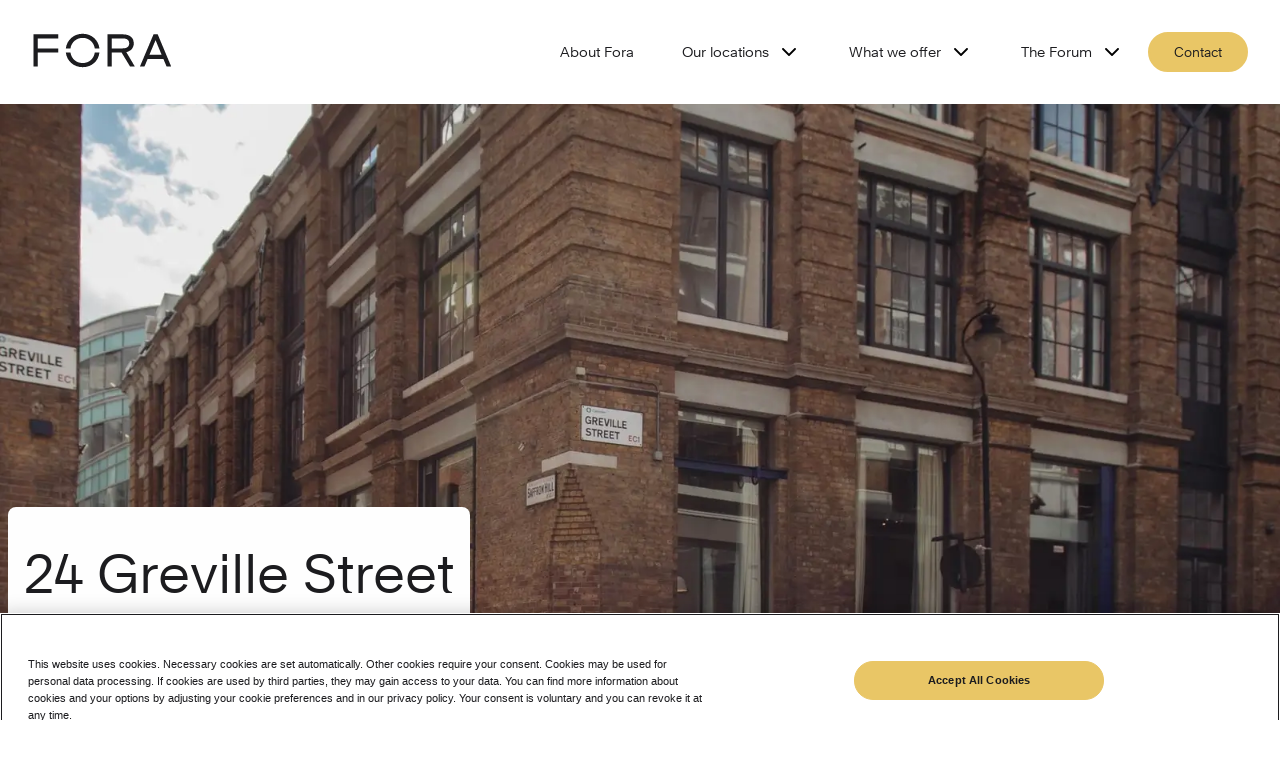

--- FILE ---
content_type: text/html; charset=utf-8
request_url: https://www.foraspace.com/london-workspaces/24-greville-street
body_size: 90016
content:
<!DOCTYPE html><html lang="en"><head><meta charSet="utf-8"/><link rel="preconnect" href="/" crossorigin=""/><meta name="viewport" content="width=device-width, initial-scale=1"/><link rel="preload" as="image" imageSrcSet="/_next/image?url=https%3A%2F%2Fcdn.sanity.io%2Fimages%2F8vw7318k%2Fproduction%2F67b8391a71d88c8e98ffd2cee819256ef70648a1-3801x5701.jpg%3Fw%3D720%26q%3D100&amp;w=420&amp;q=100 420w, /_next/image?url=https%3A%2F%2Fcdn.sanity.io%2Fimages%2F8vw7318k%2Fproduction%2F67b8391a71d88c8e98ffd2cee819256ef70648a1-3801x5701.jpg%3Fw%3D720%26q%3D100&amp;w=580&amp;q=100 580w, /_next/image?url=https%3A%2F%2Fcdn.sanity.io%2Fimages%2F8vw7318k%2Fproduction%2F67b8391a71d88c8e98ffd2cee819256ef70648a1-3801x5701.jpg%3Fw%3D720%26q%3D100&amp;w=640&amp;q=100 640w, /_next/image?url=https%3A%2F%2Fcdn.sanity.io%2Fimages%2F8vw7318k%2Fproduction%2F67b8391a71d88c8e98ffd2cee819256ef70648a1-3801x5701.jpg%3Fw%3D720%26q%3D100&amp;w=740&amp;q=100 740w, /_next/image?url=https%3A%2F%2Fcdn.sanity.io%2Fimages%2F8vw7318k%2Fproduction%2F67b8391a71d88c8e98ffd2cee819256ef70648a1-3801x5701.jpg%3Fw%3D720%26q%3D100&amp;w=980&amp;q=100 980w, /_next/image?url=https%3A%2F%2Fcdn.sanity.io%2Fimages%2F8vw7318k%2Fproduction%2F67b8391a71d88c8e98ffd2cee819256ef70648a1-3801x5701.jpg%3Fw%3D720%26q%3D100&amp;w=1200&amp;q=100 1200w, /_next/image?url=https%3A%2F%2Fcdn.sanity.io%2Fimages%2F8vw7318k%2Fproduction%2F67b8391a71d88c8e98ffd2cee819256ef70648a1-3801x5701.jpg%3Fw%3D720%26q%3D100&amp;w=1600&amp;q=100 1600w, /_next/image?url=https%3A%2F%2Fcdn.sanity.io%2Fimages%2F8vw7318k%2Fproduction%2F67b8391a71d88c8e98ffd2cee819256ef70648a1-3801x5701.jpg%3Fw%3D720%26q%3D100&amp;w=2000&amp;q=100 2000w" imageSizes="100vw" fetchPriority="high"/><link rel="stylesheet" href="/_next/static/css/8c2b5e4f587e5719.css" data-precedence="next"/><link rel="stylesheet" href="/_next/static/css/b80d3d4da2533b4e.css" data-precedence="next"/><link rel="stylesheet" href="/_next/static/css/eb0be378b0eb0b42.css" data-precedence="next"/><link rel="stylesheet" href="/_next/static/css/513ad060a5b4aaa0.css" data-precedence="next"/><link rel="stylesheet" href="/_next/static/css/3291d5b1d33e74af.css" data-precedence="next"/><link rel="stylesheet" href="/_next/static/css/0197c3fdc786b943.css" data-precedence="next"/><link rel="stylesheet" href="/_next/static/css/00db2e088421bdb2.css" data-precedence="next"/><link rel="stylesheet" href="/_next/static/css/e333e7bb030696f4.css" data-precedence="next"/><link rel="stylesheet" href="/_next/static/css/3848dadb5a936dc3.css" data-precedence="next"/><link rel="stylesheet" href="/_next/static/css/6739e10b10d16da6.css" data-precedence="next"/><link rel="stylesheet" href="/_next/static/css/59784f547a1f9fe1.css" data-precedence="next"/><link rel="stylesheet" href="/_next/static/css/d96516f131b0ec64.css" data-precedence="next"/><link rel="stylesheet" href="/_next/static/css/35f3a5742b6e9667.css" data-precedence="next"/><link rel="stylesheet" href="/_next/static/css/0acdefde68e01199.css" data-precedence="next"/><link rel="stylesheet" href="/_next/static/css/b71e1fa2c3d9558a.css" data-precedence="next"/><link rel="stylesheet" href="/_next/static/css/7ed441664793bc84.css" data-precedence="next"/><link rel="stylesheet" href="/_next/static/css/d33c29111a7eff17.css" data-precedence="next"/><link rel="stylesheet" href="/_next/static/css/10bbef52fae112e7.css" data-precedence="next"/><link rel="stylesheet" href="/_next/static/css/a860637e2fd54e3b.css" data-precedence="next"/><link rel="stylesheet" href="/_next/static/css/ef46db3751d8e999.css" data-precedence="next"/><link rel="stylesheet" href="/_next/static/css/151c3eb0eb19bb47.css" data-precedence="next"/><link rel="stylesheet" href="/_next/static/css/da554a84b584f100.css" data-precedence="next"/><link rel="stylesheet" href="/_next/static/css/2390836438657fea.css" as="style" data-precedence="dynamic"/><link rel="preload" as="script" fetchPriority="low" href="/_next/static/chunks/webpack-16152fee36c67a0c.js"/><script src="/_next/static/chunks/fd9d1056-0af07b8c04ffd590.js" async=""></script><script src="/_next/static/chunks/7-b3d1f337236de233.js" async=""></script><script src="/_next/static/chunks/main-app-46fa234a68bde791.js" async=""></script><script src="/_next/static/chunks/app/global-error-0a465234e794fd61.js" async=""></script><script src="/_next/static/chunks/4609-b193213e3b5d8e30.js" async=""></script><script src="/_next/static/chunks/6202-cf2d81adce678941.js" async=""></script><script src="/_next/static/chunks/8829-b63da699bba726f7.js" async=""></script><script src="/_next/static/chunks/2729-5e01d64e40659fca.js" async=""></script><script src="/_next/static/chunks/9051-351b39b6d049e971.js" async=""></script><script src="/_next/static/chunks/1431-a56589708f2e65bc.js" async=""></script><script src="/_next/static/chunks/5116-7eb073d41e1bf740.js" async=""></script><script src="/_next/static/chunks/9072-f04f5db04fd630c9.js" async=""></script><script src="/_next/static/chunks/app/%5Blang%5D/(main-site)/layout-7a980b1ab91fe54a.js" async=""></script><script src="/_next/static/chunks/741-f85077d13d8743c5.js" async=""></script><script src="/_next/static/chunks/1388-ba45c34025cb987a.js" async=""></script><script src="/_next/static/chunks/8309-cf4e8544d1940025.js" async=""></script><script src="/_next/static/chunks/4992-3eb78b13c41c7b7d.js" async=""></script><script src="/_next/static/chunks/4418-63c30631d7afefb8.js" async=""></script><script src="/_next/static/chunks/5492-e2d561993d79a4ef.js" async=""></script><script src="/_next/static/chunks/app/%5Blang%5D/(main-site)/%5BlegalContentOrCity%5D/%5BworkspaceOrNeighbourhood%5D/page-58c4d9b140649bde.js" async=""></script><link rel="preload" href="https://cookie-cdn.cookiepro.com/scripttemplates/otSDKStub.js" as="script"/><title>24 Greville Street | London Farringdon Workspace | Fora</title><meta name="description" content="Explore private offices and coworking at 24 Greville Street. A flexible workspace located just minutes from Farringdon station."/><link rel="canonical" href="https://www.foraspace.com/london-workspaces/24-greville-street"/><link rel="icon" href="./favicon.ico"/><meta name="next-size-adjust"/><script src="/_next/static/chunks/polyfills-42372ed130431b0a.js" noModule=""></script></head><body class="__variable_cbf10e __variable_e8c6b4 __variable_e32999"><header class="Header_header__1RJ5C"><div class="Header_container__v4Zn3"><a class="Header_logo__X2AKx" aria-label="Logo - go to fora homepage" href="/"><svg viewBox="0 0 3031 770.5" aria-hidden="true"><title>Fora</title><path fill="#1c1c1f" d="M1359.48,430.48c-21,133-119,231-263,231c-140,0-245-98-264-231h-100c21,186,170,322,364,322c197,0,343-136,363-322H1359.48 z M832.48,338.48c19-129,124-231,264-231c144,0,242,102,263,231h100c-20-183-170-322-363-322c-192,0-343,139-364,322H832.48z M2675.48,157.48l132,324h-266L2675.48,157.48z M2336.48,739.48h98l69-167h342l69,167h100l-294-714h-87L2336.48,739.48z M1633.48,29.48h332c152,0,238,74,238,199c0,103-62,167-161,193l185,318h-104l-183-309h-212v309h-95V29.48z M1728.48,338.48h237 c91,0,139-39,139-110c0-72-48-109-139-109h-237V338.48z M30.48,29.48v710h96v-309h440v-92h-440v-216h440v-93H30.48z"></path></svg></a><button aria-controls="dropdownMenu" aria-expanded="false" class="MobileMenuButton_mobileNavigationButton__1ddLZ"><span>Open menu</span><svg width="28" height="22" viewBox="0 0 28 22" aria-hidden="true"><rect width="28" height="2" rx="1" fill="black"></rect><rect y="10" width="22" height="2" rx="1" fill="black"></rect><rect y="20" width="28" height="2" rx="1" fill="black"></rect></svg></button><nav class="Navigation_navigation__XPn3R" id="dropdownMenu"><ul class="Navigation_topNavigationList__H_szJ Navigation_topNavigationList__active__uqau7"><li class="Navigation_navigationButton__VpcG1"><a href="/about-fora">About Fora</a></li><li class="Navigation_navigationButton__VpcG1"><button class="">Our locations<!-- --> <svg width="24" height="24" viewBox="0 0 32 32" fill="none"><g id="Tablericons/chevron right"><path id="icon" fill-rule="evenodd" clip-rule="evenodd" d="M11.057 7.05715C11.5777 6.53645 12.4219 6.53645 12.9426 7.05715L20.9426 15.0572C21.4633 15.5778 21.4633 16.4221 20.9426 16.9428L12.9426 24.9428C12.4219 25.4635 11.5777 25.4635 11.057 24.9428C10.5363 24.4221 10.5363 23.5779 11.057 23.0572L18.1142 16L11.057 8.94277C10.5363 8.42207 10.5363 7.57785 11.057 7.05715Z" fill="black"></path></g></svg></button></li><li class="Navigation_navigationButton__VpcG1"><button class="">What we offer<!-- --> <svg width="24" height="24" viewBox="0 0 32 32" fill="none"><g id="Tablericons/chevron right"><path id="icon" fill-rule="evenodd" clip-rule="evenodd" d="M11.057 7.05715C11.5777 6.53645 12.4219 6.53645 12.9426 7.05715L20.9426 15.0572C21.4633 15.5778 21.4633 16.4221 20.9426 16.9428L12.9426 24.9428C12.4219 25.4635 11.5777 25.4635 11.057 24.9428C10.5363 24.4221 10.5363 23.5779 11.057 23.0572L18.1142 16L11.057 8.94277C10.5363 8.42207 10.5363 7.57785 11.057 7.05715Z" fill="black"></path></g></svg></button></li><li class="Navigation_navigationButton__VpcG1"><button class="">The Forum<!-- --> <svg width="24" height="24" viewBox="0 0 32 32" fill="none"><g id="Tablericons/chevron right"><path id="icon" fill-rule="evenodd" clip-rule="evenodd" d="M11.057 7.05715C11.5777 6.53645 12.4219 6.53645 12.9426 7.05715L20.9426 15.0572C21.4633 15.5778 21.4633 16.4221 20.9426 16.9428L12.9426 24.9428C12.4219 25.4635 11.5777 25.4635 11.057 24.9428C10.5363 24.4221 10.5363 23.5779 11.057 23.0572L18.1142 16L11.057 8.94277C10.5363 8.42207 10.5363 7.57785 11.057 7.05715Z" fill="black"></path></g></svg></button></li><li><button class="Button_button__OFOdO Button_primary__WTwSy button NavigationEnquiryForm_pillStyle__56XmD">Contact</button><!--$--><!--/$--></li></ul></nav></div></header><figure class="WorkspaceBanner_hero___jX4j"><img alt="Image of 24 Greville Street Building - for mobile display" fetchPriority="high" decoding="async" data-nimg="fill" class="" style="position:absolute;height:100%;width:100%;left:0;top:0;right:0;bottom:0;object-fit:cover;color:transparent;background-size:cover;background-position:50% 50%;background-repeat:no-repeat;background-image:url(&quot;data:image/svg+xml;charset=utf-8,%3Csvg xmlns=&#x27;http://www.w3.org/2000/svg&#x27; %3E%3Cfilter id=&#x27;b&#x27; color-interpolation-filters=&#x27;sRGB&#x27;%3E%3CfeGaussianBlur stdDeviation=&#x27;20&#x27;/%3E%3CfeColorMatrix values=&#x27;1 0 0 0 0 0 1 0 0 0 0 0 1 0 0 0 0 0 100 -1&#x27; result=&#x27;s&#x27;/%3E%3CfeFlood x=&#x27;0&#x27; y=&#x27;0&#x27; width=&#x27;100%25&#x27; height=&#x27;100%25&#x27;/%3E%3CfeComposite operator=&#x27;out&#x27; in=&#x27;s&#x27;/%3E%3CfeComposite in2=&#x27;SourceGraphic&#x27;/%3E%3CfeGaussianBlur stdDeviation=&#x27;20&#x27;/%3E%3C/filter%3E%3Cimage width=&#x27;100%25&#x27; height=&#x27;100%25&#x27; x=&#x27;0&#x27; y=&#x27;0&#x27; preserveAspectRatio=&#x27;xMidYMid slice&#x27; style=&#x27;filter: url(%23b);&#x27; href=&#x27;https://cdn.sanity.io/images/8vw7318k/production/67b8391a71d88c8e98ffd2cee819256ef70648a1-3801x5701.jpg?w=720&amp;q=100&#x27;/%3E%3C/svg%3E&quot;)" sizes="100vw" srcSet="/_next/image?url=https%3A%2F%2Fcdn.sanity.io%2Fimages%2F8vw7318k%2Fproduction%2F67b8391a71d88c8e98ffd2cee819256ef70648a1-3801x5701.jpg%3Fw%3D720%26q%3D100&amp;w=420&amp;q=100 420w, /_next/image?url=https%3A%2F%2Fcdn.sanity.io%2Fimages%2F8vw7318k%2Fproduction%2F67b8391a71d88c8e98ffd2cee819256ef70648a1-3801x5701.jpg%3Fw%3D720%26q%3D100&amp;w=580&amp;q=100 580w, /_next/image?url=https%3A%2F%2Fcdn.sanity.io%2Fimages%2F8vw7318k%2Fproduction%2F67b8391a71d88c8e98ffd2cee819256ef70648a1-3801x5701.jpg%3Fw%3D720%26q%3D100&amp;w=640&amp;q=100 640w, /_next/image?url=https%3A%2F%2Fcdn.sanity.io%2Fimages%2F8vw7318k%2Fproduction%2F67b8391a71d88c8e98ffd2cee819256ef70648a1-3801x5701.jpg%3Fw%3D720%26q%3D100&amp;w=740&amp;q=100 740w, /_next/image?url=https%3A%2F%2Fcdn.sanity.io%2Fimages%2F8vw7318k%2Fproduction%2F67b8391a71d88c8e98ffd2cee819256ef70648a1-3801x5701.jpg%3Fw%3D720%26q%3D100&amp;w=980&amp;q=100 980w, /_next/image?url=https%3A%2F%2Fcdn.sanity.io%2Fimages%2F8vw7318k%2Fproduction%2F67b8391a71d88c8e98ffd2cee819256ef70648a1-3801x5701.jpg%3Fw%3D720%26q%3D100&amp;w=1200&amp;q=100 1200w, /_next/image?url=https%3A%2F%2Fcdn.sanity.io%2Fimages%2F8vw7318k%2Fproduction%2F67b8391a71d88c8e98ffd2cee819256ef70648a1-3801x5701.jpg%3Fw%3D720%26q%3D100&amp;w=1600&amp;q=100 1600w, /_next/image?url=https%3A%2F%2Fcdn.sanity.io%2Fimages%2F8vw7318k%2Fproduction%2F67b8391a71d88c8e98ffd2cee819256ef70648a1-3801x5701.jpg%3Fw%3D720%26q%3D100&amp;w=2000&amp;q=100 2000w" src="/_next/image?url=https%3A%2F%2Fcdn.sanity.io%2Fimages%2F8vw7318k%2Fproduction%2F67b8391a71d88c8e98ffd2cee819256ef70648a1-3801x5701.jpg%3Fw%3D720%26q%3D100&amp;w=2000&amp;q=100"/><div class="WorkspaceBanner_tourWithGalleryController__container__QMP9K"><ul class="BuildingTourPlanWithGallery_menu__nq5Ni WorkspaceBanner_tourWithGalleryController__Z1eBQ BuildingTourPlanWithGallery_responsiveText__IR3Rb"><li><button class="IconLink_iconlink__Na3dx" title="Gallery"><svg width="24" height="24" viewBox="0 0 24 24" fill="none" color="#c0c9b0"><path fill-rule="evenodd" clip-rule="evenodd" d="M4.85686 7.00021C4.85686 5.81674 5.81625 4.85735 6.99972 4.85735H16.9997C18.1832 4.85735 19.1426 5.81674 19.1426 7.00021V12.9306L18.6061 12.3941L18.5943 12.3826C18.0129 11.823 17.2916 11.4732 16.5 11.4732C15.7084 11.4732 14.9872 11.823 14.4057 12.3826L14.3939 12.3941L13.9999 12.7882L11.6058 10.3941L11.594 10.3826C11.0126 9.82306 10.2914 9.47321 9.49972 9.47321C8.70809 9.47321 7.98687 9.82306 7.4054 10.3826L7.39363 10.3941L4.85686 12.9309V7.00021ZM15.212 14.0004L16.6058 15.3941C16.9406 15.7289 16.9406 16.2716 16.6058 16.6063C16.2711 16.941 15.7284 16.941 15.3936 16.6063L10.3999 11.6126C10.0713 11.2985 9.75986 11.1875 9.49972 11.1875C9.23958 11.1875 8.92815 11.2985 8.59952 11.6126L4.85686 15.3553V17.0002C4.85686 18.1837 5.81625 19.1431 6.99972 19.1431H16.9997C18.1832 19.1431 19.1426 18.1837 19.1426 17.0002V15.355L17.4002 13.6126C17.0716 13.2984 16.7601 13.1875 16.5 13.1875C16.2399 13.1875 15.9284 13.2984 15.5998 13.6126L15.212 14.0004ZM20.8569 15.0222V17.0002C20.8569 19.1305 19.13 20.8574 16.9997 20.8574H6.99972C4.86948 20.8574 3.14258 19.1305 3.14258 17.0002V15.0004V15.0001V7.00021C3.14258 4.86997 4.86948 3.14307 6.99972 3.14307H16.9997C19.13 3.14307 20.8569 4.86997 20.8569 7.00021V14.9782C20.8572 14.9929 20.8572 15.0075 20.8569 15.0222ZM14.9999 7.14308C14.5265 7.14308 14.1427 7.52684 14.1427 8.00023C14.1427 8.47361 14.5265 8.85737 14.9999 8.85737H15.0099C15.4832 8.85737 15.867 8.47361 15.867 8.00023C15.867 7.52684 15.4832 7.14308 15.0099 7.14308H14.9999Z" fill="#1c1c1f"></path></svg><span>Gallery</span></button></li><li><button class="IconLink_iconlink__Na3dx" title="Virtual tour"><svg width="24" height="24" viewBox="0 0 24 24" fill="none" color="#c0c9b0"><path fill-rule="evenodd" clip-rule="evenodd" d="M6.5122 3.12705C6.82845 2.95032 7.21556 2.95847 7.5241 3.14834L20.5241 11.1483C20.8198 11.3303 21 11.6527 21 12C21 12.3473 20.8198 12.6697 20.5241 12.8517L7.5241 20.8517C7.21556 21.0415 6.82845 21.0497 6.5122 20.873C6.19594 20.6962 6 20.3623 6 20V4C6 3.63772 6.19594 3.30377 6.5122 3.12705ZM8 5.78956V18.2104L18.092 12L8 5.78956Z" fill="#1c1c1f"></path></svg><span>Virtual tour</span></button></li></ul><!--$--><!--/$--></div></figure><section class="workspace_page_infoBlockSection__4Pqoq"><div class="workspace_page_twoBlocksWrapper__rIqAq"><div class="ScrollingHeader_scrollWrapper__Boiq8 ScrollingHeader_spacing__TB7Wb" style="top:-200px" aria-hidden="true"><span class="ScrollingHeader_header__xZ_SB">24 Greville Street</span><span class="ScrollingHeader_subHeading__IpSly"><a href="/london-workspaces/farringdon-and-clerkenwell">Farringdon &amp; Clerkenwell </a></span></div><div class="ScrollingHeader_nonScrollWrapper__NXlx8 ScrollingHeader_spacing__TB7Wb"><h1 class="ScrollingHeader_header__xZ_SB">24 Greville Street</h1><h2 class="ScrollingHeader_subHeading__IpSly"><a href="/london-workspaces/farringdon-and-clerkenwell">Farringdon &amp; Clerkenwell </a></h2></div><div class="WorkspaceInfoBlock_wrapper__h2SD_"><address>24 Greville Street, London EC1N 8SS</address><ul class="TransportStations_container__F7k_m"><li class="TransportStations_stationInfo__Nz1vA"><p>Farringdon<!-- -->: <span>4 mins&#x27; walk</span></p><span class="TransportStations_stationIcons__Fd7qB" aria-hidden="true"><svg width="20" height="20" viewBox="0 0 20 20" aria-hidden="true"><g fill="none" fill-rule="evenodd"><g fill-rule="nonzero"><g><path stroke="#733bb6" stroke-width="3" d="M10 17c3.866 0 7-3.134 7-7s-3.134-7-7-7-7 3.134-7 7 3.134 7 7 7z" transform="translate(-675.000000, -1531.000000) translate(675.000000, 1531.000000)"></path><path fill="#0019A8" d="M0 8.5H20V11.5H0z" transform="translate(-675.000000, -1531.000000) translate(675.000000, 1531.000000)"></path></g></g></g></svg><svg width="20" height="21" viewBox="0 0 20 21" aria-hidden="true"><g fill="none" fill-rule="evenodd"><g fill="#E60000"><g><g><path d="M6.507 0l3.651 2.179L15 2.18v2h-4.027L7.277 6.179 15 6.18v2l-6.818-.001 2.79 1.666H7.98L4.901 8.18 0 8.18v-2l4.169-.001 3.35-1.999H0v-2l7.081-.001L3.054 0h3.453z" transform="translate(-317.000000, -1649.000000) translate(317.000000, 1649.198597) translate(3.000000, 5.000000)"></path></g></g></g></g></svg><svg width="20" height="20" viewBox="0 0 20 20" aria-hidden="true"><g fill="none" fill-rule="evenodd"><g fill-rule="nonzero"><g><path stroke="#DC241F" stroke-width="3" d="M10 17c3.866 0 7-3.134 7-7s-3.134-7-7-7-7 3.134-7 7 3.134 7 7 7z" transform="translate(-675.000000, -1531.000000) translate(675.000000, 1531.000000)"></path><path fill="#0019A8" d="M0 8.5H20V11.5H0z" transform="translate(-675.000000, -1531.000000) translate(675.000000, 1531.000000)"></path></g></g></g></svg></span></li><li class="TransportStations_stationInfo__Nz1vA"><p>Chancery Lane<!-- -->: <span>4 mins&#x27; walk</span></p><span class="TransportStations_stationIcons__Fd7qB" aria-hidden="true"><svg width="20" height="20" viewBox="0 0 20 20" aria-hidden="true"><g fill="none" fill-rule="evenodd"><g fill-rule="nonzero"><g><path stroke="#DC241F" stroke-width="3" d="M10 17c3.866 0 7-3.134 7-7s-3.134-7-7-7-7 3.134-7 7 3.134 7 7 7z" transform="translate(-675.000000, -1531.000000) translate(675.000000, 1531.000000)"></path><path fill="#0019A8" d="M0 8.5H20V11.5H0z" transform="translate(-675.000000, -1531.000000) translate(675.000000, 1531.000000)"></path></g></g></g></svg></span></li><li class="TransportStations_stationInfo__Nz1vA"><p>City Thameslink<!-- -->: <span>6 mins&#x27; walk</span></p><span class="TransportStations_stationIcons__Fd7qB" aria-hidden="true"><svg width="20" height="21" viewBox="0 0 20 21" aria-hidden="true"><g fill="none" fill-rule="evenodd"><g fill="#E60000"><g><g><path d="M6.507 0l3.651 2.179L15 2.18v2h-4.027L7.277 6.179 15 6.18v2l-6.818-.001 2.79 1.666H7.98L4.901 8.18 0 8.18v-2l4.169-.001 3.35-1.999H0v-2l7.081-.001L3.054 0h3.453z" transform="translate(-317.000000, -1649.000000) translate(317.000000, 1649.198597) translate(3.000000, 5.000000)"></path></g></g></g></g></svg></span></li></ul><p class="WorkspaceInfoBlock_description__NmYEC"></p><ul class="BuildingTourPlanWithGallery_menu__nq5Ni WorkspaceInfoBlock_customBuildingTourPlanWithGalleryWidth__vjI_u"><li><button class="IconLink_iconlink__Na3dx" title="Gallery"><svg width="24" height="24" viewBox="0 0 24 24" fill="none" color="#c0c9b0"><path fill-rule="evenodd" clip-rule="evenodd" d="M4.85686 7.00021C4.85686 5.81674 5.81625 4.85735 6.99972 4.85735H16.9997C18.1832 4.85735 19.1426 5.81674 19.1426 7.00021V12.9306L18.6061 12.3941L18.5943 12.3826C18.0129 11.823 17.2916 11.4732 16.5 11.4732C15.7084 11.4732 14.9872 11.823 14.4057 12.3826L14.3939 12.3941L13.9999 12.7882L11.6058 10.3941L11.594 10.3826C11.0126 9.82306 10.2914 9.47321 9.49972 9.47321C8.70809 9.47321 7.98687 9.82306 7.4054 10.3826L7.39363 10.3941L4.85686 12.9309V7.00021ZM15.212 14.0004L16.6058 15.3941C16.9406 15.7289 16.9406 16.2716 16.6058 16.6063C16.2711 16.941 15.7284 16.941 15.3936 16.6063L10.3999 11.6126C10.0713 11.2985 9.75986 11.1875 9.49972 11.1875C9.23958 11.1875 8.92815 11.2985 8.59952 11.6126L4.85686 15.3553V17.0002C4.85686 18.1837 5.81625 19.1431 6.99972 19.1431H16.9997C18.1832 19.1431 19.1426 18.1837 19.1426 17.0002V15.355L17.4002 13.6126C17.0716 13.2984 16.7601 13.1875 16.5 13.1875C16.2399 13.1875 15.9284 13.2984 15.5998 13.6126L15.212 14.0004ZM20.8569 15.0222V17.0002C20.8569 19.1305 19.13 20.8574 16.9997 20.8574H6.99972C4.86948 20.8574 3.14258 19.1305 3.14258 17.0002V15.0004V15.0001V7.00021C3.14258 4.86997 4.86948 3.14307 6.99972 3.14307H16.9997C19.13 3.14307 20.8569 4.86997 20.8569 7.00021V14.9782C20.8572 14.9929 20.8572 15.0075 20.8569 15.0222ZM14.9999 7.14308C14.5265 7.14308 14.1427 7.52684 14.1427 8.00023C14.1427 8.47361 14.5265 8.85737 14.9999 8.85737H15.0099C15.4832 8.85737 15.867 8.47361 15.867 8.00023C15.867 7.52684 15.4832 7.14308 15.0099 7.14308H14.9999Z" fill="#1c1c1f"></path></svg>Gallery</button></li><li><button class="IconLink_iconlink__Na3dx" title="Virtual tour"><svg width="24" height="24" viewBox="0 0 24 24" fill="none" color="#c0c9b0"><path fill-rule="evenodd" clip-rule="evenodd" d="M6.5122 3.12705C6.82845 2.95032 7.21556 2.95847 7.5241 3.14834L20.5241 11.1483C20.8198 11.3303 21 11.6527 21 12C21 12.3473 20.8198 12.6697 20.5241 12.8517L7.5241 20.8517C7.21556 21.0415 6.82845 21.0497 6.5122 20.873C6.19594 20.6962 6 20.3623 6 20V4C6 3.63772 6.19594 3.30377 6.5122 3.12705ZM8 5.78956V18.2104L18.092 12L8 5.78956Z" fill="#1c1c1f"></path></svg>Virtual tour</button></li></ul><!--$--><!--/$--><button class="Button_button__OFOdO Button_primary__WTwSy button WorkspaceInfoBlock_customButtonWidth__dncUA">View workspace solutions</button></div></div><div class="SupportCtaCard_cardContainer__eqMmL"><p class="SupportCtaCard_description__sItlr">Get in touch and we’ll help you find the perfect workspace for you and your team. Simply give us a call or fill out the enquiry form below.</p><p class="SupportCtaCard_salesNumber__LGbTK">Sales: <a href="tel:+442039661642">+44(0) 203 966 1642</a></p><button class="Button_button__OFOdO Button_primary__WTwSy button">Make an enquiry</button><!--$--><!--/$--><hr/><h5>On-site support</h5><p class="SupportCtaCard_receptionTimes__q0Hc4"><span>Mon - Fri<!-- --> - <!-- -->08:30<!-- --> - <!-- -->18:00</span></p><figure><img alt="photo of Tahmina Begum" loading="lazy" width="80" height="80" decoding="async" data-nimg="1" style="color:transparent;object-fit:cover;background-size:cover;background-position:50% 50%;background-repeat:no-repeat;background-image:url(&quot;data:image/svg+xml;charset=utf-8,%3Csvg xmlns=&#x27;http://www.w3.org/2000/svg&#x27; viewBox=&#x27;0 0 80 80&#x27;%3E%3Cfilter id=&#x27;b&#x27; color-interpolation-filters=&#x27;sRGB&#x27;%3E%3CfeGaussianBlur stdDeviation=&#x27;20&#x27;/%3E%3CfeColorMatrix values=&#x27;1 0 0 0 0 0 1 0 0 0 0 0 1 0 0 0 0 0 100 -1&#x27; result=&#x27;s&#x27;/%3E%3CfeFlood x=&#x27;0&#x27; y=&#x27;0&#x27; width=&#x27;100%25&#x27; height=&#x27;100%25&#x27;/%3E%3CfeComposite operator=&#x27;out&#x27; in=&#x27;s&#x27;/%3E%3CfeComposite in2=&#x27;SourceGraphic&#x27;/%3E%3CfeGaussianBlur stdDeviation=&#x27;20&#x27;/%3E%3C/filter%3E%3Cimage width=&#x27;100%25&#x27; height=&#x27;100%25&#x27; x=&#x27;0&#x27; y=&#x27;0&#x27; preserveAspectRatio=&#x27;none&#x27; style=&#x27;filter: url(%23b);&#x27; href=&#x27;https://cdn.sanity.io/images/8vw7318k/production/d2f5383056b835f8807c4e26af7538f84e577e89-158x158.jpg&#x27;/%3E%3C/svg%3E&quot;)" sizes="(max-width: 768px) 100vw, (max-width: 1200px) 50vw, 33vw" srcSet="/_next/image?url=https%3A%2F%2Fcdn.sanity.io%2Fimages%2F8vw7318k%2Fproduction%2Fd2f5383056b835f8807c4e26af7538f84e577e89-158x158.jpg&amp;w=256&amp;q=75 256w, /_next/image?url=https%3A%2F%2Fcdn.sanity.io%2Fimages%2F8vw7318k%2Fproduction%2Fd2f5383056b835f8807c4e26af7538f84e577e89-158x158.jpg&amp;w=384&amp;q=75 384w, /_next/image?url=https%3A%2F%2Fcdn.sanity.io%2Fimages%2F8vw7318k%2Fproduction%2Fd2f5383056b835f8807c4e26af7538f84e577e89-158x158.jpg&amp;w=420&amp;q=75 420w, /_next/image?url=https%3A%2F%2Fcdn.sanity.io%2Fimages%2F8vw7318k%2Fproduction%2Fd2f5383056b835f8807c4e26af7538f84e577e89-158x158.jpg&amp;w=580&amp;q=75 580w, /_next/image?url=https%3A%2F%2Fcdn.sanity.io%2Fimages%2F8vw7318k%2Fproduction%2Fd2f5383056b835f8807c4e26af7538f84e577e89-158x158.jpg&amp;w=640&amp;q=75 640w, /_next/image?url=https%3A%2F%2Fcdn.sanity.io%2Fimages%2F8vw7318k%2Fproduction%2Fd2f5383056b835f8807c4e26af7538f84e577e89-158x158.jpg&amp;w=740&amp;q=75 740w, /_next/image?url=https%3A%2F%2Fcdn.sanity.io%2Fimages%2F8vw7318k%2Fproduction%2Fd2f5383056b835f8807c4e26af7538f84e577e89-158x158.jpg&amp;w=980&amp;q=75 980w, /_next/image?url=https%3A%2F%2Fcdn.sanity.io%2Fimages%2F8vw7318k%2Fproduction%2Fd2f5383056b835f8807c4e26af7538f84e577e89-158x158.jpg&amp;w=1200&amp;q=75 1200w, /_next/image?url=https%3A%2F%2Fcdn.sanity.io%2Fimages%2F8vw7318k%2Fproduction%2Fd2f5383056b835f8807c4e26af7538f84e577e89-158x158.jpg&amp;w=1600&amp;q=75 1600w, /_next/image?url=https%3A%2F%2Fcdn.sanity.io%2Fimages%2F8vw7318k%2Fproduction%2Fd2f5383056b835f8807c4e26af7538f84e577e89-158x158.jpg&amp;w=2000&amp;q=75 2000w" src="/_next/image?url=https%3A%2F%2Fcdn.sanity.io%2Fimages%2F8vw7318k%2Fproduction%2Fd2f5383056b835f8807c4e26af7538f84e577e89-158x158.jpg&amp;w=2000&amp;q=75"/><figcaption><p>General manager</p><p>Tahmina Begum</p><p><a href="tel:+44(0) 203 936 9623">+44(0) 203 936 9623</a></p></figcaption></figure></div></section><section class="workspace_page_quoteImageSlidesSection__7X5qP"><div></div><nav class="StickyNav_stickyHeader__PmIWG" style="top:0px" aria-hidden="true"><ul><li class="StickyNav_headerItem__67RQt"><span class="StickyNav_heading__gnVfP">24 Greville Street</span><span class="StickyNav_subHeading__KpOyL">Farringdon &amp; Clerkenwell </span></li><li class="StickyNav_galleryLink__2HiBR StickyNav_headingItem__APN_y"><ul class="BuildingTourPlanWithGallery_menu__nq5Ni"><li><button class="IconLink_iconlink__Na3dx" title="Gallery"><svg width="24" height="24" viewBox="0 0 24 24" fill="none" color="#c0c9b0"><path fill-rule="evenodd" clip-rule="evenodd" d="M4.85686 7.00021C4.85686 5.81674 5.81625 4.85735 6.99972 4.85735H16.9997C18.1832 4.85735 19.1426 5.81674 19.1426 7.00021V12.9306L18.6061 12.3941L18.5943 12.3826C18.0129 11.823 17.2916 11.4732 16.5 11.4732C15.7084 11.4732 14.9872 11.823 14.4057 12.3826L14.3939 12.3941L13.9999 12.7882L11.6058 10.3941L11.594 10.3826C11.0126 9.82306 10.2914 9.47321 9.49972 9.47321C8.70809 9.47321 7.98687 9.82306 7.4054 10.3826L7.39363 10.3941L4.85686 12.9309V7.00021ZM15.212 14.0004L16.6058 15.3941C16.9406 15.7289 16.9406 16.2716 16.6058 16.6063C16.2711 16.941 15.7284 16.941 15.3936 16.6063L10.3999 11.6126C10.0713 11.2985 9.75986 11.1875 9.49972 11.1875C9.23958 11.1875 8.92815 11.2985 8.59952 11.6126L4.85686 15.3553V17.0002C4.85686 18.1837 5.81625 19.1431 6.99972 19.1431H16.9997C18.1832 19.1431 19.1426 18.1837 19.1426 17.0002V15.355L17.4002 13.6126C17.0716 13.2984 16.7601 13.1875 16.5 13.1875C16.2399 13.1875 15.9284 13.2984 15.5998 13.6126L15.212 14.0004ZM20.8569 15.0222V17.0002C20.8569 19.1305 19.13 20.8574 16.9997 20.8574H6.99972C4.86948 20.8574 3.14258 19.1305 3.14258 17.0002V15.0004V15.0001V7.00021C3.14258 4.86997 4.86948 3.14307 6.99972 3.14307H16.9997C19.13 3.14307 20.8569 4.86997 20.8569 7.00021V14.9782C20.8572 14.9929 20.8572 15.0075 20.8569 15.0222ZM14.9999 7.14308C14.5265 7.14308 14.1427 7.52684 14.1427 8.00023C14.1427 8.47361 14.5265 8.85737 14.9999 8.85737H15.0099C15.4832 8.85737 15.867 8.47361 15.867 8.00023C15.867 7.52684 15.4832 7.14308 15.0099 7.14308H14.9999Z" fill="#1c1c1f"></path></svg>Gallery</button></li></ul><!--$--><!--/$--></li><li class="StickyNav_headingItem__APN_y"><a title="About" href="#">About</a></li><li class="StickyNav_headingItem__APN_y"><a title="What we offer" href="#">What we offer</a></li><li><button class="Button_button__OFOdO Button_primary__WTwSy button">Make an enquiry</button><!--$--><!--/$--></li></ul></nav><footer class="StickyNav_stickyFooter__FdaC7" style="bottom:0px"><button class="Button_button__OFOdO Button_primary__WTwSy button">Make an enquiry</button><!--$--><!--/$--></footer><div class="workspace_page_container__HEgaA"><figure class="BlockQuote_blockquote__dltLb"><svg viewBox="0 0 160 160" width="80" height="80"><title>Fora Logo Mark</title><path d="M13.4096 35.5689C20.8776 24.7024 30.4752 16.0558 42.1953 9.62927C53.9154 3.21682 66.5158 0 80.0036 0C93.4913 0 106.077 3.21682 117.805 9.62927C129.525 16.0558 139.122 24.7024 146.59 35.5689C154.065 46.4425 158.531 58.2988 160 71.1378H141.103C139.783 61.9398 136.191 53.265 130.327 45.085C124.463 36.9122 117.102 30.3866 108.236 25.5013C99.3762 20.6089 89.9632 18.1627 79.9965 18.1627C70.0297 18.1627 60.6167 20.6089 51.7503 25.5013C42.8839 30.3937 35.5224 36.9193 29.6659 45.085C23.8023 53.265 20.2174 61.9398 18.897 71.1378H0C1.45526 58.2988 5.92751 46.4425 13.4026 35.5689M18.897 88.8692C20.2174 98.0602 23.8023 106.749 29.6659 114.915C35.5295 123.088 42.8839 129.613 51.7503 134.506C60.6167 139.398 70.0297 141.837 79.9965 141.837C89.9632 141.837 99.3691 139.398 108.236 134.506C117.102 129.613 124.463 123.088 130.327 114.915C136.191 106.749 139.783 98.0672 141.103 88.8692L160 89.0884C158.531 101.934 154.065 113.784 146.59 124.657C139.122 135.531 129.56 144.135 117.911 150.484C106.262 156.833 93.6262 160 80.0036 160C66.381 160 53.9225 156.79 42.1953 150.371C30.4752 143.944 20.8776 135.305 13.4096 124.424C5.93459 113.558 1.46946 101.701 0.00710574 88.8622H18.9041L18.897 88.8692Z"></path></svg><blockquote style="text-align:center"><em>A striking workspace in a historic location, 24 Greville Street is a converted Victorian warehouse oozing industrial charm.</em></blockquote></figure></div><!--$--><section class="ImageSlider_wrapper__D8Hvu"><div class="ImageSlider_container___G3Ob"><div class="swiper ImageSlider_swiperContainer__WbT64"><div class="swiper-wrapper"><div class="swiper-slide"><img alt="24 Greville Street" loading="lazy" decoding="async" data-nimg="fill" style="position:absolute;height:100%;width:100%;left:0;top:0;right:0;bottom:0;object-fit:cover;color:transparent;background-size:cover;background-position:50% 50%;background-repeat:no-repeat;background-image:url(&quot;data:image/svg+xml;charset=utf-8,%3Csvg xmlns=&#x27;http://www.w3.org/2000/svg&#x27; %3E%3Cfilter id=&#x27;b&#x27; color-interpolation-filters=&#x27;sRGB&#x27;%3E%3CfeGaussianBlur stdDeviation=&#x27;20&#x27;/%3E%3CfeColorMatrix values=&#x27;1 0 0 0 0 0 1 0 0 0 0 0 1 0 0 0 0 0 100 -1&#x27; result=&#x27;s&#x27;/%3E%3CfeFlood x=&#x27;0&#x27; y=&#x27;0&#x27; width=&#x27;100%25&#x27; height=&#x27;100%25&#x27;/%3E%3CfeComposite operator=&#x27;out&#x27; in=&#x27;s&#x27;/%3E%3CfeComposite in2=&#x27;SourceGraphic&#x27;/%3E%3CfeGaussianBlur stdDeviation=&#x27;20&#x27;/%3E%3C/filter%3E%3Cimage width=&#x27;100%25&#x27; height=&#x27;100%25&#x27; x=&#x27;0&#x27; y=&#x27;0&#x27; preserveAspectRatio=&#x27;xMidYMid slice&#x27; style=&#x27;filter: url(%23b);&#x27; href=&#x27;https://cdn.sanity.io/images/8vw7318k/production/ca3dbc4f18c2f7041c46454dc3e74833a95eeda1-8272x6200.jpg?w=1200&#x27;/%3E%3C/svg%3E&quot;)" sizes="(max-width: 580px) 100vw, 80vw" srcSet="/_next/image?url=https%3A%2F%2Fcdn.sanity.io%2Fimages%2F8vw7318k%2Fproduction%2Fca3dbc4f18c2f7041c46454dc3e74833a95eeda1-8272x6200.jpg%3Fw%3D1200&amp;w=384&amp;q=70 384w, /_next/image?url=https%3A%2F%2Fcdn.sanity.io%2Fimages%2F8vw7318k%2Fproduction%2Fca3dbc4f18c2f7041c46454dc3e74833a95eeda1-8272x6200.jpg%3Fw%3D1200&amp;w=420&amp;q=70 420w, /_next/image?url=https%3A%2F%2Fcdn.sanity.io%2Fimages%2F8vw7318k%2Fproduction%2Fca3dbc4f18c2f7041c46454dc3e74833a95eeda1-8272x6200.jpg%3Fw%3D1200&amp;w=580&amp;q=70 580w, /_next/image?url=https%3A%2F%2Fcdn.sanity.io%2Fimages%2F8vw7318k%2Fproduction%2Fca3dbc4f18c2f7041c46454dc3e74833a95eeda1-8272x6200.jpg%3Fw%3D1200&amp;w=640&amp;q=70 640w, /_next/image?url=https%3A%2F%2Fcdn.sanity.io%2Fimages%2F8vw7318k%2Fproduction%2Fca3dbc4f18c2f7041c46454dc3e74833a95eeda1-8272x6200.jpg%3Fw%3D1200&amp;w=740&amp;q=70 740w, /_next/image?url=https%3A%2F%2Fcdn.sanity.io%2Fimages%2F8vw7318k%2Fproduction%2Fca3dbc4f18c2f7041c46454dc3e74833a95eeda1-8272x6200.jpg%3Fw%3D1200&amp;w=980&amp;q=70 980w, /_next/image?url=https%3A%2F%2Fcdn.sanity.io%2Fimages%2F8vw7318k%2Fproduction%2Fca3dbc4f18c2f7041c46454dc3e74833a95eeda1-8272x6200.jpg%3Fw%3D1200&amp;w=1200&amp;q=70 1200w, /_next/image?url=https%3A%2F%2Fcdn.sanity.io%2Fimages%2F8vw7318k%2Fproduction%2Fca3dbc4f18c2f7041c46454dc3e74833a95eeda1-8272x6200.jpg%3Fw%3D1200&amp;w=1600&amp;q=70 1600w, /_next/image?url=https%3A%2F%2Fcdn.sanity.io%2Fimages%2F8vw7318k%2Fproduction%2Fca3dbc4f18c2f7041c46454dc3e74833a95eeda1-8272x6200.jpg%3Fw%3D1200&amp;w=2000&amp;q=70 2000w" src="/_next/image?url=https%3A%2F%2Fcdn.sanity.io%2Fimages%2F8vw7318k%2Fproduction%2Fca3dbc4f18c2f7041c46454dc3e74833a95eeda1-8272x6200.jpg%3Fw%3D1200&amp;w=2000&amp;q=70"/></div><div class="swiper-slide"><img alt="24 Greville Street" loading="lazy" decoding="async" data-nimg="fill" style="position:absolute;height:100%;width:100%;left:0;top:0;right:0;bottom:0;object-fit:cover;color:transparent;background-size:cover;background-position:50% 50%;background-repeat:no-repeat;background-image:url(&quot;data:image/svg+xml;charset=utf-8,%3Csvg xmlns=&#x27;http://www.w3.org/2000/svg&#x27; %3E%3Cfilter id=&#x27;b&#x27; color-interpolation-filters=&#x27;sRGB&#x27;%3E%3CfeGaussianBlur stdDeviation=&#x27;20&#x27;/%3E%3CfeColorMatrix values=&#x27;1 0 0 0 0 0 1 0 0 0 0 0 1 0 0 0 0 0 100 -1&#x27; result=&#x27;s&#x27;/%3E%3CfeFlood x=&#x27;0&#x27; y=&#x27;0&#x27; width=&#x27;100%25&#x27; height=&#x27;100%25&#x27;/%3E%3CfeComposite operator=&#x27;out&#x27; in=&#x27;s&#x27;/%3E%3CfeComposite in2=&#x27;SourceGraphic&#x27;/%3E%3CfeGaussianBlur stdDeviation=&#x27;20&#x27;/%3E%3C/filter%3E%3Cimage width=&#x27;100%25&#x27; height=&#x27;100%25&#x27; x=&#x27;0&#x27; y=&#x27;0&#x27; preserveAspectRatio=&#x27;xMidYMid slice&#x27; style=&#x27;filter: url(%23b);&#x27; href=&#x27;https://cdn.sanity.io/images/8vw7318k/production/2030ec7ef59c0bf6e53c51984d57c92428df548e-8272x6200.jpg?w=1200&#x27;/%3E%3C/svg%3E&quot;)" sizes="(max-width: 580px) 100vw, 80vw" srcSet="/_next/image?url=https%3A%2F%2Fcdn.sanity.io%2Fimages%2F8vw7318k%2Fproduction%2F2030ec7ef59c0bf6e53c51984d57c92428df548e-8272x6200.jpg%3Fw%3D1200&amp;w=384&amp;q=70 384w, /_next/image?url=https%3A%2F%2Fcdn.sanity.io%2Fimages%2F8vw7318k%2Fproduction%2F2030ec7ef59c0bf6e53c51984d57c92428df548e-8272x6200.jpg%3Fw%3D1200&amp;w=420&amp;q=70 420w, /_next/image?url=https%3A%2F%2Fcdn.sanity.io%2Fimages%2F8vw7318k%2Fproduction%2F2030ec7ef59c0bf6e53c51984d57c92428df548e-8272x6200.jpg%3Fw%3D1200&amp;w=580&amp;q=70 580w, /_next/image?url=https%3A%2F%2Fcdn.sanity.io%2Fimages%2F8vw7318k%2Fproduction%2F2030ec7ef59c0bf6e53c51984d57c92428df548e-8272x6200.jpg%3Fw%3D1200&amp;w=640&amp;q=70 640w, /_next/image?url=https%3A%2F%2Fcdn.sanity.io%2Fimages%2F8vw7318k%2Fproduction%2F2030ec7ef59c0bf6e53c51984d57c92428df548e-8272x6200.jpg%3Fw%3D1200&amp;w=740&amp;q=70 740w, /_next/image?url=https%3A%2F%2Fcdn.sanity.io%2Fimages%2F8vw7318k%2Fproduction%2F2030ec7ef59c0bf6e53c51984d57c92428df548e-8272x6200.jpg%3Fw%3D1200&amp;w=980&amp;q=70 980w, /_next/image?url=https%3A%2F%2Fcdn.sanity.io%2Fimages%2F8vw7318k%2Fproduction%2F2030ec7ef59c0bf6e53c51984d57c92428df548e-8272x6200.jpg%3Fw%3D1200&amp;w=1200&amp;q=70 1200w, /_next/image?url=https%3A%2F%2Fcdn.sanity.io%2Fimages%2F8vw7318k%2Fproduction%2F2030ec7ef59c0bf6e53c51984d57c92428df548e-8272x6200.jpg%3Fw%3D1200&amp;w=1600&amp;q=70 1600w, /_next/image?url=https%3A%2F%2Fcdn.sanity.io%2Fimages%2F8vw7318k%2Fproduction%2F2030ec7ef59c0bf6e53c51984d57c92428df548e-8272x6200.jpg%3Fw%3D1200&amp;w=2000&amp;q=70 2000w" src="/_next/image?url=https%3A%2F%2Fcdn.sanity.io%2Fimages%2F8vw7318k%2Fproduction%2F2030ec7ef59c0bf6e53c51984d57c92428df548e-8272x6200.jpg%3Fw%3D1200&amp;w=2000&amp;q=70"/></div><div class="swiper-slide"><img alt="24 Greville Street" loading="lazy" decoding="async" data-nimg="fill" style="position:absolute;height:100%;width:100%;left:0;top:0;right:0;bottom:0;object-fit:cover;color:transparent;background-size:cover;background-position:50% 50%;background-repeat:no-repeat;background-image:url(&quot;data:image/svg+xml;charset=utf-8,%3Csvg xmlns=&#x27;http://www.w3.org/2000/svg&#x27; %3E%3Cfilter id=&#x27;b&#x27; color-interpolation-filters=&#x27;sRGB&#x27;%3E%3CfeGaussianBlur stdDeviation=&#x27;20&#x27;/%3E%3CfeColorMatrix values=&#x27;1 0 0 0 0 0 1 0 0 0 0 0 1 0 0 0 0 0 100 -1&#x27; result=&#x27;s&#x27;/%3E%3CfeFlood x=&#x27;0&#x27; y=&#x27;0&#x27; width=&#x27;100%25&#x27; height=&#x27;100%25&#x27;/%3E%3CfeComposite operator=&#x27;out&#x27; in=&#x27;s&#x27;/%3E%3CfeComposite in2=&#x27;SourceGraphic&#x27;/%3E%3CfeGaussianBlur stdDeviation=&#x27;20&#x27;/%3E%3C/filter%3E%3Cimage width=&#x27;100%25&#x27; height=&#x27;100%25&#x27; x=&#x27;0&#x27; y=&#x27;0&#x27; preserveAspectRatio=&#x27;xMidYMid slice&#x27; style=&#x27;filter: url(%23b);&#x27; href=&#x27;https://cdn.sanity.io/images/8vw7318k/production/f2852198aa4ebc5db0b6a1d29e8c3a3e40d667a6-8272x6200.jpg?w=1200&#x27;/%3E%3C/svg%3E&quot;)" sizes="(max-width: 580px) 100vw, 80vw" srcSet="/_next/image?url=https%3A%2F%2Fcdn.sanity.io%2Fimages%2F8vw7318k%2Fproduction%2Ff2852198aa4ebc5db0b6a1d29e8c3a3e40d667a6-8272x6200.jpg%3Fw%3D1200&amp;w=384&amp;q=70 384w, /_next/image?url=https%3A%2F%2Fcdn.sanity.io%2Fimages%2F8vw7318k%2Fproduction%2Ff2852198aa4ebc5db0b6a1d29e8c3a3e40d667a6-8272x6200.jpg%3Fw%3D1200&amp;w=420&amp;q=70 420w, /_next/image?url=https%3A%2F%2Fcdn.sanity.io%2Fimages%2F8vw7318k%2Fproduction%2Ff2852198aa4ebc5db0b6a1d29e8c3a3e40d667a6-8272x6200.jpg%3Fw%3D1200&amp;w=580&amp;q=70 580w, /_next/image?url=https%3A%2F%2Fcdn.sanity.io%2Fimages%2F8vw7318k%2Fproduction%2Ff2852198aa4ebc5db0b6a1d29e8c3a3e40d667a6-8272x6200.jpg%3Fw%3D1200&amp;w=640&amp;q=70 640w, /_next/image?url=https%3A%2F%2Fcdn.sanity.io%2Fimages%2F8vw7318k%2Fproduction%2Ff2852198aa4ebc5db0b6a1d29e8c3a3e40d667a6-8272x6200.jpg%3Fw%3D1200&amp;w=740&amp;q=70 740w, /_next/image?url=https%3A%2F%2Fcdn.sanity.io%2Fimages%2F8vw7318k%2Fproduction%2Ff2852198aa4ebc5db0b6a1d29e8c3a3e40d667a6-8272x6200.jpg%3Fw%3D1200&amp;w=980&amp;q=70 980w, /_next/image?url=https%3A%2F%2Fcdn.sanity.io%2Fimages%2F8vw7318k%2Fproduction%2Ff2852198aa4ebc5db0b6a1d29e8c3a3e40d667a6-8272x6200.jpg%3Fw%3D1200&amp;w=1200&amp;q=70 1200w, /_next/image?url=https%3A%2F%2Fcdn.sanity.io%2Fimages%2F8vw7318k%2Fproduction%2Ff2852198aa4ebc5db0b6a1d29e8c3a3e40d667a6-8272x6200.jpg%3Fw%3D1200&amp;w=1600&amp;q=70 1600w, /_next/image?url=https%3A%2F%2Fcdn.sanity.io%2Fimages%2F8vw7318k%2Fproduction%2Ff2852198aa4ebc5db0b6a1d29e8c3a3e40d667a6-8272x6200.jpg%3Fw%3D1200&amp;w=2000&amp;q=70 2000w" src="/_next/image?url=https%3A%2F%2Fcdn.sanity.io%2Fimages%2F8vw7318k%2Fproduction%2Ff2852198aa4ebc5db0b6a1d29e8c3a3e40d667a6-8272x6200.jpg%3Fw%3D1200&amp;w=2000&amp;q=70"/></div><div class="swiper-slide"><img alt="24 Greville Street" loading="lazy" decoding="async" data-nimg="fill" style="position:absolute;height:100%;width:100%;left:0;top:0;right:0;bottom:0;object-fit:cover;color:transparent;background-size:cover;background-position:50% 50%;background-repeat:no-repeat;background-image:url(&quot;data:image/svg+xml;charset=utf-8,%3Csvg xmlns=&#x27;http://www.w3.org/2000/svg&#x27; %3E%3Cfilter id=&#x27;b&#x27; color-interpolation-filters=&#x27;sRGB&#x27;%3E%3CfeGaussianBlur stdDeviation=&#x27;20&#x27;/%3E%3CfeColorMatrix values=&#x27;1 0 0 0 0 0 1 0 0 0 0 0 1 0 0 0 0 0 100 -1&#x27; result=&#x27;s&#x27;/%3E%3CfeFlood x=&#x27;0&#x27; y=&#x27;0&#x27; width=&#x27;100%25&#x27; height=&#x27;100%25&#x27;/%3E%3CfeComposite operator=&#x27;out&#x27; in=&#x27;s&#x27;/%3E%3CfeComposite in2=&#x27;SourceGraphic&#x27;/%3E%3CfeGaussianBlur stdDeviation=&#x27;20&#x27;/%3E%3C/filter%3E%3Cimage width=&#x27;100%25&#x27; height=&#x27;100%25&#x27; x=&#x27;0&#x27; y=&#x27;0&#x27; preserveAspectRatio=&#x27;xMidYMid slice&#x27; style=&#x27;filter: url(%23b);&#x27; href=&#x27;https://cdn.sanity.io/images/8vw7318k/production/939c91c8da08d6febbd3fcdba5126f9fe7f73e8e-8272x6200.jpg?w=1200&#x27;/%3E%3C/svg%3E&quot;)" sizes="(max-width: 580px) 100vw, 80vw" srcSet="/_next/image?url=https%3A%2F%2Fcdn.sanity.io%2Fimages%2F8vw7318k%2Fproduction%2F939c91c8da08d6febbd3fcdba5126f9fe7f73e8e-8272x6200.jpg%3Fw%3D1200&amp;w=384&amp;q=70 384w, /_next/image?url=https%3A%2F%2Fcdn.sanity.io%2Fimages%2F8vw7318k%2Fproduction%2F939c91c8da08d6febbd3fcdba5126f9fe7f73e8e-8272x6200.jpg%3Fw%3D1200&amp;w=420&amp;q=70 420w, /_next/image?url=https%3A%2F%2Fcdn.sanity.io%2Fimages%2F8vw7318k%2Fproduction%2F939c91c8da08d6febbd3fcdba5126f9fe7f73e8e-8272x6200.jpg%3Fw%3D1200&amp;w=580&amp;q=70 580w, /_next/image?url=https%3A%2F%2Fcdn.sanity.io%2Fimages%2F8vw7318k%2Fproduction%2F939c91c8da08d6febbd3fcdba5126f9fe7f73e8e-8272x6200.jpg%3Fw%3D1200&amp;w=640&amp;q=70 640w, /_next/image?url=https%3A%2F%2Fcdn.sanity.io%2Fimages%2F8vw7318k%2Fproduction%2F939c91c8da08d6febbd3fcdba5126f9fe7f73e8e-8272x6200.jpg%3Fw%3D1200&amp;w=740&amp;q=70 740w, /_next/image?url=https%3A%2F%2Fcdn.sanity.io%2Fimages%2F8vw7318k%2Fproduction%2F939c91c8da08d6febbd3fcdba5126f9fe7f73e8e-8272x6200.jpg%3Fw%3D1200&amp;w=980&amp;q=70 980w, /_next/image?url=https%3A%2F%2Fcdn.sanity.io%2Fimages%2F8vw7318k%2Fproduction%2F939c91c8da08d6febbd3fcdba5126f9fe7f73e8e-8272x6200.jpg%3Fw%3D1200&amp;w=1200&amp;q=70 1200w, /_next/image?url=https%3A%2F%2Fcdn.sanity.io%2Fimages%2F8vw7318k%2Fproduction%2F939c91c8da08d6febbd3fcdba5126f9fe7f73e8e-8272x6200.jpg%3Fw%3D1200&amp;w=1600&amp;q=70 1600w, /_next/image?url=https%3A%2F%2Fcdn.sanity.io%2Fimages%2F8vw7318k%2Fproduction%2F939c91c8da08d6febbd3fcdba5126f9fe7f73e8e-8272x6200.jpg%3Fw%3D1200&amp;w=2000&amp;q=70 2000w" src="/_next/image?url=https%3A%2F%2Fcdn.sanity.io%2Fimages%2F8vw7318k%2Fproduction%2F939c91c8da08d6febbd3fcdba5126f9fe7f73e8e-8272x6200.jpg%3Fw%3D1200&amp;w=2000&amp;q=70"/></div></div></div><div class="ImageSlider_customPagination__oGYU_"></div></div><div class="ImageSlider_controls__z5C62"><button class="Button_button__OFOdO Button_primary__WTwSy button Button_arrow__GjW3E Button_arrowLeft__nFz9l" id="ImageSliderPrevButton" title="Previous slide"><svg width="24" height="24" viewBox="0 0 32 32" fill="none"><g id="Tablericons/chevron right"><path id="icon" fill-rule="evenodd" clip-rule="evenodd" d="M11.057 7.05715C11.5777 6.53645 12.4219 6.53645 12.9426 7.05715L20.9426 15.0572C21.4633 15.5778 21.4633 16.4221 20.9426 16.9428L12.9426 24.9428C12.4219 25.4635 11.5777 25.4635 11.057 24.9428C10.5363 24.4221 10.5363 23.5779 11.057 23.0572L18.1142 16L11.057 8.94277C10.5363 8.42207 10.5363 7.57785 11.057 7.05715Z" fill="#1C1C1F"></path></g></svg></button><button class="Button_button__OFOdO Button_primary__WTwSy button Button_arrow__GjW3E" id="ImageSliderNextButton" title="Next slide"><svg width="24" height="24" viewBox="0 0 32 32" fill="none"><g id="Tablericons/chevron right"><path id="icon" fill-rule="evenodd" clip-rule="evenodd" d="M11.057 7.05715C11.5777 6.53645 12.4219 6.53645 12.9426 7.05715L20.9426 15.0572C21.4633 15.5778 21.4633 16.4221 20.9426 16.9428L12.9426 24.9428C12.4219 25.4635 11.5777 25.4635 11.057 24.9428C10.5363 24.4221 10.5363 23.5779 11.057 23.0572L18.1142 16L11.057 8.94277C10.5363 8.42207 10.5363 7.57785 11.057 7.05715Z" fill="#1C1C1F"></path></g></svg></button></div></section><!--/$--></section><section id="about-us-block" class="workspace_page_featuresAmenitiesSection__pesR5"><div class="workspace_page_container__HEgaA"><!--$--><div class="swiper ImageWithContentSlider_swiperContainer__50lZr"><div class="swiper-wrapper"><div class="swiper-slide ImageWithContentSlider_swiperSlide__Jcfsb"><div class="ImageWithContentSlider_swiperSlide__contentBlock__FdPtH"><h3>Steeped in history</h3><p>Feel inspired by the industrial charm of an historic workspace awash with character and natural light.</p></div><div class="ImageWithContentSlider_swiperSlide__imgContainer__K8jGB"><figure class="ImageWithContentSlider_imgWrapper__F8_d6 ImageWithContentSlider_imgWrapperOne__On1y9"><img alt="DNA Image 1" loading="lazy" decoding="async" data-nimg="fill" style="position:absolute;height:100%;width:100%;left:0;top:0;right:0;bottom:0;object-fit:cover;color:transparent;background-size:cover;background-position:50% 50%;background-repeat:no-repeat;background-image:url(&quot;data:image/svg+xml;charset=utf-8,%3Csvg xmlns=&#x27;http://www.w3.org/2000/svg&#x27; %3E%3Cfilter id=&#x27;b&#x27; color-interpolation-filters=&#x27;sRGB&#x27;%3E%3CfeGaussianBlur stdDeviation=&#x27;20&#x27;/%3E%3CfeColorMatrix values=&#x27;1 0 0 0 0 0 1 0 0 0 0 0 1 0 0 0 0 0 100 -1&#x27; result=&#x27;s&#x27;/%3E%3CfeFlood x=&#x27;0&#x27; y=&#x27;0&#x27; width=&#x27;100%25&#x27; height=&#x27;100%25&#x27;/%3E%3CfeComposite operator=&#x27;out&#x27; in=&#x27;s&#x27;/%3E%3CfeComposite in2=&#x27;SourceGraphic&#x27;/%3E%3CfeGaussianBlur stdDeviation=&#x27;20&#x27;/%3E%3C/filter%3E%3Cimage width=&#x27;100%25&#x27; height=&#x27;100%25&#x27; x=&#x27;0&#x27; y=&#x27;0&#x27; preserveAspectRatio=&#x27;xMidYMid slice&#x27; style=&#x27;filter: url(%23b);&#x27; href=&#x27;https://cdn.sanity.io/images/8vw7318k/production/f2852198aa4ebc5db0b6a1d29e8c3a3e40d667a6-8272x6200.jpg?rect=0,343,8272,5515&amp;w=1200&amp;h=800&#x27;/%3E%3C/svg%3E&quot;)" sizes="(max-width: 420px) 50vw, (max-width: 740px) 70vw, (max-width: 980px) 100vw, 40vw" srcSet="/_next/image?url=https%3A%2F%2Fcdn.sanity.io%2Fimages%2F8vw7318k%2Fproduction%2Ff2852198aa4ebc5db0b6a1d29e8c3a3e40d667a6-8272x6200.jpg%3Frect%3D0%2C343%2C8272%2C5515%26w%3D1200%26h%3D800&amp;w=256&amp;q=90 256w, /_next/image?url=https%3A%2F%2Fcdn.sanity.io%2Fimages%2F8vw7318k%2Fproduction%2Ff2852198aa4ebc5db0b6a1d29e8c3a3e40d667a6-8272x6200.jpg%3Frect%3D0%2C343%2C8272%2C5515%26w%3D1200%26h%3D800&amp;w=384&amp;q=90 384w, /_next/image?url=https%3A%2F%2Fcdn.sanity.io%2Fimages%2F8vw7318k%2Fproduction%2Ff2852198aa4ebc5db0b6a1d29e8c3a3e40d667a6-8272x6200.jpg%3Frect%3D0%2C343%2C8272%2C5515%26w%3D1200%26h%3D800&amp;w=420&amp;q=90 420w, /_next/image?url=https%3A%2F%2Fcdn.sanity.io%2Fimages%2F8vw7318k%2Fproduction%2Ff2852198aa4ebc5db0b6a1d29e8c3a3e40d667a6-8272x6200.jpg%3Frect%3D0%2C343%2C8272%2C5515%26w%3D1200%26h%3D800&amp;w=580&amp;q=90 580w, /_next/image?url=https%3A%2F%2Fcdn.sanity.io%2Fimages%2F8vw7318k%2Fproduction%2Ff2852198aa4ebc5db0b6a1d29e8c3a3e40d667a6-8272x6200.jpg%3Frect%3D0%2C343%2C8272%2C5515%26w%3D1200%26h%3D800&amp;w=640&amp;q=90 640w, /_next/image?url=https%3A%2F%2Fcdn.sanity.io%2Fimages%2F8vw7318k%2Fproduction%2Ff2852198aa4ebc5db0b6a1d29e8c3a3e40d667a6-8272x6200.jpg%3Frect%3D0%2C343%2C8272%2C5515%26w%3D1200%26h%3D800&amp;w=740&amp;q=90 740w, /_next/image?url=https%3A%2F%2Fcdn.sanity.io%2Fimages%2F8vw7318k%2Fproduction%2Ff2852198aa4ebc5db0b6a1d29e8c3a3e40d667a6-8272x6200.jpg%3Frect%3D0%2C343%2C8272%2C5515%26w%3D1200%26h%3D800&amp;w=980&amp;q=90 980w, /_next/image?url=https%3A%2F%2Fcdn.sanity.io%2Fimages%2F8vw7318k%2Fproduction%2Ff2852198aa4ebc5db0b6a1d29e8c3a3e40d667a6-8272x6200.jpg%3Frect%3D0%2C343%2C8272%2C5515%26w%3D1200%26h%3D800&amp;w=1200&amp;q=90 1200w, /_next/image?url=https%3A%2F%2Fcdn.sanity.io%2Fimages%2F8vw7318k%2Fproduction%2Ff2852198aa4ebc5db0b6a1d29e8c3a3e40d667a6-8272x6200.jpg%3Frect%3D0%2C343%2C8272%2C5515%26w%3D1200%26h%3D800&amp;w=1600&amp;q=90 1600w, /_next/image?url=https%3A%2F%2Fcdn.sanity.io%2Fimages%2F8vw7318k%2Fproduction%2Ff2852198aa4ebc5db0b6a1d29e8c3a3e40d667a6-8272x6200.jpg%3Frect%3D0%2C343%2C8272%2C5515%26w%3D1200%26h%3D800&amp;w=2000&amp;q=90 2000w" src="/_next/image?url=https%3A%2F%2Fcdn.sanity.io%2Fimages%2F8vw7318k%2Fproduction%2Ff2852198aa4ebc5db0b6a1d29e8c3a3e40d667a6-8272x6200.jpg%3Frect%3D0%2C343%2C8272%2C5515%26w%3D1200%26h%3D800&amp;w=2000&amp;q=90"/></figure><figure class="ImageWithContentSlider_imgWrapper__F8_d6 ImageWithContentSlider_imgWrapperTwo__mTIb8"><img alt="DNA Image 1.1" loading="lazy" decoding="async" data-nimg="fill" style="position:absolute;height:100%;width:100%;left:0;top:0;right:0;bottom:0;object-fit:cover;color:transparent;background-size:cover;background-position:50% 50%;background-repeat:no-repeat;background-image:url(&quot;data:image/svg+xml;charset=utf-8,%3Csvg xmlns=&#x27;http://www.w3.org/2000/svg&#x27; %3E%3Cfilter id=&#x27;b&#x27; color-interpolation-filters=&#x27;sRGB&#x27;%3E%3CfeGaussianBlur stdDeviation=&#x27;20&#x27;/%3E%3CfeColorMatrix values=&#x27;1 0 0 0 0 0 1 0 0 0 0 0 1 0 0 0 0 0 100 -1&#x27; result=&#x27;s&#x27;/%3E%3CfeFlood x=&#x27;0&#x27; y=&#x27;0&#x27; width=&#x27;100%25&#x27; height=&#x27;100%25&#x27;/%3E%3CfeComposite operator=&#x27;out&#x27; in=&#x27;s&#x27;/%3E%3CfeComposite in2=&#x27;SourceGraphic&#x27;/%3E%3CfeGaussianBlur stdDeviation=&#x27;20&#x27;/%3E%3C/filter%3E%3Cimage width=&#x27;100%25&#x27; height=&#x27;100%25&#x27; x=&#x27;0&#x27; y=&#x27;0&#x27; preserveAspectRatio=&#x27;xMidYMid slice&#x27; style=&#x27;filter: url(%23b);&#x27; href=&#x27;https://cdn.sanity.io/images/8vw7318k/production/67b8391a71d88c8e98ffd2cee819256ef70648a1-3801x5701.jpg?rect=0,1584,3801,2534&amp;w=1200&amp;h=800&#x27;/%3E%3C/svg%3E&quot;)" sizes="(max-width: 420px) 50vw, (max-width: 740px) 70vw, (max-width: 980px) 100vw, 40vw" srcSet="/_next/image?url=https%3A%2F%2Fcdn.sanity.io%2Fimages%2F8vw7318k%2Fproduction%2F67b8391a71d88c8e98ffd2cee819256ef70648a1-3801x5701.jpg%3Frect%3D0%2C1584%2C3801%2C2534%26w%3D1200%26h%3D800&amp;w=256&amp;q=90 256w, /_next/image?url=https%3A%2F%2Fcdn.sanity.io%2Fimages%2F8vw7318k%2Fproduction%2F67b8391a71d88c8e98ffd2cee819256ef70648a1-3801x5701.jpg%3Frect%3D0%2C1584%2C3801%2C2534%26w%3D1200%26h%3D800&amp;w=384&amp;q=90 384w, /_next/image?url=https%3A%2F%2Fcdn.sanity.io%2Fimages%2F8vw7318k%2Fproduction%2F67b8391a71d88c8e98ffd2cee819256ef70648a1-3801x5701.jpg%3Frect%3D0%2C1584%2C3801%2C2534%26w%3D1200%26h%3D800&amp;w=420&amp;q=90 420w, /_next/image?url=https%3A%2F%2Fcdn.sanity.io%2Fimages%2F8vw7318k%2Fproduction%2F67b8391a71d88c8e98ffd2cee819256ef70648a1-3801x5701.jpg%3Frect%3D0%2C1584%2C3801%2C2534%26w%3D1200%26h%3D800&amp;w=580&amp;q=90 580w, /_next/image?url=https%3A%2F%2Fcdn.sanity.io%2Fimages%2F8vw7318k%2Fproduction%2F67b8391a71d88c8e98ffd2cee819256ef70648a1-3801x5701.jpg%3Frect%3D0%2C1584%2C3801%2C2534%26w%3D1200%26h%3D800&amp;w=640&amp;q=90 640w, /_next/image?url=https%3A%2F%2Fcdn.sanity.io%2Fimages%2F8vw7318k%2Fproduction%2F67b8391a71d88c8e98ffd2cee819256ef70648a1-3801x5701.jpg%3Frect%3D0%2C1584%2C3801%2C2534%26w%3D1200%26h%3D800&amp;w=740&amp;q=90 740w, /_next/image?url=https%3A%2F%2Fcdn.sanity.io%2Fimages%2F8vw7318k%2Fproduction%2F67b8391a71d88c8e98ffd2cee819256ef70648a1-3801x5701.jpg%3Frect%3D0%2C1584%2C3801%2C2534%26w%3D1200%26h%3D800&amp;w=980&amp;q=90 980w, /_next/image?url=https%3A%2F%2Fcdn.sanity.io%2Fimages%2F8vw7318k%2Fproduction%2F67b8391a71d88c8e98ffd2cee819256ef70648a1-3801x5701.jpg%3Frect%3D0%2C1584%2C3801%2C2534%26w%3D1200%26h%3D800&amp;w=1200&amp;q=90 1200w, /_next/image?url=https%3A%2F%2Fcdn.sanity.io%2Fimages%2F8vw7318k%2Fproduction%2F67b8391a71d88c8e98ffd2cee819256ef70648a1-3801x5701.jpg%3Frect%3D0%2C1584%2C3801%2C2534%26w%3D1200%26h%3D800&amp;w=1600&amp;q=90 1600w, /_next/image?url=https%3A%2F%2Fcdn.sanity.io%2Fimages%2F8vw7318k%2Fproduction%2F67b8391a71d88c8e98ffd2cee819256ef70648a1-3801x5701.jpg%3Frect%3D0%2C1584%2C3801%2C2534%26w%3D1200%26h%3D800&amp;w=2000&amp;q=90 2000w" src="/_next/image?url=https%3A%2F%2Fcdn.sanity.io%2Fimages%2F8vw7318k%2Fproduction%2F67b8391a71d88c8e98ffd2cee819256ef70648a1-3801x5701.jpg%3Frect%3D0%2C1584%2C3801%2C2534%26w%3D1200%26h%3D800&amp;w=2000&amp;q=90"/></figure></div></div><div class="swiper-slide ImageWithContentSlider_swiperSlide__Jcfsb"><div class="ImageWithContentSlider_swiperSlide__contentBlock__FdPtH"><h3>Whatever your workstyle</h3><p>Work your way in a range of spaces, including plentiful meeting rooms and a comfortable lounge packed with power sockets.</p></div><div class="ImageWithContentSlider_swiperSlide__imgContainer__K8jGB"><figure class="ImageWithContentSlider_imgWrapper__F8_d6 ImageWithContentSlider_imgWrapperOne__On1y9"><img alt="DNA Image 2" loading="lazy" decoding="async" data-nimg="fill" style="position:absolute;height:100%;width:100%;left:0;top:0;right:0;bottom:0;object-fit:cover;color:transparent;background-size:cover;background-position:50% 50%;background-repeat:no-repeat;background-image:url(&quot;data:image/svg+xml;charset=utf-8,%3Csvg xmlns=&#x27;http://www.w3.org/2000/svg&#x27; %3E%3Cfilter id=&#x27;b&#x27; color-interpolation-filters=&#x27;sRGB&#x27;%3E%3CfeGaussianBlur stdDeviation=&#x27;20&#x27;/%3E%3CfeColorMatrix values=&#x27;1 0 0 0 0 0 1 0 0 0 0 0 1 0 0 0 0 0 100 -1&#x27; result=&#x27;s&#x27;/%3E%3CfeFlood x=&#x27;0&#x27; y=&#x27;0&#x27; width=&#x27;100%25&#x27; height=&#x27;100%25&#x27;/%3E%3CfeComposite operator=&#x27;out&#x27; in=&#x27;s&#x27;/%3E%3CfeComposite in2=&#x27;SourceGraphic&#x27;/%3E%3CfeGaussianBlur stdDeviation=&#x27;20&#x27;/%3E%3C/filter%3E%3Cimage width=&#x27;100%25&#x27; height=&#x27;100%25&#x27; x=&#x27;0&#x27; y=&#x27;0&#x27; preserveAspectRatio=&#x27;xMidYMid slice&#x27; style=&#x27;filter: url(%23b);&#x27; href=&#x27;https://cdn.sanity.io/images/8vw7318k/production/448d368039e8308c07cfa72b7f56b2c1c779736b-8272x6200.jpg?rect=0,343,8272,5515&amp;w=1200&amp;h=800&#x27;/%3E%3C/svg%3E&quot;)" sizes="(max-width: 420px) 50vw, (max-width: 740px) 70vw, (max-width: 980px) 100vw, 40vw" srcSet="/_next/image?url=https%3A%2F%2Fcdn.sanity.io%2Fimages%2F8vw7318k%2Fproduction%2F448d368039e8308c07cfa72b7f56b2c1c779736b-8272x6200.jpg%3Frect%3D0%2C343%2C8272%2C5515%26w%3D1200%26h%3D800&amp;w=256&amp;q=90 256w, /_next/image?url=https%3A%2F%2Fcdn.sanity.io%2Fimages%2F8vw7318k%2Fproduction%2F448d368039e8308c07cfa72b7f56b2c1c779736b-8272x6200.jpg%3Frect%3D0%2C343%2C8272%2C5515%26w%3D1200%26h%3D800&amp;w=384&amp;q=90 384w, /_next/image?url=https%3A%2F%2Fcdn.sanity.io%2Fimages%2F8vw7318k%2Fproduction%2F448d368039e8308c07cfa72b7f56b2c1c779736b-8272x6200.jpg%3Frect%3D0%2C343%2C8272%2C5515%26w%3D1200%26h%3D800&amp;w=420&amp;q=90 420w, /_next/image?url=https%3A%2F%2Fcdn.sanity.io%2Fimages%2F8vw7318k%2Fproduction%2F448d368039e8308c07cfa72b7f56b2c1c779736b-8272x6200.jpg%3Frect%3D0%2C343%2C8272%2C5515%26w%3D1200%26h%3D800&amp;w=580&amp;q=90 580w, /_next/image?url=https%3A%2F%2Fcdn.sanity.io%2Fimages%2F8vw7318k%2Fproduction%2F448d368039e8308c07cfa72b7f56b2c1c779736b-8272x6200.jpg%3Frect%3D0%2C343%2C8272%2C5515%26w%3D1200%26h%3D800&amp;w=640&amp;q=90 640w, /_next/image?url=https%3A%2F%2Fcdn.sanity.io%2Fimages%2F8vw7318k%2Fproduction%2F448d368039e8308c07cfa72b7f56b2c1c779736b-8272x6200.jpg%3Frect%3D0%2C343%2C8272%2C5515%26w%3D1200%26h%3D800&amp;w=740&amp;q=90 740w, /_next/image?url=https%3A%2F%2Fcdn.sanity.io%2Fimages%2F8vw7318k%2Fproduction%2F448d368039e8308c07cfa72b7f56b2c1c779736b-8272x6200.jpg%3Frect%3D0%2C343%2C8272%2C5515%26w%3D1200%26h%3D800&amp;w=980&amp;q=90 980w, /_next/image?url=https%3A%2F%2Fcdn.sanity.io%2Fimages%2F8vw7318k%2Fproduction%2F448d368039e8308c07cfa72b7f56b2c1c779736b-8272x6200.jpg%3Frect%3D0%2C343%2C8272%2C5515%26w%3D1200%26h%3D800&amp;w=1200&amp;q=90 1200w, /_next/image?url=https%3A%2F%2Fcdn.sanity.io%2Fimages%2F8vw7318k%2Fproduction%2F448d368039e8308c07cfa72b7f56b2c1c779736b-8272x6200.jpg%3Frect%3D0%2C343%2C8272%2C5515%26w%3D1200%26h%3D800&amp;w=1600&amp;q=90 1600w, /_next/image?url=https%3A%2F%2Fcdn.sanity.io%2Fimages%2F8vw7318k%2Fproduction%2F448d368039e8308c07cfa72b7f56b2c1c779736b-8272x6200.jpg%3Frect%3D0%2C343%2C8272%2C5515%26w%3D1200%26h%3D800&amp;w=2000&amp;q=90 2000w" src="/_next/image?url=https%3A%2F%2Fcdn.sanity.io%2Fimages%2F8vw7318k%2Fproduction%2F448d368039e8308c07cfa72b7f56b2c1c779736b-8272x6200.jpg%3Frect%3D0%2C343%2C8272%2C5515%26w%3D1200%26h%3D800&amp;w=2000&amp;q=90"/></figure><figure class="ImageWithContentSlider_imgWrapper__F8_d6 ImageWithContentSlider_imgWrapperTwo__mTIb8"><img alt="DNA Image 2.1" loading="lazy" decoding="async" data-nimg="fill" style="position:absolute;height:100%;width:100%;left:0;top:0;right:0;bottom:0;object-fit:cover;color:transparent;background-size:cover;background-position:50% 50%;background-repeat:no-repeat;background-image:url(&quot;data:image/svg+xml;charset=utf-8,%3Csvg xmlns=&#x27;http://www.w3.org/2000/svg&#x27; %3E%3Cfilter id=&#x27;b&#x27; color-interpolation-filters=&#x27;sRGB&#x27;%3E%3CfeGaussianBlur stdDeviation=&#x27;20&#x27;/%3E%3CfeColorMatrix values=&#x27;1 0 0 0 0 0 1 0 0 0 0 0 1 0 0 0 0 0 100 -1&#x27; result=&#x27;s&#x27;/%3E%3CfeFlood x=&#x27;0&#x27; y=&#x27;0&#x27; width=&#x27;100%25&#x27; height=&#x27;100%25&#x27;/%3E%3CfeComposite operator=&#x27;out&#x27; in=&#x27;s&#x27;/%3E%3CfeComposite in2=&#x27;SourceGraphic&#x27;/%3E%3CfeGaussianBlur stdDeviation=&#x27;20&#x27;/%3E%3C/filter%3E%3Cimage width=&#x27;100%25&#x27; height=&#x27;100%25&#x27; x=&#x27;0&#x27; y=&#x27;0&#x27; preserveAspectRatio=&#x27;xMidYMid slice&#x27; style=&#x27;filter: url(%23b);&#x27; href=&#x27;https://cdn.sanity.io/images/8vw7318k/production/3f4fc98988b954536771c957305b8d07049494fe-8272x6200.jpg?rect=0,343,8272,5515&amp;w=1200&amp;h=800&#x27;/%3E%3C/svg%3E&quot;)" sizes="(max-width: 420px) 50vw, (max-width: 740px) 70vw, (max-width: 980px) 100vw, 40vw" srcSet="/_next/image?url=https%3A%2F%2Fcdn.sanity.io%2Fimages%2F8vw7318k%2Fproduction%2F3f4fc98988b954536771c957305b8d07049494fe-8272x6200.jpg%3Frect%3D0%2C343%2C8272%2C5515%26w%3D1200%26h%3D800&amp;w=256&amp;q=90 256w, /_next/image?url=https%3A%2F%2Fcdn.sanity.io%2Fimages%2F8vw7318k%2Fproduction%2F3f4fc98988b954536771c957305b8d07049494fe-8272x6200.jpg%3Frect%3D0%2C343%2C8272%2C5515%26w%3D1200%26h%3D800&amp;w=384&amp;q=90 384w, /_next/image?url=https%3A%2F%2Fcdn.sanity.io%2Fimages%2F8vw7318k%2Fproduction%2F3f4fc98988b954536771c957305b8d07049494fe-8272x6200.jpg%3Frect%3D0%2C343%2C8272%2C5515%26w%3D1200%26h%3D800&amp;w=420&amp;q=90 420w, /_next/image?url=https%3A%2F%2Fcdn.sanity.io%2Fimages%2F8vw7318k%2Fproduction%2F3f4fc98988b954536771c957305b8d07049494fe-8272x6200.jpg%3Frect%3D0%2C343%2C8272%2C5515%26w%3D1200%26h%3D800&amp;w=580&amp;q=90 580w, /_next/image?url=https%3A%2F%2Fcdn.sanity.io%2Fimages%2F8vw7318k%2Fproduction%2F3f4fc98988b954536771c957305b8d07049494fe-8272x6200.jpg%3Frect%3D0%2C343%2C8272%2C5515%26w%3D1200%26h%3D800&amp;w=640&amp;q=90 640w, /_next/image?url=https%3A%2F%2Fcdn.sanity.io%2Fimages%2F8vw7318k%2Fproduction%2F3f4fc98988b954536771c957305b8d07049494fe-8272x6200.jpg%3Frect%3D0%2C343%2C8272%2C5515%26w%3D1200%26h%3D800&amp;w=740&amp;q=90 740w, /_next/image?url=https%3A%2F%2Fcdn.sanity.io%2Fimages%2F8vw7318k%2Fproduction%2F3f4fc98988b954536771c957305b8d07049494fe-8272x6200.jpg%3Frect%3D0%2C343%2C8272%2C5515%26w%3D1200%26h%3D800&amp;w=980&amp;q=90 980w, /_next/image?url=https%3A%2F%2Fcdn.sanity.io%2Fimages%2F8vw7318k%2Fproduction%2F3f4fc98988b954536771c957305b8d07049494fe-8272x6200.jpg%3Frect%3D0%2C343%2C8272%2C5515%26w%3D1200%26h%3D800&amp;w=1200&amp;q=90 1200w, /_next/image?url=https%3A%2F%2Fcdn.sanity.io%2Fimages%2F8vw7318k%2Fproduction%2F3f4fc98988b954536771c957305b8d07049494fe-8272x6200.jpg%3Frect%3D0%2C343%2C8272%2C5515%26w%3D1200%26h%3D800&amp;w=1600&amp;q=90 1600w, /_next/image?url=https%3A%2F%2Fcdn.sanity.io%2Fimages%2F8vw7318k%2Fproduction%2F3f4fc98988b954536771c957305b8d07049494fe-8272x6200.jpg%3Frect%3D0%2C343%2C8272%2C5515%26w%3D1200%26h%3D800&amp;w=2000&amp;q=90 2000w" src="/_next/image?url=https%3A%2F%2Fcdn.sanity.io%2Fimages%2F8vw7318k%2Fproduction%2F3f4fc98988b954536771c957305b8d07049494fe-8272x6200.jpg%3Frect%3D0%2C343%2C8272%2C5515%26w%3D1200%26h%3D800&amp;w=2000&amp;q=90"/></figure></div></div><div class="swiper-slide ImageWithContentSlider_swiperSlide__Jcfsb"><div class="ImageWithContentSlider_swiperSlide__contentBlock__FdPtH"><h3>Space to breathe</h3><p>Take a break or take your work outside on the terrace, while soaking up the buzz of Farringdon.</p></div><div class="ImageWithContentSlider_swiperSlide__imgContainer__K8jGB"><figure class="ImageWithContentSlider_imgWrapper__F8_d6 ImageWithContentSlider_imgWrapperOne__On1y9"><img alt="DNA Image 3" loading="lazy" decoding="async" data-nimg="fill" style="position:absolute;height:100%;width:100%;left:0;top:0;right:0;bottom:0;object-fit:cover;color:transparent;background-size:cover;background-position:50% 50%;background-repeat:no-repeat;background-image:url(&quot;data:image/svg+xml;charset=utf-8,%3Csvg xmlns=&#x27;http://www.w3.org/2000/svg&#x27; %3E%3Cfilter id=&#x27;b&#x27; color-interpolation-filters=&#x27;sRGB&#x27;%3E%3CfeGaussianBlur stdDeviation=&#x27;20&#x27;/%3E%3CfeColorMatrix values=&#x27;1 0 0 0 0 0 1 0 0 0 0 0 1 0 0 0 0 0 100 -1&#x27; result=&#x27;s&#x27;/%3E%3CfeFlood x=&#x27;0&#x27; y=&#x27;0&#x27; width=&#x27;100%25&#x27; height=&#x27;100%25&#x27;/%3E%3CfeComposite operator=&#x27;out&#x27; in=&#x27;s&#x27;/%3E%3CfeComposite in2=&#x27;SourceGraphic&#x27;/%3E%3CfeGaussianBlur stdDeviation=&#x27;20&#x27;/%3E%3C/filter%3E%3Cimage width=&#x27;100%25&#x27; height=&#x27;100%25&#x27; x=&#x27;0&#x27; y=&#x27;0&#x27; preserveAspectRatio=&#x27;xMidYMid slice&#x27; style=&#x27;filter: url(%23b);&#x27; href=&#x27;https://cdn.sanity.io/images/8vw7318k/production/f2852198aa4ebc5db0b6a1d29e8c3a3e40d667a6-8272x6200.jpg?rect=0,343,8272,5515&amp;w=1200&amp;h=800&#x27;/%3E%3C/svg%3E&quot;)" sizes="(max-width: 420px) 50vw, (max-width: 740px) 70vw, (max-width: 980px) 100vw, 40vw" srcSet="/_next/image?url=https%3A%2F%2Fcdn.sanity.io%2Fimages%2F8vw7318k%2Fproduction%2Ff2852198aa4ebc5db0b6a1d29e8c3a3e40d667a6-8272x6200.jpg%3Frect%3D0%2C343%2C8272%2C5515%26w%3D1200%26h%3D800&amp;w=256&amp;q=90 256w, /_next/image?url=https%3A%2F%2Fcdn.sanity.io%2Fimages%2F8vw7318k%2Fproduction%2Ff2852198aa4ebc5db0b6a1d29e8c3a3e40d667a6-8272x6200.jpg%3Frect%3D0%2C343%2C8272%2C5515%26w%3D1200%26h%3D800&amp;w=384&amp;q=90 384w, /_next/image?url=https%3A%2F%2Fcdn.sanity.io%2Fimages%2F8vw7318k%2Fproduction%2Ff2852198aa4ebc5db0b6a1d29e8c3a3e40d667a6-8272x6200.jpg%3Frect%3D0%2C343%2C8272%2C5515%26w%3D1200%26h%3D800&amp;w=420&amp;q=90 420w, /_next/image?url=https%3A%2F%2Fcdn.sanity.io%2Fimages%2F8vw7318k%2Fproduction%2Ff2852198aa4ebc5db0b6a1d29e8c3a3e40d667a6-8272x6200.jpg%3Frect%3D0%2C343%2C8272%2C5515%26w%3D1200%26h%3D800&amp;w=580&amp;q=90 580w, /_next/image?url=https%3A%2F%2Fcdn.sanity.io%2Fimages%2F8vw7318k%2Fproduction%2Ff2852198aa4ebc5db0b6a1d29e8c3a3e40d667a6-8272x6200.jpg%3Frect%3D0%2C343%2C8272%2C5515%26w%3D1200%26h%3D800&amp;w=640&amp;q=90 640w, /_next/image?url=https%3A%2F%2Fcdn.sanity.io%2Fimages%2F8vw7318k%2Fproduction%2Ff2852198aa4ebc5db0b6a1d29e8c3a3e40d667a6-8272x6200.jpg%3Frect%3D0%2C343%2C8272%2C5515%26w%3D1200%26h%3D800&amp;w=740&amp;q=90 740w, /_next/image?url=https%3A%2F%2Fcdn.sanity.io%2Fimages%2F8vw7318k%2Fproduction%2Ff2852198aa4ebc5db0b6a1d29e8c3a3e40d667a6-8272x6200.jpg%3Frect%3D0%2C343%2C8272%2C5515%26w%3D1200%26h%3D800&amp;w=980&amp;q=90 980w, /_next/image?url=https%3A%2F%2Fcdn.sanity.io%2Fimages%2F8vw7318k%2Fproduction%2Ff2852198aa4ebc5db0b6a1d29e8c3a3e40d667a6-8272x6200.jpg%3Frect%3D0%2C343%2C8272%2C5515%26w%3D1200%26h%3D800&amp;w=1200&amp;q=90 1200w, /_next/image?url=https%3A%2F%2Fcdn.sanity.io%2Fimages%2F8vw7318k%2Fproduction%2Ff2852198aa4ebc5db0b6a1d29e8c3a3e40d667a6-8272x6200.jpg%3Frect%3D0%2C343%2C8272%2C5515%26w%3D1200%26h%3D800&amp;w=1600&amp;q=90 1600w, /_next/image?url=https%3A%2F%2Fcdn.sanity.io%2Fimages%2F8vw7318k%2Fproduction%2Ff2852198aa4ebc5db0b6a1d29e8c3a3e40d667a6-8272x6200.jpg%3Frect%3D0%2C343%2C8272%2C5515%26w%3D1200%26h%3D800&amp;w=2000&amp;q=90 2000w" src="/_next/image?url=https%3A%2F%2Fcdn.sanity.io%2Fimages%2F8vw7318k%2Fproduction%2Ff2852198aa4ebc5db0b6a1d29e8c3a3e40d667a6-8272x6200.jpg%3Frect%3D0%2C343%2C8272%2C5515%26w%3D1200%26h%3D800&amp;w=2000&amp;q=90"/></figure><figure class="ImageWithContentSlider_imgWrapper__F8_d6 ImageWithContentSlider_imgWrapperTwo__mTIb8"><img alt="DNA Image 3.1" loading="lazy" decoding="async" data-nimg="fill" style="position:absolute;height:100%;width:100%;left:0;top:0;right:0;bottom:0;object-fit:cover;color:transparent;background-size:cover;background-position:50% 50%;background-repeat:no-repeat;background-image:url(&quot;data:image/svg+xml;charset=utf-8,%3Csvg xmlns=&#x27;http://www.w3.org/2000/svg&#x27; %3E%3Cfilter id=&#x27;b&#x27; color-interpolation-filters=&#x27;sRGB&#x27;%3E%3CfeGaussianBlur stdDeviation=&#x27;20&#x27;/%3E%3CfeColorMatrix values=&#x27;1 0 0 0 0 0 1 0 0 0 0 0 1 0 0 0 0 0 100 -1&#x27; result=&#x27;s&#x27;/%3E%3CfeFlood x=&#x27;0&#x27; y=&#x27;0&#x27; width=&#x27;100%25&#x27; height=&#x27;100%25&#x27;/%3E%3CfeComposite operator=&#x27;out&#x27; in=&#x27;s&#x27;/%3E%3CfeComposite in2=&#x27;SourceGraphic&#x27;/%3E%3CfeGaussianBlur stdDeviation=&#x27;20&#x27;/%3E%3C/filter%3E%3Cimage width=&#x27;100%25&#x27; height=&#x27;100%25&#x27; x=&#x27;0&#x27; y=&#x27;0&#x27; preserveAspectRatio=&#x27;xMidYMid slice&#x27; style=&#x27;filter: url(%23b);&#x27; href=&#x27;https://cdn.sanity.io/images/8vw7318k/production/fe9e8de00bdda533b6fafbb494578fe3afd948d6-8272x6200.jpg?rect=0,343,8272,5515&amp;w=1200&amp;h=800&#x27;/%3E%3C/svg%3E&quot;)" sizes="(max-width: 420px) 50vw, (max-width: 740px) 70vw, (max-width: 980px) 100vw, 40vw" srcSet="/_next/image?url=https%3A%2F%2Fcdn.sanity.io%2Fimages%2F8vw7318k%2Fproduction%2Ffe9e8de00bdda533b6fafbb494578fe3afd948d6-8272x6200.jpg%3Frect%3D0%2C343%2C8272%2C5515%26w%3D1200%26h%3D800&amp;w=256&amp;q=90 256w, /_next/image?url=https%3A%2F%2Fcdn.sanity.io%2Fimages%2F8vw7318k%2Fproduction%2Ffe9e8de00bdda533b6fafbb494578fe3afd948d6-8272x6200.jpg%3Frect%3D0%2C343%2C8272%2C5515%26w%3D1200%26h%3D800&amp;w=384&amp;q=90 384w, /_next/image?url=https%3A%2F%2Fcdn.sanity.io%2Fimages%2F8vw7318k%2Fproduction%2Ffe9e8de00bdda533b6fafbb494578fe3afd948d6-8272x6200.jpg%3Frect%3D0%2C343%2C8272%2C5515%26w%3D1200%26h%3D800&amp;w=420&amp;q=90 420w, /_next/image?url=https%3A%2F%2Fcdn.sanity.io%2Fimages%2F8vw7318k%2Fproduction%2Ffe9e8de00bdda533b6fafbb494578fe3afd948d6-8272x6200.jpg%3Frect%3D0%2C343%2C8272%2C5515%26w%3D1200%26h%3D800&amp;w=580&amp;q=90 580w, /_next/image?url=https%3A%2F%2Fcdn.sanity.io%2Fimages%2F8vw7318k%2Fproduction%2Ffe9e8de00bdda533b6fafbb494578fe3afd948d6-8272x6200.jpg%3Frect%3D0%2C343%2C8272%2C5515%26w%3D1200%26h%3D800&amp;w=640&amp;q=90 640w, /_next/image?url=https%3A%2F%2Fcdn.sanity.io%2Fimages%2F8vw7318k%2Fproduction%2Ffe9e8de00bdda533b6fafbb494578fe3afd948d6-8272x6200.jpg%3Frect%3D0%2C343%2C8272%2C5515%26w%3D1200%26h%3D800&amp;w=740&amp;q=90 740w, /_next/image?url=https%3A%2F%2Fcdn.sanity.io%2Fimages%2F8vw7318k%2Fproduction%2Ffe9e8de00bdda533b6fafbb494578fe3afd948d6-8272x6200.jpg%3Frect%3D0%2C343%2C8272%2C5515%26w%3D1200%26h%3D800&amp;w=980&amp;q=90 980w, /_next/image?url=https%3A%2F%2Fcdn.sanity.io%2Fimages%2F8vw7318k%2Fproduction%2Ffe9e8de00bdda533b6fafbb494578fe3afd948d6-8272x6200.jpg%3Frect%3D0%2C343%2C8272%2C5515%26w%3D1200%26h%3D800&amp;w=1200&amp;q=90 1200w, /_next/image?url=https%3A%2F%2Fcdn.sanity.io%2Fimages%2F8vw7318k%2Fproduction%2Ffe9e8de00bdda533b6fafbb494578fe3afd948d6-8272x6200.jpg%3Frect%3D0%2C343%2C8272%2C5515%26w%3D1200%26h%3D800&amp;w=1600&amp;q=90 1600w, /_next/image?url=https%3A%2F%2Fcdn.sanity.io%2Fimages%2F8vw7318k%2Fproduction%2Ffe9e8de00bdda533b6fafbb494578fe3afd948d6-8272x6200.jpg%3Frect%3D0%2C343%2C8272%2C5515%26w%3D1200%26h%3D800&amp;w=2000&amp;q=90 2000w" src="/_next/image?url=https%3A%2F%2Fcdn.sanity.io%2Fimages%2F8vw7318k%2Fproduction%2Ffe9e8de00bdda533b6fafbb494578fe3afd948d6-8272x6200.jpg%3Frect%3D0%2C343%2C8272%2C5515%26w%3D1200%26h%3D800&amp;w=2000&amp;q=90"/></figure></div></div><div class="swiper-slide ImageWithContentSlider_swiperSlide__Jcfsb"><div class="ImageWithContentSlider_swiperSlide__contentBlock__FdPtH"><h3>At the heart of things</h3><p>Easily commute and meet clients in the City and West End with the Elizabeth Line at Farringdon Station on the doorstep.</p></div><div class="ImageWithContentSlider_swiperSlide__imgContainer__K8jGB"><figure class="ImageWithContentSlider_imgWrapper__F8_d6 ImageWithContentSlider_imgWrapperOne__On1y9"><img alt="DNA Image 4" loading="lazy" decoding="async" data-nimg="fill" style="position:absolute;height:100%;width:100%;left:0;top:0;right:0;bottom:0;object-fit:cover;color:transparent;background-size:cover;background-position:50% 50%;background-repeat:no-repeat;background-image:url(&quot;data:image/svg+xml;charset=utf-8,%3Csvg xmlns=&#x27;http://www.w3.org/2000/svg&#x27; %3E%3Cfilter id=&#x27;b&#x27; color-interpolation-filters=&#x27;sRGB&#x27;%3E%3CfeGaussianBlur stdDeviation=&#x27;20&#x27;/%3E%3CfeColorMatrix values=&#x27;1 0 0 0 0 0 1 0 0 0 0 0 1 0 0 0 0 0 100 -1&#x27; result=&#x27;s&#x27;/%3E%3CfeFlood x=&#x27;0&#x27; y=&#x27;0&#x27; width=&#x27;100%25&#x27; height=&#x27;100%25&#x27;/%3E%3CfeComposite operator=&#x27;out&#x27; in=&#x27;s&#x27;/%3E%3CfeComposite in2=&#x27;SourceGraphic&#x27;/%3E%3CfeGaussianBlur stdDeviation=&#x27;20&#x27;/%3E%3C/filter%3E%3Cimage width=&#x27;100%25&#x27; height=&#x27;100%25&#x27; x=&#x27;0&#x27; y=&#x27;0&#x27; preserveAspectRatio=&#x27;xMidYMid slice&#x27; style=&#x27;filter: url(%23b);&#x27; href=&#x27;https://cdn.sanity.io/images/8vw7318k/production/20f544f2a435c060b87c1db6915c6f9099f3e43b-4480x6720.jpg?rect=0,1867,4480,2987&amp;w=1200&amp;h=800&#x27;/%3E%3C/svg%3E&quot;)" sizes="(max-width: 420px) 50vw, (max-width: 740px) 70vw, (max-width: 980px) 100vw, 40vw" srcSet="/_next/image?url=https%3A%2F%2Fcdn.sanity.io%2Fimages%2F8vw7318k%2Fproduction%2F20f544f2a435c060b87c1db6915c6f9099f3e43b-4480x6720.jpg%3Frect%3D0%2C1867%2C4480%2C2987%26w%3D1200%26h%3D800&amp;w=256&amp;q=90 256w, /_next/image?url=https%3A%2F%2Fcdn.sanity.io%2Fimages%2F8vw7318k%2Fproduction%2F20f544f2a435c060b87c1db6915c6f9099f3e43b-4480x6720.jpg%3Frect%3D0%2C1867%2C4480%2C2987%26w%3D1200%26h%3D800&amp;w=384&amp;q=90 384w, /_next/image?url=https%3A%2F%2Fcdn.sanity.io%2Fimages%2F8vw7318k%2Fproduction%2F20f544f2a435c060b87c1db6915c6f9099f3e43b-4480x6720.jpg%3Frect%3D0%2C1867%2C4480%2C2987%26w%3D1200%26h%3D800&amp;w=420&amp;q=90 420w, /_next/image?url=https%3A%2F%2Fcdn.sanity.io%2Fimages%2F8vw7318k%2Fproduction%2F20f544f2a435c060b87c1db6915c6f9099f3e43b-4480x6720.jpg%3Frect%3D0%2C1867%2C4480%2C2987%26w%3D1200%26h%3D800&amp;w=580&amp;q=90 580w, /_next/image?url=https%3A%2F%2Fcdn.sanity.io%2Fimages%2F8vw7318k%2Fproduction%2F20f544f2a435c060b87c1db6915c6f9099f3e43b-4480x6720.jpg%3Frect%3D0%2C1867%2C4480%2C2987%26w%3D1200%26h%3D800&amp;w=640&amp;q=90 640w, /_next/image?url=https%3A%2F%2Fcdn.sanity.io%2Fimages%2F8vw7318k%2Fproduction%2F20f544f2a435c060b87c1db6915c6f9099f3e43b-4480x6720.jpg%3Frect%3D0%2C1867%2C4480%2C2987%26w%3D1200%26h%3D800&amp;w=740&amp;q=90 740w, /_next/image?url=https%3A%2F%2Fcdn.sanity.io%2Fimages%2F8vw7318k%2Fproduction%2F20f544f2a435c060b87c1db6915c6f9099f3e43b-4480x6720.jpg%3Frect%3D0%2C1867%2C4480%2C2987%26w%3D1200%26h%3D800&amp;w=980&amp;q=90 980w, /_next/image?url=https%3A%2F%2Fcdn.sanity.io%2Fimages%2F8vw7318k%2Fproduction%2F20f544f2a435c060b87c1db6915c6f9099f3e43b-4480x6720.jpg%3Frect%3D0%2C1867%2C4480%2C2987%26w%3D1200%26h%3D800&amp;w=1200&amp;q=90 1200w, /_next/image?url=https%3A%2F%2Fcdn.sanity.io%2Fimages%2F8vw7318k%2Fproduction%2F20f544f2a435c060b87c1db6915c6f9099f3e43b-4480x6720.jpg%3Frect%3D0%2C1867%2C4480%2C2987%26w%3D1200%26h%3D800&amp;w=1600&amp;q=90 1600w, /_next/image?url=https%3A%2F%2Fcdn.sanity.io%2Fimages%2F8vw7318k%2Fproduction%2F20f544f2a435c060b87c1db6915c6f9099f3e43b-4480x6720.jpg%3Frect%3D0%2C1867%2C4480%2C2987%26w%3D1200%26h%3D800&amp;w=2000&amp;q=90 2000w" src="/_next/image?url=https%3A%2F%2Fcdn.sanity.io%2Fimages%2F8vw7318k%2Fproduction%2F20f544f2a435c060b87c1db6915c6f9099f3e43b-4480x6720.jpg%3Frect%3D0%2C1867%2C4480%2C2987%26w%3D1200%26h%3D800&amp;w=2000&amp;q=90"/></figure><figure class="ImageWithContentSlider_imgWrapper__F8_d6 ImageWithContentSlider_imgWrapperTwo__mTIb8"><img alt="DNA Image 4.1" loading="lazy" decoding="async" data-nimg="fill" style="position:absolute;height:100%;width:100%;left:0;top:0;right:0;bottom:0;object-fit:cover;color:transparent;background-size:cover;background-position:50% 50%;background-repeat:no-repeat;background-image:url(&quot;data:image/svg+xml;charset=utf-8,%3Csvg xmlns=&#x27;http://www.w3.org/2000/svg&#x27; %3E%3Cfilter id=&#x27;b&#x27; color-interpolation-filters=&#x27;sRGB&#x27;%3E%3CfeGaussianBlur stdDeviation=&#x27;20&#x27;/%3E%3CfeColorMatrix values=&#x27;1 0 0 0 0 0 1 0 0 0 0 0 1 0 0 0 0 0 100 -1&#x27; result=&#x27;s&#x27;/%3E%3CfeFlood x=&#x27;0&#x27; y=&#x27;0&#x27; width=&#x27;100%25&#x27; height=&#x27;100%25&#x27;/%3E%3CfeComposite operator=&#x27;out&#x27; in=&#x27;s&#x27;/%3E%3CfeComposite in2=&#x27;SourceGraphic&#x27;/%3E%3CfeGaussianBlur stdDeviation=&#x27;20&#x27;/%3E%3C/filter%3E%3Cimage width=&#x27;100%25&#x27; height=&#x27;100%25&#x27; x=&#x27;0&#x27; y=&#x27;0&#x27; preserveAspectRatio=&#x27;xMidYMid slice&#x27; style=&#x27;filter: url(%23b);&#x27; href=&#x27;https://cdn.sanity.io/images/8vw7318k/production/0000cda92ba4db91412ab798145f096925445451-6621x4414.jpg?w=1200&amp;h=800&#x27;/%3E%3C/svg%3E&quot;)" sizes="(max-width: 420px) 50vw, (max-width: 740px) 70vw, (max-width: 980px) 100vw, 40vw" srcSet="/_next/image?url=https%3A%2F%2Fcdn.sanity.io%2Fimages%2F8vw7318k%2Fproduction%2F0000cda92ba4db91412ab798145f096925445451-6621x4414.jpg%3Fw%3D1200%26h%3D800&amp;w=256&amp;q=90 256w, /_next/image?url=https%3A%2F%2Fcdn.sanity.io%2Fimages%2F8vw7318k%2Fproduction%2F0000cda92ba4db91412ab798145f096925445451-6621x4414.jpg%3Fw%3D1200%26h%3D800&amp;w=384&amp;q=90 384w, /_next/image?url=https%3A%2F%2Fcdn.sanity.io%2Fimages%2F8vw7318k%2Fproduction%2F0000cda92ba4db91412ab798145f096925445451-6621x4414.jpg%3Fw%3D1200%26h%3D800&amp;w=420&amp;q=90 420w, /_next/image?url=https%3A%2F%2Fcdn.sanity.io%2Fimages%2F8vw7318k%2Fproduction%2F0000cda92ba4db91412ab798145f096925445451-6621x4414.jpg%3Fw%3D1200%26h%3D800&amp;w=580&amp;q=90 580w, /_next/image?url=https%3A%2F%2Fcdn.sanity.io%2Fimages%2F8vw7318k%2Fproduction%2F0000cda92ba4db91412ab798145f096925445451-6621x4414.jpg%3Fw%3D1200%26h%3D800&amp;w=640&amp;q=90 640w, /_next/image?url=https%3A%2F%2Fcdn.sanity.io%2Fimages%2F8vw7318k%2Fproduction%2F0000cda92ba4db91412ab798145f096925445451-6621x4414.jpg%3Fw%3D1200%26h%3D800&amp;w=740&amp;q=90 740w, /_next/image?url=https%3A%2F%2Fcdn.sanity.io%2Fimages%2F8vw7318k%2Fproduction%2F0000cda92ba4db91412ab798145f096925445451-6621x4414.jpg%3Fw%3D1200%26h%3D800&amp;w=980&amp;q=90 980w, /_next/image?url=https%3A%2F%2Fcdn.sanity.io%2Fimages%2F8vw7318k%2Fproduction%2F0000cda92ba4db91412ab798145f096925445451-6621x4414.jpg%3Fw%3D1200%26h%3D800&amp;w=1200&amp;q=90 1200w, /_next/image?url=https%3A%2F%2Fcdn.sanity.io%2Fimages%2F8vw7318k%2Fproduction%2F0000cda92ba4db91412ab798145f096925445451-6621x4414.jpg%3Fw%3D1200%26h%3D800&amp;w=1600&amp;q=90 1600w, /_next/image?url=https%3A%2F%2Fcdn.sanity.io%2Fimages%2F8vw7318k%2Fproduction%2F0000cda92ba4db91412ab798145f096925445451-6621x4414.jpg%3Fw%3D1200%26h%3D800&amp;w=2000&amp;q=90 2000w" src="/_next/image?url=https%3A%2F%2Fcdn.sanity.io%2Fimages%2F8vw7318k%2Fproduction%2F0000cda92ba4db91412ab798145f096925445451-6621x4414.jpg%3Fw%3D1200%26h%3D800&amp;w=2000&amp;q=90"/></figure></div></div></div><div class="ImageWithContentSlider_controls__QH5xf"><button id="PrevButton" title="Previous slide" class="ImageWithContentSlider_controls__button__DE49T ImageWithContentSlider_controls__prevBtn__m567F"><svg width="24" height="24" viewBox="0 0 32 32" fill="none"><g id="Tablericons/chevron right"><path id="icon" fill-rule="evenodd" clip-rule="evenodd" d="M11.057 7.05715C11.5777 6.53645 12.4219 6.53645 12.9426 7.05715L20.9426 15.0572C21.4633 15.5778 21.4633 16.4221 20.9426 16.9428L12.9426 24.9428C12.4219 25.4635 11.5777 25.4635 11.057 24.9428C10.5363 24.4221 10.5363 23.5779 11.057 23.0572L18.1142 16L11.057 8.94277C10.5363 8.42207 10.5363 7.57785 11.057 7.05715Z" fill="#1C1C1F"></path></g></svg></button><div class="ImageWithContentSlider_customPagination__gSZ4b"></div><button id="NextButton" title="Next slide" class="ImageWithContentSlider_controls__button__DE49T"><svg width="24" height="24" viewBox="0 0 32 32" fill="none"><g id="Tablericons/chevron right"><path id="icon" fill-rule="evenodd" clip-rule="evenodd" d="M11.057 7.05715C11.5777 6.53645 12.4219 6.53645 12.9426 7.05715L20.9426 15.0572C21.4633 15.5778 21.4633 16.4221 20.9426 16.9428L12.9426 24.9428C12.4219 25.4635 11.5777 25.4635 11.057 24.9428C10.5363 24.4221 10.5363 23.5779 11.057 23.0572L18.1142 16L11.057 8.94277C10.5363 8.42207 10.5363 7.57785 11.057 7.05715Z" fill="#1C1C1F"></path></g></svg></button></div></div><!--/$--><div class="workspace_page_amenitySection__96oWs AmenityCards_container__g0ii6"><span class="AmenityCards_header__vtTKa"><h3>Amenities</h3><button class="AmenityModal_button__WWBJ9">View all<!-- --> <svg width="24" height="24" viewBox="0 0 24 24" fill="none"><path fill-rule="evenodd" clip-rule="evenodd" d="M15.7071 7.29289C15.3166 6.90237 14.6834 6.90237 14.2929 7.29289C13.9024 7.68342 13.9024 8.31658 14.2929 8.70711L16.5858 11H5C4.44772 11 4 11.4477 4 12C4 12.5523 4.44772 13 5 13H16.5858L14.2929 15.2929C13.9024 15.6834 13.9024 16.3166 14.2929 16.7071C14.6834 17.0976 15.3166 17.0976 15.7071 16.7071L19.7071 12.7071C19.7559 12.6583 19.7986 12.6057 19.8352 12.5502C20.0915 12.1621 20.0488 11.6346 19.7071 11.2929L15.7071 7.29289Z" fill="#1c1c1f"></path></svg></button><!--$--><!--/$--></span><ul class="AmenityCards_amenities__Bpel3"><li class="AmenityCards_amenities__card__sv_Bi"><img alt="Terrace icon" loading="lazy" width="48" height="40" decoding="async" data-nimg="1" style="color:transparent" srcSet="/_next/image?url=https%3A%2F%2Fcdn.sanity.io%2Fimages%2F8vw7318k%2Fproduction%2F9c5386e3b6ac2a62fafbd51d81da807f65f835aa-101x101.png&amp;w=48&amp;q=75 1x, /_next/image?url=https%3A%2F%2Fcdn.sanity.io%2Fimages%2F8vw7318k%2Fproduction%2F9c5386e3b6ac2a62fafbd51d81da807f65f835aa-101x101.png&amp;w=96&amp;q=75 2x" src="/_next/image?url=https%3A%2F%2Fcdn.sanity.io%2Fimages%2F8vw7318k%2Fproduction%2F9c5386e3b6ac2a62fafbd51d81da807f65f835aa-101x101.png&amp;w=96&amp;q=75"/>Open-air space for alfresco meetings and lunches.</li><li class="AmenityCards_amenities__card__sv_Bi"><img alt="Phone booths icon" loading="lazy" width="48" height="40" decoding="async" data-nimg="1" style="color:transparent" srcSet="/_next/image?url=https%3A%2F%2Fcdn.sanity.io%2Fimages%2F8vw7318k%2Fproduction%2Fe3eac3c95c9022ccc1107d8ca8eb7b328153d572-94x97.png&amp;w=48&amp;q=75 1x, /_next/image?url=https%3A%2F%2Fcdn.sanity.io%2Fimages%2F8vw7318k%2Fproduction%2Fe3eac3c95c9022ccc1107d8ca8eb7b328153d572-94x97.png&amp;w=96&amp;q=75 2x" src="/_next/image?url=https%3A%2F%2Fcdn.sanity.io%2Fimages%2F8vw7318k%2Fproduction%2Fe3eac3c95c9022ccc1107d8ca8eb7b328153d572-94x97.png&amp;w=96&amp;q=75"/>Private phone booths for undisturbed phone calls.</li><li class="AmenityCards_amenities__card__sv_Bi"><img alt="Showers icon" loading="lazy" width="48" height="40" decoding="async" data-nimg="1" style="color:transparent" srcSet="/_next/image?url=https%3A%2F%2Fcdn.sanity.io%2Fimages%2F8vw7318k%2Fproduction%2Fe6ae986dc39c630c2ba708a6e8cc440aca807b58-87x101.png&amp;w=48&amp;q=75 1x, /_next/image?url=https%3A%2F%2Fcdn.sanity.io%2Fimages%2F8vw7318k%2Fproduction%2Fe6ae986dc39c630c2ba708a6e8cc440aca807b58-87x101.png&amp;w=96&amp;q=75 2x" src="/_next/image?url=https%3A%2F%2Fcdn.sanity.io%2Fimages%2F8vw7318k%2Fproduction%2Fe6ae986dc39c630c2ba708a6e8cc440aca807b58-87x101.png&amp;w=96&amp;q=75"/>Freshen up post-work out or bike ride in our luxuriously designed, fully stocked showers.</li><li class="AmenityCards_amenities__card__sv_Bi"><img alt="Bike storage icon" loading="lazy" width="48" height="40" decoding="async" data-nimg="1" style="color:transparent" srcSet="/_next/image?url=https%3A%2F%2Fcdn.sanity.io%2Fimages%2F8vw7318k%2Fproduction%2Fb5c5e880b20e261993c4ee93109d9c07b32ea21a-101x75.png&amp;w=48&amp;q=75 1x, /_next/image?url=https%3A%2F%2Fcdn.sanity.io%2Fimages%2F8vw7318k%2Fproduction%2Fb5c5e880b20e261993c4ee93109d9c07b32ea21a-101x75.png&amp;w=96&amp;q=75 2x" src="/_next/image?url=https%3A%2F%2Fcdn.sanity.io%2Fimages%2F8vw7318k%2Fproduction%2Fb5c5e880b20e261993c4ee93109d9c07b32ea21a-101x75.png&amp;w=96&amp;q=75"/>Safe and secure storage for your wheels.</li></ul></div></div></section><section class="workspace_page_section__YrR9A workspace_page_section__lightBackground__Y8hCT" id="workspace-solutions-tab"><div class="TabMenu_container__wide__9m6yu"><div class="TabMenu_container__kSxfK"><h3 class="TabMenu_heading__kk3Ho">What we offer</h3><div class="TabMenu_viewport__mobileOnly__u4e43"><div class=""><button type="button" id="fora-office" aria-controls="panel-fora-office" aria-expanded="false" class="TabMenu_tab__tdZvI TabMenu_accordion__tab__X_Bo0">Fora Office<style data-emotion="css vubbuv">.css-vubbuv{-webkit-user-select:none;-moz-user-select:none;-ms-user-select:none;user-select:none;width:1em;height:1em;display:inline-block;fill:currentColor;-webkit-flex-shrink:0;-ms-flex-negative:0;flex-shrink:0;-webkit-transition:fill 200ms cubic-bezier(0.4, 0, 0.2, 1) 0ms;transition:fill 200ms cubic-bezier(0.4, 0, 0.2, 1) 0ms;font-size:1.5rem;}</style><svg class="MuiSvgIcon-root MuiSvgIcon-fontSizeMedium css-vubbuv" focusable="false" aria-hidden="true" viewBox="0 0 24 24" data-testid="ChevronLeftIcon"><path d="M15.41 7.41 14 6l-6 6 6 6 1.41-1.41L10.83 12z"></path></svg></button><div class="TabMenu_accordion__panel__qI1ui" id="panel-fora-office" role="region" aria-labelledby="fora-office"><div class="WorkSpaceTabContent_tabPanel__K9hGk"><div class="WorkSpaceTabContent_tabPanel__image__9gqY8"><img alt="Office" loading="lazy" decoding="async" data-nimg="fill" style="position:absolute;height:100%;width:100%;left:0;top:0;right:0;bottom:0;object-fit:cover;color:transparent;background-size:cover;background-position:50% 50%;background-repeat:no-repeat;background-image:url(&quot;data:image/svg+xml;charset=utf-8,%3Csvg xmlns=&#x27;http://www.w3.org/2000/svg&#x27; %3E%3Cfilter id=&#x27;b&#x27; color-interpolation-filters=&#x27;sRGB&#x27;%3E%3CfeGaussianBlur stdDeviation=&#x27;20&#x27;/%3E%3CfeColorMatrix values=&#x27;1 0 0 0 0 0 1 0 0 0 0 0 1 0 0 0 0 0 100 -1&#x27; result=&#x27;s&#x27;/%3E%3CfeFlood x=&#x27;0&#x27; y=&#x27;0&#x27; width=&#x27;100%25&#x27; height=&#x27;100%25&#x27;/%3E%3CfeComposite operator=&#x27;out&#x27; in=&#x27;s&#x27;/%3E%3CfeComposite in2=&#x27;SourceGraphic&#x27;/%3E%3CfeGaussianBlur stdDeviation=&#x27;20&#x27;/%3E%3C/filter%3E%3Cimage width=&#x27;100%25&#x27; height=&#x27;100%25&#x27; x=&#x27;0&#x27; y=&#x27;0&#x27; preserveAspectRatio=&#x27;xMidYMid slice&#x27; style=&#x27;filter: url(%23b);&#x27; href=&#x27;https://cdn.sanity.io/images/8vw7318k/production/89786b7d3a1ec6e9c861fa50037dccc9606d82dc-8250x5619.jpg&#x27;/%3E%3C/svg%3E&quot;)" sizes="100vw" srcSet="/_next/image?url=https%3A%2F%2Fcdn.sanity.io%2Fimages%2F8vw7318k%2Fproduction%2F89786b7d3a1ec6e9c861fa50037dccc9606d82dc-8250x5619.jpg&amp;w=420&amp;q=75 420w, /_next/image?url=https%3A%2F%2Fcdn.sanity.io%2Fimages%2F8vw7318k%2Fproduction%2F89786b7d3a1ec6e9c861fa50037dccc9606d82dc-8250x5619.jpg&amp;w=580&amp;q=75 580w, /_next/image?url=https%3A%2F%2Fcdn.sanity.io%2Fimages%2F8vw7318k%2Fproduction%2F89786b7d3a1ec6e9c861fa50037dccc9606d82dc-8250x5619.jpg&amp;w=640&amp;q=75 640w, /_next/image?url=https%3A%2F%2Fcdn.sanity.io%2Fimages%2F8vw7318k%2Fproduction%2F89786b7d3a1ec6e9c861fa50037dccc9606d82dc-8250x5619.jpg&amp;w=740&amp;q=75 740w, /_next/image?url=https%3A%2F%2Fcdn.sanity.io%2Fimages%2F8vw7318k%2Fproduction%2F89786b7d3a1ec6e9c861fa50037dccc9606d82dc-8250x5619.jpg&amp;w=980&amp;q=75 980w, /_next/image?url=https%3A%2F%2Fcdn.sanity.io%2Fimages%2F8vw7318k%2Fproduction%2F89786b7d3a1ec6e9c861fa50037dccc9606d82dc-8250x5619.jpg&amp;w=1200&amp;q=75 1200w, /_next/image?url=https%3A%2F%2Fcdn.sanity.io%2Fimages%2F8vw7318k%2Fproduction%2F89786b7d3a1ec6e9c861fa50037dccc9606d82dc-8250x5619.jpg&amp;w=1600&amp;q=75 1600w, /_next/image?url=https%3A%2F%2Fcdn.sanity.io%2Fimages%2F8vw7318k%2Fproduction%2F89786b7d3a1ec6e9c861fa50037dccc9606d82dc-8250x5619.jpg&amp;w=2000&amp;q=75 2000w" src="/_next/image?url=https%3A%2F%2Fcdn.sanity.io%2Fimages%2F8vw7318k%2Fproduction%2F89786b7d3a1ec6e9c861fa50037dccc9606d82dc-8250x5619.jpg&amp;w=2000&amp;q=75"/></div><div class="WorkSpaceTabContent_tabPanel__content__zRbSV"><h4>Private offices for teams of 2 to 2,000, ready for you to move into tomorrow on flexible terms, with the option to tailor the space to suit the unique needs of you and your team. </h4><ul><li><span><svg width="28px" height="28px" viewBox="0 0 448 512" fill="#01172a" aria-hidden="true"><path d="M438.6 105.4C451.1 117.9 451.1 138.1 438.6 150.6L182.6 406.6C170.1 419.1 149.9 419.1 137.4 406.6L9.372 278.6C-3.124 266.1-3.124 245.9 9.372 233.4C21.87 220.9 42.13 220.9 54.63 233.4L159.1 338.7L393.4 105.4C405.9 92.88 426.1 92.88 438.6 105.4H438.6z"></path></svg></span>Ready-to-use private offices, bespoke design and furnishings available upon request </li><li><span><svg width="28px" height="28px" viewBox="0 0 448 512" fill="#01172a" aria-hidden="true"><path d="M438.6 105.4C451.1 117.9 451.1 138.1 438.6 150.6L182.6 406.6C170.1 419.1 149.9 419.1 137.4 406.6L9.372 278.6C-3.124 266.1-3.124 245.9 9.372 233.4C21.87 220.9 42.13 220.9 54.63 233.4L159.1 338.7L393.4 105.4C405.9 92.88 426.1 92.88 438.6 105.4H438.6z"></path></svg></span>Flexible licenses, 3-month minimum term contract, full floor occupancy available with option to scale </li><li><span><svg width="28px" height="28px" viewBox="0 0 448 512" fill="#01172a" aria-hidden="true"><path d="M438.6 105.4C451.1 117.9 451.1 138.1 438.6 150.6L182.6 406.6C170.1 419.1 149.9 419.1 137.4 406.6L9.372 278.6C-3.124 266.1-3.124 245.9 9.372 233.4C21.87 220.9 42.13 220.9 54.63 233.4L159.1 338.7L393.4 105.4C405.9 92.88 426.1 92.88 438.6 105.4H438.6z"></path></svg></span>24/7 access to your home workspace and business hours access to over 60 other workspaces in our collection</li><li><span><svg width="28px" height="28px" viewBox="0 0 448 512" fill="#01172a" aria-hidden="true"><path d="M438.6 105.4C451.1 117.9 451.1 138.1 438.6 150.6L182.6 406.6C170.1 419.1 149.9 419.1 137.4 406.6L9.372 278.6C-3.124 266.1-3.124 245.9 9.372 233.4C21.87 220.9 42.13 220.9 54.63 233.4L159.1 338.7L393.4 105.4C405.9 92.88 426.1 92.88 438.6 105.4H438.6z"></path></svg></span>Member discount and priority booking on over 500 meeting rooms across our collection</li></ul><a class="WorkSpaceTabContent_linkWithArrow__w6bOI" href="/workspace-solutions/fora-office">Discover Fora Office<svg width="24" height="24" viewBox="0 0 24 24" fill="none" aria-hidden="true"><path fill-rule="evenodd" clip-rule="evenodd" d="M15.7071 7.29289C15.3166 6.90237 14.6834 6.90237 14.2929 7.29289C13.9024 7.68342 13.9024 8.31658 14.2929 8.70711L16.5858 11H5C4.44772 11 4 11.4477 4 12C4 12.5523 4.44772 13 5 13H16.5858L14.2929 15.2929C13.9024 15.6834 13.9024 16.3166 14.2929 16.7071C14.6834 17.0976 15.3166 17.0976 15.7071 16.7071L19.7071 12.7071C19.7559 12.6583 19.7986 12.6057 19.8352 12.5502C20.0915 12.1621 20.0488 11.6346 19.7071 11.2929L15.7071 7.29289Z" fill="#1c1c1f"></path></svg></a><div class="WorkSpaceTabContent_tabPanel__footer__xqzo4"><div class="WorkSpaceTabContent_workspaceHighlights__iiCaw"><dl class="Highlight_highlight__HxHMr"><dt>From</dt><dd>£560 /mo per person</dd></dl></div><button class="Button_button__OFOdO Button_primary__WTwSy button WorkSpaceTabContent_form__wBhIH">Make an enquiry</button><!--$--><!--/$--></div></div></div></div></div><div class=""><button type="button" id="fora-roam" aria-controls="panel-fora-roam" aria-expanded="false" class="TabMenu_tab__tdZvI TabMenu_accordion__tab__X_Bo0">Fora Roam<style data-emotion="css vubbuv">.css-vubbuv{-webkit-user-select:none;-moz-user-select:none;-ms-user-select:none;user-select:none;width:1em;height:1em;display:inline-block;fill:currentColor;-webkit-flex-shrink:0;-ms-flex-negative:0;flex-shrink:0;-webkit-transition:fill 200ms cubic-bezier(0.4, 0, 0.2, 1) 0ms;transition:fill 200ms cubic-bezier(0.4, 0, 0.2, 1) 0ms;font-size:1.5rem;}</style><svg class="MuiSvgIcon-root MuiSvgIcon-fontSizeMedium css-vubbuv" focusable="false" aria-hidden="true" viewBox="0 0 24 24" data-testid="ChevronLeftIcon"><path d="M15.41 7.41 14 6l-6 6 6 6 1.41-1.41L10.83 12z"></path></svg></button><div class="TabMenu_accordion__panel__qI1ui" id="panel-fora-roam" role="region" aria-labelledby="fora-roam"><div class="WorkSpaceTabContent_tabPanel__K9hGk"><div class="WorkSpaceTabContent_tabPanel__image__9gqY8"><img alt="Roam" loading="lazy" decoding="async" data-nimg="fill" style="position:absolute;height:100%;width:100%;left:0;top:0;right:0;bottom:0;object-fit:cover;color:transparent;background-size:cover;background-position:50% 50%;background-repeat:no-repeat;background-image:url(&quot;data:image/svg+xml;charset=utf-8,%3Csvg xmlns=&#x27;http://www.w3.org/2000/svg&#x27; %3E%3Cfilter id=&#x27;b&#x27; color-interpolation-filters=&#x27;sRGB&#x27;%3E%3CfeGaussianBlur stdDeviation=&#x27;20&#x27;/%3E%3CfeColorMatrix values=&#x27;1 0 0 0 0 0 1 0 0 0 0 0 1 0 0 0 0 0 100 -1&#x27; result=&#x27;s&#x27;/%3E%3CfeFlood x=&#x27;0&#x27; y=&#x27;0&#x27; width=&#x27;100%25&#x27; height=&#x27;100%25&#x27;/%3E%3CfeComposite operator=&#x27;out&#x27; in=&#x27;s&#x27;/%3E%3CfeComposite in2=&#x27;SourceGraphic&#x27;/%3E%3CfeGaussianBlur stdDeviation=&#x27;20&#x27;/%3E%3C/filter%3E%3Cimage width=&#x27;100%25&#x27; height=&#x27;100%25&#x27; x=&#x27;0&#x27; y=&#x27;0&#x27; preserveAspectRatio=&#x27;xMidYMid slice&#x27; style=&#x27;filter: url(%23b);&#x27; href=&#x27;https://cdn.sanity.io/images/8vw7318k/production/339fe43a286bac2a645097b3ae3209c292e8dbdc-1302x1954.jpg&#x27;/%3E%3C/svg%3E&quot;)" sizes="100vw" srcSet="/_next/image?url=https%3A%2F%2Fcdn.sanity.io%2Fimages%2F8vw7318k%2Fproduction%2F339fe43a286bac2a645097b3ae3209c292e8dbdc-1302x1954.jpg&amp;w=420&amp;q=75 420w, /_next/image?url=https%3A%2F%2Fcdn.sanity.io%2Fimages%2F8vw7318k%2Fproduction%2F339fe43a286bac2a645097b3ae3209c292e8dbdc-1302x1954.jpg&amp;w=580&amp;q=75 580w, /_next/image?url=https%3A%2F%2Fcdn.sanity.io%2Fimages%2F8vw7318k%2Fproduction%2F339fe43a286bac2a645097b3ae3209c292e8dbdc-1302x1954.jpg&amp;w=640&amp;q=75 640w, /_next/image?url=https%3A%2F%2Fcdn.sanity.io%2Fimages%2F8vw7318k%2Fproduction%2F339fe43a286bac2a645097b3ae3209c292e8dbdc-1302x1954.jpg&amp;w=740&amp;q=75 740w, /_next/image?url=https%3A%2F%2Fcdn.sanity.io%2Fimages%2F8vw7318k%2Fproduction%2F339fe43a286bac2a645097b3ae3209c292e8dbdc-1302x1954.jpg&amp;w=980&amp;q=75 980w, /_next/image?url=https%3A%2F%2Fcdn.sanity.io%2Fimages%2F8vw7318k%2Fproduction%2F339fe43a286bac2a645097b3ae3209c292e8dbdc-1302x1954.jpg&amp;w=1200&amp;q=75 1200w, /_next/image?url=https%3A%2F%2Fcdn.sanity.io%2Fimages%2F8vw7318k%2Fproduction%2F339fe43a286bac2a645097b3ae3209c292e8dbdc-1302x1954.jpg&amp;w=1600&amp;q=75 1600w, /_next/image?url=https%3A%2F%2Fcdn.sanity.io%2Fimages%2F8vw7318k%2Fproduction%2F339fe43a286bac2a645097b3ae3209c292e8dbdc-1302x1954.jpg&amp;w=2000&amp;q=75 2000w" src="/_next/image?url=https%3A%2F%2Fcdn.sanity.io%2Fimages%2F8vw7318k%2Fproduction%2F339fe43a286bac2a645097b3ae3209c292e8dbdc-1302x1954.jpg&amp;w=2000&amp;q=75"/></div><div class="WorkSpaceTabContent_tabPanel__content__zRbSV"><h4>Access to over 60 coworking areas in uniquely designed workspaces across our collection. </h4><ul><li><span><svg width="28px" height="28px" viewBox="0 0 448 512" fill="#01172a" aria-hidden="true"><path d="M438.6 105.4C451.1 117.9 451.1 138.1 438.6 150.6L182.6 406.6C170.1 419.1 149.9 419.1 137.4 406.6L9.372 278.6C-3.124 266.1-3.124 245.9 9.372 233.4C21.87 220.9 42.13 220.9 54.63 233.4L159.1 338.7L393.4 105.4C405.9 92.88 426.1 92.88 438.6 105.4H438.6z"></path></svg></span>Access to desk space in coworking areas in over 60 workspaces across London, the UK and Germany</li><li><span><svg width="28px" height="28px" viewBox="0 0 448 512" fill="#01172a" aria-hidden="true"><path d="M438.6 105.4C451.1 117.9 451.1 138.1 438.6 150.6L182.6 406.6C170.1 419.1 149.9 419.1 137.4 406.6L9.372 278.6C-3.124 266.1-3.124 245.9 9.372 233.4C21.87 220.9 42.13 220.9 54.63 233.4L159.1 338.7L393.4 105.4C405.9 92.88 426.1 92.88 438.6 105.4H438.6z"></path></svg></span>Flexible terms, with the ability to register your business to your home workspace address</li><li><span><svg width="28px" height="28px" viewBox="0 0 448 512" fill="#01172a" aria-hidden="true"><path d="M438.6 105.4C451.1 117.9 451.1 138.1 438.6 150.6L182.6 406.6C170.1 419.1 149.9 419.1 137.4 406.6L9.372 278.6C-3.124 266.1-3.124 245.9 9.372 233.4C21.87 220.9 42.13 220.9 54.63 233.4L159.1 338.7L393.4 105.4C405.9 92.88 426.1 92.88 438.6 105.4H438.6z"></path></svg></span>24/7 access to your home workspace and business hours access to over 60 other buildings</li><li><span><svg width="28px" height="28px" viewBox="0 0 448 512" fill="#01172a" aria-hidden="true"><path d="M438.6 105.4C451.1 117.9 451.1 138.1 438.6 150.6L182.6 406.6C170.1 419.1 149.9 419.1 137.4 406.6L9.372 278.6C-3.124 266.1-3.124 245.9 9.372 233.4C21.87 220.9 42.13 220.9 54.63 233.4L159.1 338.7L393.4 105.4C405.9 92.88 426.1 92.88 438.6 105.4H438.6z"></path></svg></span>Member discount on booking over 500 meeting rooms across our collection</li></ul><a class="WorkSpaceTabContent_linkWithArrow__w6bOI" href="/workspace-solutions/fora-roam">Discover Fora Roam<svg width="24" height="24" viewBox="0 0 24 24" fill="none" aria-hidden="true"><path fill-rule="evenodd" clip-rule="evenodd" d="M15.7071 7.29289C15.3166 6.90237 14.6834 6.90237 14.2929 7.29289C13.9024 7.68342 13.9024 8.31658 14.2929 8.70711L16.5858 11H5C4.44772 11 4 11.4477 4 12C4 12.5523 4.44772 13 5 13H16.5858L14.2929 15.2929C13.9024 15.6834 13.9024 16.3166 14.2929 16.7071C14.6834 17.0976 15.3166 17.0976 15.7071 16.7071L19.7071 12.7071C19.7559 12.6583 19.7986 12.6057 19.8352 12.5502C20.0915 12.1621 20.0488 11.6346 19.7071 11.2929L15.7071 7.29289Z" fill="#1c1c1f"></path></svg></a><div class="WorkSpaceTabContent_tabPanel__footer__xqzo4"><div class="WorkSpaceTabContent_workspaceHighlights__iiCaw"><dl class="Highlight_highlight__HxHMr"><dt>From</dt><dd>£450 /mo</dd></dl></div><button class="Button_button__OFOdO Button_primary__WTwSy button WorkSpaceTabContent_form__wBhIH">Make an enquiry</button><!--$--><!--/$--></div></div></div></div></div><div class=""><button type="button" id="fora-virtual" aria-controls="panel-fora-virtual" aria-expanded="false" class="TabMenu_tab__tdZvI TabMenu_accordion__tab__X_Bo0">Fora Virtual<style data-emotion="css vubbuv">.css-vubbuv{-webkit-user-select:none;-moz-user-select:none;-ms-user-select:none;user-select:none;width:1em;height:1em;display:inline-block;fill:currentColor;-webkit-flex-shrink:0;-ms-flex-negative:0;flex-shrink:0;-webkit-transition:fill 200ms cubic-bezier(0.4, 0, 0.2, 1) 0ms;transition:fill 200ms cubic-bezier(0.4, 0, 0.2, 1) 0ms;font-size:1.5rem;}</style><svg class="MuiSvgIcon-root MuiSvgIcon-fontSizeMedium css-vubbuv" focusable="false" aria-hidden="true" viewBox="0 0 24 24" data-testid="ChevronLeftIcon"><path d="M15.41 7.41 14 6l-6 6 6 6 1.41-1.41L10.83 12z"></path></svg></button><div class="TabMenu_accordion__panel__qI1ui" id="panel-fora-virtual" role="region" aria-labelledby="fora-virtual"><div class="WorkSpaceTabContent_tabPanel__K9hGk"><div class="WorkSpaceTabContent_tabPanel__image__9gqY8"><img alt="Virtual" loading="lazy" decoding="async" data-nimg="fill" style="position:absolute;height:100%;width:100%;left:0;top:0;right:0;bottom:0;object-fit:cover;color:transparent;background-size:cover;background-position:50% 50%;background-repeat:no-repeat;background-image:url(&quot;data:image/svg+xml;charset=utf-8,%3Csvg xmlns=&#x27;http://www.w3.org/2000/svg&#x27; %3E%3Cfilter id=&#x27;b&#x27; color-interpolation-filters=&#x27;sRGB&#x27;%3E%3CfeGaussianBlur stdDeviation=&#x27;20&#x27;/%3E%3CfeColorMatrix values=&#x27;1 0 0 0 0 0 1 0 0 0 0 0 1 0 0 0 0 0 100 -1&#x27; result=&#x27;s&#x27;/%3E%3CfeFlood x=&#x27;0&#x27; y=&#x27;0&#x27; width=&#x27;100%25&#x27; height=&#x27;100%25&#x27;/%3E%3CfeComposite operator=&#x27;out&#x27; in=&#x27;s&#x27;/%3E%3CfeComposite in2=&#x27;SourceGraphic&#x27;/%3E%3CfeGaussianBlur stdDeviation=&#x27;20&#x27;/%3E%3C/filter%3E%3Cimage width=&#x27;100%25&#x27; height=&#x27;100%25&#x27; x=&#x27;0&#x27; y=&#x27;0&#x27; preserveAspectRatio=&#x27;xMidYMid slice&#x27; style=&#x27;filter: url(%23b);&#x27; href=&#x27;https://cdn.sanity.io/images/8vw7318k/production/355e5430867d04a956ef0f225711c2515f272685-4887x8688.jpg&#x27;/%3E%3C/svg%3E&quot;)" sizes="100vw" srcSet="/_next/image?url=https%3A%2F%2Fcdn.sanity.io%2Fimages%2F8vw7318k%2Fproduction%2F355e5430867d04a956ef0f225711c2515f272685-4887x8688.jpg&amp;w=420&amp;q=75 420w, /_next/image?url=https%3A%2F%2Fcdn.sanity.io%2Fimages%2F8vw7318k%2Fproduction%2F355e5430867d04a956ef0f225711c2515f272685-4887x8688.jpg&amp;w=580&amp;q=75 580w, /_next/image?url=https%3A%2F%2Fcdn.sanity.io%2Fimages%2F8vw7318k%2Fproduction%2F355e5430867d04a956ef0f225711c2515f272685-4887x8688.jpg&amp;w=640&amp;q=75 640w, /_next/image?url=https%3A%2F%2Fcdn.sanity.io%2Fimages%2F8vw7318k%2Fproduction%2F355e5430867d04a956ef0f225711c2515f272685-4887x8688.jpg&amp;w=740&amp;q=75 740w, /_next/image?url=https%3A%2F%2Fcdn.sanity.io%2Fimages%2F8vw7318k%2Fproduction%2F355e5430867d04a956ef0f225711c2515f272685-4887x8688.jpg&amp;w=980&amp;q=75 980w, /_next/image?url=https%3A%2F%2Fcdn.sanity.io%2Fimages%2F8vw7318k%2Fproduction%2F355e5430867d04a956ef0f225711c2515f272685-4887x8688.jpg&amp;w=1200&amp;q=75 1200w, /_next/image?url=https%3A%2F%2Fcdn.sanity.io%2Fimages%2F8vw7318k%2Fproduction%2F355e5430867d04a956ef0f225711c2515f272685-4887x8688.jpg&amp;w=1600&amp;q=75 1600w, /_next/image?url=https%3A%2F%2Fcdn.sanity.io%2Fimages%2F8vw7318k%2Fproduction%2F355e5430867d04a956ef0f225711c2515f272685-4887x8688.jpg&amp;w=2000&amp;q=75 2000w" src="/_next/image?url=https%3A%2F%2Fcdn.sanity.io%2Fimages%2F8vw7318k%2Fproduction%2F355e5430867d04a956ef0f225711c2515f272685-4887x8688.jpg&amp;w=2000&amp;q=75"/></div><div class="WorkSpaceTabContent_tabPanel__content__zRbSV"><h4>Register your business to one of our prestigious workspace addresses, without the need for a physical desk.  </h4><ul><li><span><svg width="28px" height="28px" viewBox="0 0 448 512" fill="#01172a" aria-hidden="true"><path d="M438.6 105.4C451.1 117.9 451.1 138.1 438.6 150.6L182.6 406.6C170.1 419.1 149.9 419.1 137.4 406.6L9.372 278.6C-3.124 266.1-3.124 245.9 9.372 233.4C21.87 220.9 42.13 220.9 54.63 233.4L159.1 338.7L393.4 105.4C405.9 92.88 426.1 92.88 438.6 105.4H438.6z"></path></svg></span>Raise your business’s profile by registering your brand to one of our prestigious workspace addresses </li><li><span><svg width="28px" height="28px" viewBox="0 0 448 512" fill="#01172a" aria-hidden="true"><path d="M438.6 105.4C451.1 117.9 451.1 138.1 438.6 150.6L182.6 406.6C170.1 419.1 149.9 419.1 137.4 406.6L9.372 278.6C-3.124 266.1-3.124 245.9 9.372 233.4C21.87 220.9 42.13 220.9 54.63 233.4L159.1 338.7L393.4 105.4C405.9 92.88 426.1 92.88 438.6 105.4H438.6z"></path></svg></span>Flexible terms </li><li><span><svg width="28px" height="28px" viewBox="0 0 448 512" fill="#01172a" aria-hidden="true"><path d="M438.6 105.4C451.1 117.9 451.1 138.1 438.6 150.6L182.6 406.6C170.1 419.1 149.9 419.1 137.4 406.6L9.372 278.6C-3.124 266.1-3.124 245.9 9.372 233.4C21.87 220.9 42.13 220.9 54.63 233.4L159.1 338.7L393.4 105.4C405.9 92.88 426.1 92.88 438.6 105.4H438.6z"></path></svg></span>Post handling included in your monthly plan, with call forwarding available at an additional cost</li><li><span><svg width="28px" height="28px" viewBox="0 0 448 512" fill="#01172a" aria-hidden="true"><path d="M438.6 105.4C451.1 117.9 451.1 138.1 438.6 150.6L182.6 406.6C170.1 419.1 149.9 419.1 137.4 406.6L9.372 278.6C-3.124 266.1-3.124 245.9 9.372 233.4C21.87 220.9 42.13 220.9 54.63 233.4L159.1 338.7L393.4 105.4C405.9 92.88 426.1 92.88 438.6 105.4H438.6z"></path></svg></span>Member discount on booking over 500 meeting rooms across our collection, plus Day Passes to our workspaces available at additional cost</li></ul><a class="WorkSpaceTabContent_linkWithArrow__w6bOI" href="/workspace-solutions/fora-virtual">Discover Fora Virtual<svg width="24" height="24" viewBox="0 0 24 24" fill="none" aria-hidden="true"><path fill-rule="evenodd" clip-rule="evenodd" d="M15.7071 7.29289C15.3166 6.90237 14.6834 6.90237 14.2929 7.29289C13.9024 7.68342 13.9024 8.31658 14.2929 8.70711L16.5858 11H5C4.44772 11 4 11.4477 4 12C4 12.5523 4.44772 13 5 13H16.5858L14.2929 15.2929C13.9024 15.6834 13.9024 16.3166 14.2929 16.7071C14.6834 17.0976 15.3166 17.0976 15.7071 16.7071L19.7071 12.7071C19.7559 12.6583 19.7986 12.6057 19.8352 12.5502C20.0915 12.1621 20.0488 11.6346 19.7071 11.2929L15.7071 7.29289Z" fill="#1c1c1f"></path></svg></a><div class="WorkSpaceTabContent_tabPanel__footer__xqzo4"><div class="WorkSpaceTabContent_workspaceHighlights__iiCaw"><dl class="Highlight_highlight__HxHMr"><dt>From</dt><dd>£85 /mo per business</dd></dl></div><button class="Button_button__OFOdO Button_primary__WTwSy button WorkSpaceTabContent_form__wBhIH">Make an enquiry</button><!--$--><!--/$--></div></div></div></div></div><div class=""><button type="button" id="meeting-rooms" aria-controls="panel-meeting-rooms" aria-expanded="false" class="TabMenu_tab__tdZvI TabMenu_accordion__tab__X_Bo0">Meeting rooms<style data-emotion="css vubbuv">.css-vubbuv{-webkit-user-select:none;-moz-user-select:none;-ms-user-select:none;user-select:none;width:1em;height:1em;display:inline-block;fill:currentColor;-webkit-flex-shrink:0;-ms-flex-negative:0;flex-shrink:0;-webkit-transition:fill 200ms cubic-bezier(0.4, 0, 0.2, 1) 0ms;transition:fill 200ms cubic-bezier(0.4, 0, 0.2, 1) 0ms;font-size:1.5rem;}</style><svg class="MuiSvgIcon-root MuiSvgIcon-fontSizeMedium css-vubbuv" focusable="false" aria-hidden="true" viewBox="0 0 24 24" data-testid="ChevronLeftIcon"><path d="M15.41 7.41 14 6l-6 6 6 6 1.41-1.41L10.83 12z"></path></svg></button><div class="TabMenu_accordion__panel__qI1ui" id="panel-meeting-rooms" role="region" aria-labelledby="meeting-rooms"><div class="WorkSpaceTabContent_tabPanel__K9hGk"><div class="WorkSpaceTabContent_tabPanel__image__9gqY8"><img alt="Meeting rooms" loading="lazy" decoding="async" data-nimg="fill" style="position:absolute;height:100%;width:100%;left:0;top:0;right:0;bottom:0;object-fit:cover;color:transparent;background-size:cover;background-position:50% 50%;background-repeat:no-repeat;background-image:url(&quot;data:image/svg+xml;charset=utf-8,%3Csvg xmlns=&#x27;http://www.w3.org/2000/svg&#x27; %3E%3Cfilter id=&#x27;b&#x27; color-interpolation-filters=&#x27;sRGB&#x27;%3E%3CfeGaussianBlur stdDeviation=&#x27;20&#x27;/%3E%3CfeColorMatrix values=&#x27;1 0 0 0 0 0 1 0 0 0 0 0 1 0 0 0 0 0 100 -1&#x27; result=&#x27;s&#x27;/%3E%3CfeFlood x=&#x27;0&#x27; y=&#x27;0&#x27; width=&#x27;100%25&#x27; height=&#x27;100%25&#x27;/%3E%3CfeComposite operator=&#x27;out&#x27; in=&#x27;s&#x27;/%3E%3CfeComposite in2=&#x27;SourceGraphic&#x27;/%3E%3CfeGaussianBlur stdDeviation=&#x27;20&#x27;/%3E%3C/filter%3E%3Cimage width=&#x27;100%25&#x27; height=&#x27;100%25&#x27; x=&#x27;0&#x27; y=&#x27;0&#x27; preserveAspectRatio=&#x27;xMidYMid slice&#x27; style=&#x27;filter: url(%23b);&#x27; href=&#x27;https://cdn.sanity.io/images/8vw7318k/production/64e4bd4ac1b4582f42b34ee96221ba11319b5f6b-6720x4480.jpg&#x27;/%3E%3C/svg%3E&quot;)" sizes="100vw" srcSet="/_next/image?url=https%3A%2F%2Fcdn.sanity.io%2Fimages%2F8vw7318k%2Fproduction%2F64e4bd4ac1b4582f42b34ee96221ba11319b5f6b-6720x4480.jpg&amp;w=420&amp;q=75 420w, /_next/image?url=https%3A%2F%2Fcdn.sanity.io%2Fimages%2F8vw7318k%2Fproduction%2F64e4bd4ac1b4582f42b34ee96221ba11319b5f6b-6720x4480.jpg&amp;w=580&amp;q=75 580w, /_next/image?url=https%3A%2F%2Fcdn.sanity.io%2Fimages%2F8vw7318k%2Fproduction%2F64e4bd4ac1b4582f42b34ee96221ba11319b5f6b-6720x4480.jpg&amp;w=640&amp;q=75 640w, /_next/image?url=https%3A%2F%2Fcdn.sanity.io%2Fimages%2F8vw7318k%2Fproduction%2F64e4bd4ac1b4582f42b34ee96221ba11319b5f6b-6720x4480.jpg&amp;w=740&amp;q=75 740w, /_next/image?url=https%3A%2F%2Fcdn.sanity.io%2Fimages%2F8vw7318k%2Fproduction%2F64e4bd4ac1b4582f42b34ee96221ba11319b5f6b-6720x4480.jpg&amp;w=980&amp;q=75 980w, /_next/image?url=https%3A%2F%2Fcdn.sanity.io%2Fimages%2F8vw7318k%2Fproduction%2F64e4bd4ac1b4582f42b34ee96221ba11319b5f6b-6720x4480.jpg&amp;w=1200&amp;q=75 1200w, /_next/image?url=https%3A%2F%2Fcdn.sanity.io%2Fimages%2F8vw7318k%2Fproduction%2F64e4bd4ac1b4582f42b34ee96221ba11319b5f6b-6720x4480.jpg&amp;w=1600&amp;q=75 1600w, /_next/image?url=https%3A%2F%2Fcdn.sanity.io%2Fimages%2F8vw7318k%2Fproduction%2F64e4bd4ac1b4582f42b34ee96221ba11319b5f6b-6720x4480.jpg&amp;w=2000&amp;q=75 2000w" src="/_next/image?url=https%3A%2F%2Fcdn.sanity.io%2Fimages%2F8vw7318k%2Fproduction%2F64e4bd4ac1b4582f42b34ee96221ba11319b5f6b-6720x4480.jpg&amp;w=2000&amp;q=75"/></div><div class="WorkSpaceTabContent_tabPanel__content__zRbSV"><h4>Connect, create and collaborate in our individually designed meeting rooms, all enabled with the latest technology. </h4><ul><li><span><svg width="28px" height="28px" viewBox="0 0 448 512" fill="#01172a" aria-hidden="true"><path d="M438.6 105.4C451.1 117.9 451.1 138.1 438.6 150.6L182.6 406.6C170.1 419.1 149.9 419.1 137.4 406.6L9.372 278.6C-3.124 266.1-3.124 245.9 9.372 233.4C21.87 220.9 42.13 220.9 54.63 233.4L159.1 338.7L393.4 105.4C405.9 92.88 426.1 92.88 438.6 105.4H438.6z"></path></svg></span>High speed wifi and video or telephone conferencing technology</li><li><span><svg width="28px" height="28px" viewBox="0 0 448 512" fill="#01172a" aria-hidden="true"><path d="M438.6 105.4C451.1 117.9 451.1 138.1 438.6 150.6L182.6 406.6C170.1 419.1 149.9 419.1 137.4 406.6L9.372 278.6C-3.124 266.1-3.124 245.9 9.372 233.4C21.87 220.9 42.13 220.9 54.63 233.4L159.1 338.7L393.4 105.4C405.9 92.88 426.1 92.88 438.6 105.4H438.6z"></path></svg></span>Our dedicated Member Experience team on hand to greet you and your guests and show you to your booked room</li><li><span><svg width="28px" height="28px" viewBox="0 0 448 512" fill="#01172a" aria-hidden="true"><path d="M438.6 105.4C451.1 117.9 451.1 138.1 438.6 150.6L182.6 406.6C170.1 419.1 149.9 419.1 137.4 406.6L9.372 278.6C-3.124 266.1-3.124 245.9 9.372 233.4C21.87 220.9 42.13 220.9 54.63 233.4L159.1 338.7L393.4 105.4C405.9 92.88 426.1 92.88 438.6 105.4H438.6z"></path></svg></span>Premium teas, coffee and catering provided on request – 48-hours&#x27; notice required</li><li><span><svg width="28px" height="28px" viewBox="0 0 448 512" fill="#01172a" aria-hidden="true"><path d="M438.6 105.4C451.1 117.9 451.1 138.1 438.6 150.6L182.6 406.6C170.1 419.1 149.9 419.1 137.4 406.6L9.372 278.6C-3.124 266.1-3.124 245.9 9.372 233.4C21.87 220.9 42.13 220.9 54.63 233.4L159.1 338.7L393.4 105.4C405.9 92.88 426.1 92.88 438.6 105.4H438.6z"></path></svg></span>Bookings available in hour, half-day or full day slots, with half and full-day discounts available</li></ul><a class="WorkSpaceTabContent_linkWithArrow__w6bOI" href="/meeting-rooms">Discover more about our meeting rooms<svg width="24" height="24" viewBox="0 0 24 24" fill="none" aria-hidden="true"><path fill-rule="evenodd" clip-rule="evenodd" d="M15.7071 7.29289C15.3166 6.90237 14.6834 6.90237 14.2929 7.29289C13.9024 7.68342 13.9024 8.31658 14.2929 8.70711L16.5858 11H5C4.44772 11 4 11.4477 4 12C4 12.5523 4.44772 13 5 13H16.5858L14.2929 15.2929C13.9024 15.6834 13.9024 16.3166 14.2929 16.7071C14.6834 17.0976 15.3166 17.0976 15.7071 16.7071L19.7071 12.7071C19.7559 12.6583 19.7986 12.6057 19.8352 12.5502C20.0915 12.1621 20.0488 11.6346 19.7071 11.2929L15.7071 7.29289Z" fill="#1c1c1f"></path></svg></a><div class="WorkSpaceTabContent_tabPanel__footer__xqzo4"><div class="WorkSpaceTabContent_workspaceHighlights__iiCaw"><dl class="Highlight_highlight__HxHMr"><dt>Price per room</dt><dd>From £55 per hour</dd></dl><dl class="Highlight_highlight__HxHMr"><dt>In this building</dt><dd>4</dd></dl><dl class="Highlight_highlight__HxHMr"><dt>Capacity</dt><dd>1-8</dd></dl></div><button class="Button_button__OFOdO Button_primary__WTwSy button WorkSpaceTabContent_form__wBhIH">Make an enquiry</button><!--$--><!--/$--></div><div><a class="WorkSpaceTabContent_linkWithArrow__w6bOI" style="margin-top:0" href="/meeting-rooms/london/24-greville-street">View meeting rooms at 24 Greville Street<svg width="24" height="24" viewBox="0 0 24 24" fill="none" aria-hidden="true"><path fill-rule="evenodd" clip-rule="evenodd" d="M15.7071 7.29289C15.3166 6.90237 14.6834 6.90237 14.2929 7.29289C13.9024 7.68342 13.9024 8.31658 14.2929 8.70711L16.5858 11H5C4.44772 11 4 11.4477 4 12C4 12.5523 4.44772 13 5 13H16.5858L14.2929 15.2929C13.9024 15.6834 13.9024 16.3166 14.2929 16.7071C14.6834 17.0976 15.3166 17.0976 15.7071 16.7071L19.7071 12.7071C19.7559 12.6583 19.7986 12.6057 19.8352 12.5502C20.0915 12.1621 20.0488 11.6346 19.7071 11.2929L15.7071 7.29289Z" fill="#1c1c1f"></path></svg></a></div></div></div></div></div></div><div class="TabMenu_viewport__desktopOnly__8oq4l"><div class="TabMenu_buttonTabList__8rnWg"><button class="TabMenu_tab__tdZvI TabMenu_tab__active__4hdic" role="tab" aria-selected="true" aria-controls="fora-office" id="tab-fora-office">Fora Office</button><button class="TabMenu_tab__tdZvI" role="tab" aria-selected="false" aria-controls="fora-roam" id="tab-fora-roam">Fora Roam</button><button class="TabMenu_tab__tdZvI" role="tab" aria-selected="false" aria-controls="fora-virtual" id="tab-fora-virtual">Fora Virtual</button><button class="TabMenu_tab__tdZvI" role="tab" aria-selected="false" aria-controls="meeting-rooms" id="tab-meeting-rooms">Meeting rooms</button></div><div role="tabpanel" tabindex="0" id="fora-office" aria-labelledby="tab-fora-office"><div class="WorkSpaceTabContent_tabPanel__K9hGk"><div class="WorkSpaceTabContent_tabPanel__image__9gqY8"><img alt="Office" loading="lazy" decoding="async" data-nimg="fill" style="position:absolute;height:100%;width:100%;left:0;top:0;right:0;bottom:0;object-fit:cover;color:transparent;background-size:cover;background-position:50% 50%;background-repeat:no-repeat;background-image:url(&quot;data:image/svg+xml;charset=utf-8,%3Csvg xmlns=&#x27;http://www.w3.org/2000/svg&#x27; %3E%3Cfilter id=&#x27;b&#x27; color-interpolation-filters=&#x27;sRGB&#x27;%3E%3CfeGaussianBlur stdDeviation=&#x27;20&#x27;/%3E%3CfeColorMatrix values=&#x27;1 0 0 0 0 0 1 0 0 0 0 0 1 0 0 0 0 0 100 -1&#x27; result=&#x27;s&#x27;/%3E%3CfeFlood x=&#x27;0&#x27; y=&#x27;0&#x27; width=&#x27;100%25&#x27; height=&#x27;100%25&#x27;/%3E%3CfeComposite operator=&#x27;out&#x27; in=&#x27;s&#x27;/%3E%3CfeComposite in2=&#x27;SourceGraphic&#x27;/%3E%3CfeGaussianBlur stdDeviation=&#x27;20&#x27;/%3E%3C/filter%3E%3Cimage width=&#x27;100%25&#x27; height=&#x27;100%25&#x27; x=&#x27;0&#x27; y=&#x27;0&#x27; preserveAspectRatio=&#x27;xMidYMid slice&#x27; style=&#x27;filter: url(%23b);&#x27; href=&#x27;https://cdn.sanity.io/images/8vw7318k/production/89786b7d3a1ec6e9c861fa50037dccc9606d82dc-8250x5619.jpg&#x27;/%3E%3C/svg%3E&quot;)" sizes="100vw" srcSet="/_next/image?url=https%3A%2F%2Fcdn.sanity.io%2Fimages%2F8vw7318k%2Fproduction%2F89786b7d3a1ec6e9c861fa50037dccc9606d82dc-8250x5619.jpg&amp;w=420&amp;q=75 420w, /_next/image?url=https%3A%2F%2Fcdn.sanity.io%2Fimages%2F8vw7318k%2Fproduction%2F89786b7d3a1ec6e9c861fa50037dccc9606d82dc-8250x5619.jpg&amp;w=580&amp;q=75 580w, /_next/image?url=https%3A%2F%2Fcdn.sanity.io%2Fimages%2F8vw7318k%2Fproduction%2F89786b7d3a1ec6e9c861fa50037dccc9606d82dc-8250x5619.jpg&amp;w=640&amp;q=75 640w, /_next/image?url=https%3A%2F%2Fcdn.sanity.io%2Fimages%2F8vw7318k%2Fproduction%2F89786b7d3a1ec6e9c861fa50037dccc9606d82dc-8250x5619.jpg&amp;w=740&amp;q=75 740w, /_next/image?url=https%3A%2F%2Fcdn.sanity.io%2Fimages%2F8vw7318k%2Fproduction%2F89786b7d3a1ec6e9c861fa50037dccc9606d82dc-8250x5619.jpg&amp;w=980&amp;q=75 980w, /_next/image?url=https%3A%2F%2Fcdn.sanity.io%2Fimages%2F8vw7318k%2Fproduction%2F89786b7d3a1ec6e9c861fa50037dccc9606d82dc-8250x5619.jpg&amp;w=1200&amp;q=75 1200w, /_next/image?url=https%3A%2F%2Fcdn.sanity.io%2Fimages%2F8vw7318k%2Fproduction%2F89786b7d3a1ec6e9c861fa50037dccc9606d82dc-8250x5619.jpg&amp;w=1600&amp;q=75 1600w, /_next/image?url=https%3A%2F%2Fcdn.sanity.io%2Fimages%2F8vw7318k%2Fproduction%2F89786b7d3a1ec6e9c861fa50037dccc9606d82dc-8250x5619.jpg&amp;w=2000&amp;q=75 2000w" src="/_next/image?url=https%3A%2F%2Fcdn.sanity.io%2Fimages%2F8vw7318k%2Fproduction%2F89786b7d3a1ec6e9c861fa50037dccc9606d82dc-8250x5619.jpg&amp;w=2000&amp;q=75"/></div><div class="WorkSpaceTabContent_tabPanel__content__zRbSV"><h4>Private offices for teams of 2 to 2,000, ready for you to move into tomorrow on flexible terms, with the option to tailor the space to suit the unique needs of you and your team. </h4><ul><li><span><svg width="28px" height="28px" viewBox="0 0 448 512" fill="#01172a" aria-hidden="true"><path d="M438.6 105.4C451.1 117.9 451.1 138.1 438.6 150.6L182.6 406.6C170.1 419.1 149.9 419.1 137.4 406.6L9.372 278.6C-3.124 266.1-3.124 245.9 9.372 233.4C21.87 220.9 42.13 220.9 54.63 233.4L159.1 338.7L393.4 105.4C405.9 92.88 426.1 92.88 438.6 105.4H438.6z"></path></svg></span>Ready-to-use private offices, bespoke design and furnishings available upon request </li><li><span><svg width="28px" height="28px" viewBox="0 0 448 512" fill="#01172a" aria-hidden="true"><path d="M438.6 105.4C451.1 117.9 451.1 138.1 438.6 150.6L182.6 406.6C170.1 419.1 149.9 419.1 137.4 406.6L9.372 278.6C-3.124 266.1-3.124 245.9 9.372 233.4C21.87 220.9 42.13 220.9 54.63 233.4L159.1 338.7L393.4 105.4C405.9 92.88 426.1 92.88 438.6 105.4H438.6z"></path></svg></span>Flexible licenses, 3-month minimum term contract, full floor occupancy available with option to scale </li><li><span><svg width="28px" height="28px" viewBox="0 0 448 512" fill="#01172a" aria-hidden="true"><path d="M438.6 105.4C451.1 117.9 451.1 138.1 438.6 150.6L182.6 406.6C170.1 419.1 149.9 419.1 137.4 406.6L9.372 278.6C-3.124 266.1-3.124 245.9 9.372 233.4C21.87 220.9 42.13 220.9 54.63 233.4L159.1 338.7L393.4 105.4C405.9 92.88 426.1 92.88 438.6 105.4H438.6z"></path></svg></span>24/7 access to your home workspace and business hours access to over 60 other workspaces in our collection</li><li><span><svg width="28px" height="28px" viewBox="0 0 448 512" fill="#01172a" aria-hidden="true"><path d="M438.6 105.4C451.1 117.9 451.1 138.1 438.6 150.6L182.6 406.6C170.1 419.1 149.9 419.1 137.4 406.6L9.372 278.6C-3.124 266.1-3.124 245.9 9.372 233.4C21.87 220.9 42.13 220.9 54.63 233.4L159.1 338.7L393.4 105.4C405.9 92.88 426.1 92.88 438.6 105.4H438.6z"></path></svg></span>Member discount and priority booking on over 500 meeting rooms across our collection</li></ul><a class="WorkSpaceTabContent_linkWithArrow__w6bOI" href="/workspace-solutions/fora-office">Discover Fora Office<svg width="24" height="24" viewBox="0 0 24 24" fill="none" aria-hidden="true"><path fill-rule="evenodd" clip-rule="evenodd" d="M15.7071 7.29289C15.3166 6.90237 14.6834 6.90237 14.2929 7.29289C13.9024 7.68342 13.9024 8.31658 14.2929 8.70711L16.5858 11H5C4.44772 11 4 11.4477 4 12C4 12.5523 4.44772 13 5 13H16.5858L14.2929 15.2929C13.9024 15.6834 13.9024 16.3166 14.2929 16.7071C14.6834 17.0976 15.3166 17.0976 15.7071 16.7071L19.7071 12.7071C19.7559 12.6583 19.7986 12.6057 19.8352 12.5502C20.0915 12.1621 20.0488 11.6346 19.7071 11.2929L15.7071 7.29289Z" fill="#1c1c1f"></path></svg></a><div class="WorkSpaceTabContent_tabPanel__footer__xqzo4"><div class="WorkSpaceTabContent_workspaceHighlights__iiCaw"><dl class="Highlight_highlight__HxHMr"><dt>From</dt><dd>£560 /mo per person</dd></dl></div><button class="Button_button__OFOdO Button_primary__WTwSy button WorkSpaceTabContent_form__wBhIH">Make an enquiry</button><!--$--><!--/$--></div></div></div></div></div></div></div></section><section class="workspace_page_section__YrR9A workspace_page_section__whiteBackground__2_OOK workspace_page_section__containerPadding___vHEI"><section class="TravelLinks_container__TFMYi"><figure class="TravelLinks_container__imgWrapper__mczqr"><img alt="woman with laptop" loading="lazy" decoding="async" data-nimg="fill" style="position:absolute;height:100%;width:100%;left:0;top:0;right:0;bottom:0;object-fit:cover;color:transparent;background-size:cover;background-position:50% 50%;background-repeat:no-repeat;background-image:url(&quot;data:image/svg+xml;charset=utf-8,%3Csvg xmlns=&#x27;http://www.w3.org/2000/svg&#x27; viewBox=&#x27;0 0 320 320&#x27;%3E%3Cfilter id=&#x27;b&#x27; color-interpolation-filters=&#x27;sRGB&#x27;%3E%3CfeGaussianBlur stdDeviation=&#x27;20&#x27;/%3E%3CfeColorMatrix values=&#x27;1 0 0 0 0 0 1 0 0 0 0 0 1 0 0 0 0 0 100 -1&#x27; result=&#x27;s&#x27;/%3E%3CfeFlood x=&#x27;0&#x27; y=&#x27;0&#x27; width=&#x27;100%25&#x27; height=&#x27;100%25&#x27;/%3E%3CfeComposite operator=&#x27;out&#x27; in=&#x27;s&#x27;/%3E%3CfeComposite in2=&#x27;SourceGraphic&#x27;/%3E%3CfeGaussianBlur stdDeviation=&#x27;20&#x27;/%3E%3C/filter%3E%3Cimage width=&#x27;100%25&#x27; height=&#x27;100%25&#x27; x=&#x27;0&#x27; y=&#x27;0&#x27; preserveAspectRatio=&#x27;none&#x27; style=&#x27;filter: url(%23b);&#x27; href=&#x27;[data-uri]&#x27;/%3E%3C/svg%3E&quot;)" sizes="(max-width: 768px) 100vw, (max-width: 1200px) 50vw, 33vw" srcSet="/_next/image?url=%2F_next%2Fstatic%2Fmedia%2Fwoman-with-laptop.e60933e2.jpg&amp;w=256&amp;q=75 256w, /_next/image?url=%2F_next%2Fstatic%2Fmedia%2Fwoman-with-laptop.e60933e2.jpg&amp;w=384&amp;q=75 384w, /_next/image?url=%2F_next%2Fstatic%2Fmedia%2Fwoman-with-laptop.e60933e2.jpg&amp;w=420&amp;q=75 420w, /_next/image?url=%2F_next%2Fstatic%2Fmedia%2Fwoman-with-laptop.e60933e2.jpg&amp;w=580&amp;q=75 580w, /_next/image?url=%2F_next%2Fstatic%2Fmedia%2Fwoman-with-laptop.e60933e2.jpg&amp;w=640&amp;q=75 640w, /_next/image?url=%2F_next%2Fstatic%2Fmedia%2Fwoman-with-laptop.e60933e2.jpg&amp;w=740&amp;q=75 740w, /_next/image?url=%2F_next%2Fstatic%2Fmedia%2Fwoman-with-laptop.e60933e2.jpg&amp;w=980&amp;q=75 980w, /_next/image?url=%2F_next%2Fstatic%2Fmedia%2Fwoman-with-laptop.e60933e2.jpg&amp;w=1200&amp;q=75 1200w, /_next/image?url=%2F_next%2Fstatic%2Fmedia%2Fwoman-with-laptop.e60933e2.jpg&amp;w=1600&amp;q=75 1600w, /_next/image?url=%2F_next%2Fstatic%2Fmedia%2Fwoman-with-laptop.e60933e2.jpg&amp;w=2000&amp;q=75 2000w" src="/_next/image?url=%2F_next%2Fstatic%2Fmedia%2Fwoman-with-laptop.e60933e2.jpg&amp;w=2000&amp;q=75"/></figure><div class="TravelLinks_container__transportationBlock__AzTs6"><h3>Travel links</h3><button>Getting here</button><div><ul class="TransportStations_container__F7k_m TransportStations_tableView__vLFmS"><li class="TransportStations_stationInfo__Nz1vA"><p>Farringdon<!-- -->: <span>4 mins&#x27; walk</span></p><span class="TransportStations_stationIcons__Fd7qB" aria-hidden="true"><svg width="20" height="20" viewBox="0 0 20 20" aria-hidden="true"><g fill="none" fill-rule="evenodd"><g fill-rule="nonzero"><g><path stroke="#733bb6" stroke-width="3" d="M10 17c3.866 0 7-3.134 7-7s-3.134-7-7-7-7 3.134-7 7 3.134 7 7 7z" transform="translate(-675.000000, -1531.000000) translate(675.000000, 1531.000000)"></path><path fill="#0019A8" d="M0 8.5H20V11.5H0z" transform="translate(-675.000000, -1531.000000) translate(675.000000, 1531.000000)"></path></g></g></g></svg><svg width="20" height="21" viewBox="0 0 20 21" aria-hidden="true"><g fill="none" fill-rule="evenodd"><g fill="#E60000"><g><g><path d="M6.507 0l3.651 2.179L15 2.18v2h-4.027L7.277 6.179 15 6.18v2l-6.818-.001 2.79 1.666H7.98L4.901 8.18 0 8.18v-2l4.169-.001 3.35-1.999H0v-2l7.081-.001L3.054 0h3.453z" transform="translate(-317.000000, -1649.000000) translate(317.000000, 1649.198597) translate(3.000000, 5.000000)"></path></g></g></g></g></svg><svg width="20" height="20" viewBox="0 0 20 20" aria-hidden="true"><g fill="none" fill-rule="evenodd"><g fill-rule="nonzero"><g><path stroke="#DC241F" stroke-width="3" d="M10 17c3.866 0 7-3.134 7-7s-3.134-7-7-7-7 3.134-7 7 3.134 7 7 7z" transform="translate(-675.000000, -1531.000000) translate(675.000000, 1531.000000)"></path><path fill="#0019A8" d="M0 8.5H20V11.5H0z" transform="translate(-675.000000, -1531.000000) translate(675.000000, 1531.000000)"></path></g></g></g></svg></span></li><li class="TransportStations_stationInfo__Nz1vA"><p>Chancery Lane<!-- -->: <span>4 mins&#x27; walk</span></p><span class="TransportStations_stationIcons__Fd7qB" aria-hidden="true"><svg width="20" height="20" viewBox="0 0 20 20" aria-hidden="true"><g fill="none" fill-rule="evenodd"><g fill-rule="nonzero"><g><path stroke="#DC241F" stroke-width="3" d="M10 17c3.866 0 7-3.134 7-7s-3.134-7-7-7-7 3.134-7 7 3.134 7 7 7z" transform="translate(-675.000000, -1531.000000) translate(675.000000, 1531.000000)"></path><path fill="#0019A8" d="M0 8.5H20V11.5H0z" transform="translate(-675.000000, -1531.000000) translate(675.000000, 1531.000000)"></path></g></g></g></svg></span></li><li class="TransportStations_stationInfo__Nz1vA"><p>City Thameslink<!-- -->: <span>6 mins&#x27; walk</span></p><span class="TransportStations_stationIcons__Fd7qB" aria-hidden="true"><svg width="20" height="21" viewBox="0 0 20 21" aria-hidden="true"><g fill="none" fill-rule="evenodd"><g fill="#E60000"><g><g><path d="M6.507 0l3.651 2.179L15 2.18v2h-4.027L7.277 6.179 15 6.18v2l-6.818-.001 2.79 1.666H7.98L4.901 8.18 0 8.18v-2l4.169-.001 3.35-1.999H0v-2l7.081-.001L3.054 0h3.453z" transform="translate(-317.000000, -1649.000000) translate(317.000000, 1649.198597) translate(3.000000, 5.000000)"></path></g></g></g></g></svg></span></li></ul></div></div></section></section><section class="workspace_page_section__YrR9A workspace_page_section__lightBackground__Y8hCT workspace_page_buildingCardSliderSection__Lqc8y"><!--$--><section class="BuildingCardSlider_wrapper__bWRs0"><div class="BuildingCardSlider_container__K8A8Q"><h3 class="BuildingCardSlider_heading__GQ9b4 heading">Discover our Farringdon &amp; Clerkenwell  area<!-- --> </h3><div class="swiper BuildingCardSlider_swiperContainer__16pcz swiperContainer"><div class="swiper-wrapper"><div class="swiper-slide"><a href="/london-workspaces/kirby-street"><div class="BuildingCardSlider_customBuildingCardHeight__epRUz BuildingCard_container__m8FGC"><cite class="BuildingCard_hidden__Crsbf"></cite><h3>Kirby Street</h3><address>31-35 Kirby Street, London EC1N 8TE</address><figure><img alt="Kirby Street" loading="lazy" decoding="async" data-nimg="fill" style="position:absolute;height:100%;width:100%;left:0;top:0;right:0;bottom:0;object-fit:cover;color:transparent;background-size:cover;background-position:50% 50%;background-repeat:no-repeat;background-image:url(&quot;data:image/svg+xml;charset=utf-8,%3Csvg xmlns=&#x27;http://www.w3.org/2000/svg&#x27; %3E%3Cfilter id=&#x27;b&#x27; color-interpolation-filters=&#x27;sRGB&#x27;%3E%3CfeGaussianBlur stdDeviation=&#x27;20&#x27;/%3E%3CfeColorMatrix values=&#x27;1 0 0 0 0 0 1 0 0 0 0 0 1 0 0 0 0 0 100 -1&#x27; result=&#x27;s&#x27;/%3E%3CfeFlood x=&#x27;0&#x27; y=&#x27;0&#x27; width=&#x27;100%25&#x27; height=&#x27;100%25&#x27;/%3E%3CfeComposite operator=&#x27;out&#x27; in=&#x27;s&#x27;/%3E%3CfeComposite in2=&#x27;SourceGraphic&#x27;/%3E%3CfeGaussianBlur stdDeviation=&#x27;20&#x27;/%3E%3C/filter%3E%3Cimage width=&#x27;100%25&#x27; height=&#x27;100%25&#x27; x=&#x27;0&#x27; y=&#x27;0&#x27; preserveAspectRatio=&#x27;xMidYMid slice&#x27; style=&#x27;filter: url(%23b);&#x27; href=&#x27;https://cdn.sanity.io/images/8vw7318k/production/66986d00aeb3ba19c5d15255a40d1f903670409c-5760x3840.jpg&#x27;/%3E%3C/svg%3E&quot;)" sizes="(max-width: 768px) 100vw,(max-width: 1200px) 50vw,33vw" srcSet="/_next/image?url=https%3A%2F%2Fcdn.sanity.io%2Fimages%2F8vw7318k%2Fproduction%2F66986d00aeb3ba19c5d15255a40d1f903670409c-5760x3840.jpg&amp;w=256&amp;q=75 256w, /_next/image?url=https%3A%2F%2Fcdn.sanity.io%2Fimages%2F8vw7318k%2Fproduction%2F66986d00aeb3ba19c5d15255a40d1f903670409c-5760x3840.jpg&amp;w=384&amp;q=75 384w, /_next/image?url=https%3A%2F%2Fcdn.sanity.io%2Fimages%2F8vw7318k%2Fproduction%2F66986d00aeb3ba19c5d15255a40d1f903670409c-5760x3840.jpg&amp;w=420&amp;q=75 420w, /_next/image?url=https%3A%2F%2Fcdn.sanity.io%2Fimages%2F8vw7318k%2Fproduction%2F66986d00aeb3ba19c5d15255a40d1f903670409c-5760x3840.jpg&amp;w=580&amp;q=75 580w, /_next/image?url=https%3A%2F%2Fcdn.sanity.io%2Fimages%2F8vw7318k%2Fproduction%2F66986d00aeb3ba19c5d15255a40d1f903670409c-5760x3840.jpg&amp;w=640&amp;q=75 640w, /_next/image?url=https%3A%2F%2Fcdn.sanity.io%2Fimages%2F8vw7318k%2Fproduction%2F66986d00aeb3ba19c5d15255a40d1f903670409c-5760x3840.jpg&amp;w=740&amp;q=75 740w, /_next/image?url=https%3A%2F%2Fcdn.sanity.io%2Fimages%2F8vw7318k%2Fproduction%2F66986d00aeb3ba19c5d15255a40d1f903670409c-5760x3840.jpg&amp;w=980&amp;q=75 980w, /_next/image?url=https%3A%2F%2Fcdn.sanity.io%2Fimages%2F8vw7318k%2Fproduction%2F66986d00aeb3ba19c5d15255a40d1f903670409c-5760x3840.jpg&amp;w=1200&amp;q=75 1200w, /_next/image?url=https%3A%2F%2Fcdn.sanity.io%2Fimages%2F8vw7318k%2Fproduction%2F66986d00aeb3ba19c5d15255a40d1f903670409c-5760x3840.jpg&amp;w=1600&amp;q=75 1600w, /_next/image?url=https%3A%2F%2Fcdn.sanity.io%2Fimages%2F8vw7318k%2Fproduction%2F66986d00aeb3ba19c5d15255a40d1f903670409c-5760x3840.jpg&amp;w=2000&amp;q=75 2000w" src="/_next/image?url=https%3A%2F%2Fcdn.sanity.io%2Fimages%2F8vw7318k%2Fproduction%2F66986d00aeb3ba19c5d15255a40d1f903670409c-5760x3840.jpg&amp;w=2000&amp;q=75"/></figure></div></a></div><div class="swiper-slide"><a href="/london-workspaces/dallington-street"><div class="BuildingCardSlider_customBuildingCardHeight__epRUz BuildingCard_container__m8FGC"><cite class="BuildingCard_hidden__Crsbf"></cite><h3>Dallington Street</h3><address>9 Dallington Street, London EC1V 0LN</address><figure><img alt="Dallington Street" loading="lazy" decoding="async" data-nimg="fill" style="position:absolute;height:100%;width:100%;left:0;top:0;right:0;bottom:0;object-fit:cover;color:transparent;background-size:cover;background-position:50% 50%;background-repeat:no-repeat;background-image:url(&quot;data:image/svg+xml;charset=utf-8,%3Csvg xmlns=&#x27;http://www.w3.org/2000/svg&#x27; %3E%3Cfilter id=&#x27;b&#x27; color-interpolation-filters=&#x27;sRGB&#x27;%3E%3CfeGaussianBlur stdDeviation=&#x27;20&#x27;/%3E%3CfeColorMatrix values=&#x27;1 0 0 0 0 0 1 0 0 0 0 0 1 0 0 0 0 0 100 -1&#x27; result=&#x27;s&#x27;/%3E%3CfeFlood x=&#x27;0&#x27; y=&#x27;0&#x27; width=&#x27;100%25&#x27; height=&#x27;100%25&#x27;/%3E%3CfeComposite operator=&#x27;out&#x27; in=&#x27;s&#x27;/%3E%3CfeComposite in2=&#x27;SourceGraphic&#x27;/%3E%3CfeGaussianBlur stdDeviation=&#x27;20&#x27;/%3E%3C/filter%3E%3Cimage width=&#x27;100%25&#x27; height=&#x27;100%25&#x27; x=&#x27;0&#x27; y=&#x27;0&#x27; preserveAspectRatio=&#x27;xMidYMid slice&#x27; style=&#x27;filter: url(%23b);&#x27; href=&#x27;https://cdn.sanity.io/images/8vw7318k/production/67ffd760643244ffb1ca8d108966242aefe77d99-5616x3744.jpg&#x27;/%3E%3C/svg%3E&quot;)" sizes="(max-width: 768px) 100vw,(max-width: 1200px) 50vw,33vw" srcSet="/_next/image?url=https%3A%2F%2Fcdn.sanity.io%2Fimages%2F8vw7318k%2Fproduction%2F67ffd760643244ffb1ca8d108966242aefe77d99-5616x3744.jpg&amp;w=256&amp;q=75 256w, /_next/image?url=https%3A%2F%2Fcdn.sanity.io%2Fimages%2F8vw7318k%2Fproduction%2F67ffd760643244ffb1ca8d108966242aefe77d99-5616x3744.jpg&amp;w=384&amp;q=75 384w, /_next/image?url=https%3A%2F%2Fcdn.sanity.io%2Fimages%2F8vw7318k%2Fproduction%2F67ffd760643244ffb1ca8d108966242aefe77d99-5616x3744.jpg&amp;w=420&amp;q=75 420w, /_next/image?url=https%3A%2F%2Fcdn.sanity.io%2Fimages%2F8vw7318k%2Fproduction%2F67ffd760643244ffb1ca8d108966242aefe77d99-5616x3744.jpg&amp;w=580&amp;q=75 580w, /_next/image?url=https%3A%2F%2Fcdn.sanity.io%2Fimages%2F8vw7318k%2Fproduction%2F67ffd760643244ffb1ca8d108966242aefe77d99-5616x3744.jpg&amp;w=640&amp;q=75 640w, /_next/image?url=https%3A%2F%2Fcdn.sanity.io%2Fimages%2F8vw7318k%2Fproduction%2F67ffd760643244ffb1ca8d108966242aefe77d99-5616x3744.jpg&amp;w=740&amp;q=75 740w, /_next/image?url=https%3A%2F%2Fcdn.sanity.io%2Fimages%2F8vw7318k%2Fproduction%2F67ffd760643244ffb1ca8d108966242aefe77d99-5616x3744.jpg&amp;w=980&amp;q=75 980w, /_next/image?url=https%3A%2F%2Fcdn.sanity.io%2Fimages%2F8vw7318k%2Fproduction%2F67ffd760643244ffb1ca8d108966242aefe77d99-5616x3744.jpg&amp;w=1200&amp;q=75 1200w, /_next/image?url=https%3A%2F%2Fcdn.sanity.io%2Fimages%2F8vw7318k%2Fproduction%2F67ffd760643244ffb1ca8d108966242aefe77d99-5616x3744.jpg&amp;w=1600&amp;q=75 1600w, /_next/image?url=https%3A%2F%2Fcdn.sanity.io%2Fimages%2F8vw7318k%2Fproduction%2F67ffd760643244ffb1ca8d108966242aefe77d99-5616x3744.jpg&amp;w=2000&amp;q=75 2000w" src="/_next/image?url=https%3A%2F%2Fcdn.sanity.io%2Fimages%2F8vw7318k%2Fproduction%2F67ffd760643244ffb1ca8d108966242aefe77d99-5616x3744.jpg&amp;w=2000&amp;q=75"/></figure></div></a></div><div class="swiper-slide"><a href="/london-workspaces/central-street"><div class="BuildingCardSlider_customBuildingCardHeight__epRUz BuildingCard_container__m8FGC"><cite class="BuildingCard_hidden__Crsbf"></cite><h3>Central Street </h3><address>71 Central Street, London EC1V 8AB</address><figure><img alt="Central Street " loading="lazy" decoding="async" data-nimg="fill" style="position:absolute;height:100%;width:100%;left:0;top:0;right:0;bottom:0;object-fit:cover;color:transparent;background-size:cover;background-position:50% 50%;background-repeat:no-repeat;background-image:url(&quot;data:image/svg+xml;charset=utf-8,%3Csvg xmlns=&#x27;http://www.w3.org/2000/svg&#x27; %3E%3Cfilter id=&#x27;b&#x27; color-interpolation-filters=&#x27;sRGB&#x27;%3E%3CfeGaussianBlur stdDeviation=&#x27;20&#x27;/%3E%3CfeColorMatrix values=&#x27;1 0 0 0 0 0 1 0 0 0 0 0 1 0 0 0 0 0 100 -1&#x27; result=&#x27;s&#x27;/%3E%3CfeFlood x=&#x27;0&#x27; y=&#x27;0&#x27; width=&#x27;100%25&#x27; height=&#x27;100%25&#x27;/%3E%3CfeComposite operator=&#x27;out&#x27; in=&#x27;s&#x27;/%3E%3CfeComposite in2=&#x27;SourceGraphic&#x27;/%3E%3CfeGaussianBlur stdDeviation=&#x27;20&#x27;/%3E%3C/filter%3E%3Cimage width=&#x27;100%25&#x27; height=&#x27;100%25&#x27; x=&#x27;0&#x27; y=&#x27;0&#x27; preserveAspectRatio=&#x27;xMidYMid slice&#x27; style=&#x27;filter: url(%23b);&#x27; href=&#x27;https://cdn.sanity.io/images/8vw7318k/production/a57e2c5781bc65cf0e2a061375bf32119341b3b2-2048x1366.jpg&#x27;/%3E%3C/svg%3E&quot;)" sizes="(max-width: 768px) 100vw,(max-width: 1200px) 50vw,33vw" srcSet="/_next/image?url=https%3A%2F%2Fcdn.sanity.io%2Fimages%2F8vw7318k%2Fproduction%2Fa57e2c5781bc65cf0e2a061375bf32119341b3b2-2048x1366.jpg&amp;w=256&amp;q=75 256w, /_next/image?url=https%3A%2F%2Fcdn.sanity.io%2Fimages%2F8vw7318k%2Fproduction%2Fa57e2c5781bc65cf0e2a061375bf32119341b3b2-2048x1366.jpg&amp;w=384&amp;q=75 384w, /_next/image?url=https%3A%2F%2Fcdn.sanity.io%2Fimages%2F8vw7318k%2Fproduction%2Fa57e2c5781bc65cf0e2a061375bf32119341b3b2-2048x1366.jpg&amp;w=420&amp;q=75 420w, /_next/image?url=https%3A%2F%2Fcdn.sanity.io%2Fimages%2F8vw7318k%2Fproduction%2Fa57e2c5781bc65cf0e2a061375bf32119341b3b2-2048x1366.jpg&amp;w=580&amp;q=75 580w, /_next/image?url=https%3A%2F%2Fcdn.sanity.io%2Fimages%2F8vw7318k%2Fproduction%2Fa57e2c5781bc65cf0e2a061375bf32119341b3b2-2048x1366.jpg&amp;w=640&amp;q=75 640w, /_next/image?url=https%3A%2F%2Fcdn.sanity.io%2Fimages%2F8vw7318k%2Fproduction%2Fa57e2c5781bc65cf0e2a061375bf32119341b3b2-2048x1366.jpg&amp;w=740&amp;q=75 740w, /_next/image?url=https%3A%2F%2Fcdn.sanity.io%2Fimages%2F8vw7318k%2Fproduction%2Fa57e2c5781bc65cf0e2a061375bf32119341b3b2-2048x1366.jpg&amp;w=980&amp;q=75 980w, /_next/image?url=https%3A%2F%2Fcdn.sanity.io%2Fimages%2F8vw7318k%2Fproduction%2Fa57e2c5781bc65cf0e2a061375bf32119341b3b2-2048x1366.jpg&amp;w=1200&amp;q=75 1200w, /_next/image?url=https%3A%2F%2Fcdn.sanity.io%2Fimages%2F8vw7318k%2Fproduction%2Fa57e2c5781bc65cf0e2a061375bf32119341b3b2-2048x1366.jpg&amp;w=1600&amp;q=75 1600w, /_next/image?url=https%3A%2F%2Fcdn.sanity.io%2Fimages%2F8vw7318k%2Fproduction%2Fa57e2c5781bc65cf0e2a061375bf32119341b3b2-2048x1366.jpg&amp;w=2000&amp;q=75 2000w" src="/_next/image?url=https%3A%2F%2Fcdn.sanity.io%2Fimages%2F8vw7318k%2Fproduction%2Fa57e2c5781bc65cf0e2a061375bf32119341b3b2-2048x1366.jpg&amp;w=2000&amp;q=75"/></figure></div></a></div></div><div class="swiper-scrollbar"></div></div><div class="BuildingCardSlider_controls__sS_He"><button class="Button_button__OFOdO Button_primary__WTwSy button Button_arrow__GjW3E Button_arrowLeft__nFz9l" id="BuildingSiderPrevButton" title="Previous slide"><svg width="24" height="24" viewBox="0 0 32 32" fill="none"><g id="Tablericons/chevron right"><path id="icon" fill-rule="evenodd" clip-rule="evenodd" d="M11.057 7.05715C11.5777 6.53645 12.4219 6.53645 12.9426 7.05715L20.9426 15.0572C21.4633 15.5778 21.4633 16.4221 20.9426 16.9428L12.9426 24.9428C12.4219 25.4635 11.5777 25.4635 11.057 24.9428C10.5363 24.4221 10.5363 23.5779 11.057 23.0572L18.1142 16L11.057 8.94277C10.5363 8.42207 10.5363 7.57785 11.057 7.05715Z" fill="#1C1C1F"></path></g></svg></button><button class="Button_button__OFOdO Button_primary__WTwSy button Button_arrow__GjW3E" id="BuildingSiderNextButton" title="Next slide"><svg width="24" height="24" viewBox="0 0 32 32" fill="none"><g id="Tablericons/chevron right"><path id="icon" fill-rule="evenodd" clip-rule="evenodd" d="M11.057 7.05715C11.5777 6.53645 12.4219 6.53645 12.9426 7.05715L20.9426 15.0572C21.4633 15.5778 21.4633 16.4221 20.9426 16.9428L12.9426 24.9428C12.4219 25.4635 11.5777 25.4635 11.057 24.9428C10.5363 24.4221 10.5363 23.5779 11.057 23.0572L18.1142 16L11.057 8.94277C10.5363 8.42207 10.5363 7.57785 11.057 7.05715Z" fill="#1C1C1F"></path></g></svg></button></div></div></section><!--/$--></section><section class="workspace_page_section__YrR9A workspace_page_section__lightBackground__Y8hCT"><div class="workspace_page_container__HEgaA"><figure class="BlockQuote_blockquote__dltLb workspace_page_qouteBlock__N23Om"><h2>There&#x27;s no place like Fora</h2><blockquote><em>Our office space at Fora is a great place to be. There are plenty of meeting rooms, breakout spaces and lounges, and we love interacting with other Fora members. Plus, the ability to set up meetings and engage with our partners is something that&#x27;s a real added value of being in a prime London location.</em><figcaption><cite>Keegan Pierce<span>Director of International Relations, LALIGA</span></cite></figcaption></blockquote></figure></div></section><footer class="Footer_footer__OQpsI"><div class="Footer_footer__container__1b_Yb"><hr class="Footer_footer__hr__951KJ"/><div class="Footer_section__W4879 Footer_section__heading__ZdeLK"><h2><span>Fora</span><svg viewBox="0 0 3031 770.5" class="Footer_footer__logo__KLfRh"><title>Fora</title><path fill="#1c1c1f" d="M1359.48,430.48c-21,133-119,231-263,231c-140,0-245-98-264-231h-100c21,186,170,322,364,322c197,0,343-136,363-322H1359.48 z M832.48,338.48c19-129,124-231,264-231c144,0,242,102,263,231h100c-20-183-170-322-363-322c-192,0-343,139-364,322H832.48z M2675.48,157.48l132,324h-266L2675.48,157.48z M2336.48,739.48h98l69-167h342l69,167h100l-294-714h-87L2336.48,739.48z M1633.48,29.48h332c152,0,238,74,238,199c0,103-62,167-161,193l185,318h-104l-183-309h-212v309h-95V29.48z M1728.48,338.48h237 c91,0,139-39,139-110c0-72-48-109-139-109h-237V338.48z M30.48,29.48v710h96v-309h440v-92h-440v-216h440v-93H30.48z"></path></svg></h2></div><div class="Footer_section__W4879 Footer_section__main__lsvbj"><div class="Footer_contacts__6rBdd"><div class="EnquiriesInfo_enquiriesInfo__UY7AK Footer_title__LlqE2"><h2 class="EnquiriesInfo_title__3l2mw">NEW ENQUIRIES</h2><a class="EnquiriesInfo_telephone__bCv0F" href="tel:+442078665000">+44(0) 207 866 5000</a><a class="EnquiriesInfo_email__aUWK8" href="/cdn-cgi/l/email-protection#365e535a5a59765059445745465755531855595b"><span class="__cf_email__" data-cfemail="bdd5d8d1d1d2fddbd2cfdccecddcded893ded2d0">[email&#160;protected]</span></a></div><div class="EnquiriesInfo_enquiriesInfo__UY7AK Footer_title__LlqE2"><h2 class="EnquiriesInfo_title__3l2mw">MEDIA ENQUIRIES</h2><a class="EnquiriesInfo_email__aUWK8" href="/cdn-cgi/l/email-protection#1e737b7a777f307b706f6b776c777b6d5e6a767b717878777d7b796c716b6e307d7173"><span class="__cf_email__" data-cfemail="e48981808d85ca818a95918d968d8197a4908c818b82828d878183968b9194ca878b89">[email&#160;protected]</span></a></div></div><ul class="Footer_menus___vwGa Footer_gridColSpan4__LWjTa"><li class="Footer_menu__AYdsg"><h2 class="Footer_title__LlqE2">Get to know us better</h2><ul class="FooterLinks_footerLinks__SXHoq"><li><a href="/about-fora">About us</a></li><li><a href="https://www.theofficegroup.com/careers">Careers</a><svg width="24" height="24" viewBox="0 0 24 24" fill="none"><g id="Tablericons/logout"><path id="icon" fill-rule="evenodd" clip-rule="evenodd" d="M2.87868 3.87868C3.44129 3.31607 4.20435 3 5 3H12C12.7957 3 13.5587 3.31607 14.1213 3.87868C14.6839 4.44129 15 5.20435 15 6V8C15 8.55228 14.5523 9 14 9C13.4477 9 13 8.55228 13 8V6C13 5.73478 12.8946 5.48043 12.7071 5.29289C12.5196 5.10536 12.2652 5 12 5H5C4.73478 5 4.48043 5.10536 4.29289 5.29289C4.10536 5.48043 4 5.73478 4 6V18C4 18.2652 4.10536 18.5196 4.29289 18.7071C4.48043 18.8946 4.73478 19 5 19H12C12.2652 19 12.5196 18.8946 12.7071 18.7071C12.8946 18.5196 13 18.2652 13 18V16C13 15.4477 13.4477 15 14 15C14.5523 15 15 15.4477 15 16V18C15 18.7957 14.6839 19.5587 14.1213 20.1213C13.5587 20.6839 12.7957 21 12 21H5C4.20435 21 3.44129 20.6839 2.87868 20.1213C2.31607 19.5587 2 18.7956 2 18V6C2 5.20435 2.31607 4.44129 2.87868 3.87868ZM17.2929 8.29289C17.6834 7.90237 18.3166 7.90237 18.7071 8.29289L21.7071 11.2929C22.0976 11.6834 22.0976 12.3166 21.7071 12.7071L18.7071 15.7071C18.3166 16.0976 17.6834 16.0976 17.2929 15.7071C16.9024 15.3166 16.9024 14.6834 17.2929 14.2929L18.5858 13H7C6.44772 13 6 12.5523 6 12C6 11.4477 6.44772 11 7 11H18.5858L17.2929 9.70711C16.9024 9.31658 16.9024 8.68342 17.2929 8.29289Z" fill="#1C1C1F"></path></g></svg></li><li><a href="https://members.foraspace.com/">Member login</a></li></ul></li><li class="Footer_menu__AYdsg"><h2 class="Footer_title__LlqE2">What we offer</h2><ul class="FooterLinks_footerLinks__SXHoq"><li><a href="/workspace-solutions/fora-office">Fora Office</a></li><li><a href="/workspace-solutions/fora-owned">Fora Owned</a></li><li><a href="/workspace-solutions/fora-roam">Fora Roam</a></li><li><a href="/workspace-solutions/fora-virtual">Fora Virtual</a></li></ul></li><li class="Footer_menu__AYdsg"><h2 class="Footer_title__LlqE2">Connect with us</h2><ul class="FooterLinks_footerLinks__SXHoq"><li><a href="https://www.linkedin.com/company/fora-space/">LinkedIn</a></li><li><a href="https://www.instagram.com/fora_space/">Instagram</a></li><li><a href="https://www.youtube.com/channel/UCOpLHLcetu_uKOmdWuQWppA">YouTube</a></li><li><a href="https://www.facebook.com/ForaSpaces">Facebook</a></li></ul></li></ul></div><div class="Footer_section__W4879"><div class="FooterAccordion_footerAccordion__tA0Mo"><div class="FooterAccordion_heading__jv8uL"><button class=""><h2>All locations</h2><svg width="24" height="24" viewBox="0 0 32 32" fill="none" aria-hidden="true"><g id="Tablericons/chevron right"><path id="icon" fill-rule="evenodd" clip-rule="evenodd" d="M11.057 7.05715C11.5777 6.53645 12.4219 6.53645 12.9426 7.05715L20.9426 15.0572C21.4633 15.5778 21.4633 16.4221 20.9426 16.9428L12.9426 24.9428C12.4219 25.4635 11.5777 25.4635 11.057 24.9428C10.5363 24.4221 10.5363 23.5779 11.057 23.0572L18.1142 16L11.057 8.94277C10.5363 8.42207 10.5363 7.57785 11.057 7.05715Z" fill="#1C1C1F"></path></g></svg></button></div><div class="FooterAccordion_content__lOFze FooterAccordion_hidden__fke_Z"><div class="FooterAccordion_citiesAndNeighbourhoodsWrapepr__frIT2"><div class="FooterAccordion_section__lTzMv FooterAccordion_section__cities__i4_kK"><h3>Cities</h3><ul class="FooterAccordion_cityList__X_Wx_"><li><a href="/cambridge-workspaces">Offices in <!-- -->Cambridge</a></li><li><a href="/leeds-workspaces">Offices in <!-- -->Leeds</a></li><li><a href="/london-workspaces">Offices in <!-- -->London</a></li><li><a href="/reading-workspaces">Offices in <!-- -->Reading</a></li></ul><ul class="FooterAccordion_cityList__X_Wx_"><li><a href="/berlin-workspaces">Offices in <!-- -->Berlin</a></li><li><a href="/frankfurt-workspaces">Offices in <!-- -->Frankfurt</a></li><li><a href="/hamburg-workspaces">Offices in <!-- -->Hamburg</a></li></ul></div><div class="FooterAccordion_section__lTzMv FooterAccordion_section__neighbourhoods__pV8K2"><h3>London Areas</h3><ul class="FooterAccordion_neighbourhoodList__BB9RE"><li><a href="/london-workspaces/borough-and-london-bridge">Offices in <!-- -->Borough &amp; London Bridge</a></li><li><a href="/london-workspaces/canary-wharf">Offices in <!-- -->Canary Wharf</a></li><li><a href="/london-workspaces/farringdon-and-clerkenwell">Offices in <!-- -->Farringdon &amp; Clerkenwell </a></li><li><a href="/london-workspaces/hammersmith">Offices in <!-- -->Hammersmith</a></li><li><a href="/london-workspaces/holborn-and-covent-garden">Offices in <!-- -->Holborn &amp; Covent Garden</a></li><li><a href="/london-workspaces/kings-cross">Offices in <!-- -->King&#x27;s Cross </a></li><li><a href="/london-workspaces/marylebone-and-fitzrovia">Offices in <!-- -->Marylebone &amp; Fitzrovia</a></li><li><a href="/london-workspaces/mayfair">Offices in <!-- -->Mayfair</a></li><li><a href="/london-workspaces/notting-hill">Offices in <!-- -->Notting Hill</a></li><li><a href="/london-workspaces/paddington">Offices in <!-- -->Paddington</a></li><li><a href="/london-workspaces/shoreditch-and-spitalfields">Offices in <!-- -->Shoreditch &amp; Spitalfields</a></li><li><a href="/london-workspaces/soho">Offices in <!-- -->Soho</a></li><li><a href="/london-workspaces/south-bank-and-waterloo">Offices in <!-- -->South Bank &amp; Waterloo</a></li><li><a href="/london-workspaces/the-city">Offices in <!-- -->The City</a></li><li><a href="/london-workspaces/vauxhall">Offices in <!-- -->Vauxhall</a></li><li><a href="/london-workspaces/victoria">Offices in <!-- -->Victoria </a></li></ul></div></div><div class="FooterAccordion_section__lTzMv FooterAccordion_section__areas__VisGt"><h3>Other London Areas</h3><ul class="FooterAccordion_areaList__P5tLd"><li><a href="/london-workspaces/aldgate">Offices in <!-- -->Aldgate</a></li><li><a href="/london-workspaces/angel">Offices in <!-- -->Angel</a></li><li><a href="/london-workspaces/bank">Offices in <!-- -->Bank</a></li><li><a href="/london-workspaces/borough">Offices in <!-- -->Borough</a></li><li><a href="/london-workspaces/brick-lane">Offices in <!-- -->Brick Lane</a></li><li><a href="/london-workspaces/chancery-lane">Offices in <!-- -->Chancery Lane </a></li><li><a href="/london-workspaces/clerkenwell">Offices in <!-- -->Clerkenwell</a></li><li><a href="/london-workspaces/covent-garden">Offices in <!-- -->Covent Garden</a></li><li><a href="/london-workspaces/east-london">Offices in <!-- -->East London</a></li><li><a href="/london-workspaces/elephant-and-castle">Offices in <!-- -->Elephant &amp; Castle</a></li><li><a href="/london-workspaces/euston">Offices in <!-- -->Euston</a></li><li><a href="/london-workspaces/farringdon">Offices in <!-- -->Farringdon</a></li><li><a href="/london-workspaces/fenchurch-street">Offices in <!-- -->Fenchurch Street</a></li><li><a href="/london-workspaces/fitzrovia">Offices in <!-- -->Fitzrovia</a></li><li><a href="/london-workspaces/holborn">Offices in <!-- -->Holborn</a></li><li><a href="/london-workspaces/liverpool-street">Offices in <!-- -->Liverpool Street</a></li><li><a href="/london-workspaces/london-bridge">Offices in <!-- -->London Bridge</a></li><li><a href="/london-workspaces/marylebone">Offices in <!-- -->Marylebone</a></li><li><a href="/london-workspaces/moorgate">Offices in <!-- -->Moorgate</a></li><li><a href="/london-workspaces/north-london">Offices in <!-- -->North London</a></li><li><a href="/london-workspaces/old-street">Offices in <!-- -->Old Street</a></li><li><a href="/london-workspaces/oxford-circus">Offices in <!-- -->Oxford Circus</a></li><li><a href="/london-workspaces/shoreditch">Offices in <!-- -->Shoreditch</a></li><li><a href="/london-workspaces/south-bank">Offices in <!-- -->South Bank</a></li><li><a href="/london-workspaces/southwark">Offices in <!-- -->Southwark</a></li><li><a href="/london-workspaces/spitalfields">Offices in <!-- -->Spitalfields</a></li><li><a href="/london-workspaces/tottenham-court-road">Offices in <!-- -->Tottenham Court Road</a></li><li><a href="/london-workspaces/tower-hill">Offices in <!-- -->Tower Hill</a></li><li><a href="/london-workspaces/waterloo">Offices in <!-- -->Waterloo</a></li><li><a href="/london-workspaces/west-end">Offices in <!-- -->West End</a></li><li><a href="/london-workspaces/west-london">Offices in <!-- -->West London</a></li></ul></div></div><div class="FooterAccordion_content__lOFze FooterAccordion_hidden__fke_Z"><div class="FooterAccordion_citiesAndNeighbourhoodsWrapepr__frIT2"><div class="FooterAccordion_section__lTzMv FooterAccordion_section__cities__i4_kK"><h3>Cities</h3><ul class="FooterAccordion_cityList__X_Wx_"><li><a href="/meeting-rooms/cambridge">Meeting rooms in <!-- -->Cambridge</a></li><li><a href="/meeting-rooms/london">Meeting rooms in <!-- -->London</a></li><li><a href="/meeting-rooms/reading">Meeting rooms in <!-- -->Reading</a></li><li><a href="/meeting-rooms/leeds">Meeting rooms in <!-- -->Leeds</a></li></ul><ul class="FooterAccordion_cityList__X_Wx_"><li><a href="/meeting-rooms/berlin">Meeting rooms in <!-- -->Berlin</a></li><li><a href="/meeting-rooms/frankfurt">Meeting rooms in <!-- -->Frankfurt</a></li><li><a href="/meeting-rooms/hamburg">Meeting rooms in <!-- -->Hamburg</a></li></ul></div><div class="FooterAccordion_section__lTzMv FooterAccordion_section__neighbourhoods__pV8K2"><h3>London Areas</h3><ul class="FooterAccordion_neighbourhoodList__BB9RE"><li><a href="/meeting-rooms/london/borough-and-london-bridge">Meeting rooms in <!-- -->Borough &amp; London Bridge</a></li><li><a href="/meeting-rooms/london/canary-wharf">Meeting rooms in <!-- -->Canary Wharf</a></li><li><a href="/meeting-rooms/london/farringdon-and-clerkenwell">Meeting rooms in <!-- -->Farringdon &amp; Clerkenwell </a></li><li><a href="/meeting-rooms/london/hammersmith">Meeting rooms in <!-- -->Hammersmith</a></li><li><a href="/meeting-rooms/london/holborn-and-covent-garden">Meeting rooms in <!-- -->Holborn &amp; Covent Garden</a></li><li><a href="/meeting-rooms/london/kings-cross">Meeting rooms in <!-- -->King&#x27;s Cross </a></li><li><a href="/meeting-rooms/london/marylebone-and-fitzrovia">Meeting rooms in <!-- -->Marylebone &amp; Fitzrovia</a></li><li><a href="/meeting-rooms/london/mayfair">Meeting rooms in <!-- -->Mayfair</a></li><li><a href="/meeting-rooms/london/notting-hill">Meeting rooms in <!-- -->Notting Hill</a></li><li><a href="/meeting-rooms/london/paddington">Meeting rooms in <!-- -->Paddington</a></li><li><a href="/meeting-rooms/london/shoreditch-and-spitalfields">Meeting rooms in <!-- -->Shoreditch &amp; Spitalfields</a></li><li><a href="/meeting-rooms/london/soho">Meeting rooms in <!-- -->Soho</a></li><li><a href="/meeting-rooms/london/south-bank-and-waterloo">Meeting rooms in <!-- -->South Bank &amp; Waterloo</a></li><li><a href="/meeting-rooms/london/the-city">Meeting rooms in <!-- -->The City</a></li><li><a href="/meeting-rooms/london/vauxhall">Meeting rooms in <!-- -->Vauxhall</a></li><li><a href="/meeting-rooms/london/victoria">Meeting rooms in <!-- -->Victoria </a></li></ul></div></div><div class="FooterAccordion_section__lTzMv FooterAccordion_section__areas__VisGt"><h3>Other London Areas</h3><ul class="FooterAccordion_areaList__P5tLd"><li><a href="/meeting-rooms/london/aldgate">Meeting rooms in <!-- -->Aldgate</a></li><li><a href="/meeting-rooms/london/angel">Meeting rooms in <!-- -->Angel</a></li><li><a href="/meeting-rooms/london/bank">Meeting rooms in <!-- -->Bank</a></li><li><a href="/meeting-rooms/london/borough">Meeting rooms in <!-- -->Borough</a></li><li><a href="/meeting-rooms/london/brick-lane">Meeting rooms in <!-- -->Brick Lane</a></li><li><a href="/meeting-rooms/london/chancery-lane">Meeting rooms in <!-- -->Chancery Lane </a></li><li><a href="/meeting-rooms/london/clerkenwell">Meeting rooms in <!-- -->Clerkenwell</a></li><li><a href="/meeting-rooms/london/covent-garden">Meeting rooms in <!-- -->Covent Garden</a></li><li><a href="/meeting-rooms/london/east-london">Meeting rooms in <!-- -->East London</a></li><li><a href="/meeting-rooms/london/elephant-and-castle">Meeting rooms in <!-- -->Elephant &amp; Castle</a></li><li><a href="/meeting-rooms/london/euston">Meeting rooms in <!-- -->Euston</a></li><li><a href="/meeting-rooms/london/farringdon">Meeting rooms in <!-- -->Farringdon</a></li><li><a href="/meeting-rooms/london/fenchurch-street">Meeting rooms in <!-- -->Fenchurch Street</a></li><li><a href="/meeting-rooms/london/fitzrovia">Meeting rooms in <!-- -->Fitzrovia</a></li><li><a href="/meeting-rooms/london/holborn">Meeting rooms in <!-- -->Holborn</a></li><li><a href="/meeting-rooms/london/liverpool-street">Meeting rooms in <!-- -->Liverpool Street</a></li><li><a href="/meeting-rooms/london/london-bridge">Meeting rooms in <!-- -->London Bridge</a></li><li><a href="/meeting-rooms/london/marylebone">Meeting rooms in <!-- -->Marylebone</a></li><li><a href="/meeting-rooms/london/moorgate">Meeting rooms in <!-- -->Moorgate</a></li><li><a href="/meeting-rooms/london/north-london">Meeting rooms in <!-- -->North London</a></li><li><a href="/meeting-rooms/london/old-street">Meeting rooms in <!-- -->Old Street</a></li><li><a href="/meeting-rooms/london/oxford-circus">Meeting rooms in <!-- -->Oxford Circus</a></li><li><a href="/meeting-rooms/london/shoreditch">Meeting rooms in <!-- -->Shoreditch</a></li><li><a href="/meeting-rooms/london/south-bank">Meeting rooms in <!-- -->South Bank</a></li><li><a href="/meeting-rooms/london/southwark">Meeting rooms in <!-- -->Southwark</a></li><li><a href="/meeting-rooms/london/spitalfields">Meeting rooms in <!-- -->Spitalfields</a></li><li><a href="/meeting-rooms/london/tottenham-court-road">Meeting rooms in <!-- -->Tottenham Court Road</a></li><li><a href="/meeting-rooms/london/tower-hill">Meeting rooms in <!-- -->Tower Hill</a></li><li><a href="/meeting-rooms/london/waterloo">Meeting rooms in <!-- -->Waterloo</a></li><li><a href="/meeting-rooms/london/west-end">Meeting rooms in <!-- -->West End</a></li><li><a href="/meeting-rooms/london/west-london">Meeting rooms in <!-- -->West London</a></li></ul></div></div><div class="FooterAccordion_content__lOFze FooterAccordion_hidden__fke_Z"><div class="FooterAccordion_citiesAndNeighbourhoodsWrapepr__frIT2"><div class="FooterAccordion_section__lTzMv FooterAccordion_section__cities__i4_kK"><h3>Cities</h3><ul class="FooterAccordion_cityList__X_Wx_"><li><a href="/event-venues/london">Event venues in <!-- -->London</a></li></ul></div><div class="FooterAccordion_section__lTzMv FooterAccordion_section__neighbourhoods__pV8K2"><h3>London Areas</h3><ul class="FooterAccordion_neighbourhoodList__BB9RE"><li><a href="/event-venues/london/borough-and-london-bridge">Event venues in <!-- -->Borough &amp; London Bridge</a></li><li><a href="/event-venues/london/farringdon-and-clerkenwell">Event venues in <!-- -->Farringdon &amp; Clerkenwell </a></li><li><a href="/event-venues/london/holborn-and-covent-garden">Event venues in <!-- -->Holborn &amp; Covent Garden</a></li><li><a href="/event-venues/london/kings-cross">Event venues in <!-- -->King&#x27;s Cross </a></li><li><a href="/event-venues/london/marylebone-and-fitzrovia">Event venues in <!-- -->Marylebone &amp; Fitzrovia</a></li><li><a href="/event-venues/london/shoreditch-and-spitalfields">Event venues in <!-- -->Shoreditch &amp; Spitalfields</a></li><li><a href="/event-venues/london/soho">Event venues in <!-- -->Soho</a></li><li><a href="/event-venues/london/south-bank-and-waterloo">Event venues in <!-- -->South Bank &amp; Waterloo</a></li><li><a href="/event-venues/london/the-city">Event venues in <!-- -->The City</a></li><li><a href="/event-venues/london/victoria">Event venues in <!-- -->Victoria </a></li></ul></div></div><div class="FooterAccordion_section__lTzMv FooterAccordion_section__areas__VisGt"><h3>Other London Areas</h3><ul class="FooterAccordion_areaList__P5tLd"><li><a href="/event-venues/london/angel">Event venues in <!-- -->Angel</a></li><li><a href="/event-venues/london/bank">Event venues in <!-- -->Bank</a></li><li><a href="/event-venues/london/borough">Event venues in <!-- -->Borough</a></li><li><a href="/event-venues/london/brick-lane">Event venues in <!-- -->Brick Lane</a></li><li><a href="/event-venues/london/chancery-lane">Event venues in <!-- -->Chancery Lane </a></li><li><a href="/event-venues/london/clerkenwell">Event venues in <!-- -->Clerkenwell</a></li><li><a href="/event-venues/london/covent-garden">Event venues in <!-- -->Covent Garden</a></li><li><a href="/event-venues/london/east-london">Event venues in <!-- -->East London</a></li><li><a href="/event-venues/london/elephant-and-castle">Event venues in <!-- -->Elephant &amp; Castle</a></li><li><a href="/event-venues/london/farringdon">Event venues in <!-- -->Farringdon</a></li><li><a href="/event-venues/london/holborn">Event venues in <!-- -->Holborn</a></li><li><a href="/event-venues/london/liverpool-street">Event venues in <!-- -->Liverpool Street</a></li><li><a href="/event-venues/london/london-bridge">Event venues in <!-- -->London Bridge</a></li><li><a href="/event-venues/london/marylebone">Event venues in <!-- -->Marylebone</a></li><li><a href="/event-venues/london/moorgate">Event venues in <!-- -->Moorgate</a></li><li><a href="/event-venues/london/north-london">Event venues in <!-- -->North London</a></li><li><a href="/event-venues/london/old-street">Event venues in <!-- -->Old Street</a></li><li><a href="/event-venues/london/oxford-circus">Event venues in <!-- -->Oxford Circus</a></li><li><a href="/event-venues/london/shoreditch">Event venues in <!-- -->Shoreditch</a></li><li><a href="/event-venues/london/south-bank">Event venues in <!-- -->South Bank</a></li><li><a href="/event-venues/london/southwark">Event venues in <!-- -->Southwark</a></li><li><a href="/event-venues/london/spitalfields">Event venues in <!-- -->Spitalfields</a></li><li><a href="/event-venues/london/tottenham-court-road">Event venues in <!-- -->Tottenham Court Road</a></li><li><a href="/event-venues/london/west-end">Event venues in <!-- -->West End</a></li></ul></div></div><div class="Footer_togLogo__VOVva">Part of <span class="Footer_togLogo__logo__j_V6Z"><svg viewBox="0 0 304 40" color="#1C1C1F"><title>The Office Group</title><g clip-path="url(#clip0_5788_518)"><path d="M0 0.630859V3.77993H7.50272V30.0033H11.0534V3.77993H18.5562V0.630859H0Z" fill="black"></path><path d="M38.0408 17.8759V30.0033H34.6441V18.741C34.6441 15.1958 33.5376 12.9159 30.0233 12.9159C26.5091 12.9159 24.3 17.0109 24.3 20.9482V30.0033H20.9033V0.630859H24.3V14.0154H24.6162C25.8403 11.691 28.1304 10.0012 31.0893 10.0012C35.5926 10.0012 38.0408 13.2312 38.0408 17.8759Z" fill="black"></path><path d="M43.7602 18.1093H55.8027C55.8027 14.7621 53.1193 12.9915 49.9213 12.9915C46.6421 12.9915 44.4331 14.8834 43.7602 18.1093ZM50.355 30.6287C44.4331 30.6287 40.1689 26.2993 40.1689 20.3124C40.1689 14.3296 44.2344 9.99609 50.1158 9.99609C55.604 9.99609 59.3128 13.6585 59.3128 19.4433C59.3128 19.8758 59.2723 20.3084 59.1953 20.7813H43.5616C43.7967 24.7187 46.6421 27.6333 50.3509 27.6333C53.2734 27.6333 55.6 26.0203 56.2728 23.0249L59.5885 23.7323C58.4454 28.2275 54.9717 30.6287 50.355 30.6287Z" fill="black"></path><path d="M75.9148 15.3168C75.9148 22.3264 81.0869 27.4037 87.6776 27.4037C94.2683 27.4037 99.4404 22.3264 99.4404 15.3168C99.4404 8.30723 94.2683 3.22991 87.6776 3.22991C81.0869 3.22991 75.9148 8.30723 75.9148 15.3168ZM103.076 15.3168C103.076 24.1374 96.3274 30.6337 87.6817 30.6337C79.0359 30.6337 72.2871 24.1374 72.2871 15.3168C72.2871 6.49621 79.0359 0 87.6817 0C96.3274 0 103.076 6.49621 103.076 15.3168Z" fill="black"></path><path d="M120.984 10.6316C120.785 9.76655 120.59 8.54573 120.59 7.64022C120.59 6.85195 120.667 6.10409 120.866 5.47347C120.157 3.89692 118.616 2.99141 116.719 2.99141C113.562 2.99141 111.746 4.80243 111.746 8.03234C111.746 8.86104 111.904 9.84336 112.22 10.6316H120.984ZM122.09 3.03183C123.549 1.02274 126.156 0 129.038 0C133.062 0 136.735 2.44164 136.735 6.61344C136.735 6.8479 136.735 7.08641 136.694 7.32087L133.379 7.99192C133.419 7.79384 133.419 7.5998 133.419 7.40172C133.419 4.72562 131.486 2.99141 128.879 2.99141C125.722 2.99141 123.906 4.80243 123.906 8.03234C123.906 8.86104 124.064 9.84336 124.38 10.6316H136.581V30.003H133.184V13.5826H124.421V29.999H121.024V13.5826H112.261V29.999H108.864V13.5826H103.891V10.6316H108.824C108.625 9.76655 108.43 8.54573 108.43 7.64022C108.43 2.63972 112.22 0 116.403 0C119.05 0 120.627 1.10359 121.774 3.03183H122.09Z" fill="black"></path><path d="M158.847 22.7945C158.056 27.5969 154.307 30.6287 149.252 30.6287C143.253 30.6287 138.908 26.2993 138.908 20.3124C138.908 14.3296 143.249 9.99609 149.094 9.99609C153.95 9.99609 157.347 12.5145 157.347 17.0825C157.347 17.4382 157.306 17.7535 157.266 18.1052L153.91 18.461C153.987 18.1052 153.987 17.6727 153.987 17.321C153.987 14.8389 152.248 12.9915 149.09 12.9915C145.3 12.9915 142.301 16.1406 142.301 20.3165C142.301 24.4923 145.3 27.6414 149.248 27.6414C152.564 27.6414 155.17 25.5555 155.486 22.1679L158.847 22.7945Z" fill="black"></path><path d="M163.925 18.1093H175.968C175.968 14.7621 173.285 12.9915 170.086 12.9915C166.807 12.9915 164.594 14.8834 163.925 18.1093ZM170.516 30.6287C164.594 30.6287 160.33 26.2993 160.33 20.3124C160.33 14.3296 164.396 9.99609 170.277 9.99609C175.765 9.99609 179.474 13.6585 179.474 19.4433C179.474 19.8758 179.433 20.3084 179.356 20.7813H163.723C163.958 24.7187 166.803 27.6333 170.512 27.6333C173.435 27.6333 175.761 26.0203 176.434 23.0249L179.75 23.7323C178.611 28.2275 175.137 30.6287 170.516 30.6287Z" fill="black"></path><path d="M191.966 15.3168C191.966 6.49621 198.597 0 207.125 0C213.996 0 219.127 3.66246 220.27 9.92016L216.955 11.2986C216.047 6.06367 212.374 3.22991 207.125 3.22991C200.652 3.22991 195.598 8.30723 195.598 15.3168C195.598 22.3264 200.413 27.4037 206.574 27.4037C212.257 27.4037 216.643 23.9798 217.153 17.6412H201.361L202.626 14.4922H220.708V30.003H217.153V25.0389H216.837C214.746 28.4265 211.272 30.6296 206.298 30.6296C198.082 30.6296 191.966 24.3315 191.966 15.3168Z" fill="black"></path><path d="M227.156 20.9449V29.9999H223.76V10.6326H226.84V14.4123H227.156C228.458 11.9302 230.59 10.002 233.946 10.002C236.945 10.002 238.96 12.1687 238.96 15.8675C238.96 16.773 238.883 17.4805 238.603 18.5073H235.247C235.446 17.7998 235.604 17.1692 235.604 16.2233C235.604 14.097 234.619 12.9166 232.88 12.9166C229.37 12.9166 227.156 17.0075 227.156 20.9449Z" fill="black"></path><path d="M250.844 27.6391C254.792 27.6391 257.792 24.4901 257.792 20.3142C257.792 16.1384 254.792 12.9893 250.844 12.9893C246.896 12.9893 243.897 16.1384 243.897 20.3142C243.897 24.4901 246.896 27.6391 250.844 27.6391ZM250.844 10.002C256.843 10.002 261.188 14.3314 261.188 20.3183C261.188 26.3011 256.847 30.6346 250.844 30.6346C244.845 30.6346 240.5 26.3051 240.5 20.3183C240.5 14.3314 244.841 10.002 250.844 10.002Z" fill="black"></path><path d="M263.482 22.7543V10.627H266.879V21.8892C266.879 25.4344 267.986 27.7144 271.419 27.7144C274.893 27.7144 277.065 23.6194 277.065 19.682V10.631H280.462V30.0024H277.381V26.2227H277.065C275.723 28.7412 273.433 30.633 270.353 30.633C265.894 30.629 263.482 27.4031 263.482 22.7543Z" fill="black"></path><path d="M293.656 27.72C297.604 27.72 300.603 24.5305 300.603 20.3183C300.603 16.106 297.604 12.9166 293.656 12.9166C289.708 12.9166 286.708 16.106 286.708 20.3183C286.708 24.5305 289.708 27.72 293.656 27.72ZM294.405 30.6306C291.13 30.6306 288.366 29.1348 286.943 26.4951H286.708V40.0009H283.312V10.6326H286.392V14.4891H286.708C288.009 11.8898 290.733 10.002 294.405 10.002C300.088 10.002 304 14.295 304 20.3183C304 26.3415 300.092 30.6306 294.405 30.6306Z" fill="black"></path></g><defs><clipPath id="clip0_5788_518"><rect width="304" height="40" fill="white"></rect></clipPath></defs></svg></span></div></div></div><hr class="Footer_footer__hr__951KJ Footer_footer__hr--black__I2hb_"/><div class="Footer_section__W4879 Footer_section__legal__oigZn"><p>© <!-- -->2026<!-- --> Fora Space Limited</p><ul class="FooterLinks_footerLinks__SXHoq"><li><a href="/terms-and-conditions">Terms and Conditions</a></li><li><a href="/privacy-policy">Privacy Policy</a></li><li><a href="https://cdn.sanity.io/files/8vw7318k/production/9748d1ea4740b7b15b850583a86d70cf8c214a9b.pdf">Impact Report</a></li><li><a href="/gender-pay-report">Gender Pay Report</a></li><li><a href="/human-rights-policy">Human Rights Policy</a></li><li><a href="/modern-slavery-statement">Modern Slavery Statement</a></li><li><a href="/social-media-terms-and-conditions">Social Media Terms &amp; Conditions</a></li></ul></div></div></footer><!--$!--><template data-dgst="BAILOUT_TO_CLIENT_SIDE_RENDERING"></template><!--/$--><!--$!--><template data-dgst="BAILOUT_TO_CLIENT_SIDE_RENDERING"></template><!--/$--><script data-cfasync="false" src="/cdn-cgi/scripts/5c5dd728/cloudflare-static/email-decode.min.js"></script><script src="/_next/static/chunks/webpack-16152fee36c67a0c.js" async=""></script><script>(self.__next_f=self.__next_f||[]).push([0]);self.__next_f.push([2,null])</script><script>self.__next_f.push([1,"1:HC[\"/\",\"\"]\n2:HL[\"/_next/static/css/8c2b5e4f587e5719.css\",\"style\"]\n3:HL[\"/_next/static/css/b80d3d4da2533b4e.css\",\"style\"]\n4:HL[\"/_next/static/css/eb0be378b0eb0b42.css\",\"style\"]\n5:HL[\"/_next/static/css/513ad060a5b4aaa0.css\",\"style\"]\n6:HL[\"/_next/static/css/3291d5b1d33e74af.css\",\"style\"]\n7:HL[\"/_next/static/css/0197c3fdc786b943.css\",\"style\"]\n8:HL[\"/_next/static/css/00db2e088421bdb2.css\",\"style\"]\n9:HL[\"/_next/static/css/e333e7bb030696f4.css\",\"style\"]\na:HL[\"/_next/static/css/3848dadb5a936dc3.css\",\"style\"]\nb:HL[\"/_next/static/css/6739e10b10d16da6.css\",\"style\"]\nc:HL[\"/_next/static/css/59784f547a1f9fe1.css\",\"style\"]\nd:HL[\"/_next/static/css/d96516f131b0ec64.css\",\"style\"]\ne:HL[\"/_next/static/css/35f3a5742b6e9667.css\",\"style\"]\nf:HL[\"/_next/static/css/2390836438657fea.css\",\"style\"]\n10:HL[\"/_next/static/css/0acdefde68e01199.css\",\"style\"]\n11:HL[\"/_next/static/css/b71e1fa2c3d9558a.css\",\"style\"]\n12:HL[\"/_next/static/css/7ed441664793bc84.css\",\"style\"]\n13:HL[\"/_next/static/css/d33c29111a7eff17.css\",\"style\"]\n14:HL[\"/_next/static/css/10bbef52fae112e7.css\",\"style\"]\n15:HL[\"/_next/static/css/a860637e2fd54e3b.css\",\"style\"]\n16:HL[\"/_next/static/css/ef46db3751d8e999.css\",\"style\"]\n17:HL[\"/_next/static/css/151c3eb0eb19bb47.css\",\"style\"]\n18:HL[\"/_next/static/css/da554a84b584f100.css\",\"style\"]\n"])</script><script>self.__next_f.push([1,"19:I[12846,[],\"\"]\n1c:I[4707,[],\"\"]\n20:I[36423,[],\"\"]\n23:I[57063,[\"6470\",\"static/chunks/app/global-error-0a465234e794fd61.js\"],\"default\"]\n1d:[\"lang\",\"en\",\"d\"]\n1e:[\"legalContentOrCity\",\"london-workspaces\",\"d\"]\n1f:[\"workspaceOrNeighbourhood\",\"24-greville-street\",\"d\"]\n24:[]\n"])</script><script>self.__next_f.push([1,"0:[\"$\",\"$L19\",null,{\"buildId\":\"HNS0uvFj11hepL32lrQwX\",\"assetPrefix\":\"\",\"urlParts\":[\"\",\"en\",\"london-workspaces\",\"24-greville-street\"],\"initialTree\":[\"\",{\"children\":[[\"lang\",\"en\",\"d\"],{\"children\":[\"(main-site)\",{\"children\":[[\"legalContentOrCity\",\"london-workspaces\",\"d\"],{\"children\":[[\"workspaceOrNeighbourhood\",\"24-greville-street\",\"d\"],{\"children\":[\"__PAGE__\",{}]}]}]},\"$undefined\",\"$undefined\",true]}]}],\"initialSeedData\":[\"\",{\"children\":[[\"lang\",\"en\",\"d\"],{\"children\":[\"(main-site)\",{\"children\":[[\"legalContentOrCity\",\"london-workspaces\",\"d\"],{\"children\":[[\"workspaceOrNeighbourhood\",\"24-greville-street\",\"d\"],{\"children\":[\"__PAGE__\",{},[[\"$L1a\",\"$L1b\",[[\"$\",\"link\",\"0\",{\"rel\":\"stylesheet\",\"href\":\"/_next/static/css/6739e10b10d16da6.css\",\"precedence\":\"next\",\"crossOrigin\":\"$undefined\"}],[\"$\",\"link\",\"1\",{\"rel\":\"stylesheet\",\"href\":\"/_next/static/css/59784f547a1f9fe1.css\",\"precedence\":\"next\",\"crossOrigin\":\"$undefined\"}],[\"$\",\"link\",\"2\",{\"rel\":\"stylesheet\",\"href\":\"/_next/static/css/d96516f131b0ec64.css\",\"precedence\":\"next\",\"crossOrigin\":\"$undefined\"}],[\"$\",\"link\",\"3\",{\"rel\":\"stylesheet\",\"href\":\"/_next/static/css/35f3a5742b6e9667.css\",\"precedence\":\"next\",\"crossOrigin\":\"$undefined\"}],[\"$\",\"link\",\"4\",{\"rel\":\"stylesheet\",\"href\":\"/_next/static/css/2390836438657fea.css\",\"precedence\":\"next\",\"crossOrigin\":\"$undefined\"}],[\"$\",\"link\",\"5\",{\"rel\":\"stylesheet\",\"href\":\"/_next/static/css/0acdefde68e01199.css\",\"precedence\":\"next\",\"crossOrigin\":\"$undefined\"}],[\"$\",\"link\",\"6\",{\"rel\":\"stylesheet\",\"href\":\"/_next/static/css/b71e1fa2c3d9558a.css\",\"precedence\":\"next\",\"crossOrigin\":\"$undefined\"}],[\"$\",\"link\",\"7\",{\"rel\":\"stylesheet\",\"href\":\"/_next/static/css/7ed441664793bc84.css\",\"precedence\":\"next\",\"crossOrigin\":\"$undefined\"}],[\"$\",\"link\",\"8\",{\"rel\":\"stylesheet\",\"href\":\"/_next/static/css/d33c29111a7eff17.css\",\"precedence\":\"next\",\"crossOrigin\":\"$undefined\"}],[\"$\",\"link\",\"9\",{\"rel\":\"stylesheet\",\"href\":\"/_next/static/css/10bbef52fae112e7.css\",\"precedence\":\"next\",\"crossOrigin\":\"$undefined\"}],[\"$\",\"link\",\"10\",{\"rel\":\"stylesheet\",\"href\":\"/_next/static/css/a860637e2fd54e3b.css\",\"precedence\":\"next\",\"crossOrigin\":\"$undefined\"}],[\"$\",\"link\",\"11\",{\"rel\":\"stylesheet\",\"href\":\"/_next/static/css/ef46db3751d8e999.css\",\"precedence\":\"next\",\"crossOrigin\":\"$undefined\"}],[\"$\",\"link\",\"12\",{\"rel\":\"stylesheet\",\"href\":\"/_next/static/css/151c3eb0eb19bb47.css\",\"precedence\":\"next\",\"crossOrigin\":\"$undefined\"}],[\"$\",\"link\",\"13\",{\"rel\":\"stylesheet\",\"href\":\"/_next/static/css/da554a84b584f100.css\",\"precedence\":\"next\",\"crossOrigin\":\"$undefined\"}]]],null],null]},[null,[\"$\",\"$L1c\",null,{\"parallelRouterKey\":\"children\",\"segmentPath\":[\"children\",\"$1d\",\"children\",\"(main-site)\",\"children\",\"$1e\",\"children\",\"$1f\",\"children\"],\"error\":\"$undefined\",\"errorStyles\":\"$undefined\",\"errorScripts\":\"$undefined\",\"template\":[\"$\",\"$L20\",null,{}],\"templateStyles\":\"$undefined\",\"templateScripts\":\"$undefined\",\"notFound\":\"$undefined\",\"notFoundStyles\":\"$undefined\"}]],null]},[null,[\"$\",\"$L1c\",null,{\"parallelRouterKey\":\"children\",\"segmentPath\":[\"children\",\"$1d\",\"children\",\"(main-site)\",\"children\",\"$1e\",\"children\"],\"error\":\"$undefined\",\"errorStyles\":\"$undefined\",\"errorScripts\":\"$undefined\",\"template\":[\"$\",\"$L20\",null,{}],\"templateStyles\":\"$undefined\",\"templateScripts\":\"$undefined\",\"notFound\":\"$undefined\",\"notFoundStyles\":\"$undefined\"}]],null]},[[[[\"$\",\"link\",\"0\",{\"rel\":\"stylesheet\",\"href\":\"/_next/static/css/8c2b5e4f587e5719.css\",\"precedence\":\"next\",\"crossOrigin\":\"$undefined\"}],[\"$\",\"link\",\"1\",{\"rel\":\"stylesheet\",\"href\":\"/_next/static/css/b80d3d4da2533b4e.css\",\"precedence\":\"next\",\"crossOrigin\":\"$undefined\"}],[\"$\",\"link\",\"2\",{\"rel\":\"stylesheet\",\"href\":\"/_next/static/css/eb0be378b0eb0b42.css\",\"precedence\":\"next\",\"crossOrigin\":\"$undefined\"}],[\"$\",\"link\",\"3\",{\"rel\":\"stylesheet\",\"href\":\"/_next/static/css/513ad060a5b4aaa0.css\",\"precedence\":\"next\",\"crossOrigin\":\"$undefined\"}],[\"$\",\"link\",\"4\",{\"rel\":\"stylesheet\",\"href\":\"/_next/static/css/3291d5b1d33e74af.css\",\"precedence\":\"next\",\"crossOrigin\":\"$undefined\"}],[\"$\",\"link\",\"5\",{\"rel\":\"stylesheet\",\"href\":\"/_next/static/css/0197c3fdc786b943.css\",\"precedence\":\"next\",\"crossOrigin\":\"$undefined\"}],[\"$\",\"link\",\"6\",{\"rel\":\"stylesheet\",\"href\":\"/_next/static/css/00db2e088421bdb2.css\",\"precedence\":\"next\",\"crossOrigin\":\"$undefined\"}],[\"$\",\"link\",\"7\",{\"rel\":\"stylesheet\",\"href\":\"/_next/static/css/e333e7bb030696f4.css\",\"precedence\":\"next\",\"crossOrigin\":\"$undefined\"}],[\"$\",\"link\",\"8\",{\"rel\":\"stylesheet\",\"href\":\"/_next/static/css/3848dadb5a936dc3.css\",\"precedence\":\"next\",\"crossOrigin\":\"$undefined\"}]],\"$L21\"],null],null]},[null,[\"$\",\"$L1c\",null,{\"parallelRouterKey\":\"children\",\"segmentPath\":[\"children\",\"$1d\",\"children\"],\"error\":\"$undefined\",\"errorStyles\":\"$undefined\",\"errorScripts\":\"$undefined\",\"template\":[\"$\",\"$L20\",null,{}],\"templateStyles\":\"$undefined\",\"templateScripts\":\"$undefined\",\"notFound\":\"$undefined\",\"notFoundStyles\":\"$undefined\"}]],null]},[null,[\"$\",\"$L1c\",null,{\"parallelRouterKey\":\"children\",\"segmentPath\":[\"children\"],\"error\":\"$undefined\",\"errorStyles\":\"$undefined\",\"errorScripts\":\"$undefined\",\"template\":[\"$\",\"$L20\",null,{}],\"templateStyles\":\"$undefined\",\"templateScripts\":\"$undefined\",\"notFound\":[[\"$\",\"title\",null,{\"children\":\"404: This page could not be found.\"}],[\"$\",\"div\",null,{\"style\":{\"fontFamily\":\"system-ui,\\\"Segoe UI\\\",Roboto,Helvetica,Arial,sans-serif,\\\"Apple Color Emoji\\\",\\\"Segoe UI Emoji\\\"\",\"height\":\"100vh\",\"textAlign\":\"center\",\"display\":\"flex\",\"flexDirection\":\"column\",\"alignItems\":\"center\",\"justifyContent\":\"center\"},\"children\":[\"$\",\"div\",null,{\"children\":[[\"$\",\"style\",null,{\"dangerouslySetInnerHTML\":{\"__html\":\"body{color:#000;background:#fff;margin:0}.next-error-h1{border-right:1px solid rgba(0,0,0,.3)}@media (prefers-color-scheme:dark){body{color:#fff;background:#000}.next-error-h1{border-right:1px solid rgba(255,255,255,.3)}}\"}}],[\"$\",\"h1\",null,{\"className\":\"next-error-h1\",\"style\":{\"display\":\"inline-block\",\"margin\":\"0 20px 0 0\",\"padding\":\"0 23px 0 0\",\"fontSize\":24,\"fontWeight\":500,\"verticalAlign\":\"top\",\"lineHeight\":\"49px\"},\"children\":\"404\"}],[\"$\",\"div\",null,{\"style\":{\"display\":\"inline-block\"},\"children\":[\"$\",\"h2\",null,{\"style\":{\"fontSize\":14,\"fontWeight\":400,\"lineHeight\":\"49px\",\"margin\":0},\"children\":\"This page could not be found.\"}]}]]}]}]],\"notFoundStyles\":[]}]],null],\"couldBeIntercepted\":false,\"initialHead\":[null,\"$L22\"],\"globalErrorComponent\":\"$23\",\"missingSlots\":\"$W24\"}]\n"])</script><script>self.__next_f.push([1,"25:I[12281,[\"4609\",\"static/chunks/4609-b193213e3b5d8e30.js\",\"6202\",\"static/chunks/6202-cf2d81adce678941.js\",\"8829\",\"static/chunks/8829-b63da699bba726f7.js\",\"2729\",\"static/chunks/2729-5e01d64e40659fca.js\",\"9051\",\"static/chunks/9051-351b39b6d049e971.js\",\"1431\",\"static/chunks/1431-a56589708f2e65bc.js\",\"5116\",\"static/chunks/5116-7eb073d41e1bf740.js\",\"9072\",\"static/chunks/9072-f04f5db04fd630c9.js\",\"2983\",\"static/chunks/app/%5Blang%5D/(main-site)/layout-7a980b1ab91fe54a.js\"],\"default\"]\n27:I[1952,[\"4609\",\"static/chunks/4609-b193213e3b5d8e30.js\",\"6202\",\"static/chunks/6202-cf2d81adce678941.js\",\"8829\",\"static/chunks/8829-b63da699bba726f7.js\",\"2729\",\"static/chunks/2729-5e01d64e40659fca.js\",\"9051\",\"static/chunks/9051-351b39b6d049e971.js\",\"1431\",\"static/chunks/1431-a56589708f2e65bc.js\",\"5116\",\"static/chunks/5116-7eb073d41e1bf740.js\",\"9072\",\"static/chunks/9072-f04f5db04fd630c9.js\",\"2983\",\"static/chunks/app/%5Blang%5D/(main-site)/layout-7a980b1ab91fe54a.js\"],\"SpeedInsights\"]\n28:I[58515,[\"4609\",\"static/chunks/4609-b193213e3b5d8e30.js\",\"6202\",\"static/chunks/6202-cf2d81adce678941.js\",\"8829\",\"static/chunks/8829-b63da699bba726f7.js\",\"2729\",\"static/chunks/2729-5e01d64e40659fca.js\",\"9051\",\"static/chunks/9051-351b39b6d049e971.js\",\"1431\",\"static/chunks/1431-a56589708f2e65bc.js\",\"5116\",\"static/chunks/5116-7eb073d41e1bf740.js\",\"9072\",\"static/chunks/9072-f04f5db04fd630c9.js\",\"2983\",\"static/chunks/app/%5Blang%5D/(main-site)/layout-7a980b1ab91fe54a.js\"],\"default\"]\n29:\"$Sreact.suspense\"\n2a:I[59164,[\"4609\",\"static/chunks/4609-b193213e3b5d8e30.js\",\"6202\",\"static/chunks/6202-cf2d81adce678941.js\",\"8829\",\"static/chunks/8829-b63da699bba726f7.js\",\"2729\",\"static/chunks/2729-5e01d64e40659fca.js\",\"9051\",\"static/chunks/9051-351b39b6d049e971.js\",\"1431\",\"static/chunks/1431-a56589708f2e65bc.js\",\"5116\",\"static/chunks/5116-7eb073d41e1bf740.js\",\"9072\",\"static/chunks/9072-f04f5db04fd630c9.js\",\"2983\",\"static/chunks/app/%5Blang%5D/(main-site)/layout-7a980b1ab91fe54a.js\"],\"default\"]\n2b:I[34399,[\"4609\",\"static/chunks/4609-b193213e3b5d8e30.js\",\"6202\",\"static/chunks"])</script><script>self.__next_f.push([1,"/6202-cf2d81adce678941.js\",\"8829\",\"static/chunks/8829-b63da699bba726f7.js\",\"2729\",\"static/chunks/2729-5e01d64e40659fca.js\",\"9051\",\"static/chunks/9051-351b39b6d049e971.js\",\"1431\",\"static/chunks/1431-a56589708f2e65bc.js\",\"5116\",\"static/chunks/5116-7eb073d41e1bf740.js\",\"9072\",\"static/chunks/9072-f04f5db04fd630c9.js\",\"2983\",\"static/chunks/app/%5Blang%5D/(main-site)/layout-7a980b1ab91fe54a.js\"],\"default\"]\n2c:I[88003,[\"4609\",\"static/chunks/4609-b193213e3b5d8e30.js\",\"6202\",\"static/chunks/6202-cf2d81adce678941.js\",\"8829\",\"static/chunks/8829-b63da699bba726f7.js\",\"2729\",\"static/chunks/2729-5e01d64e40659fca.js\",\"9051\",\"static/chunks/9051-351b39b6d049e971.js\",\"1431\",\"static/chunks/1431-a56589708f2e65bc.js\",\"5116\",\"static/chunks/5116-7eb073d41e1bf740.js\",\"9072\",\"static/chunks/9072-f04f5db04fd630c9.js\",\"2983\",\"static/chunks/app/%5Blang%5D/(main-site)/layout-7a980b1ab91fe54a.js\"],\"\"]\n2d:I[70840,[\"4609\",\"static/chunks/4609-b193213e3b5d8e30.js\",\"6202\",\"static/chunks/6202-cf2d81adce678941.js\",\"8829\",\"static/chunks/8829-b63da699bba726f7.js\",\"2729\",\"static/chunks/2729-5e01d64e40659fca.js\",\"9051\",\"static/chunks/9051-351b39b6d049e971.js\",\"1431\",\"static/chunks/1431-a56589708f2e65bc.js\",\"5116\",\"static/chunks/5116-7eb073d41e1bf740.js\",\"9072\",\"static/chunks/9072-f04f5db04fd630c9.js\",\"2983\",\"static/chunks/app/%5Blang%5D/(main-site)/layout-7a980b1ab91fe54a.js\"],\"default\"]\n21:[\"$\",\"html\",null,{\"lang\":\"en\",\"children\":[[\"$\",\"body\",null,{\"className\":\"__variable_cbf10e __variable_e8c6b4 __variable_e32999\",\"children\":[\"$\",\"$L25\",null,{\"children\":[\"$L26\",[\"$\",\"$L27\",null,{}],[\"$\",\"$L28\",null,{\"errorProperties\":{\"where\":\"analytics error boundary\"},\"children\":[\"$\",\"$29\",null,{\"children\":[[\"$\",\"$L2a\",null,{}],[\"$\",\"$L2b\",null,{\"infinityId\":\"5110\"}],[\"$\",\"$L2c\",null,{\"defer\":true,\"async\":true,\"strategy\":\"afterInteractive\",\"id\":\"hotjar-script\",\"children\":\"\\n            (function(h,o,t,j,a,r){\\n                h.hj=h.hj||function(){(h.hj.q=h.hj.q||[]).push(arguments)};\\n                h._hjSettings={hjid:5005338,hjsv:6};\\n                a=o.getElement"])</script><script>self.__next_f.push([1,"sByTagName('head')[0];\\n                r=o.createElement('script');r.async=1;r.defer=1;\\n                r.src=t+h._hjSettings.hjid+j+h._hjSettings.hjsv;\\n                a.appendChild(r);\\n            })(window,document,'https://static.hotjar.com/c/hotjar-','.js?sv=');\\n\\n    \"}]]}]}]]}]}],[\"$\",\"$L2d\",null,{\"oneTrustScript\":\"https://cookie-cdn.cookiepro.com/scripttemplates/otSDKStub.js\",\"oneTrustId\":\"a899a24d-1350-4c02-808e-73d2bb541128\",\"oneTrustAutoBlocScript\":\"$undefined\",\"lang\":\"en\"}]]}]\n"])</script><script>self.__next_f.push([1,"2e:I[10575,[\"4609\",\"static/chunks/4609-b193213e3b5d8e30.js\",\"6202\",\"static/chunks/6202-cf2d81adce678941.js\",\"8829\",\"static/chunks/8829-b63da699bba726f7.js\",\"741\",\"static/chunks/741-f85077d13d8743c5.js\",\"2729\",\"static/chunks/2729-5e01d64e40659fca.js\",\"9051\",\"static/chunks/9051-351b39b6d049e971.js\",\"1388\",\"static/chunks/1388-ba45c34025cb987a.js\",\"8309\",\"static/chunks/8309-cf4e8544d1940025.js\",\"5116\",\"static/chunks/5116-7eb073d41e1bf740.js\",\"9072\",\"static/chunks/9072-f04f5db04fd630c9.js\",\"4992\",\"static/chunks/4992-3eb78b13c41c7b7d.js\",\"4418\",\"static/chunks/4418-63c30631d7afefb8.js\",\"5492\",\"static/chunks/5492-e2d561993d79a4ef.js\",\"1880\",\"static/chunks/app/%5Blang%5D/(main-site)/%5BlegalContentOrCity%5D/%5BworkspaceOrNeighbourhood%5D/page-58c4d9b140649bde.js\"],\"default\"]\n2f:I[90851,[\"4609\",\"static/chunks/4609-b193213e3b5d8e30.js\",\"6202\",\"static/chunks/6202-cf2d81adce678941.js\",\"8829\",\"static/chunks/8829-b63da699bba726f7.js\",\"2729\",\"static/chunks/2729-5e01d64e40659fca.js\",\"9051\",\"static/chunks/9051-351b39b6d049e971.js\",\"1431\",\"static/chunks/1431-a56589708f2e65bc.js\",\"5116\",\"static/chunks/5116-7eb073d41e1bf740.js\",\"9072\",\"static/chunks/9072-f04f5db04fd630c9.js\",\"2983\",\"static/chunks/app/%5Blang%5D/(main-site)/layout-7a980b1ab91fe54a.js\"],\"default\"]\n30:I[89203,[\"4609\",\"static/chunks/4609-b193213e3b5d8e30.js\",\"6202\",\"static/chunks/6202-cf2d81adce678941.js\",\"8829\",\"static/chunks/8829-b63da699bba726f7.js\",\"2729\",\"static/chunks/2729-5e01d64e40659fca.js\",\"9051\",\"static/chunks/9051-351b39b6d049e971.js\",\"1431\",\"static/chunks/1431-a56589708f2e65bc.js\",\"5116\",\"static/chunks/5116-7eb073d41e1bf740.js\",\"9072\",\"static/chunks/9072-f04f5db04fd630c9.js\",\"2983\",\"static/chunks/app/%5Blang%5D/(main-site)/layout-7a980b1ab91fe54a.js\"],\"default\"]\n97:I[53825,[\"4609\",\"static/chunks/4609-b193213e3b5d8e30.js\",\"6202\",\"static/chunks/6202-cf2d81adce678941.js\",\"8829\",\"static/chunks/8829-b63da699bba726f7.js\",\"2729\",\"static/chunks/2729-5e01d64e40659fca.js\",\"9051\",\"static/chunks/9051-351b39b6d049e971.js\",\"1431\",\"static/chunks/1431-a56589708f2e65bc.js\",\""])</script><script>self.__next_f.push([1,"5116\",\"static/chunks/5116-7eb073d41e1bf740.js\",\"9072\",\"static/chunks/9072-f04f5db04fd630c9.js\",\"2983\",\"static/chunks/app/%5Blang%5D/(main-site)/layout-7a980b1ab91fe54a.js\"],\"default\"]\n34:{\"text\":\"180 Borough High Street\",\"value\":\"B503\"}\n35:{\"text\":\"24/25 The Shard\",\"value\":\"B028\"}\n36:{\"text\":\"241 Southwark Bridge Road\",\"value\":\"B510\"}\n37:{\"text\":\"Blue Fin Building\",\"value\":\"B800\"}\n38:{\"text\":\"Broadwick Street\",\"value\":\"B507\"}\n39:{\"text\":\"Chancery House\",\"value\":\"B059\"}\n3a:{\"text\":\"Dallington Street\",\"value\":\"B502\"}\n3b:{\"text\":\"Folgate Street\",\"value\":\"B506\"}\n3c:{\"text\":\"Greencoat Place\",\"value\":\"B514\"}\n3d:{\"text\":\"Parcels Building\",\"value\":\"B517\"}\n3e:{\"text\":\"Sixty London Wall\",\"value\":\"B521\"}\n3f:{\"text\":\"The Black \u0026 White Building\",\"value\":\"B018\"}\n40:{\"text\":\"The Jellicoe\",\"value\":\"B801\"}\n41:{\"text\":\"The Stanley Building\",\"value\":\"B016\"}\n33:[\"$34\",\"$35\",\"$36\",\"$37\",\"$38\",\"$39\",\"$3a\",\"$3b\",\"$3c\",\"$3d\",\"$3e\",\"$3f\",\"$40\",\"$41\"]\n32:{\"group\":\"$33\",\"id\":\"46f8bb3d-3a7e-432a-907a-74ae167cf56b\",\"text\":\"London\",\"value\":\"London\"}\n31:[\"$32\"]\n45:{\"text\":\"20 Station Road\",\"value\":\"B518\"}\n44:[\"$45\"]\n43:{\"group\":\"$44\",\"id\":\"0b38af8f-b15f-42d2-9f36-ffb6f0c67dfb\",\"text\":\"Cambridge\",\"value\":\"Cambridge\"}\n48:{\"text\":\"No. 1 Aire Street\",\"value\":\"B020\"}\n47:[\"$48\"]\n46:{\"group\":\"$47\",\"id\":\"a4860e22-8cf9-4c40-84c7-9573e8af0b9f\",\"text\":\"Leeds\",\"value\":\"Leeds\"}\n4b:{\"text\":\"133 Whitechapel High Street\",\"value\":\"B033\"}\n4c:{\"text\":\"180 Borough High Street\",\"value\":\"B503\"}\n4d:{\"text\":\"19 Eastbourne Terrace\",\"value\":\"B013\"}\n4e:{\"text\":\"2 Stephen Street\",\"value\":\"B029\"}\n4f:{\"text\":\"20 Eastbourne Terrace\",\"value\":\"B037\"}\n50:{\"text\":\"201 Borough High Street\",\"value\":\"B024\"}\n51:{\"text\":\"210 Euston Road\",\"value\":\"B057\"}\n52:{\"text\":\"22 Berners Street\",\"value\":\"B512\"}\n53:{\"text\":\"22 Manchester Square\",\"value\":\"B003\"}\n54:{\"text\":\"24 Greville Street\",\"value\":\"B007\"}\n55:{\"text\":\"24/25 The Shard\",\"value\":\"B028\"}\n56:{\"text\":\"241 Southwark Bridge Road\",\"value\":\"B510\"}\n57:{\"text\":\"251 Southwark Bridge Road\",\"value\":\"181a\"}\n58:{\"text\":\"42 Berners Street\",\"val"])</script><script>self.__next_f.push([1,"ue\":\"B523\"}\n59:{\"text\":\"50 Liverpool Street\",\"value\":\"B021\"}\n5a:{\"text\":\"7 Stratford Place\",\"value\":\"B015\"}\n5b:{\"text\":\"81 Rivington Street\",\"value\":\"B012\"}\n5c:{\"text\":\"91 Wimpole Street\",\"value\":\"B036\"}\n5d:{\"text\":\"Albert House\",\"value\":\"B027\"}\n5e:{\"text\":\"Belle House\",\"value\":\"B026\"}\n5f:{\"text\":\"Blue Fin Building\",\"value\":\"B800\"}\n60:{\"text\":\"Borough Yards\",\"value\":\"B042\"}\n61:{\"text\":\"Broadwick Street\",\"value\":\"B507\"}\n62:{\"text\":\"Brock House\",\"value\":\"B044\"}\n63:{\"text\":\"Central Street \",\"value\":\"B501\"}\n64:{\"text\":\"Chancery House\",\"value\":\"B059\"}\n65:{\"text\":\"Dallington Street\",\"value\":\"B502\"}\n66:{\"text\":\"Douglas House\",\"value\":\"B054\"}\n67:{\"text\":\"East Side\",\"value\":\"B019\"}\n68:{\"text\":\"Eastcastle Street \",\"value\":\"B505\"}\n69:{\"text\":\"Folgate Street\",\"value\":\"B506\"}\n6a:{\"text\":\"Great Eastern Street\",\"value\":\"B511\"}\n6b:{\"text\":\"Green Park House\",\"value\":\"B001\"}\n6c:{\"text\":\"Greencoat Place\",\"value\":\"B514\"}\n6d:{\"text\":\"Gridiron Building\",\"value\":\"B023\"}\n6e:{\"text\":\"Henry Wood House\",\"value\":\"B022\"}\n6f:{\"text\":\"Kirby Street\",\"value\":\"B010\"}\n70:{\"text\":\"Liberty House\",\"value\":\"B053\"}\n71:{\"text\":\"Lloyds Avenue\",\"value\":\"B002\"}\n72:{\"text\":\"Melcombe Place\",\"value\":\"B011\"}\n73:{\"text\":\"Montacute Yards\",\"value\":\"B516\"}\n74:{\"text\":\"One Canada Square\",\"value\":\"B046\"}\n75:{\"text\":\"One Lyric Square\",\"value\":\"B039\"}\n76:{\"text\":\"Orion House\",\"value\":\"B047\"}\n77:{\"text\":\"Parcels Building\",\"value\":\"B517\"}\n78:{\"text\":\"Princelet Street\",\"value\":\"B508\"}\n79:{\"text\":\"Scott House\",\"value\":\"B025\"}\n7a:{\"text\":\"Sixty London Wall\",\"value\":\"B521\"}\n7b:{\"text\":\"Summit House\",\"value\":\"B048\"}\n7c:{\"text\":\"The Black \u0026 White Building\",\"value\":\"B018\"}\n7d:{\"text\":\"The Bloomsbury Building\",\"value\":\"B034\"}\n7e:{\"text\":\"The Jellicoe\",\"value\":\"B801\"}\n7f:{\"text\":\"The Smiths Building\",\"value\":\"B030\"}\n80:{\"text\":\"The Stanley Building\",\"value\":\"B016\"}\n81:{\"text\":\"Thomas House\",\"value\":\"B040\"}\n82:{\"text\":\"Tintagel House\",\"value\":\"B031\"}\n83:{\"text\":\"United House\",\"value\":\"B045\"}\n84:{\"text\":\"Wardour Street\",\"value\":\"B041\"}\n85:{\"text\":\"Warnford Court\",\"value\":\"B004\"}"])</script><script>self.__next_f.push([1,"\n86:{\"text\":\"White Collar Factory\",\"value\":\"B035\"}\n87:{\"text\":\"York House\",\"value\":\"B038\"}\n4a:[\"$4b\",\"$4c\",\"$4d\",\"$4e\",\"$4f\",\"$50\",\"$51\",\"$52\",\"$53\",\"$54\",\"$55\",\"$56\",\"$57\",\"$58\",\"$59\",\"$5a\",\"$5b\",\"$5c\",\"$5d\",\"$5e\",\"$5f\",\"$60\",\"$61\",\"$62\",\"$63\",\"$64\",\"$65\",\"$66\",\"$67\",\"$68\",\"$69\",\"$6a\",\"$6b\",\"$6c\",\"$6d\",\"$6e\",\"$6f\",\"$70\",\"$71\",\"$72\",\"$73\",\"$74\",\"$75\",\"$76\",\"$77\",\"$78\",\"$79\",\"$7a\",\"$7b\",\"$7c\",\"$7d\",\"$7e\",\"$7f\",\"$80\",\"$81\",\"$82\",\"$83\",\"$84\",\"$85\",\"$86\",\"$87\"]\n49:{\"group\":\"$4a\",\"id\":\"46f8bb3d-3a7e-432a-907a-74ae167cf56b\",\"text\":\"London\",\"value\":\"London\"}\n8a:{\"text\":\"Thames Tower\",\"value\":\"B504\"}\n89:[\"$8a\"]\n88:{\"group\":\"$89\",\"id\":\"48be1007-d192-4142-9ba2-9870bd3a23a1\",\"text\":\"Reading\",\"value\":\"Reading\"}\n8d:{\"text\":\"Kontorhaus\",\"value\":\"B051\"}\n8e:{\"text\":\"Linden Palais\",\"value\":\"B050\"}\n8f:{\"text\":\"Pressehaus Podium\",\"value\":\"B052\"}\n8c:[\"$8d\",\"$8e\",\"$8f\"]\n8b:{\"group\":\"$8c\",\"id\":\"16c717c8-fe28-455a-b33f-0f437d0dbeb6\",\"text\":\"Berlin\",\"value\":\"Berlin\"}\n92:{\"text\":\"Oper46\",\"value\":\"B049\"}\n91:[\"$92\"]\n90:{\"group\":\"$91\",\"id\":\"6c5a1dbe-b714-47d2-bf43-ff17e46e083b\",\"text\":\"Frankfurt\",\"value\":\"Frankfurt\"}\n95:{\"text\":\"Haus am Domplatz\",\"value\":\"B055\"}\n94:[\"$95\"]\n93:{\"group\":\"$94\",\"id\":\"8e4086ed-63f5-4eba-9de0-f1ff7637dfe5\",\"text\":\"Hamburg\",\"value\":\"Hamburg\"}\n42:[\"$43\",\"$46\",\"$49\",\"$88\",\"$8b\",\"$90\",\"$93\"]\n9a:{\"displayPhoneNumber\":\"+44(0) 207 866 5000\",\"email\":\"hello@foraspace.com\",\"linkPhoneNumber\":\"+442078665000\",\"title\":\"NEW ENQUIRIES\"}\n9b:{\"displayPhoneNumber\":null,\"email\":\"media.enquiries@theofficegroup.com\",\"linkPhoneNumber\":null,\"title\":\"MEDIA ENQUIRIES\"}\n99:[\"$9a\",\"$9b\"]\n9e:{\"link\":\"/about-fora\",\"name\":\"About us\"}\n9f:{\"link\":\"https://www.theofficegroup.com/careers\",\"name\":\"Careers\"}\na0:{\"link\":\"https://members.foraspace.com/\",\"name\":\"Member login\"}\n9d:[\"$9e\",\"$9f\",\"$a0\"]\n9c:{\"items\":\"$9d\",\"title\":\"Get to know us better\"}\na2:{\"link\":\"/terms-and-conditions\",\"name\":\"Terms and Conditions\"}\na3:{\"link\":\"/privacy-policy\",\"name\":\"Privacy Policy\"}\na4:{\"link\":\"https://cdn.sanity.io/files/8vw7318k/production/9748d1ea4740b7b15b850583a8"])</script><script>self.__next_f.push([1,"6d70cf8c214a9b.pdf\",\"name\":\"Impact Report\"}\na5:{\"link\":\"/gender-pay-report\",\"name\":\"Gender Pay Report\"}\na6:{\"link\":\"/human-rights-policy\",\"name\":\"Human Rights Policy\"}\na7:{\"link\":\"/modern-slavery-statement\",\"name\":\"Modern Slavery Statement\"}\na8:{\"link\":\"/social-media-terms-and-conditions\",\"name\":\"Social Media Terms \u0026 Conditions\"}\na1:[\"$a2\",\"$a3\",\"$a4\",\"$a5\",\"$a6\",\"$a7\",\"$a8\"]\naa:{\"link\":\"https://www.theofficegroup.com\",\"name\":\"About us\"}\nab:{\"link\":\"https://www.theofficegroup.com/careers\",\"name\":\"Careers\"}\nac:{\"link\":\"https://members.foraspace.com/\",\"name\":\"Member Login\"}\na9:[\"$aa\",\"$ab\",\"$ac\"]\naf:{\"link\":\"/workspace-solutions/fora-office\",\"name\":\"Fora Office\"}\nb0:{\"link\":\"/workspace-solutions/fora-owned\",\"name\":\"Fora Owned\"}\nb1:{\"link\":\"/workspace-solutions/fora-roam\",\"name\":\"Fora Roam\"}\nb2:{\"link\":\"/workspace-solutions/fora-virtual\",\"name\":\"Fora Virtual\"}\nae:[\"$af\",\"$b0\",\"$b1\",\"$b2\"]\nad:{\"items\":\"$ae\",\"title\":\"What we offer\"}\nb5:{\"link\":\"https://www.linkedin.com/company/fora-space/\",\"name\":\"LinkedIn\"}\nb6:{\"link\":\"https://www.instagram.com/fora_space/\",\"name\":\"Instagram\"}\nb7:{\"link\":\"https://www.youtube.com/channel/UCOpLHLcetu_uKOmdWuQWppA\",\"name\":\"YouTube\"}\nb8:{\"link\":\"https://www.facebook.com/ForaSpaces\",\"name\":\"Facebook\"}\nb4:[\"$b5\",\"$b6\",\"$b7\",\"$b8\"]\nb3:{\"items\":\"$b4\",\"title\":\"Connect with us\"}\n98:{\"contacts\":\"$99\",\"foraMenu\":\"$9c\",\"legalMenu\":\"$a1\",\"mainMenu\":\"$a9\",\"productMenu\":\"$ad\",\"socialMenu\":\"$b3\"}\nbd:[]\nbf:{\"_ref\":\"image-566c4631a8970ecfeab7e70d311441d16baa79cf-2300x3543-jpg\",\"_type\":\"reference\"}\nbe:{\"_type\":\"image\",\"asset\":\"$bf\"}\nc0:[]\nbc:{\"areas\":\"$bd\",\"enLink\":\"https://www.foraspace.com/cambridge-workspaces\",\"id\":\"0b38af8f-b15f-42d2-9f36-ffb6f0c67dfb\",\"image\":\"$be\",\"link\":\"/cambridge-workspaces\",\"name\":\"Cambridge\",\"neighbourhoods\":\"$c0\"}\nc2:[]\nc4:{\"_ref\":\"image-fc404702cb2425e65b6194b64c5f89b66c7a011f-3024x4032-jpg\",\"_type\":\"reference\"}\nc3:{\"_type\":\"image\",\"asset\":\"$c4\"}\nc5:[]\nc1:{\"areas\":\"$c2\",\"enLink\":\"https://www.foraspace.com/leeds-workspaces\",\"id\":\"a4860e22-8cf9-4c40-84c7-9573e8af0b9f\",\"image\""])</script><script>self.__next_f.push([1,":\"$c3\",\"link\":\"/leeds-workspaces\",\"name\":\"Leeds\",\"neighbourhoods\":\"$c5\"}\nca:{\"_ref\":\"image-53cfb0a17c11646fae3b49e4568b3b6b9e98362b-4536x3024-jpg\",\"_type\":\"reference\"}\nc9:{\"_type\":\"image\",\"asset\":\"$ca\"}\nc8:{\"description\":\"Discover our Aldgate workspaces. Whether you're seeking flexible desks or private offices, Fora offers the perfect workspace for you. Each of our distinctive buildings are designed to empower you to work in your own unique way, with spaces to focus, collaborate, recharge and socialise.\\n \\nOur workspaces feature enhanced wellness amenities, including on-site gyms, meditation spaces, roof terraces and cafés. Each of our buildings are also located to nearby transport links, making them easily accessible across London.\\n \\nWe offer flexible membership types for businesses of all sizes, with a dedicated on-site Member Experience team taking care of all the details, so you can focus on what matters.\",\"enLink\":\"https://www.foraspace.com/london-workspaces/aldgate\",\"id\":\"b7c82732-e9ea-464d-938d-e1a4148a7f06\",\"image\":\"$c9\",\"link\":\"/london-workspaces/aldgate\",\"name\":\"Aldgate\"}\ncd:{\"_ref\":\"image-f678b319c2f0d32078a457b554a9eeef4c7f9c30-5849x3899-jpg\",\"_type\":\"reference\"}\ncc:{\"_type\":\"image\",\"asset\":\"$cd\"}\ncb:{\"description\":\"Discover our Angel workspaces. Whether you're seeking flexible desks or private offices, Fora offers the perfect workspace for you. Each of our distinctive buildings are designed to empower you to work in your own unique way, with spaces to focus, collaborate, recharge and socialise.\\n \\nOur workspaces feature enhanced wellness amenities, including on-site gyms, meditation spaces, roof terraces and cafés. Each of our buildings are also located to nearby transport links, making them easily accessible across London.\\n \\nWe offer flexible membership types for businesses of all sizes, with a dedicated on-site Member Experience team taking care of all the details, so you can focus on what matters.\",\"enLink\":\"https://www.foraspace.com/london-workspaces/angel\",\"id\":\"54bd08f7-ea5b-4b97-b878-7"])</script><script>self.__next_f.push([1,"fe533c7b1c4\",\"image\":\"$cc\",\"link\":\"/london-workspaces/angel\",\"name\":\"Angel\"}\nd0:{\"_ref\":\"image-714b6f56d9f1fed261e41b5a0be01e5456193540-2848x4272-jpg\",\"_type\":\"reference\"}\ncf:{\"_type\":\"image\",\"asset\":\"$d0\"}\nce:{\"description\":\"Discover our Bank workspaces. Whether you're seeking flexible desks or private offices, Fora offers the perfect workspace for you. Each of our distinctive buildings are designed to empower you to work in your own unique way, with spaces to focus, collaborate, recharge and socialise.\\n \\nOur workspaces feature enhanced wellness amenities, including on-site gyms, meditation spaces, roof terraces and cafés. Each of our buildings are also located to nearby transport links, making them easily accessible across London.\\n \\nWe offer flexible membership types for businesses of all sizes, with a dedicated on-site Member Experience team taking care of all the details, so you can focus on what matters.\",\"enLink\":\"https://www.foraspace.com/london-workspaces/bank\",\"id\":\"39a5d940-13e6-4695-ae13-64c5b10ee76d\",\"image\":\"$cf\",\"link\":\"/london-workspaces/bank\",\"name\":\"Bank\"}\nd3:{\"_ref\":\"image-9f806706d17dd90d842b651f35770979e029f2e8-2000x1333-jpg\",\"_type\":\"reference\"}\nd2:{\"_type\":\"image\",\"asset\":\"$d3\"}\nd1:{\"description\":\"Discover our Borough workspaces. Whether you're seeking flexible desks or private offices, Fora offers the perfect workspace for you. Each of our distinctive buildings are designed to empower you to work in your own unique way, with spaces to focus, collaborate, recharge and socialise.\\n \\nOur workspaces feature enhanced wellness amenities, including on-site gyms, meditation spaces, roof terraces and cafés. Each of our buildings are also located to nearby transport links, making them easily accessible across London.\\n \\nWe offer flexible membership types for businesses of all sizes, with a dedicated on-site Member Experience team taking care of all the details, so you can focus on what matters.\",\"enLink\":\"https://www.foraspace.com/london-workspaces/borough\",\"id\":\"dad0a9dd-2a2d-443b-a059-0575d"])</script><script>self.__next_f.push([1,"c3d6e39\",\"image\":\"$d2\",\"link\":\"/london-workspaces/borough\",\"name\":\"Borough\"}\nd6:{\"_ref\":\"image-f749900b091888d5dc83f04f7e7b58617558ba24-6522x4348-jpg\",\"_type\":\"reference\"}\nd5:{\"_type\":\"image\",\"asset\":\"$d6\"}\nd4:{\"description\":\"Discover our Brick Lane workspaces. Whether you're seeking flexible desks or private offices, Fora offers the perfect workspace for you. Each of our distinctive buildings are designed to empower you to work in your own unique way, with spaces to focus, collaborate, recharge and socialise.\\n \\nOur workspaces feature enhanced wellness amenities, including on-site gyms, meditation spaces, roof terraces and cafés. Each of our buildings are also located to nearby transport links, making them easily accessible across London.\\n \\nWe offer flexible membership types for businesses of all sizes, with a dedicated on-site Member Experience team taking care of all the details, so you can focus on what matters.\",\"enLink\":\"https://www.foraspace.com/london-workspaces/brick-lane\",\"id\":\"ce113680-5e5b-45bc-bdbd-852e338898ed\",\"image\":\"$d5\",\"link\":\"/london-workspaces/brick-lane\",\"name\":\"Brick Lane\"}\nd9:{\"_ref\":\"image-26f1b76c9ad297b994641f8d169639982c4825b1-6240x4160-jpg\",\"_type\":\"reference\"}\nd8:{\"_type\":\"image\",\"asset\":\"$d9\"}\nd7:{\"description\":\"Discover our Chancery Lane workspaces. Whether you're seeking flexible desks or private offices, Fora offers the perfect workspace for you. Each of our distinctive buildings are designed to empower you to work in your own unique way, with spaces to focus, collaborate, recharge and socialise.\\n \\nOur workspaces feature enhanced wellness amenities, including on-site gyms, meditation spaces, roof terraces and cafés. Each of our buildings are also located to nearby transport links, making them easily accessible across London.\\n \\nWe offer flexible membership types for businesses of all sizes, with a dedicated on-site Member Experience team taking care of all the details, so you can focus on what matters.\",\"enLink\":\"https://www.foraspace.com/london-workspaces/chancery-lane\""])</script><script>self.__next_f.push([1,",\"id\":\"2858e6ca-9b40-4ea3-b37a-bf2beb69cb2f\",\"image\":\"$d8\",\"link\":\"/london-workspaces/chancery-lane\",\"name\":\"Chancery Lane \"}\ndc:{\"_ref\":\"image-9bd9140da9c0f70869d2eb7ca32f5eb66856c573-2000x1333-jpg\",\"_type\":\"reference\"}\ndb:{\"_type\":\"image\",\"asset\":\"$dc\"}\nda:{\"description\":\"Discover our Clerkenwell workspaces. Whether you're seeking flexible desks or private offices, Fora offers the perfect workspace for you. Each of our distinctive buildings are designed to empower you to work in your own unique way, with spaces to focus, collaborate, recharge and socialise.\\n \\nOur workspaces feature enhanced wellness amenities, including on-site gyms, meditation spaces, roof terraces and cafés. Each of our buildings are also located to nearby transport links, making them easily accessible across London.\\n \\nWe offer flexible membership types for businesses of all sizes, with a dedicated on-site Member Experience team taking care of all the details, so you can focus on what matters.\",\"enLink\":\"https://www.foraspace.com/london-workspaces/clerkenwell\",\"id\":\"ef4e2286-742e-44cc-ae49-e5f440dae4ed\",\"image\":\"$db\",\"link\":\"/london-workspaces/clerkenwell\",\"name\":\"Clerkenwell\"}\ndf:{\"_ref\":\"image-19e8365273a313a014d26254f6c62dd5dbf18f93-5261x3507-jpg\",\"_type\":\"reference\"}\nde:{\"_type\":\"image\",\"asset\":\"$df\"}\ndd:{\"description\":\"Discover our Covent Garden workspaces. Whether you're seeking flexible desks or private offices, Fora offers the perfect workspace for you. Each of our distinctive buildings are designed to empower you to work in your own unique way, with spaces to focus, collaborate, recharge and socialise.\\n \\nOur workspaces feature enhanced wellness amenities, including on-site gyms, meditation spaces, roof terraces and cafés. Each of our buildings are also located to nearby transport links, making them easily accessible across London.\\n \\nWe offer flexible membership types for businesses of all sizes, with a dedicated on-site Member Experience team taking care of all the details, so you can focus on what matters.\",\"enLink\":\"https"])</script><script>self.__next_f.push([1,"://www.foraspace.com/london-workspaces/covent-garden\",\"id\":\"3aa631c9-78ad-4b43-b099-7204797088e9\",\"image\":\"$de\",\"link\":\"/london-workspaces/covent-garden\",\"name\":\"Covent Garden\"}\ne2:{\"_ref\":\"image-5b98259df4f25eaa75a7627459a7b067d41f22f8-2016x1344-jpg\",\"_type\":\"reference\"}\ne1:{\"_type\":\"image\",\"asset\":\"$e2\"}\ne0:{\"description\":\"Discover our East London workspaces. Whether you're seeking flexible desks or private offices, Fora offers the perfect workspace for you. Each of our distinctive buildings are designed to empower you to work in your own unique way, with spaces to focus, collaborate, recharge and socialise.\\n \\nOur workspaces feature enhanced wellness amenities, including on-site gyms, meditation spaces, roof terraces and cafés. Each of our buildings are also located to nearby transport links, making them easily accessible across London.\\n \\nWe offer flexible membership types for businesses of all sizes, with a dedicated on-site Member Experience team taking care of all the details, so you can focus on what matters.\",\"enLink\":\"https://www.foraspace.com/london-workspaces/east-london\",\"id\":\"52a81c25-a395-4715-aae4-3b1c90d9bb16\",\"image\":\"$e1\",\"link\":\"/london-workspaces/east-london\",\"name\":\"East London\"}\ne5:{\"_ref\":\"image-10570bdb4c839c6630040a432d90cb0ebbee2f6b-6500x6500-jpg\",\"_type\":\"reference\"}\ne4:{\"_type\":\"image\",\"asset\":\"$e5\"}\ne3:{\"description\":\"Discover our Elephant \u0026 Castle workspaces. Whether you're seeking flexible desks or private offices, Fora offers the perfect workspace for you. Each of our distinctive buildings are designed to empower you to work in your own unique way, with spaces to focus, collaborate, recharge and socialise.\\n \\nOur workspaces feature enhanced wellness amenities, including on-site gyms, meditation spaces, roof terraces and cafés. Each of our buildings are also located to nearby transport links, making them easily accessible across London.\\n \\nWe offer flexible membership types for businesses of all sizes, with a dedicated on-site Member Experience team taking care of all the det"])</script><script>self.__next_f.push([1,"ails, so you can focus on what matters.\",\"enLink\":\"https://www.foraspace.com/london-workspaces/elephant-and-castle\",\"id\":\"e12da3f7-dede-4e18-b4ce-9cc3f5de2b13\",\"image\":\"$e4\",\"link\":\"/london-workspaces/elephant-and-castle\",\"name\":\"Elephant \u0026 Castle\"}\ne8:{\"_ref\":\"image-785f8bd436cd3cf0072992584460c025c5bb6aca-4032x3024-jpg\",\"_type\":\"reference\"}\ne7:{\"_type\":\"image\",\"asset\":\"$e8\"}\ne6:{\"description\":\"Discover our Euston workspaces. Whether you're seeking flexible desks or private offices, Fora offers the perfect workspace for you. Each of our distinctive buildings are designed to empower you to work in your own unique way, with spaces to focus, collaborate, recharge and socialise.\\n \\nOur workspaces feature enhanced wellness amenities, including on-site gyms, meditation spaces, roof terraces and cafés. Each of our buildings are also located to nearby transport links, making them easily accessible across London.\\n \\nWe offer flexible membership types for businesses of all sizes, with a dedicated on-site Member Experience team taking care of all the details, so you can focus on what matters.\",\"enLink\":\"https://www.foraspace.com/london-workspaces/euston\",\"id\":\"42a8f9c0-260a-4fa5-8845-1757a0b1e85a\",\"image\":\"$e7\",\"link\":\"/london-workspaces/euston\",\"name\":\"Euston\"}\neb:{\"_ref\":\"image-578745e77d15b23b18ee4162d87d7d04360f930b-3801x5701-jpg\",\"_type\":\"reference\"}\nea:{\"_type\":\"image\",\"asset\":\"$eb\"}\ne9:{\"description\":\"Discover our Farringdon workspaces. Whether you're seeking flexible desks or private offices, Fora offers the perfect workspace for you. Each of our distinctive buildings are designed to empower you to work in your own unique way, with spaces to focus, collaborate, recharge and socialise.\\n \\nOur workspaces feature enhanced wellness amenities, including on-site gyms, meditation spaces, roof terraces and cafés. Each of our buildings are also located to nearby transport links, making them easily accessible across London.\\n \\nWe offer flexible membership types for businesses of all sizes, with a dedicated on-site Memb"])</script><script>self.__next_f.push([1,"er Experience team taking care of all the details, so you can focus on what matters.\",\"enLink\":\"https://www.foraspace.com/london-workspaces/farringdon\",\"id\":\"b3a3dd61-cc68-4919-8a21-f2b3b44c6a76\",\"image\":\"$ea\",\"link\":\"/london-workspaces/farringdon\",\"name\":\"Farringdon\"}\nee:{\"_ref\":\"image-863b3e42ea6abe7592b3641df9498093ca2139ce-5760x3840-jpg\",\"_type\":\"reference\"}\ned:{\"_type\":\"image\",\"asset\":\"$ee\"}\nec:{\"description\":\"Discover our Fenchurch Street workspaces. Whether you're seeking flexible desks or private offices, Fora offers the perfect workspace for you. Each of our distinctive buildings are designed to empower you to work in your own unique way, with spaces to focus, collaborate, recharge and socialise.\\n \\nOur workspaces feature enhanced wellness amenities, including on-site gyms, meditation spaces, roof terraces and cafés. Each of our buildings are also located to nearby transport links, making them easily accessible across London.\\n \\nWe offer flexible membership types for businesses of all sizes, with a dedicated on-site Member Experience team taking care of all the details, so you can focus on what matters.\",\"enLink\":\"https://www.foraspace.com/london-workspaces/fenchurch-street\",\"id\":\"3e24108a-41df-45f4-9fd0-fa9ce236aa82\",\"image\":\"$ed\",\"link\":\"/london-workspaces/fenchurch-street\",\"name\":\"Fenchurch Street\"}\nf1:{\"_ref\":\"image-bb18a8749c14de69b531e1663aeff173c5727b1a-3333x2500-jpg\",\"_type\":\"reference\"}\nf0:{\"_type\":\"image\",\"asset\":\"$f1\"}\nef:{\"description\":\"Discover our Fitzrovia workspaces. Whether you're seeking flexible desks or private offices, Fora offers the perfect workspace for you. Each of our distinctive buildings are designed to empower you to work in your own unique way, with spaces to focus, collaborate, recharge and socialise.\\n \\nOur workspaces feature enhanced wellness amenities, including on-site gyms, meditation spaces, roof terraces and cafés. Each of our buildings are also located to nearby transport links, making them easily accessible across London.\\n \\nWe offer flexible membership types"])</script><script>self.__next_f.push([1," for businesses of all sizes, with a dedicated on-site Member Experience team taking care of all the details, so you can focus on what matters.\",\"enLink\":\"https://www.foraspace.com/london-workspaces/fitzrovia\",\"id\":\"4945b884-b35f-47d5-abb8-d64c8faff2a0\",\"image\":\"$f0\",\"link\":\"/london-workspaces/fitzrovia\",\"name\":\"Fitzrovia\"}\nf4:{\"_ref\":\"image-1b2b9ff6a740a4753a7b3c584d2fc4357a12297c-3234x4851-jpg\",\"_type\":\"reference\"}\nf3:{\"_type\":\"image\",\"asset\":\"$f4\"}\nf2:{\"description\":\"Discover our Holborn workspaces. Whether you're seeking flexible desks or private offices, Fora offers the perfect workspace for you. Each of our distinctive buildings are designed to empower you to work in your own unique way, with spaces to focus, collaborate, recharge and socialise.\\n \\nOur workspaces feature enhanced wellness amenities, including on-site gyms, meditation spaces, roof terraces and cafés. Each of our buildings are also located to nearby transport links, making them easily accessible across London.\\n \\nWe offer flexible membership types for businesses of all sizes, with a dedicated on-site Member Experience team taking care of all the details, so you can focus on what matters.\",\"enLink\":\"https://www.foraspace.com/london-workspaces/holborn\",\"id\":\"793113c0-8421-45d5-9e3c-bec1f9f3d05b\",\"image\":\"$f3\",\"link\":\"/london-workspaces/holborn\",\"name\":\"Holborn\"}\nf7:{\"_ref\":\"image-da49800ad225b729d08157a08c9200255edc1c54-5760x3840-jpg\",\"_type\":\"reference\"}\nf6:{\"_type\":\"image\",\"asset\":\"$f7\"}\nf5:{\"description\":\"Discover our Liverpool Street workspaces. Whether you're seeking flexible desks or private offices, Fora offers the perfect workspace for you. Each of our distinctive buildings are designed to empower you to work in your own unique way, with spaces to focus, collaborate, recharge and socialise.\\n \\nOur workspaces feature enhanced wellness amenities, including on-site gyms, meditation spaces, roof terraces and cafés. Each of our buildings are also located to nearby transport links, making them easily accessible across London.\\n \\nWe offe"])</script><script>self.__next_f.push([1,"r flexible membership types for businesses of all sizes, with a dedicated on-site Member Experience team taking care of all the details, so you can focus on what matters.\",\"enLink\":\"https://www.foraspace.com/london-workspaces/liverpool-street\",\"id\":\"58792bdc-19a4-413d-babe-70624b1811a4\",\"image\":\"$f6\",\"link\":\"/london-workspaces/liverpool-street\",\"name\":\"Liverpool Street\"}\nfa:{\"_ref\":\"image-8f1459d53506d7e906f3284dddafc6444491de4a-5668x3779-jpg\",\"_type\":\"reference\"}\nf9:{\"_type\":\"image\",\"asset\":\"$fa\"}\nf8:{\"description\":\"Discover our London Bridge workspaces. Whether you're seeking flexible desks or private offices, Fora offers the perfect workspace for you. Each of our distinctive buildings are designed to empower you to work in your own unique way, with spaces to focus, collaborate, recharge and socialise.\\n \\nOur workspaces feature enhanced wellness amenities, including on-site gyms, meditation spaces, roof terraces and cafés. Each of our buildings are also located to nearby transport links, making them easily accessible across London.\\n \\nWe offer flexible membership types for businesses of all sizes, with a dedicated on-site Member Experience team taking care of all the details, so you can focus on what matters.\",\"enLink\":\"https://www.foraspace.com/london-workspaces/london-bridge\",\"id\":\"5c99ae7c-2e55-4947-94ed-2cd1b9b6270e\",\"image\":\"$f9\",\"link\":\"/london-workspaces/london-bridge\",\"name\":\"London Bridge\"}\nfd:{\"_ref\":\"image-674405ede5bc87dcf3bffab1f07308fdcc323b33-4500x3000-jpg\",\"_type\":\"reference\"}\nfc:{\"_type\":\"image\",\"asset\":\"$fd\"}\nfb:{\"description\":\"Discover our Marylebone workspaces. Whether you're seeking flexible desks or private offices, Fora offers the perfect workspace for you. Each of our distinctive buildings are designed to empower you to work in your own unique way, with spaces to focus, collaborate, recharge and socialise.\\n \\nOur workspaces feature enhanced wellness amenities, including on-site gyms, meditation spaces, roof terraces and cafés. Each of our buildings are also located to nearby transpo"])</script><script>self.__next_f.push([1,"rt links, making them easily accessible across London.\\n \\nWe offer flexible membership types for businesses of all sizes, with a dedicated on-site Member Experience team taking care of all the details, so you can focus on what matters.\",\"enLink\":\"https://www.foraspace.com/london-workspaces/marylebone\",\"id\":\"7c930077-0495-42fb-9883-a789d8f31eb2\",\"image\":\"$fc\",\"link\":\"/london-workspaces/marylebone\",\"name\":\"Marylebone\"}\n100:{\"_ref\":\"image-d4f867c633cff631a25b0b5711fcaa1b5d6b17a4-3863x5795-jpg\",\"_type\":\"reference\"}\nff:{\"_type\":\"image\",\"asset\":\"$100\"}\nfe:{\"description\":\"Discover our Moorgate workspaces. Whether you're seeking flexible desks or private offices, Fora offers the perfect workspace for you. Each of our distinctive buildings are designed to empower you to work in your own unique way, with spaces to focus, collaborate, recharge and socialise.\\n \\nOur workspaces feature enhanced wellness amenities, including on-site gyms, meditation spaces, roof terraces and cafés. Each of our buildings are also located to nearby transport links, making them easily accessible across London.\\n \\nWe offer flexible membership types for businesses of all sizes, with a dedicated on-site Member Experience team taking care of all the details, so you can focus on what matters.\",\"enLink\":\"https://www.foraspace.com/london-workspaces/moorgate\",\"id\":\"64009a3a-dea1-4612-a24b-f39d6587e5db\",\"image\":\"$ff\",\"link\":\"/london-workspaces/moorgate\",\"name\":\"Moorgate\"}\n103:{\"_ref\":\"image-eba6d0b8376085d590c076820ef90efb2e6212da-8450x6338-jpg\",\"_type\":\"reference\"}\n102:{\"_type\":\"image\",\"asset\":\"$103\"}\n101:{\"description\":\"Discover our North London workspaces. Whether you're seeking flexible desks or private offices, Fora offers the perfect workspace for you. Each of our distinctive buildings are designed to empower you to work in your own unique way, with spaces to focus, collaborate, recharge and socialise.\\n \\nOur workspaces feature enhanced wellness amenities, including on-site gyms, meditation spaces, roof terraces and cafés. Each of our building"])</script><script>self.__next_f.push([1,"s are also located to nearby transport links, making them easily accessible across London.\\n \\nWe offer flexible membership types for businesses of all sizes, with a dedicated on-site Member Experience team taking care of all the details, so you can focus on what matters.\",\"enLink\":\"https://www.foraspace.com/london-workspaces/north-london\",\"id\":\"078b5cd6-792c-492c-b419-dedaa4742717\",\"image\":\"$102\",\"link\":\"/london-workspaces/north-london\",\"name\":\"North London\"}\n106:{\"_ref\":\"image-567d0eb227cd5099902612ee50e64c9d9e683fec-2000x1499-jpg\",\"_type\":\"reference\"}\n105:{\"_type\":\"image\",\"asset\":\"$106\"}\n104:{\"description\":\"Discover our Old Street workspaces. Whether you're seeking flexible desks or private offices, Fora offers the perfect workspace for you. Each of our distinctive buildings are designed to empower you to work in your own unique way, with spaces to focus, collaborate, recharge and socialise.\\n \\nOur workspaces feature enhanced wellness amenities, including on-site gyms, meditation spaces, roof terraces and cafés. Each of our buildings are also located to nearby transport links, making them easily accessible across London.\\n \\nWe offer flexible membership types for businesses of all sizes, with a dedicated on-site Member Experience team taking care of all the details, so you can focus on what matters.\",\"enLink\":\"https://www.foraspace.com/london-workspaces/old-street\",\"id\":\"03df582c-8b3b-46c0-8c37-798ce531f107\",\"image\":\"$105\",\"link\":\"/london-workspaces/old-street\",\"name\":\"Old Street\"}\n109:{\"_ref\":\"image-b1994cdb9230b2a4308c918bc2aee75e1e3b4601-5528x3685-jpg\",\"_type\":\"reference\"}\n108:{\"_type\":\"image\",\"asset\":\"$109\"}\n107:{\"description\":\"Discover our Oxford Circus workspaces. Whether you're seeking flexible desks or private offices, Fora offers the perfect workspace for you. Each of our distinctive buildings are designed to empower you to work in your own unique way, with spaces to focus, collaborate, recharge and socialise.\\n \\nOur workspaces feature enhanced wellness amenities, including on-site gyms, meditation"])</script><script>self.__next_f.push([1," spaces, roof terraces and cafés. Each of our buildings are also located to nearby transport links, making them easily accessible across London.\\n \\nWe offer flexible membership types for businesses of all sizes, with a dedicated on-site Member Experience team taking care of all the details, so you can focus on what matters.\",\"enLink\":\"https://www.foraspace.com/london-workspaces/oxford-circus\",\"id\":\"f9473310-bb29-4e36-91f6-d588283d4ac4\",\"image\":\"$108\",\"link\":\"/london-workspaces/oxford-circus\",\"name\":\"Oxford Circus\"}\n10c:{\"_ref\":\"image-5b98259df4f25eaa75a7627459a7b067d41f22f8-2016x1344-jpg\",\"_type\":\"reference\"}\n10b:{\"_type\":\"image\",\"asset\":\"$10c\"}\n10a:{\"description\":\"Discover our Shoreditch workspaces. Whether you're seeking flexible desks or private offices, Fora offers the perfect workspace for you. Each of our distinctive buildings are designed to empower you to work in your own unique way, with spaces to focus, collaborate, recharge and socialise.\\n \\nOur workspaces feature enhanced wellness amenities, including on-site gyms, meditation spaces, roof terraces and cafés. Each of our buildings are also located to nearby transport links, making them easily accessible across London.\\n \\nWe offer flexible membership types for businesses of all sizes, with a dedicated on-site Member Experience team taking care of all the details, so you can focus on what matters.\",\"enLink\":\"https://www.foraspace.com/london-workspaces/shoreditch\",\"id\":\"2e63469b-87db-44c4-975e-1153678c4f11\",\"image\":\"$10b\",\"link\":\"/london-workspaces/shoreditch\",\"name\":\"Shoreditch\"}\n10f:{\"_ref\":\"image-223652a82d0c01f1edb10c466675e2263bb7493e-2000x1333-jpg\",\"_type\":\"reference\"}\n10e:{\"_type\":\"image\",\"asset\":\"$10f\"}\n10d:{\"description\":\"Spanning the banks of the River Thames, find flexible offices within the lively South Bank area. With art, culture and theatre on the doorstep, our private offices, coworking lounges, meeting rooms and event venues offer more than just a place to work. Find offices to rent in the iconic Blue Fin Building, and premium office"])</script><script>self.__next_f.push([1," spaces just moments away from Waterloo and Vauxhall stations.\",\"enLink\":\"https://www.foraspace.com/london-workspaces/south-bank\",\"id\":\"adaad2c9-4cc5-499f-bbcf-abc9121633c6\",\"image\":\"$10e\",\"link\":\"/london-workspaces/south-bank\",\"name\":\"South Bank\"}\n112:{\"_ref\":\"image-b7f05372537a64c036ea0fb3e3e28948fd8c7a76-1120x1680-jpg\",\"_type\":\"reference\"}\n111:{\"_type\":\"image\",\"asset\":\"$112\"}\n110:{\"description\":\"Discover our Southwark workspaces. Whether you're seeking flexible desks or private offices, Fora offers the perfect workspace for you. Each of our distinctive buildings are designed to empower you to work in your own unique way, with spaces to focus, collaborate, recharge and socialise.\\n \\nOur workspaces feature enhanced wellness amenities, including on-site gyms, meditation spaces, roof terraces and cafés. Each of our buildings are also located to nearby transport links, making them easily accessible across London.\\n \\nWe offer flexible membership types for businesses of all sizes, with a dedicated on-site Member Experience team taking care of all the details, so you can focus on what matters.\",\"enLink\":\"https://www.foraspace.com/london-workspaces/southwark\",\"id\":\"76d7389b-6678-4ac1-bef5-f3f2db716536\",\"image\":\"$111\",\"link\":\"/london-workspaces/southwark\",\"name\":\"Southwark\"}\n115:{\"_ref\":\"image-3e08cafa33fa3bf567c5dfc29b45dad65bd5a069-6720x4480-jpg\",\"_type\":\"reference\"}\n114:{\"_type\":\"image\",\"asset\":\"$115\"}\n113:{\"description\":\"Discover our Spitalfields workspaces. Whether you're seeking flexible desks or private offices, Fora offers the perfect workspace for you. Each of our distinctive buildings are designed to empower you to work in your own unique way, with spaces to focus, collaborate, recharge and socialise.\\n \\nOur workspaces feature enhanced wellness amenities, including on-site gyms, meditation spaces, roof terraces and cafés. Each of our buildings are also located to nearby transport links, making them easily accessible across London.\\n \\nWe offer flexible membership types for businesses of all sizes, with a "])</script><script>self.__next_f.push([1,"dedicated on-site Member Experience team taking care of all the details, so you can focus on what matters.\",\"enLink\":\"https://www.foraspace.com/london-workspaces/spitalfields\",\"id\":\"d17ae204-3aa1-471f-bdf5-0940f681176c\",\"image\":\"$114\",\"link\":\"/london-workspaces/spitalfields\",\"name\":\"Spitalfields\"}\n118:{\"_ref\":\"image-bed7310d57ab4e932e2308add3afb173f6022a9a-5877x3918-jpg\",\"_type\":\"reference\"}\n117:{\"_type\":\"image\",\"asset\":\"$118\"}\n116:{\"description\":\"Discover our Tottenham Court Road workspaces. Whether you're seeking flexible desks or private offices, Fora offers the perfect workspace for you. Each of our distinctive buildings are designed to empower you to work in your own unique way, with spaces to focus, collaborate, recharge and socialise.\\n \\nOur workspaces feature enhanced wellness amenities, including on-site gyms, meditation spaces, roof terraces and cafés. Each of our buildings are also located to nearby transport links, making them easily accessible across London.\\n \\nWe offer flexible membership types for businesses of all sizes, with a dedicated on-site Member Experience team taking care of all the details, so you can focus on what matters.\",\"enLink\":\"https://www.foraspace.com/london-workspaces/tottenham-court-road\",\"id\":\"9a866655-b55d-4b39-a1bd-b32c602b4f35\",\"image\":\"$117\",\"link\":\"/london-workspaces/tottenham-court-road\",\"name\":\"Tottenham Court Road\"}\n11b:{\"_ref\":\"image-5c0169f71dc4fc70b5234157c450cd6e1ef72278-5760x3840-jpg\",\"_type\":\"reference\"}\n11a:{\"_type\":\"image\",\"asset\":\"$11b\"}\n119:{\"description\":\"Discover our Tower Hill workspaces. Whether you're seeking flexible desks or private offices, Fora offers the perfect workspace for you. Each of our distinctive buildings are designed to empower you to work in your own unique way, with spaces to focus, collaborate, recharge and socialise.\\n \\nOur workspaces feature enhanced wellness amenities, including on-site gyms, meditation spaces, roof terraces and cafés. Each of our buildings are also located to nearby transport links, making them easily accessibl"])</script><script>self.__next_f.push([1,"e across London.\\n \\nWe offer flexible membership types for businesses of all sizes, with a dedicated on-site Member Experience team taking care of all the details, so you can focus on what matters.\",\"enLink\":\"https://www.foraspace.com/london-workspaces/tower-hill\",\"id\":\"3c790a54-c91f-40cc-8442-c92cd2bacdc1\",\"image\":\"$11a\",\"link\":\"/london-workspaces/tower-hill\",\"name\":\"Tower Hill\"}\n11e:{\"_ref\":\"image-4d9c365e54529479be27bd3a7b314047840d71dc-4144x6216-jpg\",\"_type\":\"reference\"}\n11d:{\"_type\":\"image\",\"asset\":\"$11e\"}\n11c:{\"description\":\"Discover our Waterloo workspaces. Whether you're seeking flexible desks or private offices, Fora offers the perfect workspace for you. Each of our distinctive buildings are designed to empower you to work in your own unique way, with spaces to focus, collaborate, recharge and socialise.\\n \\nOur workspaces feature enhanced wellness amenities, including on-site gyms, meditation spaces, roof terraces and cafés. Each of our buildings are also located to nearby transport links, making them easily accessible across London.\\n \\nWe offer flexible membership types for businesses of all sizes, with a dedicated on-site Member Experience team taking care of all the details, so you can focus on what matters.\",\"enLink\":\"https://www.foraspace.com/london-workspaces/waterloo\",\"id\":\"b0645eaf-107d-4965-97ed-9fe72a19ff2b\",\"image\":\"$11d\",\"link\":\"/london-workspaces/waterloo\",\"name\":\"Waterloo\"}\n121:{\"_ref\":\"image-07278adf4b594475cf6997d83b0a93c77378625b-4199x3840-jpg\",\"_type\":\"reference\"}\n120:{\"_type\":\"image\",\"asset\":\"$121\"}\n11f:{\"description\":\"Stretching from Bond Street to Covent Garden, our centrally located West End workspaces mean you can make a home for your business in the heart of London. Whether you make use of meeting rooms in Oxford Circus or socialise in Soho’s breakout spaces, our Member Experience team are ready to welcome you to premium offices in central London with plenty of easy transport links to mainline and tube stations.\",\"enLink\":\"https://www.foraspace.com/london-workspaces/west-end"])</script><script>self.__next_f.push([1,"\",\"id\":\"21a9ed93-6134-448f-acf2-14c3b3cf5051\",\"image\":\"$120\",\"link\":\"/london-workspaces/west-end\",\"name\":\"West End\"}\n124:{\"_ref\":\"image-f43de672c703f9022c1b7d12856e2d37c789c621-3840x5760-jpg\",\"_type\":\"reference\"}\n123:{\"_type\":\"image\",\"asset\":\"$124\"}\n122:{\"description\":\"Discover our West London workspaces. Whether you're seeking flexible desks or private offices, Fora offers the perfect workspace for you. Each of our distinctive buildings are designed to empower you to work in your own unique way, with spaces to focus, collaborate, recharge and socialise.\\n \\nOur workspaces feature enhanced wellness amenities, including on-site gyms, meditation spaces, roof terraces and cafés. Each of our buildings are also located to nearby transport links, making them easily accessible across London.\\n \\nWe offer flexible membership types for businesses of all sizes, with a dedicated on-site Member Experience team taking care of all the details, so you can focus on what matters.\",\"enLink\":\"https://www.foraspace.com/london-workspaces/west-london\",\"id\":\"9251160f-b4de-4b78-a2b7-54b3a2392215\",\"image\":\"$123\",\"link\":\"/london-workspaces/west-london\",\"name\":\"West London\"}\nc7:[\"$c8\",\"$cb\",\"$ce\",\"$d1\",\"$d4\",\"$d7\",\"$da\",\"$dd\",\"$e0\",\"$e3\",\"$e6\",\"$e9\",\"$ec\",\"$ef\",\"$f2\",\"$f5\",\"$f8\",\"$fb\",\"$fe\",\"$101\",\"$104\",\"$107\",\"$10a\",\"$10d\",\"$110\",\"$113\",\"$116\",\"$119\",\"$11c\",\"$11f\",\"$122\"]\n126:{\"_ref\":\"image-eb24e7f27bbff018e3fde9afd3404ae680013f4a-3780x3264-jpg\",\"_type\":\"reference\"}\n125:{\"_type\":\"image\",\"asset\":\"$126\"}\n12a:{\"_ref\":\"image-8f1459d53506d7e906f3284dddafc6444491de4a-5668x3779-jpg\",\"_type\":\"reference\"}\n129:{\"_type\":\"image\",\"asset\":\"$12a\"}\n128:{\"description\":\"Discover flexible workspaces in Borough and London Bridge. Choose a private office in The Shard and enjoy panoramic views of London or explore south London workspaces – including in the bustling Borough Yards development – and you’ll have galleries, theatres and Borough Market on your doorstep. \",\"enLink\":\"https://www.foraspace.com/london-workspaces/borough-and-london-bridge\",\"id\":\""])</script><script>self.__next_f.push([1,"51130c37-a56e-41ce-ac80-8df7e6317b5c\",\"image\":\"$129\",\"link\":\"/london-workspaces/borough-and-london-bridge\",\"name\":\"Borough \u0026 London Bridge\"}\n12d:{\"_ref\":\"image-4d9c461c6c8f935dbcaa94fabdf737f1931fdaae-6581x4387-jpg\",\"_type\":\"reference\"}\n12c:{\"_type\":\"image\",\"asset\":\"$12d\"}\n12b:{\"description\":\"Place your business in the heart of the financial district with flexible workspaces in Canary Wharf. Home to the iconic One Canada Square skyscraper, you'll find private offices and coworking spaces available to suit the needs of you and your team.\",\"enLink\":\"https://www.foraspace.com/london-workspaces/canary-wharf\",\"id\":\"77a1abd5-50af-4e20-8d3b-9069775154fe\",\"image\":\"$12c\",\"link\":\"/london-workspaces/canary-wharf\",\"name\":\"Canary Wharf\"}\n130:{\"_ref\":\"image-45b4063e23d2fe1c6f8a07dfac0722abe8d3656c-5616x3744-jpg\",\"_type\":\"reference\"}\n12f:{\"_type\":\"image\",\"asset\":\"$130\"}\n12e:{\"description\":\"Our flexible workspaces in Farringdon and Clerkenwell are perfect for new businesses and established brands alike. Enjoy the creative energy of the Clerkenwell area or venture to sophisticated Farringdon for famous eateries and markets, plus excellent transport connections from Farringdon station.\",\"enLink\":\"https://www.foraspace.com/london-workspaces/farringdon-and-clerkenwell\",\"id\":\"e6b854f4-e44e-414a-827a-8967b57249fc\",\"image\":\"$12f\",\"link\":\"/london-workspaces/farringdon-and-clerkenwell\",\"name\":\"Farringdon \u0026 Clerkenwell \"}\n133:{\"_ref\":\"image-4bced3a1492dc9ae9764f3aab6d6eac9ee8999fb-667x690-jpg\",\"_type\":\"reference\"}\n132:{\"_type\":\"image\",\"asset\":\"$133\"}\n131:{\"description\":\"Explore flexible workspaces in Hammersmith, one of London's thriving business areas that's home to household brands in beauty, entertainment and technology. With Hammersmith station only minutes away, our private offices and coworking spaces are ideal for businesses of all sizes.\",\"enLink\":\"https://www.foraspace.com/london-workspaces/hammersmith\",\"id\":\"762654f2-9541-4669-85be-93f00f011027\",\"image\":\"$132\",\"link\":\"/london-workspaces/hammersmith\",\"name\":\"Hammersmith\"}\n136:{\""])</script><script>self.__next_f.push([1,"_ref\":\"image-518693c476c2e868ff6715042039e060fa339663-5760x3840-jpg\",\"_type\":\"reference\"}\n135:{\"_type\":\"image\",\"asset\":\"$136\"}\n134:{\"description\":\"Discover flexible workspaces spanning from Holborn to Covent Garden. Combining the creative flair of central London with close proximity to London's courthouses, this area offers a home for a diverse mix of businesses. Explore private offices in our individually designed workspaces, featuring outstanding on-site amenities including gyms, event spaces and cafés.\",\"enLink\":\"https://www.foraspace.com/london-workspaces/holborn-and-covent-garden\",\"id\":\"1fa7ccd6-7dcd-4d27-b67e-58effe947493\",\"image\":\"$135\",\"link\":\"/london-workspaces/holborn-and-covent-garden\",\"name\":\"Holborn \u0026 Covent Garden\"}\n139:{\"_ref\":\"image-5945d0a8e76358ddc274df9f7a46b27e5a424cfe-5760x3840-jpg\",\"_type\":\"reference\"}\n138:{\"_type\":\"image\",\"asset\":\"$139\"}\n137:{\"description\":\"Connecting your business to national and international rail lines, our flexible workspaces in King’s Cross and Euston place your company amongst London's thriving tech and creative industries. Plus, with outstanding amenities in our workspaces and cultural and culinary delights on the doorstep, King's Cross is the perfect area for your team to call home.\",\"enLink\":\"https://www.foraspace.com/london-workspaces/kings-cross\",\"id\":\"b12a8d85-6312-4c79-9dad-7b61ff956e6f\",\"image\":\"$138\",\"link\":\"/london-workspaces/kings-cross\",\"name\":\"King's Cross \"}\n13c:{\"_ref\":\"image-9c394a160194f1315120bcf2d99f5adca5c71982-5760x3840-jpg\",\"_type\":\"reference\"}\n13b:{\"_type\":\"image\",\"asset\":\"$13c\"}\n13a:{\"description\":\"Secure a prestigious W1 postcode for your business with our flexible workspaces in Marylebone and Fitzrovia. This elegant area of central London provides the perfect place for large and growing businesses, with close proximity to numerous transport links as well as Oxford Street and Regent's Park.  \",\"enLink\":\"https://www.foraspace.com/london-workspaces/marylebone-and-fitzrovia\",\"id\":\"f5208854-a4db-49ec-9702-ec7769f6ad31\",\"image\":\"$13b\",\"link\":\"/l"])</script><script>self.__next_f.push([1,"ondon-workspaces/marylebone-and-fitzrovia\",\"name\":\"Marylebone \u0026 Fitzrovia\"}\n13f:{\"_ref\":\"image-0b9969b6fc8b60fbcb8264ea6acbed15d172a476-4500x3000-jpg\",\"_type\":\"reference\"}\n13e:{\"_type\":\"image\",\"asset\":\"$13f\"}\n13d:{\"description\":\"Explore flexible workspaces in Mayfair, one of London's most prestigious areas and home to luxury brands from across the globe. With the open space of Green Park and bustling Bond Street only minutes away, our Mayfair workspaces offer private offices and coworking for all types of teams. \",\"enLink\":\"https://www.foraspace.com/london-workspaces/mayfair\",\"id\":\"18e2401b-f652-44db-81fb-bbf8d611145b\",\"image\":\"$13e\",\"link\":\"/london-workspaces/mayfair\",\"name\":\"Mayfair\"}\n142:{\"_ref\":\"image-cd11cd20efa62875d16c4bd29c4a0db67cf83530-5760x3840-jpg\",\"_type\":\"reference\"}\n141:{\"_type\":\"image\",\"asset\":\"$142\"}\n140:{\"description\":\"An area full of charm and character, base your business in a flexible workspace in Notting Hill. Find private offices and coworking within walking distance of Notting Hill Gate station, and explore the culinary and retail delights of the famous Portobello Road Market on your lunch break or after work. \",\"enLink\":\"https://www.foraspace.com/london-workspaces/notting-hill\",\"id\":\"ca61203c-a9f6-44f3-a5aa-7a4f944772f9\",\"image\":\"$141\",\"link\":\"/london-workspaces/notting-hill\",\"name\":\"Notting Hill\"}\n145:{\"_ref\":\"image-d70499faa2dd19870f80ba1967e376dd79ebd6c9-8484x5656-jpg\",\"_type\":\"reference\"}\n144:{\"_type\":\"image\",\"asset\":\"$145\"}\n143:{\"description\":\"Ideal for commuting and connections to the west of England, our flexible workspaces in Paddington are only minutes from the bustle of Paddington station. Set your business up in the grandeur of a Grade I listed building or find private office spaces and coworking close to the buzz of central London. \",\"enLink\":\"https://www.foraspace.com/london-workspaces/paddington\",\"id\":\"4f49336e-ad83-4d3a-b901-fb996bbaacf9\",\"image\":\"$144\",\"link\":\"/london-workspaces/paddington\",\"name\":\"Paddington\"}\n148:{\"_ref\":\"image-85dcaefdce8c36a4d6ca044118d0dcfeb5de428d-13"])</script><script>self.__next_f.push([1,"44x1317-jpg\",\"_type\":\"reference\"}\n147:{\"_type\":\"image\",\"asset\":\"$148\"}\n146:{\"description\":\"Home to tech giants, start-ups and media titles, our flexible workspaces in Shoreditch and Spitalfields are at the centre of the action. With a number of uniquely designed workspaces to choose from, you'll find a private office space or coworking area to match your company culture. \",\"enLink\":\"https://www.foraspace.com/london-workspaces/shoreditch-and-spitalfields\",\"id\":\"1e4ef809-7025-4c0a-bf6b-b9ad2b7bf3ae\",\"image\":\"$147\",\"link\":\"/london-workspaces/shoreditch-and-spitalfields\",\"name\":\"Shoreditch \u0026 Spitalfields\"}\n14b:{\"_ref\":\"image-b9a7fec540810553333e5e3862d7911403e34f45-5215x3477-jpg\",\"_type\":\"reference\"}\n14a:{\"_type\":\"image\",\"asset\":\"$14b\"}\n149:{\"description\":\"Creativity knows no bounds in Soho, an enviable central location for all types of businesses. Explore our flexible workspaces that stretch from the quieter north of Oxford Street to bustling Wardour Street. Our amenity-packed workspaces are beautifully designed to meet the needs of you and your team. \",\"enLink\":\"https://www.foraspace.com/london-workspaces/soho\",\"id\":\"edb627ce-8c67-40de-9065-f7348981aa06\",\"image\":\"$14a\",\"link\":\"/london-workspaces/soho\",\"name\":\"Soho\"}\n14e:{\"_ref\":\"image-73a1fe0b79e11a9c9a6a761a3e74de95896ea7a7-2000x1333-jpg\",\"_type\":\"reference\"}\n14d:{\"_type\":\"image\",\"asset\":\"$14e\"}\n14c:{\"description\":\"Spanning the banks of the River Thames, find flexible workspaces within the lively South Bank and Waterloo areas. With art, culture and theatre on the doorstep, discover private offices and coworking areas in the renowned Blue Fin Building, as well as in Waterloo station itself. \",\"enLink\":\"https://www.foraspace.com/london-workspaces/south-bank-and-waterloo\",\"id\":\"0f45bf5e-ce5c-478f-baac-da7e563cfc47\",\"image\":\"$14d\",\"link\":\"/london-workspaces/south-bank-and-waterloo\",\"name\":\"South Bank \u0026 Waterloo\"}\n151:{\"_ref\":\"image-abaa53a31d484c5cab6c0fae51bed4739915cf12-5760x3840-jpg\",\"_type\":\"reference\"}\n150:{\"_type\":\"image\",\"asset\":\"$151\"}\n14f:{\"description\":\"Expl"])</script><script>self.__next_f.push([1,"ore flexible workspaces in The City of London, that stretch from Fenchurch Street to Liverpool Street and Moorgate. Impressive transport connections from Liverpool Street station connect your business to the rest of the capital, while our flexible workspaces offer private offices, coworking, event spaces and meeting rooms.\",\"enLink\":\"https://www.foraspace.com/london-workspaces/the-city\",\"id\":\"13ab6039-95b3-4437-a5e1-6223d6a863f9\",\"image\":\"$150\",\"link\":\"/london-workspaces/the-city\",\"name\":\"The City\"}\n154:{\"_ref\":\"image-e99c145277ffda9aff258eee208159d75d859143-5456x3637-jpg\",\"_type\":\"reference\"}\n153:{\"_type\":\"image\",\"asset\":\"$154\"}\n152:{\"description\":\"Riverside views and brilliant transport links come together at our flexible workspaces in Vauxhall. Whether you're looking for private offices or coworking, you'll find the perfect place to set up, all within walking distance of Vauxhall station.\",\"enLink\":\"https://www.foraspace.com/london-workspaces/vauxhall\",\"id\":\"19e7bc55-102d-4a6e-9c05-4bcb1b3f5a0c\",\"image\":\"$153\",\"link\":\"/london-workspaces/vauxhall\",\"name\":\"Vauxhall\"}\n157:{\"_ref\":\"image-a865588207f331dc43d2a69b44e3a2beae04b4d0-2000x1333-jpg\",\"_type\":\"reference\"}\n156:{\"_type\":\"image\",\"asset\":\"$157\"}\n155:{\"description\":\"Centred around one of London’s best transport hubs, our flexible workspaces in Victoria offer coworking, private offices and uniquely designed meeting rooms. And with on-site gyms, cafés, event spaces and the neighbouring St James Park, your team will find everything they need make the most of the working day.\",\"enLink\":\"https://www.foraspace.com/london-workspaces/victoria\",\"id\":\"41d6b095-7e45-4e5b-9e82-61e737f52993\",\"image\":\"$156\",\"link\":\"/london-workspaces/victoria\",\"name\":\"Victoria \"}\n127:[\"$128\",\"$12b\",\"$12e\",\"$131\",\"$134\",\"$137\",\"$13a\",\"$13d\",\"$140\",\"$143\",\"$146\",\"$149\",\"$14c\",\"$14f\",\"$152\",\"$155\"]\nc6:{\"areas\":\"$c7\",\"enLink\":\"https://www.foraspace.com/london-workspaces\",\"id\":\"46f8bb3d-3a7e-432a-907a-74ae167cf56b\",\"image\":\"$125\",\"link\":\"/london-workspaces\",\"name\":\"London\",\"neighbourhoods\":\"$1"])</script><script>self.__next_f.push([1,"27\"}\n159:[]\n15b:{\"_ref\":\"image-55e48f8f000b101c9ce71378671bee8482ae0b12-3984x2241-jpg\",\"_type\":\"reference\"}\n15a:{\"_type\":\"image\",\"asset\":\"$15b\"}\n15c:[]\n158:{\"areas\":\"$159\",\"enLink\":\"https://www.foraspace.com/reading-workspaces\",\"id\":\"48be1007-d192-4142-9ba2-9870bd3a23a1\",\"image\":\"$15a\",\"link\":\"/reading-workspaces\",\"name\":\"Reading\",\"neighbourhoods\":\"$15c\"}\nbb:[\"$bc\",\"$c1\",\"$c6\",\"$158\"]\nba:{\"cities\":\"$bb\",\"name\":\"United Kingdom\"}\n160:[]\n162:{\"_ref\":\"image-32b4ce78471eed38baf69f8b3dff74d658aaa25d-6943x6187-jpg\",\"_type\":\"reference\"}\n161:{\"_type\":\"image\",\"asset\":\"$162\"}\n163:[]\n15f:{\"areas\":\"$160\",\"enLink\":\"https://www.foraspace.com/berlin-workspaces\",\"id\":\"16c717c8-fe28-455a-b33f-0f437d0dbeb6\",\"image\":\"$161\",\"link\":\"/berlin-workspaces\",\"name\":\"Berlin\",\"neighbourhoods\":\"$163\"}\n165:[]\n167:{\"_ref\":\"image-a59542e1bb7c0a0049b6ae00797b009fb4221309-8398x5599-jpg\",\"_type\":\"reference\"}\n166:{\"_type\":\"image\",\"asset\":\"$167\"}\n168:[]\n164:{\"areas\":\"$165\",\"enLink\":\"https://www.foraspace.com/frankfurt-workspaces\",\"id\":\"6c5a1dbe-b714-47d2-bf43-ff17e46e083b\",\"image\":\"$166\",\"link\":\"/frankfurt-workspaces\",\"name\":\"Frankfurt\",\"neighbourhoods\":\"$168\"}\n16a:[]\n16c:{\"_ref\":\"image-20d6c187ec92431be02fe29c0c736ed867021d87-2707x3610-jpg\",\"_type\":\"reference\"}\n16b:{\"_type\":\"image\",\"asset\":\"$16c\"}\n16d:[]\n169:{\"areas\":\"$16a\",\"enLink\":\"https://www.foraspace.com/hamburg-workspaces\",\"id\":\"8e4086ed-63f5-4eba-9de0-f1ff7637dfe5\",\"image\":\"$16b\",\"link\":\"/hamburg-workspaces\",\"name\":\"Hamburg\",\"neighbourhoods\":\"$16d\"}\n15e:[\"$15f\",\"$164\",\"$169\"]\n15d:{\"cities\":\"$15e\",\"name\":\"Germany\"}\nb9:[\"$ba\",\"$15d\"]\n172:[]\n174:{\"_ref\":\"image-566c4631a8970ecfeab7e70d311441d16baa79cf-2300x3543-jpg\",\"_type\":\"reference\"}\n173:{\"_type\":\"image\",\"asset\":\"$174\"}\n175:[]\n171:{\"areas\":\"$172\",\"enLink\":\"https://www.foraspace.com/meeting-rooms/cambridge\",\"id\":\"0b38af8f-b15f-42d2-9f36-ffb6f0c67dfb\",\"image\":\"$173\",\"link\":\"/meeting-rooms/cambridge\",\"name\":\"Cambridge\",\"neighbourhoods\":\"$175\"}\n17a:{\"_ref\":\"image-53cfb0a17c11646fae3b49e4568b3b6b9e98362b-4536x3024-jpg\",\"_type\":\"reference\"}\n179:{\"_ty"])</script><script>self.__next_f.push([1,"pe\":\"image\",\"asset\":\"$17a\"}\n178:{\"description\":\"Discover our Aldgate workspaces. Whether you're seeking flexible desks or private offices, Fora offers the perfect workspace for you. Each of our distinctive buildings are designed to empower you to work in your own unique way, with spaces to focus, collaborate, recharge and socialise.\\n \\nOur workspaces feature enhanced wellness amenities, including on-site gyms, meditation spaces, roof terraces and cafés. Each of our buildings are also located to nearby transport links, making them easily accessible across London.\\n \\nWe offer flexible membership types for businesses of all sizes, with a dedicated on-site Member Experience team taking care of all the details, so you can focus on what matters.\",\"enLink\":\"https://www.foraspace.com/meeting-rooms/london/aldgate\",\"id\":\"b7c82732-e9ea-464d-938d-e1a4148a7f06\",\"image\":\"$179\",\"link\":\"/meeting-rooms/london/aldgate\",\"name\":\"Aldgate\"}\n17d:{\"_ref\":\"image-f678b319c2f0d32078a457b554a9eeef4c7f9c30-5849x3899-jpg\",\"_type\":\"reference\"}\n17c:{\"_type\":\"image\",\"asset\":\"$17d\"}\n17b:{\"description\":\"Discover our Angel workspaces. Whether you're seeking flexible desks or private offices, Fora offers the perfect workspace for you. Each of our distinctive buildings are designed to empower you to work in your own unique way, with spaces to focus, collaborate, recharge and socialise.\\n \\nOur workspaces feature enhanced wellness amenities, including on-site gyms, meditation spaces, roof terraces and cafés. Each of our buildings are also located to nearby transport links, making them easily accessible across London.\\n \\nWe offer flexible membership types for businesses of all sizes, with a dedicated on-site Member Experience team taking care of all the details, so you can focus on what matters.\",\"enLink\":\"https://www.foraspace.com/meeting-rooms/london/angel\",\"id\":\"54bd08f7-ea5b-4b97-b878-7fe533c7b1c4\",\"image\":\"$17c\",\"link\":\"/meeting-rooms/london/angel\",\"name\":\"Angel\"}\n180:{\"_ref\":\"image-714b6f56d9f1fed261e41b5a0be01e5456193540-2848x4272-jpg\",\"_ty"])</script><script>self.__next_f.push([1,"pe\":\"reference\"}\n17f:{\"_type\":\"image\",\"asset\":\"$180\"}\n17e:{\"description\":\"Discover our Bank workspaces. Whether you're seeking flexible desks or private offices, Fora offers the perfect workspace for you. Each of our distinctive buildings are designed to empower you to work in your own unique way, with spaces to focus, collaborate, recharge and socialise.\\n \\nOur workspaces feature enhanced wellness amenities, including on-site gyms, meditation spaces, roof terraces and cafés. Each of our buildings are also located to nearby transport links, making them easily accessible across London.\\n \\nWe offer flexible membership types for businesses of all sizes, with a dedicated on-site Member Experience team taking care of all the details, so you can focus on what matters.\",\"enLink\":\"https://www.foraspace.com/meeting-rooms/london/bank\",\"id\":\"39a5d940-13e6-4695-ae13-64c5b10ee76d\",\"image\":\"$17f\",\"link\":\"/meeting-rooms/london/bank\",\"name\":\"Bank\"}\n183:{\"_ref\":\"image-9f806706d17dd90d842b651f35770979e029f2e8-2000x1333-jpg\",\"_type\":\"reference\"}\n182:{\"_type\":\"image\",\"asset\":\"$183\"}\n181:{\"description\":\"Discover our Borough workspaces. Whether you're seeking flexible desks or private offices, Fora offers the perfect workspace for you. Each of our distinctive buildings are designed to empower you to work in your own unique way, with spaces to focus, collaborate, recharge and socialise.\\n \\nOur workspaces feature enhanced wellness amenities, including on-site gyms, meditation spaces, roof terraces and cafés. Each of our buildings are also located to nearby transport links, making them easily accessible across London.\\n \\nWe offer flexible membership types for businesses of all sizes, with a dedicated on-site Member Experience team taking care of all the details, so you can focus on what matters.\",\"enLink\":\"https://www.foraspace.com/meeting-rooms/london/borough\",\"id\":\"dad0a9dd-2a2d-443b-a059-0575dc3d6e39\",\"image\":\"$182\",\"link\":\"/meeting-rooms/london/borough\",\"name\":\"Borough\"}\n186:{\"_ref\":\"image-f749900b091888d5dc83f04f7e7b58617558ba"])</script><script>self.__next_f.push([1,"24-6522x4348-jpg\",\"_type\":\"reference\"}\n185:{\"_type\":\"image\",\"asset\":\"$186\"}\n184:{\"description\":\"Discover our Brick Lane workspaces. Whether you're seeking flexible desks or private offices, Fora offers the perfect workspace for you. Each of our distinctive buildings are designed to empower you to work in your own unique way, with spaces to focus, collaborate, recharge and socialise.\\n \\nOur workspaces feature enhanced wellness amenities, including on-site gyms, meditation spaces, roof terraces and cafés. Each of our buildings are also located to nearby transport links, making them easily accessible across London.\\n \\nWe offer flexible membership types for businesses of all sizes, with a dedicated on-site Member Experience team taking care of all the details, so you can focus on what matters.\",\"enLink\":\"https://www.foraspace.com/meeting-rooms/london/brick-lane\",\"id\":\"ce113680-5e5b-45bc-bdbd-852e338898ed\",\"image\":\"$185\",\"link\":\"/meeting-rooms/london/brick-lane\",\"name\":\"Brick Lane\"}\n189:{\"_ref\":\"image-26f1b76c9ad297b994641f8d169639982c4825b1-6240x4160-jpg\",\"_type\":\"reference\"}\n188:{\"_type\":\"image\",\"asset\":\"$189\"}\n187:{\"description\":\"Discover our Chancery Lane workspaces. Whether you're seeking flexible desks or private offices, Fora offers the perfect workspace for you. Each of our distinctive buildings are designed to empower you to work in your own unique way, with spaces to focus, collaborate, recharge and socialise.\\n \\nOur workspaces feature enhanced wellness amenities, including on-site gyms, meditation spaces, roof terraces and cafés. Each of our buildings are also located to nearby transport links, making them easily accessible across London.\\n \\nWe offer flexible membership types for businesses of all sizes, with a dedicated on-site Member Experience team taking care of all the details, so you can focus on what matters.\",\"enLink\":\"https://www.foraspace.com/meeting-rooms/london/chancery-lane\",\"id\":\"2858e6ca-9b40-4ea3-b37a-bf2beb69cb2f\",\"image\":\"$188\",\"link\":\"/meeting-rooms/london/chancery-lane\",\"name\":\"Cha"])</script><script>self.__next_f.push([1,"ncery Lane \"}\n18c:{\"_ref\":\"image-9bd9140da9c0f70869d2eb7ca32f5eb66856c573-2000x1333-jpg\",\"_type\":\"reference\"}\n18b:{\"_type\":\"image\",\"asset\":\"$18c\"}\n18a:{\"description\":\"Discover our Clerkenwell workspaces. Whether you're seeking flexible desks or private offices, Fora offers the perfect workspace for you. Each of our distinctive buildings are designed to empower you to work in your own unique way, with spaces to focus, collaborate, recharge and socialise.\\n \\nOur workspaces feature enhanced wellness amenities, including on-site gyms, meditation spaces, roof terraces and cafés. Each of our buildings are also located to nearby transport links, making them easily accessible across London.\\n \\nWe offer flexible membership types for businesses of all sizes, with a dedicated on-site Member Experience team taking care of all the details, so you can focus on what matters.\",\"enLink\":\"https://www.foraspace.com/meeting-rooms/london/clerkenwell\",\"id\":\"ef4e2286-742e-44cc-ae49-e5f440dae4ed\",\"image\":\"$18b\",\"link\":\"/meeting-rooms/london/clerkenwell\",\"name\":\"Clerkenwell\"}\n18f:{\"_ref\":\"image-19e8365273a313a014d26254f6c62dd5dbf18f93-5261x3507-jpg\",\"_type\":\"reference\"}\n18e:{\"_type\":\"image\",\"asset\":\"$18f\"}\n18d:{\"description\":\"Discover our Covent Garden workspaces. Whether you're seeking flexible desks or private offices, Fora offers the perfect workspace for you. Each of our distinctive buildings are designed to empower you to work in your own unique way, with spaces to focus, collaborate, recharge and socialise.\\n \\nOur workspaces feature enhanced wellness amenities, including on-site gyms, meditation spaces, roof terraces and cafés. Each of our buildings are also located to nearby transport links, making them easily accessible across London.\\n \\nWe offer flexible membership types for businesses of all sizes, with a dedicated on-site Member Experience team taking care of all the details, so you can focus on what matters.\",\"enLink\":\"https://www.foraspace.com/meeting-rooms/london/covent-garden\",\"id\":\"3aa631c9-78ad-4b43-b099-7204797088"])</script><script>self.__next_f.push([1,"e9\",\"image\":\"$18e\",\"link\":\"/meeting-rooms/london/covent-garden\",\"name\":\"Covent Garden\"}\n192:{\"_ref\":\"image-5b98259df4f25eaa75a7627459a7b067d41f22f8-2016x1344-jpg\",\"_type\":\"reference\"}\n191:{\"_type\":\"image\",\"asset\":\"$192\"}\n190:{\"description\":\"Discover our East London workspaces. Whether you're seeking flexible desks or private offices, Fora offers the perfect workspace for you. Each of our distinctive buildings are designed to empower you to work in your own unique way, with spaces to focus, collaborate, recharge and socialise.\\n \\nOur workspaces feature enhanced wellness amenities, including on-site gyms, meditation spaces, roof terraces and cafés. Each of our buildings are also located to nearby transport links, making them easily accessible across London.\\n \\nWe offer flexible membership types for businesses of all sizes, with a dedicated on-site Member Experience team taking care of all the details, so you can focus on what matters.\",\"enLink\":\"https://www.foraspace.com/meeting-rooms/london/east-london\",\"id\":\"52a81c25-a395-4715-aae4-3b1c90d9bb16\",\"image\":\"$191\",\"link\":\"/meeting-rooms/london/east-london\",\"name\":\"East London\"}\n195:{\"_ref\":\"image-10570bdb4c839c6630040a432d90cb0ebbee2f6b-6500x6500-jpg\",\"_type\":\"reference\"}\n194:{\"_type\":\"image\",\"asset\":\"$195\"}\n193:{\"description\":\"Discover our Elephant \u0026 Castle workspaces. Whether you're seeking flexible desks or private offices, Fora offers the perfect workspace for you. Each of our distinctive buildings are designed to empower you to work in your own unique way, with spaces to focus, collaborate, recharge and socialise.\\n \\nOur workspaces feature enhanced wellness amenities, including on-site gyms, meditation spaces, roof terraces and cafés. Each of our buildings are also located to nearby transport links, making them easily accessible across London.\\n \\nWe offer flexible membership types for businesses of all sizes, with a dedicated on-site Member Experience team taking care of all the details, so you can focus on what matters.\",\"enLink\":\"https://www.foraspace.co"])</script><script>self.__next_f.push([1,"m/meeting-rooms/london/elephant-and-castle\",\"id\":\"e12da3f7-dede-4e18-b4ce-9cc3f5de2b13\",\"image\":\"$194\",\"link\":\"/meeting-rooms/london/elephant-and-castle\",\"name\":\"Elephant \u0026 Castle\"}\n198:{\"_ref\":\"image-785f8bd436cd3cf0072992584460c025c5bb6aca-4032x3024-jpg\",\"_type\":\"reference\"}\n197:{\"_type\":\"image\",\"asset\":\"$198\"}\n196:{\"description\":\"Discover our Euston workspaces. Whether you're seeking flexible desks or private offices, Fora offers the perfect workspace for you. Each of our distinctive buildings are designed to empower you to work in your own unique way, with spaces to focus, collaborate, recharge and socialise.\\n \\nOur workspaces feature enhanced wellness amenities, including on-site gyms, meditation spaces, roof terraces and cafés. Each of our buildings are also located to nearby transport links, making them easily accessible across London.\\n \\nWe offer flexible membership types for businesses of all sizes, with a dedicated on-site Member Experience team taking care of all the details, so you can focus on what matters.\",\"enLink\":\"https://www.foraspace.com/meeting-rooms/london/euston\",\"id\":\"42a8f9c0-260a-4fa5-8845-1757a0b1e85a\",\"image\":\"$197\",\"link\":\"/meeting-rooms/london/euston\",\"name\":\"Euston\"}\n19b:{\"_ref\":\"image-578745e77d15b23b18ee4162d87d7d04360f930b-3801x5701-jpg\",\"_type\":\"reference\"}\n19a:{\"_type\":\"image\",\"asset\":\"$19b\"}\n199:{\"description\":\"Discover our Farringdon workspaces. Whether you're seeking flexible desks or private offices, Fora offers the perfect workspace for you. Each of our distinctive buildings are designed to empower you to work in your own unique way, with spaces to focus, collaborate, recharge and socialise.\\n \\nOur workspaces feature enhanced wellness amenities, including on-site gyms, meditation spaces, roof terraces and cafés. Each of our buildings are also located to nearby transport links, making them easily accessible across London.\\n \\nWe offer flexible membership types for businesses of all sizes, with a dedicated on-site Member Experience team taking care of all the details, so"])</script><script>self.__next_f.push([1," you can focus on what matters.\",\"enLink\":\"https://www.foraspace.com/meeting-rooms/london/farringdon\",\"id\":\"b3a3dd61-cc68-4919-8a21-f2b3b44c6a76\",\"image\":\"$19a\",\"link\":\"/meeting-rooms/london/farringdon\",\"name\":\"Farringdon\"}\n19e:{\"_ref\":\"image-863b3e42ea6abe7592b3641df9498093ca2139ce-5760x3840-jpg\",\"_type\":\"reference\"}\n19d:{\"_type\":\"image\",\"asset\":\"$19e\"}\n19c:{\"description\":\"Discover our Fenchurch Street workspaces. Whether you're seeking flexible desks or private offices, Fora offers the perfect workspace for you. Each of our distinctive buildings are designed to empower you to work in your own unique way, with spaces to focus, collaborate, recharge and socialise.\\n \\nOur workspaces feature enhanced wellness amenities, including on-site gyms, meditation spaces, roof terraces and cafés. Each of our buildings are also located to nearby transport links, making them easily accessible across London.\\n \\nWe offer flexible membership types for businesses of all sizes, with a dedicated on-site Member Experience team taking care of all the details, so you can focus on what matters.\",\"enLink\":\"https://www.foraspace.com/meeting-rooms/london/fenchurch-street\",\"id\":\"3e24108a-41df-45f4-9fd0-fa9ce236aa82\",\"image\":\"$19d\",\"link\":\"/meeting-rooms/london/fenchurch-street\",\"name\":\"Fenchurch Street\"}\n1a1:{\"_ref\":\"image-bb18a8749c14de69b531e1663aeff173c5727b1a-3333x2500-jpg\",\"_type\":\"reference\"}\n1a0:{\"_type\":\"image\",\"asset\":\"$1a1\"}\n19f:{\"description\":\"Discover our Fitzrovia workspaces. Whether you're seeking flexible desks or private offices, Fora offers the perfect workspace for you. Each of our distinctive buildings are designed to empower you to work in your own unique way, with spaces to focus, collaborate, recharge and socialise.\\n \\nOur workspaces feature enhanced wellness amenities, including on-site gyms, meditation spaces, roof terraces and cafés. Each of our buildings are also located to nearby transport links, making them easily accessible across London.\\n \\nWe offer flexible membership types for businesses of all sizes, w"])</script><script>self.__next_f.push([1,"ith a dedicated on-site Member Experience team taking care of all the details, so you can focus on what matters.\",\"enLink\":\"https://www.foraspace.com/meeting-rooms/london/fitzrovia\",\"id\":\"4945b884-b35f-47d5-abb8-d64c8faff2a0\",\"image\":\"$1a0\",\"link\":\"/meeting-rooms/london/fitzrovia\",\"name\":\"Fitzrovia\"}\n1a4:{\"_ref\":\"image-1b2b9ff6a740a4753a7b3c584d2fc4357a12297c-3234x4851-jpg\",\"_type\":\"reference\"}\n1a3:{\"_type\":\"image\",\"asset\":\"$1a4\"}\n1a2:{\"description\":\"Discover our Holborn workspaces. Whether you're seeking flexible desks or private offices, Fora offers the perfect workspace for you. Each of our distinctive buildings are designed to empower you to work in your own unique way, with spaces to focus, collaborate, recharge and socialise.\\n \\nOur workspaces feature enhanced wellness amenities, including on-site gyms, meditation spaces, roof terraces and cafés. Each of our buildings are also located to nearby transport links, making them easily accessible across London.\\n \\nWe offer flexible membership types for businesses of all sizes, with a dedicated on-site Member Experience team taking care of all the details, so you can focus on what matters.\",\"enLink\":\"https://www.foraspace.com/meeting-rooms/london/holborn\",\"id\":\"793113c0-8421-45d5-9e3c-bec1f9f3d05b\",\"image\":\"$1a3\",\"link\":\"/meeting-rooms/london/holborn\",\"name\":\"Holborn\"}\n1a7:{\"_ref\":\"image-da49800ad225b729d08157a08c9200255edc1c54-5760x3840-jpg\",\"_type\":\"reference\"}\n1a6:{\"_type\":\"image\",\"asset\":\"$1a7\"}\n1a5:{\"description\":\"Discover our Liverpool Street workspaces. Whether you're seeking flexible desks or private offices, Fora offers the perfect workspace for you. Each of our distinctive buildings are designed to empower you to work in your own unique way, with spaces to focus, collaborate, recharge and socialise.\\n \\nOur workspaces feature enhanced wellness amenities, including on-site gyms, meditation spaces, roof terraces and cafés. Each of our buildings are also located to nearby transport links, making them easily accessible across London.\\n \\nWe offer flexibl"])</script><script>self.__next_f.push([1,"e membership types for businesses of all sizes, with a dedicated on-site Member Experience team taking care of all the details, so you can focus on what matters.\",\"enLink\":\"https://www.foraspace.com/meeting-rooms/london/liverpool-street\",\"id\":\"58792bdc-19a4-413d-babe-70624b1811a4\",\"image\":\"$1a6\",\"link\":\"/meeting-rooms/london/liverpool-street\",\"name\":\"Liverpool Street\"}\n1aa:{\"_ref\":\"image-8f1459d53506d7e906f3284dddafc6444491de4a-5668x3779-jpg\",\"_type\":\"reference\"}\n1a9:{\"_type\":\"image\",\"asset\":\"$1aa\"}\n1a8:{\"description\":\"Discover our London Bridge workspaces. Whether you're seeking flexible desks or private offices, Fora offers the perfect workspace for you. Each of our distinctive buildings are designed to empower you to work in your own unique way, with spaces to focus, collaborate, recharge and socialise.\\n \\nOur workspaces feature enhanced wellness amenities, including on-site gyms, meditation spaces, roof terraces and cafés. Each of our buildings are also located to nearby transport links, making them easily accessible across London.\\n \\nWe offer flexible membership types for businesses of all sizes, with a dedicated on-site Member Experience team taking care of all the details, so you can focus on what matters.\",\"enLink\":\"https://www.foraspace.com/meeting-rooms/london/london-bridge\",\"id\":\"5c99ae7c-2e55-4947-94ed-2cd1b9b6270e\",\"image\":\"$1a9\",\"link\":\"/meeting-rooms/london/london-bridge\",\"name\":\"London Bridge\"}\n1ad:{\"_ref\":\"image-674405ede5bc87dcf3bffab1f07308fdcc323b33-4500x3000-jpg\",\"_type\":\"reference\"}\n1ac:{\"_type\":\"image\",\"asset\":\"$1ad\"}\n1ab:{\"description\":\"Discover our Marylebone workspaces. Whether you're seeking flexible desks or private offices, Fora offers the perfect workspace for you. Each of our distinctive buildings are designed to empower you to work in your own unique way, with spaces to focus, collaborate, recharge and socialise.\\n \\nOur workspaces feature enhanced wellness amenities, including on-site gyms, meditation spaces, roof terraces and cafés. Each of our buildings are also located to n"])</script><script>self.__next_f.push([1,"earby transport links, making them easily accessible across London.\\n \\nWe offer flexible membership types for businesses of all sizes, with a dedicated on-site Member Experience team taking care of all the details, so you can focus on what matters.\",\"enLink\":\"https://www.foraspace.com/meeting-rooms/london/marylebone\",\"id\":\"7c930077-0495-42fb-9883-a789d8f31eb2\",\"image\":\"$1ac\",\"link\":\"/meeting-rooms/london/marylebone\",\"name\":\"Marylebone\"}\n1b0:{\"_ref\":\"image-d4f867c633cff631a25b0b5711fcaa1b5d6b17a4-3863x5795-jpg\",\"_type\":\"reference\"}\n1af:{\"_type\":\"image\",\"asset\":\"$1b0\"}\n1ae:{\"description\":\"Discover our Moorgate workspaces. Whether you're seeking flexible desks or private offices, Fora offers the perfect workspace for you. Each of our distinctive buildings are designed to empower you to work in your own unique way, with spaces to focus, collaborate, recharge and socialise.\\n \\nOur workspaces feature enhanced wellness amenities, including on-site gyms, meditation spaces, roof terraces and cafés. Each of our buildings are also located to nearby transport links, making them easily accessible across London.\\n \\nWe offer flexible membership types for businesses of all sizes, with a dedicated on-site Member Experience team taking care of all the details, so you can focus on what matters.\",\"enLink\":\"https://www.foraspace.com/meeting-rooms/london/moorgate\",\"id\":\"64009a3a-dea1-4612-a24b-f39d6587e5db\",\"image\":\"$1af\",\"link\":\"/meeting-rooms/london/moorgate\",\"name\":\"Moorgate\"}\n1b3:{\"_ref\":\"image-eba6d0b8376085d590c076820ef90efb2e6212da-8450x6338-jpg\",\"_type\":\"reference\"}\n1b2:{\"_type\":\"image\",\"asset\":\"$1b3\"}\n1b1:{\"description\":\"Discover our North London workspaces. Whether you're seeking flexible desks or private offices, Fora offers the perfect workspace for you. Each of our distinctive buildings are designed to empower you to work in your own unique way, with spaces to focus, collaborate, recharge and socialise.\\n \\nOur workspaces feature enhanced wellness amenities, including on-site gyms, meditation spaces, roof terraces and"])</script><script>self.__next_f.push([1," cafés. Each of our buildings are also located to nearby transport links, making them easily accessible across London.\\n \\nWe offer flexible membership types for businesses of all sizes, with a dedicated on-site Member Experience team taking care of all the details, so you can focus on what matters.\",\"enLink\":\"https://www.foraspace.com/meeting-rooms/london/north-london\",\"id\":\"078b5cd6-792c-492c-b419-dedaa4742717\",\"image\":\"$1b2\",\"link\":\"/meeting-rooms/london/north-london\",\"name\":\"North London\"}\n1b6:{\"_ref\":\"image-567d0eb227cd5099902612ee50e64c9d9e683fec-2000x1499-jpg\",\"_type\":\"reference\"}\n1b5:{\"_type\":\"image\",\"asset\":\"$1b6\"}\n1b4:{\"description\":\"Discover our Old Street workspaces. Whether you're seeking flexible desks or private offices, Fora offers the perfect workspace for you. Each of our distinctive buildings are designed to empower you to work in your own unique way, with spaces to focus, collaborate, recharge and socialise.\\n \\nOur workspaces feature enhanced wellness amenities, including on-site gyms, meditation spaces, roof terraces and cafés. Each of our buildings are also located to nearby transport links, making them easily accessible across London.\\n \\nWe offer flexible membership types for businesses of all sizes, with a dedicated on-site Member Experience team taking care of all the details, so you can focus on what matters.\",\"enLink\":\"https://www.foraspace.com/meeting-rooms/london/old-street\",\"id\":\"03df582c-8b3b-46c0-8c37-798ce531f107\",\"image\":\"$1b5\",\"link\":\"/meeting-rooms/london/old-street\",\"name\":\"Old Street\"}\n1b9:{\"_ref\":\"image-b1994cdb9230b2a4308c918bc2aee75e1e3b4601-5528x3685-jpg\",\"_type\":\"reference\"}\n1b8:{\"_type\":\"image\",\"asset\":\"$1b9\"}\n1b7:{\"description\":\"Discover our Oxford Circus workspaces. Whether you're seeking flexible desks or private offices, Fora offers the perfect workspace for you. Each of our distinctive buildings are designed to empower you to work in your own unique way, with spaces to focus, collaborate, recharge and socialise.\\n \\nOur workspaces feature enhanced wellness amen"])</script><script>self.__next_f.push([1,"ities, including on-site gyms, meditation spaces, roof terraces and cafés. Each of our buildings are also located to nearby transport links, making them easily accessible across London.\\n \\nWe offer flexible membership types for businesses of all sizes, with a dedicated on-site Member Experience team taking care of all the details, so you can focus on what matters.\",\"enLink\":\"https://www.foraspace.com/meeting-rooms/london/oxford-circus\",\"id\":\"f9473310-bb29-4e36-91f6-d588283d4ac4\",\"image\":\"$1b8\",\"link\":\"/meeting-rooms/london/oxford-circus\",\"name\":\"Oxford Circus\"}\n1bc:{\"_ref\":\"image-5b98259df4f25eaa75a7627459a7b067d41f22f8-2016x1344-jpg\",\"_type\":\"reference\"}\n1bb:{\"_type\":\"image\",\"asset\":\"$1bc\"}\n1ba:{\"description\":\"Discover our Shoreditch workspaces. Whether you're seeking flexible desks or private offices, Fora offers the perfect workspace for you. Each of our distinctive buildings are designed to empower you to work in your own unique way, with spaces to focus, collaborate, recharge and socialise.\\n \\nOur workspaces feature enhanced wellness amenities, including on-site gyms, meditation spaces, roof terraces and cafés. Each of our buildings are also located to nearby transport links, making them easily accessible across London.\\n \\nWe offer flexible membership types for businesses of all sizes, with a dedicated on-site Member Experience team taking care of all the details, so you can focus on what matters.\",\"enLink\":\"https://www.foraspace.com/meeting-rooms/london/shoreditch\",\"id\":\"2e63469b-87db-44c4-975e-1153678c4f11\",\"image\":\"$1bb\",\"link\":\"/meeting-rooms/london/shoreditch\",\"name\":\"Shoreditch\"}\n1bf:{\"_ref\":\"image-223652a82d0c01f1edb10c466675e2263bb7493e-2000x1333-jpg\",\"_type\":\"reference\"}\n1be:{\"_type\":\"image\",\"asset\":\"$1bf\"}\n1bd:{\"description\":\"Spanning the banks of the River Thames, find flexible offices within the lively South Bank area. With art, culture and theatre on the doorstep, our private offices, coworking lounges, meeting rooms and event venues offer more than just a place to work. Find offices to ren"])</script><script>self.__next_f.push([1,"t in the iconic Blue Fin Building, and premium office spaces just moments away from Waterloo and Vauxhall stations.\",\"enLink\":\"https://www.foraspace.com/meeting-rooms/london/south-bank\",\"id\":\"adaad2c9-4cc5-499f-bbcf-abc9121633c6\",\"image\":\"$1be\",\"link\":\"/meeting-rooms/london/south-bank\",\"name\":\"South Bank\"}\n1c2:{\"_ref\":\"image-b7f05372537a64c036ea0fb3e3e28948fd8c7a76-1120x1680-jpg\",\"_type\":\"reference\"}\n1c1:{\"_type\":\"image\",\"asset\":\"$1c2\"}\n1c0:{\"description\":\"Discover our Southwark workspaces. Whether you're seeking flexible desks or private offices, Fora offers the perfect workspace for you. Each of our distinctive buildings are designed to empower you to work in your own unique way, with spaces to focus, collaborate, recharge and socialise.\\n \\nOur workspaces feature enhanced wellness amenities, including on-site gyms, meditation spaces, roof terraces and cafés. Each of our buildings are also located to nearby transport links, making them easily accessible across London.\\n \\nWe offer flexible membership types for businesses of all sizes, with a dedicated on-site Member Experience team taking care of all the details, so you can focus on what matters.\",\"enLink\":\"https://www.foraspace.com/meeting-rooms/london/southwark\",\"id\":\"76d7389b-6678-4ac1-bef5-f3f2db716536\",\"image\":\"$1c1\",\"link\":\"/meeting-rooms/london/southwark\",\"name\":\"Southwark\"}\n1c5:{\"_ref\":\"image-3e08cafa33fa3bf567c5dfc29b45dad65bd5a069-6720x4480-jpg\",\"_type\":\"reference\"}\n1c4:{\"_type\":\"image\",\"asset\":\"$1c5\"}\n1c3:{\"description\":\"Discover our Spitalfields workspaces. Whether you're seeking flexible desks or private offices, Fora offers the perfect workspace for you. Each of our distinctive buildings are designed to empower you to work in your own unique way, with spaces to focus, collaborate, recharge and socialise.\\n \\nOur workspaces feature enhanced wellness amenities, including on-site gyms, meditation spaces, roof terraces and cafés. Each of our buildings are also located to nearby transport links, making them easily accessible across London.\\n \\nWe off"])</script><script>self.__next_f.push([1,"er flexible membership types for businesses of all sizes, with a dedicated on-site Member Experience team taking care of all the details, so you can focus on what matters.\",\"enLink\":\"https://www.foraspace.com/meeting-rooms/london/spitalfields\",\"id\":\"d17ae204-3aa1-471f-bdf5-0940f681176c\",\"image\":\"$1c4\",\"link\":\"/meeting-rooms/london/spitalfields\",\"name\":\"Spitalfields\"}\n1c8:{\"_ref\":\"image-bed7310d57ab4e932e2308add3afb173f6022a9a-5877x3918-jpg\",\"_type\":\"reference\"}\n1c7:{\"_type\":\"image\",\"asset\":\"$1c8\"}\n1c6:{\"description\":\"Discover our Tottenham Court Road workspaces. Whether you're seeking flexible desks or private offices, Fora offers the perfect workspace for you. Each of our distinctive buildings are designed to empower you to work in your own unique way, with spaces to focus, collaborate, recharge and socialise.\\n \\nOur workspaces feature enhanced wellness amenities, including on-site gyms, meditation spaces, roof terraces and cafés. Each of our buildings are also located to nearby transport links, making them easily accessible across London.\\n \\nWe offer flexible membership types for businesses of all sizes, with a dedicated on-site Member Experience team taking care of all the details, so you can focus on what matters.\",\"enLink\":\"https://www.foraspace.com/meeting-rooms/london/tottenham-court-road\",\"id\":\"9a866655-b55d-4b39-a1bd-b32c602b4f35\",\"image\":\"$1c7\",\"link\":\"/meeting-rooms/london/tottenham-court-road\",\"name\":\"Tottenham Court Road\"}\n1cb:{\"_ref\":\"image-5c0169f71dc4fc70b5234157c450cd6e1ef72278-5760x3840-jpg\",\"_type\":\"reference\"}\n1ca:{\"_type\":\"image\",\"asset\":\"$1cb\"}\n1c9:{\"description\":\"Discover our Tower Hill workspaces. Whether you're seeking flexible desks or private offices, Fora offers the perfect workspace for you. Each of our distinctive buildings are designed to empower you to work in your own unique way, with spaces to focus, collaborate, recharge and socialise.\\n \\nOur workspaces feature enhanced wellness amenities, including on-site gyms, meditation spaces, roof terraces and cafés. Each of our build"])</script><script>self.__next_f.push([1,"ings are also located to nearby transport links, making them easily accessible across London.\\n \\nWe offer flexible membership types for businesses of all sizes, with a dedicated on-site Member Experience team taking care of all the details, so you can focus on what matters.\",\"enLink\":\"https://www.foraspace.com/meeting-rooms/london/tower-hill\",\"id\":\"3c790a54-c91f-40cc-8442-c92cd2bacdc1\",\"image\":\"$1ca\",\"link\":\"/meeting-rooms/london/tower-hill\",\"name\":\"Tower Hill\"}\n1ce:{\"_ref\":\"image-4d9c365e54529479be27bd3a7b314047840d71dc-4144x6216-jpg\",\"_type\":\"reference\"}\n1cd:{\"_type\":\"image\",\"asset\":\"$1ce\"}\n1cc:{\"description\":\"Discover our Waterloo workspaces. Whether you're seeking flexible desks or private offices, Fora offers the perfect workspace for you. Each of our distinctive buildings are designed to empower you to work in your own unique way, with spaces to focus, collaborate, recharge and socialise.\\n \\nOur workspaces feature enhanced wellness amenities, including on-site gyms, meditation spaces, roof terraces and cafés. Each of our buildings are also located to nearby transport links, making them easily accessible across London.\\n \\nWe offer flexible membership types for businesses of all sizes, with a dedicated on-site Member Experience team taking care of all the details, so you can focus on what matters.\",\"enLink\":\"https://www.foraspace.com/meeting-rooms/london/waterloo\",\"id\":\"b0645eaf-107d-4965-97ed-9fe72a19ff2b\",\"image\":\"$1cd\",\"link\":\"/meeting-rooms/london/waterloo\",\"name\":\"Waterloo\"}\n1d1:{\"_ref\":\"image-07278adf4b594475cf6997d83b0a93c77378625b-4199x3840-jpg\",\"_type\":\"reference\"}\n1d0:{\"_type\":\"image\",\"asset\":\"$1d1\"}\n1cf:{\"description\":\"Stretching from Bond Street to Covent Garden, our centrally located West End workspaces mean you can make a home for your business in the heart of London. Whether you make use of meeting rooms in Oxford Circus or socialise in Soho’s breakout spaces, our Member Experience team are ready to welcome you to premium offices in central London with plenty of easy transport links to ma"])</script><script>self.__next_f.push([1,"inline and tube stations.\",\"enLink\":\"https://www.foraspace.com/meeting-rooms/london/west-end\",\"id\":\"21a9ed93-6134-448f-acf2-14c3b3cf5051\",\"image\":\"$1d0\",\"link\":\"/meeting-rooms/london/west-end\",\"name\":\"West End\"}\n1d4:{\"_ref\":\"image-f43de672c703f9022c1b7d12856e2d37c789c621-3840x5760-jpg\",\"_type\":\"reference\"}\n1d3:{\"_type\":\"image\",\"asset\":\"$1d4\"}\n1d2:{\"description\":\"Discover our West London workspaces. Whether you're seeking flexible desks or private offices, Fora offers the perfect workspace for you. Each of our distinctive buildings are designed to empower you to work in your own unique way, with spaces to focus, collaborate, recharge and socialise.\\n \\nOur workspaces feature enhanced wellness amenities, including on-site gyms, meditation spaces, roof terraces and cafés. Each of our buildings are also located to nearby transport links, making them easily accessible across London.\\n \\nWe offer flexible membership types for businesses of all sizes, with a dedicated on-site Member Experience team taking care of all the details, so you can focus on what matters.\",\"enLink\":\"https://www.foraspace.com/meeting-rooms/london/west-london\",\"id\":\"9251160f-b4de-4b78-a2b7-54b3a2392215\",\"image\":\"$1d3\",\"link\":\"/meeting-rooms/london/west-london\",\"name\":\"West London\"}\n177:[\"$178\",\"$17b\",\"$17e\",\"$181\",\"$184\",\"$187\",\"$18a\",\"$18d\",\"$190\",\"$193\",\"$196\",\"$199\",\"$19c\",\"$19f\",\"$1a2\",\"$1a5\",\"$1a8\",\"$1ab\",\"$1ae\",\"$1b1\",\"$1b4\",\"$1b7\",\"$1ba\",\"$1bd\",\"$1c0\",\"$1c3\",\"$1c6\",\"$1c9\",\"$1cc\",\"$1cf\",\"$1d2\"]\n1d6:{\"_ref\":\"image-eb24e7f27bbff018e3fde9afd3404ae680013f4a-3780x3264-jpg\",\"_type\":\"reference\"}\n1d5:{\"_type\":\"image\",\"asset\":\"$1d6\"}\n1da:{\"_ref\":\"image-8f1459d53506d7e906f3284dddafc6444491de4a-5668x3779-jpg\",\"_type\":\"reference\"}\n1d9:{\"_type\":\"image\",\"asset\":\"$1da\"}\n1d8:{\"description\":\"Discover flexible workspaces in Borough and London Bridge. Choose a private office in The Shard and enjoy panoramic views of London or explore south London workspaces – including in the bustling Borough Yards development – and you’ll have galleries, theatres and B"])</script><script>self.__next_f.push([1,"orough Market on your doorstep. \",\"enLink\":\"https://www.foraspace.com/meeting-rooms/london/borough-and-london-bridge\",\"id\":\"51130c37-a56e-41ce-ac80-8df7e6317b5c\",\"image\":\"$1d9\",\"link\":\"/meeting-rooms/london/borough-and-london-bridge\",\"name\":\"Borough \u0026 London Bridge\"}\n1dd:{\"_ref\":\"image-4d9c461c6c8f935dbcaa94fabdf737f1931fdaae-6581x4387-jpg\",\"_type\":\"reference\"}\n1dc:{\"_type\":\"image\",\"asset\":\"$1dd\"}\n1db:{\"description\":\"Place your business in the heart of the financial district with flexible workspaces in Canary Wharf. Home to the iconic One Canada Square skyscraper, you'll find private offices and coworking spaces available to suit the needs of you and your team.\",\"enLink\":\"https://www.foraspace.com/meeting-rooms/london/canary-wharf\",\"id\":\"77a1abd5-50af-4e20-8d3b-9069775154fe\",\"image\":\"$1dc\",\"link\":\"/meeting-rooms/london/canary-wharf\",\"name\":\"Canary Wharf\"}\n1e0:{\"_ref\":\"image-45b4063e23d2fe1c6f8a07dfac0722abe8d3656c-5616x3744-jpg\",\"_type\":\"reference\"}\n1df:{\"_type\":\"image\",\"asset\":\"$1e0\"}\n1de:{\"description\":\"Our flexible workspaces in Farringdon and Clerkenwell are perfect for new businesses and established brands alike. Enjoy the creative energy of the Clerkenwell area or venture to sophisticated Farringdon for famous eateries and markets, plus excellent transport connections from Farringdon station.\",\"enLink\":\"https://www.foraspace.com/meeting-rooms/london/farringdon-and-clerkenwell\",\"id\":\"e6b854f4-e44e-414a-827a-8967b57249fc\",\"image\":\"$1df\",\"link\":\"/meeting-rooms/london/farringdon-and-clerkenwell\",\"name\":\"Farringdon \u0026 Clerkenwell \"}\n1e3:{\"_ref\":\"image-4bced3a1492dc9ae9764f3aab6d6eac9ee8999fb-667x690-jpg\",\"_type\":\"reference\"}\n1e2:{\"_type\":\"image\",\"asset\":\"$1e3\"}\n1e1:{\"description\":\"Explore flexible workspaces in Hammersmith, one of London's thriving business areas that's home to household brands in beauty, entertainment and technology. With Hammersmith station only minutes away, our private offices and coworking spaces are ideal for businesses of all sizes.\",\"enLink\":\"https://www.foraspace.com/meeting-rooms/londo"])</script><script>self.__next_f.push([1,"n/hammersmith\",\"id\":\"762654f2-9541-4669-85be-93f00f011027\",\"image\":\"$1e2\",\"link\":\"/meeting-rooms/london/hammersmith\",\"name\":\"Hammersmith\"}\n1e6:{\"_ref\":\"image-518693c476c2e868ff6715042039e060fa339663-5760x3840-jpg\",\"_type\":\"reference\"}\n1e5:{\"_type\":\"image\",\"asset\":\"$1e6\"}\n1e4:{\"description\":\"Discover flexible workspaces spanning from Holborn to Covent Garden. Combining the creative flair of central London with close proximity to London's courthouses, this area offers a home for a diverse mix of businesses. Explore private offices in our individually designed workspaces, featuring outstanding on-site amenities including gyms, event spaces and cafés.\",\"enLink\":\"https://www.foraspace.com/meeting-rooms/london/holborn-and-covent-garden\",\"id\":\"1fa7ccd6-7dcd-4d27-b67e-58effe947493\",\"image\":\"$1e5\",\"link\":\"/meeting-rooms/london/holborn-and-covent-garden\",\"name\":\"Holborn \u0026 Covent Garden\"}\n1e9:{\"_ref\":\"image-5945d0a8e76358ddc274df9f7a46b27e5a424cfe-5760x3840-jpg\",\"_type\":\"reference\"}\n1e8:{\"_type\":\"image\",\"asset\":\"$1e9\"}\n1e7:{\"description\":\"Connecting your business to national and international rail lines, our flexible workspaces in King’s Cross and Euston place your company amongst London's thriving tech and creative industries. Plus, with outstanding amenities in our workspaces and cultural and culinary delights on the doorstep, King's Cross is the perfect area for your team to call home.\",\"enLink\":\"https://www.foraspace.com/meeting-rooms/london/kings-cross\",\"id\":\"b12a8d85-6312-4c79-9dad-7b61ff956e6f\",\"image\":\"$1e8\",\"link\":\"/meeting-rooms/london/kings-cross\",\"name\":\"King's Cross \"}\n1ec:{\"_ref\":\"image-9c394a160194f1315120bcf2d99f5adca5c71982-5760x3840-jpg\",\"_type\":\"reference\"}\n1eb:{\"_type\":\"image\",\"asset\":\"$1ec\"}\n1ea:{\"description\":\"Secure a prestigious W1 postcode for your business with our flexible workspaces in Marylebone and Fitzrovia. This elegant area of central London provides the perfect place for large and growing businesses, with close proximity to numerous transport links as well as Oxford Street and Regent's P"])</script><script>self.__next_f.push([1,"ark.  \",\"enLink\":\"https://www.foraspace.com/meeting-rooms/london/marylebone-and-fitzrovia\",\"id\":\"f5208854-a4db-49ec-9702-ec7769f6ad31\",\"image\":\"$1eb\",\"link\":\"/meeting-rooms/london/marylebone-and-fitzrovia\",\"name\":\"Marylebone \u0026 Fitzrovia\"}\n1ef:{\"_ref\":\"image-0b9969b6fc8b60fbcb8264ea6acbed15d172a476-4500x3000-jpg\",\"_type\":\"reference\"}\n1ee:{\"_type\":\"image\",\"asset\":\"$1ef\"}\n1ed:{\"description\":\"Explore flexible workspaces in Mayfair, one of London's most prestigious areas and home to luxury brands from across the globe. With the open space of Green Park and bustling Bond Street only minutes away, our Mayfair workspaces offer private offices and coworking for all types of teams. \",\"enLink\":\"https://www.foraspace.com/meeting-rooms/london/mayfair\",\"id\":\"18e2401b-f652-44db-81fb-bbf8d611145b\",\"image\":\"$1ee\",\"link\":\"/meeting-rooms/london/mayfair\",\"name\":\"Mayfair\"}\n1f2:{\"_ref\":\"image-cd11cd20efa62875d16c4bd29c4a0db67cf83530-5760x3840-jpg\",\"_type\":\"reference\"}\n1f1:{\"_type\":\"image\",\"asset\":\"$1f2\"}\n1f0:{\"description\":\"An area full of charm and character, base your business in a flexible workspace in Notting Hill. Find private offices and coworking within walking distance of Notting Hill Gate station, and explore the culinary and retail delights of the famous Portobello Road Market on your lunch break or after work. \",\"enLink\":\"https://www.foraspace.com/meeting-rooms/london/notting-hill\",\"id\":\"ca61203c-a9f6-44f3-a5aa-7a4f944772f9\",\"image\":\"$1f1\",\"link\":\"/meeting-rooms/london/notting-hill\",\"name\":\"Notting Hill\"}\n1f5:{\"_ref\":\"image-d70499faa2dd19870f80ba1967e376dd79ebd6c9-8484x5656-jpg\",\"_type\":\"reference\"}\n1f4:{\"_type\":\"image\",\"asset\":\"$1f5\"}\n1f3:{\"description\":\"Ideal for commuting and connections to the west of England, our flexible workspaces in Paddington are only minutes from the bustle of Paddington station. Set your business up in the grandeur of a Grade I listed building or find private office spaces and coworking close to the buzz of central London. \",\"enLink\":\"https://www.foraspace.com/meeting-rooms/london/paddington\",\"id"])</script><script>self.__next_f.push([1,"\":\"4f49336e-ad83-4d3a-b901-fb996bbaacf9\",\"image\":\"$1f4\",\"link\":\"/meeting-rooms/london/paddington\",\"name\":\"Paddington\"}\n1f8:{\"_ref\":\"image-85dcaefdce8c36a4d6ca044118d0dcfeb5de428d-1344x1317-jpg\",\"_type\":\"reference\"}\n1f7:{\"_type\":\"image\",\"asset\":\"$1f8\"}\n1f6:{\"description\":\"Home to tech giants, start-ups and media titles, our flexible workspaces in Shoreditch and Spitalfields are at the centre of the action. With a number of uniquely designed workspaces to choose from, you'll find a private office space or coworking area to match your company culture. \",\"enLink\":\"https://www.foraspace.com/meeting-rooms/london/shoreditch-and-spitalfields\",\"id\":\"1e4ef809-7025-4c0a-bf6b-b9ad2b7bf3ae\",\"image\":\"$1f7\",\"link\":\"/meeting-rooms/london/shoreditch-and-spitalfields\",\"name\":\"Shoreditch \u0026 Spitalfields\"}\n1fb:{\"_ref\":\"image-b9a7fec540810553333e5e3862d7911403e34f45-5215x3477-jpg\",\"_type\":\"reference\"}\n1fa:{\"_type\":\"image\",\"asset\":\"$1fb\"}\n1f9:{\"description\":\"Creativity knows no bounds in Soho, an enviable central location for all types of businesses. Explore our flexible workspaces that stretch from the quieter north of Oxford Street to bustling Wardour Street. Our amenity-packed workspaces are beautifully designed to meet the needs of you and your team. \",\"enLink\":\"https://www.foraspace.com/meeting-rooms/london/soho\",\"id\":\"edb627ce-8c67-40de-9065-f7348981aa06\",\"image\":\"$1fa\",\"link\":\"/meeting-rooms/london/soho\",\"name\":\"Soho\"}\n1fe:{\"_ref\":\"image-73a1fe0b79e11a9c9a6a761a3e74de95896ea7a7-2000x1333-jpg\",\"_type\":\"reference\"}\n1fd:{\"_type\":\"image\",\"asset\":\"$1fe\"}\n1fc:{\"description\":\"Spanning the banks of the River Thames, find flexible workspaces within the lively South Bank and Waterloo areas. With art, culture and theatre on the doorstep, discover private offices and coworking areas in the renowned Blue Fin Building, as well as in Waterloo station itself. \",\"enLink\":\"https://www.foraspace.com/meeting-rooms/london/south-bank-and-waterloo\",\"id\":\"0f45bf5e-ce5c-478f-baac-da7e563cfc47\",\"image\":\"$1fd\",\"link\":\"/meeting-rooms/london/south-bank-and-"])</script><script>self.__next_f.push([1,"waterloo\",\"name\":\"South Bank \u0026 Waterloo\"}\n201:{\"_ref\":\"image-abaa53a31d484c5cab6c0fae51bed4739915cf12-5760x3840-jpg\",\"_type\":\"reference\"}\n200:{\"_type\":\"image\",\"asset\":\"$201\"}\n1ff:{\"description\":\"Explore flexible workspaces in The City of London, that stretch from Fenchurch Street to Liverpool Street and Moorgate. Impressive transport connections from Liverpool Street station connect your business to the rest of the capital, while our flexible workspaces offer private offices, coworking, event spaces and meeting rooms.\",\"enLink\":\"https://www.foraspace.com/meeting-rooms/london/the-city\",\"id\":\"13ab6039-95b3-4437-a5e1-6223d6a863f9\",\"image\":\"$200\",\"link\":\"/meeting-rooms/london/the-city\",\"name\":\"The City\"}\n204:{\"_ref\":\"image-e99c145277ffda9aff258eee208159d75d859143-5456x3637-jpg\",\"_type\":\"reference\"}\n203:{\"_type\":\"image\",\"asset\":\"$204\"}\n202:{\"description\":\"Riverside views and brilliant transport links come together at our flexible workspaces in Vauxhall. Whether you're looking for private offices or coworking, you'll find the perfect place to set up, all within walking distance of Vauxhall station.\",\"enLink\":\"https://www.foraspace.com/meeting-rooms/london/vauxhall\",\"id\":\"19e7bc55-102d-4a6e-9c05-4bcb1b3f5a0c\",\"image\":\"$203\",\"link\":\"/meeting-rooms/london/vauxhall\",\"name\":\"Vauxhall\"}\n207:{\"_ref\":\"image-a865588207f331dc43d2a69b44e3a2beae04b4d0-2000x1333-jpg\",\"_type\":\"reference\"}\n206:{\"_type\":\"image\",\"asset\":\"$207\"}\n205:{\"description\":\"Centred around one of London’s best transport hubs, our flexible workspaces in Victoria offer coworking, private offices and uniquely designed meeting rooms. And with on-site gyms, cafés, event spaces and the neighbouring St James Park, your team will find everything they need make the most of the working day.\",\"enLink\":\"https://www.foraspace.com/meeting-rooms/london/victoria\",\"id\":\"41d6b095-7e45-4e5b-9e82-61e737f52993\",\"image\":\"$206\",\"link\":\"/meeting-rooms/london/victoria\",\"name\":\"Victoria \"}\n1d7:[\"$1d8\",\"$1db\",\"$1de\",\"$1e1\",\"$1e4\",\"$1e7\",\"$1ea\",\"$1ed\",\"$1f0\",\"$1f3\",\"$1f6\",\"$1f9\",\"$1fc\",\""])</script><script>self.__next_f.push([1,"$1ff\",\"$202\",\"$205\"]\n176:{\"areas\":\"$177\",\"enLink\":\"https://www.foraspace.com/meeting-rooms/london\",\"id\":\"46f8bb3d-3a7e-432a-907a-74ae167cf56b\",\"image\":\"$1d5\",\"link\":\"/meeting-rooms/london\",\"name\":\"London\",\"neighbourhoods\":\"$1d7\"}\n209:[]\n20b:{\"_ref\":\"image-55e48f8f000b101c9ce71378671bee8482ae0b12-3984x2241-jpg\",\"_type\":\"reference\"}\n20a:{\"_type\":\"image\",\"asset\":\"$20b\"}\n20c:[]\n208:{\"areas\":\"$209\",\"enLink\":\"https://www.foraspace.com/meeting-rooms/reading\",\"id\":\"48be1007-d192-4142-9ba2-9870bd3a23a1\",\"image\":\"$20a\",\"link\":\"/meeting-rooms/reading\",\"name\":\"Reading\",\"neighbourhoods\":\"$20c\"}\n20e:[]\n210:{\"_ref\":\"image-fc404702cb2425e65b6194b64c5f89b66c7a011f-3024x4032-jpg\",\"_type\":\"reference\"}\n20f:{\"_type\":\"image\",\"asset\":\"$210\"}\n211:[]\n20d:{\"areas\":\"$20e\",\"enLink\":\"https://www.foraspace.com/meeting-rooms/leeds\",\"id\":\"a4860e22-8cf9-4c40-84c7-9573e8af0b9f\",\"image\":\"$20f\",\"link\":\"/meeting-rooms/leeds\",\"name\":\"Leeds\",\"neighbourhoods\":\"$211\"}\n170:[\"$171\",\"$176\",\"$208\",\"$20d\"]\n16f:{\"cities\":\"$170\",\"name\":\"United Kingdom\"}\n215:[]\n217:{\"_ref\":\"image-32b4ce78471eed38baf69f8b3dff74d658aaa25d-6943x6187-jpg\",\"_type\":\"reference\"}\n216:{\"_type\":\"image\",\"asset\":\"$217\"}\n218:[]\n214:{\"areas\":\"$215\",\"enLink\":\"https://www.foraspace.com/meeting-rooms/berlin\",\"id\":\"16c717c8-fe28-455a-b33f-0f437d0dbeb6\",\"image\":\"$216\",\"link\":\"/meeting-rooms/berlin\",\"name\":\"Berlin\",\"neighbourhoods\":\"$218\"}\n21a:[]\n21c:{\"_ref\":\"image-a59542e1bb7c0a0049b6ae00797b009fb4221309-8398x5599-jpg\",\"_type\":\"reference\"}\n21b:{\"_type\":\"image\",\"asset\":\"$21c\"}\n21d:[]\n219:{\"areas\":\"$21a\",\"enLink\":\"https://www.foraspace.com/meeting-rooms/frankfurt\",\"id\":\"6c5a1dbe-b714-47d2-bf43-ff17e46e083b\",\"image\":\"$21b\",\"link\":\"/meeting-rooms/frankfurt\",\"name\":\"Frankfurt\",\"neighbourhoods\":\"$21d\"}\n21f:[]\n221:{\"_ref\":\"image-20d6c187ec92431be02fe29c0c736ed867021d87-2707x3610-jpg\",\"_type\":\"reference\"}\n220:{\"_type\":\"image\",\"asset\":\"$221\"}\n222:[]\n21e:{\"areas\":\"$21f\",\"enLink\":\"https://www.foraspace.com/meeting-rooms/hamburg\",\"id\":\"8e4086ed-63f5-4eba-9de0-f1ff7637dfe5\",\"image\":\"$220\",\"link\":\"/meeting-roo"])</script><script>self.__next_f.push([1,"ms/hamburg\",\"name\":\"Hamburg\",\"neighbourhoods\":\"$222\"}\n213:[\"$214\",\"$219\",\"$21e\"]\n212:{\"cities\":\"$213\",\"name\":\"Germany\"}\n16e:[\"$16f\",\"$212\"]\n22a:{\"_ref\":\"image-f678b319c2f0d32078a457b554a9eeef4c7f9c30-5849x3899-jpg\",\"_type\":\"reference\"}\n229:{\"_type\":\"image\",\"asset\":\"$22a\"}\n228:{\"description\":\"Discover our Angel workspaces. Whether you're seeking flexible desks or private offices, Fora offers the perfect workspace for you. Each of our distinctive buildings are designed to empower you to work in your own unique way, with spaces to focus, collaborate, recharge and socialise.\\n \\nOur workspaces feature enhanced wellness amenities, including on-site gyms, meditation spaces, roof terraces and cafés. Each of our buildings are also located to nearby transport links, making them easily accessible across London.\\n \\nWe offer flexible membership types for businesses of all sizes, with a dedicated on-site Member Experience team taking care of all the details, so you can focus on what matters.\",\"enLink\":\"https://www.foraspace.com/event-venues/london/angel\",\"id\":\"54bd08f7-ea5b-4b97-b878-7fe533c7b1c4\",\"image\":\"$229\",\"link\":\"/event-venues/london/angel\",\"name\":\"Angel\"}\n22d:{\"_ref\":\"image-714b6f56d9f1fed261e41b5a0be01e5456193540-2848x4272-jpg\",\"_type\":\"reference\"}\n22c:{\"_type\":\"image\",\"asset\":\"$22d\"}\n22b:{\"description\":\"Discover our Bank workspaces. Whether you're seeking flexible desks or private offices, Fora offers the perfect workspace for you. Each of our distinctive buildings are designed to empower you to work in your own unique way, with spaces to focus, collaborate, recharge and socialise.\\n \\nOur workspaces feature enhanced wellness amenities, including on-site gyms, meditation spaces, roof terraces and cafés. Each of our buildings are also located to nearby transport links, making them easily accessible across London.\\n \\nWe offer flexible membership types for businesses of all sizes, with a dedicated on-site Member Experience team taking care of all the details, so you can focus on what matters.\",\"enLink\":\"https://www"])</script><script>self.__next_f.push([1,".foraspace.com/event-venues/london/bank\",\"id\":\"39a5d940-13e6-4695-ae13-64c5b10ee76d\",\"image\":\"$22c\",\"link\":\"/event-venues/london/bank\",\"name\":\"Bank\"}\n230:{\"_ref\":\"image-9f806706d17dd90d842b651f35770979e029f2e8-2000x1333-jpg\",\"_type\":\"reference\"}\n22f:{\"_type\":\"image\",\"asset\":\"$230\"}\n22e:{\"description\":\"Discover our Borough workspaces. Whether you're seeking flexible desks or private offices, Fora offers the perfect workspace for you. Each of our distinctive buildings are designed to empower you to work in your own unique way, with spaces to focus, collaborate, recharge and socialise.\\n \\nOur workspaces feature enhanced wellness amenities, including on-site gyms, meditation spaces, roof terraces and cafés. Each of our buildings are also located to nearby transport links, making them easily accessible across London.\\n \\nWe offer flexible membership types for businesses of all sizes, with a dedicated on-site Member Experience team taking care of all the details, so you can focus on what matters.\",\"enLink\":\"https://www.foraspace.com/event-venues/london/borough\",\"id\":\"dad0a9dd-2a2d-443b-a059-0575dc3d6e39\",\"image\":\"$22f\",\"link\":\"/event-venues/london/borough\",\"name\":\"Borough\"}\n233:{\"_ref\":\"image-f749900b091888d5dc83f04f7e7b58617558ba24-6522x4348-jpg\",\"_type\":\"reference\"}\n232:{\"_type\":\"image\",\"asset\":\"$233\"}\n231:{\"description\":\"Discover our Brick Lane workspaces. Whether you're seeking flexible desks or private offices, Fora offers the perfect workspace for you. Each of our distinctive buildings are designed to empower you to work in your own unique way, with spaces to focus, collaborate, recharge and socialise.\\n \\nOur workspaces feature enhanced wellness amenities, including on-site gyms, meditation spaces, roof terraces and cafés. Each of our buildings are also located to nearby transport links, making them easily accessible across London.\\n \\nWe offer flexible membership types for businesses of all sizes, with a dedicated on-site Member Experience team taking care of all the details, so you can focus on what matters"])</script><script>self.__next_f.push([1,".\",\"enLink\":\"https://www.foraspace.com/event-venues/london/brick-lane\",\"id\":\"ce113680-5e5b-45bc-bdbd-852e338898ed\",\"image\":\"$232\",\"link\":\"/event-venues/london/brick-lane\",\"name\":\"Brick Lane\"}\n236:{\"_ref\":\"image-26f1b76c9ad297b994641f8d169639982c4825b1-6240x4160-jpg\",\"_type\":\"reference\"}\n235:{\"_type\":\"image\",\"asset\":\"$236\"}\n234:{\"description\":\"Discover our Chancery Lane workspaces. Whether you're seeking flexible desks or private offices, Fora offers the perfect workspace for you. Each of our distinctive buildings are designed to empower you to work in your own unique way, with spaces to focus, collaborate, recharge and socialise.\\n \\nOur workspaces feature enhanced wellness amenities, including on-site gyms, meditation spaces, roof terraces and cafés. Each of our buildings are also located to nearby transport links, making them easily accessible across London.\\n \\nWe offer flexible membership types for businesses of all sizes, with a dedicated on-site Member Experience team taking care of all the details, so you can focus on what matters.\",\"enLink\":\"https://www.foraspace.com/event-venues/london/chancery-lane\",\"id\":\"2858e6ca-9b40-4ea3-b37a-bf2beb69cb2f\",\"image\":\"$235\",\"link\":\"/event-venues/london/chancery-lane\",\"name\":\"Chancery Lane \"}\n239:{\"_ref\":\"image-9bd9140da9c0f70869d2eb7ca32f5eb66856c573-2000x1333-jpg\",\"_type\":\"reference\"}\n238:{\"_type\":\"image\",\"asset\":\"$239\"}\n237:{\"description\":\"Discover our Clerkenwell workspaces. Whether you're seeking flexible desks or private offices, Fora offers the perfect workspace for you. Each of our distinctive buildings are designed to empower you to work in your own unique way, with spaces to focus, collaborate, recharge and socialise.\\n \\nOur workspaces feature enhanced wellness amenities, including on-site gyms, meditation spaces, roof terraces and cafés. Each of our buildings are also located to nearby transport links, making them easily accessible across London.\\n \\nWe offer flexible membership types for businesses of all sizes, with a dedicated on-site Member Experience t"])</script><script>self.__next_f.push([1,"eam taking care of all the details, so you can focus on what matters.\",\"enLink\":\"https://www.foraspace.com/event-venues/london/clerkenwell\",\"id\":\"ef4e2286-742e-44cc-ae49-e5f440dae4ed\",\"image\":\"$238\",\"link\":\"/event-venues/london/clerkenwell\",\"name\":\"Clerkenwell\"}\n23c:{\"_ref\":\"image-19e8365273a313a014d26254f6c62dd5dbf18f93-5261x3507-jpg\",\"_type\":\"reference\"}\n23b:{\"_type\":\"image\",\"asset\":\"$23c\"}\n23a:{\"description\":\"Discover our Covent Garden workspaces. Whether you're seeking flexible desks or private offices, Fora offers the perfect workspace for you. Each of our distinctive buildings are designed to empower you to work in your own unique way, with spaces to focus, collaborate, recharge and socialise.\\n \\nOur workspaces feature enhanced wellness amenities, including on-site gyms, meditation spaces, roof terraces and cafés. Each of our buildings are also located to nearby transport links, making them easily accessible across London.\\n \\nWe offer flexible membership types for businesses of all sizes, with a dedicated on-site Member Experience team taking care of all the details, so you can focus on what matters.\",\"enLink\":\"https://www.foraspace.com/event-venues/london/covent-garden\",\"id\":\"3aa631c9-78ad-4b43-b099-7204797088e9\",\"image\":\"$23b\",\"link\":\"/event-venues/london/covent-garden\",\"name\":\"Covent Garden\"}\n23f:{\"_ref\":\"image-5b98259df4f25eaa75a7627459a7b067d41f22f8-2016x1344-jpg\",\"_type\":\"reference\"}\n23e:{\"_type\":\"image\",\"asset\":\"$23f\"}\n23d:{\"description\":\"Discover our East London workspaces. Whether you're seeking flexible desks or private offices, Fora offers the perfect workspace for you. Each of our distinctive buildings are designed to empower you to work in your own unique way, with spaces to focus, collaborate, recharge and socialise.\\n \\nOur workspaces feature enhanced wellness amenities, including on-site gyms, meditation spaces, roof terraces and cafés. Each of our buildings are also located to nearby transport links, making them easily accessible across London.\\n \\nWe offer flexible membership types for"])</script><script>self.__next_f.push([1," businesses of all sizes, with a dedicated on-site Member Experience team taking care of all the details, so you can focus on what matters.\",\"enLink\":\"https://www.foraspace.com/event-venues/london/east-london\",\"id\":\"52a81c25-a395-4715-aae4-3b1c90d9bb16\",\"image\":\"$23e\",\"link\":\"/event-venues/london/east-london\",\"name\":\"East London\"}\n242:{\"_ref\":\"image-10570bdb4c839c6630040a432d90cb0ebbee2f6b-6500x6500-jpg\",\"_type\":\"reference\"}\n241:{\"_type\":\"image\",\"asset\":\"$242\"}\n240:{\"description\":\"Discover our Elephant \u0026 Castle workspaces. Whether you're seeking flexible desks or private offices, Fora offers the perfect workspace for you. Each of our distinctive buildings are designed to empower you to work in your own unique way, with spaces to focus, collaborate, recharge and socialise.\\n \\nOur workspaces feature enhanced wellness amenities, including on-site gyms, meditation spaces, roof terraces and cafés. Each of our buildings are also located to nearby transport links, making them easily accessible across London.\\n \\nWe offer flexible membership types for businesses of all sizes, with a dedicated on-site Member Experience team taking care of all the details, so you can focus on what matters.\",\"enLink\":\"https://www.foraspace.com/event-venues/london/elephant-and-castle\",\"id\":\"e12da3f7-dede-4e18-b4ce-9cc3f5de2b13\",\"image\":\"$241\",\"link\":\"/event-venues/london/elephant-and-castle\",\"name\":\"Elephant \u0026 Castle\"}\n245:{\"_ref\":\"image-578745e77d15b23b18ee4162d87d7d04360f930b-3801x5701-jpg\",\"_type\":\"reference\"}\n244:{\"_type\":\"image\",\"asset\":\"$245\"}\n243:{\"description\":\"Discover our Farringdon workspaces. Whether you're seeking flexible desks or private offices, Fora offers the perfect workspace for you. Each of our distinctive buildings are designed to empower you to work in your own unique way, with spaces to focus, collaborate, recharge and socialise.\\n \\nOur workspaces feature enhanced wellness amenities, including on-site gyms, meditation spaces, roof terraces and cafés. Each of our buildings are also located to nearby transport links"])</script><script>self.__next_f.push([1,", making them easily accessible across London.\\n \\nWe offer flexible membership types for businesses of all sizes, with a dedicated on-site Member Experience team taking care of all the details, so you can focus on what matters.\",\"enLink\":\"https://www.foraspace.com/event-venues/london/farringdon\",\"id\":\"b3a3dd61-cc68-4919-8a21-f2b3b44c6a76\",\"image\":\"$244\",\"link\":\"/event-venues/london/farringdon\",\"name\":\"Farringdon\"}\n248:{\"_ref\":\"image-1b2b9ff6a740a4753a7b3c584d2fc4357a12297c-3234x4851-jpg\",\"_type\":\"reference\"}\n247:{\"_type\":\"image\",\"asset\":\"$248\"}\n246:{\"description\":\"Discover our Holborn workspaces. Whether you're seeking flexible desks or private offices, Fora offers the perfect workspace for you. Each of our distinctive buildings are designed to empower you to work in your own unique way, with spaces to focus, collaborate, recharge and socialise.\\n \\nOur workspaces feature enhanced wellness amenities, including on-site gyms, meditation spaces, roof terraces and cafés. Each of our buildings are also located to nearby transport links, making them easily accessible across London.\\n \\nWe offer flexible membership types for businesses of all sizes, with a dedicated on-site Member Experience team taking care of all the details, so you can focus on what matters.\",\"enLink\":\"https://www.foraspace.com/event-venues/london/holborn\",\"id\":\"793113c0-8421-45d5-9e3c-bec1f9f3d05b\",\"image\":\"$247\",\"link\":\"/event-venues/london/holborn\",\"name\":\"Holborn\"}\n24b:{\"_ref\":\"image-da49800ad225b729d08157a08c9200255edc1c54-5760x3840-jpg\",\"_type\":\"reference\"}\n24a:{\"_type\":\"image\",\"asset\":\"$24b\"}\n249:{\"description\":\"Discover our Liverpool Street workspaces. Whether you're seeking flexible desks or private offices, Fora offers the perfect workspace for you. Each of our distinctive buildings are designed to empower you to work in your own unique way, with spaces to focus, collaborate, recharge and socialise.\\n \\nOur workspaces feature enhanced wellness amenities, including on-site gyms, meditation spaces, roof terraces and cafés. Each of our buil"])</script><script>self.__next_f.push([1,"dings are also located to nearby transport links, making them easily accessible across London.\\n \\nWe offer flexible membership types for businesses of all sizes, with a dedicated on-site Member Experience team taking care of all the details, so you can focus on what matters.\",\"enLink\":\"https://www.foraspace.com/event-venues/london/liverpool-street\",\"id\":\"58792bdc-19a4-413d-babe-70624b1811a4\",\"image\":\"$24a\",\"link\":\"/event-venues/london/liverpool-street\",\"name\":\"Liverpool Street\"}\n24e:{\"_ref\":\"image-8f1459d53506d7e906f3284dddafc6444491de4a-5668x3779-jpg\",\"_type\":\"reference\"}\n24d:{\"_type\":\"image\",\"asset\":\"$24e\"}\n24c:{\"description\":\"Discover our London Bridge workspaces. Whether you're seeking flexible desks or private offices, Fora offers the perfect workspace for you. Each of our distinctive buildings are designed to empower you to work in your own unique way, with spaces to focus, collaborate, recharge and socialise.\\n \\nOur workspaces feature enhanced wellness amenities, including on-site gyms, meditation spaces, roof terraces and cafés. Each of our buildings are also located to nearby transport links, making them easily accessible across London.\\n \\nWe offer flexible membership types for businesses of all sizes, with a dedicated on-site Member Experience team taking care of all the details, so you can focus on what matters.\",\"enLink\":\"https://www.foraspace.com/event-venues/london/london-bridge\",\"id\":\"5c99ae7c-2e55-4947-94ed-2cd1b9b6270e\",\"image\":\"$24d\",\"link\":\"/event-venues/london/london-bridge\",\"name\":\"London Bridge\"}\n251:{\"_ref\":\"image-674405ede5bc87dcf3bffab1f07308fdcc323b33-4500x3000-jpg\",\"_type\":\"reference\"}\n250:{\"_type\":\"image\",\"asset\":\"$251\"}\n24f:{\"description\":\"Discover our Marylebone workspaces. Whether you're seeking flexible desks or private offices, Fora offers the perfect workspace for you. Each of our distinctive buildings are designed to empower you to work in your own unique way, with spaces to focus, collaborate, recharge and socialise.\\n \\nOur workspaces feature enhanced wellness amenities, i"])</script><script>self.__next_f.push([1,"ncluding on-site gyms, meditation spaces, roof terraces and cafés. Each of our buildings are also located to nearby transport links, making them easily accessible across London.\\n \\nWe offer flexible membership types for businesses of all sizes, with a dedicated on-site Member Experience team taking care of all the details, so you can focus on what matters.\",\"enLink\":\"https://www.foraspace.com/event-venues/london/marylebone\",\"id\":\"7c930077-0495-42fb-9883-a789d8f31eb2\",\"image\":\"$250\",\"link\":\"/event-venues/london/marylebone\",\"name\":\"Marylebone\"}\n254:{\"_ref\":\"image-d4f867c633cff631a25b0b5711fcaa1b5d6b17a4-3863x5795-jpg\",\"_type\":\"reference\"}\n253:{\"_type\":\"image\",\"asset\":\"$254\"}\n252:{\"description\":\"Discover our Moorgate workspaces. Whether you're seeking flexible desks or private offices, Fora offers the perfect workspace for you. Each of our distinctive buildings are designed to empower you to work in your own unique way, with spaces to focus, collaborate, recharge and socialise.\\n \\nOur workspaces feature enhanced wellness amenities, including on-site gyms, meditation spaces, roof terraces and cafés. Each of our buildings are also located to nearby transport links, making them easily accessible across London.\\n \\nWe offer flexible membership types for businesses of all sizes, with a dedicated on-site Member Experience team taking care of all the details, so you can focus on what matters.\",\"enLink\":\"https://www.foraspace.com/event-venues/london/moorgate\",\"id\":\"64009a3a-dea1-4612-a24b-f39d6587e5db\",\"image\":\"$253\",\"link\":\"/event-venues/london/moorgate\",\"name\":\"Moorgate\"}\n257:{\"_ref\":\"image-eba6d0b8376085d590c076820ef90efb2e6212da-8450x6338-jpg\",\"_type\":\"reference\"}\n256:{\"_type\":\"image\",\"asset\":\"$257\"}\n255:{\"description\":\"Discover our North London workspaces. Whether you're seeking flexible desks or private offices, Fora offers the perfect workspace for you. Each of our distinctive buildings are designed to empower you to work in your own unique way, with spaces to focus, collaborate, recharge and socialise.\\n \\nOur w"])</script><script>self.__next_f.push([1,"orkspaces feature enhanced wellness amenities, including on-site gyms, meditation spaces, roof terraces and cafés. Each of our buildings are also located to nearby transport links, making them easily accessible across London.\\n \\nWe offer flexible membership types for businesses of all sizes, with a dedicated on-site Member Experience team taking care of all the details, so you can focus on what matters.\",\"enLink\":\"https://www.foraspace.com/event-venues/london/north-london\",\"id\":\"078b5cd6-792c-492c-b419-dedaa4742717\",\"image\":\"$256\",\"link\":\"/event-venues/london/north-london\",\"name\":\"North London\"}\n25a:{\"_ref\":\"image-567d0eb227cd5099902612ee50e64c9d9e683fec-2000x1499-jpg\",\"_type\":\"reference\"}\n259:{\"_type\":\"image\",\"asset\":\"$25a\"}\n258:{\"description\":\"Discover our Old Street workspaces. Whether you're seeking flexible desks or private offices, Fora offers the perfect workspace for you. Each of our distinctive buildings are designed to empower you to work in your own unique way, with spaces to focus, collaborate, recharge and socialise.\\n \\nOur workspaces feature enhanced wellness amenities, including on-site gyms, meditation spaces, roof terraces and cafés. Each of our buildings are also located to nearby transport links, making them easily accessible across London.\\n \\nWe offer flexible membership types for businesses of all sizes, with a dedicated on-site Member Experience team taking care of all the details, so you can focus on what matters.\",\"enLink\":\"https://www.foraspace.com/event-venues/london/old-street\",\"id\":\"03df582c-8b3b-46c0-8c37-798ce531f107\",\"image\":\"$259\",\"link\":\"/event-venues/london/old-street\",\"name\":\"Old Street\"}\n25d:{\"_ref\":\"image-b1994cdb9230b2a4308c918bc2aee75e1e3b4601-5528x3685-jpg\",\"_type\":\"reference\"}\n25c:{\"_type\":\"image\",\"asset\":\"$25d\"}\n25b:{\"description\":\"Discover our Oxford Circus workspaces. Whether you're seeking flexible desks or private offices, Fora offers the perfect workspace for you. Each of our distinctive buildings are designed to empower you to work in your own unique way, with "])</script><script>self.__next_f.push([1,"spaces to focus, collaborate, recharge and socialise.\\n \\nOur workspaces feature enhanced wellness amenities, including on-site gyms, meditation spaces, roof terraces and cafés. Each of our buildings are also located to nearby transport links, making them easily accessible across London.\\n \\nWe offer flexible membership types for businesses of all sizes, with a dedicated on-site Member Experience team taking care of all the details, so you can focus on what matters.\",\"enLink\":\"https://www.foraspace.com/event-venues/london/oxford-circus\",\"id\":\"f9473310-bb29-4e36-91f6-d588283d4ac4\",\"image\":\"$25c\",\"link\":\"/event-venues/london/oxford-circus\",\"name\":\"Oxford Circus\"}\n260:{\"_ref\":\"image-5b98259df4f25eaa75a7627459a7b067d41f22f8-2016x1344-jpg\",\"_type\":\"reference\"}\n25f:{\"_type\":\"image\",\"asset\":\"$260\"}\n25e:{\"description\":\"Discover our Shoreditch workspaces. Whether you're seeking flexible desks or private offices, Fora offers the perfect workspace for you. Each of our distinctive buildings are designed to empower you to work in your own unique way, with spaces to focus, collaborate, recharge and socialise.\\n \\nOur workspaces feature enhanced wellness amenities, including on-site gyms, meditation spaces, roof terraces and cafés. Each of our buildings are also located to nearby transport links, making them easily accessible across London.\\n \\nWe offer flexible membership types for businesses of all sizes, with a dedicated on-site Member Experience team taking care of all the details, so you can focus on what matters.\",\"enLink\":\"https://www.foraspace.com/event-venues/london/shoreditch\",\"id\":\"2e63469b-87db-44c4-975e-1153678c4f11\",\"image\":\"$25f\",\"link\":\"/event-venues/london/shoreditch\",\"name\":\"Shoreditch\"}\n263:{\"_ref\":\"image-223652a82d0c01f1edb10c466675e2263bb7493e-2000x1333-jpg\",\"_type\":\"reference\"}\n262:{\"_type\":\"image\",\"asset\":\"$263\"}\n261:{\"description\":\"Spanning the banks of the River Thames, find flexible offices within the lively South Bank area. With art, culture and theatre on the doorstep, our private offices, coworkin"])</script><script>self.__next_f.push([1,"g lounges, meeting rooms and event venues offer more than just a place to work. Find offices to rent in the iconic Blue Fin Building, and premium office spaces just moments away from Waterloo and Vauxhall stations.\",\"enLink\":\"https://www.foraspace.com/event-venues/london/south-bank\",\"id\":\"adaad2c9-4cc5-499f-bbcf-abc9121633c6\",\"image\":\"$262\",\"link\":\"/event-venues/london/south-bank\",\"name\":\"South Bank\"}\n266:{\"_ref\":\"image-b7f05372537a64c036ea0fb3e3e28948fd8c7a76-1120x1680-jpg\",\"_type\":\"reference\"}\n265:{\"_type\":\"image\",\"asset\":\"$266\"}\n264:{\"description\":\"Discover our Southwark workspaces. Whether you're seeking flexible desks or private offices, Fora offers the perfect workspace for you. Each of our distinctive buildings are designed to empower you to work in your own unique way, with spaces to focus, collaborate, recharge and socialise.\\n \\nOur workspaces feature enhanced wellness amenities, including on-site gyms, meditation spaces, roof terraces and cafés. Each of our buildings are also located to nearby transport links, making them easily accessible across London.\\n \\nWe offer flexible membership types for businesses of all sizes, with a dedicated on-site Member Experience team taking care of all the details, so you can focus on what matters.\",\"enLink\":\"https://www.foraspace.com/event-venues/london/southwark\",\"id\":\"76d7389b-6678-4ac1-bef5-f3f2db716536\",\"image\":\"$265\",\"link\":\"/event-venues/london/southwark\",\"name\":\"Southwark\"}\n269:{\"_ref\":\"image-3e08cafa33fa3bf567c5dfc29b45dad65bd5a069-6720x4480-jpg\",\"_type\":\"reference\"}\n268:{\"_type\":\"image\",\"asset\":\"$269\"}\n267:{\"description\":\"Discover our Spitalfields workspaces. Whether you're seeking flexible desks or private offices, Fora offers the perfect workspace for you. Each of our distinctive buildings are designed to empower you to work in your own unique way, with spaces to focus, collaborate, recharge and socialise.\\n \\nOur workspaces feature enhanced wellness amenities, including on-site gyms, meditation spaces, roof terraces and cafés. Each of our buildings are "])</script><script>self.__next_f.push([1,"also located to nearby transport links, making them easily accessible across London.\\n \\nWe offer flexible membership types for businesses of all sizes, with a dedicated on-site Member Experience team taking care of all the details, so you can focus on what matters.\",\"enLink\":\"https://www.foraspace.com/event-venues/london/spitalfields\",\"id\":\"d17ae204-3aa1-471f-bdf5-0940f681176c\",\"image\":\"$268\",\"link\":\"/event-venues/london/spitalfields\",\"name\":\"Spitalfields\"}\n26c:{\"_ref\":\"image-bed7310d57ab4e932e2308add3afb173f6022a9a-5877x3918-jpg\",\"_type\":\"reference\"}\n26b:{\"_type\":\"image\",\"asset\":\"$26c\"}\n26a:{\"description\":\"Discover our Tottenham Court Road workspaces. Whether you're seeking flexible desks or private offices, Fora offers the perfect workspace for you. Each of our distinctive buildings are designed to empower you to work in your own unique way, with spaces to focus, collaborate, recharge and socialise.\\n \\nOur workspaces feature enhanced wellness amenities, including on-site gyms, meditation spaces, roof terraces and cafés. Each of our buildings are also located to nearby transport links, making them easily accessible across London.\\n \\nWe offer flexible membership types for businesses of all sizes, with a dedicated on-site Member Experience team taking care of all the details, so you can focus on what matters.\",\"enLink\":\"https://www.foraspace.com/event-venues/london/tottenham-court-road\",\"id\":\"9a866655-b55d-4b39-a1bd-b32c602b4f35\",\"image\":\"$26b\",\"link\":\"/event-venues/london/tottenham-court-road\",\"name\":\"Tottenham Court Road\"}\n26f:{\"_ref\":\"image-07278adf4b594475cf6997d83b0a93c77378625b-4199x3840-jpg\",\"_type\":\"reference\"}\n26e:{\"_type\":\"image\",\"asset\":\"$26f\"}\n26d:{\"description\":\"Stretching from Bond Street to Covent Garden, our centrally located West End workspaces mean you can make a home for your business in the heart of London. Whether you make use of meeting rooms in Oxford Circus or socialise in Soho’s breakout spaces, our Member Experience team are ready to welcome you to premium offices in central London "])</script><script>self.__next_f.push([1,"with plenty of easy transport links to mainline and tube stations.\",\"enLink\":\"https://www.foraspace.com/event-venues/london/west-end\",\"id\":\"21a9ed93-6134-448f-acf2-14c3b3cf5051\",\"image\":\"$26e\",\"link\":\"/event-venues/london/west-end\",\"name\":\"West End\"}\n227:[\"$228\",\"$22b\",\"$22e\",\"$231\",\"$234\",\"$237\",\"$23a\",\"$23d\",\"$240\",\"$243\",\"$246\",\"$249\",\"$24c\",\"$24f\",\"$252\",\"$255\",\"$258\",\"$25b\",\"$25e\",\"$261\",\"$264\",\"$267\",\"$26a\",\"$26d\"]\n271:{\"_ref\":\"image-eb24e7f27bbff018e3fde9afd3404ae680013f4a-3780x3264-jpg\",\"_type\":\"reference\"}\n270:{\"_type\":\"image\",\"asset\":\"$271\"}\n275:{\"_ref\":\"image-8f1459d53506d7e906f3284dddafc6444491de4a-5668x3779-jpg\",\"_type\":\"reference\"}\n274:{\"_type\":\"image\",\"asset\":\"$275\"}\n273:{\"description\":\"Discover flexible workspaces in Borough and London Bridge. Choose a private office in The Shard and enjoy panoramic views of London or explore south London workspaces – including in the bustling Borough Yards development – and you’ll have galleries, theatres and Borough Market on your doorstep. \",\"enLink\":\"https://www.foraspace.com/event-venues/london/borough-and-london-bridge\",\"id\":\"51130c37-a56e-41ce-ac80-8df7e6317b5c\",\"image\":\"$274\",\"link\":\"/event-venues/london/borough-and-london-bridge\",\"name\":\"Borough \u0026 London Bridge\"}\n278:{\"_ref\":\"image-45b4063e23d2fe1c6f8a07dfac0722abe8d3656c-5616x3744-jpg\",\"_type\":\"reference\"}\n277:{\"_type\":\"image\",\"asset\":\"$278\"}\n276:{\"description\":\"Our flexible workspaces in Farringdon and Clerkenwell are perfect for new businesses and established brands alike. Enjoy the creative energy of the Clerkenwell area or venture to sophisticated Farringdon for famous eateries and markets, plus excellent transport connections from Farringdon station.\",\"enLink\":\"https://www.foraspace.com/event-venues/london/farringdon-and-clerkenwell\",\"id\":\"e6b854f4-e44e-414a-827a-8967b57249fc\",\"image\":\"$277\",\"link\":\"/event-venues/london/farringdon-and-clerkenwell\",\"name\":\"Farringdon \u0026 Clerkenwell \"}\n27b:{\"_ref\":\"image-518693c476c2e868ff6715042039e060fa339663-5760x3840-jpg\",\"_type\":\"reference\"}\n27a:{\"_type\":\"i"])</script><script>self.__next_f.push([1,"mage\",\"asset\":\"$27b\"}\n279:{\"description\":\"Discover flexible workspaces spanning from Holborn to Covent Garden. Combining the creative flair of central London with close proximity to London's courthouses, this area offers a home for a diverse mix of businesses. Explore private offices in our individually designed workspaces, featuring outstanding on-site amenities including gyms, event spaces and cafés.\",\"enLink\":\"https://www.foraspace.com/event-venues/london/holborn-and-covent-garden\",\"id\":\"1fa7ccd6-7dcd-4d27-b67e-58effe947493\",\"image\":\"$27a\",\"link\":\"/event-venues/london/holborn-and-covent-garden\",\"name\":\"Holborn \u0026 Covent Garden\"}\n27e:{\"_ref\":\"image-5945d0a8e76358ddc274df9f7a46b27e5a424cfe-5760x3840-jpg\",\"_type\":\"reference\"}\n27d:{\"_type\":\"image\",\"asset\":\"$27e\"}\n27c:{\"description\":\"Connecting your business to national and international rail lines, our flexible workspaces in King’s Cross and Euston place your company amongst London's thriving tech and creative industries. Plus, with outstanding amenities in our workspaces and cultural and culinary delights on the doorstep, King's Cross is the perfect area for your team to call home.\",\"enLink\":\"https://www.foraspace.com/event-venues/london/kings-cross\",\"id\":\"b12a8d85-6312-4c79-9dad-7b61ff956e6f\",\"image\":\"$27d\",\"link\":\"/event-venues/london/kings-cross\",\"name\":\"King's Cross \"}\n281:{\"_ref\":\"image-9c394a160194f1315120bcf2d99f5adca5c71982-5760x3840-jpg\",\"_type\":\"reference\"}\n280:{\"_type\":\"image\",\"asset\":\"$281\"}\n27f:{\"description\":\"Secure a prestigious W1 postcode for your business with our flexible workspaces in Marylebone and Fitzrovia. This elegant area of central London provides the perfect place for large and growing businesses, with close proximity to numerous transport links as well as Oxford Street and Regent's Park.  \",\"enLink\":\"https://www.foraspace.com/event-venues/london/marylebone-and-fitzrovia\",\"id\":\"f5208854-a4db-49ec-9702-ec7769f6ad31\",\"image\":\"$280\",\"link\":\"/event-venues/london/marylebone-and-fitzrovia\",\"name\":\"Marylebone \u0026 Fitzrovia\"}\n284:{\"_ref\":\"imag"])</script><script>self.__next_f.push([1,"e-85dcaefdce8c36a4d6ca044118d0dcfeb5de428d-1344x1317-jpg\",\"_type\":\"reference\"}\n283:{\"_type\":\"image\",\"asset\":\"$284\"}\n282:{\"description\":\"Home to tech giants, start-ups and media titles, our flexible workspaces in Shoreditch and Spitalfields are at the centre of the action. With a number of uniquely designed workspaces to choose from, you'll find a private office space or coworking area to match your company culture. \",\"enLink\":\"https://www.foraspace.com/event-venues/london/shoreditch-and-spitalfields\",\"id\":\"1e4ef809-7025-4c0a-bf6b-b9ad2b7bf3ae\",\"image\":\"$283\",\"link\":\"/event-venues/london/shoreditch-and-spitalfields\",\"name\":\"Shoreditch \u0026 Spitalfields\"}\n287:{\"_ref\":\"image-b9a7fec540810553333e5e3862d7911403e34f45-5215x3477-jpg\",\"_type\":\"reference\"}\n286:{\"_type\":\"image\",\"asset\":\"$287\"}\n285:{\"description\":\"Creativity knows no bounds in Soho, an enviable central location for all types of businesses. Explore our flexible workspaces that stretch from the quieter north of Oxford Street to bustling Wardour Street. Our amenity-packed workspaces are beautifully designed to meet the needs of you and your team. \",\"enLink\":\"https://www.foraspace.com/event-venues/london/soho\",\"id\":\"edb627ce-8c67-40de-9065-f7348981aa06\",\"image\":\"$286\",\"link\":\"/event-venues/london/soho\",\"name\":\"Soho\"}\n28a:{\"_ref\":\"image-73a1fe0b79e11a9c9a6a761a3e74de95896ea7a7-2000x1333-jpg\",\"_type\":\"reference\"}\n289:{\"_type\":\"image\",\"asset\":\"$28a\"}\n288:{\"description\":\"Spanning the banks of the River Thames, find flexible workspaces within the lively South Bank and Waterloo areas. With art, culture and theatre on the doorstep, discover private offices and coworking areas in the renowned Blue Fin Building, as well as in Waterloo station itself. \",\"enLink\":\"https://www.foraspace.com/event-venues/london/south-bank-and-waterloo\",\"id\":\"0f45bf5e-ce5c-478f-baac-da7e563cfc47\",\"image\":\"$289\",\"link\":\"/event-venues/london/south-bank-and-waterloo\",\"name\":\"South Bank \u0026 Waterloo\"}\n28d:{\"_ref\":\"image-abaa53a31d484c5cab6c0fae51bed4739915cf12-5760x3840-jpg\",\"_type\":\"reference\"}\n28c:"])</script><script>self.__next_f.push([1,"{\"_type\":\"image\",\"asset\":\"$28d\"}\n28b:{\"description\":\"Explore flexible workspaces in The City of London, that stretch from Fenchurch Street to Liverpool Street and Moorgate. Impressive transport connections from Liverpool Street station connect your business to the rest of the capital, while our flexible workspaces offer private offices, coworking, event spaces and meeting rooms.\",\"enLink\":\"https://www.foraspace.com/event-venues/london/the-city\",\"id\":\"13ab6039-95b3-4437-a5e1-6223d6a863f9\",\"image\":\"$28c\",\"link\":\"/event-venues/london/the-city\",\"name\":\"The City\"}\n290:{\"_ref\":\"image-a865588207f331dc43d2a69b44e3a2beae04b4d0-2000x1333-jpg\",\"_type\":\"reference\"}\n28f:{\"_type\":\"image\",\"asset\":\"$290\"}\n28e:{\"description\":\"Centred around one of London’s best transport hubs, our flexible workspaces in Victoria offer coworking, private offices and uniquely designed meeting rooms. And with on-site gyms, cafés, event spaces and the neighbouring St James Park, your team will find everything they need make the most of the working day.\",\"enLink\":\"https://www.foraspace.com/event-venues/london/victoria\",\"id\":\"41d6b095-7e45-4e5b-9e82-61e737f52993\",\"image\":\"$28f\",\"link\":\"/event-venues/london/victoria\",\"name\":\"Victoria \"}\n272:[\"$273\",\"$276\",\"$279\",\"$27c\",\"$27f\",\"$282\",\"$285\",\"$288\",\"$28b\",\"$28e\"]\n226:{\"areas\":\"$227\",\"enLink\":\"https://www.foraspace.com/event-venues/london\",\"id\":\"46f8bb3d-3a7e-432a-907a-74ae167cf56b\",\"image\":\"$270\",\"link\":\"/event-venues/london\",\"name\":\"London\",\"neighbourhoods\":\"$272\"}\n225:[\"$226\"]\n224:{\"cities\":\"$225\",\"countryName\":\"United Kingdom\"}\n223:[\"$224\"]\n"])</script><script>self.__next_f.push([1,"26:[\"$\",\"$L2e\",null,{\"locale\":\"en\",\"now\":\"$D2026-01-19T22:22:29.057Z\",\"timeZone\":\"UTC\",\"messages\":{\"Accessibility\":{\"title\":\"Wheelchair accessibility, parking and advanced notice\"},\"AmenityCards\":{\"heading\":\"Amenities\",\"viewAllButtonTitle\":\"View all\",\"letsTalk\":\"Let's talk\"},\"AboutUsPage\":{\"storyTag\":\"Our story\",\"genericBannerTag\":\"Everything you need\"},\"BuildingTourPlanWithGallery\":{\"gallery\":\"Gallery\",\"virtual\":\"Virtual tour\",\"floor\":\"Floorplan\"},\"CardMapListView\":{\"exploreCities\":\"Explore cities\",\"capacity\":\"Capacity\",\"viewAll\":\"View all\",\"sortyBy\":\"Sort by\",\"showMap\":\"Show map\",\"showList\":\"Show List\",\"hideMap\":\"Hide map\",\"hideList\":\"Hide list\",\"selectLocale\":\"Please select a area\",\"city\":\"City\",\"locale\":\"Area\"},\"ContactCtaBanner\":{\"subtitle\":\"Find a workspace that works for you\",\"title\":\"We're here to help\",\"text\":\"Our team are on hand to answer any questions and help you find the perfect workspace for you and your team.\",\"generalSalesNumber\":{\"displayPhoneNumber\":\"+44(0) 203 936 9197\",\"linkPhoneNumber\":\"+442039369197\"},\"buildingSalesNumber\":{\"displayPhoneNumber\":\"+44(0) 203 966 1662\",\"linkPhoneNumber\":\"+442039661662\"},\"venueSalesNumber\":{\"displayPhoneNumber\":\"+44(0) 203 936 9201\",\"linkPhoneNumber\":\"+442039369201\"},\"button\":\"Make an enquiry\"},\"EnquiryForm\":{\"heading\":\"Make your enquiry\",\"text\":\"Find your space at Fora\",\"textWildcard\":\"Find your space at\",\"textSecondary\":\"Fill in the details below and we'll connect you with our Sales team. Or give us a call if you prefer on\",\"newsletter\":\"I'd like to receive the latest news and updates from Fora.\",\"submitButton\":\"Submit\",\"submittingInProgress\":\"Submitting...\",\"displayPhoneNumber\":\"+44(0) 207 866 5000\",\"linkPhoneNumber\":\"+442078665000\",\"errorMessage\":\"Oops! Something went wrong. We are unable to process your enquiry at this time. Please try again later.\",\"recaptureValidatingMessage\":\"Checking you are human\",\"recaptureValidatingMessageSuccess\":\"Great!\",\"recaptureValidatingMessageError\":\"Unable to process, try again later!\",\"MeetingRoomSalesNumber\":{\"displayPhoneNumber\":\"\",\"linkPhoneNumber\":\"\"},\"GlobalNavigationButton\":\"Contact\",\"HowCanWeHelp\":{\"Title\":\"How can we help you? \",\"ProvideMessage\":\"Provide your info below and we'll connect you with one of our sales team.\",\"InterestedIn\":\"I'm interested in*\",\"Label\":\"Please choose an option\",\"Required\":\"Please tell us what you're interested in\"},\"EventVenue\":{\"eventSpaceCard\":{\"enquiryButton\":\"Make an enquiry\"}},\"WhoShouldWeContact\":\"Who should we contact?\",\"ContactDetails\":{\"CompanyName\":\"Company Name*\",\"CompanyNamePlaceholder\":\"Enter a company name\",\"CompanyNameRequired\":\"Please enter company name\",\"FirstName\":\"First Name*\",\"FirstNamePlaceholder\":\"Please enter first name\",\"FirstNameRequired\":\"Please enter first name\",\"LastName\":\"Last Name*\",\"LastNamePlaceholder\":\"Please enter last name\",\"LastNameRequired\":\"Please enter last name\",\"TelephoneNumber\":\"Phone number*\",\"TelephoneNumberPlaceholder\":\"Enter phone number\",\"TelephoneNumberRequired\":\"Please provide a valid phone number\",\"Email\":\"Email address*\",\"EmailPlaceholder\":\"Enter email address\",\"EmailRequired\":\"Please provide a valid email address\",\"PrefferedLanguage\":\"Preffered language.\",\"PrefferedLanguageRequired\":\"Please select a preffered language.\",\"JobTitle\":\"Job title*\",\"JobTitlePlaceholder\":\"Enter job title\",\"JobTitleRequired\":\"Please enter your job title\"},\"PrivacyStatement\":{\"FirstLine\":\"By clicking the button below, you agree to our Website\",\"TermsOfService\":\"Terms of Service\",\"OfOurWebsiteAnd\":\"and acknowledge our\",\"PrivacyPolicy\":\"Privacy Policy\",\"AgreeWith\":\".\"},\"UnitiAiStatement\":{\"FirstLine\":\"By filling out this form, your details may be shared with Uniti AI, a third-party AI provider to help with your enquiry. You can read Uniti AI’s Privacy Policy\",\"PrivacyPolicy\":\"here\",\"AgreeWith\":\".\"},\"IdealLocation\":{\"Label\":\"Ideal location*\",\"Options\":\"Please choose a location\",\"Required\":\"Bitte sag uns deine ideale Location\"},\"DesksRequired\":{\"Label\":\"Desks required*\",\"Placeholder\":\"Please choose an option\",\"Required\":\"Please enter desk requirements\"},\"MembershipRequired\":{\"Label\":\"Memberships required\",\"Placeholder\":\"Please choose an option\"},\"MoveInDate\":{\"Label\":\"Move in date*\",\"Placeholder\":\"Please choose an option\",\"Required\":\"Please enter move in date\"},\"StartDate\":{\"Label\":\"Start date*\",\"Placeholder\":\"Please choose an option\",\"Required\":\"Please tell us your start date\"},\"DateOfEvent\":{\"Label\":\"Date of event*\",\"Placeholder\":\"Select\",\"Required\":\"Date of event required.\"},\"DateOfMeeting\":{\"Label\":\"Date of meeting*\",\"Placeholder\":\"Select\",\"Required\":\"Date of meeting required.\"},\"NumberOfMeetingAttendees\":{\"Label\":\"Number of attendees*\",\"Placeholder\":\"Please choose an option\",\"Required\":\"Number of attendees required\"},\"NumberOfEventAttendees\":{\"Label\":\"Number of attendees*\",\"Placeholder\":\"Please choose an option\",\"Required\":\"Number of attendees required\"},\"AdditionalComments\":{\"Label\":\"Additional comments\",\"Placeholder\":\"Enter additional comments\"},\"HowMayWeHelp\":{\"Label\":\"How may we help you?*\",\"Placeholder\":\"Enter your enquiry\",\"Required\":\"Please tell us how we can help you.\"},\"TourEnquiry\":{\"Label\":\"I would like a tour\",\"SelectTimeOfTour\":\"Select time of tour*\",\"Morning\":\"Morning\",\"Afternoon\":\"Afternoon\",\"PleaseSelectTime\":\"Please select time\",\"DateOfMeeting\":\"Date of meeting\",\"PleaseSelectDateRequired\":\"Please select a date\"},\"FormSubmitError\":{\"Message\":\"An error has occurred, please fill out all the necessary form fields\"},\"ThankYou\":{\"Title\":\"Thank you\",\"ForaVirtual\":{\"Head1\":\"Grow your business with Fora\",\"Head2\":\"Thanks for getting in touch\",\"Body1\":\"We're excited to help your business flourish.\",\"WhatHappensNext\":\"What happens next?\",\"Bullet1\":\"Meet with our team\",\"Bullet2\":\"Explore your options\",\"Bullet3\":\"Register your business with our workspace address\",\"Body2\":\"We'll see you soon\",\"CtaButton\":\"Close\"},\"ForaOffice\":{\"Head1\":\"Work in your own unique way at Fora\",\"Head2\":\"Thanks for getting in touch\",\"Body1\":\"We’re excited to help you find an extraordinary place to work at {buildingName}.\",\"WhatHappensNext\":\"What happens next?\",\"Bullet1\":\"Meet with our team\",\"Bullet2\":\"Explore your options\",\"Bullet3\":\"Enjoy your workspace\",\"Body2\":\"We'll see you soon\",\"CtaButton\":\"Close\"},\"ForaOwned\":{\"Head1\":\"Work in your own unique way at Fora\",\"Head2\":\"Thanks for getting in touch\",\"Body1\":\"We’re excited to help you find an extraordinary place to work at {buildingName}.\",\"WhatHappensNext\":\"What happens next?\",\"Bullet1\":\"Meet with our team\",\"Bullet2\":\"Explore your options\",\"Bullet3\":\"Enjoy your workspace\",\"Body2\":\"We'll see you soon\",\"CtaButton\":\"Close\"},\"ForaRoam\":{\"Head1\":\"Work in your own unique way at Fora\",\"Head2\":\"Thanks for getting in touch\",\"Body1\":\"We’re excited to help you find an extraordinary place to work.\",\"WhatHappensNext\":\"What happens next?\",\"Bullet1\":\"Meet with our team\",\"Bullet2\":\"Explore your options\",\"Bullet3\":\"Enjoy your workspace\",\"Body2\":\"We'll see you soon\",\"CtaButton\":\"Close\"},\"MeetingRooms\":{\"Head1\":\"Host memorable meetings with Fora\",\"Head2\":\"Thanks for getting in touch\",\"Body1\":\"We’re excited to make your next meeting extraordinary.\",\"WhatHappensNext\":\"What happens next?\",\"Bullet1\":\"Speak to the team\",\"Bullet2\":\"Book your meeting room\",\"Bullet3\":\"Get started\",\"Body2\":\"We'll see you soon\",\"CtaButton\":\"Close\"},\"General\":{\"Head1\":\"Find your space at Fora\",\"Head2\":\"Thanks for getting in touch\",\"Body1\":\"We look forward to discussing the future of your business.\",\"WhatHappensNext\":\"What happens next?\",\"Bullet1\":\"Speak to the team\",\"Bullet2\":\"Explore your options\",\"Bullet3\":\"Join us and get started\",\"Body2\":\"We hope to see you soon.\",\"CtaButton\":\"Close\"},\"EventVenues\":{\"Head1\":\"Host an extraordinary event at Fora\",\"Head2\":\"Thanks for getting in touch\",\"Body1\":\"We’re excited to help you host your next event.\",\"WhatHappensNext\":\"What happens next?\",\"Bullet1\":\"Speak to the team\",\"Bullet2\":\"Tour the space \",\"Bullet3\":\"Get started\",\"Body2\":\"We'll see you soon\",\"CtaButton\":\"Close\"}},\"DayPassProducts\":{\"Label\":\"I'm interested in*\",\"Placeholder\":\"Please select a product\",\"Required\":\"Please select a product\"},\"OfficeSpaceProducts\":{\"Label\":\"I'm interested in*\",\"Placeholder\":\"Please select a product\",\"Required\":\"Please select a product\"},\"Country\":{\"Label\":\"Country*\",\"Placeholder\":\"Please select a country\",\"Required\":\"Please select a country\"},\"AdditionalDescription\":\"For media enquiries, please contact us via email at \u003cemail\u003emedia.enquiries@theofficegroup.com\u003c/email\u003e\"},\"ErrorBanner\":{\"title\":\"404 - Page not found\",\"subtitle\":\"Oops, there’s been a problem\",\"text\":\"The page you are looking for might have been removed, had its name changed or is temporarily unavailable.\",\"cta\":\"Go to Homepage\"},\"Floorplan\":{\"title\":\"Floorplan\",\"para1\":\"Our workspaces are designed to empower teams of all sizes to do their best work, in their own unique way.\",\"para2\":\" While these floorplans are illustrative of typical floors within {buildingName}, our team are happy to discuss your specific needs and requirements.\"},\"HeaderNavigation\":{\"cityList\":{\"menuItem\":\"{name} locations\",\"neighbourhoodMenuItem\":\"Explore London Areas\",\"cityAreasMenuItem\":\"Explore London Areas\"}},\"LocationBanner\":{\"readLess\":\"Read less\",\"readMore\":\"Read more\"},\"Locations\":{\"neighbourhoodTitle\":\"{name}\",\"allWorkspacesLinkTitle\":\"Explore all {name} workspaces\",\"workspacesLinkTitle\":\"Explore workspaces\",\"deName\":\"Germany\",\"ukName\":\"United Kingdom\"},\"MeetingRoomsByCityPage\":{\"subtitle\":\"Meeting rooms in\"},\"MeetingRoomsByNeighbourhoodPage\":{\"subtitle\":\"Meeting rooms in\"},\"MeetingRoomsWorkSpacePage\":{\"enquiryButton\":\"Make an enquiry\",\"support\":{\"description\":\"Our team are here to support you and your business. Simply give us a call if you have any questions.\",\"phone\":\"+44(0) 203 936 0717\"},\"meetingRoomsIn\":\"Meeting rooms at\",\"viewMeetingRooms\":\"View meeting rooms\",\"nearByMeetingRoomLocations\":\"Nearby meeting room locations\"},\"OfficeProducts\":{\"PleaseChoose\":\"Please choose an option\",\"OwnedOffice\":\"Fora Office\",\"OwnedDesk\":\"Fora Owned\",\"OpenDesk\":\"Fora Roam\",\"Virtual\":\"Fora Virtual\",\"MeetingRooms\":\"Meeting Rooms\",\"EventVenues\":\"Event Venues\",\"SometingElse\":\"Something else\"},\"ProductCardGroup\":{\"solutionsButton\":\"View Fora memberships\",\"solutionsLink\":\"/workspace-solutions\"},\"ProductCtaCard\":{\"enquiryButton\":\"Make an enquiry\",\"findALocationButton\":\"Find a location\",\"locationsLinkSlug\":\"locations\",\"extraordinaryPlaces\":\"Extraordinary places to work\",\"exploreWorkspace\":\"Explore the workspace\"},\"WorkspaceCard\":{\"minutesWalk\":\"min{hasPlural} walk\",\"priceTitle\":\"Average monthly price\",\"hourlyHireFrom\":\"Hourly hire from\",\"hourlyHire\":\"P/Hour\",\"from\":\"From\",\"meetingRooms\":\"Meeting Rooms\",\"capacity\":\"Capacity\",\"priceOnAsking\":\"POA\"},\"TravelLinks\":{\"heading\":\"Travel links\",\"tabHeading\":\"Getting here\",\"minutesWalk\":\"min{hasPlural} walk\"},\"SupportCtaCard\":{\"accessibility\":{\"wheelchairMessages\":{\"fully\":\"Accessible throughout\",\"partly\":\"Partly accessible – call us for details\",\"none\":\"Call us for the nearest accessible building\",\"notApplicable\":\"\"},\"whereToEnterMessages\":{\"true\":\"Accessible via main entrance\",\"false\":\"Not accessible via main entrance – call us for details\",\"notApplicable\":\"\"},\"parkingMessages\":{\"onSite\":\"On-site parking\",\"away\":\"Parking available {parkingDistance}m away – call us for details\",\"none\":\"\",\"notApplicable\":\"\"},\"twentyFourHourNoticeMessages\":{\"required\":\"24-hour notice required to use coworking and lounge spaces\",\"notRequired\":\"No advanced notice required to use coworking and lounge spaces\",\"notApplicable\":\"\"}},\"description\":\"Get in touch and we’ll help you find the perfect workspace for you and your team. Simply give us a call or fill out the enquiry form below.\",\"displayPhoneNumber\":\"+44(0) 203 966 1642\",\"linkPhoneNumber\":\"+442039661642\",\"enquiryButton\":\"Make an enquiry\",\"supportHeading\":\"On-site support\"},\"WorkSpacePage\":{\"buildingSliderGermanySectionTitle\":\"Discover our workspaces in Germany\",\"viewWorkspaceSolutions\":\"View workspace solutions\",\"tabMenu\":{\"heading\":\"What we offer\",\"linkTitle\":\"Find out more\",\"enquiryFormButtonTitle\":\"Make an enquiry\",\"eventVenueBuildingName\":\"View event spaces at {buildingName}\",\"meetingRoomBuildingName\":\"View meeting rooms at {buildingName}\"}},\"Transport\":{\"stationsUnavailable\":\"Stations nearby available soon\"},\"WorkSpaceSolutionsPage\":{\"bannerTitle\":\"Memberships\",\"captionedImageCardGroupTitle\":\"To suit your workstyle\"},\"StickyNav\":{\"overview\":\"Overview\",\"about\":\"About\",\"whatWeOffer\":\"What we offer\",\"amenities\":\"Amenities\",\"location\":\"Location\",\"meetingRooms\":\"Meeting Rooms\"}},\"children\":[[\"$\",\"$L2f\",null,{\"locations\":[{\"group\":[{\"text\":\"20 Station Road\",\"value\":\"B518\"}],\"id\":\"0b38af8f-b15f-42d2-9f36-ffb6f0c67dfb\",\"text\":\"Cambridge\",\"value\":\"Cambridge\"},{\"group\":[{\"text\":\"No. 1 Aire Street\",\"value\":\"B020\"}],\"id\":\"a4860e22-8cf9-4c40-84c7-9573e8af0b9f\",\"text\":\"Leeds\",\"value\":\"Leeds\"},{\"group\":[{\"text\":\"133 Whitechapel High Street\",\"value\":\"B033\"},{\"text\":\"180 Borough High Street\",\"value\":\"B503\"},{\"text\":\"19 Eastbourne Terrace\",\"value\":\"B013\"},{\"text\":\"2 Stephen Street\",\"value\":\"B029\"},{\"text\":\"20 Eastbourne Terrace\",\"value\":\"B037\"},{\"text\":\"201 Borough High Street\",\"value\":\"B024\"},{\"text\":\"210 Euston Road\",\"value\":\"B057\"},{\"text\":\"22 Berners Street\",\"value\":\"B512\"},{\"text\":\"22 Manchester Square\",\"value\":\"B003\"},{\"text\":\"24 Greville Street\",\"value\":\"B007\"},{\"text\":\"24/25 The Shard\",\"value\":\"B028\"},{\"text\":\"241 Southwark Bridge Road\",\"value\":\"B510\"},{\"text\":\"251 Southwark Bridge Road\",\"value\":\"181a\"},{\"text\":\"42 Berners Street\",\"value\":\"B523\"},{\"text\":\"50 Liverpool Street\",\"value\":\"B021\"},{\"text\":\"7 Stratford Place\",\"value\":\"B015\"},{\"text\":\"81 Rivington Street\",\"value\":\"B012\"},{\"text\":\"91 Wimpole Street\",\"value\":\"B036\"},{\"text\":\"Albert House\",\"value\":\"B027\"},{\"text\":\"Belle House\",\"value\":\"B026\"},{\"text\":\"Blue Fin Building\",\"value\":\"B800\"},{\"text\":\"Borough Yards\",\"value\":\"B042\"},{\"text\":\"Broadwick Street\",\"value\":\"B507\"},{\"text\":\"Brock House\",\"value\":\"B044\"},{\"text\":\"Central Street \",\"value\":\"B501\"},{\"text\":\"Chancery House\",\"value\":\"B059\"},{\"text\":\"Dallington Street\",\"value\":\"B502\"},{\"text\":\"Douglas House\",\"value\":\"B054\"},{\"text\":\"East Side\",\"value\":\"B019\"},{\"text\":\"Eastcastle Street \",\"value\":\"B505\"},{\"text\":\"Folgate Street\",\"value\":\"B506\"},{\"text\":\"Great Eastern Street\",\"value\":\"B511\"},{\"text\":\"Green Park House\",\"value\":\"B001\"},{\"text\":\"Greencoat Place\",\"value\":\"B514\"},{\"text\":\"Gridiron Building\",\"value\":\"B023\"},{\"text\":\"Henry Wood House\",\"value\":\"B022\"},{\"text\":\"Kirby Street\",\"value\":\"B010\"},{\"text\":\"Liberty House\",\"value\":\"B053\"},{\"text\":\"Lloyds Avenue\",\"value\":\"B002\"},{\"text\":\"Melcombe Place\",\"value\":\"B011\"},{\"text\":\"Montacute Yards\",\"value\":\"B516\"},{\"text\":\"One Canada Square\",\"value\":\"B046\"},{\"text\":\"One Lyric Square\",\"value\":\"B039\"},{\"text\":\"Orion House\",\"value\":\"B047\"},{\"text\":\"Parcels Building\",\"value\":\"B517\"},{\"text\":\"Princelet Street\",\"value\":\"B508\"},{\"text\":\"Scott House\",\"value\":\"B025\"},{\"text\":\"Sixty London Wall\",\"value\":\"B521\"},{\"text\":\"Summit House\",\"value\":\"B048\"},{\"text\":\"The Black \u0026 White Building\",\"value\":\"B018\"},{\"text\":\"The Bloomsbury Building\",\"value\":\"B034\"},{\"text\":\"The Jellicoe\",\"value\":\"B801\"},{\"text\":\"The Smiths Building\",\"value\":\"B030\"},{\"text\":\"The Stanley Building\",\"value\":\"B016\"},{\"text\":\"Thomas House\",\"value\":\"B040\"},{\"text\":\"Tintagel House\",\"value\":\"B031\"},{\"text\":\"United House\",\"value\":\"B045\"},{\"text\":\"Wardour Street\",\"value\":\"B041\"},{\"text\":\"Warnford Court\",\"value\":\"B004\"},{\"text\":\"White Collar Factory\",\"value\":\"B035\"},{\"text\":\"York House\",\"value\":\"B038\"}],\"id\":\"46f8bb3d-3a7e-432a-907a-74ae167cf56b\",\"text\":\"London\",\"value\":\"London\"},{\"group\":[{\"text\":\"Thames Tower\",\"value\":\"B504\"}],\"id\":\"48be1007-d192-4142-9ba2-9870bd3a23a1\",\"text\":\"Reading\",\"value\":\"Reading\"},{\"group\":[{\"text\":\"Kontorhaus\",\"value\":\"B051\"},{\"text\":\"Linden Palais\",\"value\":\"B050\"},{\"text\":\"Pressehaus Podium\",\"value\":\"B052\"}],\"id\":\"16c717c8-fe28-455a-b33f-0f437d0dbeb6\",\"text\":\"Berlin\",\"value\":\"Berlin\"},{\"group\":[{\"text\":\"Oper46\",\"value\":\"B049\"}],\"id\":\"6c5a1dbe-b714-47d2-bf43-ff17e46e083b\",\"text\":\"Frankfurt\",\"value\":\"Frankfurt\"},{\"group\":[{\"text\":\"Haus am Domplatz\",\"value\":\"B055\"}],\"id\":\"8e4086ed-63f5-4eba-9de0-f1ff7637dfe5\",\"text\":\"Hamburg\",\"value\":\"Hamburg\"}],\"eventVenueLocations\":[{\"group\":[{\"text\":\"180 Borough High Street\",\"value\":\"B503\"},{\"text\":\"24/25 The Shard\",\"value\":\"B028\"},{\"text\":\"241 Southwark Bridge Road\",\"value\":\"B510\"},{\"text\":\"Blue Fin Building\",\"value\":\"B800\"},{\"text\":\"Broadwick Street\",\"value\":\"B507\"},{\"text\":\"Chancery House\",\"value\":\"B059\"},{\"text\":\"Dallington Street\",\"value\":\"B502\"},{\"text\":\"Folgate Street\",\"value\":\"B506\"},{\"text\":\"Greencoat Place\",\"value\":\"B514\"},{\"text\":\"Parcels Building\",\"value\":\"B517\"},{\"text\":\"Sixty London Wall\",\"value\":\"B521\"},{\"text\":\"The Black \u0026 White Building\",\"value\":\"B018\"},{\"text\":\"The Jellicoe\",\"value\":\"B801\"},{\"text\":\"The Stanley Building\",\"value\":\"B016\"}],\"id\":\"46f8bb3d-3a7e-432a-907a-74ae167cf56b\",\"text\":\"London\",\"value\":\"London\"}],\"lang\":\"en\",\"children\":[[\"$\",\"$L30\",null,{\"navigation\":{\"buildings\":[{\"name\":\"Belle House\",\"slug\":\"belle-house\"},{\"name\":\"Green Park House\",\"slug\":\"green-park-house\"},{\"name\":\"Thomas House\",\"slug\":\"thomas-house\"},{\"name\":\"No. 1 Aire Street\",\"slug\":\"no-1-aire-street\"},{\"name\":\"The Bloomsbury Building\",\"slug\":\"the-bloomsbury-building\"},{\"name\":\"Parcels Building\",\"slug\":\"parcels-building\"},{\"name\":\"Haus am Domplatz\",\"slug\":\"haus-am-domplatz\"},{\"name\":\"York House\",\"slug\":\"york-house\"},{\"name\":\"Borough Yards\",\"slug\":\"borough-yards\"},{\"name\":\"Blue Fin Building\",\"slug\":\"blue-fin-building\"},{\"name\":\"Kirby Street\",\"slug\":\"kirby-street\"},{\"name\":\"One Lyric Square\",\"slug\":\"one-lyric-square\"},{\"name\":\"Wardour Street\",\"slug\":\"wardour-street\"},{\"name\":\"91 Wimpole Street\",\"slug\":\"91-wimpole-street\"},{\"name\":\"The Smiths Building\",\"slug\":\"the-smiths-building\"},{\"name\":\"24 Greville Street\",\"slug\":\"24-greville-street\"},{\"name\":\"2 Stephen Street\",\"slug\":\"2-stephen-street\"},{\"name\":\"Folgate Street\",\"slug\":\"folgate-street\"},{\"name\":\"The Stanley Building\",\"slug\":\"the-stanley-building\"},{\"name\":\"Montacute Yards\",\"slug\":\"montacute-yards\"},{\"name\":\"22 Berners Street\",\"slug\":\"22-berners-street\"},{\"name\":\"Brock House\",\"slug\":\"brock-house\"},{\"name\":\"19 Eastbourne Terrace\",\"slug\":\"19-eastbourne-terrace\"},{\"name\":\"The Jellicoe\",\"slug\":\"the-jellicoe\"},{\"name\":\"Broadwick Street\",\"slug\":\"broadwick-street\"},{\"name\":\"Dallington Street\",\"slug\":\"dallington-street\"},{\"name\":\"24/25 The Shard\",\"slug\":\"24-25-the-shard\"},{\"name\":\"22 Manchester Square\",\"slug\":\"22-manchester-square\"},{\"name\":\"251 Southwark Bridge Road\",\"slug\":\"251-southwark-bridge-road\"},{\"name\":\"Princelet Street\",\"slug\":\"princelet-street\"},{\"name\":\"Kontorhaus\",\"slug\":\"kontorhaus\"},{\"name\":\"241 Southwark Bridge Road\",\"slug\":\"241-southwark-bridge-road\"},{\"name\":\"Central Street \",\"slug\":\"central-street\"},{\"name\":\"133 Whitechapel High Street\",\"slug\":\"133-whitechapel-high-street\"},{\"name\":\"East Side\",\"slug\":\"east-side\"},{\"name\":\"Scott House\",\"slug\":\"scott-house\"},{\"name\":\"Liberty House\",\"slug\":\"liberty-house\"},{\"name\":\"7 Stratford Place\",\"slug\":\"7-stratford-place\"},{\"name\":\"The Black \u0026 White Building\",\"slug\":\"the-black-and-white-building\"},{\"name\":\"Thames Tower\",\"slug\":\"thames-tower\"},{\"name\":\"81 Rivington Street\",\"slug\":\"81-rivington-street\"},{\"name\":\"180 Borough High Street\",\"slug\":\"180-borough-high-street\"},{\"name\":\"United House\",\"slug\":\"united-house\"},{\"name\":\"Melcombe Place\",\"slug\":\"melcombe-place\"},{\"name\":\"Henry Wood House\",\"slug\":\"henry-wood-house\"},{\"name\":\"Sixty London Wall\",\"slug\":\"sixty-london-wall\"},{\"name\":\"Eastcastle Street \",\"slug\":\"eastcastle-street\"},{\"name\":\"201 Borough High Street\",\"slug\":\"201-borough-high-street\"},{\"name\":\"210 Euston Road\",\"slug\":\"210-euston-road\"},{\"name\":\"42 Berners Street\",\"slug\":\"42-berners-street\"},{\"name\":\"Gridiron Building\",\"slug\":\"the-gridiron-building\"},{\"name\":\"Pressehaus Podium\",\"slug\":\"pressehaus-podium\"},{\"name\":\"Great Eastern Street\",\"slug\":\"great-eastern-street\"},{\"name\":\"Linden Palais\",\"slug\":\"linden-palais\"},{\"name\":\"20 Eastbourne Terrace\",\"slug\":\"20-eastbourne-terrace\"},{\"name\":\"Douglas House\",\"slug\":\"douglas-house\"},{\"name\":\"White Collar Factory\",\"slug\":\"white-collar-factory\"},{\"name\":\"Warnford Court\",\"slug\":\"warnford-court\"},{\"name\":\"Oper46\",\"slug\":\"oper-46\"},{\"name\":\"One Canada Square\",\"slug\":\"one-canada-square\"},{\"name\":\"Tintagel House\",\"slug\":\"tintagel-house\"},{\"name\":\"Orion House\",\"slug\":\"orion-house\"},{\"name\":\"50 Liverpool Street\",\"slug\":\"50-liverpool-street\"},{\"name\":\"Lloyds Avenue\",\"slug\":\"lloyds-avenue\"},{\"name\":\"Albert House\",\"slug\":\"albert-house\"},{\"name\":\"Summit House\",\"slug\":\"summit-house\"},{\"name\":\"Greencoat Place\",\"slug\":\"greencoat-place\"},{\"name\":\"Chancery House\",\"slug\":\"chancery-house\"},{\"name\":\"20 Station Road\",\"slug\":\"20-station-road\"}],\"enquiryEventVenuesLocations\":{\"cities\":\"$31\"},\"enquiryLocations\":{\"de\":[{\"group\":[{\"text\":\"Kontorhaus\",\"value\":\"B051\"},{\"text\":\"Linden Palais\",\"value\":\"B050\"},{\"text\":\"Pressehaus Podium\",\"value\":\"B052\"}],\"id\":\"16c717c8-fe28-455a-b33f-0f437d0dbeb6\",\"text\":\"Berlin\",\"value\":\"Berlin\"},{\"group\":[{\"text\":\"Oper46\",\"value\":\"B049\"}],\"id\":\"6c5a1dbe-b714-47d2-bf43-ff17e46e083b\",\"text\":\"Frankfurt\",\"value\":\"Frankfurt\"},{\"group\":[{\"text\":\"Haus am Domplatz\",\"value\":\"B055\"}],\"id\":\"8e4086ed-63f5-4eba-9de0-f1ff7637dfe5\",\"text\":\"Hamburg\",\"value\":\"Hamburg\"}],\"en\":\"$42\"},\"eventVenueLocations\":[{\"cities\":[{\"areas\":[{\"description\":\"Discover our Angel workspaces. Whether you're seeking flexible desks or private offices, Fora offers the perfect workspace for you. Each of our distinctive buildings are designed to empower you to work in your own unique way, with spaces to focus, collaborate, recharge and socialise.\\n \\nOur workspaces feature enhanced wellness amenities, including on-site gyms, meditation spaces, roof terraces and cafés. Each of our buildings are also located to nearby transport links, making them easily accessible across London.\\n \\nWe offer flexible membership types for businesses of all sizes, with a dedicated on-site Member Experience team taking care of all the details, so you can focus on what matters.\",\"enLink\":\"https://www.foraspace.com/event-venues/london/angel\",\"id\":\"54bd08f7-ea5b-4b97-b878-7fe533c7b1c4\",\"image\":{\"_type\":\"image\",\"asset\":{\"_ref\":\"image-f678b319c2f0d32078a457b554a9eeef4c7f9c30-5849x3899-jpg\",\"_type\":\"reference\"}},\"link\":\"/event-venues/london/angel\",\"name\":\"Angel\"},{\"description\":\"Discover our Bank workspaces. Whether you're seeking flexible desks or private offices, Fora offers the perfect workspace for you. Each of our distinctive buildings are designed to empower you to work in your own unique way, with spaces to focus, collaborate, recharge and socialise.\\n \\nOur workspaces feature enhanced wellness amenities, including on-site gyms, meditation spaces, roof terraces and cafés. Each of our buildings are also located to nearby transport links, making them easily accessible across London.\\n \\nWe offer flexible membership types for businesses of all sizes, with a dedicated on-site Member Experience team taking care of all the details, so you can focus on what matters.\",\"enLink\":\"https://www.foraspace.com/event-venues/london/bank\",\"id\":\"39a5d940-13e6-4695-ae13-64c5b10ee76d\",\"image\":{\"_type\":\"image\",\"asset\":{\"_ref\":\"image-714b6f56d9f1fed261e41b5a0be01e5456193540-2848x4272-jpg\",\"_type\":\"reference\"}},\"link\":\"/event-venues/london/bank\",\"name\":\"Bank\"},{\"description\":\"Discover our Borough workspaces. Whether you're seeking flexible desks or private offices, Fora offers the perfect workspace for you. Each of our distinctive buildings are designed to empower you to work in your own unique way, with spaces to focus, collaborate, recharge and socialise.\\n \\nOur workspaces feature enhanced wellness amenities, including on-site gyms, meditation spaces, roof terraces and cafés. Each of our buildings are also located to nearby transport links, making them easily accessible across London.\\n \\nWe offer flexible membership types for businesses of all sizes, with a dedicated on-site Member Experience team taking care of all the details, so you can focus on what matters.\",\"enLink\":\"https://www.foraspace.com/event-venues/london/borough\",\"id\":\"dad0a9dd-2a2d-443b-a059-0575dc3d6e39\",\"image\":{\"_type\":\"image\",\"asset\":{\"_ref\":\"image-9f806706d17dd90d842b651f35770979e029f2e8-2000x1333-jpg\",\"_type\":\"reference\"}},\"link\":\"/event-venues/london/borough\",\"name\":\"Borough\"},{\"description\":\"Discover our Brick Lane workspaces. Whether you're seeking flexible desks or private offices, Fora offers the perfect workspace for you. Each of our distinctive buildings are designed to empower you to work in your own unique way, with spaces to focus, collaborate, recharge and socialise.\\n \\nOur workspaces feature enhanced wellness amenities, including on-site gyms, meditation spaces, roof terraces and cafés. Each of our buildings are also located to nearby transport links, making them easily accessible across London.\\n \\nWe offer flexible membership types for businesses of all sizes, with a dedicated on-site Member Experience team taking care of all the details, so you can focus on what matters.\",\"enLink\":\"https://www.foraspace.com/event-venues/london/brick-lane\",\"id\":\"ce113680-5e5b-45bc-bdbd-852e338898ed\",\"image\":{\"_type\":\"image\",\"asset\":{\"_ref\":\"image-f749900b091888d5dc83f04f7e7b58617558ba24-6522x4348-jpg\",\"_type\":\"reference\"}},\"link\":\"/event-venues/london/brick-lane\",\"name\":\"Brick Lane\"},{\"description\":\"Discover our Chancery Lane workspaces. Whether you're seeking flexible desks or private offices, Fora offers the perfect workspace for you. Each of our distinctive buildings are designed to empower you to work in your own unique way, with spaces to focus, collaborate, recharge and socialise.\\n \\nOur workspaces feature enhanced wellness amenities, including on-site gyms, meditation spaces, roof terraces and cafés. Each of our buildings are also located to nearby transport links, making them easily accessible across London.\\n \\nWe offer flexible membership types for businesses of all sizes, with a dedicated on-site Member Experience team taking care of all the details, so you can focus on what matters.\",\"enLink\":\"https://www.foraspace.com/event-venues/london/chancery-lane\",\"id\":\"2858e6ca-9b40-4ea3-b37a-bf2beb69cb2f\",\"image\":{\"_type\":\"image\",\"asset\":{\"_ref\":\"image-26f1b76c9ad297b994641f8d169639982c4825b1-6240x4160-jpg\",\"_type\":\"reference\"}},\"link\":\"/event-venues/london/chancery-lane\",\"name\":\"Chancery Lane \"},{\"description\":\"Discover our Clerkenwell workspaces. Whether you're seeking flexible desks or private offices, Fora offers the perfect workspace for you. Each of our distinctive buildings are designed to empower you to work in your own unique way, with spaces to focus, collaborate, recharge and socialise.\\n \\nOur workspaces feature enhanced wellness amenities, including on-site gyms, meditation spaces, roof terraces and cafés. Each of our buildings are also located to nearby transport links, making them easily accessible across London.\\n \\nWe offer flexible membership types for businesses of all sizes, with a dedicated on-site Member Experience team taking care of all the details, so you can focus on what matters.\",\"enLink\":\"https://www.foraspace.com/event-venues/london/clerkenwell\",\"id\":\"ef4e2286-742e-44cc-ae49-e5f440dae4ed\",\"image\":{\"_type\":\"image\",\"asset\":{\"_ref\":\"image-9bd9140da9c0f70869d2eb7ca32f5eb66856c573-2000x1333-jpg\",\"_type\":\"reference\"}},\"link\":\"/event-venues/london/clerkenwell\",\"name\":\"Clerkenwell\"},{\"description\":\"Discover our Covent Garden workspaces. Whether you're seeking flexible desks or private offices, Fora offers the perfect workspace for you. Each of our distinctive buildings are designed to empower you to work in your own unique way, with spaces to focus, collaborate, recharge and socialise.\\n \\nOur workspaces feature enhanced wellness amenities, including on-site gyms, meditation spaces, roof terraces and cafés. Each of our buildings are also located to nearby transport links, making them easily accessible across London.\\n \\nWe offer flexible membership types for businesses of all sizes, with a dedicated on-site Member Experience team taking care of all the details, so you can focus on what matters.\",\"enLink\":\"https://www.foraspace.com/event-venues/london/covent-garden\",\"id\":\"3aa631c9-78ad-4b43-b099-7204797088e9\",\"image\":{\"_type\":\"image\",\"asset\":{\"_ref\":\"image-19e8365273a313a014d26254f6c62dd5dbf18f93-5261x3507-jpg\",\"_type\":\"reference\"}},\"link\":\"/event-venues/london/covent-garden\",\"name\":\"Covent Garden\"},{\"description\":\"Discover our East London workspaces. Whether you're seeking flexible desks or private offices, Fora offers the perfect workspace for you. Each of our distinctive buildings are designed to empower you to work in your own unique way, with spaces to focus, collaborate, recharge and socialise.\\n \\nOur workspaces feature enhanced wellness amenities, including on-site gyms, meditation spaces, roof terraces and cafés. Each of our buildings are also located to nearby transport links, making them easily accessible across London.\\n \\nWe offer flexible membership types for businesses of all sizes, with a dedicated on-site Member Experience team taking care of all the details, so you can focus on what matters.\",\"enLink\":\"https://www.foraspace.com/event-venues/london/east-london\",\"id\":\"52a81c25-a395-4715-aae4-3b1c90d9bb16\",\"image\":{\"_type\":\"image\",\"asset\":{\"_ref\":\"image-5b98259df4f25eaa75a7627459a7b067d41f22f8-2016x1344-jpg\",\"_type\":\"reference\"}},\"link\":\"/event-venues/london/east-london\",\"name\":\"East London\"},{\"description\":\"Discover our Elephant \u0026 Castle workspaces. Whether you're seeking flexible desks or private offices, Fora offers the perfect workspace for you. Each of our distinctive buildings are designed to empower you to work in your own unique way, with spaces to focus, collaborate, recharge and socialise.\\n \\nOur workspaces feature enhanced wellness amenities, including on-site gyms, meditation spaces, roof terraces and cafés. Each of our buildings are also located to nearby transport links, making them easily accessible across London.\\n \\nWe offer flexible membership types for businesses of all sizes, with a dedicated on-site Member Experience team taking care of all the details, so you can focus on what matters.\",\"enLink\":\"https://www.foraspace.com/event-venues/london/elephant-and-castle\",\"id\":\"e12da3f7-dede-4e18-b4ce-9cc3f5de2b13\",\"image\":{\"_type\":\"image\",\"asset\":{\"_ref\":\"image-10570bdb4c839c6630040a432d90cb0ebbee2f6b-6500x6500-jpg\",\"_type\":\"reference\"}},\"link\":\"/event-venues/london/elephant-and-castle\",\"name\":\"Elephant \u0026 Castle\"},{\"description\":\"Discover our Farringdon workspaces. Whether you're seeking flexible desks or private offices, Fora offers the perfect workspace for you. Each of our distinctive buildings are designed to empower you to work in your own unique way, with spaces to focus, collaborate, recharge and socialise.\\n \\nOur workspaces feature enhanced wellness amenities, including on-site gyms, meditation spaces, roof terraces and cafés. Each of our buildings are also located to nearby transport links, making them easily accessible across London.\\n \\nWe offer flexible membership types for businesses of all sizes, with a dedicated on-site Member Experience team taking care of all the details, so you can focus on what matters.\",\"enLink\":\"https://www.foraspace.com/event-venues/london/farringdon\",\"id\":\"b3a3dd61-cc68-4919-8a21-f2b3b44c6a76\",\"image\":{\"_type\":\"image\",\"asset\":{\"_ref\":\"image-578745e77d15b23b18ee4162d87d7d04360f930b-3801x5701-jpg\",\"_type\":\"reference\"}},\"link\":\"/event-venues/london/farringdon\",\"name\":\"Farringdon\"},{\"description\":\"Discover our Holborn workspaces. Whether you're seeking flexible desks or private offices, Fora offers the perfect workspace for you. Each of our distinctive buildings are designed to empower you to work in your own unique way, with spaces to focus, collaborate, recharge and socialise.\\n \\nOur workspaces feature enhanced wellness amenities, including on-site gyms, meditation spaces, roof terraces and cafés. Each of our buildings are also located to nearby transport links, making them easily accessible across London.\\n \\nWe offer flexible membership types for businesses of all sizes, with a dedicated on-site Member Experience team taking care of all the details, so you can focus on what matters.\",\"enLink\":\"https://www.foraspace.com/event-venues/london/holborn\",\"id\":\"793113c0-8421-45d5-9e3c-bec1f9f3d05b\",\"image\":{\"_type\":\"image\",\"asset\":{\"_ref\":\"image-1b2b9ff6a740a4753a7b3c584d2fc4357a12297c-3234x4851-jpg\",\"_type\":\"reference\"}},\"link\":\"/event-venues/london/holborn\",\"name\":\"Holborn\"},{\"description\":\"Discover our Liverpool Street workspaces. Whether you're seeking flexible desks or private offices, Fora offers the perfect workspace for you. Each of our distinctive buildings are designed to empower you to work in your own unique way, with spaces to focus, collaborate, recharge and socialise.\\n \\nOur workspaces feature enhanced wellness amenities, including on-site gyms, meditation spaces, roof terraces and cafés. Each of our buildings are also located to nearby transport links, making them easily accessible across London.\\n \\nWe offer flexible membership types for businesses of all sizes, with a dedicated on-site Member Experience team taking care of all the details, so you can focus on what matters.\",\"enLink\":\"https://www.foraspace.com/event-venues/london/liverpool-street\",\"id\":\"58792bdc-19a4-413d-babe-70624b1811a4\",\"image\":{\"_type\":\"image\",\"asset\":{\"_ref\":\"image-da49800ad225b729d08157a08c9200255edc1c54-5760x3840-jpg\",\"_type\":\"reference\"}},\"link\":\"/event-venues/london/liverpool-street\",\"name\":\"Liverpool Street\"},{\"description\":\"Discover our London Bridge workspaces. Whether you're seeking flexible desks or private offices, Fora offers the perfect workspace for you. Each of our distinctive buildings are designed to empower you to work in your own unique way, with spaces to focus, collaborate, recharge and socialise.\\n \\nOur workspaces feature enhanced wellness amenities, including on-site gyms, meditation spaces, roof terraces and cafés. Each of our buildings are also located to nearby transport links, making them easily accessible across London.\\n \\nWe offer flexible membership types for businesses of all sizes, with a dedicated on-site Member Experience team taking care of all the details, so you can focus on what matters.\",\"enLink\":\"https://www.foraspace.com/event-venues/london/london-bridge\",\"id\":\"5c99ae7c-2e55-4947-94ed-2cd1b9b6270e\",\"image\":{\"_type\":\"image\",\"asset\":{\"_ref\":\"image-8f1459d53506d7e906f3284dddafc6444491de4a-5668x3779-jpg\",\"_type\":\"reference\"}},\"link\":\"/event-venues/london/london-bridge\",\"name\":\"London Bridge\"},{\"description\":\"Discover our Marylebone workspaces. Whether you're seeking flexible desks or private offices, Fora offers the perfect workspace for you. Each of our distinctive buildings are designed to empower you to work in your own unique way, with spaces to focus, collaborate, recharge and socialise.\\n \\nOur workspaces feature enhanced wellness amenities, including on-site gyms, meditation spaces, roof terraces and cafés. Each of our buildings are also located to nearby transport links, making them easily accessible across London.\\n \\nWe offer flexible membership types for businesses of all sizes, with a dedicated on-site Member Experience team taking care of all the details, so you can focus on what matters.\",\"enLink\":\"https://www.foraspace.com/event-venues/london/marylebone\",\"id\":\"7c930077-0495-42fb-9883-a789d8f31eb2\",\"image\":{\"_type\":\"image\",\"asset\":{\"_ref\":\"image-674405ede5bc87dcf3bffab1f07308fdcc323b33-4500x3000-jpg\",\"_type\":\"reference\"}},\"link\":\"/event-venues/london/marylebone\",\"name\":\"Marylebone\"},{\"description\":\"Discover our Moorgate workspaces. Whether you're seeking flexible desks or private offices, Fora offers the perfect workspace for you. Each of our distinctive buildings are designed to empower you to work in your own unique way, with spaces to focus, collaborate, recharge and socialise.\\n \\nOur workspaces feature enhanced wellness amenities, including on-site gyms, meditation spaces, roof terraces and cafés. Each of our buildings are also located to nearby transport links, making them easily accessible across London.\\n \\nWe offer flexible membership types for businesses of all sizes, with a dedicated on-site Member Experience team taking care of all the details, so you can focus on what matters.\",\"enLink\":\"https://www.foraspace.com/event-venues/london/moorgate\",\"id\":\"64009a3a-dea1-4612-a24b-f39d6587e5db\",\"image\":{\"_type\":\"image\",\"asset\":{\"_ref\":\"image-d4f867c633cff631a25b0b5711fcaa1b5d6b17a4-3863x5795-jpg\",\"_type\":\"reference\"}},\"link\":\"/event-venues/london/moorgate\",\"name\":\"Moorgate\"},{\"description\":\"Discover our North London workspaces. Whether you're seeking flexible desks or private offices, Fora offers the perfect workspace for you. Each of our distinctive buildings are designed to empower you to work in your own unique way, with spaces to focus, collaborate, recharge and socialise.\\n \\nOur workspaces feature enhanced wellness amenities, including on-site gyms, meditation spaces, roof terraces and cafés. Each of our buildings are also located to nearby transport links, making them easily accessible across London.\\n \\nWe offer flexible membership types for businesses of all sizes, with a dedicated on-site Member Experience team taking care of all the details, so you can focus on what matters.\",\"enLink\":\"https://www.foraspace.com/event-venues/london/north-london\",\"id\":\"078b5cd6-792c-492c-b419-dedaa4742717\",\"image\":{\"_type\":\"image\",\"asset\":{\"_ref\":\"image-eba6d0b8376085d590c076820ef90efb2e6212da-8450x6338-jpg\",\"_type\":\"reference\"}},\"link\":\"/event-venues/london/north-london\",\"name\":\"North London\"},{\"description\":\"Discover our Old Street workspaces. Whether you're seeking flexible desks or private offices, Fora offers the perfect workspace for you. Each of our distinctive buildings are designed to empower you to work in your own unique way, with spaces to focus, collaborate, recharge and socialise.\\n \\nOur workspaces feature enhanced wellness amenities, including on-site gyms, meditation spaces, roof terraces and cafés. Each of our buildings are also located to nearby transport links, making them easily accessible across London.\\n \\nWe offer flexible membership types for businesses of all sizes, with a dedicated on-site Member Experience team taking care of all the details, so you can focus on what matters.\",\"enLink\":\"https://www.foraspace.com/event-venues/london/old-street\",\"id\":\"03df582c-8b3b-46c0-8c37-798ce531f107\",\"image\":{\"_type\":\"image\",\"asset\":{\"_ref\":\"image-567d0eb227cd5099902612ee50e64c9d9e683fec-2000x1499-jpg\",\"_type\":\"reference\"}},\"link\":\"/event-venues/london/old-street\",\"name\":\"Old Street\"},{\"description\":\"Discover our Oxford Circus workspaces. Whether you're seeking flexible desks or private offices, Fora offers the perfect workspace for you. Each of our distinctive buildings are designed to empower you to work in your own unique way, with spaces to focus, collaborate, recharge and socialise.\\n \\nOur workspaces feature enhanced wellness amenities, including on-site gyms, meditation spaces, roof terraces and cafés. Each of our buildings are also located to nearby transport links, making them easily accessible across London.\\n \\nWe offer flexible membership types for businesses of all sizes, with a dedicated on-site Member Experience team taking care of all the details, so you can focus on what matters.\",\"enLink\":\"https://www.foraspace.com/event-venues/london/oxford-circus\",\"id\":\"f9473310-bb29-4e36-91f6-d588283d4ac4\",\"image\":{\"_type\":\"image\",\"asset\":{\"_ref\":\"image-b1994cdb9230b2a4308c918bc2aee75e1e3b4601-5528x3685-jpg\",\"_type\":\"reference\"}},\"link\":\"/event-venues/london/oxford-circus\",\"name\":\"Oxford Circus\"},{\"description\":\"Discover our Shoreditch workspaces. Whether you're seeking flexible desks or private offices, Fora offers the perfect workspace for you. Each of our distinctive buildings are designed to empower you to work in your own unique way, with spaces to focus, collaborate, recharge and socialise.\\n \\nOur workspaces feature enhanced wellness amenities, including on-site gyms, meditation spaces, roof terraces and cafés. Each of our buildings are also located to nearby transport links, making them easily accessible across London.\\n \\nWe offer flexible membership types for businesses of all sizes, with a dedicated on-site Member Experience team taking care of all the details, so you can focus on what matters.\",\"enLink\":\"https://www.foraspace.com/event-venues/london/shoreditch\",\"id\":\"2e63469b-87db-44c4-975e-1153678c4f11\",\"image\":{\"_type\":\"image\",\"asset\":{\"_ref\":\"image-5b98259df4f25eaa75a7627459a7b067d41f22f8-2016x1344-jpg\",\"_type\":\"reference\"}},\"link\":\"/event-venues/london/shoreditch\",\"name\":\"Shoreditch\"},{\"description\":\"Spanning the banks of the River Thames, find flexible offices within the lively South Bank area. With art, culture and theatre on the doorstep, our private offices, coworking lounges, meeting rooms and event venues offer more than just a place to work. Find offices to rent in the iconic Blue Fin Building, and premium office spaces just moments away from Waterloo and Vauxhall stations.\",\"enLink\":\"https://www.foraspace.com/event-venues/london/south-bank\",\"id\":\"adaad2c9-4cc5-499f-bbcf-abc9121633c6\",\"image\":{\"_type\":\"image\",\"asset\":{\"_ref\":\"image-223652a82d0c01f1edb10c466675e2263bb7493e-2000x1333-jpg\",\"_type\":\"reference\"}},\"link\":\"/event-venues/london/south-bank\",\"name\":\"South Bank\"},{\"description\":\"Discover our Southwark workspaces. Whether you're seeking flexible desks or private offices, Fora offers the perfect workspace for you. Each of our distinctive buildings are designed to empower you to work in your own unique way, with spaces to focus, collaborate, recharge and socialise.\\n \\nOur workspaces feature enhanced wellness amenities, including on-site gyms, meditation spaces, roof terraces and cafés. Each of our buildings are also located to nearby transport links, making them easily accessible across London.\\n \\nWe offer flexible membership types for businesses of all sizes, with a dedicated on-site Member Experience team taking care of all the details, so you can focus on what matters.\",\"enLink\":\"https://www.foraspace.com/event-venues/london/southwark\",\"id\":\"76d7389b-6678-4ac1-bef5-f3f2db716536\",\"image\":{\"_type\":\"image\",\"asset\":{\"_ref\":\"image-b7f05372537a64c036ea0fb3e3e28948fd8c7a76-1120x1680-jpg\",\"_type\":\"reference\"}},\"link\":\"/event-venues/london/southwark\",\"name\":\"Southwark\"},{\"description\":\"Discover our Spitalfields workspaces. Whether you're seeking flexible desks or private offices, Fora offers the perfect workspace for you. Each of our distinctive buildings are designed to empower you to work in your own unique way, with spaces to focus, collaborate, recharge and socialise.\\n \\nOur workspaces feature enhanced wellness amenities, including on-site gyms, meditation spaces, roof terraces and cafés. Each of our buildings are also located to nearby transport links, making them easily accessible across London.\\n \\nWe offer flexible membership types for businesses of all sizes, with a dedicated on-site Member Experience team taking care of all the details, so you can focus on what matters.\",\"enLink\":\"https://www.foraspace.com/event-venues/london/spitalfields\",\"id\":\"d17ae204-3aa1-471f-bdf5-0940f681176c\",\"image\":{\"_type\":\"image\",\"asset\":{\"_ref\":\"image-3e08cafa33fa3bf567c5dfc29b45dad65bd5a069-6720x4480-jpg\",\"_type\":\"reference\"}},\"link\":\"/event-venues/london/spitalfields\",\"name\":\"Spitalfields\"},{\"description\":\"Discover our Tottenham Court Road workspaces. Whether you're seeking flexible desks or private offices, Fora offers the perfect workspace for you. Each of our distinctive buildings are designed to empower you to work in your own unique way, with spaces to focus, collaborate, recharge and socialise.\\n \\nOur workspaces feature enhanced wellness amenities, including on-site gyms, meditation spaces, roof terraces and cafés. Each of our buildings are also located to nearby transport links, making them easily accessible across London.\\n \\nWe offer flexible membership types for businesses of all sizes, with a dedicated on-site Member Experience team taking care of all the details, so you can focus on what matters.\",\"enLink\":\"https://www.foraspace.com/event-venues/london/tottenham-court-road\",\"id\":\"9a866655-b55d-4b39-a1bd-b32c602b4f35\",\"image\":{\"_type\":\"image\",\"asset\":{\"_ref\":\"image-bed7310d57ab4e932e2308add3afb173f6022a9a-5877x3918-jpg\",\"_type\":\"reference\"}},\"link\":\"/event-venues/london/tottenham-court-road\",\"name\":\"Tottenham Court Road\"},{\"description\":\"Stretching from Bond Street to Covent Garden, our centrally located West End workspaces mean you can make a home for your business in the heart of London. Whether you make use of meeting rooms in Oxford Circus or socialise in Soho’s breakout spaces, our Member Experience team are ready to welcome you to premium offices in central London with plenty of easy transport links to mainline and tube stations.\",\"enLink\":\"https://www.foraspace.com/event-venues/london/west-end\",\"id\":\"21a9ed93-6134-448f-acf2-14c3b3cf5051\",\"image\":{\"_type\":\"image\",\"asset\":{\"_ref\":\"image-07278adf4b594475cf6997d83b0a93c77378625b-4199x3840-jpg\",\"_type\":\"reference\"}},\"link\":\"/event-venues/london/west-end\",\"name\":\"West End\"}],\"enLink\":\"https://www.foraspace.com/event-venues/london\",\"id\":\"46f8bb3d-3a7e-432a-907a-74ae167cf56b\",\"image\":{\"_type\":\"image\",\"asset\":{\"_ref\":\"image-eb24e7f27bbff018e3fde9afd3404ae680013f4a-3780x3264-jpg\",\"_type\":\"reference\"}},\"link\":\"/event-venues/london\",\"name\":\"London\",\"neighbourhoods\":[{\"description\":\"Discover flexible workspaces in Borough and London Bridge. Choose a private office in The Shard and enjoy panoramic views of London or explore south London workspaces – including in the bustling Borough Yards development – and you’ll have galleries, theatres and Borough Market on your doorstep. \",\"enLink\":\"https://www.foraspace.com/event-venues/london/borough-and-london-bridge\",\"id\":\"51130c37-a56e-41ce-ac80-8df7e6317b5c\",\"image\":{\"_type\":\"image\",\"asset\":{\"_ref\":\"image-8f1459d53506d7e906f3284dddafc6444491de4a-5668x3779-jpg\",\"_type\":\"reference\"}},\"link\":\"/event-venues/london/borough-and-london-bridge\",\"name\":\"Borough \u0026 London Bridge\"},{\"description\":\"Our flexible workspaces in Farringdon and Clerkenwell are perfect for new businesses and established brands alike. Enjoy the creative energy of the Clerkenwell area or venture to sophisticated Farringdon for famous eateries and markets, plus excellent transport connections from Farringdon station.\",\"enLink\":\"https://www.foraspace.com/event-venues/london/farringdon-and-clerkenwell\",\"id\":\"e6b854f4-e44e-414a-827a-8967b57249fc\",\"image\":{\"_type\":\"image\",\"asset\":{\"_ref\":\"image-45b4063e23d2fe1c6f8a07dfac0722abe8d3656c-5616x3744-jpg\",\"_type\":\"reference\"}},\"link\":\"/event-venues/london/farringdon-and-clerkenwell\",\"name\":\"Farringdon \u0026 Clerkenwell \"},{\"description\":\"Discover flexible workspaces spanning from Holborn to Covent Garden. Combining the creative flair of central London with close proximity to London's courthouses, this area offers a home for a diverse mix of businesses. Explore private offices in our individually designed workspaces, featuring outstanding on-site amenities including gyms, event spaces and cafés.\",\"enLink\":\"https://www.foraspace.com/event-venues/london/holborn-and-covent-garden\",\"id\":\"1fa7ccd6-7dcd-4d27-b67e-58effe947493\",\"image\":{\"_type\":\"image\",\"asset\":{\"_ref\":\"image-518693c476c2e868ff6715042039e060fa339663-5760x3840-jpg\",\"_type\":\"reference\"}},\"link\":\"/event-venues/london/holborn-and-covent-garden\",\"name\":\"Holborn \u0026 Covent Garden\"},{\"description\":\"Connecting your business to national and international rail lines, our flexible workspaces in King’s Cross and Euston place your company amongst London's thriving tech and creative industries. Plus, with outstanding amenities in our workspaces and cultural and culinary delights on the doorstep, King's Cross is the perfect area for your team to call home.\",\"enLink\":\"https://www.foraspace.com/event-venues/london/kings-cross\",\"id\":\"b12a8d85-6312-4c79-9dad-7b61ff956e6f\",\"image\":{\"_type\":\"image\",\"asset\":{\"_ref\":\"image-5945d0a8e76358ddc274df9f7a46b27e5a424cfe-5760x3840-jpg\",\"_type\":\"reference\"}},\"link\":\"/event-venues/london/kings-cross\",\"name\":\"King's Cross \"},{\"description\":\"Secure a prestigious W1 postcode for your business with our flexible workspaces in Marylebone and Fitzrovia. This elegant area of central London provides the perfect place for large and growing businesses, with close proximity to numerous transport links as well as Oxford Street and Regent's Park.  \",\"enLink\":\"https://www.foraspace.com/event-venues/london/marylebone-and-fitzrovia\",\"id\":\"f5208854-a4db-49ec-9702-ec7769f6ad31\",\"image\":{\"_type\":\"image\",\"asset\":{\"_ref\":\"image-9c394a160194f1315120bcf2d99f5adca5c71982-5760x3840-jpg\",\"_type\":\"reference\"}},\"link\":\"/event-venues/london/marylebone-and-fitzrovia\",\"name\":\"Marylebone \u0026 Fitzrovia\"},{\"description\":\"Home to tech giants, start-ups and media titles, our flexible workspaces in Shoreditch and Spitalfields are at the centre of the action. With a number of uniquely designed workspaces to choose from, you'll find a private office space or coworking area to match your company culture. \",\"enLink\":\"https://www.foraspace.com/event-venues/london/shoreditch-and-spitalfields\",\"id\":\"1e4ef809-7025-4c0a-bf6b-b9ad2b7bf3ae\",\"image\":{\"_type\":\"image\",\"asset\":{\"_ref\":\"image-85dcaefdce8c36a4d6ca044118d0dcfeb5de428d-1344x1317-jpg\",\"_type\":\"reference\"}},\"link\":\"/event-venues/london/shoreditch-and-spitalfields\",\"name\":\"Shoreditch \u0026 Spitalfields\"},{\"description\":\"Creativity knows no bounds in Soho, an enviable central location for all types of businesses. Explore our flexible workspaces that stretch from the quieter north of Oxford Street to bustling Wardour Street. Our amenity-packed workspaces are beautifully designed to meet the needs of you and your team. \",\"enLink\":\"https://www.foraspace.com/event-venues/london/soho\",\"id\":\"edb627ce-8c67-40de-9065-f7348981aa06\",\"image\":{\"_type\":\"image\",\"asset\":{\"_ref\":\"image-b9a7fec540810553333e5e3862d7911403e34f45-5215x3477-jpg\",\"_type\":\"reference\"}},\"link\":\"/event-venues/london/soho\",\"name\":\"Soho\"},{\"description\":\"Spanning the banks of the River Thames, find flexible workspaces within the lively South Bank and Waterloo areas. With art, culture and theatre on the doorstep, discover private offices and coworking areas in the renowned Blue Fin Building, as well as in Waterloo station itself. \",\"enLink\":\"https://www.foraspace.com/event-venues/london/south-bank-and-waterloo\",\"id\":\"0f45bf5e-ce5c-478f-baac-da7e563cfc47\",\"image\":{\"_type\":\"image\",\"asset\":{\"_ref\":\"image-73a1fe0b79e11a9c9a6a761a3e74de95896ea7a7-2000x1333-jpg\",\"_type\":\"reference\"}},\"link\":\"/event-venues/london/south-bank-and-waterloo\",\"name\":\"South Bank \u0026 Waterloo\"},{\"description\":\"Explore flexible workspaces in The City of London, that stretch from Fenchurch Street to Liverpool Street and Moorgate. Impressive transport connections from Liverpool Street station connect your business to the rest of the capital, while our flexible workspaces offer private offices, coworking, event spaces and meeting rooms.\",\"enLink\":\"https://www.foraspace.com/event-venues/london/the-city\",\"id\":\"13ab6039-95b3-4437-a5e1-6223d6a863f9\",\"image\":{\"_type\":\"image\",\"asset\":{\"_ref\":\"image-abaa53a31d484c5cab6c0fae51bed4739915cf12-5760x3840-jpg\",\"_type\":\"reference\"}},\"link\":\"/event-venues/london/the-city\",\"name\":\"The City\"},{\"description\":\"Centred around one of London’s best transport hubs, our flexible workspaces in Victoria offer coworking, private offices and uniquely designed meeting rooms. And with on-site gyms, cafés, event spaces and the neighbouring St James Park, your team will find everything they need make the most of the working day.\",\"enLink\":\"https://www.foraspace.com/event-venues/london/victoria\",\"id\":\"41d6b095-7e45-4e5b-9e82-61e737f52993\",\"image\":{\"_type\":\"image\",\"asset\":{\"_ref\":\"image-a865588207f331dc43d2a69b44e3a2beae04b4d0-2000x1333-jpg\",\"_type\":\"reference\"}},\"link\":\"/event-venues/london/victoria\",\"name\":\"Victoria \"}]}],\"countryName\":\"United Kingdom\"}],\"footer\":{\"contacts\":[{\"displayPhoneNumber\":\"+44(0) 207 866 5000\",\"email\":\"hello@foraspace.com\",\"linkPhoneNumber\":\"+442078665000\",\"title\":\"NEW ENQUIRIES\"},{\"displayPhoneNumber\":null,\"email\":\"media.enquiries@theofficegroup.com\",\"linkPhoneNumber\":null,\"title\":\"MEDIA ENQUIRIES\"}],\"foraMenu\":{\"items\":[{\"link\":\"/about-fora\",\"name\":\"About us\"},{\"link\":\"https://www.theofficegroup.com/careers\",\"name\":\"Careers\"},{\"link\":\"https://members.foraspace.com/\",\"name\":\"Member login\"}],\"title\":\"Get to know us better\"},\"legalMenu\":[{\"link\":\"/terms-and-conditions\",\"name\":\"Terms and Conditions\"},{\"link\":\"/privacy-policy\",\"name\":\"Privacy Policy\"},{\"link\":\"https://cdn.sanity.io/files/8vw7318k/production/9748d1ea4740b7b15b850583a86d70cf8c214a9b.pdf\",\"name\":\"Impact Report\"},{\"link\":\"/gender-pay-report\",\"name\":\"Gender Pay Report\"},{\"link\":\"/human-rights-policy\",\"name\":\"Human Rights Policy\"},{\"link\":\"/modern-slavery-statement\",\"name\":\"Modern Slavery Statement\"},{\"link\":\"/social-media-terms-and-conditions\",\"name\":\"Social Media Terms \u0026 Conditions\"}],\"mainMenu\":[{\"link\":\"https://www.theofficegroup.com\",\"name\":\"About us\"},{\"link\":\"https://www.theofficegroup.com/careers\",\"name\":\"Careers\"},{\"link\":\"https://members.foraspace.com/\",\"name\":\"Member Login\"}],\"productMenu\":{\"items\":[{\"link\":\"/workspace-solutions/fora-office\",\"name\":\"Fora Office\"},{\"link\":\"/workspace-solutions/fora-owned\",\"name\":\"Fora Owned\"},{\"link\":\"/workspace-solutions/fora-roam\",\"name\":\"Fora Roam\"},{\"link\":\"/workspace-solutions/fora-virtual\",\"name\":\"Fora Virtual\"}],\"title\":\"What we offer\"},\"socialMenu\":{\"items\":[{\"link\":\"https://www.linkedin.com/company/fora-space/\",\"name\":\"LinkedIn\"},{\"link\":\"https://www.instagram.com/fora_space/\",\"name\":\"Instagram\"},{\"link\":\"https://www.youtube.com/channel/UCOpLHLcetu_uKOmdWuQWppA\",\"name\":\"YouTube\"},{\"link\":\"https://www.facebook.com/ForaSpaces\",\"name\":\"Facebook\"}],\"title\":\"Connect with us\"}},\"headerMenus\":[{\"banner\":null,\"hasMenuItems\":false,\"isLocationMenu\":false,\"link\":\"/about-fora\",\"menuItems\":null,\"name\":\"About Fora\"},{\"banner\":{\"ctaText\":\"Explore our locations\",\"link\":\"/locations\",\"showBanner\":true,\"title\":\"Discover our distinctive workspaces, all designed to empower your unique workstyle.\"},\"hasMenuItems\":true,\"isLocationMenu\":true,\"link\":null,\"menuItems\":null,\"name\":\"Our locations\"},{\"banner\":{\"ctaText\":\"Find out more\",\"link\":\"/workspace-solutions\",\"showBanner\":true,\"title\":\"Choose from our flexible memberships and venues to suit you and your team’s needs.\"},\"hasMenuItems\":true,\"isLocationMenu\":false,\"link\":null,\"menuItems\":[{\"hasMenuItems\":true,\"link\":null,\"menuItems\":[{\"link\":\"/workspace-solutions/fora-office\",\"menuLink\":null,\"name\":\"Fora Office\",\"subtitle\":null},{\"link\":\"/workspace-solutions/fora-owned\",\"menuLink\":\"/\",\"name\":\"Fora Owned\",\"subtitle\":null},{\"link\":\"/workspace-solutions/fora-roam\",\"menuLink\":\"/\",\"name\":\"Fora Roam\",\"subtitle\":null},{\"link\":\"/workspace-solutions/fora-virtual\",\"menuLink\":\"/\",\"name\":\"Fora Virtual\",\"subtitle\":null}],\"name\":\"Memberships\",\"subtitle\":null},{\"hasMenuItems\":true,\"link\":null,\"menuItems\":[{\"link\":\"/meeting-rooms\",\"menuLink\":null,\"name\":\"Meeting rooms\",\"subtitle\":null},{\"link\":\"/event-venues\",\"menuLink\":null,\"name\":\"Event venues\",\"subtitle\":null}],\"name\":\"Collaborate \u0026 Showcase\",\"subtitle\":null}],\"name\":\"What we offer\"},{\"banner\":{\"showBanner\":true,\"title\":\"Spark big thinking with our latest stories and events. \"},\"hasMenuItems\":true,\"isLocationMenu\":false,\"link\":null,\"menuItems\":[{\"hasMenuItems\":true,\"link\":\"/\",\"menuItems\":[{\"link\":\"/community/stories\",\"menuLink\":null,\"name\":\"Stories\",\"subtitle\":null},{\"link\":\"/fora-institute-of-work\",\"menuLink\":null,\"name\":\"The Fora Institute of Work\",\"subtitle\":null}],\"name\":\"Be inspired\",\"subtitle\":\"Read all articles\"},{\"hasMenuItems\":true,\"link\":\"/\",\"menuItems\":[{\"link\":\"/community/events\",\"menuLink\":null,\"name\":\"Events\",\"subtitle\":null}],\"name\":\"What's on\",\"subtitle\":\"Book Now\"}],\"name\":\"The Forum\"}],\"locations\":[{\"cities\":[{\"areas\":[],\"enLink\":\"https://www.foraspace.com/cambridge-workspaces\",\"id\":\"0b38af8f-b15f-42d2-9f36-ffb6f0c67dfb\",\"image\":{\"_type\":\"image\",\"asset\":{\"_ref\":\"image-566c4631a8970ecfeab7e70d311441d16baa79cf-2300x3543-jpg\",\"_type\":\"reference\"}},\"link\":\"/cambridge-workspaces\",\"name\":\"Cambridge\",\"neighbourhoods\":[]},{\"areas\":[],\"enLink\":\"https://www.foraspace.com/leeds-workspaces\",\"id\":\"a4860e22-8cf9-4c40-84c7-9573e8af0b9f\",\"image\":{\"_type\":\"image\",\"asset\":{\"_ref\":\"image-fc404702cb2425e65b6194b64c5f89b66c7a011f-3024x4032-jpg\",\"_type\":\"reference\"}},\"link\":\"/leeds-workspaces\",\"name\":\"Leeds\",\"neighbourhoods\":[]},{\"areas\":[{\"description\":\"Discover our Aldgate workspaces. Whether you're seeking flexible desks or private offices, Fora offers the perfect workspace for you. Each of our distinctive buildings are designed to empower you to work in your own unique way, with spaces to focus, collaborate, recharge and socialise.\\n \\nOur workspaces feature enhanced wellness amenities, including on-site gyms, meditation spaces, roof terraces and cafés. Each of our buildings are also located to nearby transport links, making them easily accessible across London.\\n \\nWe offer flexible membership types for businesses of all sizes, with a dedicated on-site Member Experience team taking care of all the details, so you can focus on what matters.\",\"enLink\":\"https://www.foraspace.com/london-workspaces/aldgate\",\"id\":\"b7c82732-e9ea-464d-938d-e1a4148a7f06\",\"image\":{\"_type\":\"image\",\"asset\":{\"_ref\":\"image-53cfb0a17c11646fae3b49e4568b3b6b9e98362b-4536x3024-jpg\",\"_type\":\"reference\"}},\"link\":\"/london-workspaces/aldgate\",\"name\":\"Aldgate\"},{\"description\":\"Discover our Angel workspaces. Whether you're seeking flexible desks or private offices, Fora offers the perfect workspace for you. Each of our distinctive buildings are designed to empower you to work in your own unique way, with spaces to focus, collaborate, recharge and socialise.\\n \\nOur workspaces feature enhanced wellness amenities, including on-site gyms, meditation spaces, roof terraces and cafés. Each of our buildings are also located to nearby transport links, making them easily accessible across London.\\n \\nWe offer flexible membership types for businesses of all sizes, with a dedicated on-site Member Experience team taking care of all the details, so you can focus on what matters.\",\"enLink\":\"https://www.foraspace.com/london-workspaces/angel\",\"id\":\"54bd08f7-ea5b-4b97-b878-7fe533c7b1c4\",\"image\":{\"_type\":\"image\",\"asset\":{\"_ref\":\"image-f678b319c2f0d32078a457b554a9eeef4c7f9c30-5849x3899-jpg\",\"_type\":\"reference\"}},\"link\":\"/london-workspaces/angel\",\"name\":\"Angel\"},{\"description\":\"Discover our Bank workspaces. Whether you're seeking flexible desks or private offices, Fora offers the perfect workspace for you. Each of our distinctive buildings are designed to empower you to work in your own unique way, with spaces to focus, collaborate, recharge and socialise.\\n \\nOur workspaces feature enhanced wellness amenities, including on-site gyms, meditation spaces, roof terraces and cafés. Each of our buildings are also located to nearby transport links, making them easily accessible across London.\\n \\nWe offer flexible membership types for businesses of all sizes, with a dedicated on-site Member Experience team taking care of all the details, so you can focus on what matters.\",\"enLink\":\"https://www.foraspace.com/london-workspaces/bank\",\"id\":\"39a5d940-13e6-4695-ae13-64c5b10ee76d\",\"image\":{\"_type\":\"image\",\"asset\":{\"_ref\":\"image-714b6f56d9f1fed261e41b5a0be01e5456193540-2848x4272-jpg\",\"_type\":\"reference\"}},\"link\":\"/london-workspaces/bank\",\"name\":\"Bank\"},{\"description\":\"Discover our Borough workspaces. Whether you're seeking flexible desks or private offices, Fora offers the perfect workspace for you. Each of our distinctive buildings are designed to empower you to work in your own unique way, with spaces to focus, collaborate, recharge and socialise.\\n \\nOur workspaces feature enhanced wellness amenities, including on-site gyms, meditation spaces, roof terraces and cafés. Each of our buildings are also located to nearby transport links, making them easily accessible across London.\\n \\nWe offer flexible membership types for businesses of all sizes, with a dedicated on-site Member Experience team taking care of all the details, so you can focus on what matters.\",\"enLink\":\"https://www.foraspace.com/london-workspaces/borough\",\"id\":\"dad0a9dd-2a2d-443b-a059-0575dc3d6e39\",\"image\":{\"_type\":\"image\",\"asset\":{\"_ref\":\"image-9f806706d17dd90d842b651f35770979e029f2e8-2000x1333-jpg\",\"_type\":\"reference\"}},\"link\":\"/london-workspaces/borough\",\"name\":\"Borough\"},{\"description\":\"Discover our Brick Lane workspaces. Whether you're seeking flexible desks or private offices, Fora offers the perfect workspace for you. Each of our distinctive buildings are designed to empower you to work in your own unique way, with spaces to focus, collaborate, recharge and socialise.\\n \\nOur workspaces feature enhanced wellness amenities, including on-site gyms, meditation spaces, roof terraces and cafés. Each of our buildings are also located to nearby transport links, making them easily accessible across London.\\n \\nWe offer flexible membership types for businesses of all sizes, with a dedicated on-site Member Experience team taking care of all the details, so you can focus on what matters.\",\"enLink\":\"https://www.foraspace.com/london-workspaces/brick-lane\",\"id\":\"ce113680-5e5b-45bc-bdbd-852e338898ed\",\"image\":{\"_type\":\"image\",\"asset\":{\"_ref\":\"image-f749900b091888d5dc83f04f7e7b58617558ba24-6522x4348-jpg\",\"_type\":\"reference\"}},\"link\":\"/london-workspaces/brick-lane\",\"name\":\"Brick Lane\"},{\"description\":\"Discover our Chancery Lane workspaces. Whether you're seeking flexible desks or private offices, Fora offers the perfect workspace for you. Each of our distinctive buildings are designed to empower you to work in your own unique way, with spaces to focus, collaborate, recharge and socialise.\\n \\nOur workspaces feature enhanced wellness amenities, including on-site gyms, meditation spaces, roof terraces and cafés. Each of our buildings are also located to nearby transport links, making them easily accessible across London.\\n \\nWe offer flexible membership types for businesses of all sizes, with a dedicated on-site Member Experience team taking care of all the details, so you can focus on what matters.\",\"enLink\":\"https://www.foraspace.com/london-workspaces/chancery-lane\",\"id\":\"2858e6ca-9b40-4ea3-b37a-bf2beb69cb2f\",\"image\":{\"_type\":\"image\",\"asset\":{\"_ref\":\"image-26f1b76c9ad297b994641f8d169639982c4825b1-6240x4160-jpg\",\"_type\":\"reference\"}},\"link\":\"/london-workspaces/chancery-lane\",\"name\":\"Chancery Lane \"},{\"description\":\"Discover our Clerkenwell workspaces. Whether you're seeking flexible desks or private offices, Fora offers the perfect workspace for you. Each of our distinctive buildings are designed to empower you to work in your own unique way, with spaces to focus, collaborate, recharge and socialise.\\n \\nOur workspaces feature enhanced wellness amenities, including on-site gyms, meditation spaces, roof terraces and cafés. Each of our buildings are also located to nearby transport links, making them easily accessible across London.\\n \\nWe offer flexible membership types for businesses of all sizes, with a dedicated on-site Member Experience team taking care of all the details, so you can focus on what matters.\",\"enLink\":\"https://www.foraspace.com/london-workspaces/clerkenwell\",\"id\":\"ef4e2286-742e-44cc-ae49-e5f440dae4ed\",\"image\":{\"_type\":\"image\",\"asset\":{\"_ref\":\"image-9bd9140da9c0f70869d2eb7ca32f5eb66856c573-2000x1333-jpg\",\"_type\":\"reference\"}},\"link\":\"/london-workspaces/clerkenwell\",\"name\":\"Clerkenwell\"},{\"description\":\"Discover our Covent Garden workspaces. Whether you're seeking flexible desks or private offices, Fora offers the perfect workspace for you. Each of our distinctive buildings are designed to empower you to work in your own unique way, with spaces to focus, collaborate, recharge and socialise.\\n \\nOur workspaces feature enhanced wellness amenities, including on-site gyms, meditation spaces, roof terraces and cafés. Each of our buildings are also located to nearby transport links, making them easily accessible across London.\\n \\nWe offer flexible membership types for businesses of all sizes, with a dedicated on-site Member Experience team taking care of all the details, so you can focus on what matters.\",\"enLink\":\"https://www.foraspace.com/london-workspaces/covent-garden\",\"id\":\"3aa631c9-78ad-4b43-b099-7204797088e9\",\"image\":{\"_type\":\"image\",\"asset\":{\"_ref\":\"image-19e8365273a313a014d26254f6c62dd5dbf18f93-5261x3507-jpg\",\"_type\":\"reference\"}},\"link\":\"/london-workspaces/covent-garden\",\"name\":\"Covent Garden\"},{\"description\":\"Discover our East London workspaces. Whether you're seeking flexible desks or private offices, Fora offers the perfect workspace for you. Each of our distinctive buildings are designed to empower you to work in your own unique way, with spaces to focus, collaborate, recharge and socialise.\\n \\nOur workspaces feature enhanced wellness amenities, including on-site gyms, meditation spaces, roof terraces and cafés. Each of our buildings are also located to nearby transport links, making them easily accessible across London.\\n \\nWe offer flexible membership types for businesses of all sizes, with a dedicated on-site Member Experience team taking care of all the details, so you can focus on what matters.\",\"enLink\":\"https://www.foraspace.com/london-workspaces/east-london\",\"id\":\"52a81c25-a395-4715-aae4-3b1c90d9bb16\",\"image\":{\"_type\":\"image\",\"asset\":{\"_ref\":\"image-5b98259df4f25eaa75a7627459a7b067d41f22f8-2016x1344-jpg\",\"_type\":\"reference\"}},\"link\":\"/london-workspaces/east-london\",\"name\":\"East London\"},{\"description\":\"Discover our Elephant \u0026 Castle workspaces. Whether you're seeking flexible desks or private offices, Fora offers the perfect workspace for you. Each of our distinctive buildings are designed to empower you to work in your own unique way, with spaces to focus, collaborate, recharge and socialise.\\n \\nOur workspaces feature enhanced wellness amenities, including on-site gyms, meditation spaces, roof terraces and cafés. Each of our buildings are also located to nearby transport links, making them easily accessible across London.\\n \\nWe offer flexible membership types for businesses of all sizes, with a dedicated on-site Member Experience team taking care of all the details, so you can focus on what matters.\",\"enLink\":\"https://www.foraspace.com/london-workspaces/elephant-and-castle\",\"id\":\"e12da3f7-dede-4e18-b4ce-9cc3f5de2b13\",\"image\":{\"_type\":\"image\",\"asset\":{\"_ref\":\"image-10570bdb4c839c6630040a432d90cb0ebbee2f6b-6500x6500-jpg\",\"_type\":\"reference\"}},\"link\":\"/london-workspaces/elephant-and-castle\",\"name\":\"Elephant \u0026 Castle\"},{\"description\":\"Discover our Euston workspaces. Whether you're seeking flexible desks or private offices, Fora offers the perfect workspace for you. Each of our distinctive buildings are designed to empower you to work in your own unique way, with spaces to focus, collaborate, recharge and socialise.\\n \\nOur workspaces feature enhanced wellness amenities, including on-site gyms, meditation spaces, roof terraces and cafés. Each of our buildings are also located to nearby transport links, making them easily accessible across London.\\n \\nWe offer flexible membership types for businesses of all sizes, with a dedicated on-site Member Experience team taking care of all the details, so you can focus on what matters.\",\"enLink\":\"https://www.foraspace.com/london-workspaces/euston\",\"id\":\"42a8f9c0-260a-4fa5-8845-1757a0b1e85a\",\"image\":{\"_type\":\"image\",\"asset\":{\"_ref\":\"image-785f8bd436cd3cf0072992584460c025c5bb6aca-4032x3024-jpg\",\"_type\":\"reference\"}},\"link\":\"/london-workspaces/euston\",\"name\":\"Euston\"},{\"description\":\"Discover our Farringdon workspaces. Whether you're seeking flexible desks or private offices, Fora offers the perfect workspace for you. Each of our distinctive buildings are designed to empower you to work in your own unique way, with spaces to focus, collaborate, recharge and socialise.\\n \\nOur workspaces feature enhanced wellness amenities, including on-site gyms, meditation spaces, roof terraces and cafés. Each of our buildings are also located to nearby transport links, making them easily accessible across London.\\n \\nWe offer flexible membership types for businesses of all sizes, with a dedicated on-site Member Experience team taking care of all the details, so you can focus on what matters.\",\"enLink\":\"https://www.foraspace.com/london-workspaces/farringdon\",\"id\":\"b3a3dd61-cc68-4919-8a21-f2b3b44c6a76\",\"image\":{\"_type\":\"image\",\"asset\":{\"_ref\":\"image-578745e77d15b23b18ee4162d87d7d04360f930b-3801x5701-jpg\",\"_type\":\"reference\"}},\"link\":\"/london-workspaces/farringdon\",\"name\":\"Farringdon\"},{\"description\":\"Discover our Fenchurch Street workspaces. Whether you're seeking flexible desks or private offices, Fora offers the perfect workspace for you. Each of our distinctive buildings are designed to empower you to work in your own unique way, with spaces to focus, collaborate, recharge and socialise.\\n \\nOur workspaces feature enhanced wellness amenities, including on-site gyms, meditation spaces, roof terraces and cafés. Each of our buildings are also located to nearby transport links, making them easily accessible across London.\\n \\nWe offer flexible membership types for businesses of all sizes, with a dedicated on-site Member Experience team taking care of all the details, so you can focus on what matters.\",\"enLink\":\"https://www.foraspace.com/london-workspaces/fenchurch-street\",\"id\":\"3e24108a-41df-45f4-9fd0-fa9ce236aa82\",\"image\":{\"_type\":\"image\",\"asset\":{\"_ref\":\"image-863b3e42ea6abe7592b3641df9498093ca2139ce-5760x3840-jpg\",\"_type\":\"reference\"}},\"link\":\"/london-workspaces/fenchurch-street\",\"name\":\"Fenchurch Street\"},{\"description\":\"Discover our Fitzrovia workspaces. Whether you're seeking flexible desks or private offices, Fora offers the perfect workspace for you. Each of our distinctive buildings are designed to empower you to work in your own unique way, with spaces to focus, collaborate, recharge and socialise.\\n \\nOur workspaces feature enhanced wellness amenities, including on-site gyms, meditation spaces, roof terraces and cafés. Each of our buildings are also located to nearby transport links, making them easily accessible across London.\\n \\nWe offer flexible membership types for businesses of all sizes, with a dedicated on-site Member Experience team taking care of all the details, so you can focus on what matters.\",\"enLink\":\"https://www.foraspace.com/london-workspaces/fitzrovia\",\"id\":\"4945b884-b35f-47d5-abb8-d64c8faff2a0\",\"image\":{\"_type\":\"image\",\"asset\":{\"_ref\":\"image-bb18a8749c14de69b531e1663aeff173c5727b1a-3333x2500-jpg\",\"_type\":\"reference\"}},\"link\":\"/london-workspaces/fitzrovia\",\"name\":\"Fitzrovia\"},{\"description\":\"Discover our Holborn workspaces. Whether you're seeking flexible desks or private offices, Fora offers the perfect workspace for you. Each of our distinctive buildings are designed to empower you to work in your own unique way, with spaces to focus, collaborate, recharge and socialise.\\n \\nOur workspaces feature enhanced wellness amenities, including on-site gyms, meditation spaces, roof terraces and cafés. Each of our buildings are also located to nearby transport links, making them easily accessible across London.\\n \\nWe offer flexible membership types for businesses of all sizes, with a dedicated on-site Member Experience team taking care of all the details, so you can focus on what matters.\",\"enLink\":\"https://www.foraspace.com/london-workspaces/holborn\",\"id\":\"793113c0-8421-45d5-9e3c-bec1f9f3d05b\",\"image\":{\"_type\":\"image\",\"asset\":{\"_ref\":\"image-1b2b9ff6a740a4753a7b3c584d2fc4357a12297c-3234x4851-jpg\",\"_type\":\"reference\"}},\"link\":\"/london-workspaces/holborn\",\"name\":\"Holborn\"},{\"description\":\"Discover our Liverpool Street workspaces. Whether you're seeking flexible desks or private offices, Fora offers the perfect workspace for you. Each of our distinctive buildings are designed to empower you to work in your own unique way, with spaces to focus, collaborate, recharge and socialise.\\n \\nOur workspaces feature enhanced wellness amenities, including on-site gyms, meditation spaces, roof terraces and cafés. Each of our buildings are also located to nearby transport links, making them easily accessible across London.\\n \\nWe offer flexible membership types for businesses of all sizes, with a dedicated on-site Member Experience team taking care of all the details, so you can focus on what matters.\",\"enLink\":\"https://www.foraspace.com/london-workspaces/liverpool-street\",\"id\":\"58792bdc-19a4-413d-babe-70624b1811a4\",\"image\":{\"_type\":\"image\",\"asset\":{\"_ref\":\"image-da49800ad225b729d08157a08c9200255edc1c54-5760x3840-jpg\",\"_type\":\"reference\"}},\"link\":\"/london-workspaces/liverpool-street\",\"name\":\"Liverpool Street\"},{\"description\":\"Discover our London Bridge workspaces. Whether you're seeking flexible desks or private offices, Fora offers the perfect workspace for you. Each of our distinctive buildings are designed to empower you to work in your own unique way, with spaces to focus, collaborate, recharge and socialise.\\n \\nOur workspaces feature enhanced wellness amenities, including on-site gyms, meditation spaces, roof terraces and cafés. Each of our buildings are also located to nearby transport links, making them easily accessible across London.\\n \\nWe offer flexible membership types for businesses of all sizes, with a dedicated on-site Member Experience team taking care of all the details, so you can focus on what matters.\",\"enLink\":\"https://www.foraspace.com/london-workspaces/london-bridge\",\"id\":\"5c99ae7c-2e55-4947-94ed-2cd1b9b6270e\",\"image\":{\"_type\":\"image\",\"asset\":{\"_ref\":\"image-8f1459d53506d7e906f3284dddafc6444491de4a-5668x3779-jpg\",\"_type\":\"reference\"}},\"link\":\"/london-workspaces/london-bridge\",\"name\":\"London Bridge\"},{\"description\":\"Discover our Marylebone workspaces. Whether you're seeking flexible desks or private offices, Fora offers the perfect workspace for you. Each of our distinctive buildings are designed to empower you to work in your own unique way, with spaces to focus, collaborate, recharge and socialise.\\n \\nOur workspaces feature enhanced wellness amenities, including on-site gyms, meditation spaces, roof terraces and cafés. Each of our buildings are also located to nearby transport links, making them easily accessible across London.\\n \\nWe offer flexible membership types for businesses of all sizes, with a dedicated on-site Member Experience team taking care of all the details, so you can focus on what matters.\",\"enLink\":\"https://www.foraspace.com/london-workspaces/marylebone\",\"id\":\"7c930077-0495-42fb-9883-a789d8f31eb2\",\"image\":{\"_type\":\"image\",\"asset\":{\"_ref\":\"image-674405ede5bc87dcf3bffab1f07308fdcc323b33-4500x3000-jpg\",\"_type\":\"reference\"}},\"link\":\"/london-workspaces/marylebone\",\"name\":\"Marylebone\"},{\"description\":\"Discover our Moorgate workspaces. Whether you're seeking flexible desks or private offices, Fora offers the perfect workspace for you. Each of our distinctive buildings are designed to empower you to work in your own unique way, with spaces to focus, collaborate, recharge and socialise.\\n \\nOur workspaces feature enhanced wellness amenities, including on-site gyms, meditation spaces, roof terraces and cafés. Each of our buildings are also located to nearby transport links, making them easily accessible across London.\\n \\nWe offer flexible membership types for businesses of all sizes, with a dedicated on-site Member Experience team taking care of all the details, so you can focus on what matters.\",\"enLink\":\"https://www.foraspace.com/london-workspaces/moorgate\",\"id\":\"64009a3a-dea1-4612-a24b-f39d6587e5db\",\"image\":{\"_type\":\"image\",\"asset\":{\"_ref\":\"image-d4f867c633cff631a25b0b5711fcaa1b5d6b17a4-3863x5795-jpg\",\"_type\":\"reference\"}},\"link\":\"/london-workspaces/moorgate\",\"name\":\"Moorgate\"},{\"description\":\"Discover our North London workspaces. Whether you're seeking flexible desks or private offices, Fora offers the perfect workspace for you. Each of our distinctive buildings are designed to empower you to work in your own unique way, with spaces to focus, collaborate, recharge and socialise.\\n \\nOur workspaces feature enhanced wellness amenities, including on-site gyms, meditation spaces, roof terraces and cafés. Each of our buildings are also located to nearby transport links, making them easily accessible across London.\\n \\nWe offer flexible membership types for businesses of all sizes, with a dedicated on-site Member Experience team taking care of all the details, so you can focus on what matters.\",\"enLink\":\"https://www.foraspace.com/london-workspaces/north-london\",\"id\":\"078b5cd6-792c-492c-b419-dedaa4742717\",\"image\":{\"_type\":\"image\",\"asset\":{\"_ref\":\"image-eba6d0b8376085d590c076820ef90efb2e6212da-8450x6338-jpg\",\"_type\":\"reference\"}},\"link\":\"/london-workspaces/north-london\",\"name\":\"North London\"},{\"description\":\"Discover our Old Street workspaces. Whether you're seeking flexible desks or private offices, Fora offers the perfect workspace for you. Each of our distinctive buildings are designed to empower you to work in your own unique way, with spaces to focus, collaborate, recharge and socialise.\\n \\nOur workspaces feature enhanced wellness amenities, including on-site gyms, meditation spaces, roof terraces and cafés. Each of our buildings are also located to nearby transport links, making them easily accessible across London.\\n \\nWe offer flexible membership types for businesses of all sizes, with a dedicated on-site Member Experience team taking care of all the details, so you can focus on what matters.\",\"enLink\":\"https://www.foraspace.com/london-workspaces/old-street\",\"id\":\"03df582c-8b3b-46c0-8c37-798ce531f107\",\"image\":{\"_type\":\"image\",\"asset\":{\"_ref\":\"image-567d0eb227cd5099902612ee50e64c9d9e683fec-2000x1499-jpg\",\"_type\":\"reference\"}},\"link\":\"/london-workspaces/old-street\",\"name\":\"Old Street\"},{\"description\":\"Discover our Oxford Circus workspaces. Whether you're seeking flexible desks or private offices, Fora offers the perfect workspace for you. Each of our distinctive buildings are designed to empower you to work in your own unique way, with spaces to focus, collaborate, recharge and socialise.\\n \\nOur workspaces feature enhanced wellness amenities, including on-site gyms, meditation spaces, roof terraces and cafés. Each of our buildings are also located to nearby transport links, making them easily accessible across London.\\n \\nWe offer flexible membership types for businesses of all sizes, with a dedicated on-site Member Experience team taking care of all the details, so you can focus on what matters.\",\"enLink\":\"https://www.foraspace.com/london-workspaces/oxford-circus\",\"id\":\"f9473310-bb29-4e36-91f6-d588283d4ac4\",\"image\":{\"_type\":\"image\",\"asset\":{\"_ref\":\"image-b1994cdb9230b2a4308c918bc2aee75e1e3b4601-5528x3685-jpg\",\"_type\":\"reference\"}},\"link\":\"/london-workspaces/oxford-circus\",\"name\":\"Oxford Circus\"},{\"description\":\"Discover our Shoreditch workspaces. Whether you're seeking flexible desks or private offices, Fora offers the perfect workspace for you. Each of our distinctive buildings are designed to empower you to work in your own unique way, with spaces to focus, collaborate, recharge and socialise.\\n \\nOur workspaces feature enhanced wellness amenities, including on-site gyms, meditation spaces, roof terraces and cafés. Each of our buildings are also located to nearby transport links, making them easily accessible across London.\\n \\nWe offer flexible membership types for businesses of all sizes, with a dedicated on-site Member Experience team taking care of all the details, so you can focus on what matters.\",\"enLink\":\"https://www.foraspace.com/london-workspaces/shoreditch\",\"id\":\"2e63469b-87db-44c4-975e-1153678c4f11\",\"image\":{\"_type\":\"image\",\"asset\":{\"_ref\":\"image-5b98259df4f25eaa75a7627459a7b067d41f22f8-2016x1344-jpg\",\"_type\":\"reference\"}},\"link\":\"/london-workspaces/shoreditch\",\"name\":\"Shoreditch\"},{\"description\":\"Spanning the banks of the River Thames, find flexible offices within the lively South Bank area. With art, culture and theatre on the doorstep, our private offices, coworking lounges, meeting rooms and event venues offer more than just a place to work. Find offices to rent in the iconic Blue Fin Building, and premium office spaces just moments away from Waterloo and Vauxhall stations.\",\"enLink\":\"https://www.foraspace.com/london-workspaces/south-bank\",\"id\":\"adaad2c9-4cc5-499f-bbcf-abc9121633c6\",\"image\":{\"_type\":\"image\",\"asset\":{\"_ref\":\"image-223652a82d0c01f1edb10c466675e2263bb7493e-2000x1333-jpg\",\"_type\":\"reference\"}},\"link\":\"/london-workspaces/south-bank\",\"name\":\"South Bank\"},{\"description\":\"Discover our Southwark workspaces. Whether you're seeking flexible desks or private offices, Fora offers the perfect workspace for you. Each of our distinctive buildings are designed to empower you to work in your own unique way, with spaces to focus, collaborate, recharge and socialise.\\n \\nOur workspaces feature enhanced wellness amenities, including on-site gyms, meditation spaces, roof terraces and cafés. Each of our buildings are also located to nearby transport links, making them easily accessible across London.\\n \\nWe offer flexible membership types for businesses of all sizes, with a dedicated on-site Member Experience team taking care of all the details, so you can focus on what matters.\",\"enLink\":\"https://www.foraspace.com/london-workspaces/southwark\",\"id\":\"76d7389b-6678-4ac1-bef5-f3f2db716536\",\"image\":{\"_type\":\"image\",\"asset\":{\"_ref\":\"image-b7f05372537a64c036ea0fb3e3e28948fd8c7a76-1120x1680-jpg\",\"_type\":\"reference\"}},\"link\":\"/london-workspaces/southwark\",\"name\":\"Southwark\"},{\"description\":\"Discover our Spitalfields workspaces. Whether you're seeking flexible desks or private offices, Fora offers the perfect workspace for you. Each of our distinctive buildings are designed to empower you to work in your own unique way, with spaces to focus, collaborate, recharge and socialise.\\n \\nOur workspaces feature enhanced wellness amenities, including on-site gyms, meditation spaces, roof terraces and cafés. Each of our buildings are also located to nearby transport links, making them easily accessible across London.\\n \\nWe offer flexible membership types for businesses of all sizes, with a dedicated on-site Member Experience team taking care of all the details, so you can focus on what matters.\",\"enLink\":\"https://www.foraspace.com/london-workspaces/spitalfields\",\"id\":\"d17ae204-3aa1-471f-bdf5-0940f681176c\",\"image\":{\"_type\":\"image\",\"asset\":{\"_ref\":\"image-3e08cafa33fa3bf567c5dfc29b45dad65bd5a069-6720x4480-jpg\",\"_type\":\"reference\"}},\"link\":\"/london-workspaces/spitalfields\",\"name\":\"Spitalfields\"},{\"description\":\"Discover our Tottenham Court Road workspaces. Whether you're seeking flexible desks or private offices, Fora offers the perfect workspace for you. Each of our distinctive buildings are designed to empower you to work in your own unique way, with spaces to focus, collaborate, recharge and socialise.\\n \\nOur workspaces feature enhanced wellness amenities, including on-site gyms, meditation spaces, roof terraces and cafés. Each of our buildings are also located to nearby transport links, making them easily accessible across London.\\n \\nWe offer flexible membership types for businesses of all sizes, with a dedicated on-site Member Experience team taking care of all the details, so you can focus on what matters.\",\"enLink\":\"https://www.foraspace.com/london-workspaces/tottenham-court-road\",\"id\":\"9a866655-b55d-4b39-a1bd-b32c602b4f35\",\"image\":{\"_type\":\"image\",\"asset\":{\"_ref\":\"image-bed7310d57ab4e932e2308add3afb173f6022a9a-5877x3918-jpg\",\"_type\":\"reference\"}},\"link\":\"/london-workspaces/tottenham-court-road\",\"name\":\"Tottenham Court Road\"},{\"description\":\"Discover our Tower Hill workspaces. Whether you're seeking flexible desks or private offices, Fora offers the perfect workspace for you. Each of our distinctive buildings are designed to empower you to work in your own unique way, with spaces to focus, collaborate, recharge and socialise.\\n \\nOur workspaces feature enhanced wellness amenities, including on-site gyms, meditation spaces, roof terraces and cafés. Each of our buildings are also located to nearby transport links, making them easily accessible across London.\\n \\nWe offer flexible membership types for businesses of all sizes, with a dedicated on-site Member Experience team taking care of all the details, so you can focus on what matters.\",\"enLink\":\"https://www.foraspace.com/london-workspaces/tower-hill\",\"id\":\"3c790a54-c91f-40cc-8442-c92cd2bacdc1\",\"image\":{\"_type\":\"image\",\"asset\":{\"_ref\":\"image-5c0169f71dc4fc70b5234157c450cd6e1ef72278-5760x3840-jpg\",\"_type\":\"reference\"}},\"link\":\"/london-workspaces/tower-hill\",\"name\":\"Tower Hill\"},{\"description\":\"Discover our Waterloo workspaces. Whether you're seeking flexible desks or private offices, Fora offers the perfect workspace for you. Each of our distinctive buildings are designed to empower you to work in your own unique way, with spaces to focus, collaborate, recharge and socialise.\\n \\nOur workspaces feature enhanced wellness amenities, including on-site gyms, meditation spaces, roof terraces and cafés. Each of our buildings are also located to nearby transport links, making them easily accessible across London.\\n \\nWe offer flexible membership types for businesses of all sizes, with a dedicated on-site Member Experience team taking care of all the details, so you can focus on what matters.\",\"enLink\":\"https://www.foraspace.com/london-workspaces/waterloo\",\"id\":\"b0645eaf-107d-4965-97ed-9fe72a19ff2b\",\"image\":{\"_type\":\"image\",\"asset\":{\"_ref\":\"image-4d9c365e54529479be27bd3a7b314047840d71dc-4144x6216-jpg\",\"_type\":\"reference\"}},\"link\":\"/london-workspaces/waterloo\",\"name\":\"Waterloo\"},{\"description\":\"Stretching from Bond Street to Covent Garden, our centrally located West End workspaces mean you can make a home for your business in the heart of London. Whether you make use of meeting rooms in Oxford Circus or socialise in Soho’s breakout spaces, our Member Experience team are ready to welcome you to premium offices in central London with plenty of easy transport links to mainline and tube stations.\",\"enLink\":\"https://www.foraspace.com/london-workspaces/west-end\",\"id\":\"21a9ed93-6134-448f-acf2-14c3b3cf5051\",\"image\":{\"_type\":\"image\",\"asset\":{\"_ref\":\"image-07278adf4b594475cf6997d83b0a93c77378625b-4199x3840-jpg\",\"_type\":\"reference\"}},\"link\":\"/london-workspaces/west-end\",\"name\":\"West End\"},{\"description\":\"Discover our West London workspaces. Whether you're seeking flexible desks or private offices, Fora offers the perfect workspace for you. Each of our distinctive buildings are designed to empower you to work in your own unique way, with spaces to focus, collaborate, recharge and socialise.\\n \\nOur workspaces feature enhanced wellness amenities, including on-site gyms, meditation spaces, roof terraces and cafés. Each of our buildings are also located to nearby transport links, making them easily accessible across London.\\n \\nWe offer flexible membership types for businesses of all sizes, with a dedicated on-site Member Experience team taking care of all the details, so you can focus on what matters.\",\"enLink\":\"https://www.foraspace.com/london-workspaces/west-london\",\"id\":\"9251160f-b4de-4b78-a2b7-54b3a2392215\",\"image\":{\"_type\":\"image\",\"asset\":{\"_ref\":\"image-f43de672c703f9022c1b7d12856e2d37c789c621-3840x5760-jpg\",\"_type\":\"reference\"}},\"link\":\"/london-workspaces/west-london\",\"name\":\"West London\"}],\"enLink\":\"https://www.foraspace.com/london-workspaces\",\"id\":\"46f8bb3d-3a7e-432a-907a-74ae167cf56b\",\"image\":{\"_type\":\"image\",\"asset\":{\"_ref\":\"image-eb24e7f27bbff018e3fde9afd3404ae680013f4a-3780x3264-jpg\",\"_type\":\"reference\"}},\"link\":\"/london-workspaces\",\"name\":\"London\",\"neighbourhoods\":[{\"description\":\"Discover flexible workspaces in Borough and London Bridge. Choose a private office in The Shard and enjoy panoramic views of London or explore south London workspaces – including in the bustling Borough Yards development – and you’ll have galleries, theatres and Borough Market on your doorstep. \",\"enLink\":\"https://www.foraspace.com/london-workspaces/borough-and-london-bridge\",\"id\":\"51130c37-a56e-41ce-ac80-8df7e6317b5c\",\"image\":{\"_type\":\"image\",\"asset\":{\"_ref\":\"image-8f1459d53506d7e906f3284dddafc6444491de4a-5668x3779-jpg\",\"_type\":\"reference\"}},\"link\":\"/london-workspaces/borough-and-london-bridge\",\"name\":\"Borough \u0026 London Bridge\"},{\"description\":\"Place your business in the heart of the financial district with flexible workspaces in Canary Wharf. Home to the iconic One Canada Square skyscraper, you'll find private offices and coworking spaces available to suit the needs of you and your team.\",\"enLink\":\"https://www.foraspace.com/london-workspaces/canary-wharf\",\"id\":\"77a1abd5-50af-4e20-8d3b-9069775154fe\",\"image\":{\"_type\":\"image\",\"asset\":{\"_ref\":\"image-4d9c461c6c8f935dbcaa94fabdf737f1931fdaae-6581x4387-jpg\",\"_type\":\"reference\"}},\"link\":\"/london-workspaces/canary-wharf\",\"name\":\"Canary Wharf\"},{\"description\":\"Our flexible workspaces in Farringdon and Clerkenwell are perfect for new businesses and established brands alike. Enjoy the creative energy of the Clerkenwell area or venture to sophisticated Farringdon for famous eateries and markets, plus excellent transport connections from Farringdon station.\",\"enLink\":\"https://www.foraspace.com/london-workspaces/farringdon-and-clerkenwell\",\"id\":\"e6b854f4-e44e-414a-827a-8967b57249fc\",\"image\":{\"_type\":\"image\",\"asset\":{\"_ref\":\"image-45b4063e23d2fe1c6f8a07dfac0722abe8d3656c-5616x3744-jpg\",\"_type\":\"reference\"}},\"link\":\"/london-workspaces/farringdon-and-clerkenwell\",\"name\":\"Farringdon \u0026 Clerkenwell \"},{\"description\":\"Explore flexible workspaces in Hammersmith, one of London's thriving business areas that's home to household brands in beauty, entertainment and technology. With Hammersmith station only minutes away, our private offices and coworking spaces are ideal for businesses of all sizes.\",\"enLink\":\"https://www.foraspace.com/london-workspaces/hammersmith\",\"id\":\"762654f2-9541-4669-85be-93f00f011027\",\"image\":{\"_type\":\"image\",\"asset\":{\"_ref\":\"image-4bced3a1492dc9ae9764f3aab6d6eac9ee8999fb-667x690-jpg\",\"_type\":\"reference\"}},\"link\":\"/london-workspaces/hammersmith\",\"name\":\"Hammersmith\"},{\"description\":\"Discover flexible workspaces spanning from Holborn to Covent Garden. Combining the creative flair of central London with close proximity to London's courthouses, this area offers a home for a diverse mix of businesses. Explore private offices in our individually designed workspaces, featuring outstanding on-site amenities including gyms, event spaces and cafés.\",\"enLink\":\"https://www.foraspace.com/london-workspaces/holborn-and-covent-garden\",\"id\":\"1fa7ccd6-7dcd-4d27-b67e-58effe947493\",\"image\":{\"_type\":\"image\",\"asset\":{\"_ref\":\"image-518693c476c2e868ff6715042039e060fa339663-5760x3840-jpg\",\"_type\":\"reference\"}},\"link\":\"/london-workspaces/holborn-and-covent-garden\",\"name\":\"Holborn \u0026 Covent Garden\"},{\"description\":\"Connecting your business to national and international rail lines, our flexible workspaces in King’s Cross and Euston place your company amongst London's thriving tech and creative industries. Plus, with outstanding amenities in our workspaces and cultural and culinary delights on the doorstep, King's Cross is the perfect area for your team to call home.\",\"enLink\":\"https://www.foraspace.com/london-workspaces/kings-cross\",\"id\":\"b12a8d85-6312-4c79-9dad-7b61ff956e6f\",\"image\":{\"_type\":\"image\",\"asset\":{\"_ref\":\"image-5945d0a8e76358ddc274df9f7a46b27e5a424cfe-5760x3840-jpg\",\"_type\":\"reference\"}},\"link\":\"/london-workspaces/kings-cross\",\"name\":\"King's Cross \"},{\"description\":\"Secure a prestigious W1 postcode for your business with our flexible workspaces in Marylebone and Fitzrovia. This elegant area of central London provides the perfect place for large and growing businesses, with close proximity to numerous transport links as well as Oxford Street and Regent's Park.  \",\"enLink\":\"https://www.foraspace.com/london-workspaces/marylebone-and-fitzrovia\",\"id\":\"f5208854-a4db-49ec-9702-ec7769f6ad31\",\"image\":{\"_type\":\"image\",\"asset\":{\"_ref\":\"image-9c394a160194f1315120bcf2d99f5adca5c71982-5760x3840-jpg\",\"_type\":\"reference\"}},\"link\":\"/london-workspaces/marylebone-and-fitzrovia\",\"name\":\"Marylebone \u0026 Fitzrovia\"},{\"description\":\"Explore flexible workspaces in Mayfair, one of London's most prestigious areas and home to luxury brands from across the globe. With the open space of Green Park and bustling Bond Street only minutes away, our Mayfair workspaces offer private offices and coworking for all types of teams. \",\"enLink\":\"https://www.foraspace.com/london-workspaces/mayfair\",\"id\":\"18e2401b-f652-44db-81fb-bbf8d611145b\",\"image\":{\"_type\":\"image\",\"asset\":{\"_ref\":\"image-0b9969b6fc8b60fbcb8264ea6acbed15d172a476-4500x3000-jpg\",\"_type\":\"reference\"}},\"link\":\"/london-workspaces/mayfair\",\"name\":\"Mayfair\"},{\"description\":\"An area full of charm and character, base your business in a flexible workspace in Notting Hill. Find private offices and coworking within walking distance of Notting Hill Gate station, and explore the culinary and retail delights of the famous Portobello Road Market on your lunch break or after work. \",\"enLink\":\"https://www.foraspace.com/london-workspaces/notting-hill\",\"id\":\"ca61203c-a9f6-44f3-a5aa-7a4f944772f9\",\"image\":{\"_type\":\"image\",\"asset\":{\"_ref\":\"image-cd11cd20efa62875d16c4bd29c4a0db67cf83530-5760x3840-jpg\",\"_type\":\"reference\"}},\"link\":\"/london-workspaces/notting-hill\",\"name\":\"Notting Hill\"},{\"description\":\"Ideal for commuting and connections to the west of England, our flexible workspaces in Paddington are only minutes from the bustle of Paddington station. Set your business up in the grandeur of a Grade I listed building or find private office spaces and coworking close to the buzz of central London. \",\"enLink\":\"https://www.foraspace.com/london-workspaces/paddington\",\"id\":\"4f49336e-ad83-4d3a-b901-fb996bbaacf9\",\"image\":{\"_type\":\"image\",\"asset\":{\"_ref\":\"image-d70499faa2dd19870f80ba1967e376dd79ebd6c9-8484x5656-jpg\",\"_type\":\"reference\"}},\"link\":\"/london-workspaces/paddington\",\"name\":\"Paddington\"},{\"description\":\"Home to tech giants, start-ups and media titles, our flexible workspaces in Shoreditch and Spitalfields are at the centre of the action. With a number of uniquely designed workspaces to choose from, you'll find a private office space or coworking area to match your company culture. \",\"enLink\":\"https://www.foraspace.com/london-workspaces/shoreditch-and-spitalfields\",\"id\":\"1e4ef809-7025-4c0a-bf6b-b9ad2b7bf3ae\",\"image\":{\"_type\":\"image\",\"asset\":{\"_ref\":\"image-85dcaefdce8c36a4d6ca044118d0dcfeb5de428d-1344x1317-jpg\",\"_type\":\"reference\"}},\"link\":\"/london-workspaces/shoreditch-and-spitalfields\",\"name\":\"Shoreditch \u0026 Spitalfields\"},{\"description\":\"Creativity knows no bounds in Soho, an enviable central location for all types of businesses. Explore our flexible workspaces that stretch from the quieter north of Oxford Street to bustling Wardour Street. Our amenity-packed workspaces are beautifully designed to meet the needs of you and your team. \",\"enLink\":\"https://www.foraspace.com/london-workspaces/soho\",\"id\":\"edb627ce-8c67-40de-9065-f7348981aa06\",\"image\":{\"_type\":\"image\",\"asset\":{\"_ref\":\"image-b9a7fec540810553333e5e3862d7911403e34f45-5215x3477-jpg\",\"_type\":\"reference\"}},\"link\":\"/london-workspaces/soho\",\"name\":\"Soho\"},{\"description\":\"Spanning the banks of the River Thames, find flexible workspaces within the lively South Bank and Waterloo areas. With art, culture and theatre on the doorstep, discover private offices and coworking areas in the renowned Blue Fin Building, as well as in Waterloo station itself. \",\"enLink\":\"https://www.foraspace.com/london-workspaces/south-bank-and-waterloo\",\"id\":\"0f45bf5e-ce5c-478f-baac-da7e563cfc47\",\"image\":{\"_type\":\"image\",\"asset\":{\"_ref\":\"image-73a1fe0b79e11a9c9a6a761a3e74de95896ea7a7-2000x1333-jpg\",\"_type\":\"reference\"}},\"link\":\"/london-workspaces/south-bank-and-waterloo\",\"name\":\"South Bank \u0026 Waterloo\"},{\"description\":\"Explore flexible workspaces in The City of London, that stretch from Fenchurch Street to Liverpool Street and Moorgate. Impressive transport connections from Liverpool Street station connect your business to the rest of the capital, while our flexible workspaces offer private offices, coworking, event spaces and meeting rooms.\",\"enLink\":\"https://www.foraspace.com/london-workspaces/the-city\",\"id\":\"13ab6039-95b3-4437-a5e1-6223d6a863f9\",\"image\":{\"_type\":\"image\",\"asset\":{\"_ref\":\"image-abaa53a31d484c5cab6c0fae51bed4739915cf12-5760x3840-jpg\",\"_type\":\"reference\"}},\"link\":\"/london-workspaces/the-city\",\"name\":\"The City\"},{\"description\":\"Riverside views and brilliant transport links come together at our flexible workspaces in Vauxhall. Whether you're looking for private offices or coworking, you'll find the perfect place to set up, all within walking distance of Vauxhall station.\",\"enLink\":\"https://www.foraspace.com/london-workspaces/vauxhall\",\"id\":\"19e7bc55-102d-4a6e-9c05-4bcb1b3f5a0c\",\"image\":{\"_type\":\"image\",\"asset\":{\"_ref\":\"image-e99c145277ffda9aff258eee208159d75d859143-5456x3637-jpg\",\"_type\":\"reference\"}},\"link\":\"/london-workspaces/vauxhall\",\"name\":\"Vauxhall\"},{\"description\":\"Centred around one of London’s best transport hubs, our flexible workspaces in Victoria offer coworking, private offices and uniquely designed meeting rooms. And with on-site gyms, cafés, event spaces and the neighbouring St James Park, your team will find everything they need make the most of the working day.\",\"enLink\":\"https://www.foraspace.com/london-workspaces/victoria\",\"id\":\"41d6b095-7e45-4e5b-9e82-61e737f52993\",\"image\":{\"_type\":\"image\",\"asset\":{\"_ref\":\"image-a865588207f331dc43d2a69b44e3a2beae04b4d0-2000x1333-jpg\",\"_type\":\"reference\"}},\"link\":\"/london-workspaces/victoria\",\"name\":\"Victoria \"}]},{\"areas\":[],\"enLink\":\"https://www.foraspace.com/reading-workspaces\",\"id\":\"48be1007-d192-4142-9ba2-9870bd3a23a1\",\"image\":{\"_type\":\"image\",\"asset\":{\"_ref\":\"image-55e48f8f000b101c9ce71378671bee8482ae0b12-3984x2241-jpg\",\"_type\":\"reference\"}},\"link\":\"/reading-workspaces\",\"name\":\"Reading\",\"neighbourhoods\":[]}],\"name\":\"United Kingdom\"},{\"cities\":[{\"areas\":[],\"enLink\":\"https://www.foraspace.com/berlin-workspaces\",\"id\":\"16c717c8-fe28-455a-b33f-0f437d0dbeb6\",\"image\":{\"_type\":\"image\",\"asset\":{\"_ref\":\"image-32b4ce78471eed38baf69f8b3dff74d658aaa25d-6943x6187-jpg\",\"_type\":\"reference\"}},\"link\":\"/berlin-workspaces\",\"name\":\"Berlin\",\"neighbourhoods\":[]},{\"areas\":[],\"enLink\":\"https://www.foraspace.com/frankfurt-workspaces\",\"id\":\"6c5a1dbe-b714-47d2-bf43-ff17e46e083b\",\"image\":{\"_type\":\"image\",\"asset\":{\"_ref\":\"image-a59542e1bb7c0a0049b6ae00797b009fb4221309-8398x5599-jpg\",\"_type\":\"reference\"}},\"link\":\"/frankfurt-workspaces\",\"name\":\"Frankfurt\",\"neighbourhoods\":[]},{\"areas\":[],\"enLink\":\"https://www.foraspace.com/hamburg-workspaces\",\"id\":\"8e4086ed-63f5-4eba-9de0-f1ff7637dfe5\",\"image\":{\"_type\":\"image\",\"asset\":{\"_ref\":\"image-20d6c187ec92431be02fe29c0c736ed867021d87-2707x3610-jpg\",\"_type\":\"reference\"}},\"link\":\"/hamburg-workspaces\",\"name\":\"Hamburg\",\"neighbourhoods\":[]}],\"name\":\"Germany\"}],\"meetingRoomLocations\":[{\"cities\":[{\"areas\":[],\"enLink\":\"https://www.foraspace.com/meeting-rooms/cambridge\",\"id\":\"0b38af8f-b15f-42d2-9f36-ffb6f0c67dfb\",\"image\":{\"_type\":\"image\",\"asset\":{\"_ref\":\"image-566c4631a8970ecfeab7e70d311441d16baa79cf-2300x3543-jpg\",\"_type\":\"reference\"}},\"link\":\"/meeting-rooms/cambridge\",\"name\":\"Cambridge\",\"neighbourhoods\":[]},{\"areas\":[{\"description\":\"Discover our Aldgate workspaces. Whether you're seeking flexible desks or private offices, Fora offers the perfect workspace for you. Each of our distinctive buildings are designed to empower you to work in your own unique way, with spaces to focus, collaborate, recharge and socialise.\\n \\nOur workspaces feature enhanced wellness amenities, including on-site gyms, meditation spaces, roof terraces and cafés. Each of our buildings are also located to nearby transport links, making them easily accessible across London.\\n \\nWe offer flexible membership types for businesses of all sizes, with a dedicated on-site Member Experience team taking care of all the details, so you can focus on what matters.\",\"enLink\":\"https://www.foraspace.com/meeting-rooms/london/aldgate\",\"id\":\"b7c82732-e9ea-464d-938d-e1a4148a7f06\",\"image\":{\"_type\":\"image\",\"asset\":{\"_ref\":\"image-53cfb0a17c11646fae3b49e4568b3b6b9e98362b-4536x3024-jpg\",\"_type\":\"reference\"}},\"link\":\"/meeting-rooms/london/aldgate\",\"name\":\"Aldgate\"},{\"description\":\"Discover our Angel workspaces. Whether you're seeking flexible desks or private offices, Fora offers the perfect workspace for you. Each of our distinctive buildings are designed to empower you to work in your own unique way, with spaces to focus, collaborate, recharge and socialise.\\n \\nOur workspaces feature enhanced wellness amenities, including on-site gyms, meditation spaces, roof terraces and cafés. Each of our buildings are also located to nearby transport links, making them easily accessible across London.\\n \\nWe offer flexible membership types for businesses of all sizes, with a dedicated on-site Member Experience team taking care of all the details, so you can focus on what matters.\",\"enLink\":\"https://www.foraspace.com/meeting-rooms/london/angel\",\"id\":\"54bd08f7-ea5b-4b97-b878-7fe533c7b1c4\",\"image\":{\"_type\":\"image\",\"asset\":{\"_ref\":\"image-f678b319c2f0d32078a457b554a9eeef4c7f9c30-5849x3899-jpg\",\"_type\":\"reference\"}},\"link\":\"/meeting-rooms/london/angel\",\"name\":\"Angel\"},{\"description\":\"Discover our Bank workspaces. Whether you're seeking flexible desks or private offices, Fora offers the perfect workspace for you. Each of our distinctive buildings are designed to empower you to work in your own unique way, with spaces to focus, collaborate, recharge and socialise.\\n \\nOur workspaces feature enhanced wellness amenities, including on-site gyms, meditation spaces, roof terraces and cafés. Each of our buildings are also located to nearby transport links, making them easily accessible across London.\\n \\nWe offer flexible membership types for businesses of all sizes, with a dedicated on-site Member Experience team taking care of all the details, so you can focus on what matters.\",\"enLink\":\"https://www.foraspace.com/meeting-rooms/london/bank\",\"id\":\"39a5d940-13e6-4695-ae13-64c5b10ee76d\",\"image\":{\"_type\":\"image\",\"asset\":{\"_ref\":\"image-714b6f56d9f1fed261e41b5a0be01e5456193540-2848x4272-jpg\",\"_type\":\"reference\"}},\"link\":\"/meeting-rooms/london/bank\",\"name\":\"Bank\"},{\"description\":\"Discover our Borough workspaces. Whether you're seeking flexible desks or private offices, Fora offers the perfect workspace for you. Each of our distinctive buildings are designed to empower you to work in your own unique way, with spaces to focus, collaborate, recharge and socialise.\\n \\nOur workspaces feature enhanced wellness amenities, including on-site gyms, meditation spaces, roof terraces and cafés. Each of our buildings are also located to nearby transport links, making them easily accessible across London.\\n \\nWe offer flexible membership types for businesses of all sizes, with a dedicated on-site Member Experience team taking care of all the details, so you can focus on what matters.\",\"enLink\":\"https://www.foraspace.com/meeting-rooms/london/borough\",\"id\":\"dad0a9dd-2a2d-443b-a059-0575dc3d6e39\",\"image\":{\"_type\":\"image\",\"asset\":{\"_ref\":\"image-9f806706d17dd90d842b651f35770979e029f2e8-2000x1333-jpg\",\"_type\":\"reference\"}},\"link\":\"/meeting-rooms/london/borough\",\"name\":\"Borough\"},{\"description\":\"Discover our Brick Lane workspaces. Whether you're seeking flexible desks or private offices, Fora offers the perfect workspace for you. Each of our distinctive buildings are designed to empower you to work in your own unique way, with spaces to focus, collaborate, recharge and socialise.\\n \\nOur workspaces feature enhanced wellness amenities, including on-site gyms, meditation spaces, roof terraces and cafés. Each of our buildings are also located to nearby transport links, making them easily accessible across London.\\n \\nWe offer flexible membership types for businesses of all sizes, with a dedicated on-site Member Experience team taking care of all the details, so you can focus on what matters.\",\"enLink\":\"https://www.foraspace.com/meeting-rooms/london/brick-lane\",\"id\":\"ce113680-5e5b-45bc-bdbd-852e338898ed\",\"image\":{\"_type\":\"image\",\"asset\":{\"_ref\":\"image-f749900b091888d5dc83f04f7e7b58617558ba24-6522x4348-jpg\",\"_type\":\"reference\"}},\"link\":\"/meeting-rooms/london/brick-lane\",\"name\":\"Brick Lane\"},{\"description\":\"Discover our Chancery Lane workspaces. Whether you're seeking flexible desks or private offices, Fora offers the perfect workspace for you. Each of our distinctive buildings are designed to empower you to work in your own unique way, with spaces to focus, collaborate, recharge and socialise.\\n \\nOur workspaces feature enhanced wellness amenities, including on-site gyms, meditation spaces, roof terraces and cafés. Each of our buildings are also located to nearby transport links, making them easily accessible across London.\\n \\nWe offer flexible membership types for businesses of all sizes, with a dedicated on-site Member Experience team taking care of all the details, so you can focus on what matters.\",\"enLink\":\"https://www.foraspace.com/meeting-rooms/london/chancery-lane\",\"id\":\"2858e6ca-9b40-4ea3-b37a-bf2beb69cb2f\",\"image\":{\"_type\":\"image\",\"asset\":{\"_ref\":\"image-26f1b76c9ad297b994641f8d169639982c4825b1-6240x4160-jpg\",\"_type\":\"reference\"}},\"link\":\"/meeting-rooms/london/chancery-lane\",\"name\":\"Chancery Lane \"},{\"description\":\"Discover our Clerkenwell workspaces. Whether you're seeking flexible desks or private offices, Fora offers the perfect workspace for you. Each of our distinctive buildings are designed to empower you to work in your own unique way, with spaces to focus, collaborate, recharge and socialise.\\n \\nOur workspaces feature enhanced wellness amenities, including on-site gyms, meditation spaces, roof terraces and cafés. Each of our buildings are also located to nearby transport links, making them easily accessible across London.\\n \\nWe offer flexible membership types for businesses of all sizes, with a dedicated on-site Member Experience team taking care of all the details, so you can focus on what matters.\",\"enLink\":\"https://www.foraspace.com/meeting-rooms/london/clerkenwell\",\"id\":\"ef4e2286-742e-44cc-ae49-e5f440dae4ed\",\"image\":{\"_type\":\"image\",\"asset\":{\"_ref\":\"image-9bd9140da9c0f70869d2eb7ca32f5eb66856c573-2000x1333-jpg\",\"_type\":\"reference\"}},\"link\":\"/meeting-rooms/london/clerkenwell\",\"name\":\"Clerkenwell\"},{\"description\":\"Discover our Covent Garden workspaces. Whether you're seeking flexible desks or private offices, Fora offers the perfect workspace for you. Each of our distinctive buildings are designed to empower you to work in your own unique way, with spaces to focus, collaborate, recharge and socialise.\\n \\nOur workspaces feature enhanced wellness amenities, including on-site gyms, meditation spaces, roof terraces and cafés. Each of our buildings are also located to nearby transport links, making them easily accessible across London.\\n \\nWe offer flexible membership types for businesses of all sizes, with a dedicated on-site Member Experience team taking care of all the details, so you can focus on what matters.\",\"enLink\":\"https://www.foraspace.com/meeting-rooms/london/covent-garden\",\"id\":\"3aa631c9-78ad-4b43-b099-7204797088e9\",\"image\":{\"_type\":\"image\",\"asset\":{\"_ref\":\"image-19e8365273a313a014d26254f6c62dd5dbf18f93-5261x3507-jpg\",\"_type\":\"reference\"}},\"link\":\"/meeting-rooms/london/covent-garden\",\"name\":\"Covent Garden\"},{\"description\":\"Discover our East London workspaces. Whether you're seeking flexible desks or private offices, Fora offers the perfect workspace for you. Each of our distinctive buildings are designed to empower you to work in your own unique way, with spaces to focus, collaborate, recharge and socialise.\\n \\nOur workspaces feature enhanced wellness amenities, including on-site gyms, meditation spaces, roof terraces and cafés. Each of our buildings are also located to nearby transport links, making them easily accessible across London.\\n \\nWe offer flexible membership types for businesses of all sizes, with a dedicated on-site Member Experience team taking care of all the details, so you can focus on what matters.\",\"enLink\":\"https://www.foraspace.com/meeting-rooms/london/east-london\",\"id\":\"52a81c25-a395-4715-aae4-3b1c90d9bb16\",\"image\":{\"_type\":\"image\",\"asset\":{\"_ref\":\"image-5b98259df4f25eaa75a7627459a7b067d41f22f8-2016x1344-jpg\",\"_type\":\"reference\"}},\"link\":\"/meeting-rooms/london/east-london\",\"name\":\"East London\"},{\"description\":\"Discover our Elephant \u0026 Castle workspaces. Whether you're seeking flexible desks or private offices, Fora offers the perfect workspace for you. Each of our distinctive buildings are designed to empower you to work in your own unique way, with spaces to focus, collaborate, recharge and socialise.\\n \\nOur workspaces feature enhanced wellness amenities, including on-site gyms, meditation spaces, roof terraces and cafés. Each of our buildings are also located to nearby transport links, making them easily accessible across London.\\n \\nWe offer flexible membership types for businesses of all sizes, with a dedicated on-site Member Experience team taking care of all the details, so you can focus on what matters.\",\"enLink\":\"https://www.foraspace.com/meeting-rooms/london/elephant-and-castle\",\"id\":\"e12da3f7-dede-4e18-b4ce-9cc3f5de2b13\",\"image\":{\"_type\":\"image\",\"asset\":{\"_ref\":\"image-10570bdb4c839c6630040a432d90cb0ebbee2f6b-6500x6500-jpg\",\"_type\":\"reference\"}},\"link\":\"/meeting-rooms/london/elephant-and-castle\",\"name\":\"Elephant \u0026 Castle\"},{\"description\":\"Discover our Euston workspaces. Whether you're seeking flexible desks or private offices, Fora offers the perfect workspace for you. Each of our distinctive buildings are designed to empower you to work in your own unique way, with spaces to focus, collaborate, recharge and socialise.\\n \\nOur workspaces feature enhanced wellness amenities, including on-site gyms, meditation spaces, roof terraces and cafés. Each of our buildings are also located to nearby transport links, making them easily accessible across London.\\n \\nWe offer flexible membership types for businesses of all sizes, with a dedicated on-site Member Experience team taking care of all the details, so you can focus on what matters.\",\"enLink\":\"https://www.foraspace.com/meeting-rooms/london/euston\",\"id\":\"42a8f9c0-260a-4fa5-8845-1757a0b1e85a\",\"image\":{\"_type\":\"image\",\"asset\":{\"_ref\":\"image-785f8bd436cd3cf0072992584460c025c5bb6aca-4032x3024-jpg\",\"_type\":\"reference\"}},\"link\":\"/meeting-rooms/london/euston\",\"name\":\"Euston\"},{\"description\":\"Discover our Farringdon workspaces. Whether you're seeking flexible desks or private offices, Fora offers the perfect workspace for you. Each of our distinctive buildings are designed to empower you to work in your own unique way, with spaces to focus, collaborate, recharge and socialise.\\n \\nOur workspaces feature enhanced wellness amenities, including on-site gyms, meditation spaces, roof terraces and cafés. Each of our buildings are also located to nearby transport links, making them easily accessible across London.\\n \\nWe offer flexible membership types for businesses of all sizes, with a dedicated on-site Member Experience team taking care of all the details, so you can focus on what matters.\",\"enLink\":\"https://www.foraspace.com/meeting-rooms/london/farringdon\",\"id\":\"b3a3dd61-cc68-4919-8a21-f2b3b44c6a76\",\"image\":{\"_type\":\"image\",\"asset\":{\"_ref\":\"image-578745e77d15b23b18ee4162d87d7d04360f930b-3801x5701-jpg\",\"_type\":\"reference\"}},\"link\":\"/meeting-rooms/london/farringdon\",\"name\":\"Farringdon\"},{\"description\":\"Discover our Fenchurch Street workspaces. Whether you're seeking flexible desks or private offices, Fora offers the perfect workspace for you. Each of our distinctive buildings are designed to empower you to work in your own unique way, with spaces to focus, collaborate, recharge and socialise.\\n \\nOur workspaces feature enhanced wellness amenities, including on-site gyms, meditation spaces, roof terraces and cafés. Each of our buildings are also located to nearby transport links, making them easily accessible across London.\\n \\nWe offer flexible membership types for businesses of all sizes, with a dedicated on-site Member Experience team taking care of all the details, so you can focus on what matters.\",\"enLink\":\"https://www.foraspace.com/meeting-rooms/london/fenchurch-street\",\"id\":\"3e24108a-41df-45f4-9fd0-fa9ce236aa82\",\"image\":{\"_type\":\"image\",\"asset\":{\"_ref\":\"image-863b3e42ea6abe7592b3641df9498093ca2139ce-5760x3840-jpg\",\"_type\":\"reference\"}},\"link\":\"/meeting-rooms/london/fenchurch-street\",\"name\":\"Fenchurch Street\"},{\"description\":\"Discover our Fitzrovia workspaces. Whether you're seeking flexible desks or private offices, Fora offers the perfect workspace for you. Each of our distinctive buildings are designed to empower you to work in your own unique way, with spaces to focus, collaborate, recharge and socialise.\\n \\nOur workspaces feature enhanced wellness amenities, including on-site gyms, meditation spaces, roof terraces and cafés. Each of our buildings are also located to nearby transport links, making them easily accessible across London.\\n \\nWe offer flexible membership types for businesses of all sizes, with a dedicated on-site Member Experience team taking care of all the details, so you can focus on what matters.\",\"enLink\":\"https://www.foraspace.com/meeting-rooms/london/fitzrovia\",\"id\":\"4945b884-b35f-47d5-abb8-d64c8faff2a0\",\"image\":{\"_type\":\"image\",\"asset\":{\"_ref\":\"image-bb18a8749c14de69b531e1663aeff173c5727b1a-3333x2500-jpg\",\"_type\":\"reference\"}},\"link\":\"/meeting-rooms/london/fitzrovia\",\"name\":\"Fitzrovia\"},{\"description\":\"Discover our Holborn workspaces. Whether you're seeking flexible desks or private offices, Fora offers the perfect workspace for you. Each of our distinctive buildings are designed to empower you to work in your own unique way, with spaces to focus, collaborate, recharge and socialise.\\n \\nOur workspaces feature enhanced wellness amenities, including on-site gyms, meditation spaces, roof terraces and cafés. Each of our buildings are also located to nearby transport links, making them easily accessible across London.\\n \\nWe offer flexible membership types for businesses of all sizes, with a dedicated on-site Member Experience team taking care of all the details, so you can focus on what matters.\",\"enLink\":\"https://www.foraspace.com/meeting-rooms/london/holborn\",\"id\":\"793113c0-8421-45d5-9e3c-bec1f9f3d05b\",\"image\":{\"_type\":\"image\",\"asset\":{\"_ref\":\"image-1b2b9ff6a740a4753a7b3c584d2fc4357a12297c-3234x4851-jpg\",\"_type\":\"reference\"}},\"link\":\"/meeting-rooms/london/holborn\",\"name\":\"Holborn\"},{\"description\":\"Discover our Liverpool Street workspaces. Whether you're seeking flexible desks or private offices, Fora offers the perfect workspace for you. Each of our distinctive buildings are designed to empower you to work in your own unique way, with spaces to focus, collaborate, recharge and socialise.\\n \\nOur workspaces feature enhanced wellness amenities, including on-site gyms, meditation spaces, roof terraces and cafés. Each of our buildings are also located to nearby transport links, making them easily accessible across London.\\n \\nWe offer flexible membership types for businesses of all sizes, with a dedicated on-site Member Experience team taking care of all the details, so you can focus on what matters.\",\"enLink\":\"https://www.foraspace.com/meeting-rooms/london/liverpool-street\",\"id\":\"58792bdc-19a4-413d-babe-70624b1811a4\",\"image\":{\"_type\":\"image\",\"asset\":{\"_ref\":\"image-da49800ad225b729d08157a08c9200255edc1c54-5760x3840-jpg\",\"_type\":\"reference\"}},\"link\":\"/meeting-rooms/london/liverpool-street\",\"name\":\"Liverpool Street\"},{\"description\":\"Discover our London Bridge workspaces. Whether you're seeking flexible desks or private offices, Fora offers the perfect workspace for you. Each of our distinctive buildings are designed to empower you to work in your own unique way, with spaces to focus, collaborate, recharge and socialise.\\n \\nOur workspaces feature enhanced wellness amenities, including on-site gyms, meditation spaces, roof terraces and cafés. Each of our buildings are also located to nearby transport links, making them easily accessible across London.\\n \\nWe offer flexible membership types for businesses of all sizes, with a dedicated on-site Member Experience team taking care of all the details, so you can focus on what matters.\",\"enLink\":\"https://www.foraspace.com/meeting-rooms/london/london-bridge\",\"id\":\"5c99ae7c-2e55-4947-94ed-2cd1b9b6270e\",\"image\":{\"_type\":\"image\",\"asset\":{\"_ref\":\"image-8f1459d53506d7e906f3284dddafc6444491de4a-5668x3779-jpg\",\"_type\":\"reference\"}},\"link\":\"/meeting-rooms/london/london-bridge\",\"name\":\"London Bridge\"},{\"description\":\"Discover our Marylebone workspaces. Whether you're seeking flexible desks or private offices, Fora offers the perfect workspace for you. Each of our distinctive buildings are designed to empower you to work in your own unique way, with spaces to focus, collaborate, recharge and socialise.\\n \\nOur workspaces feature enhanced wellness amenities, including on-site gyms, meditation spaces, roof terraces and cafés. Each of our buildings are also located to nearby transport links, making them easily accessible across London.\\n \\nWe offer flexible membership types for businesses of all sizes, with a dedicated on-site Member Experience team taking care of all the details, so you can focus on what matters.\",\"enLink\":\"https://www.foraspace.com/meeting-rooms/london/marylebone\",\"id\":\"7c930077-0495-42fb-9883-a789d8f31eb2\",\"image\":{\"_type\":\"image\",\"asset\":{\"_ref\":\"image-674405ede5bc87dcf3bffab1f07308fdcc323b33-4500x3000-jpg\",\"_type\":\"reference\"}},\"link\":\"/meeting-rooms/london/marylebone\",\"name\":\"Marylebone\"},{\"description\":\"Discover our Moorgate workspaces. Whether you're seeking flexible desks or private offices, Fora offers the perfect workspace for you. Each of our distinctive buildings are designed to empower you to work in your own unique way, with spaces to focus, collaborate, recharge and socialise.\\n \\nOur workspaces feature enhanced wellness amenities, including on-site gyms, meditation spaces, roof terraces and cafés. Each of our buildings are also located to nearby transport links, making them easily accessible across London.\\n \\nWe offer flexible membership types for businesses of all sizes, with a dedicated on-site Member Experience team taking care of all the details, so you can focus on what matters.\",\"enLink\":\"https://www.foraspace.com/meeting-rooms/london/moorgate\",\"id\":\"64009a3a-dea1-4612-a24b-f39d6587e5db\",\"image\":{\"_type\":\"image\",\"asset\":{\"_ref\":\"image-d4f867c633cff631a25b0b5711fcaa1b5d6b17a4-3863x5795-jpg\",\"_type\":\"reference\"}},\"link\":\"/meeting-rooms/london/moorgate\",\"name\":\"Moorgate\"},{\"description\":\"Discover our North London workspaces. Whether you're seeking flexible desks or private offices, Fora offers the perfect workspace for you. Each of our distinctive buildings are designed to empower you to work in your own unique way, with spaces to focus, collaborate, recharge and socialise.\\n \\nOur workspaces feature enhanced wellness amenities, including on-site gyms, meditation spaces, roof terraces and cafés. Each of our buildings are also located to nearby transport links, making them easily accessible across London.\\n \\nWe offer flexible membership types for businesses of all sizes, with a dedicated on-site Member Experience team taking care of all the details, so you can focus on what matters.\",\"enLink\":\"https://www.foraspace.com/meeting-rooms/london/north-london\",\"id\":\"078b5cd6-792c-492c-b419-dedaa4742717\",\"image\":{\"_type\":\"image\",\"asset\":{\"_ref\":\"image-eba6d0b8376085d590c076820ef90efb2e6212da-8450x6338-jpg\",\"_type\":\"reference\"}},\"link\":\"/meeting-rooms/london/north-london\",\"name\":\"North London\"},{\"description\":\"Discover our Old Street workspaces. Whether you're seeking flexible desks or private offices, Fora offers the perfect workspace for you. Each of our distinctive buildings are designed to empower you to work in your own unique way, with spaces to focus, collaborate, recharge and socialise.\\n \\nOur workspaces feature enhanced wellness amenities, including on-site gyms, meditation spaces, roof terraces and cafés. Each of our buildings are also located to nearby transport links, making them easily accessible across London.\\n \\nWe offer flexible membership types for businesses of all sizes, with a dedicated on-site Member Experience team taking care of all the details, so you can focus on what matters.\",\"enLink\":\"https://www.foraspace.com/meeting-rooms/london/old-street\",\"id\":\"03df582c-8b3b-46c0-8c37-798ce531f107\",\"image\":{\"_type\":\"image\",\"asset\":{\"_ref\":\"image-567d0eb227cd5099902612ee50e64c9d9e683fec-2000x1499-jpg\",\"_type\":\"reference\"}},\"link\":\"/meeting-rooms/london/old-street\",\"name\":\"Old Street\"},{\"description\":\"Discover our Oxford Circus workspaces. Whether you're seeking flexible desks or private offices, Fora offers the perfect workspace for you. Each of our distinctive buildings are designed to empower you to work in your own unique way, with spaces to focus, collaborate, recharge and socialise.\\n \\nOur workspaces feature enhanced wellness amenities, including on-site gyms, meditation spaces, roof terraces and cafés. Each of our buildings are also located to nearby transport links, making them easily accessible across London.\\n \\nWe offer flexible membership types for businesses of all sizes, with a dedicated on-site Member Experience team taking care of all the details, so you can focus on what matters.\",\"enLink\":\"https://www.foraspace.com/meeting-rooms/london/oxford-circus\",\"id\":\"f9473310-bb29-4e36-91f6-d588283d4ac4\",\"image\":{\"_type\":\"image\",\"asset\":{\"_ref\":\"image-b1994cdb9230b2a4308c918bc2aee75e1e3b4601-5528x3685-jpg\",\"_type\":\"reference\"}},\"link\":\"/meeting-rooms/london/oxford-circus\",\"name\":\"Oxford Circus\"},{\"description\":\"Discover our Shoreditch workspaces. Whether you're seeking flexible desks or private offices, Fora offers the perfect workspace for you. Each of our distinctive buildings are designed to empower you to work in your own unique way, with spaces to focus, collaborate, recharge and socialise.\\n \\nOur workspaces feature enhanced wellness amenities, including on-site gyms, meditation spaces, roof terraces and cafés. Each of our buildings are also located to nearby transport links, making them easily accessible across London.\\n \\nWe offer flexible membership types for businesses of all sizes, with a dedicated on-site Member Experience team taking care of all the details, so you can focus on what matters.\",\"enLink\":\"https://www.foraspace.com/meeting-rooms/london/shoreditch\",\"id\":\"2e63469b-87db-44c4-975e-1153678c4f11\",\"image\":{\"_type\":\"image\",\"asset\":{\"_ref\":\"image-5b98259df4f25eaa75a7627459a7b067d41f22f8-2016x1344-jpg\",\"_type\":\"reference\"}},\"link\":\"/meeting-rooms/london/shoreditch\",\"name\":\"Shoreditch\"},{\"description\":\"Spanning the banks of the River Thames, find flexible offices within the lively South Bank area. With art, culture and theatre on the doorstep, our private offices, coworking lounges, meeting rooms and event venues offer more than just a place to work. Find offices to rent in the iconic Blue Fin Building, and premium office spaces just moments away from Waterloo and Vauxhall stations.\",\"enLink\":\"https://www.foraspace.com/meeting-rooms/london/south-bank\",\"id\":\"adaad2c9-4cc5-499f-bbcf-abc9121633c6\",\"image\":{\"_type\":\"image\",\"asset\":{\"_ref\":\"image-223652a82d0c01f1edb10c466675e2263bb7493e-2000x1333-jpg\",\"_type\":\"reference\"}},\"link\":\"/meeting-rooms/london/south-bank\",\"name\":\"South Bank\"},{\"description\":\"Discover our Southwark workspaces. Whether you're seeking flexible desks or private offices, Fora offers the perfect workspace for you. Each of our distinctive buildings are designed to empower you to work in your own unique way, with spaces to focus, collaborate, recharge and socialise.\\n \\nOur workspaces feature enhanced wellness amenities, including on-site gyms, meditation spaces, roof terraces and cafés. Each of our buildings are also located to nearby transport links, making them easily accessible across London.\\n \\nWe offer flexible membership types for businesses of all sizes, with a dedicated on-site Member Experience team taking care of all the details, so you can focus on what matters.\",\"enLink\":\"https://www.foraspace.com/meeting-rooms/london/southwark\",\"id\":\"76d7389b-6678-4ac1-bef5-f3f2db716536\",\"image\":{\"_type\":\"image\",\"asset\":{\"_ref\":\"image-b7f05372537a64c036ea0fb3e3e28948fd8c7a76-1120x1680-jpg\",\"_type\":\"reference\"}},\"link\":\"/meeting-rooms/london/southwark\",\"name\":\"Southwark\"},{\"description\":\"Discover our Spitalfields workspaces. Whether you're seeking flexible desks or private offices, Fora offers the perfect workspace for you. Each of our distinctive buildings are designed to empower you to work in your own unique way, with spaces to focus, collaborate, recharge and socialise.\\n \\nOur workspaces feature enhanced wellness amenities, including on-site gyms, meditation spaces, roof terraces and cafés. Each of our buildings are also located to nearby transport links, making them easily accessible across London.\\n \\nWe offer flexible membership types for businesses of all sizes, with a dedicated on-site Member Experience team taking care of all the details, so you can focus on what matters.\",\"enLink\":\"https://www.foraspace.com/meeting-rooms/london/spitalfields\",\"id\":\"d17ae204-3aa1-471f-bdf5-0940f681176c\",\"image\":{\"_type\":\"image\",\"asset\":{\"_ref\":\"image-3e08cafa33fa3bf567c5dfc29b45dad65bd5a069-6720x4480-jpg\",\"_type\":\"reference\"}},\"link\":\"/meeting-rooms/london/spitalfields\",\"name\":\"Spitalfields\"},{\"description\":\"Discover our Tottenham Court Road workspaces. Whether you're seeking flexible desks or private offices, Fora offers the perfect workspace for you. Each of our distinctive buildings are designed to empower you to work in your own unique way, with spaces to focus, collaborate, recharge and socialise.\\n \\nOur workspaces feature enhanced wellness amenities, including on-site gyms, meditation spaces, roof terraces and cafés. Each of our buildings are also located to nearby transport links, making them easily accessible across London.\\n \\nWe offer flexible membership types for businesses of all sizes, with a dedicated on-site Member Experience team taking care of all the details, so you can focus on what matters.\",\"enLink\":\"https://www.foraspace.com/meeting-rooms/london/tottenham-court-road\",\"id\":\"9a866655-b55d-4b39-a1bd-b32c602b4f35\",\"image\":{\"_type\":\"image\",\"asset\":{\"_ref\":\"image-bed7310d57ab4e932e2308add3afb173f6022a9a-5877x3918-jpg\",\"_type\":\"reference\"}},\"link\":\"/meeting-rooms/london/tottenham-court-road\",\"name\":\"Tottenham Court Road\"},{\"description\":\"Discover our Tower Hill workspaces. Whether you're seeking flexible desks or private offices, Fora offers the perfect workspace for you. Each of our distinctive buildings are designed to empower you to work in your own unique way, with spaces to focus, collaborate, recharge and socialise.\\n \\nOur workspaces feature enhanced wellness amenities, including on-site gyms, meditation spaces, roof terraces and cafés. Each of our buildings are also located to nearby transport links, making them easily accessible across London.\\n \\nWe offer flexible membership types for businesses of all sizes, with a dedicated on-site Member Experience team taking care of all the details, so you can focus on what matters.\",\"enLink\":\"https://www.foraspace.com/meeting-rooms/london/tower-hill\",\"id\":\"3c790a54-c91f-40cc-8442-c92cd2bacdc1\",\"image\":{\"_type\":\"image\",\"asset\":{\"_ref\":\"image-5c0169f71dc4fc70b5234157c450cd6e1ef72278-5760x3840-jpg\",\"_type\":\"reference\"}},\"link\":\"/meeting-rooms/london/tower-hill\",\"name\":\"Tower Hill\"},{\"description\":\"Discover our Waterloo workspaces. Whether you're seeking flexible desks or private offices, Fora offers the perfect workspace for you. Each of our distinctive buildings are designed to empower you to work in your own unique way, with spaces to focus, collaborate, recharge and socialise.\\n \\nOur workspaces feature enhanced wellness amenities, including on-site gyms, meditation spaces, roof terraces and cafés. Each of our buildings are also located to nearby transport links, making them easily accessible across London.\\n \\nWe offer flexible membership types for businesses of all sizes, with a dedicated on-site Member Experience team taking care of all the details, so you can focus on what matters.\",\"enLink\":\"https://www.foraspace.com/meeting-rooms/london/waterloo\",\"id\":\"b0645eaf-107d-4965-97ed-9fe72a19ff2b\",\"image\":{\"_type\":\"image\",\"asset\":{\"_ref\":\"image-4d9c365e54529479be27bd3a7b314047840d71dc-4144x6216-jpg\",\"_type\":\"reference\"}},\"link\":\"/meeting-rooms/london/waterloo\",\"name\":\"Waterloo\"},{\"description\":\"Stretching from Bond Street to Covent Garden, our centrally located West End workspaces mean you can make a home for your business in the heart of London. Whether you make use of meeting rooms in Oxford Circus or socialise in Soho’s breakout spaces, our Member Experience team are ready to welcome you to premium offices in central London with plenty of easy transport links to mainline and tube stations.\",\"enLink\":\"https://www.foraspace.com/meeting-rooms/london/west-end\",\"id\":\"21a9ed93-6134-448f-acf2-14c3b3cf5051\",\"image\":{\"_type\":\"image\",\"asset\":{\"_ref\":\"image-07278adf4b594475cf6997d83b0a93c77378625b-4199x3840-jpg\",\"_type\":\"reference\"}},\"link\":\"/meeting-rooms/london/west-end\",\"name\":\"West End\"},{\"description\":\"Discover our West London workspaces. Whether you're seeking flexible desks or private offices, Fora offers the perfect workspace for you. Each of our distinctive buildings are designed to empower you to work in your own unique way, with spaces to focus, collaborate, recharge and socialise.\\n \\nOur workspaces feature enhanced wellness amenities, including on-site gyms, meditation spaces, roof terraces and cafés. Each of our buildings are also located to nearby transport links, making them easily accessible across London.\\n \\nWe offer flexible membership types for businesses of all sizes, with a dedicated on-site Member Experience team taking care of all the details, so you can focus on what matters.\",\"enLink\":\"https://www.foraspace.com/meeting-rooms/london/west-london\",\"id\":\"9251160f-b4de-4b78-a2b7-54b3a2392215\",\"image\":{\"_type\":\"image\",\"asset\":{\"_ref\":\"image-f43de672c703f9022c1b7d12856e2d37c789c621-3840x5760-jpg\",\"_type\":\"reference\"}},\"link\":\"/meeting-rooms/london/west-london\",\"name\":\"West London\"}],\"enLink\":\"https://www.foraspace.com/meeting-rooms/london\",\"id\":\"46f8bb3d-3a7e-432a-907a-74ae167cf56b\",\"image\":{\"_type\":\"image\",\"asset\":{\"_ref\":\"image-eb24e7f27bbff018e3fde9afd3404ae680013f4a-3780x3264-jpg\",\"_type\":\"reference\"}},\"link\":\"/meeting-rooms/london\",\"name\":\"London\",\"neighbourhoods\":[{\"description\":\"Discover flexible workspaces in Borough and London Bridge. Choose a private office in The Shard and enjoy panoramic views of London or explore south London workspaces – including in the bustling Borough Yards development – and you’ll have galleries, theatres and Borough Market on your doorstep. \",\"enLink\":\"https://www.foraspace.com/meeting-rooms/london/borough-and-london-bridge\",\"id\":\"51130c37-a56e-41ce-ac80-8df7e6317b5c\",\"image\":{\"_type\":\"image\",\"asset\":{\"_ref\":\"image-8f1459d53506d7e906f3284dddafc6444491de4a-5668x3779-jpg\",\"_type\":\"reference\"}},\"link\":\"/meeting-rooms/london/borough-and-london-bridge\",\"name\":\"Borough \u0026 London Bridge\"},{\"description\":\"Place your business in the heart of the financial district with flexible workspaces in Canary Wharf. Home to the iconic One Canada Square skyscraper, you'll find private offices and coworking spaces available to suit the needs of you and your team.\",\"enLink\":\"https://www.foraspace.com/meeting-rooms/london/canary-wharf\",\"id\":\"77a1abd5-50af-4e20-8d3b-9069775154fe\",\"image\":{\"_type\":\"image\",\"asset\":{\"_ref\":\"image-4d9c461c6c8f935dbcaa94fabdf737f1931fdaae-6581x4387-jpg\",\"_type\":\"reference\"}},\"link\":\"/meeting-rooms/london/canary-wharf\",\"name\":\"Canary Wharf\"},{\"description\":\"Our flexible workspaces in Farringdon and Clerkenwell are perfect for new businesses and established brands alike. Enjoy the creative energy of the Clerkenwell area or venture to sophisticated Farringdon for famous eateries and markets, plus excellent transport connections from Farringdon station.\",\"enLink\":\"https://www.foraspace.com/meeting-rooms/london/farringdon-and-clerkenwell\",\"id\":\"e6b854f4-e44e-414a-827a-8967b57249fc\",\"image\":{\"_type\":\"image\",\"asset\":{\"_ref\":\"image-45b4063e23d2fe1c6f8a07dfac0722abe8d3656c-5616x3744-jpg\",\"_type\":\"reference\"}},\"link\":\"/meeting-rooms/london/farringdon-and-clerkenwell\",\"name\":\"Farringdon \u0026 Clerkenwell \"},{\"description\":\"Explore flexible workspaces in Hammersmith, one of London's thriving business areas that's home to household brands in beauty, entertainment and technology. With Hammersmith station only minutes away, our private offices and coworking spaces are ideal for businesses of all sizes.\",\"enLink\":\"https://www.foraspace.com/meeting-rooms/london/hammersmith\",\"id\":\"762654f2-9541-4669-85be-93f00f011027\",\"image\":{\"_type\":\"image\",\"asset\":{\"_ref\":\"image-4bced3a1492dc9ae9764f3aab6d6eac9ee8999fb-667x690-jpg\",\"_type\":\"reference\"}},\"link\":\"/meeting-rooms/london/hammersmith\",\"name\":\"Hammersmith\"},{\"description\":\"Discover flexible workspaces spanning from Holborn to Covent Garden. Combining the creative flair of central London with close proximity to London's courthouses, this area offers a home for a diverse mix of businesses. Explore private offices in our individually designed workspaces, featuring outstanding on-site amenities including gyms, event spaces and cafés.\",\"enLink\":\"https://www.foraspace.com/meeting-rooms/london/holborn-and-covent-garden\",\"id\":\"1fa7ccd6-7dcd-4d27-b67e-58effe947493\",\"image\":{\"_type\":\"image\",\"asset\":{\"_ref\":\"image-518693c476c2e868ff6715042039e060fa339663-5760x3840-jpg\",\"_type\":\"reference\"}},\"link\":\"/meeting-rooms/london/holborn-and-covent-garden\",\"name\":\"Holborn \u0026 Covent Garden\"},{\"description\":\"Connecting your business to national and international rail lines, our flexible workspaces in King’s Cross and Euston place your company amongst London's thriving tech and creative industries. Plus, with outstanding amenities in our workspaces and cultural and culinary delights on the doorstep, King's Cross is the perfect area for your team to call home.\",\"enLink\":\"https://www.foraspace.com/meeting-rooms/london/kings-cross\",\"id\":\"b12a8d85-6312-4c79-9dad-7b61ff956e6f\",\"image\":{\"_type\":\"image\",\"asset\":{\"_ref\":\"image-5945d0a8e76358ddc274df9f7a46b27e5a424cfe-5760x3840-jpg\",\"_type\":\"reference\"}},\"link\":\"/meeting-rooms/london/kings-cross\",\"name\":\"King's Cross \"},{\"description\":\"Secure a prestigious W1 postcode for your business with our flexible workspaces in Marylebone and Fitzrovia. This elegant area of central London provides the perfect place for large and growing businesses, with close proximity to numerous transport links as well as Oxford Street and Regent's Park.  \",\"enLink\":\"https://www.foraspace.com/meeting-rooms/london/marylebone-and-fitzrovia\",\"id\":\"f5208854-a4db-49ec-9702-ec7769f6ad31\",\"image\":{\"_type\":\"image\",\"asset\":{\"_ref\":\"image-9c394a160194f1315120bcf2d99f5adca5c71982-5760x3840-jpg\",\"_type\":\"reference\"}},\"link\":\"/meeting-rooms/london/marylebone-and-fitzrovia\",\"name\":\"Marylebone \u0026 Fitzrovia\"},{\"description\":\"Explore flexible workspaces in Mayfair, one of London's most prestigious areas and home to luxury brands from across the globe. With the open space of Green Park and bustling Bond Street only minutes away, our Mayfair workspaces offer private offices and coworking for all types of teams. \",\"enLink\":\"https://www.foraspace.com/meeting-rooms/london/mayfair\",\"id\":\"18e2401b-f652-44db-81fb-bbf8d611145b\",\"image\":{\"_type\":\"image\",\"asset\":{\"_ref\":\"image-0b9969b6fc8b60fbcb8264ea6acbed15d172a476-4500x3000-jpg\",\"_type\":\"reference\"}},\"link\":\"/meeting-rooms/london/mayfair\",\"name\":\"Mayfair\"},{\"description\":\"An area full of charm and character, base your business in a flexible workspace in Notting Hill. Find private offices and coworking within walking distance of Notting Hill Gate station, and explore the culinary and retail delights of the famous Portobello Road Market on your lunch break or after work. \",\"enLink\":\"https://www.foraspace.com/meeting-rooms/london/notting-hill\",\"id\":\"ca61203c-a9f6-44f3-a5aa-7a4f944772f9\",\"image\":{\"_type\":\"image\",\"asset\":{\"_ref\":\"image-cd11cd20efa62875d16c4bd29c4a0db67cf83530-5760x3840-jpg\",\"_type\":\"reference\"}},\"link\":\"/meeting-rooms/london/notting-hill\",\"name\":\"Notting Hill\"},{\"description\":\"Ideal for commuting and connections to the west of England, our flexible workspaces in Paddington are only minutes from the bustle of Paddington station. Set your business up in the grandeur of a Grade I listed building or find private office spaces and coworking close to the buzz of central London. \",\"enLink\":\"https://www.foraspace.com/meeting-rooms/london/paddington\",\"id\":\"4f49336e-ad83-4d3a-b901-fb996bbaacf9\",\"image\":{\"_type\":\"image\",\"asset\":{\"_ref\":\"image-d70499faa2dd19870f80ba1967e376dd79ebd6c9-8484x5656-jpg\",\"_type\":\"reference\"}},\"link\":\"/meeting-rooms/london/paddington\",\"name\":\"Paddington\"},{\"description\":\"Home to tech giants, start-ups and media titles, our flexible workspaces in Shoreditch and Spitalfields are at the centre of the action. With a number of uniquely designed workspaces to choose from, you'll find a private office space or coworking area to match your company culture. \",\"enLink\":\"https://www.foraspace.com/meeting-rooms/london/shoreditch-and-spitalfields\",\"id\":\"1e4ef809-7025-4c0a-bf6b-b9ad2b7bf3ae\",\"image\":{\"_type\":\"image\",\"asset\":{\"_ref\":\"image-85dcaefdce8c36a4d6ca044118d0dcfeb5de428d-1344x1317-jpg\",\"_type\":\"reference\"}},\"link\":\"/meeting-rooms/london/shoreditch-and-spitalfields\",\"name\":\"Shoreditch \u0026 Spitalfields\"},{\"description\":\"Creativity knows no bounds in Soho, an enviable central location for all types of businesses. Explore our flexible workspaces that stretch from the quieter north of Oxford Street to bustling Wardour Street. Our amenity-packed workspaces are beautifully designed to meet the needs of you and your team. \",\"enLink\":\"https://www.foraspace.com/meeting-rooms/london/soho\",\"id\":\"edb627ce-8c67-40de-9065-f7348981aa06\",\"image\":{\"_type\":\"image\",\"asset\":{\"_ref\":\"image-b9a7fec540810553333e5e3862d7911403e34f45-5215x3477-jpg\",\"_type\":\"reference\"}},\"link\":\"/meeting-rooms/london/soho\",\"name\":\"Soho\"},{\"description\":\"Spanning the banks of the River Thames, find flexible workspaces within the lively South Bank and Waterloo areas. With art, culture and theatre on the doorstep, discover private offices and coworking areas in the renowned Blue Fin Building, as well as in Waterloo station itself. \",\"enLink\":\"https://www.foraspace.com/meeting-rooms/london/south-bank-and-waterloo\",\"id\":\"0f45bf5e-ce5c-478f-baac-da7e563cfc47\",\"image\":{\"_type\":\"image\",\"asset\":{\"_ref\":\"image-73a1fe0b79e11a9c9a6a761a3e74de95896ea7a7-2000x1333-jpg\",\"_type\":\"reference\"}},\"link\":\"/meeting-rooms/london/south-bank-and-waterloo\",\"name\":\"South Bank \u0026 Waterloo\"},{\"description\":\"Explore flexible workspaces in The City of London, that stretch from Fenchurch Street to Liverpool Street and Moorgate. Impressive transport connections from Liverpool Street station connect your business to the rest of the capital, while our flexible workspaces offer private offices, coworking, event spaces and meeting rooms.\",\"enLink\":\"https://www.foraspace.com/meeting-rooms/london/the-city\",\"id\":\"13ab6039-95b3-4437-a5e1-6223d6a863f9\",\"image\":{\"_type\":\"image\",\"asset\":{\"_ref\":\"image-abaa53a31d484c5cab6c0fae51bed4739915cf12-5760x3840-jpg\",\"_type\":\"reference\"}},\"link\":\"/meeting-rooms/london/the-city\",\"name\":\"The City\"},{\"description\":\"Riverside views and brilliant transport links come together at our flexible workspaces in Vauxhall. Whether you're looking for private offices or coworking, you'll find the perfect place to set up, all within walking distance of Vauxhall station.\",\"enLink\":\"https://www.foraspace.com/meeting-rooms/london/vauxhall\",\"id\":\"19e7bc55-102d-4a6e-9c05-4bcb1b3f5a0c\",\"image\":{\"_type\":\"image\",\"asset\":{\"_ref\":\"image-e99c145277ffda9aff258eee208159d75d859143-5456x3637-jpg\",\"_type\":\"reference\"}},\"link\":\"/meeting-rooms/london/vauxhall\",\"name\":\"Vauxhall\"},{\"description\":\"Centred around one of London’s best transport hubs, our flexible workspaces in Victoria offer coworking, private offices and uniquely designed meeting rooms. And with on-site gyms, cafés, event spaces and the neighbouring St James Park, your team will find everything they need make the most of the working day.\",\"enLink\":\"https://www.foraspace.com/meeting-rooms/london/victoria\",\"id\":\"41d6b095-7e45-4e5b-9e82-61e737f52993\",\"image\":{\"_type\":\"image\",\"asset\":{\"_ref\":\"image-a865588207f331dc43d2a69b44e3a2beae04b4d0-2000x1333-jpg\",\"_type\":\"reference\"}},\"link\":\"/meeting-rooms/london/victoria\",\"name\":\"Victoria \"}]},{\"areas\":[],\"enLink\":\"https://www.foraspace.com/meeting-rooms/reading\",\"id\":\"48be1007-d192-4142-9ba2-9870bd3a23a1\",\"image\":{\"_type\":\"image\",\"asset\":{\"_ref\":\"image-55e48f8f000b101c9ce71378671bee8482ae0b12-3984x2241-jpg\",\"_type\":\"reference\"}},\"link\":\"/meeting-rooms/reading\",\"name\":\"Reading\",\"neighbourhoods\":[]},{\"areas\":[],\"enLink\":\"https://www.foraspace.com/meeting-rooms/leeds\",\"id\":\"a4860e22-8cf9-4c40-84c7-9573e8af0b9f\",\"image\":{\"_type\":\"image\",\"asset\":{\"_ref\":\"image-fc404702cb2425e65b6194b64c5f89b66c7a011f-3024x4032-jpg\",\"_type\":\"reference\"}},\"link\":\"/meeting-rooms/leeds\",\"name\":\"Leeds\",\"neighbourhoods\":[]}],\"name\":\"United Kingdom\"},{\"cities\":[{\"areas\":[],\"enLink\":\"https://www.foraspace.com/meeting-rooms/berlin\",\"id\":\"16c717c8-fe28-455a-b33f-0f437d0dbeb6\",\"image\":{\"_type\":\"image\",\"asset\":{\"_ref\":\"image-32b4ce78471eed38baf69f8b3dff74d658aaa25d-6943x6187-jpg\",\"_type\":\"reference\"}},\"link\":\"/meeting-rooms/berlin\",\"name\":\"Berlin\",\"neighbourhoods\":[]},{\"areas\":[],\"enLink\":\"https://www.foraspace.com/meeting-rooms/frankfurt\",\"id\":\"6c5a1dbe-b714-47d2-bf43-ff17e46e083b\",\"image\":{\"_type\":\"image\",\"asset\":{\"_ref\":\"image-a59542e1bb7c0a0049b6ae00797b009fb4221309-8398x5599-jpg\",\"_type\":\"reference\"}},\"link\":\"/meeting-rooms/frankfurt\",\"name\":\"Frankfurt\",\"neighbourhoods\":[]},{\"areas\":[],\"enLink\":\"https://www.foraspace.com/meeting-rooms/hamburg\",\"id\":\"8e4086ed-63f5-4eba-9de0-f1ff7637dfe5\",\"image\":{\"_type\":\"image\",\"asset\":{\"_ref\":\"image-20d6c187ec92431be02fe29c0c736ed867021d87-2707x3610-jpg\",\"_type\":\"reference\"}},\"link\":\"/meeting-rooms/hamburg\",\"name\":\"Hamburg\",\"neighbourhoods\":[]}],\"name\":\"Germany\"}],\"overlayNavPaths\":[\"/\",\"/about-fora\",\"/office-space-referral\"]},\"lang\":\"en\"}],[\"$\",\"$L1c\",null,{\"parallelRouterKey\":\"children\",\"segmentPath\":[\"children\",\"$1d\",\"children\",\"(main-site)\",\"children\"],\"error\":\"$undefined\",\"errorStyles\":\"$undefined\",\"errorScripts\":\"$undefined\",\"template\":[\"$\",\"$L20\",null,{}],\"templateStyles\":\"$undefined\",\"templateScripts\":\"$undefined\",\"notFound\":\"$L96\",\"notFoundStyles\":[]}],[\"$\",\"$L97\",null,{\"navigation\":\"$98\",\"locations\":\"$b9\",\"meetingRoomLocations\":\"$16e\",\"eventVenueLocations\":\"$223\"}]]}],\"$undefined\"]}]\n"])</script><script>self.__next_f.push([1,"291:I[72972,[\"4609\",\"static/chunks/4609-b193213e3b5d8e30.js\",\"6202\",\"static/chunks/6202-cf2d81adce678941.js\",\"8829\",\"static/chunks/8829-b63da699bba726f7.js\",\"741\",\"static/chunks/741-f85077d13d8743c5.js\",\"2729\",\"static/chunks/2729-5e01d64e40659fca.js\",\"9051\",\"static/chunks/9051-351b39b6d049e971.js\",\"1388\",\"static/chunks/1388-ba45c34025cb987a.js\",\"8309\",\"static/chunks/8309-cf4e8544d1940025.js\",\"5116\",\"static/chunks/5116-7eb073d41e1bf740.js\",\"9072\",\"static/chunks/9072-f04f5db04fd630c9.js\",\"4992\",\"static/chunks/4992-3eb78b13c41c7b7d.js\",\"4418\",\"static/chunks/4418-63c30631d7afefb8.js\",\"5492\",\"static/chunks/5492-e2d561993d79a4ef.js\",\"1880\",\"static/chunks/app/%5Blang%5D/(main-site)/%5BlegalContentOrCity%5D/%5BworkspaceOrNeighbourhood%5D/page-58c4d9b140649bde.js\"],\"\"]\n292:I[65878,[\"4609\",\"static/chunks/4609-b193213e3b5d8e30.js\",\"6202\",\"static/chunks/6202-cf2d81adce678941.js\",\"8829\",\"static/chunks/8829-b63da699bba726f7.js\",\"741\",\"static/chunks/741-f85077d13d8743c5.js\",\"2729\",\"static/chunks/2729-5e01d64e40659fca.js\",\"9051\",\"static/chunks/9051-351b39b6d049e971.js\",\"1388\",\"static/chunks/1388-ba45c34025cb987a.js\",\"8309\",\"static/chunks/8309-cf4e8544d1940025.js\",\"5116\",\"static/chunks/5116-7eb073d41e1bf740.js\",\"9072\",\"static/chunks/9072-f04f5db04fd630c9.js\",\"4992\",\"static/chunks/4992-3eb78b13c41c7b7d.js\",\"4418\",\"static/chunks/4418-63c30631d7afefb8.js\",\"5492\",\"static/chunks/5492-e2d561993d79a4ef.js\",\"1880\",\"static/chunks/app/%5Blang%5D/(main-site)/%5BlegalContentOrCity%5D/%5BworkspaceOrNeighbourhood%5D/page-58c4d9b140649bde.js\"],\"Image\"]\n96:[\"$\",\"article\",null,{\"style\":{\"maxWidth\":\"1600px\",\"margin\":\"0 auto\",\"padding\":\"24px\"},\"children\":[\"$\",\"section\",null,{\"className\":\"ContactCtaBanner_container__cP4mv ContactCtaBanner_sky-blue__kLjNO\",\"children\":[[\"$\",\"div\",null,{\"className\":\"ContactCtaBanner_container__contentBlock__3uZF1\",\"children\":[[\"$\",\"p\",null,{\"children\":\"Oops, there’s been a problem\"}],[\"$\",\"h2\",null,{\"className\":\"ContactCtaBanner_title__ZpKtq\",\"children\":\"404 - Page not found\"}],[\"$\",\"p\",null,{\"children\":\"The page you"])</script><script>self.__next_f.push([1," are looking for might have been removed, had its name changed or is temporarily unavailable.\"}],[\"$\",\"div\",null,{\"className\":\"ContactCtaBanner_formAndNumberWrapper__O7HIu\",\"children\":[[\"$\",\"$L291\",null,{\"className\":\"ContactCtaBanner_customButtonWidth__m4m9S\",\"href\":\"/\",\"children\":\"Go to Homepage\"}],false]}]]}],[\"$\",\"figure\",null,{\"className\":\"ContactCtaBanner_container__imgWrapper__DHBVD\",\"children\":[\"$\",\"$L292\",null,{\"src\":{\"src\":\"/_next/static/media/contactus.f0a0b639.jpg\",\"height\":1094,\"width\":1200,\"blurDataURL\":\"[data-uri]\",\"blurWidth\":8,\"blurHeight\":7},\"placeholder\":\"blur\",\"blurDataURL\":\"$undefined\",\"alt\":\"Person smiling\",\"fill\":true,\"loading\":\"lazy\",\"style\":{\"objectFit\":\"cover\"},\"sizes\":\"(max-width: 420px) 50vw, (max-width: 740px) 85vw, 70vw\"}]}]]}]}]\n"])</script><script>self.__next_f.push([1,"293:I[73310,[\"4609\",\"static/chunks/4609-b193213e3b5d8e30.js\",\"6202\",\"static/chunks/6202-cf2d81adce678941.js\",\"8829\",\"static/chunks/8829-b63da699bba726f7.js\",\"741\",\"static/chunks/741-f85077d13d8743c5.js\",\"2729\",\"static/chunks/2729-5e01d64e40659fca.js\",\"9051\",\"static/chunks/9051-351b39b6d049e971.js\",\"1388\",\"static/chunks/1388-ba45c34025cb987a.js\",\"8309\",\"static/chunks/8309-cf4e8544d1940025.js\",\"5116\",\"static/chunks/5116-7eb073d41e1bf740.js\",\"9072\",\"static/chunks/9072-f04f5db04fd630c9.js\",\"4992\",\"static/chunks/4992-3eb78b13c41c7b7d.js\",\"4418\",\"static/chunks/4418-63c30631d7afefb8.js\",\"5492\",\"static/chunks/5492-e2d561993d79a4ef.js\",\"1880\",\"static/chunks/app/%5Blang%5D/(main-site)/%5BlegalContentOrCity%5D/%5BworkspaceOrNeighbourhood%5D/page-58c4d9b140649bde.js\"],\"default\"]\n294:I[95444,[\"4609\",\"static/chunks/4609-b193213e3b5d8e30.js\",\"6202\",\"static/chunks/6202-cf2d81adce678941.js\",\"8829\",\"static/chunks/8829-b63da699bba726f7.js\",\"741\",\"static/chunks/741-f85077d13d8743c5.js\",\"2729\",\"static/chunks/2729-5e01d64e40659fca.js\",\"9051\",\"static/chunks/9051-351b39b6d049e971.js\",\"1388\",\"static/chunks/1388-ba45c34025cb987a.js\",\"8309\",\"static/chunks/8309-cf4e8544d1940025.js\",\"5116\",\"static/chunks/5116-7eb073d41e1bf740.js\",\"9072\",\"static/chunks/9072-f04f5db04fd630c9.js\",\"4992\",\"static/chunks/4992-3eb78b13c41c7b7d.js\",\"4418\",\"static/chunks/4418-63c30631d7afefb8.js\",\"5492\",\"static/chunks/5492-e2d561993d79a4ef.js\",\"1880\",\"static/chunks/app/%5Blang%5D/(main-site)/%5BlegalContentOrCity%5D/%5BworkspaceOrNeighbourhood%5D/page-58c4d9b140649bde.js\"],\"default\"]\n295:I[85753,[\"4609\",\"static/chunks/4609-b193213e3b5d8e30.js\",\"6202\",\"static/chunks/6202-cf2d81adce678941.js\",\"8829\",\"static/chunks/8829-b63da699bba726f7.js\",\"741\",\"static/chunks/741-f85077d13d8743c5.js\",\"2729\",\"static/chunks/2729-5e01d64e40659fca.js\",\"9051\",\"static/chunks/9051-351b39b6d049e971.js\",\"1388\",\"static/chunks/1388-ba45c34025cb987a.js\",\"8309\",\"static/chunks/8309-cf4e8544d1940025.js\",\"5116\",\"static/chunks/5116-7eb073d41e1bf740.js\",\"9072\",\"static/chunks/9072-f04f5db04fd630c9.js\",\""])</script><script>self.__next_f.push([1,"4992\",\"static/chunks/4992-3eb78b13c41c7b7d.js\",\"4418\",\"static/chunks/4418-63c30631d7afefb8.js\",\"5492\",\"static/chunks/5492-e2d561993d79a4ef.js\",\"1880\",\"static/chunks/app/%5Blang%5D/(main-site)/%5BlegalContentOrCity%5D/%5BworkspaceOrNeighbourhood%5D/page-58c4d9b140649bde.js\"],\"default\"]\n2e4:I[19072,[\"4609\",\"static/chunks/4609-b193213e3b5d8e30.js\",\"6202\",\"static/chunks/6202-cf2d81adce678941.js\",\"8829\",\"static/chunks/8829-b63da699bba726f7.js\",\"741\",\"static/chunks/741-f85077d13d8743c5.js\",\"2729\",\"static/chunks/2729-5e01d64e40659fca.js\",\"9051\",\"static/chunks/9051-351b39b6d049e971.js\",\"1388\",\"static/chunks/1388-ba45c34025cb987a.js\",\"8309\",\"static/chunks/8309-cf4e8544d1940025.js\",\"5116\",\"static/chunks/5116-7eb073d41e1bf740.js\",\"9072\",\"static/chunks/9072-f04f5db04fd630c9.js\",\"4992\",\"static/chunks/4992-3eb78b13c41c7b7d.js\",\"4418\",\"static/chunks/4418-63c30631d7afefb8.js\",\"5492\",\"static/chunks/5492-e2d561993d79a4ef.js\",\"1880\",\"static/chunks/app/%5Blang%5D/(main-site)/%5BlegalContentOrCity%5D/%5BworkspaceOrNeighbourhood%5D/page-58c4d9b140649bde.js\"],\"default\"]\n2e5:I[46577,[\"4609\",\"static/chunks/4609-b193213e3b5d8e30.js\",\"6202\",\"static/chunks/6202-cf2d81adce678941.js\",\"8829\",\"static/chunks/8829-b63da699bba726f7.js\",\"741\",\"static/chunks/741-f85077d13d8743c5.js\",\"2729\",\"static/chunks/2729-5e01d64e40659fca.js\",\"9051\",\"static/chunks/9051-351b39b6d049e971.js\",\"1388\",\"static/chunks/1388-ba45c34025cb987a.js\",\"8309\",\"static/chunks/8309-cf4e8544d1940025.js\",\"5116\",\"static/chunks/5116-7eb073d41e1bf740.js\",\"9072\",\"static/chunks/9072-f04f5db04fd630c9.js\",\"4992\",\"static/chunks/4992-3eb78b13c41c7b7d.js\",\"4418\",\"static/chunks/4418-63c30631d7afefb8.js\",\"5492\",\"static/chunks/5492-e2d561993d79a4ef.js\",\"1880\",\"static/chunks/app/%5Blang%5D/(main-site)/%5BlegalContentOrCity%5D/%5BworkspaceOrNeighbourhood%5D/page-58c4d9b140649bde.js\"],\"default\"]\n2e7:I[70049,[\"4609\",\"static/chunks/4609-b193213e3b5d8e30.js\",\"6202\",\"static/chunks/6202-cf2d81adce678941.js\",\"8829\",\"static/chunks/8829-b63da699bba726f7.js\",\"741\",\"static/chunks/741-f85077d13d8743c5.js\",\"27"])</script><script>self.__next_f.push([1,"29\",\"static/chunks/2729-5e01d64e40659fca.js\",\"9051\",\"static/chunks/9051-351b39b6d049e971.js\",\"1388\",\"static/chunks/1388-ba45c34025cb987a.js\",\"8309\",\"static/chunks/8309-cf4e8544d1940025.js\",\"5116\",\"static/chunks/5116-7eb073d41e1bf740.js\",\"9072\",\"static/chunks/9072-f04f5db04fd630c9.js\",\"4992\",\"static/chunks/4992-3eb78b13c41c7b7d.js\",\"4418\",\"static/chunks/4418-63c30631d7afefb8.js\",\"5492\",\"static/chunks/5492-e2d561993d79a4ef.js\",\"1880\",\"static/chunks/app/%5Blang%5D/(main-site)/%5BlegalContentOrCity%5D/%5BworkspaceOrNeighbourhood%5D/page-58c4d9b140649bde.js\"],\"PreloadCss\"]\n2e8:I[95148,[\"4609\",\"static/chunks/4609-b193213e3b5d8e30.js\",\"6202\",\"static/chunks/6202-cf2d81adce678941.js\",\"8829\",\"static/chunks/8829-b63da699bba726f7.js\",\"741\",\"static/chunks/741-f85077d13d8743c5.js\",\"2729\",\"static/chunks/2729-5e01d64e40659fca.js\",\"9051\",\"static/chunks/9051-351b39b6d049e971.js\",\"1388\",\"static/chunks/1388-ba45c34025cb987a.js\",\"8309\",\"static/chunks/8309-cf4e8544d1940025.js\",\"5116\",\"static/chunks/5116-7eb073d41e1bf740.js\",\"9072\",\"static/chunks/9072-f04f5db04fd630c9.js\",\"4992\",\"static/chunks/4992-3eb78b13c41c7b7d.js\",\"4418\",\"static/chunks/4418-63c30631d7afefb8.js\",\"5492\",\"static/chunks/5492-e2d561993d79a4ef.js\",\"1880\",\"static/chunks/app/%5Blang%5D/(main-site)/%5BlegalContentOrCity%5D/%5BworkspaceOrNeighbourhood%5D/page-58c4d9b140649bde.js\"],\"default\"]\n2e9:I[3866,[\"4609\",\"static/chunks/4609-b193213e3b5d8e30.js\",\"6202\",\"static/chunks/6202-cf2d81adce678941.js\",\"8829\",\"static/chunks/8829-b63da699bba726f7.js\",\"741\",\"static/chunks/741-f85077d13d8743c5.js\",\"2729\",\"static/chunks/2729-5e01d64e40659fca.js\",\"9051\",\"static/chunks/9051-351b39b6d049e971.js\",\"1388\",\"static/chunks/1388-ba45c34025cb987a.js\",\"8309\",\"static/chunks/8309-cf4e8544d1940025.js\",\"5116\",\"static/chunks/5116-7eb073d41e1bf740.js\",\"9072\",\"static/chunks/9072-f04f5db04fd630c9.js\",\"4992\",\"static/chunks/4992-3eb78b13c41c7b7d.js\",\"4418\",\"static/chunks/4418-63c30631d7afefb8.js\",\"5492\",\"static/chunks/5492-e2d561993d79a4ef.js\",\"1880\",\"static/chunks/app/%5Blang%5D/(main-site)/%5BlegalCont"])</script><script>self.__next_f.push([1,"entOrCity%5D/%5BworkspaceOrNeighbourhood%5D/page-58c4d9b140649bde.js\"],\"default\"]\n2ea:I[41977,[\"4609\",\"static/chunks/4609-b193213e3b5d8e30.js\",\"6202\",\"static/chunks/6202-cf2d81adce678941.js\",\"8829\",\"static/chunks/8829-b63da699bba726f7.js\",\"741\",\"static/chunks/741-f85077d13d8743c5.js\",\"2729\",\"static/chunks/2729-5e01d64e40659fca.js\",\"9051\",\"static/chunks/9051-351b39b6d049e971.js\",\"1388\",\"static/chunks/1388-ba45c34025cb987a.js\",\"8309\",\"static/chunks/8309-cf4e8544d1940025.js\",\"5116\",\"static/chunks/5116-7eb073d41e1bf740.js\",\"9072\",\"static/chunks/9072-f04f5db04fd630c9.js\",\"4992\",\"static/chunks/4992-3eb78b13c41c7b7d.js\",\"4418\",\"static/chunks/4418-63c30631d7afefb8.js\",\"5492\",\"static/chunks/5492-e2d561993d79a4ef.js\",\"1880\",\"static/chunks/app/%5Blang%5D/(main-site)/%5BlegalContentOrCity%5D/%5BworkspaceOrNeighbourhood%5D/page-58c4d9b140649bde.js\"],\"default\"]\n2eb:I[72608,[\"4609\",\"static/chunks/4609-b193213e3b5d8e30.js\",\"6202\",\"static/chunks/6202-cf2d81adce678941.js\",\"8829\",\"static/chunks/8829-b63da699bba726f7.js\",\"741\",\"static/chunks/741-f85077d13d8743c5.js\",\"2729\",\"static/chunks/2729-5e01d64e40659fca.js\",\"9051\",\"static/chunks/9051-351b39b6d049e971.js\",\"1388\",\"static/chunks/1388-ba45c34025cb987a.js\",\"8309\",\"static/chunks/8309-cf4e8544d1940025.js\",\"5116\",\"static/chunks/5116-7eb073d41e1bf740.js\",\"9072\",\"static/chunks/9072-f04f5db04fd630c9.js\",\"4992\",\"static/chunks/4992-3eb78b13c41c7b7d.js\",\"4418\",\"static/chunks/4418-63c30631d7afefb8.js\",\"5492\",\"static/chunks/5492-e2d561993d79a4ef.js\",\"1880\",\"static/chunks/app/%5Blang%5D/(main-site)/%5BlegalContentOrCity%5D/%5BworkspaceOrNeighbourhood%5D/page-58c4d9b140649bde.js\"],\"default\"]\n2ec:I[5418,[\"4609\",\"static/chunks/4609-b193213e3b5d8e30.js\",\"6202\",\"static/chunks/6202-cf2d81adce678941.js\",\"8829\",\"static/chunks/8829-b63da699bba726f7.js\",\"741\",\"static/chunks/741-f85077d13d8743c5.js\",\"2729\",\"static/chunks/2729-5e01d64e40659fca.js\",\"9051\",\"static/chunks/9051-351b39b6d049e971.js\",\"1388\",\"static/chunks/1388-ba45c34025cb987a.js\",\"8309\",\"static/chunks/8309-cf4e8544d1940025.js\",\"5116\",\"static/c"])</script><script>self.__next_f.push([1,"hunks/5116-7eb073d41e1bf740.js\",\"9072\",\"static/chunks/9072-f04f5db04fd630c9.js\",\"4992\",\"static/chunks/4992-3eb78b13c41c7b7d.js\",\"4418\",\"static/chunks/4418-63c30631d7afefb8.js\",\"5492\",\"static/chunks/5492-e2d561993d79a4ef.js\",\"1880\",\"static/chunks/app/%5Blang%5D/(main-site)/%5BlegalContentOrCity%5D/%5BworkspaceOrNeighbourhood%5D/page-58c4d9b140649bde.js\"],\"default\"]\n2f6:I[85311,[\"4609\",\"static/chunks/4609-b193213e3b5d8e30.js\",\"6202\",\"static/chunks/6202-cf2d81adce678941.js\",\"8829\",\"static/chunks/8829-b63da699bba726f7.js\",\"741\",\"static/chunks/741-f85077d13d8743c5.js\",\"2729\",\"static/chunks/2729-5e01d64e40659fca.js\",\"9051\",\"static/chunks/9051-351b39b6d049e971.js\",\"1388\",\"static/chunks/1388-ba45c34025cb987a.js\",\"8309\",\"static/chunks/8309-cf4e8544d1940025.js\",\"5116\",\"static/chunks/5116-7eb073d41e1bf740.js\",\"9072\",\"static/chunks/9072-f04f5db04fd630c9.js\",\"4992\",\"static/chunks/4992-3eb78b13c41c7b7d.js\",\"4418\",\"static/chunks/4418-63c30631d7afefb8.js\",\"5492\",\"static/chunks/5492-e2d561993d79a4ef.js\",\"1880\",\"static/chunks/app/%5Blang%5D/(main-site)/%5BlegalContentOrCity%5D/%5BworkspaceOrNeighbourhood%5D/page-58c4d9b140649bde.js\"],\"default\"]\n296:{\"images\":\"$undefined\"}\n298:{\"src\":\"https://cdn.sanity.io/images/8vw7318k/production/67b8391a71d88c8e98ffd2cee819256ef70648a1-3801x5701.jpg?w=1600\",\"alt\":\"$undefined\"}\n29e:{\"_ref\":\"image-0000cda92ba4db91412ab798145f096925445451-6621x4414-jpg\",\"_type\":\"reference\"}\n29d:{\"_type\":\"image\",\"asset\":\"$29e\"}\n29c:{\"_key\":\"2598c3678372\",\"_type\":\"imageObject\",\"alt\":\"24 Greville Street\",\"height\":4414,\"image\":\"$29d\",\"width\":6621,\"src\":\"https://cdn.sanity.io/images/8vw7318k/production/0000cda92ba4db91412ab798145f096925445451-6621x4414.jpg?w=1000\"}\n2a1:{\"_ref\":\"image-20f544f2a435c060b87c1db6915c6f9099f3e43b-4480x6720-jpg\",\"_type\":\"reference\"}\n2a0:{\"_type\":\"image\",\"asset\":\"$2a1\"}\n29f:{\"_key\":\"38996ccfcfd7\",\"_type\":\"imageObject\",\"alt\":\"24 Greville Street\",\"height\":6720,\"image\":\"$2a0\",\"width\":4480,\"src\":\"https://cdn.sanity.io/images/8vw7318k/production/20f544f2a435c060b87c1db6915c6f9099f3e43b-4480x6720.jp"])</script><script>self.__next_f.push([1,"g?w=1000\"}\n2a4:{\"_ref\":\"image-578745e77d15b23b18ee4162d87d7d04360f930b-3801x5701-jpg\",\"_type\":\"reference\"}\n2a3:{\"_type\":\"image\",\"asset\":\"$2a4\"}\n2a2:{\"_key\":\"ec852f6cb629\",\"_type\":\"imageObject\",\"alt\":\"24 Greville Street\",\"height\":5701,\"image\":\"$2a3\",\"width\":3801,\"src\":\"https://cdn.sanity.io/images/8vw7318k/production/578745e77d15b23b18ee4162d87d7d04360f930b-3801x5701.jpg?w=1000\"}\n2a7:{\"_ref\":\"image-902e7d1fe81dd3210e685a7df88658fc687b350a-6720x4480-jpg\",\"_type\":\"reference\"}\n2a6:{\"_type\":\"image\",\"asset\":\"$2a7\"}\n2a5:{\"_key\":\"ee4959ba17a2\",\"_type\":\"imageObject\",\"alt\":\"24 Greville Street\",\"height\":4480,\"image\":\"$2a6\",\"width\":6720,\"src\":\"https://cdn.sanity.io/images/8vw7318k/production/902e7d1fe81dd3210e685a7df88658fc687b350a-6720x4480.jpg?w=1000\"}\n2aa:{\"_ref\":\"image-58bf80c9cb825e39485dfd6e09aebe7cfb47d642-4480x6720-jpg\",\"_type\":\"reference\"}\n2a9:{\"_type\":\"image\",\"asset\":\"$2aa\"}\n2a8:{\"_key\":\"0f40181705d7\",\"_type\":\"imageObject\",\"alt\":\"24 Greville Street\",\"height\":6720,\"image\":\"$2a9\",\"width\":4480,\"src\":\"https://cdn.sanity.io/images/8vw7318k/production/58bf80c9cb825e39485dfd6e09aebe7cfb47d642-4480x6720.jpg?w=1000\"}\n2ad:{\"_ref\":\"image-67b8391a71d88c8e98ffd2cee819256ef70648a1-3801x5701-jpg\",\"_type\":\"reference\"}\n2ac:{\"_type\":\"image\",\"asset\":\"$2ad\"}\n2ab:{\"_key\":\"d40043b07a1d\",\"_type\":\"imageObject\",\"alt\":\"24 Greville Street\",\"height\":5701,\"image\":\"$2ac\",\"width\":3801,\"src\":\"https://cdn.sanity.io/images/8vw7318k/production/67b8391a71d88c8e98ffd2cee819256ef70648a1-3801x5701.jpg?w=1000\"}\n2b0:{\"_ref\":\"image-0274945b11e7d61f9f901ed3920864528c32eb27-6720x4480-jpg\",\"_type\":\"reference\"}\n2af:{\"_type\":\"image\",\"asset\":\"$2b0\"}\n2ae:{\"_key\":\"054cfe94b97f\",\"_type\":\"imageObject\",\"alt\":\"24 Greville Street\",\"height\":4480,\"image\":\"$2af\",\"width\":6720,\"src\":\"https://cdn.sanity.io/images/8vw7318k/production/0274945b11e7d61f9f901ed3920864528c32eb27-6720x4480.jpg?w=1000\"}\n29b:[\"$29c\",\"$29f\",\"$2a2\",\"$2a5\",\"$2a8\",\"$2ab\",\"$2ae\"]\n29a:{\"title\":\"First impressions \",\"description\":\"This distinctive workspace is designed to empower your unique workstyle. \",\"im"])</script><script>self.__next_f.push([1,"ages\":\"$29b\"}\n2b5:{\"_ref\":\"image-2030ec7ef59c0bf6e53c51984d57c92428df548e-8272x6200-jpg\",\"_type\":\"reference\"}\n2b4:{\"_type\":\"image\",\"asset\":\"$2b5\"}\n2b3:{\"_key\":\"a3e3f1e8d7ad\",\"_type\":\"imageObject\",\"alt\":\"24 Greville Street\",\"height\":6200,\"image\":\"$2b4\",\"width\":8272,\"src\":\"https://cdn.sanity.io/images/8vw7318k/production/2030ec7ef59c0bf6e53c51984d57c92428df548e-8272x6200.jpg?w=1000\"}\n2b8:{\"_ref\":\"image-fe9e8de00bdda533b6fafbb494578fe3afd948d6-8272x6200-jpg\",\"_type\":\"reference\"}\n2b7:{\"_type\":\"image\",\"asset\":\"$2b8\"}\n2b6:{\"_key\":\"45d1b55edfdf\",\"_type\":\"imageObject\",\"alt\":\"24 Greville Street\",\"height\":6200,\"image\":\"$2b7\",\"width\":8272,\"src\":\"https://cdn.sanity.io/images/8vw7318k/production/fe9e8de00bdda533b6fafbb494578fe3afd948d6-8272x6200.jpg?w=1000\"}\n2b2:[\"$2b3\",\"$2b6\"]\n2b1:{\"title\":\"Step inside \",\"description\":\"Access over 60 buildings in our collection and create your own work-life harmony with our range of premium amenities.\",\"images\":\"$2b2\"}\n2bd:{\"_ref\":\"image-ca3dbc4f18c2f7041c46454dc3e74833a95eeda1-8272x6200-jpg\",\"_type\":\"reference\"}\n2bc:{\"_type\":\"image\",\"asset\":\"$2bd\"}\n2bb:{\"_key\":\"fb9f509f24ed\",\"_type\":\"imageObject\",\"alt\":\"24 Greville Street\",\"height\":6200,\"image\":\"$2bc\",\"width\":8272,\"src\":\"https://cdn.sanity.io/images/8vw7318k/production/ca3dbc4f18c2f7041c46454dc3e74833a95eeda1-8272x6200.jpg?w=1000\"}\n2c0:{\"_ref\":\"image-7216f262a6191f0524bed04f8281d8554f8ba05b-8272x6200-jpg\",\"_type\":\"reference\"}\n2bf:{\"_type\":\"image\",\"asset\":\"$2c0\"}\n2be:{\"_key\":\"1da9772941d3\",\"_type\":\"imageObject\",\"alt\":\"24 Greville Street\",\"height\":6200,\"image\":\"$2bf\",\"width\":8272,\"src\":\"https://cdn.sanity.io/images/8vw7318k/production/7216f262a6191f0524bed04f8281d8554f8ba05b-8272x6200.jpg?w=1000\"}\n2ba:[\"$2bb\",\"$2be\"]\n2b9:{\"title\":\"Discover the space  \",\"description\":\"With plenty of private spaces, breakout areas and phone booths, you’ll have everything you need to create a home for you and your team. \",\"images\":\"$2ba\"}\n2c5:{\"_ref\":\"image-ca3dbc4f18c2f7041c46454dc3e74833a95eeda1-8272x6200-jpg\",\"_type\":\"reference\"}\n2c4:{\"_type\":\"image\",\"asset"])</script><script>self.__next_f.push([1,"\":\"$2c5\"}\n2c3:{\"_key\":\"3cd1284123df\",\"_type\":\"imageObject\",\"alt\":\"24 Greville Street\",\"height\":6200,\"image\":\"$2c4\",\"width\":8272,\"src\":\"https://cdn.sanity.io/images/8vw7318k/production/ca3dbc4f18c2f7041c46454dc3e74833a95eeda1-8272x6200.jpg?w=1000\"}\n2c8:{\"_ref\":\"image-85167ea994c3a5b31f281937999ba8ac095dd886-8272x6200-jpg\",\"_type\":\"reference\"}\n2c7:{\"_type\":\"image\",\"asset\":\"$2c8\"}\n2c6:{\"_key\":\"1a9f3c628600\",\"_type\":\"imageObject\",\"alt\":\"24 Greville Street\",\"height\":6200,\"image\":\"$2c7\",\"width\":8272,\"src\":\"https://cdn.sanity.io/images/8vw7318k/production/85167ea994c3a5b31f281937999ba8ac095dd886-8272x6200.jpg?w=1000\"}\n2cb:{\"_ref\":\"image-939c91c8da08d6febbd3fcdba5126f9fe7f73e8e-8272x6200-jpg\",\"_type\":\"reference\"}\n2ca:{\"_type\":\"image\",\"asset\":\"$2cb\"}\n2c9:{\"_key\":\"6839b8ffce46\",\"_type\":\"imageObject\",\"alt\":\"24 Greville Street\",\"height\":6200,\"image\":\"$2ca\",\"width\":8272,\"src\":\"https://cdn.sanity.io/images/8vw7318k/production/939c91c8da08d6febbd3fcdba5126f9fe7f73e8e-8272x6200.jpg?w=1000\"}\n2ce:{\"_ref\":\"image-f2852198aa4ebc5db0b6a1d29e8c3a3e40d667a6-8272x6200-jpg\",\"_type\":\"reference\"}\n2cd:{\"_type\":\"image\",\"asset\":\"$2ce\"}\n2cc:{\"_key\":\"1e1491716702\",\"_type\":\"imageObject\",\"alt\":\"24 Greville Street\",\"height\":6200,\"image\":\"$2cd\",\"width\":8272,\"src\":\"https://cdn.sanity.io/images/8vw7318k/production/f2852198aa4ebc5db0b6a1d29e8c3a3e40d667a6-8272x6200.jpg?w=1000\"}\n2c2:[\"$2c3\",\"$2c6\",\"$2c9\",\"$2cc\"]\n2c1:{\"title\":\"Choose your spot  \",\"description\":\"An open, communal area where you can catch up on emails, welcome your guests or grab a coffee. \",\"images\":\"$2c2\"}\n2d3:{\"_ref\":\"image-7216f262a6191f0524bed04f8281d8554f8ba05b-8272x6200-jpg\",\"_type\":\"reference\"}\n2d2:{\"_type\":\"image\",\"asset\":\"$2d3\"}\n2d1:{\"_key\":\"df609ea59bd1\",\"_type\":\"imageObject\",\"alt\":\"24 Greville Street\",\"height\":6200,\"image\":\"$2d2\",\"width\":8272,\"src\":\"https://cdn.sanity.io/images/8vw7318k/production/7216f262a6191f0524bed04f8281d8554f8ba05b-8272x6200.jpg?w=1000\"}\n2d6:{\"_ref\":\"image-3a7f57384e7a9a2fd2ca68853d76129b4fd59cb8-8272x6200-jpg\",\"_type\":\"reference\"}\n2d5:{\"_type\":\"image\",\"a"])</script><script>self.__next_f.push([1,"sset\":\"$2d6\"}\n2d4:{\"_key\":\"7f59d5279ed2\",\"_type\":\"imageObject\",\"alt\":\"24 Greville Street\",\"height\":6200,\"image\":\"$2d5\",\"width\":8272,\"src\":\"https://cdn.sanity.io/images/8vw7318k/production/3a7f57384e7a9a2fd2ca68853d76129b4fd59cb8-8272x6200.jpg?w=1000\"}\n2d9:{\"_ref\":\"image-448d368039e8308c07cfa72b7f56b2c1c779736b-8272x6200-jpg\",\"_type\":\"reference\"}\n2d8:{\"_type\":\"image\",\"asset\":\"$2d9\"}\n2d7:{\"_key\":\"dbb0fcc0e394\",\"_type\":\"imageObject\",\"alt\":\"24 Greville Street\",\"height\":6200,\"image\":\"$2d8\",\"width\":8272,\"src\":\"https://cdn.sanity.io/images/8vw7318k/production/448d368039e8308c07cfa72b7f56b2c1c779736b-8272x6200.jpg?w=1000\"}\n2dc:{\"_ref\":\"image-3f4fc98988b954536771c957305b8d07049494fe-8272x6200-jpg\",\"_type\":\"reference\"}\n2db:{\"_type\":\"image\",\"asset\":\"$2dc\"}\n2da:{\"_key\":\"82c764d2f445\",\"_type\":\"imageObject\",\"alt\":\"24 Greville Street\",\"height\":6200,\"image\":\"$2db\",\"width\":8272,\"src\":\"https://cdn.sanity.io/images/8vw7318k/production/3f4fc98988b954536771c957305b8d07049494fe-8272x6200.jpg?w=1000\"}\n2d0:[\"$2d1\",\"$2d4\",\"$2d7\",\"$2da\"]\n2cf:{\"title\":\"Meet up  \",\"description\":\"With tech-enhanced meeting rooms on-site and hundreds more across the collection, there’s plenty of space to connect and collaborate. \",\"images\":\"$2d0\"}\n299:[\"$29a\",\"$2b1\",\"$2b9\",\"$2c1\",\"$2cf\"]\n297:{\"headerImage\":\"$298\",\"sections\":\"$299\"}\n2df:[\"elizabethLine\",\"nationalRail\",\"underground\"]\n2de:{\"name\":\"Farringdon\",\"stationTypes\":\"$2df\",\"walkingTime\":4}\n2e1:[\"underground\"]\n2e0:{\"name\":\"Chancery Lane\",\"stationTypes\":\"$2e1\",\"walkingTime\":4}\n2e3:[\"nationalRail\"]\n2e2:{\"name\":\"City Thameslink\",\"stationTypes\":\"$2e3\",\"walkingTime\":6}\n2dd:[\"$2de\",\"$2e0\",\"$2e2\"]\n2e6:T4a4,M13.4096 35.5689C20.8776 24.7024 30.4752 16.0558 42.1953 9.62927C53.9154 3.21682 66.5158 0 80.0036 0C93.4913 0 106.077 3.21682 117.805 9.62927C129.525 16.0558 139.122 24.7024 146.59 35.5689C154.065 46.4425 158.531 58.2988 160 71.1378H141.103C139.783 61.9398 136.191 53.265 130.327 45.085C124.463 36.9122 117.102 30.3866 108.236 25.5013C99.3762 20.6089 89.9632 18.1627 79.9965 18.1627C70.0297 18.1627 60.6167 20."])</script><script>self.__next_f.push([1,"6089 51.7503 25.5013C42.8839 30.3937 35.5224 36.9193 29.6659 45.085C23.8023 53.265 20.2174 61.9398 18.897 71.1378H0C1.45526 58.2988 5.92751 46.4425 13.4026 35.5689M18.897 88.8692C20.2174 98.0602 23.8023 106.749 29.6659 114.915C35.5295 123.088 42.8839 129.613 51.7503 134.506C60.6167 139.398 70.0297 141.837 79.9965 141.837C89.9632 141.837 99.3691 139.398 108.236 134.506C117.102 129.613 124.463 123.088 130.327 114.915C136.191 106.749 139.783 98.0672 141.103 88.8692L160 89.0884C158.531 101.934 154.065 113.784 146.59 124.657C139.122 135.531 129.56 144.135 117.911 150.484C106.262 156.833 93.6262 160 80.0036 160C66.381 160 53.9225 156.79 42.1953 150.371C30.4752 143.944 20.8776 135.305 13.4096 124.424C5.93459 113.558 1.46946 101.701 0.00710574 88.8622H18.9041L18.897 88.8692Z"])</script><script>self.__next_f.push([1,"2ef:[\"$\",\"div\",null,{\"className\":\"WorkSpaceTabContent_tabPanel__K9hGk\",\"children\":[[\"$\",\"div\",null,{\"className\":\"WorkSpaceTabContent_tabPanel__image__9gqY8\",\"children\":[\"$\",\"$L292\",null,{\"src\":\"https://cdn.sanity.io/images/8vw7318k/production/89786b7d3a1ec6e9c861fa50037dccc9606d82dc-8250x5619.jpg\",\"placeholder\":\"blur\",\"blurDataURL\":\"https://cdn.sanity.io/images/8vw7318k/production/89786b7d3a1ec6e9c861fa50037dccc9606d82dc-8250x5619.jpg\",\"alt\":\"Office\",\"loading\":\"lazy\",\"fill\":true,\"style\":{\"objectFit\":\"cover\"}}]}],[\"$\",\"div\",null,{\"className\":\"WorkSpaceTabContent_tabPanel__content__zRbSV\",\"children\":[[\"$\",\"h4\",null,{\"children\":\"Private offices for teams of 2 to 2,000, ready for you to move into tomorrow on flexible terms, with the option to tailor the space to suit the unique needs of you and your team. \"}],[\"$\",\"ul\",null,{\"children\":[[\"$\",\"li\",\"tabPanelList-Private offices for teams of 2 to 2,000, ready for you to move into tomorrow on flexible terms, with the option to tailor the space to suit the unique needs of you and your team. }-Ready-to-use private offices, bespoke design and furnishings available upon request \",{\"children\":[[\"$\",\"span\",null,{\"className\":\"$undefined\",\"children\":[\"$\",\"svg\",null,{\"className\":\"$undefined\",\"width\":\"28px\",\"height\":\"28px\",\"viewBox\":\"0 0 448 512\",\"fill\":\"#01172a\",\"aria-hidden\":true,\"children\":[\"$\",\"path\",null,{\"d\":\"M438.6 105.4C451.1 117.9 451.1 138.1 438.6 150.6L182.6 406.6C170.1 419.1 149.9 419.1 137.4 406.6L9.372 278.6C-3.124 266.1-3.124 245.9 9.372 233.4C21.87 220.9 42.13 220.9 54.63 233.4L159.1 338.7L393.4 105.4C405.9 92.88 426.1 92.88 438.6 105.4H438.6z\"}]}]}],\"Ready-to-use private offices, bespoke design and furnishings available upon request \"]}],[\"$\",\"li\",\"tabPanelList-Private offices for teams of 2 to 2,000, ready for you to move into tomorrow on flexible terms, with the option to tailor the space to suit the unique needs of you and your team. }-Flexible licenses, 3-month minimum term contract, full floor occupancy available with option to scale \",{\"children\":[[\"$\",\"span\",null,{\"className\":\"$undefined\",\"children\":[\"$\",\"svg\",null,{\"className\":\"$undefined\",\"width\":\"28px\",\"height\":\"28px\",\"viewBox\":\"0 0 448 512\",\"fill\":\"#01172a\",\"aria-hidden\":true,\"children\":[\"$\",\"path\",null,{\"d\":\"M438.6 105.4C451.1 117.9 451.1 138.1 438.6 150.6L182.6 406.6C170.1 419.1 149.9 419.1 137.4 406.6L9.372 278.6C-3.124 266.1-3.124 245.9 9.372 233.4C21.87 220.9 42.13 220.9 54.63 233.4L159.1 338.7L393.4 105.4C405.9 92.88 426.1 92.88 438.6 105.4H438.6z\"}]}]}],\"Flexible licenses, 3-month minimum term contract, full floor occupancy available with option to scale \"]}],[\"$\",\"li\",\"tabPanelList-Private offices for teams of 2 to 2,000, ready for you to move into tomorrow on flexible terms, with the option to tailor the space to suit the unique needs of you and your team. }-24/7 access to your home workspace and business hours access to over 60 other workspaces in our collection\",{\"children\":[[\"$\",\"span\",null,{\"className\":\"$undefined\",\"children\":[\"$\",\"svg\",null,{\"className\":\"$undefined\",\"width\":\"28px\",\"height\":\"28px\",\"viewBox\":\"0 0 448 512\",\"fill\":\"#01172a\",\"aria-hidden\":true,\"children\":[\"$\",\"path\",null,{\"d\":\"M438.6 105.4C451.1 117.9 451.1 138.1 438.6 150.6L182.6 406.6C170.1 419.1 149.9 419.1 137.4 406.6L9.372 278.6C-3.124 266.1-3.124 245.9 9.372 233.4C21.87 220.9 42.13 220.9 54.63 233.4L159.1 338.7L393.4 105.4C405.9 92.88 426.1 92.88 438.6 105.4H438.6z\"}]}]}],\"24/7 access to your home workspace and business hours access to over 60 other workspaces in our collection\"]}],[\"$\",\"li\",\"tabPanelList-Private offices for teams of 2 to 2,000, ready for you to move into tomorrow on flexible terms, with the option to tailor the space to suit the unique needs of you and your team. }-Member discount and priority booking on over 500 meeting rooms across our collection\",{\"children\":[[\"$\",\"span\",null,{\"className\":\"$undefined\",\"children\":[\"$\",\"svg\",null,{\"className\":\"$undefined\",\"width\":\"28px\",\"height\":\"28px\",\"viewBox\":\"0 0 448 512\",\"fill\":\"#01172a\",\"aria-hidden\":true,\"children\":[\"$\",\"path\",null,{\"d\":\"M438.6 105.4C451.1 117.9 451.1 138.1 438.6 150.6L182.6 406.6C170.1 419.1 149.9 419.1 137.4 406.6L9.372 278.6C-3.124 266.1-3.124 245.9 9.372 233.4C21.87 220.9 42.13 220.9 54.63 233.4L159.1 338.7L393.4 105.4C405.9 92.88 426.1 92.88 438.6 105.4H438.6z\"}]}]}],\"Member discount and priority booking on over 500 meeting rooms across our collection\"]}]]}],[\"$\",\"$L291\",null,{\"href\":\"/workspace-solutions/fora-office\",\"className\":\"WorkSpaceTabContent_linkWithArrow__w6bOI\",\"children\":[\"Discover Fora Office\",[\"$\",\"svg\",null,{\"width\":\"24\",\"height\":\"24\",\"viewBox\":\"0 0 24 24\",\"fill\":\"none\",\"aria-hidden\":true,\"children\":[\"$\",\"path\",null,{\"fillRule\":\"evenodd\",\"clipRule\":\"evenodd\",\"d\":\"M15.7071 7.29289C15.3166 6.90237 14.6834 6.90237 14.2929 7.29289C13.9024 7.68342 13.9024 8.31658 14.2929 8.70711L16.5858 11H5C4.44772 11 4 11.4477 4 12C4 12.5523 4.44772 13 5 13H16.5858L14.2929 15.2929C13.9024 15.6834 13.9024 16.3166 14.2929 16.7071C14.6834 17.0976 15.3166 17.0976 15.7071 16.7071L19.7071 12.7071C19.7559 12.6583 19.7986 12.6057 19.8352 12.5502C20.0915 12.1621 20.0488 11.6346 19.7071 11.2929L15.7071 7.29289Z\",\"fill\":\"#1c1c1f\"}]}]]}],[\"$\",\"div\",null,{\"className\":\"WorkSpaceTabContent_tabPanel__footer__xqzo4\",\"children\":[[\"$\",\"div\",null,{\"className\":\"WorkSpaceTabContent_workspaceHighlights__iiCaw\",\"children\":[null,[[\"$\",\"dl\",null,{\"className\":\"Highlight_highlight__HxHMr\",\"children\":[[\"$\",\"dt\",null,{\"children\":\"From\"}],[\"$\",\"dd\",null,{\"children\":\"£560 /mo per person\"}]]}]]]}],[\"$\",\"$L2e4\",null,{\"buttonTitle\":\"Make an enquiry\",\"product\":\"owned-office\",\"defaultLocation\":\"24 Greville Street\",\"className\":\"WorkSpaceTabContent_form__wBhIH\"}]]}],\"$undefined\"]}]]}]\n"])</script><script>self.__next_f.push([1,"2ee:{\"tabTitle\":\"Fora Office\",\"id\":\"fora-office\",\"content\":\"$2ef\"}\n"])</script><script>self.__next_f.push([1,"2f1:[\"$\",\"div\",null,{\"className\":\"WorkSpaceTabContent_tabPanel__K9hGk\",\"children\":[[\"$\",\"div\",null,{\"className\":\"WorkSpaceTabContent_tabPanel__image__9gqY8\",\"children\":[\"$\",\"$L292\",null,{\"src\":\"https://cdn.sanity.io/images/8vw7318k/production/339fe43a286bac2a645097b3ae3209c292e8dbdc-1302x1954.jpg\",\"placeholder\":\"blur\",\"blurDataURL\":\"https://cdn.sanity.io/images/8vw7318k/production/339fe43a286bac2a645097b3ae3209c292e8dbdc-1302x1954.jpg\",\"alt\":\"Roam\",\"loading\":\"lazy\",\"fill\":true,\"style\":{\"objectFit\":\"cover\"}}]}],[\"$\",\"div\",null,{\"className\":\"WorkSpaceTabContent_tabPanel__content__zRbSV\",\"children\":[[\"$\",\"h4\",null,{\"children\":\"Access to over 60 coworking areas in uniquely designed workspaces across our collection. \"}],[\"$\",\"ul\",null,{\"children\":[[\"$\",\"li\",\"tabPanelList-Access to over 60 coworking areas in uniquely designed workspaces across our collection. }-Access to desk space in coworking areas in over 60 workspaces across London, the UK and Germany\",{\"children\":[[\"$\",\"span\",null,{\"className\":\"$undefined\",\"children\":[\"$\",\"svg\",null,{\"className\":\"$undefined\",\"width\":\"28px\",\"height\":\"28px\",\"viewBox\":\"0 0 448 512\",\"fill\":\"#01172a\",\"aria-hidden\":true,\"children\":[\"$\",\"path\",null,{\"d\":\"M438.6 105.4C451.1 117.9 451.1 138.1 438.6 150.6L182.6 406.6C170.1 419.1 149.9 419.1 137.4 406.6L9.372 278.6C-3.124 266.1-3.124 245.9 9.372 233.4C21.87 220.9 42.13 220.9 54.63 233.4L159.1 338.7L393.4 105.4C405.9 92.88 426.1 92.88 438.6 105.4H438.6z\"}]}]}],\"Access to desk space in coworking areas in over 60 workspaces across London, the UK and Germany\"]}],[\"$\",\"li\",\"tabPanelList-Access to over 60 coworking areas in uniquely designed workspaces across our collection. }-Flexible terms, with the ability to register your business to your home workspace address\",{\"children\":[[\"$\",\"span\",null,{\"className\":\"$undefined\",\"children\":[\"$\",\"svg\",null,{\"className\":\"$undefined\",\"width\":\"28px\",\"height\":\"28px\",\"viewBox\":\"0 0 448 512\",\"fill\":\"#01172a\",\"aria-hidden\":true,\"children\":[\"$\",\"path\",null,{\"d\":\"M438.6 105.4C451.1 117.9 451.1 138.1 438.6 150.6L182.6 406.6C170.1 419.1 149.9 419.1 137.4 406.6L9.372 278.6C-3.124 266.1-3.124 245.9 9.372 233.4C21.87 220.9 42.13 220.9 54.63 233.4L159.1 338.7L393.4 105.4C405.9 92.88 426.1 92.88 438.6 105.4H438.6z\"}]}]}],\"Flexible terms, with the ability to register your business to your home workspace address\"]}],[\"$\",\"li\",\"tabPanelList-Access to over 60 coworking areas in uniquely designed workspaces across our collection. }-24/7 access to your home workspace and business hours access to over 60 other buildings\",{\"children\":[[\"$\",\"span\",null,{\"className\":\"$undefined\",\"children\":[\"$\",\"svg\",null,{\"className\":\"$undefined\",\"width\":\"28px\",\"height\":\"28px\",\"viewBox\":\"0 0 448 512\",\"fill\":\"#01172a\",\"aria-hidden\":true,\"children\":[\"$\",\"path\",null,{\"d\":\"M438.6 105.4C451.1 117.9 451.1 138.1 438.6 150.6L182.6 406.6C170.1 419.1 149.9 419.1 137.4 406.6L9.372 278.6C-3.124 266.1-3.124 245.9 9.372 233.4C21.87 220.9 42.13 220.9 54.63 233.4L159.1 338.7L393.4 105.4C405.9 92.88 426.1 92.88 438.6 105.4H438.6z\"}]}]}],\"24/7 access to your home workspace and business hours access to over 60 other buildings\"]}],[\"$\",\"li\",\"tabPanelList-Access to over 60 coworking areas in uniquely designed workspaces across our collection. }-Member discount on booking over 500 meeting rooms across our collection\",{\"children\":[[\"$\",\"span\",null,{\"className\":\"$undefined\",\"children\":[\"$\",\"svg\",null,{\"className\":\"$undefined\",\"width\":\"28px\",\"height\":\"28px\",\"viewBox\":\"0 0 448 512\",\"fill\":\"#01172a\",\"aria-hidden\":true,\"children\":[\"$\",\"path\",null,{\"d\":\"M438.6 105.4C451.1 117.9 451.1 138.1 438.6 150.6L182.6 406.6C170.1 419.1 149.9 419.1 137.4 406.6L9.372 278.6C-3.124 266.1-3.124 245.9 9.372 233.4C21.87 220.9 42.13 220.9 54.63 233.4L159.1 338.7L393.4 105.4C405.9 92.88 426.1 92.88 438.6 105.4H438.6z\"}]}]}],\"Member discount on booking over 500 meeting rooms across our collection\"]}]]}],[\"$\",\"$L291\",null,{\"href\":\"/workspace-solutions/fora-roam\",\"className\":\"WorkSpaceTabContent_linkWithArrow__w6bOI\",\"children\":[\"Discover Fora Roam\",[\"$\",\"svg\",null,{\"width\":\"24\",\"height\":\"24\",\"viewBox\":\"0 0 24 24\",\"fill\":\"none\",\"aria-hidden\":true,\"children\":[\"$\",\"path\",null,{\"fillRule\":\"evenodd\",\"clipRule\":\"evenodd\",\"d\":\"M15.7071 7.29289C15.3166 6.90237 14.6834 6.90237 14.2929 7.29289C13.9024 7.68342 13.9024 8.31658 14.2929 8.70711L16.5858 11H5C4.44772 11 4 11.4477 4 12C4 12.5523 4.44772 13 5 13H16.5858L14.2929 15.2929C13.9024 15.6834 13.9024 16.3166 14.2929 16.7071C14.6834 17.0976 15.3166 17.0976 15.7071 16.7071L19.7071 12.7071C19.7559 12.6583 19.7986 12.6057 19.8352 12.5502C20.0915 12.1621 20.0488 11.6346 19.7071 11.2929L15.7071 7.29289Z\",\"fill\":\"#1c1c1f\"}]}]]}],[\"$\",\"div\",null,{\"className\":\"WorkSpaceTabContent_tabPanel__footer__xqzo4\",\"children\":[[\"$\",\"div\",null,{\"className\":\"WorkSpaceTabContent_workspaceHighlights__iiCaw\",\"children\":[null,[[\"$\",\"dl\",null,{\"className\":\"Highlight_highlight__HxHMr\",\"children\":[[\"$\",\"dt\",null,{\"children\":\"From\"}],[\"$\",\"dd\",null,{\"children\":\"£450 /mo\"}]]}]]]}],[\"$\",\"$L2e4\",null,{\"buttonTitle\":\"Make an enquiry\",\"product\":\"open-desk\",\"defaultLocation\":\"24 Greville Street\",\"className\":\"WorkSpaceTabContent_form__wBhIH\"}]]}],\"$undefined\"]}]]}]\n"])</script><script>self.__next_f.push([1,"2f0:{\"tabTitle\":\"Fora Roam\",\"id\":\"fora-roam\",\"content\":\"$2f1\"}\n"])</script><script>self.__next_f.push([1,"2f3:[\"$\",\"div\",null,{\"className\":\"WorkSpaceTabContent_tabPanel__K9hGk\",\"children\":[[\"$\",\"div\",null,{\"className\":\"WorkSpaceTabContent_tabPanel__image__9gqY8\",\"children\":[\"$\",\"$L292\",null,{\"src\":\"https://cdn.sanity.io/images/8vw7318k/production/355e5430867d04a956ef0f225711c2515f272685-4887x8688.jpg\",\"placeholder\":\"blur\",\"blurDataURL\":\"https://cdn.sanity.io/images/8vw7318k/production/355e5430867d04a956ef0f225711c2515f272685-4887x8688.jpg\",\"alt\":\"Virtual\",\"loading\":\"lazy\",\"fill\":true,\"style\":{\"objectFit\":\"cover\"}}]}],[\"$\",\"div\",null,{\"className\":\"WorkSpaceTabContent_tabPanel__content__zRbSV\",\"children\":[[\"$\",\"h4\",null,{\"children\":\"Register your business to one of our prestigious workspace addresses, without the need for a physical desk.  \"}],[\"$\",\"ul\",null,{\"children\":[[\"$\",\"li\",\"tabPanelList-Register your business to one of our prestigious workspace addresses, without the need for a physical desk.  }-Raise your business’s profile by registering your brand to one of our prestigious workspace addresses \",{\"children\":[[\"$\",\"span\",null,{\"className\":\"$undefined\",\"children\":[\"$\",\"svg\",null,{\"className\":\"$undefined\",\"width\":\"28px\",\"height\":\"28px\",\"viewBox\":\"0 0 448 512\",\"fill\":\"#01172a\",\"aria-hidden\":true,\"children\":[\"$\",\"path\",null,{\"d\":\"M438.6 105.4C451.1 117.9 451.1 138.1 438.6 150.6L182.6 406.6C170.1 419.1 149.9 419.1 137.4 406.6L9.372 278.6C-3.124 266.1-3.124 245.9 9.372 233.4C21.87 220.9 42.13 220.9 54.63 233.4L159.1 338.7L393.4 105.4C405.9 92.88 426.1 92.88 438.6 105.4H438.6z\"}]}]}],\"Raise your business’s profile by registering your brand to one of our prestigious workspace addresses \"]}],[\"$\",\"li\",\"tabPanelList-Register your business to one of our prestigious workspace addresses, without the need for a physical desk.  }-Flexible terms \",{\"children\":[[\"$\",\"span\",null,{\"className\":\"$undefined\",\"children\":[\"$\",\"svg\",null,{\"className\":\"$undefined\",\"width\":\"28px\",\"height\":\"28px\",\"viewBox\":\"0 0 448 512\",\"fill\":\"#01172a\",\"aria-hidden\":true,\"children\":[\"$\",\"path\",null,{\"d\":\"M438.6 105.4C451.1 117.9 451.1 138.1 438.6 150.6L182.6 406.6C170.1 419.1 149.9 419.1 137.4 406.6L9.372 278.6C-3.124 266.1-3.124 245.9 9.372 233.4C21.87 220.9 42.13 220.9 54.63 233.4L159.1 338.7L393.4 105.4C405.9 92.88 426.1 92.88 438.6 105.4H438.6z\"}]}]}],\"Flexible terms \"]}],[\"$\",\"li\",\"tabPanelList-Register your business to one of our prestigious workspace addresses, without the need for a physical desk.  }-Post handling included in your monthly plan, with call forwarding available at an additional cost\",{\"children\":[[\"$\",\"span\",null,{\"className\":\"$undefined\",\"children\":[\"$\",\"svg\",null,{\"className\":\"$undefined\",\"width\":\"28px\",\"height\":\"28px\",\"viewBox\":\"0 0 448 512\",\"fill\":\"#01172a\",\"aria-hidden\":true,\"children\":[\"$\",\"path\",null,{\"d\":\"M438.6 105.4C451.1 117.9 451.1 138.1 438.6 150.6L182.6 406.6C170.1 419.1 149.9 419.1 137.4 406.6L9.372 278.6C-3.124 266.1-3.124 245.9 9.372 233.4C21.87 220.9 42.13 220.9 54.63 233.4L159.1 338.7L393.4 105.4C405.9 92.88 426.1 92.88 438.6 105.4H438.6z\"}]}]}],\"Post handling included in your monthly plan, with call forwarding available at an additional cost\"]}],[\"$\",\"li\",\"tabPanelList-Register your business to one of our prestigious workspace addresses, without the need for a physical desk.  }-Member discount on booking over 500 meeting rooms across our collection, plus Day Passes to our workspaces available at additional cost\",{\"children\":[[\"$\",\"span\",null,{\"className\":\"$undefined\",\"children\":[\"$\",\"svg\",null,{\"className\":\"$undefined\",\"width\":\"28px\",\"height\":\"28px\",\"viewBox\":\"0 0 448 512\",\"fill\":\"#01172a\",\"aria-hidden\":true,\"children\":[\"$\",\"path\",null,{\"d\":\"M438.6 105.4C451.1 117.9 451.1 138.1 438.6 150.6L182.6 406.6C170.1 419.1 149.9 419.1 137.4 406.6L9.372 278.6C-3.124 266.1-3.124 245.9 9.372 233.4C21.87 220.9 42.13 220.9 54.63 233.4L159.1 338.7L393.4 105.4C405.9 92.88 426.1 92.88 438.6 105.4H438.6z\"}]}]}],\"Member discount on booking over 500 meeting rooms across our collection, plus Day Passes to our workspaces available at additional cost\"]}]]}],[\"$\",\"$L291\",null,{\"href\":\"/workspace-solutions/fora-virtual\",\"className\":\"WorkSpaceTabContent_linkWithArrow__w6bOI\",\"children\":[\"Discover Fora Virtual\",[\"$\",\"svg\",null,{\"width\":\"24\",\"height\":\"24\",\"viewBox\":\"0 0 24 24\",\"fill\":\"none\",\"aria-hidden\":true,\"children\":[\"$\",\"path\",null,{\"fillRule\":\"evenodd\",\"clipRule\":\"evenodd\",\"d\":\"M15.7071 7.29289C15.3166 6.90237 14.6834 6.90237 14.2929 7.29289C13.9024 7.68342 13.9024 8.31658 14.2929 8.70711L16.5858 11H5C4.44772 11 4 11.4477 4 12C4 12.5523 4.44772 13 5 13H16.5858L14.2929 15.2929C13.9024 15.6834 13.9024 16.3166 14.2929 16.7071C14.6834 17.0976 15.3166 17.0976 15.7071 16.7071L19.7071 12.7071C19.7559 12.6583 19.7986 12.6057 19.8352 12.5502C20.0915 12.1621 20.0488 11.6346 19.7071 11.2929L15.7071 7.29289Z\",\"fill\":\"#1c1c1f\"}]}]]}],[\"$\",\"div\",null,{\"className\":\"WorkSpaceTabContent_tabPanel__footer__xqzo4\",\"children\":[[\"$\",\"div\",null,{\"className\":\"WorkSpaceTabContent_workspaceHighlights__iiCaw\",\"children\":[null,[[\"$\",\"dl\",null,{\"className\":\"Highlight_highlight__HxHMr\",\"children\":[[\"$\",\"dt\",null,{\"children\":\"From\"}],[\"$\",\"dd\",null,{\"children\":\"£85 /mo per business\"}]]}]]]}],[\"$\",\"$L2e4\",null,{\"buttonTitle\":\"Make an enquiry\",\"product\":\"virtual\",\"defaultLocation\":\"24 Greville Street\",\"className\":\"WorkSpaceTabContent_form__wBhIH\"}]]}],\"$undefined\"]}]]}]\n"])</script><script>self.__next_f.push([1,"2f2:{\"tabTitle\":\"Fora Virtual\",\"id\":\"fora-virtual\",\"content\":\"$2f3\"}\n"])</script><script>self.__next_f.push([1,"2f5:[\"$\",\"div\",null,{\"className\":\"WorkSpaceTabContent_tabPanel__K9hGk\",\"children\":[[\"$\",\"div\",null,{\"className\":\"WorkSpaceTabContent_tabPanel__image__9gqY8\",\"children\":[\"$\",\"$L292\",null,{\"src\":\"https://cdn.sanity.io/images/8vw7318k/production/64e4bd4ac1b4582f42b34ee96221ba11319b5f6b-6720x4480.jpg\",\"placeholder\":\"blur\",\"blurDataURL\":\"https://cdn.sanity.io/images/8vw7318k/production/64e4bd4ac1b4582f42b34ee96221ba11319b5f6b-6720x4480.jpg\",\"alt\":\"Meeting rooms\",\"loading\":\"lazy\",\"fill\":true,\"style\":{\"objectFit\":\"cover\"}}]}],[\"$\",\"div\",null,{\"className\":\"WorkSpaceTabContent_tabPanel__content__zRbSV\",\"children\":[[\"$\",\"h4\",null,{\"children\":\"Connect, create and collaborate in our individually designed meeting rooms, all enabled with the latest technology. \"}],[\"$\",\"ul\",null,{\"children\":[[\"$\",\"li\",\"tabPanelList-Connect, create and collaborate in our individually designed meeting rooms, all enabled with the latest technology. }-High speed wifi and video or telephone conferencing technology\",{\"children\":[[\"$\",\"span\",null,{\"className\":\"$undefined\",\"children\":[\"$\",\"svg\",null,{\"className\":\"$undefined\",\"width\":\"28px\",\"height\":\"28px\",\"viewBox\":\"0 0 448 512\",\"fill\":\"#01172a\",\"aria-hidden\":true,\"children\":[\"$\",\"path\",null,{\"d\":\"M438.6 105.4C451.1 117.9 451.1 138.1 438.6 150.6L182.6 406.6C170.1 419.1 149.9 419.1 137.4 406.6L9.372 278.6C-3.124 266.1-3.124 245.9 9.372 233.4C21.87 220.9 42.13 220.9 54.63 233.4L159.1 338.7L393.4 105.4C405.9 92.88 426.1 92.88 438.6 105.4H438.6z\"}]}]}],\"High speed wifi and video or telephone conferencing technology\"]}],[\"$\",\"li\",\"tabPanelList-Connect, create and collaborate in our individually designed meeting rooms, all enabled with the latest technology. }-Our dedicated Member Experience team on hand to greet you and your guests and show you to your booked room\",{\"children\":[[\"$\",\"span\",null,{\"className\":\"$undefined\",\"children\":[\"$\",\"svg\",null,{\"className\":\"$undefined\",\"width\":\"28px\",\"height\":\"28px\",\"viewBox\":\"0 0 448 512\",\"fill\":\"#01172a\",\"aria-hidden\":true,\"children\":[\"$\",\"path\",null,{\"d\":\"M438.6 105.4C451.1 117.9 451.1 138.1 438.6 150.6L182.6 406.6C170.1 419.1 149.9 419.1 137.4 406.6L9.372 278.6C-3.124 266.1-3.124 245.9 9.372 233.4C21.87 220.9 42.13 220.9 54.63 233.4L159.1 338.7L393.4 105.4C405.9 92.88 426.1 92.88 438.6 105.4H438.6z\"}]}]}],\"Our dedicated Member Experience team on hand to greet you and your guests and show you to your booked room\"]}],[\"$\",\"li\",\"tabPanelList-Connect, create and collaborate in our individually designed meeting rooms, all enabled with the latest technology. }-Premium teas, coffee and catering provided on request – 48-hours' notice required\",{\"children\":[[\"$\",\"span\",null,{\"className\":\"$undefined\",\"children\":[\"$\",\"svg\",null,{\"className\":\"$undefined\",\"width\":\"28px\",\"height\":\"28px\",\"viewBox\":\"0 0 448 512\",\"fill\":\"#01172a\",\"aria-hidden\":true,\"children\":[\"$\",\"path\",null,{\"d\":\"M438.6 105.4C451.1 117.9 451.1 138.1 438.6 150.6L182.6 406.6C170.1 419.1 149.9 419.1 137.4 406.6L9.372 278.6C-3.124 266.1-3.124 245.9 9.372 233.4C21.87 220.9 42.13 220.9 54.63 233.4L159.1 338.7L393.4 105.4C405.9 92.88 426.1 92.88 438.6 105.4H438.6z\"}]}]}],\"Premium teas, coffee and catering provided on request – 48-hours' notice required\"]}],[\"$\",\"li\",\"tabPanelList-Connect, create and collaborate in our individually designed meeting rooms, all enabled with the latest technology. }-Bookings available in hour, half-day or full day slots, with half and full-day discounts available\",{\"children\":[[\"$\",\"span\",null,{\"className\":\"$undefined\",\"children\":[\"$\",\"svg\",null,{\"className\":\"$undefined\",\"width\":\"28px\",\"height\":\"28px\",\"viewBox\":\"0 0 448 512\",\"fill\":\"#01172a\",\"aria-hidden\":true,\"children\":[\"$\",\"path\",null,{\"d\":\"M438.6 105.4C451.1 117.9 451.1 138.1 438.6 150.6L182.6 406.6C170.1 419.1 149.9 419.1 137.4 406.6L9.372 278.6C-3.124 266.1-3.124 245.9 9.372 233.4C21.87 220.9 42.13 220.9 54.63 233.4L159.1 338.7L393.4 105.4C405.9 92.88 426.1 92.88 438.6 105.4H438.6z\"}]}]}],\"Bookings available in hour, half-day or full day slots, with half and full-day discounts available\"]}]]}],[\"$\",\"$L291\",null,{\"href\":\"/meeting-rooms\",\"className\":\"WorkSpaceTabContent_linkWithArrow__w6bOI\",\"children\":[\"Discover more about our meeting rooms\",[\"$\",\"svg\",null,{\"width\":\"24\",\"height\":\"24\",\"viewBox\":\"0 0 24 24\",\"fill\":\"none\",\"aria-hidden\":true,\"children\":[\"$\",\"path\",null,{\"fillRule\":\"evenodd\",\"clipRule\":\"evenodd\",\"d\":\"M15.7071 7.29289C15.3166 6.90237 14.6834 6.90237 14.2929 7.29289C13.9024 7.68342 13.9024 8.31658 14.2929 8.70711L16.5858 11H5C4.44772 11 4 11.4477 4 12C4 12.5523 4.44772 13 5 13H16.5858L14.2929 15.2929C13.9024 15.6834 13.9024 16.3166 14.2929 16.7071C14.6834 17.0976 15.3166 17.0976 15.7071 16.7071L19.7071 12.7071C19.7559 12.6583 19.7986 12.6057 19.8352 12.5502C20.0915 12.1621 20.0488 11.6346 19.7071 11.2929L15.7071 7.29289Z\",\"fill\":\"#1c1c1f\"}]}]]}],[\"$\",\"div\",null,{\"className\":\"WorkSpaceTabContent_tabPanel__footer__xqzo4\",\"children\":[[\"$\",\"div\",null,{\"className\":\"WorkSpaceTabContent_workspaceHighlights__iiCaw\",\"children\":[null,[[\"$\",\"dl\",null,{\"className\":\"Highlight_highlight__HxHMr\",\"children\":[[\"$\",\"dt\",null,{\"children\":\"Price per room\"}],[\"$\",\"dd\",null,{\"children\":\"From £55 per hour\"}]]}],[\"$\",\"dl\",null,{\"className\":\"Highlight_highlight__HxHMr\",\"children\":[[\"$\",\"dt\",null,{\"children\":\"In this building\"}],[\"$\",\"dd\",null,{\"children\":\"4\"}]]}],[\"$\",\"dl\",null,{\"className\":\"Highlight_highlight__HxHMr\",\"children\":[[\"$\",\"dt\",null,{\"children\":\"Capacity\"}],[\"$\",\"dd\",null,{\"children\":\"1-8\"}]]}]]]}],[\"$\",\"$L2e4\",null,{\"buttonTitle\":\"Make an enquiry\",\"product\":\"meeting-rooms\",\"defaultLocation\":\"24 Greville Street\",\"className\":\"WorkSpaceTabContent_form__wBhIH\"}]]}],[\"$\",\"div\",null,{\"children\":[\"$\",\"$L291\",null,{\"href\":\"/meeting-rooms/london/24-greville-street\",\"className\":\"WorkSpaceTabContent_linkWithArrow__w6bOI\",\"style\":{\"marginTop\":0},\"children\":[\"View meeting rooms at 24 Greville Street\",[\"$\",\"svg\",null,{\"width\":\"24\",\"height\":\"24\",\"viewBox\":\"0 0 24 24\",\"fill\":\"none\",\"aria-hidden\":true,\"children\":[\"$\",\"path\",null,{\"fillRule\":\"evenodd\",\"clipRule\":\"evenodd\",\"d\":\"M15.7071 7.29289C15.3166 6.90237 14.6834 6.90237 14.2929 7.29289C13.9024 7.68342 13.9024 8.31658 14.2929 8.70711L16.5858 11H5C4.44772 11 4 11.4477 4 12C4 12.5523 4.44772 13 5 13H16.5858L14.2929 15.2929C13.9024 15.6834 13.9024 16.3166 14.2929 16.7071C14.6834 17.0976 15.3166 17.0976 15.7071 16.7071L19.7071 12.7071C19.7559 12.6583 19.7986 12.6057 19.8352 12.5502C20.0915 12.1621 20.0488 11.6346 19.7071 11.2929L15.7071 7.29289Z\",\"fill\":\"#1c1c1f\"}]}]]}]}]]}]]}]\n"])</script><script>self.__next_f.push([1,"2f4:{\"tabTitle\":\"Meeting rooms\",\"id\":\"meeting-rooms\",\"content\":\"$2f5\"}\n2ed:[\"$2ee\",\"$2f0\",\"$2f2\",\"$2f4\"]\n"])</script><script>self.__next_f.push([1,"1b:[[\"$\",\"$L293\",null,{\"virtualTour\":\"https://my.matterport.com/show/?m=8v2AUKPdLeo\u0026cloudEdit=1\u0026sr=3.07,1.55\u0026ss=1\u0026hl=1\",\"floorPlan\":{\"images\":\"$undefined\"},\"imageGallery\":{\"headerImage\":{\"src\":\"https://cdn.sanity.io/images/8vw7318k/production/67b8391a71d88c8e98ffd2cee819256ef70648a1-3801x5701.jpg?w=1600\",\"alt\":\"$undefined\"},\"sections\":[{\"title\":\"First impressions \",\"description\":\"This distinctive workspace is designed to empower your unique workstyle. \",\"images\":[{\"_key\":\"2598c3678372\",\"_type\":\"imageObject\",\"alt\":\"24 Greville Street\",\"height\":4414,\"image\":{\"_type\":\"image\",\"asset\":{\"_ref\":\"image-0000cda92ba4db91412ab798145f096925445451-6621x4414-jpg\",\"_type\":\"reference\"}},\"width\":6621,\"src\":\"https://cdn.sanity.io/images/8vw7318k/production/0000cda92ba4db91412ab798145f096925445451-6621x4414.jpg?w=1000\"},{\"_key\":\"38996ccfcfd7\",\"_type\":\"imageObject\",\"alt\":\"24 Greville Street\",\"height\":6720,\"image\":{\"_type\":\"image\",\"asset\":{\"_ref\":\"image-20f544f2a435c060b87c1db6915c6f9099f3e43b-4480x6720-jpg\",\"_type\":\"reference\"}},\"width\":4480,\"src\":\"https://cdn.sanity.io/images/8vw7318k/production/20f544f2a435c060b87c1db6915c6f9099f3e43b-4480x6720.jpg?w=1000\"},{\"_key\":\"ec852f6cb629\",\"_type\":\"imageObject\",\"alt\":\"24 Greville Street\",\"height\":5701,\"image\":{\"_type\":\"image\",\"asset\":{\"_ref\":\"image-578745e77d15b23b18ee4162d87d7d04360f930b-3801x5701-jpg\",\"_type\":\"reference\"}},\"width\":3801,\"src\":\"https://cdn.sanity.io/images/8vw7318k/production/578745e77d15b23b18ee4162d87d7d04360f930b-3801x5701.jpg?w=1000\"},{\"_key\":\"ee4959ba17a2\",\"_type\":\"imageObject\",\"alt\":\"24 Greville Street\",\"height\":4480,\"image\":{\"_type\":\"image\",\"asset\":{\"_ref\":\"image-902e7d1fe81dd3210e685a7df88658fc687b350a-6720x4480-jpg\",\"_type\":\"reference\"}},\"width\":6720,\"src\":\"https://cdn.sanity.io/images/8vw7318k/production/902e7d1fe81dd3210e685a7df88658fc687b350a-6720x4480.jpg?w=1000\"},{\"_key\":\"0f40181705d7\",\"_type\":\"imageObject\",\"alt\":\"24 Greville Street\",\"height\":6720,\"image\":{\"_type\":\"image\",\"asset\":{\"_ref\":\"image-58bf80c9cb825e39485dfd6e09aebe7cfb47d642-4480x6720-jpg\",\"_type\":\"reference\"}},\"width\":4480,\"src\":\"https://cdn.sanity.io/images/8vw7318k/production/58bf80c9cb825e39485dfd6e09aebe7cfb47d642-4480x6720.jpg?w=1000\"},{\"_key\":\"d40043b07a1d\",\"_type\":\"imageObject\",\"alt\":\"24 Greville Street\",\"height\":5701,\"image\":{\"_type\":\"image\",\"asset\":{\"_ref\":\"image-67b8391a71d88c8e98ffd2cee819256ef70648a1-3801x5701-jpg\",\"_type\":\"reference\"}},\"width\":3801,\"src\":\"https://cdn.sanity.io/images/8vw7318k/production/67b8391a71d88c8e98ffd2cee819256ef70648a1-3801x5701.jpg?w=1000\"},{\"_key\":\"054cfe94b97f\",\"_type\":\"imageObject\",\"alt\":\"24 Greville Street\",\"height\":4480,\"image\":{\"_type\":\"image\",\"asset\":{\"_ref\":\"image-0274945b11e7d61f9f901ed3920864528c32eb27-6720x4480-jpg\",\"_type\":\"reference\"}},\"width\":6720,\"src\":\"https://cdn.sanity.io/images/8vw7318k/production/0274945b11e7d61f9f901ed3920864528c32eb27-6720x4480.jpg?w=1000\"}]},{\"title\":\"Step inside \",\"description\":\"Access over 60 buildings in our collection and create your own work-life harmony with our range of premium amenities.\",\"images\":[{\"_key\":\"a3e3f1e8d7ad\",\"_type\":\"imageObject\",\"alt\":\"24 Greville Street\",\"height\":6200,\"image\":{\"_type\":\"image\",\"asset\":{\"_ref\":\"image-2030ec7ef59c0bf6e53c51984d57c92428df548e-8272x6200-jpg\",\"_type\":\"reference\"}},\"width\":8272,\"src\":\"https://cdn.sanity.io/images/8vw7318k/production/2030ec7ef59c0bf6e53c51984d57c92428df548e-8272x6200.jpg?w=1000\"},{\"_key\":\"45d1b55edfdf\",\"_type\":\"imageObject\",\"alt\":\"24 Greville Street\",\"height\":6200,\"image\":{\"_type\":\"image\",\"asset\":{\"_ref\":\"image-fe9e8de00bdda533b6fafbb494578fe3afd948d6-8272x6200-jpg\",\"_type\":\"reference\"}},\"width\":8272,\"src\":\"https://cdn.sanity.io/images/8vw7318k/production/fe9e8de00bdda533b6fafbb494578fe3afd948d6-8272x6200.jpg?w=1000\"}]},{\"title\":\"Discover the space  \",\"description\":\"With plenty of private spaces, breakout areas and phone booths, you’ll have everything you need to create a home for you and your team. \",\"images\":[{\"_key\":\"fb9f509f24ed\",\"_type\":\"imageObject\",\"alt\":\"24 Greville Street\",\"height\":6200,\"image\":{\"_type\":\"image\",\"asset\":{\"_ref\":\"image-ca3dbc4f18c2f7041c46454dc3e74833a95eeda1-8272x6200-jpg\",\"_type\":\"reference\"}},\"width\":8272,\"src\":\"https://cdn.sanity.io/images/8vw7318k/production/ca3dbc4f18c2f7041c46454dc3e74833a95eeda1-8272x6200.jpg?w=1000\"},{\"_key\":\"1da9772941d3\",\"_type\":\"imageObject\",\"alt\":\"24 Greville Street\",\"height\":6200,\"image\":{\"_type\":\"image\",\"asset\":{\"_ref\":\"image-7216f262a6191f0524bed04f8281d8554f8ba05b-8272x6200-jpg\",\"_type\":\"reference\"}},\"width\":8272,\"src\":\"https://cdn.sanity.io/images/8vw7318k/production/7216f262a6191f0524bed04f8281d8554f8ba05b-8272x6200.jpg?w=1000\"}]},{\"title\":\"Choose your spot  \",\"description\":\"An open, communal area where you can catch up on emails, welcome your guests or grab a coffee. \",\"images\":[{\"_key\":\"3cd1284123df\",\"_type\":\"imageObject\",\"alt\":\"24 Greville Street\",\"height\":6200,\"image\":{\"_type\":\"image\",\"asset\":{\"_ref\":\"image-ca3dbc4f18c2f7041c46454dc3e74833a95eeda1-8272x6200-jpg\",\"_type\":\"reference\"}},\"width\":8272,\"src\":\"https://cdn.sanity.io/images/8vw7318k/production/ca3dbc4f18c2f7041c46454dc3e74833a95eeda1-8272x6200.jpg?w=1000\"},{\"_key\":\"1a9f3c628600\",\"_type\":\"imageObject\",\"alt\":\"24 Greville Street\",\"height\":6200,\"image\":{\"_type\":\"image\",\"asset\":{\"_ref\":\"image-85167ea994c3a5b31f281937999ba8ac095dd886-8272x6200-jpg\",\"_type\":\"reference\"}},\"width\":8272,\"src\":\"https://cdn.sanity.io/images/8vw7318k/production/85167ea994c3a5b31f281937999ba8ac095dd886-8272x6200.jpg?w=1000\"},{\"_key\":\"6839b8ffce46\",\"_type\":\"imageObject\",\"alt\":\"24 Greville Street\",\"height\":6200,\"image\":{\"_type\":\"image\",\"asset\":{\"_ref\":\"image-939c91c8da08d6febbd3fcdba5126f9fe7f73e8e-8272x6200-jpg\",\"_type\":\"reference\"}},\"width\":8272,\"src\":\"https://cdn.sanity.io/images/8vw7318k/production/939c91c8da08d6febbd3fcdba5126f9fe7f73e8e-8272x6200.jpg?w=1000\"},{\"_key\":\"1e1491716702\",\"_type\":\"imageObject\",\"alt\":\"24 Greville Street\",\"height\":6200,\"image\":{\"_type\":\"image\",\"asset\":{\"_ref\":\"image-f2852198aa4ebc5db0b6a1d29e8c3a3e40d667a6-8272x6200-jpg\",\"_type\":\"reference\"}},\"width\":8272,\"src\":\"https://cdn.sanity.io/images/8vw7318k/production/f2852198aa4ebc5db0b6a1d29e8c3a3e40d667a6-8272x6200.jpg?w=1000\"}]},{\"title\":\"Meet up  \",\"description\":\"With tech-enhanced meeting rooms on-site and hundreds more across the collection, there’s plenty of space to connect and collaborate. \",\"images\":[{\"_key\":\"df609ea59bd1\",\"_type\":\"imageObject\",\"alt\":\"24 Greville Street\",\"height\":6200,\"image\":{\"_type\":\"image\",\"asset\":{\"_ref\":\"image-7216f262a6191f0524bed04f8281d8554f8ba05b-8272x6200-jpg\",\"_type\":\"reference\"}},\"width\":8272,\"src\":\"https://cdn.sanity.io/images/8vw7318k/production/7216f262a6191f0524bed04f8281d8554f8ba05b-8272x6200.jpg?w=1000\"},{\"_key\":\"7f59d5279ed2\",\"_type\":\"imageObject\",\"alt\":\"24 Greville Street\",\"height\":6200,\"image\":{\"_type\":\"image\",\"asset\":{\"_ref\":\"image-3a7f57384e7a9a2fd2ca68853d76129b4fd59cb8-8272x6200-jpg\",\"_type\":\"reference\"}},\"width\":8272,\"src\":\"https://cdn.sanity.io/images/8vw7318k/production/3a7f57384e7a9a2fd2ca68853d76129b4fd59cb8-8272x6200.jpg?w=1000\"},{\"_key\":\"dbb0fcc0e394\",\"_type\":\"imageObject\",\"alt\":\"24 Greville Street\",\"height\":6200,\"image\":{\"_type\":\"image\",\"asset\":{\"_ref\":\"image-448d368039e8308c07cfa72b7f56b2c1c779736b-8272x6200-jpg\",\"_type\":\"reference\"}},\"width\":8272,\"src\":\"https://cdn.sanity.io/images/8vw7318k/production/448d368039e8308c07cfa72b7f56b2c1c779736b-8272x6200.jpg?w=1000\"},{\"_key\":\"82c764d2f445\",\"_type\":\"imageObject\",\"alt\":\"24 Greville Street\",\"height\":6200,\"image\":{\"_type\":\"image\",\"asset\":{\"_ref\":\"image-3f4fc98988b954536771c957305b8d07049494fe-8272x6200-jpg\",\"_type\":\"reference\"}},\"width\":8272,\"src\":\"https://cdn.sanity.io/images/8vw7318k/production/3f4fc98988b954536771c957305b8d07049494fe-8272x6200.jpg?w=1000\"}]}]},\"image\":[\"https://cdn.sanity.io/images/8vw7318k/production/67b8391a71d88c8e98ffd2cee819256ef70648a1-3801x5701.jpg?w=720\u0026q=100\",\"https://cdn.sanity.io/images/8vw7318k/production/67b8391a71d88c8e98ffd2cee819256ef70648a1-3801x5701.jpg?w=2000\"],\"alt\":\"Image of 24 Greville Street Building\",\"workspace\":\"24 Greville Street\"}],[\"$\",\"section\",null,{\"className\":\"workspace_page_infoBlockSection__4Pqoq\",\"children\":[[\"$\",\"div\",null,{\"className\":\"workspace_page_twoBlocksWrapper__rIqAq\",\"children\":[[\"$\",\"$L294\",null,{\"heading\":\"24 Greville Street\",\"subHeading\":\"Farringdon \u0026 Clerkenwell \",\"subHeadingLink\":\"/london-workspaces/farringdon-and-clerkenwell\",\"secondarySubHeadings\":\"$undefined\",\"tag\":null,\"offset\":100}],[\"$\",\"$L295\",null,{\"accessibilityParking\":{\"_type\":\"accessibilityParking\",\"entryIsWheelchairAccessible\":\"notApplicable\",\"parking\":\"notApplicable\",\"wheelChair\":\"notApplicable\"},\"address\":\"24 Greville Street, London EC1N 8SS\",\"amenityList\":[{\"icon\":{\"_type\":\"image\",\"asset\":{\"_ref\":\"image-9c5386e3b6ac2a62fafbd51d81da807f65f835aa-101x101-png\",\"_type\":\"reference\"}},\"name\":\"Terrace\",\"text\":\"Open-air space for alfresco meetings and lunches.\"},{\"icon\":{\"_type\":\"image\",\"asset\":{\"_ref\":\"image-e3eac3c95c9022ccc1107d8ca8eb7b328153d572-94x97-png\",\"_type\":\"reference\"}},\"name\":\"Phone booths\",\"text\":\"Private phone booths for undisturbed phone calls.\"},{\"icon\":{\"_type\":\"image\",\"asset\":{\"_ref\":\"image-e6ae986dc39c630c2ba708a6e8cc440aca807b58-87x101-png\",\"_type\":\"reference\"}},\"name\":\"Showers\",\"text\":\"Freshen up post-work out or bike ride in our luxuriously designed, fully stocked showers.\"},{\"icon\":{\"_type\":\"image\",\"asset\":{\"_ref\":\"image-b5c5e880b20e261993c4ee93109d9c07b32ea21a-101x75-png\",\"_type\":\"reference\"}},\"name\":\"Bike storage\",\"text\":\"Safe and secure storage for your wheels.\"}],\"buildingCategoryTag\":null,\"buildingManager\":{\"contactNumber\":\"+44(0) 203 936 9623\",\"firstName\":\"Tahmina\",\"lastName\":\"Begum\",\"photo\":{\"_type\":\"image\",\"asset\":{\"_ref\":\"image-d2f5383056b835f8807c4e26af7538f84e577e89-158x158-jpg\",\"_type\":\"reference\"}},\"roleTitle\":\"manager\"},\"country\":null,\"description\":null,\"location\":{\"image\":{\"_type\":\"image\",\"asset\":{\"_ref\":\"image-45b4063e23d2fe1c6f8a07dfac0722abe8d3656c-5616x3744-jpg\",\"_type\":\"reference\"}},\"link\":\"/london-workspaces/farringdon-and-clerkenwell\",\"name\":\"Farringdon \u0026 Clerkenwell \",\"type\":\"locale\"},\"name\":\"24 Greville Street\",\"phoneNumber\":\"+44(0) 203 936 9623\",\"receptionTimes\":{\"closesAt\":\"18:00\",\"days\":\"Mon - Fri\",\"exception\":null,\"opensAt\":\"08:30\"},\"secondaryImages\":[{\"_key\":\"9760884983ab\",\"_type\":\"image\",\"alt\":\"24 Greville Street\",\"asset\":{\"_ref\":\"image-ca3dbc4f18c2f7041c46454dc3e74833a95eeda1-8272x6200-jpg\",\"_type\":\"reference\"}},{\"_key\":\"430062aadb07\",\"_type\":\"image\",\"alt\":\"24 Greville Street\",\"asset\":{\"_ref\":\"image-2030ec7ef59c0bf6e53c51984d57c92428df548e-8272x6200-jpg\",\"_type\":\"reference\"}},{\"_key\":\"66c6a11e0223\",\"_type\":\"image\",\"alt\":\"24 Greville Street\",\"asset\":{\"_ref\":\"image-f2852198aa4ebc5db0b6a1d29e8c3a3e40d667a6-8272x6200-jpg\",\"_type\":\"reference\"}},{\"_key\":\"94fe13cbb2ed\",\"_type\":\"image\",\"alt\":\"24 Greville Street\",\"asset\":{\"_ref\":\"image-939c91c8da08d6febbd3fcdba5126f9fe7f73e8e-8272x6200-jpg\",\"_type\":\"reference\"}}],\"secondaryLocations\":null,\"transportList\":[{\"name\":\"Farringdon\",\"stationTypes\":[\"elizabethLine\",\"nationalRail\",\"underground\"],\"walkingTime\":4},{\"name\":\"Chancery Lane\",\"stationTypes\":[\"underground\"],\"walkingTime\":4},{\"name\":\"City Thameslink\",\"stationTypes\":[\"nationalRail\"],\"walkingTime\":6}],\"virtualTour\":\"https://my.matterport.com/show/?m=8v2AUKPdLeo\u0026cloudEdit=1\u0026sr=3.07,1.55\u0026ss=1\u0026hl=1\",\"floorPlan\":\"$296\",\"imageGallery\":\"$297\",\"workspace\":\"24 Greville Street\",\"transportations\":\"$2dd\",\"scrollToId\":\"workspace-solutions-tab\"}]]}],[\"$\",\"div\",null,{\"className\":\"SupportCtaCard_cardContainer__eqMmL\",\"children\":[[\"$\",\"p\",null,{\"className\":\"SupportCtaCard_description__sItlr\",\"children\":\"Get in touch and we’ll help you find the perfect workspace for you and your team. Simply give us a call or fill out the enquiry form below.\"}],[\"$\",\"p\",null,{\"className\":\"SupportCtaCard_salesNumber__LGbTK\",\"children\":[\"Sales: \",[\"$\",\"a\",null,{\"href\":\"tel:+442039661642\",\"children\":\"+44(0) 203 966 1642\"}]]}],[\"$\",\"$L2e4\",null,{\"product\":\"owned-office\",\"buttonTitle\":\"Make an enquiry\",\"defaultLocation\":\"24 Greville Street\"}],[\"$\",\"hr\",null,{}],[\"$\",\"h5\",null,{\"className\":\"$undefined\",\"children\":\"On-site support\"}],[\"$\",\"p\",null,{\"className\":\"SupportCtaCard_receptionTimes__q0Hc4\",\"children\":[[\"$\",\"span\",null,{\"children\":[\"Mon - Fri\",\" - \",\"08:30\",\" - \",\"18:00\"]}],null]}],[\"$\",\"figure\",null,{\"children\":[[\"$\",\"$L292\",null,{\"src\":\"https://cdn.sanity.io/images/8vw7318k/production/d2f5383056b835f8807c4e26af7538f84e577e89-158x158.jpg\",\"placeholder\":\"blur\",\"blurDataURL\":\"https://cdn.sanity.io/images/8vw7318k/production/d2f5383056b835f8807c4e26af7538f84e577e89-158x158.jpg\",\"alt\":\"photo of Tahmina Begum\",\"width\":80,\"height\":80,\"style\":{\"objectFit\":\"cover\"},\"sizes\":\"(max-width: 768px) 100vw, (max-width: 1200px) 50vw, 33vw\"}],[\"$\",\"figcaption\",null,{\"children\":[[\"$\",\"p\",null,{\"children\":\"General manager\"}],[\"$\",\"p\",null,{\"children\":\"Tahmina Begum\"}],[\"$\",\"p\",null,{\"children\":[\"$\",\"a\",null,{\"href\":\"tel:+44(0) 203 936 9623\",\"children\":\"+44(0) 203 936 9623\"}]}]]}]]}],false,null]}]]}],[\"$\",\"section\",null,{\"className\":\"workspace_page_quoteImageSlidesSection__7X5qP\",\"children\":[[\"$\",\"$L2e5\",null,{\"virtualTour\":\"https://my.matterport.com/show/?m=8v2AUKPdLeo\u0026cloudEdit=1\u0026sr=3.07,1.55\u0026ss=1\u0026hl=1\",\"floorPlan\":\"$296\",\"imageGallery\":\"$297\",\"heading\":\"24 Greville Street\",\"scrollToIdOne\":\"about-us-block\",\"scrollToIdTwo\":\"workspace-solutions-tab\",\"subHeading\":\"Farringdon \u0026 Clerkenwell \"}],[\"$\",\"div\",null,{\"className\":\"workspace_page_container__HEgaA\",\"children\":[\"$\",\"figure\",null,{\"className\":\"BlockQuote_blockquote__dltLb\",\"children\":[[\"$\",\"svg\",null,{\"viewBox\":\"0 0 160 160\",\"width\":80,\"height\":80,\"children\":[[\"$\",\"title\",null,{\"children\":\"Fora Logo Mark\"}],[\"$\",\"path\",null,{\"d\":\"$2e6\",\"fill\":\"$undefined\"}]]}],[\"$\",\"blockquote\",null,{\"style\":{\"textAlign\":\"center\"},\"children\":[[\"$\",\"em\",null,{\"children\":\"A striking workspace in a historic location, 24 Greville Street is a converted Victorian warehouse oozing industrial charm.\"}],\"$undefined\",\"$undefined\"]}]]}]}],[\"$\",\"$29\",null,{\"fallback\":null,\"children\":[[\"$\",\"$L2e7\",null,{\"moduleIds\":[\"components/ImageSlider/index.tsx -\u003e ./ImageSlider\"]}],[\"$\",\"$L2e8\",null,{\"images\":[{\"alt\":\"24 Greville Street\",\"src\":\"https://cdn.sanity.io/images/8vw7318k/production/ca3dbc4f18c2f7041c46454dc3e74833a95eeda1-8272x6200.jpg?w=1200\"},{\"alt\":\"24 Greville Street\",\"src\":\"https://cdn.sanity.io/images/8vw7318k/production/2030ec7ef59c0bf6e53c51984d57c92428df548e-8272x6200.jpg?w=1200\"},{\"alt\":\"24 Greville Street\",\"src\":\"https://cdn.sanity.io/images/8vw7318k/production/f2852198aa4ebc5db0b6a1d29e8c3a3e40d667a6-8272x6200.jpg?w=1200\"},{\"alt\":\"24 Greville Street\",\"src\":\"https://cdn.sanity.io/images/8vw7318k/production/939c91c8da08d6febbd3fcdba5126f9fe7f73e8e-8272x6200.jpg?w=1200\"}]}]]}]]}],[\"$\",\"section\",null,{\"id\":\"about-us-block\",\"className\":\"workspace_page_featuresAmenitiesSection__pesR5\",\"children\":[\"$\",\"div\",null,{\"className\":\"workspace_page_container__HEgaA\",\"children\":[[\"$\",\"$29\",null,{\"fallback\":null,\"children\":[[\"$\",\"$L2e7\",null,{\"moduleIds\":[\"components/ImageWithContentSlider/index.tsx -\u003e ./ImageWithContentSlider\"]}],[\"$\",\"$L2e9\",null,{\"imagesWithContents\":[{\"title\":\"Steeped in history\",\"description\":\"Feel inspired by the industrial charm of an historic workspace awash with character and natural light.\",\"images\":[{\"alt\":\"DNA Image 1\",\"src\":\"https://cdn.sanity.io/images/8vw7318k/production/f2852198aa4ebc5db0b6a1d29e8c3a3e40d667a6-8272x6200.jpg?rect=0,343,8272,5515\u0026w=1200\u0026h=800\"},{\"alt\":\"DNA Image 1.1\",\"src\":\"https://cdn.sanity.io/images/8vw7318k/production/67b8391a71d88c8e98ffd2cee819256ef70648a1-3801x5701.jpg?rect=0,1584,3801,2534\u0026w=1200\u0026h=800\"}]},{\"title\":\"Whatever your workstyle\",\"description\":\"Work your way in a range of spaces, including plentiful meeting rooms and a comfortable lounge packed with power sockets.\",\"images\":[{\"alt\":\"DNA Image 2\",\"src\":\"https://cdn.sanity.io/images/8vw7318k/production/448d368039e8308c07cfa72b7f56b2c1c779736b-8272x6200.jpg?rect=0,343,8272,5515\u0026w=1200\u0026h=800\"},{\"alt\":\"DNA Image 2.1\",\"src\":\"https://cdn.sanity.io/images/8vw7318k/production/3f4fc98988b954536771c957305b8d07049494fe-8272x6200.jpg?rect=0,343,8272,5515\u0026w=1200\u0026h=800\"}]},{\"title\":\"Space to breathe\",\"description\":\"Take a break or take your work outside on the terrace, while soaking up the buzz of Farringdon.\",\"images\":[{\"alt\":\"DNA Image 3\",\"src\":\"https://cdn.sanity.io/images/8vw7318k/production/f2852198aa4ebc5db0b6a1d29e8c3a3e40d667a6-8272x6200.jpg?rect=0,343,8272,5515\u0026w=1200\u0026h=800\"},{\"alt\":\"DNA Image 3.1\",\"src\":\"https://cdn.sanity.io/images/8vw7318k/production/fe9e8de00bdda533b6fafbb494578fe3afd948d6-8272x6200.jpg?rect=0,343,8272,5515\u0026w=1200\u0026h=800\"}]},{\"title\":\"At the heart of things\",\"description\":\"Easily commute and meet clients in the City and West End with the Elizabeth Line at Farringdon Station on the doorstep.\",\"images\":[{\"alt\":\"DNA Image 4\",\"src\":\"https://cdn.sanity.io/images/8vw7318k/production/20f544f2a435c060b87c1db6915c6f9099f3e43b-4480x6720.jpg?rect=0,1867,4480,2987\u0026w=1200\u0026h=800\"},{\"alt\":\"DNA Image 4.1\",\"src\":\"https://cdn.sanity.io/images/8vw7318k/production/0000cda92ba4db91412ab798145f096925445451-6621x4414.jpg?w=1200\u0026h=800\"}]}]}]]}],[\"$\",\"div\",null,{\"className\":\"workspace_page_amenitySection__96oWs AmenityCards_container__g0ii6\",\"children\":[[\"$\",\"span\",null,{\"className\":\"AmenityCards_header__vtTKa\",\"children\":[[\"$\",\"h3\",null,{\"className\":\"$undefined\",\"children\":\"Amenities\"}],[\"$\",\"$L2ea\",null,{\"buttonTitle\":\"View all\",\"page\":{\"amenitySections\":[{\"amenities\":[{\"description\":\"Comfy and spacious communal area with plenty of power sockets.\",\"icon\":{\"_type\":\"image\",\"asset\":{\"_ref\":\"image-b5dc821f27f213ea47551ffd3c525b9b0beeef79-101x101-png\",\"_type\":\"reference\"}},\"name\":\"Lounge\"},{\"description\":\"Safe and secure storage for your wheels.\",\"icon\":{\"_type\":\"image\",\"asset\":{\"_ref\":\"image-b5c5e880b20e261993c4ee93109d9c07b32ea21a-101x75-png\",\"_type\":\"reference\"}},\"name\":\"Bike storage\"},{\"description\":\"Freshen up post-work out or bike ride in our luxuriously designed, fully stocked showers.\",\"icon\":{\"_type\":\"image\",\"asset\":{\"_ref\":\"image-e6ae986dc39c630c2ba708a6e8cc440aca807b58-87x101-png\",\"_type\":\"reference\"}},\"name\":\"Showers\"},{\"description\":\"Private phone booths for undisturbed phone calls.\",\"icon\":{\"_type\":\"image\",\"asset\":{\"_ref\":\"image-e3eac3c95c9022ccc1107d8ca8eb7b328153d572-94x97-png\",\"_type\":\"reference\"}},\"name\":\"Phone booths\"},{\"description\":\"Open-air space for alfresco meetings and lunches.\",\"icon\":{\"_type\":\"image\",\"asset\":{\"_ref\":\"image-9c5386e3b6ac2a62fafbd51d81da807f65f835aa-101x101-png\",\"_type\":\"reference\"}},\"name\":\"Terrace\"},{\"description\":\"Secure, reusable storage for personal items.\",\"icon\":{\"_type\":\"image\",\"asset\":{\"_ref\":\"image-66bcc05d0bde085a24f2bafde558a2265d2a3a60-210x210-png\",\"_type\":\"reference\"}},\"name\":\"Lockers\"},{\"description\":\"Microwave your lunch or help yourself to snacks, fresh coffee and a range of artisan teas.\",\"icon\":{\"_type\":\"image\",\"asset\":{\"_ref\":\"image-2a590cbfd2d3b9d063ccd54983dea1cbd6039c67-101x95-png\",\"_type\":\"reference\"}},\"name\":\"Kitchen\"},{\"description\":\"Collaborative zones for quick catch ups and informal meetings.\",\"icon\":{\"_type\":\"image\",\"asset\":{\"_ref\":\"image-404da011d6027ff38edee132d4dd5a2e72583624-210x210-png\",\"_type\":\"reference\"}},\"name\":\"Breakout space\"},{\"description\":\"Bring your four-legged friend into the office with you\",\"icon\":{\"_type\":\"image\",\"asset\":{\"_ref\":\"image-67193155f30ef03e34ced20b0d3aa9ecdc46e1a5-210x210-png\",\"_type\":\"reference\"}},\"name\":\"Dog-friendly\"}],\"image\":{\"_type\":\"image\",\"asset\":{\"_ref\":\"image-ff38979c56dfc9f2b62404a0bdec662ee6f48f4f-3000x2208-jpg\",\"_type\":\"reference\"},\"src\":\"https://cdn.sanity.io/images/8vw7318k/production/ff38979c56dfc9f2b62404a0bdec662ee6f48f4f-3000x2208.jpg\"},\"sectionDescription\":\"Our workspaces are packed with amenities to make your working day more enjoyable, relaxing and productive. Here’s what this building has to offer.\",\"sectionTitle\":\"Your workspace\"},{\"amenities\":[{\"description\":\"From the moment you enter one of our workspaces, our Member Experience team offer unparalleled service to help you get the best out of your day. \",\"icon\":{\"_type\":\"image\",\"asset\":{\"_ref\":\"image-67193155f30ef03e34ced20b0d3aa9ecdc46e1a5-210x210-png\",\"_type\":\"reference\"}},\"name\":\"We’re by your side \"},{\"description\":\"Superfast broadband, heating, air conditioning, water, energy, professional cleaning... they’re all covered in our rates, meaning you can focus on what really matters – your business. \",\"icon\":{\"_type\":\"image\",\"asset\":{\"_ref\":\"image-0fa5c167d10c48744d4d5733ad21f5e3a1aa840b-210x210-png\",\"_type\":\"reference\"}},\"name\":\"We’ll pick up the bills \"},{\"description\":\"You’ll have access to the entire Fora collection of over 60 workspaces, plus 24/7 entry to your home building with a dedicated post room to receive letters and parcels. \",\"icon\":{\"_type\":\"image\",\"asset\":{\"_ref\":\"image-0fa5c167d10c48744d4d5733ad21f5e3a1aa840b-210x210-png\",\"_type\":\"reference\"}},\"name\":\"The Fora collection \"},{\"description\":\"Craft a space that’s totally unique and tailored to your needs with the help of our expert in-house design team. \",\"icon\":{\"_type\":\"image\",\"asset\":{\"_ref\":\"image-0fa5c167d10c48744d4d5733ad21f5e3a1aa840b-210x210-png\",\"_type\":\"reference\"}},\"name\":\"Bespoke design \"},{\"description\":\"Enjoy fully stocked kitchens with complimentary snacks, barista cafés, an exclusive Caravan Coffee blend and comprehensive catering services. \",\"icon\":{\"_type\":\"image\",\"asset\":{\"_ref\":\"image-0fa5c167d10c48744d4d5733ad21f5e3a1aa840b-210x210-png\",\"_type\":\"reference\"}},\"name\":\"Feeling peckish? \"},{\"description\":\"Receive a member discount when booking from over 500 meeting rooms, all equipped with high-quality video conferencing.\",\"icon\":{\"_type\":\"image\",\"asset\":{\"_ref\":\"image-0fa5c167d10c48744d4d5733ad21f5e3a1aa840b-210x210-png\",\"_type\":\"reference\"}},\"name\":\"Exclusive discounts \"},{\"description\":\"Boost your endorphins at the on-site gyms and fitness studios across our collection, with classes and PT sessions available through our fitness partner, Manor. Plus, make use of secure bike storage, showers and lockers at selected workspaces. \",\"icon\":{\"_type\":\"image\",\"asset\":{\"_ref\":\"image-0fa5c167d10c48744d4d5733ad21f5e3a1aa840b-210x210-png\",\"_type\":\"reference\"}},\"name\":\"Work out (at work) \"},{\"description\":\"Enjoy a packed schedule of exclusive member events, expert panel talks, courses, workshops and networking socials. \",\"icon\":{\"_type\":\"image\",\"asset\":{\"_ref\":\"image-0fa5c167d10c48744d4d5733ad21f5e3a1aa840b-210x210-png\",\"_type\":\"reference\"}},\"name\":\"Feed your curiosity \"},{\"description\":\"Access Recharge Rooms and Wellness Rooms across the collection. \",\"icon\":{\"_type\":\"image\",\"asset\":{\"_ref\":\"image-0fa5c167d10c48744d4d5733ad21f5e3a1aa840b-210x210-png\",\"_type\":\"reference\"}},\"name\":\"Find a quiet moment \"}],\"image\":{\"_type\":\"image\",\"asset\":{\"_ref\":\"image-4772c60d172dec16bf9239c08cd7dfc1870e94af-7500x5002-jpg\",\"_type\":\"reference\"},\"src\":\"https://cdn.sanity.io/images/8vw7318k/production/4772c60d172dec16bf9239c08cd7dfc1870e94af-7500x5002.jpg\"},\"sectionDescription\":\"As a Fora member, in addition to your workspace’s local amenities, you can also enjoy these not-so-basic basics.\",\"sectionTitle\":\"The essentials\"},{\"amenities\":[{\"description\":\"Farringdon’s rich history comes to the fore at 24 Greville Street – an old Victorian warehouse that today bursts with modern amenities and a welcoming roof terrace. \",\"icon\":{\"_type\":\"image\",\"asset\":{\"_ref\":\"image-5437a53fb8419b0e332d04c6ccd1c11be9da3c1b-210x210-png\",\"_type\":\"reference\"}},\"name\":\"24 Greville Street \"},{\"description\":\"The Bloomsbury Building celebrates the area’s publishing heritage with a Reading Room and library, that are perfect for lunchtime learning.   \",\"icon\":{\"_type\":\"image\",\"asset\":{\"_ref\":\"image-5437a53fb8419b0e332d04c6ccd1c11be9da3c1b-210x210-png\",\"_type\":\"reference\"}},\"name\":\"The Bloomsbury Building \"},{\"description\":\"Take a break from a busy schedule in the Recharge Room at Summit House, where a light installation creates a soothing space.   \",\"icon\":{\"_type\":\"image\",\"asset\":{\"_ref\":\"image-5437a53fb8419b0e332d04c6ccd1c11be9da3c1b-210x210-png\",\"_type\":\"reference\"}},\"name\":\"Summit House \"},{\"description\":\"Making time to move is easy at Chancery House’s on-site yoga studio, while an infrared sauna encourages rest and recovery.  \",\"icon\":{\"_type\":\"image\",\"asset\":{\"_ref\":\"image-5437a53fb8419b0e332d04c6ccd1c11be9da3c1b-210x210-png\",\"_type\":\"reference\"}},\"name\":\"Chancery House \"},{\"description\":\"Illuminate your day at Kirby Street, where a striking lightwell cuts through the centre of the building and a roof garden overlooking St Paul’s Cathedral invites you to step outside. \",\"icon\":{\"_type\":\"image\",\"asset\":{\"_ref\":\"image-5437a53fb8419b0e332d04c6ccd1c11be9da3c1b-210x210-png\",\"_type\":\"reference\"}},\"name\":\"Kirby Street\"},{\"description\":\"Step inside our characterful Dallington Street building and find calming interiors and collaborative spaces that celebrate Clerkenwell’s reputation for cutting-edge design. \",\"icon\":{\"_type\":\"image\",\"asset\":{\"_ref\":\"image-5437a53fb8419b0e332d04c6ccd1c11be9da3c1b-210x210-png\",\"_type\":\"reference\"}},\"name\":\"Dallington Street  \"}],\"image\":{\"_type\":\"image\",\"asset\":{\"_ref\":\"image-11d0fed944861ba3c8f75feff12a6320d5affa8d-3000x2208-jpg\",\"_type\":\"reference\"},\"src\":\"https://cdn.sanity.io/images/8vw7318k/production/11d0fed944861ba3c8f75feff12a6320d5affa8d-3000x2208.jpg\"},\"sectionDescription\":\"No workspace is an island at Fora. That's why when you become a member, you'll join one of our neighbourhoods  – giving you access to a range of workspaces, amenities and events, all within a short distance of your home building. Packed with arty attractions and renowned restaurants, this varied neighbourhood hums with activity, while its green spaces and pedestrianised areas promise plenty of calm.\",\"sectionTitle\":\"Explore our Holborn \u0026 Farringdon neighbourhood\"}],\"pageTitle\":\"Amenities\"},\"closeModalTitle\":\"Fora at 24 Greville Street\",\"withoutEnquiryFormButton\":false}]]}],[\"$\",\"ul\",null,{\"className\":\"AmenityCards_amenities__Bpel3\",\"children\":[[\"$\",\"li\",\"amenity-Open-air space for alfresco meetings and lunches.\",{\"className\":\"AmenityCards_amenities__card__sv_Bi\",\"children\":[[\"$\",\"$L292\",null,{\"src\":\"https://cdn.sanity.io/images/8vw7318k/production/9c5386e3b6ac2a62fafbd51d81da807f65f835aa-101x101.png\",\"width\":\"48\",\"height\":\"40\",\"alt\":\"Terrace icon\",\"loading\":\"lazy\",\"blurDataURL\":\"https://cdn.sanity.io/images/8vw7318k/production/9c5386e3b6ac2a62fafbd51d81da807f65f835aa-101x101.png\"}],\"Open-air space for alfresco meetings and lunches.\"]}],[\"$\",\"li\",\"amenity-Private phone booths for undisturbed phone calls.\",{\"className\":\"AmenityCards_amenities__card__sv_Bi\",\"children\":[[\"$\",\"$L292\",null,{\"src\":\"https://cdn.sanity.io/images/8vw7318k/production/e3eac3c95c9022ccc1107d8ca8eb7b328153d572-94x97.png\",\"width\":\"48\",\"height\":\"40\",\"alt\":\"Phone booths icon\",\"loading\":\"lazy\",\"blurDataURL\":\"https://cdn.sanity.io/images/8vw7318k/production/e3eac3c95c9022ccc1107d8ca8eb7b328153d572-94x97.png\"}],\"Private phone booths for undisturbed phone calls.\"]}],[\"$\",\"li\",\"amenity-Freshen up post-work out or bike ride in our luxuriously designed, fully stocked showers.\",{\"className\":\"AmenityCards_amenities__card__sv_Bi\",\"children\":[[\"$\",\"$L292\",null,{\"src\":\"https://cdn.sanity.io/images/8vw7318k/production/e6ae986dc39c630c2ba708a6e8cc440aca807b58-87x101.png\",\"width\":\"48\",\"height\":\"40\",\"alt\":\"Showers icon\",\"loading\":\"lazy\",\"blurDataURL\":\"https://cdn.sanity.io/images/8vw7318k/production/e6ae986dc39c630c2ba708a6e8cc440aca807b58-87x101.png\"}],\"Freshen up post-work out or bike ride in our luxuriously designed, fully stocked showers.\"]}],[\"$\",\"li\",\"amenity-Safe and secure storage for your wheels.\",{\"className\":\"AmenityCards_amenities__card__sv_Bi\",\"children\":[[\"$\",\"$L292\",null,{\"src\":\"https://cdn.sanity.io/images/8vw7318k/production/b5c5e880b20e261993c4ee93109d9c07b32ea21a-101x75.png\",\"width\":\"48\",\"height\":\"40\",\"alt\":\"Bike storage icon\",\"loading\":\"lazy\",\"blurDataURL\":\"https://cdn.sanity.io/images/8vw7318k/production/b5c5e880b20e261993c4ee93109d9c07b32ea21a-101x75.png\"}],\"Safe and secure storage for your wheels.\"]}]]}]]}]]}]}],[\"$\",\"section\",null,{\"className\":\"workspace_page_section__YrR9A workspace_page_section__lightBackground__Y8hCT\",\"id\":\"workspace-solutions-tab\",\"children\":[\"$\",\"div\",null,{\"className\":\"TabMenu_container__wide__9m6yu\",\"children\":[\"$\",\"div\",null,{\"className\":\"TabMenu_container__kSxfK\",\"children\":[[\"$\",\"h3\",null,{\"className\":\"TabMenu_heading__kk3Ho\",\"children\":\"What we offer\"}],[\"$\",\"div\",null,{\"className\":\"TabMenu_viewport__mobileOnly__u4e43\",\"children\":[\"$\",\"$L2eb\",null,{\"tabList\":[{\"tabTitle\":\"Fora Office\",\"id\":\"fora-office\",\"content\":[\"$\",\"div\",null,{\"className\":\"WorkSpaceTabContent_tabPanel__K9hGk\",\"children\":[[\"$\",\"div\",null,{\"className\":\"WorkSpaceTabContent_tabPanel__image__9gqY8\",\"children\":[\"$\",\"$L292\",null,{\"src\":\"https://cdn.sanity.io/images/8vw7318k/production/89786b7d3a1ec6e9c861fa50037dccc9606d82dc-8250x5619.jpg\",\"placeholder\":\"blur\",\"blurDataURL\":\"https://cdn.sanity.io/images/8vw7318k/production/89786b7d3a1ec6e9c861fa50037dccc9606d82dc-8250x5619.jpg\",\"alt\":\"Office\",\"loading\":\"lazy\",\"fill\":true,\"style\":{\"objectFit\":\"cover\"}}]}],[\"$\",\"div\",null,{\"className\":\"WorkSpaceTabContent_tabPanel__content__zRbSV\",\"children\":[[\"$\",\"h4\",null,{\"children\":\"Private offices for teams of 2 to 2,000, ready for you to move into tomorrow on flexible terms, with the option to tailor the space to suit the unique needs of you and your team. \"}],[\"$\",\"ul\",null,{\"children\":[[\"$\",\"li\",\"tabPanelList-Private offices for teams of 2 to 2,000, ready for you to move into tomorrow on flexible terms, with the option to tailor the space to suit the unique needs of you and your team. }-Ready-to-use private offices, bespoke design and furnishings available upon request \",{\"children\":[[\"$\",\"span\",null,{\"className\":\"$undefined\",\"children\":[\"$\",\"svg\",null,{\"className\":\"$undefined\",\"width\":\"28px\",\"height\":\"28px\",\"viewBox\":\"0 0 448 512\",\"fill\":\"#01172a\",\"aria-hidden\":true,\"children\":[\"$\",\"path\",null,{\"d\":\"M438.6 105.4C451.1 117.9 451.1 138.1 438.6 150.6L182.6 406.6C170.1 419.1 149.9 419.1 137.4 406.6L9.372 278.6C-3.124 266.1-3.124 245.9 9.372 233.4C21.87 220.9 42.13 220.9 54.63 233.4L159.1 338.7L393.4 105.4C405.9 92.88 426.1 92.88 438.6 105.4H438.6z\"}]}]}],\"Ready-to-use private offices, bespoke design and furnishings available upon request \"]}],[\"$\",\"li\",\"tabPanelList-Private offices for teams of 2 to 2,000, ready for you to move into tomorrow on flexible terms, with the option to tailor the space to suit the unique needs of you and your team. }-Flexible licenses, 3-month minimum term contract, full floor occupancy available with option to scale \",{\"children\":[[\"$\",\"span\",null,{\"className\":\"$undefined\",\"children\":[\"$\",\"svg\",null,{\"className\":\"$undefined\",\"width\":\"28px\",\"height\":\"28px\",\"viewBox\":\"0 0 448 512\",\"fill\":\"#01172a\",\"aria-hidden\":true,\"children\":[\"$\",\"path\",null,{\"d\":\"M438.6 105.4C451.1 117.9 451.1 138.1 438.6 150.6L182.6 406.6C170.1 419.1 149.9 419.1 137.4 406.6L9.372 278.6C-3.124 266.1-3.124 245.9 9.372 233.4C21.87 220.9 42.13 220.9 54.63 233.4L159.1 338.7L393.4 105.4C405.9 92.88 426.1 92.88 438.6 105.4H438.6z\"}]}]}],\"Flexible licenses, 3-month minimum term contract, full floor occupancy available with option to scale \"]}],[\"$\",\"li\",\"tabPanelList-Private offices for teams of 2 to 2,000, ready for you to move into tomorrow on flexible terms, with the option to tailor the space to suit the unique needs of you and your team. }-24/7 access to your home workspace and business hours access to over 60 other workspaces in our collection\",{\"children\":[[\"$\",\"span\",null,{\"className\":\"$undefined\",\"children\":[\"$\",\"svg\",null,{\"className\":\"$undefined\",\"width\":\"28px\",\"height\":\"28px\",\"viewBox\":\"0 0 448 512\",\"fill\":\"#01172a\",\"aria-hidden\":true,\"children\":[\"$\",\"path\",null,{\"d\":\"M438.6 105.4C451.1 117.9 451.1 138.1 438.6 150.6L182.6 406.6C170.1 419.1 149.9 419.1 137.4 406.6L9.372 278.6C-3.124 266.1-3.124 245.9 9.372 233.4C21.87 220.9 42.13 220.9 54.63 233.4L159.1 338.7L393.4 105.4C405.9 92.88 426.1 92.88 438.6 105.4H438.6z\"}]}]}],\"24/7 access to your home workspace and business hours access to over 60 other workspaces in our collection\"]}],[\"$\",\"li\",\"tabPanelList-Private offices for teams of 2 to 2,000, ready for you to move into tomorrow on flexible terms, with the option to tailor the space to suit the unique needs of you and your team. }-Member discount and priority booking on over 500 meeting rooms across our collection\",{\"children\":[[\"$\",\"span\",null,{\"className\":\"$undefined\",\"children\":[\"$\",\"svg\",null,{\"className\":\"$undefined\",\"width\":\"28px\",\"height\":\"28px\",\"viewBox\":\"0 0 448 512\",\"fill\":\"#01172a\",\"aria-hidden\":true,\"children\":[\"$\",\"path\",null,{\"d\":\"M438.6 105.4C451.1 117.9 451.1 138.1 438.6 150.6L182.6 406.6C170.1 419.1 149.9 419.1 137.4 406.6L9.372 278.6C-3.124 266.1-3.124 245.9 9.372 233.4C21.87 220.9 42.13 220.9 54.63 233.4L159.1 338.7L393.4 105.4C405.9 92.88 426.1 92.88 438.6 105.4H438.6z\"}]}]}],\"Member discount and priority booking on over 500 meeting rooms across our collection\"]}]]}],[\"$\",\"$L291\",null,{\"href\":\"/workspace-solutions/fora-office\",\"className\":\"WorkSpaceTabContent_linkWithArrow__w6bOI\",\"children\":[\"Discover Fora Office\",[\"$\",\"svg\",null,{\"width\":\"24\",\"height\":\"24\",\"viewBox\":\"0 0 24 24\",\"fill\":\"none\",\"aria-hidden\":true,\"children\":[\"$\",\"path\",null,{\"fillRule\":\"evenodd\",\"clipRule\":\"evenodd\",\"d\":\"M15.7071 7.29289C15.3166 6.90237 14.6834 6.90237 14.2929 7.29289C13.9024 7.68342 13.9024 8.31658 14.2929 8.70711L16.5858 11H5C4.44772 11 4 11.4477 4 12C4 12.5523 4.44772 13 5 13H16.5858L14.2929 15.2929C13.9024 15.6834 13.9024 16.3166 14.2929 16.7071C14.6834 17.0976 15.3166 17.0976 15.7071 16.7071L19.7071 12.7071C19.7559 12.6583 19.7986 12.6057 19.8352 12.5502C20.0915 12.1621 20.0488 11.6346 19.7071 11.2929L15.7071 7.29289Z\",\"fill\":\"#1c1c1f\"}]}]]}],[\"$\",\"div\",null,{\"className\":\"WorkSpaceTabContent_tabPanel__footer__xqzo4\",\"children\":[[\"$\",\"div\",null,{\"className\":\"WorkSpaceTabContent_workspaceHighlights__iiCaw\",\"children\":[null,[[\"$\",\"dl\",null,{\"className\":\"Highlight_highlight__HxHMr\",\"children\":[[\"$\",\"dt\",null,{\"children\":\"From\"}],[\"$\",\"dd\",null,{\"children\":\"£560 /mo per person\"}]]}]]]}],[\"$\",\"$L2e4\",null,{\"buttonTitle\":\"Make an enquiry\",\"product\":\"owned-office\",\"defaultLocation\":\"24 Greville Street\",\"className\":\"WorkSpaceTabContent_form__wBhIH\"}]]}],\"$undefined\"]}]]}]},{\"tabTitle\":\"Fora Roam\",\"id\":\"fora-roam\",\"content\":[\"$\",\"div\",null,{\"className\":\"WorkSpaceTabContent_tabPanel__K9hGk\",\"children\":[[\"$\",\"div\",null,{\"className\":\"WorkSpaceTabContent_tabPanel__image__9gqY8\",\"children\":[\"$\",\"$L292\",null,{\"src\":\"https://cdn.sanity.io/images/8vw7318k/production/339fe43a286bac2a645097b3ae3209c292e8dbdc-1302x1954.jpg\",\"placeholder\":\"blur\",\"blurDataURL\":\"https://cdn.sanity.io/images/8vw7318k/production/339fe43a286bac2a645097b3ae3209c292e8dbdc-1302x1954.jpg\",\"alt\":\"Roam\",\"loading\":\"lazy\",\"fill\":true,\"style\":{\"objectFit\":\"cover\"}}]}],[\"$\",\"div\",null,{\"className\":\"WorkSpaceTabContent_tabPanel__content__zRbSV\",\"children\":[[\"$\",\"h4\",null,{\"children\":\"Access to over 60 coworking areas in uniquely designed workspaces across our collection. \"}],[\"$\",\"ul\",null,{\"children\":[[\"$\",\"li\",\"tabPanelList-Access to over 60 coworking areas in uniquely designed workspaces across our collection. }-Access to desk space in coworking areas in over 60 workspaces across London, the UK and Germany\",{\"children\":[[\"$\",\"span\",null,{\"className\":\"$undefined\",\"children\":[\"$\",\"svg\",null,{\"className\":\"$undefined\",\"width\":\"28px\",\"height\":\"28px\",\"viewBox\":\"0 0 448 512\",\"fill\":\"#01172a\",\"aria-hidden\":true,\"children\":[\"$\",\"path\",null,{\"d\":\"M438.6 105.4C451.1 117.9 451.1 138.1 438.6 150.6L182.6 406.6C170.1 419.1 149.9 419.1 137.4 406.6L9.372 278.6C-3.124 266.1-3.124 245.9 9.372 233.4C21.87 220.9 42.13 220.9 54.63 233.4L159.1 338.7L393.4 105.4C405.9 92.88 426.1 92.88 438.6 105.4H438.6z\"}]}]}],\"Access to desk space in coworking areas in over 60 workspaces across London, the UK and Germany\"]}],[\"$\",\"li\",\"tabPanelList-Access to over 60 coworking areas in uniquely designed workspaces across our collection. }-Flexible terms, with the ability to register your business to your home workspace address\",{\"children\":[[\"$\",\"span\",null,{\"className\":\"$undefined\",\"children\":[\"$\",\"svg\",null,{\"className\":\"$undefined\",\"width\":\"28px\",\"height\":\"28px\",\"viewBox\":\"0 0 448 512\",\"fill\":\"#01172a\",\"aria-hidden\":true,\"children\":[\"$\",\"path\",null,{\"d\":\"M438.6 105.4C451.1 117.9 451.1 138.1 438.6 150.6L182.6 406.6C170.1 419.1 149.9 419.1 137.4 406.6L9.372 278.6C-3.124 266.1-3.124 245.9 9.372 233.4C21.87 220.9 42.13 220.9 54.63 233.4L159.1 338.7L393.4 105.4C405.9 92.88 426.1 92.88 438.6 105.4H438.6z\"}]}]}],\"Flexible terms, with the ability to register your business to your home workspace address\"]}],[\"$\",\"li\",\"tabPanelList-Access to over 60 coworking areas in uniquely designed workspaces across our collection. }-24/7 access to your home workspace and business hours access to over 60 other buildings\",{\"children\":[[\"$\",\"span\",null,{\"className\":\"$undefined\",\"children\":[\"$\",\"svg\",null,{\"className\":\"$undefined\",\"width\":\"28px\",\"height\":\"28px\",\"viewBox\":\"0 0 448 512\",\"fill\":\"#01172a\",\"aria-hidden\":true,\"children\":[\"$\",\"path\",null,{\"d\":\"M438.6 105.4C451.1 117.9 451.1 138.1 438.6 150.6L182.6 406.6C170.1 419.1 149.9 419.1 137.4 406.6L9.372 278.6C-3.124 266.1-3.124 245.9 9.372 233.4C21.87 220.9 42.13 220.9 54.63 233.4L159.1 338.7L393.4 105.4C405.9 92.88 426.1 92.88 438.6 105.4H438.6z\"}]}]}],\"24/7 access to your home workspace and business hours access to over 60 other buildings\"]}],[\"$\",\"li\",\"tabPanelList-Access to over 60 coworking areas in uniquely designed workspaces across our collection. }-Member discount on booking over 500 meeting rooms across our collection\",{\"children\":[[\"$\",\"span\",null,{\"className\":\"$undefined\",\"children\":[\"$\",\"svg\",null,{\"className\":\"$undefined\",\"width\":\"28px\",\"height\":\"28px\",\"viewBox\":\"0 0 448 512\",\"fill\":\"#01172a\",\"aria-hidden\":true,\"children\":[\"$\",\"path\",null,{\"d\":\"M438.6 105.4C451.1 117.9 451.1 138.1 438.6 150.6L182.6 406.6C170.1 419.1 149.9 419.1 137.4 406.6L9.372 278.6C-3.124 266.1-3.124 245.9 9.372 233.4C21.87 220.9 42.13 220.9 54.63 233.4L159.1 338.7L393.4 105.4C405.9 92.88 426.1 92.88 438.6 105.4H438.6z\"}]}]}],\"Member discount on booking over 500 meeting rooms across our collection\"]}]]}],[\"$\",\"$L291\",null,{\"href\":\"/workspace-solutions/fora-roam\",\"className\":\"WorkSpaceTabContent_linkWithArrow__w6bOI\",\"children\":[\"Discover Fora Roam\",[\"$\",\"svg\",null,{\"width\":\"24\",\"height\":\"24\",\"viewBox\":\"0 0 24 24\",\"fill\":\"none\",\"aria-hidden\":true,\"children\":[\"$\",\"path\",null,{\"fillRule\":\"evenodd\",\"clipRule\":\"evenodd\",\"d\":\"M15.7071 7.29289C15.3166 6.90237 14.6834 6.90237 14.2929 7.29289C13.9024 7.68342 13.9024 8.31658 14.2929 8.70711L16.5858 11H5C4.44772 11 4 11.4477 4 12C4 12.5523 4.44772 13 5 13H16.5858L14.2929 15.2929C13.9024 15.6834 13.9024 16.3166 14.2929 16.7071C14.6834 17.0976 15.3166 17.0976 15.7071 16.7071L19.7071 12.7071C19.7559 12.6583 19.7986 12.6057 19.8352 12.5502C20.0915 12.1621 20.0488 11.6346 19.7071 11.2929L15.7071 7.29289Z\",\"fill\":\"#1c1c1f\"}]}]]}],[\"$\",\"div\",null,{\"className\":\"WorkSpaceTabContent_tabPanel__footer__xqzo4\",\"children\":[[\"$\",\"div\",null,{\"className\":\"WorkSpaceTabContent_workspaceHighlights__iiCaw\",\"children\":[null,[[\"$\",\"dl\",null,{\"className\":\"Highlight_highlight__HxHMr\",\"children\":[[\"$\",\"dt\",null,{\"children\":\"From\"}],[\"$\",\"dd\",null,{\"children\":\"£450 /mo\"}]]}]]]}],[\"$\",\"$L2e4\",null,{\"buttonTitle\":\"Make an enquiry\",\"product\":\"open-desk\",\"defaultLocation\":\"24 Greville Street\",\"className\":\"WorkSpaceTabContent_form__wBhIH\"}]]}],\"$undefined\"]}]]}]},{\"tabTitle\":\"Fora Virtual\",\"id\":\"fora-virtual\",\"content\":[\"$\",\"div\",null,{\"className\":\"WorkSpaceTabContent_tabPanel__K9hGk\",\"children\":[[\"$\",\"div\",null,{\"className\":\"WorkSpaceTabContent_tabPanel__image__9gqY8\",\"children\":[\"$\",\"$L292\",null,{\"src\":\"https://cdn.sanity.io/images/8vw7318k/production/355e5430867d04a956ef0f225711c2515f272685-4887x8688.jpg\",\"placeholder\":\"blur\",\"blurDataURL\":\"https://cdn.sanity.io/images/8vw7318k/production/355e5430867d04a956ef0f225711c2515f272685-4887x8688.jpg\",\"alt\":\"Virtual\",\"loading\":\"lazy\",\"fill\":true,\"style\":{\"objectFit\":\"cover\"}}]}],[\"$\",\"div\",null,{\"className\":\"WorkSpaceTabContent_tabPanel__content__zRbSV\",\"children\":[[\"$\",\"h4\",null,{\"children\":\"Register your business to one of our prestigious workspace addresses, without the need for a physical desk.  \"}],[\"$\",\"ul\",null,{\"children\":[[\"$\",\"li\",\"tabPanelList-Register your business to one of our prestigious workspace addresses, without the need for a physical desk.  }-Raise your business’s profile by registering your brand to one of our prestigious workspace addresses \",{\"children\":[[\"$\",\"span\",null,{\"className\":\"$undefined\",\"children\":[\"$\",\"svg\",null,{\"className\":\"$undefined\",\"width\":\"28px\",\"height\":\"28px\",\"viewBox\":\"0 0 448 512\",\"fill\":\"#01172a\",\"aria-hidden\":true,\"children\":[\"$\",\"path\",null,{\"d\":\"M438.6 105.4C451.1 117.9 451.1 138.1 438.6 150.6L182.6 406.6C170.1 419.1 149.9 419.1 137.4 406.6L9.372 278.6C-3.124 266.1-3.124 245.9 9.372 233.4C21.87 220.9 42.13 220.9 54.63 233.4L159.1 338.7L393.4 105.4C405.9 92.88 426.1 92.88 438.6 105.4H438.6z\"}]}]}],\"Raise your business’s profile by registering your brand to one of our prestigious workspace addresses \"]}],[\"$\",\"li\",\"tabPanelList-Register your business to one of our prestigious workspace addresses, without the need for a physical desk.  }-Flexible terms \",{\"children\":[[\"$\",\"span\",null,{\"className\":\"$undefined\",\"children\":[\"$\",\"svg\",null,{\"className\":\"$undefined\",\"width\":\"28px\",\"height\":\"28px\",\"viewBox\":\"0 0 448 512\",\"fill\":\"#01172a\",\"aria-hidden\":true,\"children\":[\"$\",\"path\",null,{\"d\":\"M438.6 105.4C451.1 117.9 451.1 138.1 438.6 150.6L182.6 406.6C170.1 419.1 149.9 419.1 137.4 406.6L9.372 278.6C-3.124 266.1-3.124 245.9 9.372 233.4C21.87 220.9 42.13 220.9 54.63 233.4L159.1 338.7L393.4 105.4C405.9 92.88 426.1 92.88 438.6 105.4H438.6z\"}]}]}],\"Flexible terms \"]}],[\"$\",\"li\",\"tabPanelList-Register your business to one of our prestigious workspace addresses, without the need for a physical desk.  }-Post handling included in your monthly plan, with call forwarding available at an additional cost\",{\"children\":[[\"$\",\"span\",null,{\"className\":\"$undefined\",\"children\":[\"$\",\"svg\",null,{\"className\":\"$undefined\",\"width\":\"28px\",\"height\":\"28px\",\"viewBox\":\"0 0 448 512\",\"fill\":\"#01172a\",\"aria-hidden\":true,\"children\":[\"$\",\"path\",null,{\"d\":\"M438.6 105.4C451.1 117.9 451.1 138.1 438.6 150.6L182.6 406.6C170.1 419.1 149.9 419.1 137.4 406.6L9.372 278.6C-3.124 266.1-3.124 245.9 9.372 233.4C21.87 220.9 42.13 220.9 54.63 233.4L159.1 338.7L393.4 105.4C405.9 92.88 426.1 92.88 438.6 105.4H438.6z\"}]}]}],\"Post handling included in your monthly plan, with call forwarding available at an additional cost\"]}],[\"$\",\"li\",\"tabPanelList-Register your business to one of our prestigious workspace addresses, without the need for a physical desk.  }-Member discount on booking over 500 meeting rooms across our collection, plus Day Passes to our workspaces available at additional cost\",{\"children\":[[\"$\",\"span\",null,{\"className\":\"$undefined\",\"children\":[\"$\",\"svg\",null,{\"className\":\"$undefined\",\"width\":\"28px\",\"height\":\"28px\",\"viewBox\":\"0 0 448 512\",\"fill\":\"#01172a\",\"aria-hidden\":true,\"children\":[\"$\",\"path\",null,{\"d\":\"M438.6 105.4C451.1 117.9 451.1 138.1 438.6 150.6L182.6 406.6C170.1 419.1 149.9 419.1 137.4 406.6L9.372 278.6C-3.124 266.1-3.124 245.9 9.372 233.4C21.87 220.9 42.13 220.9 54.63 233.4L159.1 338.7L393.4 105.4C405.9 92.88 426.1 92.88 438.6 105.4H438.6z\"}]}]}],\"Member discount on booking over 500 meeting rooms across our collection, plus Day Passes to our workspaces available at additional cost\"]}]]}],[\"$\",\"$L291\",null,{\"href\":\"/workspace-solutions/fora-virtual\",\"className\":\"WorkSpaceTabContent_linkWithArrow__w6bOI\",\"children\":[\"Discover Fora Virtual\",[\"$\",\"svg\",null,{\"width\":\"24\",\"height\":\"24\",\"viewBox\":\"0 0 24 24\",\"fill\":\"none\",\"aria-hidden\":true,\"children\":[\"$\",\"path\",null,{\"fillRule\":\"evenodd\",\"clipRule\":\"evenodd\",\"d\":\"M15.7071 7.29289C15.3166 6.90237 14.6834 6.90237 14.2929 7.29289C13.9024 7.68342 13.9024 8.31658 14.2929 8.70711L16.5858 11H5C4.44772 11 4 11.4477 4 12C4 12.5523 4.44772 13 5 13H16.5858L14.2929 15.2929C13.9024 15.6834 13.9024 16.3166 14.2929 16.7071C14.6834 17.0976 15.3166 17.0976 15.7071 16.7071L19.7071 12.7071C19.7559 12.6583 19.7986 12.6057 19.8352 12.5502C20.0915 12.1621 20.0488 11.6346 19.7071 11.2929L15.7071 7.29289Z\",\"fill\":\"#1c1c1f\"}]}]]}],[\"$\",\"div\",null,{\"className\":\"WorkSpaceTabContent_tabPanel__footer__xqzo4\",\"children\":[[\"$\",\"div\",null,{\"className\":\"WorkSpaceTabContent_workspaceHighlights__iiCaw\",\"children\":[null,[[\"$\",\"dl\",null,{\"className\":\"Highlight_highlight__HxHMr\",\"children\":[[\"$\",\"dt\",null,{\"children\":\"From\"}],[\"$\",\"dd\",null,{\"children\":\"£85 /mo per business\"}]]}]]]}],[\"$\",\"$L2e4\",null,{\"buttonTitle\":\"Make an enquiry\",\"product\":\"virtual\",\"defaultLocation\":\"24 Greville Street\",\"className\":\"WorkSpaceTabContent_form__wBhIH\"}]]}],\"$undefined\"]}]]}]},{\"tabTitle\":\"Meeting rooms\",\"id\":\"meeting-rooms\",\"content\":[\"$\",\"div\",null,{\"className\":\"WorkSpaceTabContent_tabPanel__K9hGk\",\"children\":[[\"$\",\"div\",null,{\"className\":\"WorkSpaceTabContent_tabPanel__image__9gqY8\",\"children\":[\"$\",\"$L292\",null,{\"src\":\"https://cdn.sanity.io/images/8vw7318k/production/64e4bd4ac1b4582f42b34ee96221ba11319b5f6b-6720x4480.jpg\",\"placeholder\":\"blur\",\"blurDataURL\":\"https://cdn.sanity.io/images/8vw7318k/production/64e4bd4ac1b4582f42b34ee96221ba11319b5f6b-6720x4480.jpg\",\"alt\":\"Meeting rooms\",\"loading\":\"lazy\",\"fill\":true,\"style\":{\"objectFit\":\"cover\"}}]}],[\"$\",\"div\",null,{\"className\":\"WorkSpaceTabContent_tabPanel__content__zRbSV\",\"children\":[[\"$\",\"h4\",null,{\"children\":\"Connect, create and collaborate in our individually designed meeting rooms, all enabled with the latest technology. \"}],[\"$\",\"ul\",null,{\"children\":[[\"$\",\"li\",\"tabPanelList-Connect, create and collaborate in our individually designed meeting rooms, all enabled with the latest technology. }-High speed wifi and video or telephone conferencing technology\",{\"children\":[[\"$\",\"span\",null,{\"className\":\"$undefined\",\"children\":[\"$\",\"svg\",null,{\"className\":\"$undefined\",\"width\":\"28px\",\"height\":\"28px\",\"viewBox\":\"0 0 448 512\",\"fill\":\"#01172a\",\"aria-hidden\":true,\"children\":[\"$\",\"path\",null,{\"d\":\"M438.6 105.4C451.1 117.9 451.1 138.1 438.6 150.6L182.6 406.6C170.1 419.1 149.9 419.1 137.4 406.6L9.372 278.6C-3.124 266.1-3.124 245.9 9.372 233.4C21.87 220.9 42.13 220.9 54.63 233.4L159.1 338.7L393.4 105.4C405.9 92.88 426.1 92.88 438.6 105.4H438.6z\"}]}]}],\"High speed wifi and video or telephone conferencing technology\"]}],[\"$\",\"li\",\"tabPanelList-Connect, create and collaborate in our individually designed meeting rooms, all enabled with the latest technology. }-Our dedicated Member Experience team on hand to greet you and your guests and show you to your booked room\",{\"children\":[[\"$\",\"span\",null,{\"className\":\"$undefined\",\"children\":[\"$\",\"svg\",null,{\"className\":\"$undefined\",\"width\":\"28px\",\"height\":\"28px\",\"viewBox\":\"0 0 448 512\",\"fill\":\"#01172a\",\"aria-hidden\":true,\"children\":[\"$\",\"path\",null,{\"d\":\"M438.6 105.4C451.1 117.9 451.1 138.1 438.6 150.6L182.6 406.6C170.1 419.1 149.9 419.1 137.4 406.6L9.372 278.6C-3.124 266.1-3.124 245.9 9.372 233.4C21.87 220.9 42.13 220.9 54.63 233.4L159.1 338.7L393.4 105.4C405.9 92.88 426.1 92.88 438.6 105.4H438.6z\"}]}]}],\"Our dedicated Member Experience team on hand to greet you and your guests and show you to your booked room\"]}],[\"$\",\"li\",\"tabPanelList-Connect, create and collaborate in our individually designed meeting rooms, all enabled with the latest technology. }-Premium teas, coffee and catering provided on request – 48-hours' notice required\",{\"children\":[[\"$\",\"span\",null,{\"className\":\"$undefined\",\"children\":[\"$\",\"svg\",null,{\"className\":\"$undefined\",\"width\":\"28px\",\"height\":\"28px\",\"viewBox\":\"0 0 448 512\",\"fill\":\"#01172a\",\"aria-hidden\":true,\"children\":[\"$\",\"path\",null,{\"d\":\"M438.6 105.4C451.1 117.9 451.1 138.1 438.6 150.6L182.6 406.6C170.1 419.1 149.9 419.1 137.4 406.6L9.372 278.6C-3.124 266.1-3.124 245.9 9.372 233.4C21.87 220.9 42.13 220.9 54.63 233.4L159.1 338.7L393.4 105.4C405.9 92.88 426.1 92.88 438.6 105.4H438.6z\"}]}]}],\"Premium teas, coffee and catering provided on request – 48-hours' notice required\"]}],[\"$\",\"li\",\"tabPanelList-Connect, create and collaborate in our individually designed meeting rooms, all enabled with the latest technology. }-Bookings available in hour, half-day or full day slots, with half and full-day discounts available\",{\"children\":[[\"$\",\"span\",null,{\"className\":\"$undefined\",\"children\":[\"$\",\"svg\",null,{\"className\":\"$undefined\",\"width\":\"28px\",\"height\":\"28px\",\"viewBox\":\"0 0 448 512\",\"fill\":\"#01172a\",\"aria-hidden\":true,\"children\":[\"$\",\"path\",null,{\"d\":\"M438.6 105.4C451.1 117.9 451.1 138.1 438.6 150.6L182.6 406.6C170.1 419.1 149.9 419.1 137.4 406.6L9.372 278.6C-3.124 266.1-3.124 245.9 9.372 233.4C21.87 220.9 42.13 220.9 54.63 233.4L159.1 338.7L393.4 105.4C405.9 92.88 426.1 92.88 438.6 105.4H438.6z\"}]}]}],\"Bookings available in hour, half-day or full day slots, with half and full-day discounts available\"]}]]}],[\"$\",\"$L291\",null,{\"href\":\"/meeting-rooms\",\"className\":\"WorkSpaceTabContent_linkWithArrow__w6bOI\",\"children\":[\"Discover more about our meeting rooms\",[\"$\",\"svg\",null,{\"width\":\"24\",\"height\":\"24\",\"viewBox\":\"0 0 24 24\",\"fill\":\"none\",\"aria-hidden\":true,\"children\":[\"$\",\"path\",null,{\"fillRule\":\"evenodd\",\"clipRule\":\"evenodd\",\"d\":\"M15.7071 7.29289C15.3166 6.90237 14.6834 6.90237 14.2929 7.29289C13.9024 7.68342 13.9024 8.31658 14.2929 8.70711L16.5858 11H5C4.44772 11 4 11.4477 4 12C4 12.5523 4.44772 13 5 13H16.5858L14.2929 15.2929C13.9024 15.6834 13.9024 16.3166 14.2929 16.7071C14.6834 17.0976 15.3166 17.0976 15.7071 16.7071L19.7071 12.7071C19.7559 12.6583 19.7986 12.6057 19.8352 12.5502C20.0915 12.1621 20.0488 11.6346 19.7071 11.2929L15.7071 7.29289Z\",\"fill\":\"#1c1c1f\"}]}]]}],[\"$\",\"div\",null,{\"className\":\"WorkSpaceTabContent_tabPanel__footer__xqzo4\",\"children\":[[\"$\",\"div\",null,{\"className\":\"WorkSpaceTabContent_workspaceHighlights__iiCaw\",\"children\":[null,[[\"$\",\"dl\",null,{\"className\":\"Highlight_highlight__HxHMr\",\"children\":[[\"$\",\"dt\",null,{\"children\":\"Price per room\"}],[\"$\",\"dd\",null,{\"children\":\"From £55 per hour\"}]]}],[\"$\",\"dl\",null,{\"className\":\"Highlight_highlight__HxHMr\",\"children\":[[\"$\",\"dt\",null,{\"children\":\"In this building\"}],[\"$\",\"dd\",null,{\"children\":\"4\"}]]}],[\"$\",\"dl\",null,{\"className\":\"Highlight_highlight__HxHMr\",\"children\":[[\"$\",\"dt\",null,{\"children\":\"Capacity\"}],[\"$\",\"dd\",null,{\"children\":\"1-8\"}]]}]]]}],[\"$\",\"$L2e4\",null,{\"buttonTitle\":\"Make an enquiry\",\"product\":\"meeting-rooms\",\"defaultLocation\":\"24 Greville Street\",\"className\":\"WorkSpaceTabContent_form__wBhIH\"}]]}],[\"$\",\"div\",null,{\"children\":[\"$\",\"$L291\",null,{\"href\":\"/meeting-rooms/london/24-greville-street\",\"className\":\"WorkSpaceTabContent_linkWithArrow__w6bOI\",\"style\":{\"marginTop\":0},\"children\":[\"View meeting rooms at 24 Greville Street\",[\"$\",\"svg\",null,{\"width\":\"24\",\"height\":\"24\",\"viewBox\":\"0 0 24 24\",\"fill\":\"none\",\"aria-hidden\":true,\"children\":[\"$\",\"path\",null,{\"fillRule\":\"evenodd\",\"clipRule\":\"evenodd\",\"d\":\"M15.7071 7.29289C15.3166 6.90237 14.6834 6.90237 14.2929 7.29289C13.9024 7.68342 13.9024 8.31658 14.2929 8.70711L16.5858 11H5C4.44772 11 4 11.4477 4 12C4 12.5523 4.44772 13 5 13H16.5858L14.2929 15.2929C13.9024 15.6834 13.9024 16.3166 14.2929 16.7071C14.6834 17.0976 15.3166 17.0976 15.7071 16.7071L19.7071 12.7071C19.7559 12.6583 19.7986 12.6057 19.8352 12.5502C20.0915 12.1621 20.0488 11.6346 19.7071 11.2929L15.7071 7.29289Z\",\"fill\":\"#1c1c1f\"}]}]]}]}]]}]]}]}]}]}],[\"$\",\"div\",null,{\"className\":\"TabMenu_viewport__desktopOnly__8oq4l\",\"children\":[\"$\",\"$L2ec\",null,{\"tabList\":\"$2ed\"}]}]]}]}]}],[\"$\",\"section\",null,{\"className\":\"workspace_page_section__YrR9A workspace_page_section__whiteBackground__2_OOK workspace_page_section__containerPadding___vHEI\",\"children\":[\"$\",\"section\",null,{\"className\":\"TravelLinks_container__TFMYi\",\"children\":[[\"$\",\"figure\",null,{\"className\":\"TravelLinks_container__imgWrapper__mczqr\",\"children\":[\"$\",\"$L292\",null,{\"src\":{\"src\":\"/_next/static/media/woman-with-laptop.e60933e2.jpg\",\"height\":560,\"width\":560,\"blurDataURL\":\"[data-uri]\",\"blurWidth\":8,\"blurHeight\":8},\"placeholder\":\"blur\",\"alt\":\"woman with laptop\",\"fill\":true,\"style\":{\"objectFit\":\"cover\"},\"sizes\":\"(max-width: 768px) 100vw, (max-width: 1200px) 50vw, 33vw\"}]}],[\"$\",\"div\",null,{\"className\":\"TravelLinks_container__transportationBlock__AzTs6\",\"children\":[[\"$\",\"h3\",null,{\"children\":\"Travel links\"}],[\"$\",\"button\",null,{\"className\":\"$undefined\",\"children\":\"Getting here\"}],[\"$\",\"div\",null,{\"children\":[\"$\",\"ul\",null,{\"className\":\"TransportStations_container__F7k_m TransportStations_tableView__vLFmS\",\"children\":[[\"$\",\"li\",\"Farringdon4 mins' walk\",{\"className\":\"TransportStations_stationInfo__Nz1vA\",\"children\":[[\"$\",\"p\",null,{\"children\":[\"Farringdon\",\": \",[\"$\",\"span\",null,{\"children\":\"4 mins' walk\"}]]}],[\"$\",\"span\",null,{\"className\":\"TransportStations_stationIcons__Fd7qB\",\"aria-hidden\":true,\"children\":[[false,false,false,false,false,false,false,[\"$\",\"svg\",null,{\"width\":\"20\",\"height\":\"20\",\"viewBox\":\"0 0 20 20\",\"aria-hidden\":true,\"children\":[\"$\",\"g\",null,{\"fill\":\"none\",\"fillRule\":\"evenodd\",\"children\":[\"$\",\"g\",null,{\"fillRule\":\"nonzero\",\"children\":[\"$\",\"g\",null,{\"children\":[[\"$\",\"path\",null,{\"stroke\":\"#733bb6\",\"strokeWidth\":\"3\",\"d\":\"M10 17c3.866 0 7-3.134 7-7s-3.134-7-7-7-7 3.134-7 7 3.134 7 7 7z\",\"transform\":\"translate(-675.000000, -1531.000000) translate(675.000000, 1531.000000)\"}],[\"$\",\"path\",null,{\"fill\":\"#0019A8\",\"d\":\"M0 8.5H20V11.5H0z\",\"transform\":\"translate(-675.000000, -1531.000000) translate(675.000000, 1531.000000)\"}]]}]}]}]}]],[false,false,[\"$\",\"svg\",null,{\"width\":\"20\",\"height\":\"21\",\"viewBox\":\"0 0 20 21\",\"aria-hidden\":true,\"children\":[\"$\",\"g\",null,{\"fill\":\"none\",\"fillRule\":\"evenodd\",\"children\":[\"$\",\"g\",null,{\"fill\":\"#E60000\",\"children\":[\"$\",\"g\",null,{\"children\":[\"$\",\"g\",null,{\"children\":[\"$\",\"path\",null,{\"d\":\"M6.507 0l3.651 2.179L15 2.18v2h-4.027L7.277 6.179 15 6.18v2l-6.818-.001 2.79 1.666H7.98L4.901 8.18 0 8.18v-2l4.169-.001 3.35-1.999H0v-2l7.081-.001L3.054 0h3.453z\",\"transform\":\"translate(-317.000000, -1649.000000) translate(317.000000, 1649.198597) translate(3.000000, 5.000000)\"}]}]}]}]}]}],false,false,false,false,false],[[\"$\",\"svg\",null,{\"width\":\"20\",\"height\":\"20\",\"viewBox\":\"0 0 20 20\",\"aria-hidden\":true,\"children\":[\"$\",\"g\",null,{\"fill\":\"none\",\"fillRule\":\"evenodd\",\"children\":[\"$\",\"g\",null,{\"fillRule\":\"nonzero\",\"children\":[\"$\",\"g\",null,{\"children\":[[\"$\",\"path\",null,{\"stroke\":\"#DC241F\",\"strokeWidth\":\"3\",\"d\":\"M10 17c3.866 0 7-3.134 7-7s-3.134-7-7-7-7 3.134-7 7 3.134 7 7 7z\",\"transform\":\"translate(-675.000000, -1531.000000) translate(675.000000, 1531.000000)\"}],[\"$\",\"path\",null,{\"fill\":\"#0019A8\",\"d\":\"M0 8.5H20V11.5H0z\",\"transform\":\"translate(-675.000000, -1531.000000) translate(675.000000, 1531.000000)\"}]]}]}]}]}],false,false,false,false,false,false,false]]}]]}],[\"$\",\"li\",\"Chancery Lane4 mins' walk\",{\"className\":\"TransportStations_stationInfo__Nz1vA\",\"children\":[[\"$\",\"p\",null,{\"children\":[\"Chancery Lane\",\": \",[\"$\",\"span\",null,{\"children\":\"4 mins' walk\"}]]}],[\"$\",\"span\",null,{\"className\":\"TransportStations_stationIcons__Fd7qB\",\"aria-hidden\":true,\"children\":[[[\"$\",\"svg\",null,{\"width\":\"20\",\"height\":\"20\",\"viewBox\":\"0 0 20 20\",\"aria-hidden\":true,\"children\":[\"$\",\"g\",null,{\"fill\":\"none\",\"fillRule\":\"evenodd\",\"children\":[\"$\",\"g\",null,{\"fillRule\":\"nonzero\",\"children\":[\"$\",\"g\",null,{\"children\":[[\"$\",\"path\",null,{\"stroke\":\"#DC241F\",\"strokeWidth\":\"3\",\"d\":\"M10 17c3.866 0 7-3.134 7-7s-3.134-7-7-7-7 3.134-7 7 3.134 7 7 7z\",\"transform\":\"translate(-675.000000, -1531.000000) translate(675.000000, 1531.000000)\"}],[\"$\",\"path\",null,{\"fill\":\"#0019A8\",\"d\":\"M0 8.5H20V11.5H0z\",\"transform\":\"translate(-675.000000, -1531.000000) translate(675.000000, 1531.000000)\"}]]}]}]}]}],false,false,false,false,false,false,false]]}]]}],[\"$\",\"li\",\"City Thameslink6 mins' walk\",{\"className\":\"TransportStations_stationInfo__Nz1vA\",\"children\":[[\"$\",\"p\",null,{\"children\":[\"City Thameslink\",\": \",[\"$\",\"span\",null,{\"children\":\"6 mins' walk\"}]]}],[\"$\",\"span\",null,{\"className\":\"TransportStations_stationIcons__Fd7qB\",\"aria-hidden\":true,\"children\":[[false,false,[\"$\",\"svg\",null,{\"width\":\"20\",\"height\":\"21\",\"viewBox\":\"0 0 20 21\",\"aria-hidden\":true,\"children\":[\"$\",\"g\",null,{\"fill\":\"none\",\"fillRule\":\"evenodd\",\"children\":[\"$\",\"g\",null,{\"fill\":\"#E60000\",\"children\":[\"$\",\"g\",null,{\"children\":[\"$\",\"g\",null,{\"children\":[\"$\",\"path\",null,{\"d\":\"M6.507 0l3.651 2.179L15 2.18v2h-4.027L7.277 6.179 15 6.18v2l-6.818-.001 2.79 1.666H7.98L4.901 8.18 0 8.18v-2l4.169-.001 3.35-1.999H0v-2l7.081-.001L3.054 0h3.453z\",\"transform\":\"translate(-317.000000, -1649.000000) translate(317.000000, 1649.198597) translate(3.000000, 5.000000)\"}]}]}]}]}]}],false,false,false,false,false]]}]]}]]}]}]]}]]}]}],[\"$\",\"section\",null,{\"className\":\"workspace_page_section__YrR9A workspace_page_section__lightBackground__Y8hCT workspace_page_buildingCardSliderSection__Lqc8y\",\"children\":[\"$\",\"$29\",null,{\"fallback\":null,\"children\":[[\"$\",\"$L2e7\",null,{\"moduleIds\":[\"components/BuildingCardSlider/index.tsx -\u003e ./BuildingCardSlider\"]}],[\"$\",\"$L2f6\",null,{\"sectionTitle\":\"Discover our Farringdon \u0026 Clerkenwell  area\",\"buildings\":[{\"address\":\"31-35 Kirby Street, London EC1N 8TE\",\"buildingCategoryTag\":null,\"link\":\"/london-workspaces/kirby-street\",\"location\":{\"city\":{\"slug\":{\"_type\":\"slug\",\"current\":\"london\"}},\"slug\":{\"_type\":\"slug\",\"current\":\"farringdon-and-clerkenwell\"}},\"name\":\"Kirby Street\",\"primaryImage\":{\"_type\":\"image\",\"alt\":\"Kirby Street\",\"asset\":{\"_ref\":\"image-66986d00aeb3ba19c5d15255a40d1f903670409c-5760x3840-jpg\",\"_type\":\"reference\"}},\"slug\":{\"_type\":\"slug\",\"current\":\"kirby-street\"},\"category\":null,\"image\":\"https://cdn.sanity.io/images/8vw7318k/production/66986d00aeb3ba19c5d15255a40d1f903670409c-5760x3840.jpg\"},{\"address\":\"9 Dallington Street, London EC1V 0LN\",\"buildingCategoryTag\":null,\"link\":\"/london-workspaces/dallington-street\",\"location\":{\"city\":{\"slug\":{\"_type\":\"slug\",\"current\":\"london\"}},\"slug\":{\"_type\":\"slug\",\"current\":\"farringdon-and-clerkenwell\"}},\"name\":\"Dallington Street\",\"primaryImage\":{\"_type\":\"image\",\"alt\":\"Event venues at Dallington Street\",\"asset\":{\"_ref\":\"image-67ffd760643244ffb1ca8d108966242aefe77d99-5616x3744-jpg\",\"_type\":\"reference\"}},\"slug\":{\"_type\":\"slug\",\"current\":\"dallington-street\"},\"category\":null,\"image\":\"https://cdn.sanity.io/images/8vw7318k/production/67ffd760643244ffb1ca8d108966242aefe77d99-5616x3744.jpg\"},{\"address\":\"71 Central Street, London EC1V 8AB\",\"buildingCategoryTag\":null,\"link\":\"/london-workspaces/central-street\",\"location\":{\"city\":{\"slug\":{\"_type\":\"slug\",\"current\":\"london\"}},\"slug\":{\"_type\":\"slug\",\"current\":\"farringdon-and-clerkenwell\"}},\"name\":\"Central Street \",\"primaryImage\":{\"_type\":\"image\",\"alt\":\"Central Street\",\"asset\":{\"_ref\":\"image-a57e2c5781bc65cf0e2a061375bf32119341b3b2-2048x1366-jpg\",\"_type\":\"reference\"}},\"slug\":{\"_type\":\"slug\",\"current\":\"central-street\"},\"category\":null,\"image\":\"https://cdn.sanity.io/images/8vw7318k/production/a57e2c5781bc65cf0e2a061375bf32119341b3b2-2048x1366.jpg\"}],\"includeLocationCard\":false,\"locationType\":\"locale\",\"neighbourhood\":{\"image\":\"https://cdn.sanity.io/images/8vw7318k/production/45b4063e23d2fe1c6f8a07dfac0722abe8d3656c-5616x3744.jpg?w=1200\",\"link\":\"/london-workspaces/farringdon-and-clerkenwell\",\"name\":\"Farringdon \u0026 Clerkenwell \",\"type\":\"locale\"},\"city\":{\"image\":\"https://cdn.sanity.io/images/8vw7318k/production/45b4063e23d2fe1c6f8a07dfac0722abe8d3656c-5616x3744.jpg?w=1200\",\"link\":\"/london-workspaces/farringdon-and-clerkenwell\",\"name\":\"Farringdon \u0026 Clerkenwell \",\"type\":\"locale\"}}]]}]}],[\"$\",\"section\",null,{\"className\":\"workspace_page_section__YrR9A workspace_page_section__lightBackground__Y8hCT\",\"children\":[[\"$\",\"div\",null,{\"className\":\"workspace_page_container__HEgaA\",\"children\":[\"$\",\"figure\",null,{\"className\":\"BlockQuote_blockquote__dltLb workspace_page_qouteBlock__N23Om\",\"children\":[[\"$\",\"h2\",null,{\"children\":\"There's no place like Fora\"}],[\"$\",\"blockquote\",null,{\"style\":{},\"children\":[[\"$\",\"em\",null,{\"children\":\"Our office space at Fora is a great place to be. There are plenty of meeting rooms, breakout spaces and lounges, and we love interacting with other Fora members. Plus, the ability to set up meetings and engage with our partners is something that's a real added value of being in a prime London location.\"}],[\"$\",\"figcaption\",null,{\"children\":[\"$\",\"cite\",null,{\"children\":[\"Keegan Pierce\",[\"$\",\"span\",null,{\"children\":\"Director of International Relations, LALIGA\"}]]}]}],\"$undefined\"]}]]}]}],false]}],\"$undefined\"]\n"])</script><script>self.__next_f.push([1,"22:[[\"$\",\"meta\",\"0\",{\"name\":\"viewport\",\"content\":\"width=device-width, initial-scale=1\"}],[\"$\",\"meta\",\"1\",{\"charSet\":\"utf-8\"}],[\"$\",\"title\",\"2\",{\"children\":\"24 Greville Street | London Farringdon Workspace | Fora\"}],[\"$\",\"meta\",\"3\",{\"name\":\"description\",\"content\":\"Explore private offices and coworking at 24 Greville Street. A flexible workspace located just minutes from Farringdon station.\"}],[\"$\",\"link\",\"4\",{\"rel\":\"canonical\",\"href\":\"https://www.foraspace.com/london-workspaces/24-greville-street\"}],[\"$\",\"link\",\"5\",{\"rel\":\"icon\",\"href\":\"./favicon.ico\"}],[\"$\",\"meta\",\"6\",{\"name\":\"next-size-adjust\"}]]\n1a:null\n"])</script></body></html>

--- FILE ---
content_type: text/css; charset=utf-8
request_url: https://www.foraspace.com/_next/static/css/e333e7bb030696f4.css
body_size: 1676
content:
.Footer_footer__OQpsI{padding-bottom:24px;overflow:hidden}.Footer_footer__OQpsI h2 span{display:none}.Footer_footer__container__1b_Yb{gap:48px;display:flex;flex-direction:column;max-width:1600px;margin:0 auto;padding:40px 24px}.Footer_footer__logo__KLfRh{min-width:130px;width:130px}.Footer_footer__hr__951KJ{margin:16px 0}.Footer_footer__hr--black__I2hb_{border-color:#1c1c1f}@media screen and (min-width:740px){.Footer_footer__container__1b_Yb{padding:40px 32px}}.Footer_togLogo__VOVva{font-family:Spot Mono,monospace;font-style:normal;font-weight:400;text-transform:uppercase;font-size:.75rem;align-items:center;display:flex;padding:0}.Footer_togLogo__logo__j_V6Z{display:flex;flex-direction:column-reverse;align-items:center;margin-left:8px;width:200px}.Footer_title__LlqE2{color:#1c1c1f;font-family:var(--font-mono),monospace;font-style:normal;font-weight:400;font-size:1rem;line-height:1.5rem;padding-bottom:1rem;text-transform:uppercase;font-size:.75rem}.Footer_section__W4879{display:flex;flex-direction:column;flex-wrap:wrap}.Footer_section__heading__ZdeLK{justify-content:space-between;flex-direction:row;gap:24px 80px;align-items:center}.Footer_section__main__lsvbj{gap:32px;display:flex;flex-direction:column}.Footer_section__main__lsvbj .Footer_contacts__6rBdd{display:flex;flex-direction:column;gap:40px}.Footer_section__main__lsvbj .Footer_menus___vwGa{padding:0;margin:0;display:grid;grid-template-columns:repeat(2,1fr)}.Footer_section__main__lsvbj .Footer_menus___vwGa .Footer_menu__AYdsg{display:flex;flex-direction:column;list-style:none}@media screen and (min-width:740px){.Footer_section__main__lsvbj{display:grid;grid-template-columns:repeat(5,1fr)}.Footer_section__main__lsvbj .Footer_menus___vwGa{grid-template-columns:repeat(4,1fr)}.Footer_section__main__lsvbj .Footer_gridColSpan1__6mhZi{grid-column:span 1}.Footer_section__main__lsvbj .Footer_gridColSpan4__LWjTa{grid-column:span 4}}.Footer_section__legal__oigZn{gap:24px}.Footer_section__legal__oigZn p{color:#1c1c1f;font-family:var(--font-sans),sans-serif;font-style:normal;font-weight:400;font-size:.875rem;line-height:1rem;padding-bottom:1rem}.Footer_section__legal__oigZn ul{flex-direction:row;flex-wrap:wrap;column-gap:24px;max-width:320px;min-width:300px}@media screen and (min-width:740px){.Footer_section__legal__oigZn{flex-direction:row;justify-content:space-between}.Footer_section__legal__oigZn ul{flex-direction:row;column-gap:32px;max-width:100%}}.Banner_banner__K2oNc{background-color:#c0c9b0;color:#f3f0e7;display:flex;flex-direction:column;align-items:center;justify-content:center;padding:32px;border-radius:8px;margin:0 24px;text-align:center}@media(min-width:1200px){.Banner_banner__K2oNc{padding:80px 32px;margin:32px;max-width:400px;min-height:500px}}.Banner_banner__K2oNc h2{color:#1c1c1f;font-family:var(--font-sans),sans-serif;font-style:normal;font-weight:400;font-size:1.5rem;line-height:2rem;padding:24px 0}@media(min-width:1200px){.Banner_banner__K2oNc h2{color:#1c1c1f;font-family:var(--font-sans),sans-serif;font-style:normal;font-weight:400;font-size:2rem;line-height:2.5rem;padding-bottom:1rem}}.Banner_banner__K2oNc p{color:#1c1c1f;font-family:var(--font-sans),sans-serif;font-style:normal;font-weight:400;font-size:1rem;line-height:1.5rem;padding-bottom:1rem;text-align:center}.Banner_banner__K2oNc a{margin-top:8px}.MiniInfoCard_title__OyqCb,.MiniInfoCard_title__OyqCb a{color:#1c1c1f;font-family:var(--font-sans),sans-serif;font-style:normal;font-weight:400;font-size:1.25rem;line-height:1.5rem;padding:0}.MiniInfoCard_title__OyqCb a{color:#1c1c1f!important}.MiniInfoCard_title__OyqCb:focus,.MiniInfoCard_title__OyqCb:hover{text-decoration:underline}.MiniInfoCard_subtitle__F4GNj{margin-top:0;padding-bottom:0;font-size:14px}.MiniInfoCard_subtitle__F4GNj svg{height:16px;width:16px;margin-left:8px;margin-bottom:-4px}.MiniInfoCard_subtitle__F4GNj:focus,.MiniInfoCard_subtitle__F4GNj:hover{text-decoration:underline}.CitiesList_citiesList__WDGi5 h3{font-size:12px;line-height:1;color:#1c1c1f;border:1px solid #1c1c1f;margin:0;display:inline-block;padding:8px;text-transform:uppercase;border-radius:4px}.CitiesList_citiesList__WDGi5 ul{list-style:none;padding-bottom:40px}.CitiesList_citiesList__WDGi5 ul:not(:last-of-type){border-bottom:1px solid #ccd1d3}.CitiesList_citiesList__WDGi5 ul li{padding-top:40px;display:flex;justify-content:space-between;align-items:baseline}.CitiesList_citiesList__WDGi5 ul li--withSubtitle span>p:nth-child(2){text-decoration:underline}.CitiesList_citiesList__WDGi5 ul+h3{margin-top:40px}.CitiesList_citiesList__link__1p40j{color:#1c1c1f;font-family:var(--font-sans),sans-serif;font-style:normal;font-weight:400;font-size:1.5rem;line-height:2rem;padding-bottom:0;border:none;background:none;cursor:pointer}.CitiesList_citiesList__link__1p40j span p:nth-child(2){display:block}.CitiesList_citiesList__link--withUnderline__QY6Rv span p:nth-child(2){text-decoration:underline}@media(min-width:740px){.CitiesList_citiesList__WDGi5{flex-direction:row;gap:0}.CitiesList_citiesList__WDGi5 ul{flex-basis:50%}.CitiesList_citiesList__WDGi5 ul:first-child{display:flex;flex-wrap:wrap;flex-direction:row;align-content:flex-start;align-items:flex-start}.CitiesList_citiesList__WDGi5 li{border-radius:0;background-color:unset;overflow:initial}}@media(min-width:980px){.CitiesList_citiesList__WDGi5 ul{flex-basis:33.3333333%}.CitiesList_citiesList__WDGi5 ul:first-child{flex-basis:66.6666666%}.CitiesList_citiesList__WDGi5 ul:first-child li{width:50%}}.BackButton_backButton__kyCP6{background:none;border:none;cursor:pointer;display:flex;align-items:center;color:#1c1c1f;font-family:var(--font-sans),sans-serif;font-style:normal;font-weight:400;font-size:1.25rem;line-height:1.5rem;padding:0;line-height:40px}.BackButton_backButton__kyCP6 svg{height:16px;width:16px;margin-right:8px}.BackButton_backButton__container__qVMsS{display:block;padding:40px 24px 32px}@media(min-width:1200px){.BackButton_backButton__container__qVMsS{display:none}}.LocationsMenu_locationsMenu__e2C4H{width:100%;background-color:#f3f0e7;border-radius:0 0 16px 16px;box-shadow:0 8px 24px -16px}.LocationsMenu_locationsMenu__e2C4H h3{font-size:12px;line-height:1;color:#1c1c1f;border:1px solid #1c1c1f;margin:0;display:inline-block;padding:8px;text-transform:uppercase;border-radius:4px}.LocationsMenu_locationsMenu__e2C4H ul{list-style:none;padding-bottom:40px}.LocationsMenu_locationsMenu__e2C4H ul:not(:last-of-type){border-bottom:1px solid #ccd1d3}.LocationsMenu_locationsMenu__e2C4H ul li{padding-top:40px;display:flex;flex-wrap:wrap;justify-content:space-between;align-items:baseline}@media(min-width:1200px){.LocationsMenu_locationsMenu__e2C4H ul li{display:block}.LocationsMenu_locationsMenu__e2C4H ul li:first-child{position:relative}.LocationsMenu_locationsMenu__e2C4H ul li:first-child span+button{position:absolute}}.LocationsMenu_locationsMenu__e2C4H ul li--withSubtitle span>p:nth-child(2){text-decoration:underline}.LocationsMenu_locationsMenu__e2C4H ul+h3{margin-top:40px}@media(min-width:1200px){.LocationsMenu_locationsMenu__e2C4H{display:flex}.LocationsMenu_banner__Vlaj_,.LocationsMenu_container__AwKkY{height:100%}}.LocationsMenu_banner__hidden__VEANS{display:none}@media(min-width:1200px){.LocationsMenu_banner__hidden__VEANS{display:flex}}.LocationsMenu_container__AwKkY{width:100%;padding:32px}@media(min-width:1200px){.LocationsMenu_container__AwKkY{padding:80px 80px 32px;display:flex;gap:24px}}.LocationsMenu_section__lAAPR{max-width:1000px;width:100%}.LocationsMenu_controls__mobileHidden__44l5i{padding:0;display:none}@media(min-width:1200px){.LocationsMenu_controls__mobileHidden__44l5i{display:block}.LocationsMenu_controls__desktopHidden__I7Fex{display:none}}.LocationsMenu_neighbourhoodsList__DjlgB{margin-top:-24px}@media(min-width:1200px){.LocationsMenu_neighbourhoodsList__DjlgB{margin-top:0}}.NeighbourhoodList_neighbourhood__F7QKz{margin-top:-48px;width:100%}@media(min-width:1200px){.NeighbourhoodList_neighbourhood__F7QKz ul{grid-column-gap:24px;column-count:2;column-gap:24px}}.NeighbourhoodList_backButton__laqcO{padding-left:0}@media(min-width:1200px){.NeighbourhoodList_backButton__laqcO{display:block!important;padding:0 0 24px}.NeighbourhoodList_backButton__laqcO button{font-size:14px;line-height:24px}.NeighbourhoodList_backButton__laqcO button:focus,.NeighbourhoodList_backButton__laqcO button:hover{text-decoration:underline}}.DropdownMenu_dropdownMenu__sEvFq{background:#f3f0e7;border-radius:0 0 16px 16px;box-shadow:0 8px 24px -16px}.DropdownMenu_dropdownMenu__sEvFq h3{font-size:12px;line-height:1;color:#1c1c1f;margin:0;display:inline-block;padding:8px;text-transform:uppercase;border-radius:4px;border:1px solid #1c1c1f}.DropdownMenu_dropdownMenu__section__RbASk{width:100%;margin:0 auto;display:flex;justify-content:space-between;flex-direction:column}.DropdownMenu_dropdownMenu__container__SBWuv{display:flex;flex-direction:column;padding:32px 24px;gap:40px;width:100%}.DropdownMenu_dropdownMenu__columns__rZa_G{width:100%}.DropdownMenu_dropdownMenu__columns__rZa_G:not(:last-of-type){padding-bottom:40px}@media(max-width:1200px){.DropdownMenu_dropdownMenu__columns__rZa_G:not(:last-of-type){border-bottom:1px solid #ccd1d3}}.DropdownMenu_dropdownMenu__mobileControls___O_50 button{background:none;border:none;border-bottom:1px solid #c0c9b0;cursor:pointer;display:flex;align-items:center;font-size:18px;font-weight:700;padding-bottom:24px;margin-bottom:24px;width:100%}.DropdownMenu_dropdownMenu__mobileControls___O_50 svg{margin-right:16px}@media(min-width:1200px){.DropdownMenu_dropdownMenu__section__RbASk{flex-direction:row}.DropdownMenu_dropdownMenu__container__SBWuv{padding:80px;justify-content:center;gap:48px}.DropdownMenu_dropdownMenu__columns__rZa_G{width:100%}.DropdownMenu_dropdownMenu__mobileControls___O_50{display:none}.DropdownMenu_dropdownMenu__container__SBWuv{flex-direction:row;gap:24px}}.DropdownMenu_memberships__x0UAc{list-style:none}.DropdownMenu_memberships__x0UAc li{margin-top:40px;display:flex;flex-direction:row-reverse;justify-content:flex-end;align-items:center}.DropdownMenu_pill__LbSx1{background-color:#fff;color:#1c1c1f;padding:8px 16px;border-radius:30px;display:inline-block;margin:4px;font-size:14px}.DropdownMenu_pill__block__BpZMZ{padding-top:16px;margin:-4px;width:100%}.DropdownMenu_pill__container__CZlKJ{margin-top:24px}.MobileMenuButton_mobileNavigationButton__1ddLZ{border:none;background:none;cursor:pointer;padding:0;position:relative;z-index:10}.MobileMenuButton_mobileNavigationButton__1ddLZ span{text-indent:-99999px;z-index:-100;overflow:hidden;width:1px;height:1px;position:absolute;left:-9999px}.MobileMenuButton_mobileNavigationButton__1ddLZ svg{display:block}@media(min-width:1200px){.MobileMenuButton_mobileNavigationButton__1ddLZ{display:none}}.Navigation_navigation__XPn3R{position:absolute;top:56px;right:0;left:0;background-color:#f3f0e7;scroll-behavior:smooth;display:none;z-index:40}@media(max-width:1200px){.Navigation_navigation__XPn3R{min-height:100vh;box-shadow:0 8px 16px -16px}}@media(min-width:1200px){.Navigation_navigation__XPn3R{background-color:transparent;position:static;display:block;overflow:visible}}.Navigation_navigation__active__bAxIC{display:block}.Navigation_mobileNavigationButton__yvNYs{border:none;background:none;cursor:pointer;padding:0}.Navigation_mobileNavigationButton__yvNYs span{text-indent:-99999px;z-index:-100;overflow:hidden;width:1px;height:1px;position:absolute;left:-9999px}@media(min-width:1200px){.Navigation_mobileNavigationButton__yvNYs{display:none}}.Navigation_topNavigationList__H_szJ{list-style:none;display:none;width:100%;background:#f3f0e7;flex-direction:column;padding-top:24px}.Navigation_topNavigationList__H_szJ .Navigation_navigationButton__VpcG1{padding:16px 24px;display:flex;align-items:center}.Navigation_topNavigationList__H_szJ .Navigation_navigationButton__VpcG1 a{padding-bottom:0}.Navigation_topNavigationList__H_szJ .Navigation_navigationButton__VpcG1 a,.Navigation_topNavigationList__H_szJ .Navigation_navigationButton__VpcG1 button{cursor:pointer;color:#1c1c1f;font-family:var(--font-sans),sans-serif;font-style:normal;font-weight:400;font-size:1.25rem;line-height:1.5rem;padding-bottom:0;padding-top:0;vertical-align:middle;line-height:40px;position:relative;z-index:10;width:100%}@media(min-width:1200px){.Navigation_topNavigationList__H_szJ .Navigation_navigationButton__VpcG1 a,.Navigation_topNavigationList__H_szJ .Navigation_navigationButton__VpcG1 button{font-size:1rem}.Navigation_topNavigationList__H_szJ .Navigation_navigationButton__VpcG1 a:after,.Navigation_topNavigationList__H_szJ .Navigation_navigationButton__VpcG1 button:after{position:absolute;content:"";height:2px;background:#1c1c1f;transition:all .4s ease;bottom:-30px;right:-24px;left:-24px;transform:scale(0)}.Navigation_topNavigationList__H_szJ .Navigation_navigationButton__VpcG1 a.Navigation_isActive__HNaac:after,.Navigation_topNavigationList__H_szJ .Navigation_navigationButton__VpcG1 a:hover:after,.Navigation_topNavigationList__H_szJ .Navigation_navigationButton__VpcG1 button.Navigation_isActive__HNaac:after,.Navigation_topNavigationList__H_szJ .Navigation_navigationButton__VpcG1 button:hover:after{transform:scale(1)}}.Navigation_topNavigationList__H_szJ .Navigation_navigationButton__VpcG1 button{cursor:pointer;background:none;border:none;display:flex;align-items:center;justify-content:space-between;white-space:nowrap}.Navigation_topNavigationList__H_szJ .Navigation_navigationButton__VpcG1 button.Navigation_isActive__HNaac>svg{transform:rotate(-90deg)}.Navigation_topNavigationList__active__uqau7{display:flex}@media(min-width:1200px){.Navigation_topNavigationList__H_szJ{display:flex;background:none;flex-direction:row;padding-top:0}.Navigation_topNavigationList__H_szJ .Navigation_navigationButton__VpcG1{color:#1c1c1f;font-family:var(--font-sans),sans-serif;font-style:normal;font-weight:400;font-size:1rem;line-height:1.5rem;padding:0 24px}.Navigation_topNavigationList__H_szJ .Navigation_navigationButton__VpcG1 svg{margin-left:8px;transform:rotate(90deg);min-width:14px}.Navigation_dropdownMenu__Xok4g{position:absolute;right:0;left:0;top:104px}}

--- FILE ---
content_type: text/css; charset=utf-8
request_url: https://www.foraspace.com/_next/static/css/6739e10b10d16da6.css
body_size: -304
content:
.AmenityModal_button__q_fXb{font-family:var(--font-sans),sans-serif;font-weight:500;color:#1c1c1f;font-size:11px;line-height:18px;letter-spacing:.02em;display:inline-flex;gap:4px;align-items:center;border:none;background:none;cursor:pointer;padding:16px 0}@media(min-width:800px){.AmenityModal_button__q_fXb{font-family:var(--font-sans),sans-serif;font-weight:500;color:#1c1c1f;font-size:14px;line-height:18px;letter-spacing:.02em}}.AmenityModal_button__q_fXb:hover{text-decoration:underline}.AmenityModal_container__wPoG9{max-width:1600px;padding:64px 24px;justify-content:space-between}.AmenityModal_column__right___MCT8{margin-top:16px}.AmenityModal_column__left__XWZAL h2{font-family:var(--font-sans),sans-serif;font-weight:400;color:#1c1c1f;font-size:30px;line-height:110%;letter-spacing:-.01em}@media(min-width:800px){.AmenityModal_column__left__XWZAL h2{font-family:var(--font-sans),sans-serif;font-weight:400;color:#1c1c1f;font-size:45px;line-height:105%;letter-spacing:-.03em}}.AmenityModal_linkList__1Sllc{list-style:none;display:none;margin-bottom:24px}.AmenityModal_linkList__1Sllc a{font-family:var(--font-sans),sans-serif;font-weight:500;color:#1c1c1f;font-size:11px;line-height:18px;letter-spacing:.02em;padding:8px 16px;display:flex;align-items:center;justify-content:space-between;border-radius:30px;background-color:#f2f0e5}@media(min-width:800px){.AmenityModal_linkList__1Sllc a{font-family:var(--font-sans),sans-serif;font-weight:500;color:#1c1c1f;font-size:14px;line-height:18px;letter-spacing:.02em}}.AmenityModal_linkList__1Sllc a:hover{text-decoration:none}.AmenityModal_section__h1oub{margin-top:64px}.AmenityModal_section__h1oub:first-of-type{margin-top:0;padding-top:0}.AmenityModal_section__title__cdl0d{font-family:var(--font-sans),sans-serif;font-weight:400;color:#1c1c1f;font-size:22px;line-height:117%;letter-spacing:-.01em}@media(min-width:800px){.AmenityModal_section__title__cdl0d{font-family:var(--font-sans),sans-serif;font-weight:400;color:#1c1c1f;font-size:30px;line-height:130%;letter-spacing:0}}.AmenityModal_section__info__2MHre{font-family:var(--font-sans),sans-serif;font-weight:400;color:#1c1c1f;font-size:13px;line-height:130%;letter-spacing:.01em;margin-bottom:16px}@media(min-width:800px){.AmenityModal_section__info__2MHre{font-family:var(--font-sans),sans-serif;font-weight:400;color:#1c1c1f;font-size:15px;line-height:145%;letter-spacing:.03em}}ul.AmenityModal_listContainer__dyRAK{display:flex;flex-direction:column;gap:24px}ul.AmenityModal_listContainer__dyRAK li{list-style:none}ul.AmenityModal_listContainer__dyRAK li h4{display:inline-flex;align-items:center;font-family:var(--font-sans),sans-serif;font-weight:400;color:#1c1c1f;font-size:18px;line-height:120%;letter-spacing:.01em;padding-bottom:0}@media(min-width:800px){ul.AmenityModal_listContainer__dyRAK li h4{font-family:var(--font-sans),sans-serif;font-weight:400;color:#1c1c1f;font-size:22px;line-height:125%;letter-spacing:0}}ul.AmenityModal_listContainer__dyRAK li h4 img{height:30px;margin-right:24px;filter:brightness(0) saturate(100%)}ul.AmenityModal_listContainer__dyRAK li p{font-family:var(--font-sans),sans-serif;font-weight:400;color:#1c1c1f;font-size:13px;line-height:130%;letter-spacing:.01em;margin-top:16px;padding-top:16px;border-top:1px solid #000}@media(min-width:800px){ul.AmenityModal_listContainer__dyRAK li p{font-family:var(--font-sans),sans-serif;font-weight:400;color:#1c1c1f;font-size:15px;line-height:145%;letter-spacing:.03em}}.AmenityModal_image__vlp3d{margin-top:16px;width:100%;height:auto;border-radius:10px}.AmenityModal_enquiryForm__mobile__IUrFW{display:block;margin-top:60px}.AmenityModal_enquiryForm__desktop__cPJCp{display:none}@media(min-width:800px){.AmenityModal_container__wPoG9{display:flex}.AmenityModal_linkList__1Sllc{display:flex;flex-direction:column;gap:16px}.AmenityModal_column__left__XWZAL{max-width:300px;width:100%;margin-right:16px}.AmenityModal_column__right___MCT8{margin-top:0;max-width:900px;width:100%}ul.AmenityModal_listContainer__dyRAK{display:grid;grid-template-columns:1fr 1fr;grid-gap:24px;gap:24px}.AmenityModal_enquiryForm__mobile__IUrFW{display:none}.AmenityModal_enquiryForm__desktop__cPJCp{display:inline-block}.AmenityModal_enquiryForm__fullwidth__H9dbE{width:100%}}

--- FILE ---
content_type: text/css; charset=utf-8
request_url: https://www.foraspace.com/_next/static/css/7ed441664793bc84.css
body_size: 702
content:
.reskinForumEventLanding_page_container__aFlcK{max-width:1600px;margin:0 auto;padding:40px 20px}@media(min-width:800px){.reskinForumEventLanding_page_container__aFlcK{padding-left:30px;padding-right:30px}}@media(min-width:1280px){.reskinForumEventLanding_page_container__aFlcK{padding-left:40px;padding-right:40px}}.GenericBanner_generic-banner__l2R3P{text-align:center;width:100%;display:flex;flex-direction:column;padding:40px}.GenericBanner_generic-banner__container__HTNsV{max-width:100%;margin:auto}@media(min-width:800px){.GenericBanner_generic-banner__container__HTNsV{max-width:720px}}@media(min-width:1280px){.GenericBanner_generic-banner__container__HTNsV{max-width:980px}}.GenericBanner_generic-banner__l2R3P img{display:block;height:auto;margin:24px auto}.GenericBanner_generic-banner__l2R3P .GenericBanner_heading__P0wZL,.GenericBanner_generic-banner__l2R3P .GenericBanner_secondary-heading__NjcTi{font-family:var(--font-sans),sans-serif;font-weight:400;color:#1c1c1f;font-size:40px;line-height:105%;letter-spacing:-.02em;text-transform:none;padding:0}@media(min-width:800px){.GenericBanner_generic-banner__l2R3P .GenericBanner_heading__P0wZL,.GenericBanner_generic-banner__l2R3P .GenericBanner_secondary-heading__NjcTi{font-family:var(--font-sans),sans-serif;font-weight:400;color:#1c1c1f;font-size:60px;line-height:115%;letter-spacing:-.02em}}.GenericBanner_generic-banner__l2R3P .GenericBanner_quote__MQEhu{font-family:var(--font-serif),sans-serif;font-weight:400;letter-spacing:0;color:#1c1c1f;font-size:48px;line-height:110%;text-transform:none;padding:0}.GenericBanner_generic-banner__l2R3P p{margin:0;padding:0;font-family:var(--font-sans),sans-serif;font-weight:400;color:#1c1c1f;font-size:13px;line-height:130%;letter-spacing:.01em}@media(min-width:800px){.GenericBanner_generic-banner__l2R3P p{font-family:var(--font-sans),sans-serif;font-weight:400;color:#1c1c1f;font-size:15px;line-height:145%;letter-spacing:.03em}}.GenericBanner_generic-banner__l2R3P p.GenericBanner_additional-notes__Myu27{margin:24px auto;padding:0;text-transform:none}.GenericBanner_generic-banner__l2R3P p:last-child{margin-bottom:0}.GenericBanner_generic-banner__l2R3P a{font-family:var(--font-sans),sans-serif;color:#1c1c1f;display:flex;width:100%;justify-content:center;font-size:1.125rem;font-weight:500;padding-bottom:0;margin-top:8px;align-items:center}.GenericBanner_generic-banner__l2R3P a svg{width:24px;margin-left:4px}.GenericBanner_heading__wrapper__KA5oN{display:flex;flex-direction:column-reverse;padding-bottom:24px}.GenericBanner_heading__wrapper__KA5oN+.GenericBanner_additional-notes__Myu27{padding-top:0;margin-top:0!important}.GenericBanner_tagline__59mmJ{font-family:var(--font-mono),sans-serif;font-weight:400;line-height:125%;color:#1c1c1f;font-size:11px;letter-spacing:.03em;text-transform:uppercase;margin:40px auto 24px!important;max-width:800px}@media(min-width:800px){.GenericBanner_tagline__59mmJ{font-family:var(--font-mono),sans-serif;font-weight:400;line-height:125%;color:#1c1c1f;font-size:14px;letter-spacing:0}}.WorkspaceOfferingCarouselWrapper_workspace-offering-carousel-wrapper__mC1_0{max-width:1600px;margin:auto;background-color:#f2f0e5;display:flex;flex-direction:column;padding:30px 20px;gap:30px}@media(min-width:800px){.WorkspaceOfferingCarouselWrapper_workspace-offering-carousel-wrapper__mC1_0{padding:30px;gap:30px}}@media(min-width:1280px){.WorkspaceOfferingCarouselWrapper_workspace-offering-carousel-wrapper__mC1_0{padding:40px;gap:40px}}@media(min-width:1600px){.WorkspaceOfferingCarouselWrapper_workspace-offering-carousel-wrapper__mC1_0{overflow:hidden}}.WorkspaceOfferingCarouselWrapper_workspace-offering-carousel-wrapper__header__kR9TL{display:flex;flex-direction:column;gap:15px}@media(min-width:800px){.WorkspaceOfferingCarouselWrapper_workspace-offering-carousel-wrapper__header__kR9TL{gap:25px}}@media(min-width:1280px){.WorkspaceOfferingCarouselWrapper_workspace-offering-carousel-wrapper__header__kR9TL{gap:30px}}.WorkspaceOfferingCarouselWrapper_workspace-offering-carousel-wrapper__title__eJhHn{font-family:var(--font-sans),sans-serif;font-weight:400;color:#1c1c1f;font-size:30px;line-height:110%;letter-spacing:-.01em;padding:0}@media(min-width:800px){.WorkspaceOfferingCarouselWrapper_workspace-offering-carousel-wrapper__title__eJhHn{font-family:var(--font-sans),sans-serif;font-weight:400;color:#1c1c1f;font-size:45px;line-height:105%;letter-spacing:-.03em}}.WorkspaceOfferingCarouselWrapper_workspace-offering-carousel-wrapper__body-text__OsAaC{font-family:var(--font-sans),sans-serif;font-weight:400;color:#1c1c1f;font-size:13px;line-height:130%;letter-spacing:.01em;padding:0;width:80%}@media(min-width:800px){.WorkspaceOfferingCarouselWrapper_workspace-offering-carousel-wrapper__body-text__OsAaC{font-family:var(--font-sans),sans-serif;font-weight:400;color:#1c1c1f;font-size:15px;line-height:145%;letter-spacing:.03em;width:60%}}@media(min-width:1280px){.WorkspaceOfferingCarouselWrapper_workspace-offering-carousel-wrapper__body-text__OsAaC{width:40%}}.WorkspaceCard_workspace-card__image-container__kmRaF{position:relative;height:390px}@media(min-width:800px){.WorkspaceCard_workspace-card__image-container__kmRaF{height:500px}}.WorkspaceCard_workspace-card__image__7XC10{border-radius:10px;object-fit:cover}.WorkspaceCard_workspace-card__name-container___PVIa{background:linear-gradient(353.86deg,transparent 47.4%,rgba(0,0,0,.6) 79.8%);border-radius:10px;position:absolute;top:0;left:0;right:0;bottom:0;padding:32px}.WorkspaceCard_workspace-card__name__gz_tu{font-family:var(--font-sans),sans-serif;font-weight:400;color:#f2f0e5;font-size:30px;line-height:110%;letter-spacing:-.01em;text-transform:none}@media(min-width:800px){.WorkspaceCard_workspace-card__name__gz_tu{font-family:var(--font-sans),sans-serif;font-weight:400;color:#f2f0e5;font-size:45px;line-height:105%;letter-spacing:-.03em}}.WorkspaceCard_workspace-card__address__0rXSV{font-family:var(--font-mono),sans-serif;font-weight:400;line-height:125%;color:#1c1c1f;font-size:14px;letter-spacing:0;font-style:normal;margin-top:16px;text-transform:none}.AmenityModal_button__WWBJ9{font-family:var(--font-sans),sans-serif;font-style:normal;font-weight:400;font-size:1rem;line-height:1.5rem;letter-spacing:.05em;color:#1c1c1f;display:inline-flex;gap:4px;align-items:center;border:none;background:none;cursor:pointer;padding:16px 0}.AmenityModal_button__WWBJ9:hover{text-decoration:underline}.AmenityModal_container__DGxSw{max-width:1600px;padding:64px 24px;justify-content:space-between}.AmenityModal_column__right__JNit8{margin-top:16px}.AmenityModal_section__kINwg{margin-top:64px;padding-top:64px;border-top:1px solid #1c1c1f}.AmenityModal_section__kINwg:first-of-type{margin-top:0;padding-top:0;border-top:none}.AmenityModal_section__title__xzNhG{font-size:2rem;line-height:2.5rem}.AmenityModal_amenityTitle__I0qNf,.AmenityModal_section__title__xzNhG{color:#1c1c1f;font-family:var(--font-sans),sans-serif;font-style:normal;font-weight:400;padding-bottom:1rem}.AmenityModal_amenityTitle__I0qNf{font-size:1.5rem;line-height:2rem;padding-top:24px;margin-top:8px;border-top:1px solid #ccd1d3}.AmenityModal_image__hLp9I{margin-top:16px;width:100%;height:auto}.AmenityModal_linkList__YtUHG{list-style:none;display:none;margin-bottom:24px}.AmenityModal_linkList__YtUHG a{color:#1c1c1f;text-decoration:underline;padding:8px 0;display:block}.AmenityModal_linkList__YtUHG a:hover{text-decoration:none}.AmenityModal_enquiryForm__mobile__fL47M{display:block;width:100%;margin-top:60px}.AmenityModal_enquiryForm__desktop__3wgVG{display:none}@media(min-width:740px){.AmenityModal_container__DGxSw{display:flex}.AmenityModal_linkList__YtUHG{display:block}.AmenityModal_column__left__4psGb{max-width:300px;width:100%;margin-right:16px}.AmenityModal_column__right__JNit8{margin-top:0;max-width:900px;width:100%}.AmenityModal_enquiryForm__mobile__fL47M{display:none}.AmenityModal_enquiryForm__desktop__3wgVG{display:inline-block}}.CommunityFooterBanner_hidden__nhEJC{display:none}.CommunityFooterBanner_banner__7s7s7{display:flex;flex-direction:column;padding:0 32px}@media(min-width:740px){.CommunityFooterBanner_banner__7s7s7{flex-direction:row;padding:0}}.CommunityFooterBanner_column__ciV9C{display:flex;justify-content:center;align-items:center;flex-direction:column;width:100%;margin:0 auto;padding:32px}.CommunityFooterBanner_column__ciV9C:nth-child(2){border-top:1px solid #ccd1d3;border-bottom:1px solid #ccd1d3}@media(min-width:740px){.CommunityFooterBanner_column__ciV9C:nth-child(2){border:1px solid #ccd1d3;border-top:none;border-bottom:none}}.CommunityFooterBanner_column__ciV9C p{width:100%;display:block;padding-bottom:24px;text-align:center}.CommunityFooterBanner_buttons__vUehi{gap:16px;display:flex;justify-content:center}.SocialLinks_socialLinks__5PO5G{display:flex;margin-left:-8px;margin-bottom:-8px}.SocialLinks_socialLinks__5PO5G a{display:block;padding:8px;height:40px}

--- FILE ---
content_type: text/css; charset=utf-8
request_url: https://www.foraspace.com/_next/static/css/d33c29111a7eff17.css
body_size: 809
content:
.InformationBanner_hero__kasuv{display:flex;flex-direction:column;background-color:#f2f0e5;padding:24px;width:100%;gap:24px}.InformationBanner_hero__imgWrapper__TYdjX{margin:0;width:100%;overflow:hidden;position:relative;aspect-ratio:1/1.2;max-height:310px}.InformationBanner_hero__imgWrapper__TYdjX img{border-radius:10px}.InformationBanner_hero__actionControl__AgdL0{bottom:24px;width:-moz-fit-content;width:fit-content;position:absolute;left:50%;transform:translateX(-50%)}.InformationBanner_hero__actionControl--download__5oL_h{border-radius:20px;padding:8px 16px;background-color:hsla(51,33%,92%,.8)!important}.InformationBanner_hero__content__UE6Ao{position:relative;display:flex;flex-direction:column;width:100%}.InformationBanner_hero__content--heading-tag__Y3XCH{margin-bottom:8px}.InformationBanner_hero__content--heading__V7sO3 h1{font-family:var(--font-sans),sans-serif;font-weight:400;color:#1c1c1f;font-size:40px;line-height:105%;letter-spacing:-.02em;padding:0;margin-bottom:16px}@media(min-width:800px){.InformationBanner_hero__content--heading__V7sO3 h1{font-family:var(--font-sans),sans-serif;font-weight:400;color:#1c1c1f;font-size:60px;line-height:115%;letter-spacing:-.02em}}.InformationBanner_hero__content--heading__V7sO3 h2{font-family:var(--font-sans),sans-serif;font-weight:500;color:#1c1c1f;font-size:8px;line-height:12px;letter-spacing:.05em;text-transform:uppercase;margin-bottom:8px}@media(min-width:800px){.InformationBanner_hero__content--heading__V7sO3 h2{font-family:var(--font-sans),sans-serif;font-weight:500;color:#1c1c1f;font-size:10px;line-height:12px;letter-spacing:.05em;text-transform:uppercase}}.InformationBanner_hero__content--miniInfo___iHvG address{display:flex;align-items:center;gap:8px;font-family:var(--font-sans),sans-serif;font-weight:400;color:#1c1c1f;font-size:13px;line-height:130%;letter-spacing:.01em;font-style:normal;padding-bottom:16px;border-bottom:1px solid #1c1c1f}@media(min-width:800px){.InformationBanner_hero__content--miniInfo___iHvG address{font-family:var(--font-sans),sans-serif;font-weight:400;color:#1c1c1f;font-size:15px;line-height:145%;letter-spacing:.03em}}.InformationBanner_hero__content--miniInfo-marketingcopy__aMBwM{padding-top:16px;margin-bottom:16px}.InformationBanner_hero__content--miniInfo-transport__9EA5v{margin-bottom:16px;background-color:#eae6d4;border-radius:8px;padding:24px 20px}.InformationBanner_hero__content--buttonGroup__MpjRC{display:flex;flex-direction:column;gap:8px}.InformationBanner_hero__enquiryFormButton__jPokI{width:100%}@media(min-width:800px){.InformationBanner_hero__imgWrapper__TYdjX{margin:0;width:100%;position:relative;aspect-ratio:1/1.2;max-height:500px}.InformationBanner_hero__imgWrapper__TYdjX img{border-radius:10px}.InformationBanner_hero__content--buttonGroup__MpjRC{flex-direction:row}}@media(min-width:1280px){.InformationBanner_hero__kasuv{position:relative;padding:0;width:100%;display:flex;justify-content:center;height:auto}.InformationBanner_hero__imgWrapper__TYdjX{width:100%;min-height:700px;height:auto}.InformationBanner_hero__imgWrapper__TYdjX img{width:100%;height:100%;object-fit:cover;z-index:1;border-radius:0}.InformationBanner_hero__actionControl__AgdL0{display:block;left:auto;right:5%;z-index:2}.InformationBanner_hero__content__UE6Ao{position:absolute;margin:auto 5%;width:40%;padding:32px;z-index:50;background-color:#f2f0e5;border-radius:10px}.InformationBanner_hero__content--miniInfo___iHvG{padding:24px;background-color:#e6e2ce;border-radius:10px;margin-bottom:16px}.InformationBanner_hero__content--buttonGroup__MpjRC{width:100%;flex-direction:column}}.InformationBanner_scrollToIdButton__5pj9f{width:100%;background-color:#f2f0e5;border:1px solid #1c1c1f}.InformationBanner_scrollToIdButton__5pj9f:hover{background-color:#f0c452;border:1px solid #f0c452}.InformationBanner_buttonWidth__EA7Og{width:100%}.InformationBanner_marginBottom__nn3Vp{margin-bottom:16px}@keyframes StickyNav_fade-in__bJuu3{0%{opacity:0}to{opacity:1}}.StickyNav_sticky-nav__vDNQL{position:fixed;left:0;right:0;z-index:20;opacity:0;background-color:hsla(51,33%,92%,.7);-webkit-backdrop-filter:blur(53px);backdrop-filter:blur(53px)}.StickyNav_sticky-nav__content__pTR8J{max-width:1600px;display:flex;flex-direction:column;padding:15px 20px;gap:17px}@media(min-width:800px){.StickyNav_sticky-nav__content__pTR8J{padding:22px 30px}}@media(min-width:1280px){.StickyNav_sticky-nav__content__pTR8J{padding:18px 40px;flex-direction:row;justify-content:space-between;margin:auto}}.StickyNav_sticky-nav__content__pTR8J>hgroup{display:flex;flex-direction:column}.StickyNav_sticky-nav__content__pTR8J>hgroup *{padding:0;margin:0}.StickyNav_sticky-nav__content__pTR8J>hgroup h2{font-family:var(--font-sans),sans-serif;font-weight:400;color:#1c1c1f;font-size:22px;line-height:117%;letter-spacing:-.01em;font-weight:500;order:1}@media(min-width:800px){.StickyNav_sticky-nav__content__pTR8J>hgroup h2{font-family:var(--font-sans),sans-serif;font-weight:400;color:#1c1c1f;font-size:30px;line-height:130%;letter-spacing:0;letter-spacing:-.02em;font-weight:500;font-size:24px;line-height:28px}}.StickyNav_sticky-nav__content__pTR8J>hgroup p{font-family:var(--font-sans),sans-serif;font-weight:500;color:#1c1c1f;font-size:11px;line-height:18px;letter-spacing:.02em}@media(min-width:800px){.StickyNav_sticky-nav__content__pTR8J>hgroup p{font-family:var(--font-sans),sans-serif;font-weight:500;color:#1c1c1f;font-size:14px;line-height:18px;letter-spacing:.02em}}.StickyNav_sticky-nav__content__pTR8J>h2{font-family:var(--font-sans),sans-serif;font-weight:400;color:#1c1c1f;font-size:18px;line-height:120%;letter-spacing:.01em;padding:0;margin:0}@media(min-width:800px){.StickyNav_sticky-nav__content__pTR8J>h2{font-family:var(--font-sans),sans-serif;font-weight:400;color:#1c1c1f;font-size:22px;line-height:125%;letter-spacing:0}}@media(min-width:1280px){.StickyNav_sticky-nav__content__pTR8J>h2{align-self:center}}.StickyNav_sticky-nav__content__pTR8J>div{display:flex;flex-direction:column;gap:10px}@media(min-width:800px){.StickyNav_sticky-nav__content__pTR8J>div{flex-direction:row;justify-content:space-between;align-items:center}}@media(min-width:1280px){.StickyNav_sticky-nav__content__pTR8J>div{gap:40px}}.StickyNav_sticky-nav__content__pTR8J>div>ul{list-style:none;display:flex;gap:15px;align-items:center}@media(min-width:800px){.StickyNav_sticky-nav__content__pTR8J>div>ul{gap:31px}}.StickyNav_sticky-nav__content__pTR8J>div>hr{border-color:#1c1c1f}@media(min-width:800px){.StickyNav_sticky-nav__content__pTR8J>div>hr{display:none}}@media(min-width:1280px){.StickyNav_sticky-nav__content__pTR8J>div>hr{height:32px}}.StickyNav_sticky-nav__phone-number__8ygMQ{padding:0;font-family:var(--font-sans),sans-serif;font-weight:400;color:#1c1c1f;font-size:13px;line-height:130%;letter-spacing:.01em}@media(min-width:800px){.StickyNav_sticky-nav__phone-number__8ygMQ{font-family:var(--font-sans),sans-serif;font-weight:400;color:#1c1c1f;font-size:15px;line-height:145%;letter-spacing:.03em}}.StickyNav_fade-in__bJuu3{animation:StickyNav_fade-in__bJuu3 .8s ease-in 0s both}.TabMenu_container__UJ326{margin:auto;background-color:#f2f0e5;padding:42px 24px 24px;border-radius:10px}@media(min-width:1280px){.TabMenu_container__UJ326{padding:60px 40px 40px;border-radius:0}}@media(min-width:1600px){.TabMenu_container__UJ326{max-width:1600px;border-radius:10px}}.TabMenu_container__wide___B0Iw{width:100%;padding:0 16px}@media(min-width:800px){.TabMenu_container__wide___B0Iw{padding:0}}.TabMenu_container__tabPanelOnly__S_02y .TabMenu_container__UJ326{border-radius:0}@media(min-width:800px)and (max-width:1279px){.TabMenu_container__tabPanelOnly__S_02y{padding:0 24px}.TabMenu_container__tabPanelOnly__S_02y .TabMenu_container__UJ326{border-radius:10px}}.TabMenu_tabPanel__i9hki{display:flex;flex-direction:column;align-items:center;width:100%}.TabMenu_tabPanel__fullWidth__adyoI{border-radius:0}.TabMenu_panel__bEcmm{width:100%}.TabMenu_buttonTabList__wdfP7{display:inline-flex;flex-direction:row;flex-wrap:wrap;background-color:#e6e2ce;padding:8px;border-radius:30px;gap:8px}.TabMenu_heading__oGdP8{text-align:center}@media(min-width:800px){.TabMenu_heading__oGdP8{margin-bottom:24px}}@media(min-width:1280px){.TabMenu_viewport__mobileOnly__TY_ay{display:none}}@media(max-width:1279px){.TabMenu_viewport__desktopOnly__7pnic{display:none}}.TabMenu_accordion___MXtl{margin-top:16px}.TabMenu_accordion__panel__AVJwG{display:none;border-bottom:1px solid #f2f0e5}.TabMenu_accordion__button__Pc9fU{text-align:left;width:100%;position:relative;display:flex;justify-content:space-between;align-items:center}.TabMenu_accordion--isActive__fLhPh .TabMenu_accordion__button__Pc9fU svg{transform:rotate(180deg)}.TabMenu_accordion--isActive__fLhPh .TabMenu_accordion__panel__AVJwG{padding:16px 24px;margin-top:16px;border-radius:8px;display:block;background-color:#e6e2ce}.TabMenu_mobileInActive__f72m8{background-color:#e6e2ce;border-color:#e6e2ce}.TabMenu_isInactive__veC6_{background-color:unset;border-color:#e6e2ce}.IconLink_iconlink__w0IN4{display:inline-flex;align-items:center;background:none;border:none}.IconLink_iconlink__w0IN4 svg{padding-right:8px}button.IconLink_iconlink__w0IN4{font-family:var(--font-sans),sans-serif;font-weight:500;color:#1c1c1f;font-size:11px;line-height:18px;letter-spacing:.02em;cursor:pointer}@media(min-width:800px){button.IconLink_iconlink__w0IN4{font-family:var(--font-sans),sans-serif;font-weight:500;color:#1c1c1f;font-size:14px;line-height:18px;letter-spacing:.02em}}

--- FILE ---
content_type: text/css; charset=utf-8
request_url: https://www.foraspace.com/_next/static/css/10bbef52fae112e7.css
body_size: 417
content:
.Panels_headerImageWrapper__O_8S9{width:100%;height:200px;overflow:hidden;position:relative;margin-bottom:16px;display:flex;justify-content:center;align-items:center}@media(min-width:800px){.Panels_headerImageWrapper__O_8S9{height:794px}}.Panels_photoAlbumSectionWrapper__Dk0AM{margin-bottom:16px}.Panels_container__PM_ZN{max-width:1360px;margin:0 auto;position:relative;text-align:center}.Panels_floorplanWrapper__vCZcS{margin-bottom:32px}.Panels_floorplanWrapper__vCZcS img{margin-bottom:16px}.Panels_floorplanWrapper__vCZcS h3{font-family:var(--font-sans),sans-serif;font-weight:400;color:#1c1c1f;font-size:22px;line-height:117%;letter-spacing:-.01em;margin-top:16px}@media(min-width:800px){.Panels_floorplanWrapper__vCZcS h3{font-family:var(--font-sans),sans-serif;font-weight:400;color:#1c1c1f;font-size:30px;line-height:130%;letter-spacing:0}}.Panels_floorplanWrapper__vCZcS p{font-family:var(--font-sans),sans-serif;font-weight:400;color:#1c1c1f;font-size:13px;line-height:130%;letter-spacing:.01em}@media(min-width:800px){.Panels_floorplanWrapper__vCZcS p{font-family:var(--font-sans),sans-serif;font-weight:400;color:#1c1c1f;font-size:15px;line-height:145%;letter-spacing:.03em}}.Panels_iframe__C2gKU{border:none;z-index:1;border-radius:10px}.Panels_videoTour__JB0Vv .Panels_wrapper__hSQP9{display:flex;justify-content:center;align-items:center}.Panels_videoTour__JB0Vv .Panels_loader__0wobO{z-index:0;position:absolute}.Panels_videoTour__JB0Vv .Panels_loader__0wobO:after,.Panels_videoTour__JB0Vv .Panels_loader__0wobO:before{border-width:12px;width:180px}.Panels_buttonGroup__TjTts{padding:8px;border-radius:30px}.Panels_buttonGroup__TjTts button{font-family:var(--font-sans),sans-serif;font-weight:500;color:#1c1c1f;font-size:11px;line-height:18px;letter-spacing:.02em;border:none;background-color:#f2f0e5}@media(min-width:800px){.Panels_buttonGroup__TjTts button{font-family:var(--font-sans),sans-serif;font-weight:500;color:#1c1c1f;font-size:14px;line-height:18px;letter-spacing:.02em}}.Panels_buttonGroup__TjTts button:active,.Panels_buttonGroup__TjTts button:focus,.Panels_buttonGroup__TjTts button:focus-visible,.Panels_buttonGroup__TjTts button:hover{background-color:#f0c452}.Panels_buttonGroup__TjTts button:disabled{background-color:#f2f0e5;color:#ccd1d3;cursor:not-allowed}@media(min-width:1280px){.Panels_buttonGroup__TjTts{background-color:#f2f0e5;display:inline-flex}}.Panels_buttonGroup__desktop__18QDs{display:none}@media(min-width:1280px){.Panels_buttonGroup__desktop__18QDs{display:inline-flex;margin-top:24px}.Panels_buttonGroup__desktop__18QDs button svg{display:none}}.Panels_buttonGroup__mobile__MZerM{display:flex;flex-direction:column;gap:16px;margin-bottom:24px}.Panels_buttonGroup__mobile__MZerM button svg{height:16px;margin-left:auto}@media(min-width:1280px){.Panels_buttonGroup__mobile__MZerM{display:none}}.BuildingTourPlanWithGallery_menu__AEhVo{display:inline-flex;gap:16px}.BuildingTourPlanWithGallery_menu__AEhVo li{background-color:#e6e2ce;list-style-type:none;display:flex;border-radius:30px;padding:8px 24px}.BuildingTourPlanWithGallery_menu__AEhVo li a,.BuildingTourPlanWithGallery_menu__AEhVo li button{padding-bottom:0}.BuildingTourPlanWithGallery_menu__AEhVo .BuildingTourPlanWithGallery_hidden__NAaWJ{display:none}.BuildingTourPlanWithGallery_tabControls__3vxip{display:flex;gap:16px}.BuildingTourPlanWithGallery_tabControls__3vxip button{padding:4px 8px;border-radius:20px}.BuildingTourPlanWithGallery_tabControls__3vxip button.BuildingTourPlanWithGallery_active__wHFd4,.BuildingTourPlanWithGallery_tabControls__3vxip button:hover{background-color:#f0c452}@media(min-width:1280px){.BuildingTourPlanWithGallery_tabControls__3vxip button{padding:8px 24px;border-radius:20px}.BuildingTourPlanWithGallery_tabControls__3vxip button.BuildingTourPlanWithGallery_active__wHFd4,.BuildingTourPlanWithGallery_tabControls__3vxip button:hover{background-color:#f0c452}}.BuildingTourPlanWithGallery_panel__FAYdz{width:100%;margin:24px 0;padding:0 16px}.BuildingTourPlanWithGallery_panel__FAYdz iframe{width:100%;height:56.3vw;max-height:900px}.BuildingTourPlanWithGallery_responsiveText__Uq0Ts span{font-family:var(--font-sans),sans-serif;font-weight:500;color:#1c1c1f;font-size:11px;line-height:18px;letter-spacing:.02em;width:auto;height:auto;visibility:visible}@media(min-width:800px){.BuildingTourPlanWithGallery_responsiveText__Uq0Ts span{font-family:var(--font-sans),sans-serif;font-weight:500;color:#1c1c1f;font-size:14px;line-height:18px;letter-spacing:.02em}}.WorkspaceBanner_hero__yWl6V{max-width:1600px;margin:auto;width:100%;padding:20px;display:flex;flex-direction:column;gap:24px}@media(min-width:800px){.WorkspaceBanner_hero__yWl6V{padding:30px}}@media(min-width:1280px){.WorkspaceBanner_hero__yWl6V{padding:40px}}.WorkspaceBanner_hero__container__Lj51V{width:100%;background-color:#f2f0e5}.WorkspaceBanner_hero__content__G4LBg{display:block;width:100%}.WorkspaceBanner_hero__content--tag__E39Hg{margin-bottom:8px}.WorkspaceBanner_hero__content__G4LBg h1{font-family:var(--font-sans),sans-serif;font-weight:400;color:#1c1c1f;font-size:40px;line-height:105%;letter-spacing:-.02em;padding:0;margin-bottom:16px}@media(min-width:800px){.WorkspaceBanner_hero__content__G4LBg h1{font-family:var(--font-sans),sans-serif;font-weight:400;color:#1c1c1f;font-size:60px;line-height:115%;letter-spacing:-.02em}}.WorkspaceBanner_hero__content__G4LBg h2{font-family:var(--font-sans),sans-serif;font-weight:500;color:#1c1c1f;font-size:8px;line-height:12px;letter-spacing:.05em;text-transform:uppercase;margin-bottom:8px}@media(min-width:800px){.WorkspaceBanner_hero__content__G4LBg h2{font-family:var(--font-sans),sans-serif;font-weight:500;color:#1c1c1f;font-size:10px;line-height:12px;letter-spacing:.05em;text-transform:uppercase}}.WorkspaceBanner_hero__imgWrapper__xsMT3{margin:0;width:100%;overflow:hidden;position:relative;aspect-ratio:1/1.2;max-height:310px}.WorkspaceBanner_hero__imgWrapper__xsMT3 img{border-radius:10px}.WorkspaceBanner_hero__yWl6V .WorkspaceBanner_tourWithGalleryController__fjDGj{position:relative;display:flex;justify-content:center}.WorkspaceBanner_hero__yWl6V .WorkspaceBanner_tourWithGalleryController__container__lBTFr{bottom:24px;width:100%;position:absolute}.WorkspaceBanner_hero__miniInfo--transport__mGIu1{margin-bottom:16px;background-color:#eae6d4;border-radius:8px;padding:24px 20px}.WorkspaceBanner_hero__miniInfo--transport__mGIu1 address{font-family:var(--font-sans),sans-serif;font-weight:400;color:#1c1c1f;font-size:13px;line-height:130%;letter-spacing:.01em;font-style:normal;padding-bottom:16px;border-bottom:1px solid #1c1c1f}@media(min-width:800px){.WorkspaceBanner_hero__miniInfo--transport__mGIu1 address{font-family:var(--font-sans),sans-serif;font-weight:400;color:#1c1c1f;font-size:15px;line-height:145%;letter-spacing:.03em}}.WorkspaceBanner_hero__desktopDisplay__UX177{display:none}.WorkspaceBanner_hero__mobileDisplay__ubkFf{display:block}@media(min-width:800px){.WorkspaceBanner_hero__imgWrapper__xsMT3{margin:0;width:100%;overflow:hidden;position:relative;aspect-ratio:1/1.2;max-height:500px}.WorkspaceBanner_hero__imgWrapper__xsMT3 img{border-radius:10px}}@media(min-width:1280px){.WorkspaceBanner_hero__yWl6V{flex-direction:row}.WorkspaceBanner_hero__content__G4LBg{display:flex;flex-direction:column;flex:1 1}.WorkspaceBanner_hero__content--buttonWrapper__GHVO_{margin-top:auto;display:inline-flex}.WorkspaceBanner_hero__imgWrapper__xsMT3{min-height:660px;flex:2 1}.WorkspaceBanner_hero__desktopDisplay__UX177{display:block}.WorkspaceBanner_hero__mobileDisplay__ubkFf{display:none}.WorkspaceBanner_hero__yWl6V .WorkspaceBanner_tourWithGalleryController__container__lBTFr{padding-right:24px;display:flex;flex-direction:row-reverse}}.WorkspaceBanner_buttonWidth__S16fD{width:100%;margin-bottom:18px}.WorkspaceBanner_marginTop__ZcBu6{margin-top:16px}@media(min-width:1280px){.WorkspaceBanner_hero__miniInfo__2xqMa{margin-top:150px}.WorkspaceBanner_hero__imgWrapper__xsMT3{position:-webkit-sticky;position:sticky;top:0}}

--- FILE ---
content_type: text/css; charset=utf-8
request_url: https://www.foraspace.com/_next/static/css/a860637e2fd54e3b.css
body_size: 3287
content:
.ThreeItemsList_three-items-list__KHeB8{list-style:none;display:grid;grid-template-columns:1fr;grid-gap:20px;gap:20px}@media(min-width:800px){.ThreeItemsList_three-items-list__KHeB8{gap:40px;grid-template-columns:repeat(2,minmax(0,1fr))}}@media(min-width:1280px){.ThreeItemsList_three-items-list__KHeB8{grid-template-columns:repeat(3,minmax(0,1fr))}}.ThreeItemsList_three-items-list__KHeB8 li{border-top:1px solid #1c1c1f;display:flex;gap:20px;padding-top:20px}@media(min-width:800px){.ThreeItemsList_three-items-list__KHeB8 li{gap:16px}}@media(min-width:1280px){.ThreeItemsList_three-items-list__KHeB8 li{gap:20px}}.ThreeItemsList_three-items-list__KHeB8 h3{font-family:var(--font-sans),sans-serif;font-weight:400;color:#1c1c1f;font-size:18px;line-height:120%;letter-spacing:.01em;padding:0}@media(min-width:800px){.ThreeItemsList_three-items-list__KHeB8 h3{font-family:var(--font-sans),sans-serif;font-weight:400;color:#1c1c1f;font-size:22px;line-height:125%;letter-spacing:0}}.ThreeItemsList_three-items-list__KHeB8 p{font-family:var(--font-sans),sans-serif;font-weight:400;color:#1c1c1f;font-size:13px;line-height:130%;letter-spacing:.01em;text-wrap:balance;padding:0;width:85%}@media(min-width:800px){.ThreeItemsList_three-items-list__KHeB8 p{font-family:var(--font-sans),sans-serif;font-weight:400;color:#1c1c1f;font-size:15px;line-height:145%;letter-spacing:.03em;width:100%}}.ThreeItemsList_three-items-list__KHeB8 .ThreeItemsList_content-container__e1hx7{display:flex;flex-direction:column;gap:20px}@media(min-width:800px){.ThreeItemsList_three-items-list__KHeB8 .ThreeItemsList_content-container__e1hx7{gap:22px}}.ThreeItemsList_three-items-list__KHeB8 .ThreeItemsList_svg-container__vVFBv{height:114px;min-width:80px;display:flex;margin:auto}@media(min-width:800px){.ThreeItemsList_three-items-list__KHeB8 .ThreeItemsList_svg-container__vVFBv{height:155px;min-width:104px}}@media(min-width:1280px){.ThreeItemsList_three-items-list__KHeB8 .ThreeItemsList_svg-container__vVFBv{height:174px;min-width:auto}}.ThreeItemsList_three-items-list__KHeB8 .ThreeItemsList_svg-container__vVFBv svg{height:100%}.ThreeItemsList_three-items-list--primary__cpS4v h3{font-family:var(--font-sans),sans-serif;font-weight:400;color:#1c1c1f;font-size:18px;line-height:120%;letter-spacing:.01em}@media(min-width:800px){.ThreeItemsList_three-items-list--primary__cpS4v h3{font-family:var(--font-sans),sans-serif;font-weight:400;color:#1c1c1f;font-size:22px;line-height:125%;letter-spacing:0}}.ThreeItemsList_three-items-list--primary__cpS4v p{font-family:var(--font-sans),sans-serif;font-weight:400;color:#1c1c1f;font-size:13px;line-height:130%;letter-spacing:.01em}@media(min-width:800px){.ThreeItemsList_three-items-list--primary__cpS4v p{font-family:var(--font-sans),sans-serif;font-weight:400;color:#1c1c1f;font-size:15px;line-height:145%;letter-spacing:.03em}}.ThreeItemsList_three-items-list--primary__cpS4v li{border-top:1px solid #1c1c1f}.ThreeItemsList_three-items-list--secondary__w5G4C h3{font-family:var(--font-sans),sans-serif;font-weight:400;color:#f2f0e5;font-size:18px;line-height:120%;letter-spacing:.01em}@media(min-width:800px){.ThreeItemsList_three-items-list--secondary__w5G4C h3{font-family:var(--font-sans),sans-serif;font-weight:400;color:#f2f0e5;font-size:22px;line-height:125%;letter-spacing:0}}.ThreeItemsList_three-items-list--secondary__w5G4C p{font-family:var(--font-sans),sans-serif;font-weight:400;color:#f2f0e5;font-size:13px;line-height:130%;letter-spacing:.01em}@media(min-width:800px){.ThreeItemsList_three-items-list--secondary__w5G4C p{font-family:var(--font-sans),sans-serif;font-weight:400;color:#f2f0e5;font-size:15px;line-height:145%;letter-spacing:.03em}}.ThreeItemsList_three-items-list--secondary__w5G4C li{border-top:1px solid #f2f0e5}.Select_container__55ScQ{line-height:1.63;position:relative}.Select_fieldset__OQWak{display:inline-block;margin:0;padding:0 16px;border:1px solid #1c1c1f;position:relative}.Select_legend__ivPiu{font-family:var(--font-mono),monospace;font-style:normal;font-weight:400;font-size:1rem;line-height:1.25rem;position:relative;top:-4px;margin-left:-7px;padding:0 6px;color:#1c1c1f;line-height:0}.Select_selectNative__wsjup{border:none;background:transparent;width:100%;position:absolute;top:-2px;left:0;margin:0;min-height:60px;z-index:-1;padding-left:16px;-webkit-appearance:none;-moz-appearance:none;appearance:none;color:transparent;border-radius:8px}.Select_selectNative__wsjup:focus{outline-color:transparent;box-shadow:7px 3px 3px #ccd1d3}.Select_displaySelected__V6sCd{display:flex;flex-direction:row;width:100%;align-items:center;justify-content:space-between;cursor:pointer}.Select_displaySelected__V6sCd p{font-family:var(--font-mono),monospace;font-style:normal;font-weight:400;font-size:1rem;line-height:1.25rem;color:#1c1c1f;padding:15px 0}.Select_selectCustom__Sp3tz{margin:0;min-height:60px;position:absolute;top:0;left:0;z-index:10}.Select_selectCustomDropdown__76nCY{margin-top:60px;cursor:pointer;border:1px solid #1c1c1f;transition:all .2s;padding:0;background-color:#fff;max-height:250px;overflow-y:auto}.Select_selectCustomDropdown__76nCY::-webkit-scrollbar{width:8px;overflow:hidden;border-radius:8px}.Select_selectCustomDropdown__76nCY::-webkit-scrollbar-track{background-color:hsla(240,3%,94%,.7);border-radius:8px}.Select_selectCustomDropdown__76nCY::-webkit-scrollbar-thumb,.Select_selectCustomDropdown__76nCY::-webkit-scrollbar-thumb:hover{background:#f3f0e7;border-radius:8px}.Select_selectCustomDropdown__76nCY ul{padding:0}.Select_selectCustomDropdown__76nCY li{list-style:none;padding:16px;position:relative;transition:all .2s;color:#1c1c1f;font-family:var(--font-mono),monospace;font-style:normal;font-weight:400;font-size:1rem;line-height:1.25rem}.Select_selectCustomDropdown__76nCY li:hover{background-color:hsla(240,3%,94%,.5)}.Select_selectCustomDropdown__76nCY li .Select_hightlight__eKpqS{font-weight:700}.Select_chevronUp__OZf6P{transform:rotate(180deg)}.Highlight_highlight__HxHMr dt,.Highlight_highlight__HxHMr title{color:#1c1c1f;font-family:var(--font-mono),monospace;font-style:normal;font-weight:400;font-size:.75rem;line-height:.875rem;text-transform:uppercase;padding-bottom:8px}.Highlight_highlight__HxHMr dd{color:#1c1c1f;font-family:var(--font-sans),sans-serif;font-style:normal;font-weight:400;font-size:1.5rem;line-height:2rem;padding-bottom:1rem}.WorkspaceCard_wrapper__IMpm1{width:100%;overflow:hidden}.WorkspaceCard_sliderButton__enmPr{height:32px!important;width:32px!important;position:absolute;top:calc(50% - 12px);z-index:10;visibility:hidden;opacity:0}.WorkspaceCard_sliderButton__enmPr svg{height:20px!important;width:20px!important}.WorkspaceCard_sliderButton__prev__5tBtg{left:12px}.WorkspaceCard_sliderButton__prev__5tBtg svg{margin-right:2px}.WorkspaceCard_sliderButton__next__9iM_9{right:12px}.WorkspaceCard_card__f2JFP{max-width:400px;display:flex;justify-content:flex-start;flex-direction:column;border-radius:8px;border:1px solid #c0c9b0;background:#fff;position:relative;overflow:hidden;transition:all .4s ease}.WorkspaceCard_card__f2JFP:hover{box-shadow:0 3px 15px #ccd1d3}.WorkspaceCard_card__f2JFP:hover .WorkspaceCard_sliderButton__enmPr{visibility:visible;opacity:1}.WorkspaceCard_card__f2JFP hr{margin:24px 0;border:1px inset #f3f0e7}.WorkspaceCard_card__f2JFP .WorkspaceCard_swiperContainer__MfjGO{position:relative;width:100%}.WorkspaceCard_card__f2JFP .WorkspaceCard_swiperContainer__MfjGO .swiper-pagination-bullet{background:#c0c9b0;opacity:1}.WorkspaceCard_card__f2JFP .WorkspaceCard_swiperContainer__MfjGO .swiper-pagination-bullet-active{background-color:#364021;opacity:1}.WorkspaceCard_card__media__Iy4X2{position:relative;aspect-ratio:16/9}.WorkspaceCard_card__buildingIconContainer__DiIRd{width:60px;margin-top:-30px;justify-self:flex-start;z-index:1;padding:0 24px}.WorkspaceCard_card__buildingIconContainer--buildingIcon__BPgeg{border-radius:50%;border:1px solid #c0c9b0}.WorkspaceCard_card__status__Ho_wZ{display:flex;justify-content:flex-end;margin:-24px 0 0;padding:0;text-transform:uppercase;font-size:.75rem;font-weight:700}.WorkspaceCard_card__status--current__QyGEb{visibility:hidden}.WorkspaceCard_content__lc0eP{color:#1c1c1f;padding:24px;position:relative}.WorkspaceCard_content__building__J_MrE{margin:0 0 8px;position:relative}.WorkspaceCard_content__building__name__VKP8b{color:#1c1c1f;font-family:var(--font-sans),sans-serif;font-style:normal;font-size:1.25rem;line-height:2rem;font-weight:400;margin:0;padding-bottom:8px}.WorkspaceCard_content__building__link__6sCAX{position:absolute;width:100%;height:100%;top:0;right:0;bottom:0;left:0;z-index:1}.WorkspaceCard_content__building__J_MrE address,.WorkspaceCard_content__station__L5oo3{color:#1c1c1f;font-family:var(--font-mono),monospace;font-style:normal;font-weight:400;font-size:.75rem;line-height:.875rem;margin:0}.WorkspaceCard_content__station__L5oo3{display:flex;align-items:center;gap:8px;text-transform:uppercase;padding-top:4px}.WorkspaceCard_content__station__L5oo3 span.WorkspaceCard_distance__V_uKL{margin-left:4px}.WorkspaceCard_content__marketing__ZcroV{color:#1c1c1f;font-family:var(--font-sans),sans-serif;font-style:normal;font-weight:400;font-size:.75rem;line-height:1rem;padding-bottom:0}.WorkspaceCard_content__product__a6X3U>p{color:#1c1c1f;font-family:var(--font-mono),monospace;font-style:normal;font-weight:400;font-size:.75rem;line-height:.875rem;text-transform:uppercase;padding-bottom:8px;margin-top:24px}.WorkspaceCard_content__product__a6X3U dl{display:flex;flex-flow:row wrap;align-items:center;gap:8px 0;text-transform:capitalize;font-size:.875rem;margin:0}.WorkspaceCard_content__product__a6X3U dl dd,.WorkspaceCard_content__product__a6X3U dl dt{flex-grow:1;border-bottom:1px solid #f3f0e7;padding:0 0 8px;color:#1c1c1f;font-family:var(--font-mono),monospace;font-style:normal;font-weight:400;font-size:1rem;line-height:1.25rem;margin:0}.WorkspaceCard_content__product__a6X3U dl dt{flex-basis:60%;text-align:left}.WorkspaceCard_content__product__a6X3U dl dd{flex-basis:30%;text-align:right}.WorkspaceCard_content__product__a6X3U .WorkspaceCard_excluded_captitalizedText__QJeKD{text-transform:none}.WorkspaceCard_content__meetingRoomMiniInfo__yHoKn{display:inline-flex;justify-content:space-between;width:100%;gap:24px;margin-top:24px}.WorkspaceCard_content__eventVenueMiniInfo__QJu3z{display:flex;width:100%;flex-direction:column;margin-top:24px}.WorkspaceCard_badge__8FDs_{background-color:#fff;color:#1c1c1f;font-family:var(--font-sans),sans-serif;font-style:normal;font-weight:400;font-size:10px;line-height:10px;border-radius:8px;padding:8px;text-transform:uppercase}.WorkspaceCard_badge--secondary__UbuNg{background:#1c1c1f;color:#fff}.WorkspaceCard_badge__container__Fcgh1{display:flex;flex-direction:row;flex-wrap:wrap;gap:8px;z-index:2;position:absolute;top:0;left:0;margin-top:12px;margin-left:12px}.WorkspaceCard_basicInfoContainer__U820n{display:inline-flex;flex-direction:row;justify-content:space-between;width:100%}.WorkspaceCard_deOfficeText__hMIRK{text-transform:none}.TransportStations_container__F7k_m{display:flex;flex-direction:column;align-items:flex-start;gap:8px;margin:8px 0 24px}.TransportStations_stationIcons__Fd7qB{display:inline-flex;align-items:center;gap:4px;margin-left:4px}.TransportStations_stationInfo__Nz1vA{display:inline-flex;align-items:center;width:100%;gap:8px}.TransportStations_stationInfo__Nz1vA,.TransportStations_stationInfo__Nz1vA p{font-family:Spot Mono,monospace;font-style:normal;font-weight:400;text-transform:uppercase}.TransportStations_stationInfo__Nz1vA p{padding:0}.TransportStations_stationInfo__Nz1vA p>span{display:inline-block}.TransportStations_smallText__H8HGv{padding-top:4px;padding-bottom:16px;margin:0}.TransportStations_smallText__H8HGv .TransportStations_stationInfo__Nz1vA,.TransportStations_smallText__H8HGv .TransportStations_stationInfo__Nz1vA p{color:#1c1c1f;font-family:var(--font-mono),monospace;font-style:normal;font-weight:400;font-size:.75rem;line-height:.875rem;text-transform:uppercase}.TransportStations_tableView__vLFmS{gap:0;margin:0}.TransportStations_tableView__vLFmS .TransportStations_stationInfo__Nz1vA{margin:0;padding:16px;border-top:1px solid #c0c9b0}.TransportStations_tableView__vLFmS .TransportStations_stationInfo__Nz1vA:first-of-type{border-top:none}.TransportStations_meetingRoomCard__MmKVU,.TransportStations_workspaceCard__i_XS7{justify-content:space-between}@media(min-width:580px){.TransportStations_meetingRoomCard__MmKVU{justify-content:unset}}@media(min-width:740px){.TransportStations_meetingRoomCard__MmKVU{justify-content:space-between}}@media(min-width:1200px){.TransportStations_meetingRoomCard__MmKVU{justify-content:unset}}.CardMapListView_wrapper__hQoyg{background:#f3f0e7}.CardMapListView_container__1TZAN{width:100%}.CardMapListView_container__1TZAN hr{margin:40px 0 32px}.CardMapListView_gridBreakout__pTxHp{display:flex;flex-direction:column;grid-column:1/-1;padding:32px 0 8px}.CardMapListView_gridBreakout__pTxHp p{color:#1c1c1f;font-family:var(--font-mono),monospace;font-style:normal;font-weight:400;font-size:1rem;line-height:1.5rem;padding-bottom:1rem;line-height:1.5}.CardMapListView_gridBreakout__pTxHp img{vertical-align:baseline;height:2em;width:auto;margin-bottom:-.75em}.CardMapListView_panel__zSV0O{display:flex;flex-direction:column;gap:16px}.CardMapListView_panel__container__9ddav{max-width:1600px;margin:32px auto 40px;padding:0 16px}.CardMapListView_panel__top__5aemm{flex-direction:column;gap:16px}.CardMapListView_panel__top__5aemm .CardMapListView_neighbourhoodFilterListPanel__bpDMc{flex-grow:1;flex-basis:100%;max-width:100%;margin-top:16px}.CardMapListView_panel__bottom__pKbyX{border-top:1px solid #ccd1d3;padding-top:24px;margin-top:16px}@media(min-width:740px){.CardMapListView_panel__zSV0O{flex-direction:row}.CardMapListView_panel__top__5aemm{align-items:flex-end}.CardMapListView_panel__top__5aemm .CardMapListView_neighbourhoodFilterListPanel__bpDMc{flex-basis:calc(100% - 300px);max-width:calc(100% - 300px)}.CardMapListView_panel__bottom__pKbyX{align-items:center;padding-top:32px;margin-top:40px}.CardMapListView_panel__zSV0O .CardMapListView_pushToEnd__yDJB0{margin-left:auto}}@media(min-width:980px){.CardMapListView_panel__container__9ddav{padding:0 24px}}.CardMapListView_loadMoreWrapper__dnMwf{display:flex;justify-content:center;margin-top:64px}.CardMapListView_loadMoreWrapper__container__0VMD4{display:inline-flex;flex-direction:column;min-width:250px;align-items:center}.CardMapListView_desktopMapControls__duUgC{position:absolute;width:calc(100% - 84px);height:0;overflow:visible;z-index:10;display:none;align-items:center;top:40px;left:24px}@media(min-width:740px){.CardMapListView_desktopMapControls__duUgC{display:flex}}.CardMapListView_chevronButton__XhCcz{width:50px;height:50px;background:#fff;border:none;border-radius:50%;cursor:pointer;display:flex;justify-content:center;align-items:center}.CardMapListView_chevronButton__XhCcz svg{height:28px}.CardMapListView_hideMapButton__HFh61{margin:0 auto}.ListOfMeetingBuildings_title__V3QEf{display:inline-flex;align-items:center;gap:16px;padding-bottom:24px}.ListOfMeetingBuildings_title__V3QEf span{color:#1c1c1f;font-family:var(--font-sans),sans-serif;font-style:normal;font-weight:400;font-size:1.5rem;line-height:2rem;padding:4px 0 0}.ListOfMeetingBuildings_meetingRoomBuildingCard__xevoY+.ListOfMeetingBuildings_title__V3QEf{margin-top:56px}.ListOfMeetingBuildings_meetingRoomBuildingCard__xevoY{cursor:pointer;background:#fff;border-radius:8px;display:flex;justify-content:space-between;flex-wrap:wrap;align-items:center;gap:0 32px;position:relative}.ListOfMeetingBuildings_meetingRoomBuildingCard__xevoY+.ListOfMeetingBuildings_meetingRoomBuildingCard__xevoY{margin-top:16px}.ListOfMeetingBuildings_meetingRoomBuildingCard__building__hozD3{flex:0 1 450px}.ListOfMeetingBuildings_meetingRoomBuildingCard__building__hozD3>address{padding-bottom:8px}.ListOfMeetingBuildings_meetingRoomBuildingCard__name___rTeI{color:#1c1c1f;font-family:var(--font-sans),sans-serif;font-style:normal;font-weight:400;font-size:2rem;line-height:2.5rem;padding-bottom:1rem}.ListOfMeetingBuildings_meetingRoomBuildingCard__highlights__q52J3{display:inline-flex;justify-content:space-between;gap:40px;width:100%}.ListOfMeetingBuildings_meetingRoomBuildingCard__highlights__q52J3 dd{padding-bottom:0!important}.ListOfMeetingBuildings_meetingRoomBuildingCard__link__iNt27{display:inline-flex;align-items:center;padding-top:16px;color:#1c1c1f}.ListOfMeetingBuildings_meetingRoomBuildingCard__linkArea__mXEIU{position:absolute;top:0;left:0;width:100%;height:100%}@media(min-width:580px){.ListOfMeetingBuildings_meetingRoomBuildingCard__highlights__q52J3{justify-content:flex-start;width:auto}}.LocationMap_map__90rpH{height:800px}@media(min-width:640px){.LocationMap_map__90rpH{height:100vh}}.LocationMap_map__90rpH .mapbox-improve-map,.LocationMap_map__90rpH .mapboxgl-ctrl-attrib-inner,.LocationMap_map__90rpH .mapboxgl-ctrl-logo{display:none}.LocationMap_map__90rpH .mapboxgl-ctrl-zoom-in,.LocationMap_map__90rpH .mapboxgl-ctrl-zoom-out{width:40px;height:40px}.LocationMap_map__90rpH .mapboxgl-ctrl-group{margin:16px 16px 0 0}.LocationMap_map__90rpH .mapboxgl-popup-close-button{background-color:#fff;font-size:1.25rem;border-radius:50%;z-index:10;width:26px;height:26px;right:12px;top:12px;cursor:pointer;transition:all .5s;background:#f3f0e7;border:none}.LocationMap_map__90rpH .mapboxgl-popup-close-button:hover{background:#d9b550;border-color:#d9b550}.LocationMap_map__90rpH .mapboxgl-popup-close-button:active{background:#d9b550;border-color:#e9c666}.LocationMap_sidebar__xD81v{background-color:rgba(35,55,75,.9);color:#fff;padding:6px 12px;font-family:monospace;z-index:1;position:absolute;top:0;left:0;margin:12px;border-radius:4px}.LocationMap_mapPopup___UX_U{max-width:350px}.LocationMap_mapPopup___UX_U .mapboxgl-popup-tip{display:none}.LocationMap_mapPopup___UX_U .mapboxgl-popup-content{padding:0;border-radius:8px}.BuildingsMapLayout_mainContainer__6LZeF{transition:transform 1s cubic-bezier(.25,1,.5,1) 0s;background:#f3f0e7;margin:0 auto;overflow:hidden;grid-template-columns:54% auto}@media(min-width:740px){.BuildingsMapLayout_mainContainer__6LZeF{display:grid;flex-direction:row-reverse;grid-template-columns:400px auto}}@media(min-width:1200px){.BuildingsMapLayout_mainContainer__6LZeF{grid-template-columns:55% auto;max-width:2000px}}@media(min-width:740px){.BuildingsMapLayout_mainContainer__buildingContainerFullView__U0Oex{gap:0;grid-template-columns:100% 0}.BuildingsMapLayout_mainContainer__mapContainerFullView__bbXqi{gap:0;grid-template-columns:0 100%}}.BuildingsMapLayout_mapContainer__PpadY{transition:transform 1s cubic-bezier(.25,1,.5,1) 0s;transform:translateY(-100%);height:0;overflow:hidden;transition:all 1s;position:relative;width:100%}.BuildingsMapLayout_mapContainer__displayMobileMap__ABF7S{transform:translateY(0);height:auto}@media(min-width:740px){.BuildingsMapLayout_mapContainer__PpadY{order:1;height:auto;transform:none}.BuildingsMapLayout_mapContainer__hidden__YFJK9{transform:translateX(100%)}}.BuildingsMapLayout_gridBreakout__tQxWk{display:flex;flex-direction:column;grid-column:1/-1}.BuildingsMapLayout_buildingContainer__sUE86{transition:transform 1s cubic-bezier(.25,1,.5,1) 0s;padding:0 16px;max-width:1600px;width:100%}.BuildingsMapLayout_buildingContainer__statusController__bvG7f{padding:16px 0;width:100%;display:flex;align-items:center;min-height:72px}.BuildingsMapLayout_buildingContainer__statusController__bvG7f>p{color:#1c1c1f;font-family:var(--font-mono),monospace;font-style:normal;font-weight:400;font-size:1rem;line-height:1.5rem;padding:0}.BuildingsMapLayout_buildingContainer__statusController__bvG7f img{vertical-align:baseline;height:2em;width:auto;margin-bottom:-.75em}@media(min-width:740px){.BuildingsMapLayout_buildingContainer__sUE86{order:0}.BuildingsMapLayout_buildingContainer__hidden__ojH_U{transform:translateX(-100%);overflow:hidden;height:0}.BuildingsMapLayout_buildingContainer__fullscreen__c54S2{padding:0 16px;margin:0 auto}}@media(min-width:640px){.BuildingsMapLayout_buildingContainer__fullscreen__c54S2{height:auto}}@media(min-width:980px){.BuildingsMapLayout_buildingContainer__sUE86{padding:0 24px}}.BuildingsMapLayout_listOfBuildings__FVMoG{display:grid;align-items:stretch;margin-bottom:40px;grid-gap:16px 0;gap:16px 0}.BuildingsMapLayout_listOfBuildings__FVMoG>article{max-width:unset}@media(min-width:580px){.BuildingsMapLayout_listOfBuildings__FVMoG{grid-template-columns:calc(50% - 8px) calc(50% - 8px);gap:16px}.BuildingsMapLayout_listOfBuildings__FVMoG>article{justify-content:flex-start}}@media(min-width:740px){.BuildingsMapLayout_listOfBuildings__FVMoG{display:flex;flex-direction:column}}@media(min-width:1200px){.BuildingsMapLayout_listOfBuildings__FVMoG{display:grid;grid-template-columns:calc(50% - 8px) calc(50% - 8px);grid-gap:16px;gap:16px}}@media(min-width:1750px){.BuildingsMapLayout_listOfBuildings__FVMoG{grid-template-columns:calc(33.33333333% - 10.6666666667px) calc(33.33333333% - 10.6666666667px) calc(33.33333333% - 10.6666666667px);gap:16px}}@media(min-width:580px){.BuildingsMapLayout_listOfBuildings__fullscreen__KdItc{grid-template-columns:calc(50% - 8px) calc(50% - 8px);gap:16px}}@media(min-width:740px){.BuildingsMapLayout_listOfBuildings__fullscreen__KdItc{display:grid;grid-template-columns:calc(33.33333333% - 10.6666666667px) calc(33.33333333% - 10.6666666667px) calc(33.33333333% - 10.6666666667px)}}@media(min-width:1200px){.BuildingsMapLayout_listOfBuildings__fullscreen__KdItc{grid-template-columns:calc(25% - 12px) calc(25% - 12px) calc(25% - 12px) calc(25% - 12px)}}@media(min-width:580px){.BuildingsMapLayout_listOfBuildings__FVMoG .loadMoreWrapper{grid-column:span 2}}@media(min-width:980px){.BuildingsMapLayout_listOfBuildings__FVMoG .loadMoreWrapper{grid-column:span 2}}@media(min-width:1750px){.BuildingsMapLayout_listOfBuildings__FVMoG .loadMoreWrapper{grid-column:span 3}}@media(min-width:740px){.BuildingsMapLayout_listOfBuildings__fullscreen__KdItc .loadMoreWrapper{grid-column:span 3}}@media(min-width:1200px){.BuildingsMapLayout_listOfBuildings__fullscreen__KdItc .loadMoreWrapper{grid-column:span 4}}.BuildingsMapLayout_listOfMeetingBuildings__jbg_N{margin-bottom:56px}.BuildingsMapLayout_mobileMapControls__Ows77{position:fixed;bottom:16px;z-index:10;display:flex;justify-content:center;width:100%}@media(min-width:740px){.BuildingsMapLayout_mobileMapControls__Ows77{display:none}}.BuildingsMapLayout_showMapButton__ptH2l{margin-left:auto;display:none}@media(min-width:740px){.BuildingsMapLayout_showMapButton__ptH2l{display:inline-block}}

--- FILE ---
content_type: text/css; charset=utf-8
request_url: https://www.foraspace.com/_next/static/css/151c3eb0eb19bb47.css
body_size: 27
content:
@keyframes ScrollingHeader_fade-in__Z_1vs{0%{opacity:0}to{opacity:1}}.ScrollingHeader_scrollWrapper__Boiq8{display:none}.ScrollingHeader_nonScrollWrapper__NXlx8{display:flex;flex-direction:column;position:relative;background-color:#fff;border-top-left-radius:8px;border-top-right-radius:8px}.ScrollingHeader_header__xZ_SB{font-size:3.5rem;line-height:4rem;padding:0;margin-bottom:8px;text-transform:capitalize;font-size:4rem}.ScrollingHeader_header__xZ_SB,.ScrollingHeader_header__xZ_SB small{color:#1c1c1f;font-family:var(--font-sans),sans-serif;font-style:normal;font-weight:400}.ScrollingHeader_header__xZ_SB small{width:100%;font-size:1.25rem;line-height:2rem;padding-bottom:1rem;display:block;text-transform:none}.ScrollingHeader_subHeading__IpSly,.ScrollingHeader_subHeading__IpSly a{color:#1c1c1f;font-family:var(--font-sans),sans-serif;font-style:normal;font-weight:400;font-size:3rem;line-height:3.5rem;padding:0;margin:0;text-transform:capitalize;font-size:1.5rem;cursor:pointer}.ScrollingHeader_subHeading__IpSly a:hover,.ScrollingHeader_subHeading__IpSly:hover{text-decoration:underline}.ScrollingHeader_tag__MK36l{color:#1c1c1f;font-family:var(--font-sans),sans-serif;font-style:normal;font-weight:400;display:inline-block;padding:8px;border:1px solid #1c1c1f;border-radius:4px;text-transform:uppercase;margin-bottom:16px;width:-moz-fit-content;width:fit-content}.ScrollingHeader_spacing__TB7Wb{padding:40px 16px;max-width:550px}@media(max-width:739px){.ScrollingHeader_spacing__TB7Wb{padding-left:0!important}}@media(min-width:740px){.ScrollingHeader_spacing__TB7Wb{padding-bottom:64px;margin-left:-16px;max-width:540px}}@media(min-width:1360px){.ScrollingHeader_spacing__TB7Wb{padding-left:40px;padding-right:40px;margin-left:-40px;max-width:604px}}@media(min-width:1460px){.ScrollingHeader_spacing__TB7Wb{max-width:710px;padding-left:80px;padding-right:80px;margin-left:-80px}}@media(min-width:740px){.ScrollingHeader_fadeIn__DZGAm{animation:ScrollingHeader_fade-in__Z_1vs .1515s ease-in 0s both}.ScrollingHeader_scrollWrapper__Boiq8{display:flex;flex-direction:column;background-color:#fff;opacity:0;position:absolute;left:0;border-top-left-radius:8px;border-top-right-radius:8px;z-index:10}.ScrollingHeader_nonScrollWrapper__NXlx8{visibility:hidden;z-index:-10;opacity:0}}@keyframes StickyNav_fade-in__DNqq0{0%{opacity:0}to{opacity:1}}.StickyNav_stickyHeader__PmIWG{box-shadow:0 1px 4px rgba(0,0,0,.1);flex-direction:column;background-color:#fff;position:fixed;left:0;right:0;z-index:20;display:none}.StickyNav_heading__gnVfP{font-size:2rem;line-height:2.5rem;display:block}.StickyNav_heading__gnVfP,.StickyNav_subHeading__KpOyL{color:#1c1c1f;font-family:var(--font-sans),sans-serif;font-style:normal;font-weight:400;padding:0;text-transform:capitalize}.StickyNav_subHeading__KpOyL{font-size:1.25rem;line-height:2rem;margin:0}.StickyNav_stickyHeader__PmIWG>ul{display:flex;list-style:none;align-items:center;width:100%;max-width:1600px;margin:0 auto;padding:16px 0}.StickyNav_stickyHeader__PmIWG>ul>li{list-style:none;padding:0 24px;line-height:24px}.StickyNav_stickyHeader__PmIWG>ul>li:first-child{flex-grow:1}.StickyNav_stickyHeader__PmIWG>ul>li.StickyNav_headingItem__APN_y{position:relative}.StickyNav_stickyHeader__PmIWG>ul>li.StickyNav_headingItem__APN_y a{padding:0}.StickyNav_stickyHeader__PmIWG>ul>li.StickyNav_headingItem__APN_y:after{position:absolute;content:"";height:2px;background:#1c1c1f;transition:all .4s ease;bottom:-32px;right:0;left:0;transform:scale(0)}.StickyNav_stickyHeader__PmIWG>ul>li.StickyNav_headingItem__APN_y.StickyNav_isActive__W7XsX:after,.StickyNav_stickyHeader__PmIWG>ul>li.StickyNav_headingItem__APN_y:hover:after{transform:scale(1)}.StickyNav_stickyHeader__PmIWG>ul>li.StickyNav_headingItem__APN_y.StickyNav_galleryLink__2HiBR ul{margin:0;padding:0;display:block}.StickyNav_stickyFooter__FdaC7{position:fixed;left:0;right:0;background-color:#fff;text-align:center;z-index:40;padding:16px 0;box-shadow:0 -1px 4px rgba(0,0,0,.05)}@media(max-width:980px){.StickyNav_stickyHeader__PmIWG>ul{justify-content:flex-end}.StickyNav_stickyHeader__PmIWG>ul .StickyNav_headerItem__67RQt{display:none}.StickyNav_stickyHeader__PmIWG>ul li.StickyNav_headingItem__APN_y:after{bottom:-20px}}@media(min-width:740px){.StickyNav_stickyHeader__PmIWG{display:flex;opacity:0}.StickyNav_fadeIn__xP9UR{animation:StickyNav_fade-in__DNqq0 .8s ease-in 0s both}.StickyNav_stickyFooter__FdaC7{display:none}}

--- FILE ---
content_type: application/javascript; charset=utf-8
request_url: https://www.foraspace.com/_next/static/chunks/8309-cf4e8544d1940025.js
body_size: 7975
content:
try{!function(){var t="undefined"!=typeof window?window:"undefined"!=typeof global?global:"undefined"!=typeof globalThis?globalThis:"undefined"!=typeof self?self:{},e=(new t.Error).stack;e&&(t._sentryDebugIds=t._sentryDebugIds||{},t._sentryDebugIds[e]="ec3d94e6-ae28-4278-96b9-85a5d4a6ec60",t._sentryDebugIdIdentifier="sentry-dbid-ec3d94e6-ae28-4278-96b9-85a5d4a6ec60")}()}catch(t){}(self.webpackChunk_N_E=self.webpackChunk_N_E||[]).push([[8309,3740],{30328:function(t,e,n){"use strict";var r=n(9051),o=n(57437);e.Z=(0,r.Z)((0,o.jsx)("path",{d:"M15.41 7.41 14 6l-6 6 6 6 1.41-1.41L10.83 12z"}),"ChevronLeft")},3740:function(t){var e;e=function(){function t(){return(t=Object.assign||function(t){for(var e=1;e<arguments.length;e++){var n=arguments[e];for(var r in n)Object.prototype.hasOwnProperty.call(n,r)&&(t[r]=n[r])}return t}).apply(this,arguments)}function e(t,e){(null==e||e>t.length)&&(e=t.length);for(var n=0,r=Array(e);n<e;n++)r[n]=t[n];return r}var n="image-Tb9Ew8CXIwaY6R1kjMvI0uRR-2000x3000-jpg";function r(t){return("image-"+t.split("/").slice(-1)[0]).replace(/\.([a-z]+)$/,"-$1")}var o=[["width","w"],["height","h"],["format","fm"],["download","dl"],["blur","blur"],["sharpen","sharp"],["invert","invert"],["orientation","or"],["minHeight","min-h"],["maxHeight","max-h"],["minWidth","min-w"],["maxWidth","max-w"],["quality","q"],["fit","fit"],["crop","crop"],["saturation","sat"],["auto","auto"],["dpr","dpr"],["pad","pad"],["frame","frame"]],i=["clip","crop","fill","fillmax","max","scale","min"],a=["top","bottom","left","right","center","focalpoint","entropy"],l=["format"],u=function(){function u(e,n){this.options=void 0,this.options=e?t({},e.options||{},n||{}):t({},n||{})}var s=u.prototype;return s.withOptions=function(n){var r=n.baseUrl||this.options.baseUrl,i={baseUrl:r};for(var a in n)n.hasOwnProperty(a)&&(i[function(t){for(var n,r=function(t,n){var r="undefined"!=typeof Symbol&&t[Symbol.iterator]||t["@@iterator"];if(r)return(r=r.call(t)).next.bind(r);if(Array.isArray(t)||(r=function(t,n){if(t){if("string"==typeof t)return e(t,void 0);var r=Object.prototype.toString.call(t).slice(8,-1);if("Object"===r&&t.constructor&&(r=t.constructor.name),"Map"===r||"Set"===r)return Array.from(t);if("Arguments"===r||/^(?:Ui|I)nt(?:8|16|32)(?:Clamped)?Array$/.test(r))return e(t,void 0)}}(t))){r&&(t=r);var o=0;return function(){return o>=t.length?{done:!0}:{done:!1,value:t[o++]}}}throw TypeError("Invalid attempt to iterate non-iterable instance.\nIn order to be iterable, non-array objects must have a [Symbol.iterator]() method.")}(o);!(n=r()).done;){var i=n.value,a=i[0],l=i[1];if(t===a||t===l)return a}return t}(a)]=n[a]);return new u(this,t({baseUrl:r},i))},s.image=function(t){return this.withOptions({source:t})},s.dataset=function(t){return this.withOptions({dataset:t})},s.projectId=function(t){return this.withOptions({projectId:t})},s.bg=function(t){return this.withOptions({bg:t})},s.dpr=function(t){return this.withOptions(t&&1!==t?{dpr:t}:{})},s.width=function(t){return this.withOptions({width:t})},s.height=function(t){return this.withOptions({height:t})},s.focalPoint=function(t,e){return this.withOptions({focalPoint:{x:t,y:e}})},s.maxWidth=function(t){return this.withOptions({maxWidth:t})},s.minWidth=function(t){return this.withOptions({minWidth:t})},s.maxHeight=function(t){return this.withOptions({maxHeight:t})},s.minHeight=function(t){return this.withOptions({minHeight:t})},s.size=function(t,e){return this.withOptions({width:t,height:e})},s.blur=function(t){return this.withOptions({blur:t})},s.sharpen=function(t){return this.withOptions({sharpen:t})},s.rect=function(t,e,n,r){return this.withOptions({rect:{left:t,top:e,width:n,height:r}})},s.format=function(t){return this.withOptions({format:t})},s.invert=function(t){return this.withOptions({invert:t})},s.orientation=function(t){return this.withOptions({orientation:t})},s.quality=function(t){return this.withOptions({quality:t})},s.forceDownload=function(t){return this.withOptions({download:t})},s.flipHorizontal=function(){return this.withOptions({flipHorizontal:!0})},s.flipVertical=function(){return this.withOptions({flipVertical:!0})},s.ignoreImageParams=function(){return this.withOptions({ignoreImageParams:!0})},s.fit=function(t){if(-1===i.indexOf(t))throw Error('Invalid fit mode "'+t+'"');return this.withOptions({fit:t})},s.crop=function(t){if(-1===a.indexOf(t))throw Error('Invalid crop mode "'+t+'"');return this.withOptions({crop:t})},s.saturation=function(t){return this.withOptions({saturation:t})},s.auto=function(t){if(-1===l.indexOf(t))throw Error('Invalid auto mode "'+t+'"');return this.withOptions({auto:t})},s.pad=function(t){return this.withOptions({pad:t})},s.vanityName=function(t){return this.withOptions({vanityName:t})},s.frame=function(t){if(1!==t)throw Error('Invalid frame value "'+t+'"');return this.withOptions({frame:t})},s.url=function(){return function(e){var i=t({},e||{}),a=i.source;delete i.source;var l=function(e){var n;if(!e)return null;if("string"==typeof e&&/^https?:\/\//.test(""+e))n={asset:{_ref:r(e)}};else if("string"==typeof e)n={asset:{_ref:e}};else if(e&&"string"==typeof e._ref)n={asset:e};else if(e&&"string"==typeof e._id)n={asset:{_ref:e._id||""}};else if(e&&e.asset&&"string"==typeof e.asset.url)n={asset:{_ref:r(e.asset.url)}};else{if("object"!=typeof e.asset)return null;n=t({},e)}return e.crop&&(n.crop=e.crop),e.hotspot&&(n.hotspot=e.hotspot),function(e){if(e.crop&&e.hotspot)return e;var n=t({},e);return n.crop||(n.crop={left:0,top:0,bottom:0,right:0}),n.hotspot||(n.hotspot={x:.5,y:.5,height:1,width:1}),n}(n)}(a);if(!l)throw Error("Unable to resolve image URL from source ("+JSON.stringify(a)+")");var u=function(t){var e=t.split("-"),r=e[1],o=e[2],i=e[3];if(!r||!o||!i)throw Error("Malformed asset _ref '"+t+"'. Expected an id like \""+n+'".');var a=o.split("x"),l=a[0],u=a[1],s=+l,c=+u;if(!(isFinite(s)&&isFinite(c)))throw Error("Malformed asset _ref '"+t+"'. Expected an id like \""+n+'".');return{id:r,width:s,height:c,format:i}}(l.asset._ref||l.asset._id||""),s=Math.round(l.crop.left*u.width),c=Math.round(l.crop.top*u.height),h={left:s,top:c,width:Math.round(u.width-l.crop.right*u.width-s),height:Math.round(u.height-l.crop.bottom*u.height-c)},f=l.hotspot.height*u.height/2,p=l.hotspot.width*u.width/2,d=l.hotspot.x*u.width,m=l.hotspot.y*u.height;return i.rect||i.focalPoint||i.ignoreImageParams||i.crop||(i=t({},i,function(t,e){var n,r=e.width,o=e.height;if(!(r&&o))return{width:r,height:o,rect:t.crop};var i=t.crop,a=t.hotspot,l=r/o;if(i.width/i.height>l){var u=Math.round(i.height),s=Math.round(u*l),c=Math.max(0,Math.round(i.top)),h=Math.max(0,Math.round(Math.round((a.right-a.left)/2+a.left)-s/2));h<i.left?h=i.left:h+s>i.left+i.width&&(h=i.left+i.width-s),n={left:h,top:c,width:s,height:u}}else{var f=i.width,p=Math.round(f/l),d=Math.max(0,Math.round(i.left)),m=Math.max(0,Math.round(Math.round((a.bottom-a.top)/2+a.top)-p/2));m<i.top?m=i.top:m+p>i.top+i.height&&(m=i.top+i.height-p),n={left:d,top:m,width:f,height:p}}return{width:r,height:o,rect:n}}({crop:h,hotspot:{left:d-p,top:m-f,right:d+p,bottom:m+f}},i))),function(t){var e=(t.baseUrl||"https://cdn.sanity.io").replace(/\/+$/,""),n=t.vanityName?"/"+t.vanityName:"",r=t.asset.id+"-"+t.asset.width+"x"+t.asset.height+"."+t.asset.format+n,i=e+"/images/"+t.projectId+"/"+t.dataset+"/"+r,a=[];if(t.rect){var l=t.rect,u=l.left,s=l.top,c=l.width,h=l.height;(0!==u||0!==s||h!==t.asset.height||c!==t.asset.width)&&a.push("rect="+u+","+s+","+c+","+h)}t.bg&&a.push("bg="+t.bg),t.focalPoint&&(a.push("fp-x="+t.focalPoint.x),a.push("fp-y="+t.focalPoint.y));var f=[t.flipHorizontal&&"h",t.flipVertical&&"v"].filter(Boolean).join("");return(f&&a.push("flip="+f),o.forEach(function(e){var n=e[0],r=e[1];void 0!==t[n]?a.push(r+"="+encodeURIComponent(t[n])):void 0!==t[r]&&a.push(r+"="+encodeURIComponent(t[r]))}),0===a.length)?i:i+"?"+a.join("&")}(t({},i,{asset:u}))}(this.options)},s.toString=function(){return this.url()},u}();return function(t){if(t&&"config"in t&&"function"==typeof t.config){var e=t.config(),n=e.apiHost,r=e.projectId,o=e.dataset;return new u(null,{baseUrl:(n||"https://api.sanity.io").replace(/^https:\/\/api\./,"https://cdn."),projectId:r,dataset:o})}if(t&&"clientConfig"in t&&"object"==typeof t.clientConfig){var i=t.clientConfig,a=i.apiHost,l=i.projectId,s=i.dataset;return new u(null,{baseUrl:(a||"https://api.sanity.io").replace(/^https:\/\/api\./,"https://cdn."),projectId:l,dataset:s})}return new u(null,t||{})}},t.exports=e()},97867:function(t,e,n){"use strict";n.d(e,{default:function(){return u}});var r=n(49988),o=n(27648),i=n(99376),a=n(2265),l=n(48706),u=(0,a.forwardRef)(function(t,e){let{defaultLocale:n,href:u,locale:s,localeCookie:c,onClick:h,prefetch:f,unprefixed:p,...d}=t,m=(0,l.Z)(),g=null!=s&&s!==m,w=s||m,v=function(){let[t,e]=(0,a.useState)();return(0,a.useEffect)(()=>{e(window.location.host)},[]),t}(),y=v&&p&&(p.domains[v]===w||!Object.keys(p.domains).includes(v)&&m===n&&!s)?p.pathname:u,b=(0,i.usePathname)();return g&&(f&&console.error("The `prefetch` prop is currently not supported when using the `locale` prop on `Link` to switch the locale.`"),f=!1),a.createElement(o.default,(0,r.g)({ref:e,href:y,hrefLang:g?s:void 0,onClick:function(t){(function(t,e,n,r){if(!t||!(r!==n&&null!=r)||!e)return;let o=function(t){let e=arguments.length>1&&void 0!==arguments[1]?arguments[1]:window.location.pathname;return"/"===t?e:e.replace(t,"")}(e),{name:i,...a}=t;a.path||(a.path=""!==o?o:"/");let l="".concat(i,"=").concat(r,";");for(let[t,e]of Object.entries(a))l+="".concat("maxAge"===t?"max-age":t),"boolean"!=typeof e&&(l+="="+e),l+=";";document.cookie=l})(c,b,m,s),h&&h(t)},prefetch:f},d))})},31085:function(t,e,n){"use strict";n.d(e,{default:function(){return h}});var r=n(49988),o=n(99376),i=n(2265),a=n(48706);function l(t){return("object"==typeof t?null==t.host&&null==t.hostname:!/^[a-z]+:/i.test(t))&&!function(t){let e="object"==typeof t?t.pathname:t;return null!=e&&!e.startsWith("/")}(t)}function u(t,e){let n;return"string"==typeof t?n=s(e,t):(n={...t},t.pathname&&(n.pathname=s(e,t.pathname))),n}function s(t,e){let n=t;return/^\/(\?.*)?$/.test(e)&&(e=e.slice(1)),n+=e}n(25566);var c=n(97867);let h=(0,i.forwardRef)(function(t,e){let{href:n,locale:s,localeCookie:h,localePrefixMode:f,prefix:p,...d}=t,m=(0,o.usePathname)(),g=(0,a.Z)(),w=s!==g,[v,y]=(0,i.useState)(()=>l(n)&&("never"!==f||w)?u(n,p):n);return(0,i.useEffect)(()=>{m&&y(function(t,e){let n=arguments.length>2&&void 0!==arguments[2]?arguments[2]:e,r=arguments.length>3?arguments[3]:void 0,o=arguments.length>4?arguments[4]:void 0;if(!l(t))return t;let i=r===o||r.startsWith("".concat(o,"/"));return(e!==n||i)&&null!=o?u(t,o):t}(n,s,g,m,p))},[g,n,s,m,p]),i.createElement(c.default,(0,r.g)({ref:e,href:v,locale:s,localeCookie:h},d))});h.displayName="ClientLink"},48706:function(t,e,n){"use strict";n.d(e,{Z:function(){return l}});var r=n(99376),o=n(526);let i="locale",a=!1;function l(){let t;let e=(0,r.useParams)();try{t=(0,o.useLocale)()}catch(n){if("string"!=typeof(null==e?void 0:e[i]))throw n;a||(console.warn("Deprecation warning: `useLocale` has returned a default from `useParams().locale` since no `NextIntlClientProvider` ancestor was found for the calling component. This behavior will be removed in the next major version. Please ensure all Client Components that use `next-intl` are wrapped in a `NextIntlClientProvider`."),a=!0),t=e[i]}return t}},7424:function(t,e,n){"use strict";n.d(e,{ZP:function(){return M}});var r=n(2265);function o(t){let{width:e,height:n}=t;return e/n}function i(t){let e=arguments.length>1&&void 0!==arguments[1]?arguments[1]:0,n=10**e;return Math.round((t+Number.EPSILON)*n)/n}class a{greater(t,e){return 0>this.comparator(this.heap[t],this.heap[e])}swap(t,e){let n=this.heap[t];this.heap[t]=this.heap[e],this.heap[e]=n}swim(t){let e=t,n=Math.floor(e/2);for(;e>1&&this.greater(n,e);)this.swap(n,e),n=Math.floor((e=n)/2)}sink(t){let e=t,n=2*e;for(;n<=this.n&&(n<this.n&&this.greater(n,n+1)&&(n+=1),this.greater(e,n));)this.swap(e,n),n=2*(e=n)}push(t){this.n+=1,this.heap[this.n]=t,this.swim(this.n)}pop(){if(0===this.n)return;this.swap(1,this.n),this.n-=1;let t=this.heap.pop();return this.sink(1),t}size(){return this.n}constructor(t){this.comparator=t,this.heap=[],this.n=0}}function l(t,e,n,r){return(e-(t.length-1)*n-2*r*t.length)/t.reduce((t,e)=>t+o(e),0)}function u(){for(var t=arguments.length,e=Array(t),n=0;n<t;n++)e[n]=arguments[n];return[...e].filter(t=>!!t).join(" ")}function s(t,e,n){let{width:r,photosCount:o}=e,{layout:a,spacing:l,padding:u,containerWidth:s}=n,c="rows"===a?o:n.columns,h=l*(c-1)+2*u*c;return"calc((".concat(t," - ").concat(h,"px) / ").concat(i((s-h)/r,5),")")}function c(t,e,n){var r,o;return s(null!=(o=null==(r=t.match(/^\s*calc\((.*)\)\s*$/))?void 0:r[1])?o:t,e,n)}function h(t){var e,n;let{photo:o,layout:i,layoutOptions:a,imageProps:{style:l,className:h,...f}={},renderPhoto:p}=t,{onClick:d}=a,m={display:"block",boxSizing:"content-box",width:"rows"!==a.layout?"calc(100% - ".concat(2*a.padding,"px)"):s("100%",i,a),height:"auto",aspectRatio:"".concat(o.width," / ").concat(o.height),...a.padding?{padding:"".concat(a.padding,"px")}:null,...("columns"===a.layout||"masonry"===a.layout)&&i.photoIndex<i.photosCount-1?{marginBottom:"".concat(a.spacing,"px")}:null,...d?{cursor:"pointer"}:null,...l},g=d?t=>{d({event:t,photo:o,index:i.index})}:void 0,w={src:o.src,alt:null!=(e=o.alt)?e:"",title:o.title,onClick:g,style:m,className:u("react-photo-album--photo",h),loading:"lazy",decoding:"async",...function(t,e,n){var r;let o;let i=t.srcSet||t.images;return i&&i.length>0&&(o=i.concat(i.find(e=>{let{width:n}=e;return n===t.width})?[]:[{src:t.src,width:t.width,height:t.height}]).sort((t,e)=>t.width-e.width).map(t=>"".concat(t.src," ").concat(t.width,"w")).join(", ")),{srcSet:o,sizes:(null==(r=n.sizes)?void 0:r.size)?(n.sizes.sizes||[]).map(t=>{let{viewport:r,size:o}=t;return"".concat(r," ").concat(c(o,e,n))}).concat(c(n.sizes.size,e,n)).join(", "):"".concat(Math.ceil(e.width/n.containerWidth*100),"vw")}}(o,i,a),...f},v=t=>{let{src:e,alt:n,srcSet:o,sizes:i,style:a,...l}=w;return r.createElement("img",{alt:n,...o?{srcSet:o,sizes:i}:null,src:e,style:(null==t?void 0:t.wrapped)?{display:"block",width:"100%",height:"100%"}:a,...l})},y=(t=>{let{display:e,boxSizing:n,width:r,aspectRatio:o,padding:i,marginBottom:a,cursor:l}=t;return{display:e,boxSizing:n,width:r,aspectRatio:o,padding:i,marginBottom:a,cursor:l}})(m);return r.createElement(r.Fragment,null,null!=(n=null==p?void 0:p({photo:o,layout:i,layoutOptions:a,imageProps:w,renderDefaultPhoto:v,wrapperStyle:y}))?n:v())}function f(t){let{layoutOptions:e,rowIndex:n,rowsCount:o,renderRowContainer:i,rowContainerProps:{style:a,className:l,...s}={},children:c}=t,h={className:u("react-photo-album--row",l),style:{display:"flex",flexDirection:"row",flexWrap:"nowrap",alignItems:"flex-start",justifyContent:"space-between",...n<o-1?{marginBottom:"".concat(e.spacing,"px")}:null,...a},...s};return r.createElement(r.Fragment,null,(null!=i?i:function(t){let{rowContainerProps:e,children:n}=t;return r.createElement("div",{...e},n)})({layoutOptions:e,rowIndex:n,rowsCount:o,rowContainerProps:h,children:c}))}function p(t){let{photos:e,layoutOptions:n,renderPhoto:u,renderRowContainer:s,componentsProps:{imageProps:c,rowContainerProps:p}}=t,d=function(t){let{photos:e,layoutOptions:n}=t,{spacing:r,padding:u,containerWidth:s,targetRowHeight:c,rowConstraints:h}=n,f=function(t){let{photos:e,targetRowHeight:n,containerWidth:r}=t;return i(r/n/e.reduce((t,e)=>Math.min(o(e),t),Number.MAX_VALUE))+2}({photos:e,containerWidth:s,targetRowHeight:c}),p=function(t,e,n){let r=function(t,e,n){var r;let o=new Map,i=new Set,l=new Map;l.set(0,0);let u=new a((r=t=>t.weight,(t,e)=>r(e)-r(t)));for(u.push({id:0,weight:0});u.size()>0;){let{id:e,weight:n}=u.pop();if(!i.has(e)){let r=t(e);i.add(e),r.forEach((t,r)=>{let i=n+t,a=o.get(r),s=l.get(r);(void 0===s||s>i&&(s/i>1.005||void 0!==a&&a<e))&&(l.set(r,i),u.push({id:r,weight:i}),o.set(r,e))})}}return l.has(n)?o:void 0}(t,0,n);return r?function(t,e){let n=[];for(let r=e;void 0!==r;r=t.get(r))n.push(r);return n.reverse()}(r,n):void 0}(function(t){let{photos:e,layoutOptions:n,targetRowHeight:r,limitNodeSearch:o,rowConstraints:i}=t;return t=>{var a,u;let{containerWidth:s,spacing:c,padding:h}=n,f=new Map;f.set(t,0);let p=null!=(a=null==i?void 0:i.minPhotos)?a:1,d=Math.min(o,null!=(u=null==i?void 0:i.maxPhotos)?u:1/0);for(let n=t+p;n<e.length+1&&!(n-t>d);n+=1){let o=function(t,e,n,r,o,i,a){let u=t.slice(e,n),s=l(u,r,i,a);return s>0?(s-o)**2*u.length:void 0}(e,t,n,s,r,c,h);if(void 0===o)break;f.set(n,o)}return f}}({photos:e,layoutOptions:n,targetRowHeight:c,limitNodeSearch:f,rowConstraints:h}),0,e.length);if(void 0===p)return;let d=[];for(let t=1;t<p.length;t+=1){let n=e.map((t,e)=>({photo:t,index:e})).slice(p[t-1],p[t]),i=l(n.map(t=>{let{photo:e}=t;return e}),s,r,u);d.push(n.map((t,e)=>{let{photo:r,index:a}=t;return{photo:r,layout:{height:i,width:i*o(r),index:a,photoIndex:e,photosCount:n.length}}}))}return d}({photos:e,layoutOptions:n});return d?r.createElement(r.Fragment,null,d.map((t,e)=>r.createElement(f,{key:"row-".concat(e),layoutOptions:n,rowIndex:e,rowsCount:d.length,renderRowContainer:s,rowContainerProps:p},t.map(t=>{let{photo:e,layout:o}=t;return r.createElement(h,{key:e.key||e.src,photo:e,layout:o,layoutOptions:n,renderPhoto:u,imageProps:c})})))):null}function d(t){let{path:e,photos:n,containerWidth:r,columnsGaps:i,columnsRatios:a,spacing:l,padding:u}=t,s=[],c=a.reduce((t,e)=>t+e,0);for(let t=0;t<e.length-1;t+=1){let h=n.map((t,e)=>({photo:t,index:e})).slice(e[t],e[t+1]),f=a.reduce((e,n,r)=>e+(i[t]-i[r])*n,0),p=(r-(e.length-2)*l-2*(e.length-1)*u-f)*a[t]/c;s.push(h.map((t,e)=>{let{photo:n,index:r}=t;return{photo:n,layout:{width:p,height:p/o(n),index:r,photoIndex:e,photosCount:h.length}}}))}return s}function m(t){let{layoutOptions:e,renderColumnContainer:n,children:o,columnContainerProps:{style:a,className:l,...s}={},...c}=t,h={className:u("react-photo-album--column",l),style:{display:"flex",flexDirection:"column",flexWrap:"nowrap",alignItems:"flex-start",width:function(t){let{layoutOptions:e,columnIndex:n,columnsCount:r,columnsGaps:o,columnsRatios:a}=t,{layout:l,spacing:u,padding:s}=e;if("masonry"===l||!o||!a)return"calc((100% - ".concat(u*(r-1),"px) / ").concat(r,")");let c=a.reduce((t,e)=>t+e,0),h=a.reduce((t,e,r)=>t+(o[n]-o[r])*e,0);return"calc((100% - ".concat(i((r-1)*u+2*r*s+h,3),"px) * ").concat(i(a[n]/c,5)," + ").concat(2*s,"px)")}(t),justifyContent:"columns"===e.layout?"space-between":"flex-start",...a},...s};return r.createElement(r.Fragment,null,(null!=n?n:function(t){let{columnContainerProps:e,children:n}=t;return r.createElement("div",{...e},n)})({layoutOptions:e,columnContainerProps:h,children:o,...c}))}function g(t){let{photos:e,layoutOptions:n,renderPhoto:i,renderColumnContainer:a,componentsProps:{imageProps:l,columnContainerProps:u}}=t,s=function(t){let{photos:e,layoutOptions:n}=t;return function t(e){let{photos:n,layoutOptions:r}=e,{columns:i,spacing:a,padding:l,containerWidth:u}=r,{columnsGaps:s,columnsRatios:c,columnsModel:h}=function(t){var e;let{photos:n,layoutOptions:r,targetColumnWidth:i}=t,{columns:a,spacing:l,padding:u,containerWidth:s}=r,c=[],h=[];if(n.length<=a){let t=n.length>0?n.reduce((t,e)=>t+o(e),0)/n.length:1;for(let e=0;e<a;e+=1)c[e]=2*u,h[e]=e<n.length?o(n[e]):t;let e=d({path:Array.from({length:a+1}).map((t,e)=>Math.min(e,n.length)),photos:n,columnsRatios:h,columnsGaps:c,containerWidth:s,spacing:l,padding:u});return{columnsGaps:c,columnsRatios:h,columnsModel:e}}let f=(n.reduce((t,e)=>t+i/o(e),0)+l*(n.length-a)+2*u*n.length)/a,p=function(t,e,n){let r=[n];for(let o=n,i=e;i>0;i-=1)r.push(o=t.get(o)[i].node);return r.reverse()}(function(t,e,n,r){let o=new Map,i=new Set;i.add(0);for(let n=0;n<e;n+=1){let a=[...i.keys()];i.clear(),a.forEach(a=>{let l=n>0?o.get(a)[n].weight:0;t(a).forEach(t=>{let{neighbor:u,weight:s}=t,c=o.get(u);c||(c=[],o.set(u,c));let h=l+s,f=c[n+1];(!f||f.weight>h&&(f.weight/h>1.0001||a<f.node))&&(c[n+1]={node:a,weight:h}),n<e-1&&u!==r&&i.add(u)})})}return o}(function(t){let{photos:e,spacing:n,padding:r,targetColumnWidth:i,targetColumnHeight:a}=t;return t=>{let l=[],u=1.5*a,s=i/o(e[t])+2*r;for(let c=t+1;c<e.length+1&&(l.push({neighbor:c,weight:(a-s)**2}),!(s>u)&&c!==e.length);c+=1)s+=i/o(e[c])+n+2*r;return l}}({photos:n,targetColumnWidth:i,targetColumnHeight:f,spacing:l,padding:u}),a,0,e=n.length),a,e);for(let t=0;t<p.length-1;t+=1){let e=n.slice(p[t],p[t+1]);c[t]=l*(e.length-1)+2*u*e.length,h[t]=1/e.reduce((t,e)=>t+1/o(e),0)}let m=d({path:p,photos:n,columnsRatios:h,columnsGaps:c,containerWidth:s,spacing:l,padding:u});return{columnsGaps:c,columnsRatios:h,columnsModel:m}}({photos:n,layoutOptions:r,targetColumnWidth:(u-a*(i-1)-2*l*i)/i});return h.findIndex(t=>t.findIndex(t=>{let{layout:{width:e,height:n}}=t;return e<0||n<0})>=0)>=0?i>1?t({photos:n,layoutOptions:{...r,columns:i-1}}):void 0:{columnsModel:h,columnsGaps:s,columnsRatios:c}}({photos:e,layoutOptions:n})}({photos:e,layoutOptions:n});if(!s)return null;let{columnsModel:c,columnsRatios:f,columnsGaps:p}=s;return r.createElement(r.Fragment,null,c.map((t,e)=>r.createElement(m,{key:"column-".concat(e),layoutOptions:n,columnIndex:e,columnsCount:c.length,columnsGaps:p,columnsRatios:f,renderColumnContainer:a,columnContainerProps:u},t.map(t=>{let{photo:e,layout:o}=t;return r.createElement(h,{key:e.key||e.src,photo:e,layout:o,layoutOptions:n,renderPhoto:i,imageProps:l})}))))}function w(t){let{photos:e,layoutOptions:n,renderPhoto:i,renderColumnContainer:a,componentsProps:{imageProps:l,columnContainerProps:u}}=t,s=function t(e){let{photos:n,layoutOptions:r}=e,{columns:i,spacing:a,padding:l,containerWidth:u}=r,s=(u-a*(i-1)-2*l*i)/i;if(s<=0)return i>1?t({...e,layoutOptions:{...r,columns:i-1}}):void 0;let c=[];for(let t=0;t<i;t+=1)c[t]=0;return n.reduce((t,e,n)=>{let r=c.reduce((t,e,n)=>e<c[t]-1?n:t,0);return c[r]=c[r]+s/o(e)+a+2*l,t[r].push({photo:e,index:n}),t},Array.from({length:i}).map(()=>[])).map(t=>t.map((e,n)=>{let{photo:r,index:i}=e;return{photo:r,layout:{width:s,height:s/o(r),index:i,photoIndex:n,photosCount:t.length}}}))}({photos:e,layoutOptions:n});return s?r.createElement(r.Fragment,null,s.map((t,e)=>r.createElement(m,{key:"masonry-column-".concat(e),layoutOptions:n,columnsCount:s.length,columnIndex:e,renderColumnContainer:a,columnContainerProps:u},t.map(t=>{let{photo:e,layout:o}=t;return r.createElement(h,{key:e.key||e.src,photo:e,layout:o,layoutOptions:n,renderPhoto:i,imageProps:l})})))):null}function v(t){let{layout:e,renderContainer:n,children:o,containerRef:i,containerProps:{style:a,className:l,...s}={}}=t,c={className:u("react-photo-album","react-photo-album--".concat(e),l),style:{display:"flex",flexWrap:"nowrap",justifyContent:"space-between",flexDirection:"rows"===e?"column":"row",...a},...s};return r.createElement(r.Fragment,null,(null!=n?n:function(t){let{containerProps:e,children:n,containerRef:o}=t;return r.createElement("div",{ref:o,...e},n)})({containerProps:c,containerRef:i,layout:e,children:o}))}function y(t,e){let{newContainerWidth:n,newScrollbarWidth:r}=e,{containerWidth:o,scrollbarWidth:i}=t;return void 0!==o&&void 0!==i&&void 0!==n&&void 0!==r&&n>o&&n-o<=20&&r<i?{containerWidth:o,scrollbarWidth:r}:o!==n||i!==r?{containerWidth:n,scrollbarWidth:r}:t}let b=Object.freeze([1200,600,300,0]);function x(t,e){return"function"==typeof t?t(e):t}function O(t,e){return void 0!==t?x(t,e):void 0}function E(t,e,n){let r=arguments.length>3&&void 0!==arguments[3]?arguments[3]:0,o=O(t,e);return Math.round(Math.max(void 0===o?function(t,e){let n=b.findIndex(t=>t<=e);return x(t[n>=0?n:0],e)}(n,e):o,r))}function M(t){let{photos:e,layout:n,renderContainer:o,defaultContainerWidth:i,breakpoints:a}=t,{containerRef:l,containerWidth:u}=function(t,e){let[{containerWidth:n},o]=r.useReducer(y,{containerWidth:e}),i=r.useRef(null),a=r.useRef();return{containerRef:r.useCallback(e=>{var n;null==(n=a.current)||n.disconnect(),a.current=void 0,i.current=e;let r=()=>o({newContainerWidth:function(t,e){let n=null==t?void 0:t.clientWidth;if(void 0!==n&&e&&e.length>0){let t=[...e.filter(t=>t>0)].sort((t,e)=>e-t);t.push(Math.floor(t[t.length-1]/2));let r=n;n=t.find((e,n)=>e<=r||n===t.length-1)}return n}(i.current,t),newScrollbarWidth:window.innerWidth-document.documentElement.clientWidth});r(),e&&"undefined"!=typeof ResizeObserver&&(a.current=new ResizeObserver(r),a.current.observe(e))},[t]),containerWidth:n}}(function(t){let e=r.useRef(t);return t&&e.current&&t.join()===e.current.join()||(e.current=t),e.current}(a),i);if(!n||!["rows","columns","masonry"].includes(n)||!Array.isArray(e))return null;let s=u?function(t){let{layout:e,onClick:n,containerWidth:r,targetRowHeight:o,rowConstraints:i,columns:a,spacing:l,padding:u,sizes:s}=t;return{layout:e,onClick:n,containerWidth:r,columns:E(a,r,[5,4,3,2],1),spacing:E(l,r,[20,15,10,5]),padding:E(u,r,[0,0,0,0,0]),targetRowHeight:E(o,r,[t=>t/5,t=>t/4,t=>t/3,t=>t/2]),rowConstraints:O(i,r),sizes:s}}({containerWidth:u,...t}):void 0,c=function(t,e,n){let{photos:r,componentsProps:o}=t,i=x(o,e)||{};if(n){let{layout:t,spacing:e,padding:o,rowConstraints:a}=n;if("rows"===t){let{singleRowMaxHeight:t}=a||{};if(t){let n=Math.floor(r.reduce((e,n)=>{let{width:r,height:i}=n;return e+r/i*t-2*o},o*r.length*2+e*(r.length-1)));n>0&&(i.containerProps=i.containerProps||{},i.containerProps.style={maxWidth:n,...i.containerProps.style})}}}return i}(t,u,s);return r.createElement(v,{layout:n,containerRef:l,renderContainer:o,containerProps:c.containerProps},s&&function(t,e,n){let{photos:o,layout:i,renderPhoto:a,renderRowContainer:l,renderColumnContainer:u}=t,s={photos:o,renderPhoto:a,componentsProps:e};return"rows"===i?r.createElement(p,{layoutOptions:n,renderRowContainer:l,...s}):"columns"===i?r.createElement(g,{layoutOptions:n,renderColumnContainer:u,...s}):r.createElement(w,{layoutOptions:n,renderColumnContainer:u,...s})}(t,c,s))}}}]);

--- FILE ---
content_type: application/javascript; charset=utf-8
request_url: https://www.foraspace.com/_next/static/chunks/1431-a56589708f2e65bc.js
body_size: 65253
content:
try{!function(){var e="undefined"!=typeof window?window:"undefined"!=typeof global?global:"undefined"!=typeof globalThis?globalThis:"undefined"!=typeof self?self:{},n=(new e.Error).stack;n&&(e._sentryDebugIds=e._sentryDebugIds||{},e._sentryDebugIds[n]="24c64d03-3d19-4d77-9319-b86e63f4ff28",e._sentryDebugIdIdentifier="sentry-dbid-24c64d03-3d19-4d77-9319-b86e63f4ff28")}()}catch(e){}(self.webpackChunk_N_E=self.webpackChunk_N_E||[]).push([[1431],{43697:function(e,n,t){"use strict";t.d(n,{A3:function(){return r},BI:function(){return o},TC:function(){return i}});var r="AppInsightsPropertiesPlugin",i="AppInsightsChannelPlugin",o="ApplicationInsightsAnalytics"},49022:function(e,n,t){"use strict";t.d(n,{It:function(){return s},bK:function(){return u},gI:function(){return l},l2:function(){return c},up:function(){return f}});var r=t(11764),i=t(39435),o=t(3016);function a(e,n,t){return!e&&(0,r.lep)(e)?n:(0,r.jnD)(e)?e:"true"===(0,r.XCJ)(e)[o.T1]()}function u(e){return{mrg:!0,v:e}}function c(e,n){return{set:e,v:n}}function l(e,n,t){return{fb:t,isVal:e,v:n}}function f(e,n){return{fb:n,set:a,v:!!e}}function s(e){return{isVal:r.HD0,v:(0,r.XCJ)(e||i.qS)}}},71753:function(e,n,t){"use strict";t.d(n,{e:function(){return function e(n,t,u,c){o(c)?(l=c.isVal,f=c.set,p=c.rdOnly,g=c.blkVal,d=c.mrg,!(v=c.ref)&&(0,r.o8e)(v)&&(v=!!d),s=a(n,t,c)):s=c,g&&n.blkVal(t,u);var l,f,s,d,v,p,g,h,m=!0,y=t[u];(y||!(0,r.lep)(y))&&(h=y,m=!1,l&&h!==s&&!l(h)&&(h=s,m=!0),f&&(m=(h=f(h,s,t))===s)),m?h=s?function e(n,t,u){var c,l=u;return u&&o(u)&&(l=a(n,t,u)),l&&(o(l)&&(l=e(n,t,l)),(0,r.kJL)(l)?(c=[])[i.R5]=l[i.R5]:(0,r.POo)(l)&&(c={}),c&&((0,r.rWU)(l,function(r,i){i&&o(i)&&(i=e(n,t,i)),c[r]=i}),l=c)),l}(n,t,s):s:((0,r.POo)(h)||(0,r.kJL)(s))&&d&&s&&((0,r.POo)(s)||(0,r.kJL)(s))&&(0,r.rWU)(s,function(t,r){e(n,h,t,r)}),n.set(t,u,h),v&&n.ref(t,u),p&&n.rdOnly(t,u)}}});var r=t(11764),i=t(3016);function o(e){return e&&(0,r.Kn2)(e)&&!(0,r.kJL)(e)&&(e.isVal||e.fb||(0,r.wj3)(e,"v")||(0,r.wj3)(e,"mrg")||(0,r.wj3)(e,"ref")||e.set)}function a(e,n,t){var o,a=t.dfVal||r.$KD;if(n&&t.fb){var u=t.fb;(0,r.kJL)(u)||(u=[u]);for(var c=0;c<u[i.R5];c++){var l=u[c],f=n[l];if(a(f)?o=f:e&&(a(f=e.cfg[l])&&(o=f),e.set(e.cfg,(0,r.XCJ)(l),f)),a(o))break}}return!a(o)&&a(t.v)&&(o=t.v),o}},65768:function(e,n,t){"use strict";t.d(n,{o:function(){return x},k:function(){return P}});var r,i=t(11764),o=t(568),a=t(39435),u=t(3016),c=t(71753),l=(0,i.dvW)("[[ai_dynCfg_1]]"),f=(0,i.dvW)("[[ai_blkDynCfg_1]]"),s=(0,i.dvW)("[[ai_frcDynCfg_1]]");function d(e,n,t){var r=!1;return!t||e[n.blkVal]||(r=t[s])||t[f]||(r=(0,i.POo)(t)||(0,i.kJL)(t)),r}function v(e){(0,i.ZU2)("InvalidAccess:"+e)}var p=["push","pop","shift","unshift","splice"],g=function(e,n,t,r){e&&e[u.v1](3,108,"".concat(t," [").concat(n,"] failed - ")+(0,i.eUe)(r))};function h(e,n){var t=(0,i.Sn2)(e,n);return t&&t.get}function m(e,n,t,r){if(n){var o=h(n,t);o&&o[e.prop]?n[t]=r:function(e,n,t,r){var o={n:t,h:[],trk:function(n){n&&n.fn&&(-1===(0,i.UAM)(o.h,n)&&o.h[u.MW](n),e.trk(n,o))},clr:function(e){var n=(0,i.UAM)(o.h,e);-1!==n&&o.h[u.cb](n,1)}},c=!0,f=!1;function s(){c&&(f=f||d(s,e,r),r&&!r[l]&&f&&(r=b(e,r,t,"Converting")),c=!1);var n=e.act;return n&&o.trk(n),r}s[e.prop]={chng:function(){e.add(o)}},(0,i.g$V)(n,o.n,{g:s,s:function(p){if(r!==p){s[e.ro]&&!e.upd&&v("["+t+"] is read-only:"+(0,i.eUe)(n)),c&&(f=f||d(s,e,r),c=!1);var y=f&&s[e.rf];if(f){if(y){(0,i.rWU)(r,function(e){r[e]=p?p[e]:a.c8});try{(0,i.rWU)(p,function(n,t){m(e,r,n,t)}),p=r}catch(n){g((e.hdlr||{})[u.eZ],t,"Assigning",n),f=!1}}else r&&r[l]&&(0,i.rWU)(r,function(n){var t=h(r,n);if(t){var i=t[e.prop];i&&i.chng()}})}if(p!==r){var k=p&&d(s,e,p);!y&&k&&(p=b(e,p,t,"Converting")),r=p,f=k}e.add(o)}}})}(e,n,t,r)}return n}function y(e,n,t,r){if(n){var o=h(n,t),a=o&&!!o[e.prop],c=r&&r[0],l=r&&r[1],s=r&&r[2];if(!a){if(s)try{!function(e){if(e&&((0,i.POo)(e)||(0,i.kJL)(e)))try{e[f]=!0}catch(e){}}(n)}catch(n){g((e.hdlr||{})[u.eZ],t,"Blocking",n)}try{m(e,n,t,n[t]),o=h(n,t)}catch(n){g((e.hdlr||{})[u.eZ],t,"State",n)}}c&&(o[e.rf]=c),l&&(o[e.ro]=l),s&&(o[e.blkVal]=!0)}return n}function b(e,n,t,r){try{(0,i.rWU)(n,function(t,r){m(e,n,t,r)}),!n[l]&&((0,i.iUz)(n,l,{get:function(){return e.hdlr}}),(0,i.kJL)(n)&&(0,i.tOU)(p,function(r){var i=n[r];n[r]=function(){for(var r=[],o=0;o<arguments.length;o++)r[o]=arguments[o];var a=i[u.ZV](this,r);return b(e,n,t,"Patching"),a}}))}catch(n){g((e.hdlr||{})[u.eZ],t,r,n)}return n}var k="[[ai_";function x(e,n,t,a){var f=function(e,n,t){var a,f=function(e){if(e){var n=e[l]||e;if(n.cfg&&(n.cfg===e||n.cfg[l]===n))return n}return null}(n);if(f)return f;var s=(0,o.J)("dyncfg",!0),d=n&&!1!==t?n:function e(n){if(n){var t;if((0,i.kJL)(n)?(t=[])[u.R5]=n[u.R5]:(0,i.POo)(n)&&(t={}),t)return(0,i.rWU)(n,function(n,r){t[n]=e(r)}),t}return n}(n),v={uid:null,cfg:d,logger:e,notify:function(){a.notify()},set:function(n,t,r){try{n=m(a,n,t,r)}catch(n){g(e,t,"Setting value",n)}return n[t]},setDf:function(e,n){return n&&(0,i.rWU)(n,function(n,t){(0,c.e)(v,e,n,t)}),e},watch:function(e){var n,t,r;return n=a,r={fn:t=e,rm:function(){r.fn=null,n=null,t=null}},(0,i.g$V)(r,"toJSON",{v:function(){return"WatcherHandler"+(r.fn?"":"[X]")}}),n.use(r,t),r},ref:function(e,n){var t;return y(a,e,n,((t={})[0]=!0,t))[n]},rdOnly:function(e,n){var t;return y(a,e,n,((t={})[1]=!0,t))[n]},blkVal:function(e,n){var t;return y(a,e,n,((t={})[2]=!0,t))[n]},_block:function(e,n){a.use(null,function(t){var r=a.upd;try{(0,i.o8e)(n)||(a.upd=n),e(t)}finally{a.upd=r}})}};return(0,i.g$V)(v,"uid",{c:!1,e:!1,w:!1,v:s}),b(a=function(e){var n,t=(0,i.eML)(k+"get"+e.uid+"]]"),o=(0,i.eML)(k+"ro"+e.uid+"]]"),a=(0,i.eML)(k+"rf"+e.uid+"]]"),c=(0,i.eML)(k+"blkVal"+e.uid+"]]"),l=(0,i.eML)(k+"dtl"+e.uid+"]]"),f=null,s=null;function d(t,r){var o=n.act;try{n.act=t,t&&t[l]&&((0,i.tOU)(t[l],function(e){e.clr(t)}),t[l]=[]),r({cfg:e.cfg,set:e.set.bind(e),setDf:e.setDf.bind(e),ref:e.ref.bind(e),rdOnly:e.rdOnly.bind(e)})}catch(n){var a=e[u.eZ];throw a&&a[u.v1](1,107,(0,i.eUe)(n)),n}finally{n.act=o||null}}function v(){if(f){var e=f;f=null,s&&s[u.SG](),s=null;var n=[];if((0,i.tOU)(e,function(e){if(e&&(e[l]&&((0,i.tOU)(e[l],function(n){n.clr(e)}),e[l]=null),e.fn))try{d(e,e.fn)}catch(e){n[u.MW](e)}}),f)try{v()}catch(e){n[u.MW](e)}n[u.R5]>0&&function(e,n){r||(r=(0,i.cHs)("AggregationError",function(e,n){n[u.R5]>1&&(e.errors=n[1])}));var t=e||"One or more errors occurred.";throw(0,i.tOU)(n,function(e,n){t+="\n".concat(n," > ").concat((0,i.eUe)(e))}),new r(t,n||[])}("Watcher error(s): ",n)}}return n={prop:t,ro:o,rf:a,blkVal:c,hdlr:e,add:function(e){if(e&&e.h[u.R5]>0){f||(f=[]),s||(s=(0,i.tXR)(function(){s=null,v()},0));for(var n=0;n<e.h[u.R5];n++){var t=e.h[n];t&&-1===(0,i.UAM)(f,t)&&f[u.MW](t)}}},notify:v,use:d,trk:function(e,n){if(e){var t=e[l]=e[l]||[];-1===(0,i.UAM)(t,n)&&t[u.MW](n)}}}}(v),d,"config","Creating"),v}(t,e||{},a);return n&&f.setDf(f.cfg,n),f}function P(e,n,t){var r,o=e[l]||e;return o.cfg&&(o.cfg===e||o.cfg[l]===o)?o[u.DI](n):(r=a.XS+(0,i.eUe)(e),t?(t[u.pQ](r),t[u.v1](2,108,r)):v(r),x(e,null,t)[u.DI](n))}},88643:function(e,n,t){"use strict";t.d(n,{i:function(){return h}});var r,i=t(90160),o=t(11764),a=t(65768),u=t(3016),c=t(68820),l=t(59632),f=t(39435),s=t(85731),d=t(57926),v=t(74434),p="getPlugin",g=((r={})[f.Zh]={isVal:l.BX,v:{}},r),h=function(){function e(){var n,t,r,h,m,y=this;function b(e){void 0===e&&(e=null);var n=e;if(!n){var i=t||(0,s.CD)(null,{},y[f.oV]);n=r&&r[p]?i[u.zV](null,r[p]):i[u.zV](null,r)}return n}function k(e,n,i){(0,a.o)(e,g,(0,c.vH)(n)),!i&&n&&(i=n[u.fs]()[u.Fr]());var o=r;r&&r[p]&&(o=r[p]()),y[f.oV]=n,t=(0,s.CD)(i,e,n,o)}function x(){n=!1,y[f.oV]=null,t=null,r=null,m=(0,v.t)(),h=(0,d.Y)()}x(),(0,i.Z)(e,y,function(e){e[u.VL]=function(e,t,r,i){k(e,t,i),n=!0},e[u.fi]=function(n,t){var i,o=e[f.oV];if(o&&(!n||o===n[f.oV]())){var a=!1,c=n||(0,s.Bt)(null,o,r&&r[p]?r[p]():r),l=t||{reason:0,isAsync:!1};return e[u.F3]&&!0===e[u.F3](c,l,d)?i=!0:d(),i}function d(){a||(a=!0,h.run(c,t),m.run(c[u.mc]()),!0===i&&c[u.uL](l),x())}},e[u.Tu]=function(n,t){var i,o=e[f.oV];if(o&&(!n||o===n[f.oV]())){var a=!1,c=n||(0,s.xy)(null,o,r&&r[p]?r[p]():r);return e._doUpdate&&!0===e._doUpdate(c,t||{reason:0},l)?i=!0:l(),i}function l(){a||(a=!0,k(c.getCfg(),c.core(),c[u.Fr]()))}},(0,l.Oi)(e,"_addUnloadCb",function(){return h},"add"),(0,l.Oi)(e,"_addHook",function(){return m},"add"),(0,o.g$V)(e,"_unloadHooks",{g:function(){return m}})}),y[u.mc]=function(e){return b(e)[u.mc]()},y[u.yl]=function(){return n},y.setInitialized=function(e){n=e},y[u.Jd]=function(e){r=e},y[u.uL]=function(e,n){n?n[u.uL](e):r&&(0,o.mf2)(r[f.hL])&&r[f.hL](e,null)},y._getTelCtx=b}return e.__ieDyn=1,e}()},34464:function(e,n,t){"use strict";t.d(n,{JP:function(){return M},Nz:function(){return L}});var r,i,o,a=t(11764),u=t(49022),c=t(65768),l=t(3016),f=t(68820),s=t(14351),d=t(59632),v=t(39435),p="toGMTString",g="toUTCString",h="cookie",m="expires",y="isCookieUseDisabled",b="disableCookiesUsage",k="_ckMgr",x=null,P=null,C=null,w={},_={},I=((r={cookieCfg:(0,u.bK)(((i={})[v.sB]={fb:"cookieDomain",dfVal:d.BX},i.path={fb:"cookiePath",dfVal:d.BX},i.enabled=v.c8,i.ignoreCookies=v.c8,i.blockedCookies=v.c8,i)),cookieDomain:v.c8,cookiePath:v.c8})[b]=v.c8,r);function S(){o||(o=(0,a.d$o)(function(){return(0,a.MeC)()}))}function T(e){return!e||e.isEnabled()}function U(e,n){return!!(n&&e&&(0,a.kJL)(e.ignoreCookies))&&-1!==(0,a.UAM)(e.ignoreCookies,n)}function D(e,n){var t=n[l.jP];if((0,a.lep)(t)){var r=void 0;(0,a.o8e)(e[y])||(r=!e[y]),(0,a.o8e)(e[b])||(r=!e[b]),t=r}return t}function M(e,n){if(e)t=e.getCookieMgr();else if(n){var t,r,i,o=n.cookieCfg;t=o&&o[k]?o[k]:L(n)}return t||(r=(e||{})[l.eZ],(i=L[k]||_[k])||(i=L[k]=L(n,r),_[k]=i),t=i),t}function L(e,n){e=(0,c.o)(e||_,null,n).cfg,o=(0,c.k)(e,function(n){n.setDf(n.cfg,I),r=(t=n.ref(n.cfg,"cookieCfg"))[v.W8]||"/",i=t[v.sB],u=!1!==D(e,t),f=t.getCookie||A,h=t.setCookie||N,y=t.delCookie||N},n);var t,r,i,o,u,f,h,y,b={isEnabled:function(){var r=!1!==D(e,t)&&u&&O(n),i=_[k];return r&&i&&b!==i&&(r=T(i)),r},setEnabled:function(e){u=!1!==e,t[l.jP]=e},set:function(e,n,o,u,c){var f,y=!1;if(T(b)&&(f=t,!(e&&f&&(0,a.kJL)(f.blockedCookies)&&-1!==(0,a.UAM)(f.blockedCookies,e)||U(f,e)))){var k,x={},C=(0,a.ndY)(n||v.qS),w=(0,a.MLb)(C,";");if(-1!==w&&(C=(0,a.ndY)((0,a.lH9)(n,w)),x=R((0,a.k4L)(n,w+1))),(0,d.sO)(x,v.sB,u||i,a.fQg,a.o8e),!(0,a.lep)(o)){var _=(0,s.w1)();if((0,a.o8e)(x[m])){var I=(0,a.Ggd)()+1e3*o;if(I>0){var S=new Date;S.setTime(I),(0,d.sO)(x,m,j(S,_?p:g)||j(S,_?p:g)||v.qS,a.fQg)}}_||(0,d.sO)(x,"max-age",v.qS+o,null,a.o8e)}var D=(0,s.k$)();D&&"https:"===D.protocol&&((0,d.sO)(x,"secure",null,null,a.o8e),null===P&&(k=((0,a.jWD)()||{})[l.qV],P=!((0,a.HD0)(k)&&((0,d._Q)(k,"CPU iPhone OS 12")||(0,d._Q)(k,"iPad; CPU OS 12")||(0,d._Q)(k,"Macintosh; Intel Mac OS X 10_14")&&(0,d._Q)(k,"Version/")&&(0,d._Q)(k,"Safari")||(0,d._Q)(k,"Macintosh; Intel Mac OS X 10_14")&&(0,a.IdH)(k,"AppleWebKit/605.1.15 (KHTML, like Gecko)")||(0,d._Q)(k,"Chrome/5")||(0,d._Q)(k,"Chrome/6")||(0,d._Q)(k,"UnrealEngine")&&!(0,d._Q)(k,"Chrome")||(0,d._Q)(k,"UCBrowser/12")||(0,d._Q)(k,"UCBrowser/11")))),P&&(0,d.sO)(x,"SameSite","None",null,a.o8e)),(0,d.sO)(x,v.W8,c||r,null,a.o8e),h(e,E(C,x)),y=!0}return y},get:function(e){var n=v.qS;return T(b)&&!U(t,e)&&(n=f(e)),n},del:function(e,n){var t=!1;return T(b)&&(t=b.purge(e,n)),t},purge:function(e,t){var r,i=!1;if(O(n)){var o=((r={})[v.W8]=t||"/",r[m]="Thu, 01 Jan 1970 00:00:01 GMT",r);(0,s.w1)()||(o["max-age"]="0"),y(e,E(v.qS,o)),i=!0}return i},unload:function(e){o&&o.rm(),o=null}};return b[k]=b,b}function O(e){if(null===x){x=!1,o||S();try{var n=o.v||{};x=void 0!==n[h]}catch(n){(0,f.kP)(e,2,68,"Cannot access document.cookie - "+(0,d.jj)(n),{exception:(0,a.eUe)(n)})}}return x}function R(e){var n={};if(e&&e[l.R5]){var t=(0,a.ndY)(e)[l.w6](";");(0,a.tOU)(t,function(e){if(e=(0,a.ndY)(e||v.qS)){var t=(0,a.MLb)(e,"=");-1===t?n[e]=null:n[(0,a.ndY)((0,a.lH9)(e,t))]=(0,a.ndY)((0,a.k4L)(e,t+1))}})}return n}function j(e,n){return(0,a.mf2)(e[n])?e[n]():null}function E(e,n){var t=e||v.qS;return(0,a.rWU)(n,function(e,n){t+="; "+e+((0,a.lep)(n)?v.qS:"="+n)}),t}function A(e){var n=v.qS;if(o||S(),o.v){var t=o.v[h]||v.qS;C!==t&&(w=R(t),C=t),n=(0,a.ndY)(w[e]||v.qS)}return n}function N(e,n){o||S(),o.v&&(o.v[h]=e+"="+n)}},50584:function(e,n,t){"use strict";t.d(n,{DO:function(){return a}});var r=t(11764),i=t(39435),o=t(12449);function a(){for(var e,n=["0","1","2","3","4","5","6","7","8","9","a","b","c","d","e","f"],t=i.qS,a=0;a<4;a++)t+=n[15&(e=(0,o._l)())]+n[e>>4&15]+n[e>>8&15]+n[e>>12&15]+n[e>>16&15]+n[e>>20&15]+n[e>>24&15]+n[e>>28&15];var u=n[8+(3&(0,o._l)())|0];return(0,r.s1E)(t,0,8)+(0,r.s1E)(t,9,4)+"4"+(0,r.s1E)(t,13,3)+u+(0,r.s1E)(t,16,3)+(0,r.s1E)(t,19,12)}},568:function(e,n,t){"use strict";t.d(n,{J:function(){return s},K:function(){return d}});var r=t(11764),i=t(59632),o=t(39435),a=t(12449),u="3.3.9",c="."+(0,a.pZ)(6),l=0;function f(e){return 1===e.nodeType||9===e.nodeType||!+e.nodeType}function s(e,n){return void 0===n&&(n=!1),(0,i.Gf)(e+l+++(n?"."+u:o.qS)+c)}function d(e){var n={id:s("_aiData-"+(e||o.qS)+"."+u),accept:function(e){return f(e)},get:function(e,t,o,a){var u=e[n.id];return u?u[(0,i.Gf)(t)]:(a&&((u=function(e,n){var t=n[e.id];if(!t){t={};try{f(n)&&(0,r.g$V)(n,e.id,{e:!1,v:t})}catch(e){}}return t}(n,e))[(0,i.Gf)(t)]=o),o)},kill:function(e,n){if(e&&e[n])try{delete e[n]}catch(e){}}};return n}},49235:function(e,n,t){"use strict";t.d(n,{j:function(){return l},p:function(){return f}});var r,i=t(11764),o=t(3016),a=t(39435),u=[a.uC,a.$F,a.f_,a.C$],c=null;function l(e){var n,t=c;return t||!0===e.disableDbgExt||(t=c||((n=(0,i.vsb)("Microsoft"))&&(c=n.ApplicationInsights),c)),t?t.ChromeDbgExt:null}function f(e){if(!r){r={};for(var n=0;n<u[o.R5];n++)r[u[n]]=function(e,n){return function(){var t=arguments,r=l(n);if(r){var i=r.listener;i&&i[e]&&i[e][o.ZV](i,t)}}}(u[n],e)}return r}},68820:function(e,n,t){"use strict";t.d(n,{AQ:function(){return y},L4:function(){return P},jV:function(){return x},kP:function(){return k},lQ:function(){return h},vH:function(){return m}});var r,i=t(90160),o=t(11764),a=t(65768),u=t(3016),c=t(49235),l=t(14351),f=t(39435),s="warnToConsole",d={loggingLevelConsole:0,loggingLevelTelemetry:1,maxMessageLimit:25,enableDebug:!1},v=((r={})[0]=null,r[1]="errorToConsole",r[2]=s,r[3]="debugToConsole",r);function p(e){return e?'"'+e[u.i7](/\"/g,f.qS)+'"':f.qS}function g(e,n){var t=(0,l.dr)();if(t){var r="log";t[e]&&(r=e),(0,o.mf2)(t[r])&&t[r](n)}}var h=function(){function e(e,n,t,r){void 0===t&&(t=!1),this[u.Gc]=e,this[u.gU]=(t?"AI: ":"AI (Internal): ")+e;var i=f.qS;(0,l.nS)()&&(i=(0,l.xA)().stringify(r));var o=(n?" message:"+p(n):f.qS)+(r?" props:"+p(i):f.qS);this[u.gU]+=o}return e.dataType="MessageData",e}();function m(e,n){return(e||{})[u.eZ]||new y(n)}var y=function(){function e(n){this.identifier="DiagnosticLogger",this.queue=[];var t,r,l,f,p,m=0,y={};(0,i.Z)(e,this,function(e){var i;function b(n,t){if(!(m>=l)){var i=!0,o="AITR_"+t[u.Gc];if(y[o]?i=!1:y[o]=!0,i&&(n<=r&&(e.queue[u.MW](t),m++,k(1===n?"error":"warn",t)),m===l)){var a="Internal events throttle limit per PageView reached for this app.",c=new h(23,a,!1);e.queue[u.MW](c),1===n?e.errorToConsole(a):e[u.pQ](a)}}}function k(e,t){var r=(0,c.j)(n||{});r&&r[u.mc]&&r[u.mc](e,t)}i=n||{},p=(0,a.k)((0,a.o)(i,d,e).cfg,function(e){var n=e.cfg;t=n[u.KW],r=n.loggingLevelTelemetry,l=n.maxMessageLimit,f=n.enableDebug}),e.consoleLoggingLevel=function(){return t},e[u.v1]=function(n,r,i,a,c){void 0===c&&(c=!1);var l=new h(r,i,c,a);if(f)throw(0,o.eUe)(l);var d=v[n]||s;if((0,o.o8e)(l[u.gU]))k("throw"+(1===n?"Critical":"Warning"),l);else{if(c){var p=+l[u.Gc];!y[p]&&t>=n&&(e[d](l[u.gU]),y[p]=!0)}else t>=n&&e[d](l[u.gU]);b(n,l)}},e.debugToConsole=function(e){g("debug",e),k("warning",e)},e[u.pQ]=function(e){g("warn",e),k("warning",e)},e.errorToConsole=function(e){g("error",e),k("error",e)},e.resetInternalMessageCount=function(){m=0,y={}},e.logInternalMessage=b,e[u.c7]=function(e){p&&p.rm(),p=null}})}return e.__ieDyn=1,e}();function b(e){return e||new y}function k(e,n,t,r,i,o){void 0===o&&(o=!1),b(e)[u.v1](n,t,r,i,o)}function x(e,n){b(e)[u.pQ](n)}function P(e,n,t){b(e).logInternalMessage(n,t)}},14351:function(e,n,t){"use strict";t.d(n,{JO:function(){return S},Kf:function(){return D},MF:function(){return I},MX:function(){return x},Z3:function(){return U},b$:function(){return C},cp:function(){return T},dr:function(){return y},gz:function(){return P},k$:function(){return m},nS:function(){return b},sA:function(){return _},w1:function(){return w},xA:function(){return k}});var r=t(59325),i=t(11764),o=t(3016),a=t(59632),u=t(39435),c="JSON",l="msie",f="trident/",s="XMLHttpRequest",d=null,v=null,p=null,g=null;function h(e,n){var t=!1;if(e){try{if(!(t=n in e)){var o=e[r.hB];o&&(t=n in o)}}catch(e){}if(!t)try{var a=new e;t=!(0,i.o8e)(a[n])}catch(e){}}return t}function m(e){return typeof location===r.fK&&location?location:(0,i.vsb)("location")}function y(){return typeof console!==r.jA?console:(0,i.vsb)("console")}function b(){return!!(typeof JSON===r.fK&&JSON||null!==(0,i.vsb)(c))}function k(){return b()?JSON||(0,i.vsb)(c):null}function x(){return(0,i.vsb)("crypto")}function P(){return(0,i.vsb)("msCrypto")}function C(){var e=(0,i.jWD)();return!!e&&!!e.product&&"ReactNative"===e.product}function w(){var e=(0,i.jWD)();if(e&&(e[o.qV]!==v||null===d)){var n=((v=e[o.qV])||u.qS)[o.T1]();d=(0,a._Q)(n,l)||(0,a._Q)(n,f)}return d}function _(e){if(void 0===e&&(e=null),!e){var n=(0,i.jWD)()||{};e=n?(n.userAgent||u.qS)[o.T1]():u.qS}var t=(e||u.qS)[o.T1]();if((0,a._Q)(t,l)){var r=(0,i.MeC)()||{};return(0,i.nP8)(parseInt(t[o.w6](l)[1]),r.documentMode||0)}if((0,a._Q)(t,f)){var c=parseInt(t[o.w6](f)[1]);if(c)return c+4}return null}function I(e){return(null===g||!1===e)&&(g=(0,i.d6F)()&&!!(0,i.jWD)().sendBeacon),g}function S(e){var n=!1;try{n=!!(0,i.vsb)("fetch");var t=(0,i.vsb)("Request");n&&e&&t&&(n=h(t,"keepalive"))}catch(e){}return n}function T(){return null===p&&(p=typeof XDomainRequest!==r.jA)&&U()&&(p=p&&!h((0,i.vsb)(s),"withCredentials")),p}function U(){var e=!1;try{e=!!(0,i.vsb)(s)}catch(e){}return e}function D(e,n,t){var r,o=(0,i.Rdr)();if(o&&o.CustomEvent)try{return r=function(e,n){var t=null,r={detail:n||null};if((0,i.mf2)(CustomEvent))t=new CustomEvent(e,r);else{var o=(0,i.MeC)();o&&o.createEvent&&(t=o.createEvent("CustomEvent")).initCustomEvent(e,!0,!0,r)}return t}(e,{cfg:n||null,customDetails:t||null}),!!o&&!!o.dispatchEvent&&!!r&&(o.dispatchEvent(r),!0)}catch(e){}return!1}},59632:function(e,n,t){"use strict";t.d(n,{An:function(){return S},Ax:function(){return C},BX:function(){return s},Fz:function(){return L},Gf:function(){return d},Hb:function(){return f},Np:function(){return I},Oi:function(){return k},Vb:function(){return x},Y6:function(){return p},_Q:function(){return v},cf:function(){return b},cr:function(){return w},fM:function(){return T},hl:function(){return P},jj:function(){return g},mm:function(){return function e(n,t,i,a,u,c){var l=arguments,f=l[0]||{},s=l[o.R5],d=!1,v=1;for(s>0&&(0,r.jnD)(f)&&(d=f,f=l[v]||{},v++),(0,r.Kn2)(f)||(f={});v<s;v++){var p=l[v],g=(0,r.kJL)(p),h=(0,r.Kn2)(p);for(var m in p)if(g&&m in p||h&&(0,r.wj3)(p,m)){var y=p[m],b=void 0;if(d&&y&&((b=(0,r.kJL)(y))||(0,r.POo)(y))){var k=f[m];b?(0,r.kJL)(k)||(k=[]):(0,r.POo)(k)||(k={}),y=e(d,k,y)}void 0!==y&&(f[m]=y)}}return f}},ot:function(){return D},qK:function(){return m},sO:function(){return h},tV:function(){return _}});var r=t(11764),i=t(59325),o=t(3016),a=t(39435),u=/-([a-z])/g,c=/([^\w\d_$])/g,l=/^(\d+[\w\d_$])/,f=Object.getPrototypeOf;function s(e){return!(0,r.lep)(e)}function d(e){var n=e;return n&&(0,r.HD0)(n)&&(n=(n=(n=n[o.i7](u,function(e,n){return n.toUpperCase()}))[o.i7](c,"_"))[o.i7](l,function(e,n){return"_"+n})),n}function v(e,n){return!!e&&!!n&&-1!==(0,r.MLb)(e,n)}function p(e){return e&&e.toISOString()||""}function g(e){return(0,r.VZO)(e)?e[o.I]:a.qS}function h(e,n,t,r,i){var o=t;return e&&(o=e[n])!==t&&(!i||i(o))&&(!r||r(t))&&(o=t,e[n]=o),o}function m(e,n,t){var i;return e?!(i=e[n])&&(0,r.lep)(i)&&(i=(0,r.o8e)(t)?{}:t,e[n]=i):i=(0,r.o8e)(t)?{}:t,i}function y(e,n){var t=null,i=null;return(0,r.mf2)(e)?t=e:i=e,function(){var e=arguments;if(t&&(i=t()),i)return i[n][o.ZV](i,e)}}function b(e,n,t){if(e&&n&&(0,r.Kn2)(e)&&(0,r.Kn2)(n)){var i=function(i){if((0,r.HD0)(i)){var o=n[i];(0,r.mf2)(o)?(!t||t(i,!0,n,e))&&(e[i]=y(n,i)):(!t||t(i,!1,n,e))&&((0,r.wj3)(e,i)&&delete e[i],(0,r.g$V)(e,i,{g:function(){return n[i]},s:function(e){n[i]=e}}))}};for(var o in n)i(o)}return e}function k(e,n,t,i,o){e&&n&&t&&(!1!==o||(0,r.o8e)(e[n]))&&(e[n]=y(t,i))}function x(e,n,t,i){return e&&n&&(0,r.Kn2)(e)&&(0,r.kJL)(t)&&(0,r.tOU)(t,function(t){(0,r.HD0)(t)&&k(e,t,n,t,i)}),e}function P(e){return function(){var n=this;e&&(0,r.rWU)(e,function(e,t){n[e]=t})}}function C(e){return e&&r.z$C&&(e=(0,i.Pw)((0,r.z$C)({},e))),e}function w(e,n,t){var r=n&&n.featureOptIn&&n.featureOptIn[e];if(e&&r){var i=r.mode;if(3===i)return!0;if(2===i)return!1}return t}function _(e){try{return e.responseText}catch(e){}return null}function I(e,n){return e?"XDomainRequest,Response:"+_(e):n}function S(e,n){return e?"XMLHttpRequest,Status:"+e[o.Yz]+",Response:"+_(e)||0:n}function T(e,n){return n&&((0,r.hj$)(n)?e=[n].concat(e):(0,r.kJL)(n)&&(e=n.concat(e))),e}var U="withCredentials";function D(e,n,t,r,i,o){function a(e,n,t){try{e[n]=t}catch(e){}}void 0===r&&(r=!1),void 0===i&&(i=!1);var u=new XMLHttpRequest;return r&&a(u,"Microsoft_ApplicationInsights_BypassAjaxInstrumentation",r),t&&a(u,U,t),u.open(e,n,!i),t&&a(u,U,t),!i&&o&&a(u,"timeout",o),u}function M(e,n,t){if(!e[t]&&n&&n.getResponseHeader){var i=n.getResponseHeader(t);i&&(e[t]=(0,r.ndY)(i))}return e}function L(e,n){var t={};return e[o.l8]?t=function(e){var n={};if((0,r.HD0)(e)){var t=(0,r.ndY)(e)[o.w6](/[\r\n]+/);(0,r.tOU)(t,function(e){if(e){var t=e[o.ou](": ");if(-1!==t){var i=(0,r.ndY)(e.substring(0,t))[o.T1](),a=(0,r.ndY)(e.substring(t+1));n[i]=a}else n[(0,r.ndY)(e)]=1}})}return n}(e[o.l8]()):n&&(t=M(t,e,"time-delta-millis"),t=M(t,e,"kill-duration"),t=M(t,e,"kill-duration-seconds")),t}},39435:function(e,n,t){"use strict";t.d(n,{$F:function(){return p},C$:function(){return h},DN:function(){return u},W$:function(){return y},W8:function(){return P},XS:function(){return C},Z:function(){return o},Zh:function(){return l},c8:function(){return r},f_:function(){return g},hL:function(){return s},js:function(){return f},kl:function(){return k},lO:function(){return m},mE:function(){return c},oV:function(){return a},qS:function(){return i},sB:function(){return x},uC:function(){return v},v_:function(){return b},yi:function(){return d}});var r=void 0,i="",o="channels",a="core",u="createPerfMgr",c="disabled",l="extensionConfig",f="extensions",s="processTelemetry",d="priority",v="eventsSent",p="eventsDiscarded",g="eventsSendRequest",h="perfEvent",m="offlineEventsStored",y="offlineBatchSent",b="offlineBatchDrop",k="getPerfMgr",x="domain",P="path",C="Not dynamic - "},16150:function(e,n,t){"use strict";t.d(n,{Jk:function(){return f},Lm:function(){return d},j5:function(){return v}});var r=t(90160),i=t(11764),o=t(3016),a=t(39435),u="ParentContextKey",c="ChildrenContextKey",l=function(){function e(n,t,r){var a,l=this;l.start=(0,i.Ggd)(),l[o.I]=n,l.isAsync=r,l[o.PL]=function(){return!1},(0,i.mf2)(t)&&(0,i.g$V)(l,"payload",{g:function(){return!a&&(0,i.mf2)(t)&&(a=t(),t=null),a}}),l[o.T]=function(n){return n?n===e[u]||n===e[c]?l[n]:(l.ctx||{})[n]:null},l[o.wu]=function(n,t){n&&(n===e[u]?(l[n]||(l[o.PL]=function(){return!0}),l[n]=t):n===e[c]?l[n]=t:(l.ctx=l.ctx||{})[n]=t)},l.complete=function(){var n=0,t=l[o.T](e[c]);if((0,i.kJL)(t))for(var r=0;r<t[o.R5];r++){var a=t[r];a&&(n+=a.time)}l.time=(0,i.Ggd)()-l.start,l.exTime=l.time-n,l.complete=function(){}}}return e.ParentContextKey="parent",e.ChildrenContextKey="childEvts",e}(),f=function(){function e(n){this.ctx={},(0,r.Z)(e,this,function(e){e.create=function(e,n,t){return new l(e,n,t)},e.fire=function(e){e&&(e.complete(),n&&(0,i.mf2)(n[a.C$])&&n[a.C$](e))},e[o.wu]=function(n,t){n&&((e.ctx=e.ctx||{})[n]=t)},e[o.T]=function(n){return(e.ctx||{})[n]}})}return e.__ieDyn=1,e}(),s="CoreUtils.doPerf";function d(e,n,t,r,i){if(e){var f=e;if(f[a.kl]&&(f=f[a.kl]()),f){var d=void 0,v=f[o.T](s);try{if(d=f.create(n(),r,i)){if(v&&d[o.wu]&&(d[o.wu](l[u],v),v[o.T]&&v[o.wu])){var p=v[o.T](l[c]);p||(p=[],v[o.wu](l[c],p)),p[o.MW](d)}return f[o.wu](s,d),t(d)}}catch(e){d&&d[o.wu]&&d[o.wu]("exception",e)}finally{d&&f.fire(d),f[o.wu](s,v)}}}return t()}function v(){return null}},85731:function(e,n,t){"use strict";t.d(n,{Bt:function(){return function e(n,t,i){var u=(0,o.o)(t.config),c=p(n,u,t,i),l=c.ctx;return l[a.uL]=function(e){var n=c._next();return n&&n[a.c7](l,e),!n},l[a.zV]=function(n,i){return void 0===n&&(n=null),(0,r.kJL)(n)&&(n=h(n,u.cfg,t,i)),e(n||l[a.Fr](),t,i)},l}},CD:function(){return g},jV:function(){return h},xy:function(){return function e(n,t,i){var u=(0,o.o)(t.config),c=p(n,u,t,i).ctx;return c[a.uL]=function(e){return c.iterate(function(n){(0,r.mf2)(n[a.Tu])&&n[a.Tu](c,e)})},c[a.zV]=function(n,i){return void 0===n&&(n=null),(0,r.kJL)(n)&&(n=h(n,u.cfg,t,i)),e(n||c[a.Fr](),t,i)},c}}});var r=t(11764),i=t(71753),o=t(65768),a=t(3016),u=t(68820),c=(t(59632),t(39435)),l=t(16150),f=t(56014),s="_hasRun",d="_getTelCtx",v=0;function p(e,n,t,l){var f=null,s=[];n||(n=(0,o.o)({},null,t[a.eZ])),null!==l&&(f=l?function(e,n,t){for(;e;){if(e[a.TO]()===t)return e;e=e[a.Fr]()}return h([t],n.config||{},n)}(e,t,l):e);var d={_next:function(){var e=f;if(f=e?e[a.Fr]():null,!e){var n=s;n&&n[a.R5]>0&&((0,r.tOU)(n,function(e){try{e.func.call(e.self,e.args)}catch(e){(0,u.kP)(t[a.eZ],2,73,"Unexpected Exception during onComplete - "+(0,r.eUe)(e))}}),s=[])}return e},ctx:{core:function(){return t},diagLog:function(){return(0,u.vH)(t,n.cfg)},getCfg:function(){return n.cfg},getExtCfg:function(e,t){var o=v(e,!0);return t&&(0,r.rWU)(t,function(e,t){if((0,r.lep)(o[e])){var a=n.cfg[e];(a||!(0,r.lep)(a))&&(o[e]=a)}(0,i.e)(n,o,e,t)}),n.setDf(o,t)},getConfig:function(e,t,i){void 0===i&&(i=!1);var o,a=v(e,!1),u=n.cfg;return a&&(a[t]||!(0,r.lep)(a[t]))?o=a[t]:(u[t]||!(0,r.lep)(u[t]))&&(o=u[t]),o||!(0,r.lep)(o)?o:i},hasNext:function(){return!!f},getNext:function(){return f},setNext:function(e){f=e},iterate:function(e){for(var n;n=d._next();){var t=n[a.TO]();t&&e(t)}},onComplete:function(e,n){for(var t=[],i=2;i<arguments.length;i++)t[i-2]=arguments[i];e&&s[a.MW]({func:e,self:(0,r.o8e)(n)?d.ctx:n,args:t})}}};function v(e,t){var r=null,i=n.cfg;if(i&&e){var o=i[c.Zh];!o&&t&&(o={}),i[c.Zh]=o,(o=n.ref(i,c.Zh))&&((r=o[e])||!t||(r={}),o[e]=r,r=n.ref(o,e))}return r}return d}function g(e,n,t,i){var u=(0,o.o)(n),l=p(e,u,t,i),f=l.ctx;return f[a.uL]=function(e){var n=l._next();return n&&n[c.hL](e,f),!n},f[a.zV]=function(e,n){return void 0===e&&(e=null),(0,r.kJL)(e)&&(e=h(e,u.cfg,t,n)),g(e||f[a.Fr](),u.cfg,t,n)},f}function h(e,n,t,i){var o=null,p=!i;if((0,r.kJL)(e)&&e[a.R5]>0){var m=null;(0,r.tOU)(e,function(e){if(p||i!==e||(p=!0),p&&e&&(0,r.mf2)(e[c.hL])){var h=function(e,n,t){var i,o=null,p=(0,r.mf2)(e[c.hL]),h=(0,r.mf2)(e[a.Jd]),m={getPlugin:function(){return e},getNext:function(){return o},processTelemetry:function(i,u){var l;y(u=u||(e&&(0,r.mf2)(e[d])&&(l=e[d]()),l||(l=g(m,n,t)),l),function(n){if(!e||!p)return!1;var t=(0,f.OY)(e);return!t[a.fi]&&!t[c.mE]&&(h&&e[a.Jd](o),e[c.hL](i,n),!0)},"processTelemetry",function(){return{item:i}},!i.sync)||u[a.uL](i)},unload:function(n,t){y(n,function(){var r=!1;if(e){var i=(0,f.OY)(e),o=e[c.oV]||i[c.oV];e&&(!o||o===n.core())&&!i[a.fi]&&(i[c.oV]=null,i[a.fi]=!0,i[a.yl]=!1,e[a.fi]&&!0===e[a.fi](n,t)&&(r=!0))}return r},"unload",function(){},t.isAsync)||n[a.uL](t)},update:function(n,t){y(n,function(){var r=!1;if(e){var i=(0,f.OY)(e),o=e[c.oV]||i[c.oV];e&&(!o||o===n.core())&&!i[a.fi]&&e[a.Tu]&&!0===e[a.Tu](n,t)&&(r=!0)}return r},"update",function(){},!1)||n[a.uL](t)},_id:i=e?e[a.pZ]+"-"+e[c.yi]+"-"+v++:"Unknown-0-"+v++,_setNext:function(e){o=e}};function y(n,t,f,d,v){var p=!1,g=e?e[a.pZ]:"TelemetryPluginChain",h=n[s];return h||(h=n[s]={}),n.setNext(o),e&&(0,l.Lm)(n[c.oV](),function(){return g+":"+f},function(){h[i]=!0;try{var e=o?o._id:c.qS;e&&(h[e]=!1),p=t(n)}catch(e){var l=!o||h[o._id];l&&(p=!0),o&&l||(0,u.kP)(n[a.mc](),1,73,"Plugin ["+g+"] failed during "+f+" - "+(0,r.eUe)(e)+", run flags: "+(0,r.eUe)(h))}},d,v),p}return(0,r.FL5)(m)}(e,n,t);o||(o=h),m&&m._setNext(h),m=h}})}return i&&!o?h([i],n,t):o}},12449:function(e,n,t){"use strict";t.d(n,{_l:function(){return s},az:function(){return f},pZ:function(){return d}});var r=t(11764),i=t(3016),o=t(14351),a=t(39435),u=!1,c=123456789,l=987654321;function f(e){return e>0?(0,r.MkN)(s()/4294967295*(e+1))>>>0:0}function s(e){var n,t=0,i=(0,o.MX)()||(0,o.gz)();return i&&i.getRandomValues&&(t=4294967295&i.getRandomValues(new Uint32Array(1))[0]),0===t&&(0,o.w1)()&&(u||function(){try{var e,n=2147483647&(0,r.Ggd)();(e=(4294967296*Math.random()^n)+n)<0&&(e>>>=0),c=123456789+e&4294967295,l=987654321-e&4294967295,u=!0}catch(e){}}(),t=4294967295&(n=(((l=36969*(65535&l)+(l>>16)&4294967295)<<16)+(65535&(c=18e3*(65535&c)+(c>>16)&4294967295))>>>0&4294967295|0)>>>0)),0===t&&(t=(0,r.MkN)(4294967296*Math.random()|0)),e||(t>>>=0),t}function d(e){void 0===e&&(e=22);for(var n=s()>>>0,t=0,r=a.qS;r[i.R5]<e;)t++,r+="ABCDEFGHIJKLMNOPQRSTUVWXYZabcdefghijklmnopqrstuvwxyz0123456789+/".charAt(63&n),n>>>=6,5===t&&(n=(s()<<2&4294967295|3&n)>>>0,t=0);return r}},56014:function(e,n,t){"use strict";t.d(n,{AA:function(){return s},OY:function(){return l},Yn:function(){return d},bP:function(){return f}});var r=t(11764),i=t(3016),o=t(568),a=t(39435),u=t(59396),c=(0,o.K)("plugin");function l(e){return c.get(e,"state",{},!0)}function f(e,n){for(var t,o=[],u=null,c=e[i.Fr]();c;){var f=c[i.TO]();if(f){u&&u[i.Jd]&&f[a.hL]&&u[i.Jd](f);var s=!!(t=l(f))[i.yl];f[i.yl]&&(s=f[i.yl]()),s||o[i.MW](f),u=f,c=c[i.Fr]()}}(0,r.tOU)(o,function(r){var o=e[a.oV]();r[i.VL](e.getCfg(),o,n,e[i.Fr]()),t=l(r),r[a.oV]||t[a.oV]||(t[a.oV]=o),t[i.yl]=!0,delete t[i.fi]})}function s(e){return e.sort(function(e,n){var t=0;if(n){var r=n[a.hL];e[a.hL]?t=r?e[a.yi]-n[a.yi]:1:r&&(t=-1)}else t=e?1:-1;return t})}function d(e){var n={};return{getName:function(){return n[i.I]},setName:function(t){e&&e.setName(t),n[i.I]=t},getTraceId:function(){return n.traceId},setTraceId:function(t){e&&e.setTraceId(t),(0,u.jN)(t)&&(n.traceId=t)},getSpanId:function(){return n.spanId},setSpanId:function(t){e&&e.setSpanId(t),(0,u.Lc)(t)&&(n.spanId=t)},getTraceFlags:function(){return n[i.T0]},setTraceFlags:function(t){e&&e.setTraceFlags(t),n[i.T0]=t}}}},57926:function(e,n,t){"use strict";t.d(n,{Y:function(){return a}});var r=t(11764),i=t(3016),o=t(68820);function a(){var e=[];return{add:function(n){n&&e[i.MW](n)},run:function(n,t){(0,r.tOU)(e,function(e){try{e(n,t)}catch(e){(0,o.kP)(n[i.mc](),2,73,"Unexpected error calling unload handler - "+(0,r.eUe)(e))}}),e=[]}}}},74434:function(e,n,t){"use strict";t.d(n,{t:function(){return c}});var r,i,o=t(11764),a=t(3016),u=t(68820);function c(){var e=[];return{run:function(n){var t=e;e=[],(0,o.tOU)(t,function(e){try{(e.rm||e.remove).call(e)}catch(e){(0,u.kP)(n,2,73,"Unloading:"+(0,o.eUe)(e))}}),r&&t[a.R5]>r&&(i?i("doUnload",t):(0,u.kP)(null,1,48,"Max unload hooks exceeded. An excessive number of unload hooks has been detected."))},add:function(n){n&&((0,o.W5k)(e,n),r&&e[a.R5]>r&&(i?i("Add",e):(0,u.kP)(null,1,48,"Max unload hooks exceeded. An excessive number of unload hooks has been detected.")))}}}},59396:function(e,n,t){"use strict";t.d(n,{II:function(){return v},Lc:function(){return s},SU:function(){return l},aR:function(){return d},jN:function(){return f}});var r=t(11764),i=t(3016),o=t(50584),a="00000000000000000000000000000000",u="0000000000000000";function c(e,n,t){return!!e&&e[i.R5]===n&&e!==t&&!!e.match(/^[\da-f]*$/i)}function l(e,n,t,i){return{version:c(i,2,"ff")?i:"00",traceId:f(e)?e:(0,o.DO)(),spanId:s(n)?n:(0,r.lH9)((0,o.DO)(),16),traceFlags:t>=0&&t<=255?t:1}}function f(e){return c(e,32,a)}function s(e){return c(e,16,u)}function d(e){if(e){var n,t,r=function(e){(isNaN(e)||e<0||e>255)&&(e=1);for(var n=e.toString(16);n[i.R5]<2;)n="0"+n;return n}(e[i.T0]);c(r,2)||(r="01");var o=e[i.PA]||"00";return"00"!==o&&"ff"!==o&&(o="00"),"".concat(o.toLowerCase(),"-").concat((c(n=e.traceId,32)?n:a).toLowerCase(),"-").concat((c(t=e.spanId,16)?t:u).toLowerCase(),"-").concat(r.toLowerCase())}return""}function v(e){var n=e.getElementsByTagName("script"),t=[];return(0,r.tOU)(n,function(e){var n=e[i.oD]("src");if(n){var r=e[i.oD]("crossorigin"),o=!0===e.hasAttribute("async"),a=!0===e.hasAttribute("defer"),u=e[i.oD]("referrerpolicy"),c={url:n};r&&(c.crossOrigin=r),o&&(c.async=o),a&&(c.defer=a),u&&(c.referrerPolicy=u),t[i.MW](c)}}),t}},3016:function(e,n,t){"use strict";t.d(n,{DI:function(){return u},F3:function(){return j},Fc:function(){return S},Fr:function(){return A},Gc:function(){return L},I:function(){return k},JA:function(){return G},Jd:function(){return N},KW:function(){return U},LS:function(){return _},MW:function(){return l},P6:function(){return F},PA:function(){return T},PL:function(){return Z},QQ:function(){return X},R5:function(){return i},SG:function(){return d},T:function(){return $},T0:function(){return en},T1:function(){return r},TO:function(){return b},Tu:function(){return E},VL:function(){return v},V_:function(){return C},Yz:function(){return W},Z$:function(){return z},ZV:function(){return c},c7:function(){return I},cb:function(){return f},eZ:function(){return s},fi:function(){return M},fs:function(){return P},g:function(){return h},gU:function(){return O},i7:function(){return q},jP:function(){return w},jh:function(){return ee},jx:function(){return Q},l8:function(){return J},mc:function(){return R},nG:function(){return g},oD:function(){return et},ob:function(){return K},ou:function(){return B},pQ:function(){return o},pZ:function(){return p},qV:function(){return V},tb:function(){return y},uL:function(){return x},v1:function(){return a},w6:function(){return H},wu:function(){return Y},yl:function(){return m},zV:function(){return D}});var r="toLowerCase",i="length",o="warnToConsole",a="throwInternal",u="watch",c="apply",l="push",f="splice",s="logger",d="cancel",v="initialize",p="identifier",g="removeNotificationListener",h="addNotificationListener",m="isInitialized",y="getNotifyMgr",b="getPlugin",k="name",x="processNext",P="getProcessTelContext",C="value",w="enabled",_="stopPollingInternalLogs",I="unload",S="onComplete",T="version",U="loggingLevelConsole",D="createNew",M="teardown",L="messageId",O="message",R="diagLog",j="_doTeardown",E="update",A="getNext",N="setNextPlugin",V="userAgent",H="split",q="replace",F="type",z="evtName",W="status",B="indexOf",J="getAllResponseHeaders",Z="isChildEvt",K="data",$="getCtx",Y="setCtx",X="itemsReceived",G="headers",Q="urlString",ee="timeout",en="traceFlags",et="getAttribute"},42977:function(e,n,t){"use strict";var r=t(42007),i=t(90160),o=t(43697),a=t(65768),u=t(11764),c=t(34464),l=t(59632),f=t(68820),s=t(88643),d=(0,u.Hef)({history:{blkVal:!0,v:void 0}}),v=function(e){function n(){var t,r,s,v,p,g=e.call(this)||this;return g.priority=185,g.identifier="ReactPlugin",(0,i.Z)(n,g,function(n,i){function h(){t=null,r=null,s=null,v=null,p=!1}function m(){return t||(0,f.kP)(n.diagLog(),1,64,"Analytics plugin is not available, React plugin telemetry will not be sent: "),t}h(),n.initialize=function(i,c,l,f){e.prototype.initialize.call(g,i,c,l,f),n._addHook((0,a.k)(i,function(e){var i;if(r=n._getTelCtx().getExtCfg(g.identifier,d),t=null===(i=c.getPlugin(o.BI))||void 0===i?void 0:i.plugin,(0,u.mf2)(s)&&(s(),s=null),r.history&&(s=r.history.listen(function(e){var t=null;t="location"in e?e.location:e,v=setTimeout(function(){v=null;var e={uri:t.pathname};n.trackPageView(e)},500)}),!p)){var a={uri:r.history.location.pathname};n.trackPageView(a),p=!0}}))},n.getCookieMgr=function(){return(0,c.JP)(n.core)},n.getAppInsights=m,n.processTelemetry=function(e,t){n.processNext(e,t)},n._doTeardown=function(e,n,t){(0,u.mf2)(s)&&s(),v&&clearTimeout(v),h()},(0,l.Vb)(n,m,["trackMetric","trackPageView","trackEvent","trackException","trackTrace"]),(0,u.l_T)(n,"_extensionConfig",function(){return r})}),g}return(0,r.ne)(n,e),n.__ieDyn=1,n}(s.i);n.Z=v},59325:function(e,n,t){"use strict";t.d(n,{Pw:function(){return u},V4:function(){return c},cb:function(){return r},fK:function(){return i},hB:function(){return a},jA:function(){return o}});var r="function",i="object",o="undefined",a="prototype",u=Object,c=u[a]},42007:function(e,n,t){"use strict";t.d(n,{$h:function(){return l},ne:function(){return c},uc:function(){return a}});var r=t(11764),i=t(59325);((0,r.Rdr)()||{}).Symbol,((0,r.Rdr)()||{}).Reflect;var o="hasOwnProperty",a=r.z$C||function(e){for(var n,t=1,r=arguments.length;t<r;t++)for(var a in n=arguments[t])i.V4[o].call(n,a)&&(e[a]=n[a]);return e},u=function(e,n){return(u=i.Pw.setPrototypeOf||({__proto__:[]})instanceof Array&&function(e,n){e.__proto__=n}||function(e,n){for(var t in n)n[o](t)&&(e[t]=n[t])})(e,n)};function c(e,n){function t(){this.constructor=e}typeof n!==i.cb&&null!==n&&(0,r.ZU2)("Class extends value "+String(n)+" is not a constructor or null"),u(e,n),e[i.hB]=null===n?(0,r.rkD)(n):(t[i.hB]=n[i.hB],new t)}function l(e,n){for(var t=0,r=n.length,i=e.length;t<r;t++,i++)e[i]=n[t];return e}},44856:function(e,n,t){"use strict";t.d(n,{R:function(){return uS}});var r,i,o,a,u,c,l,f,s,d,v,p,g,h,m,y,b,k,x,P=t(90160),C=t(42007),w=t(11764),_=t(68820),I=t(59632),S=t(57520),T=(0,S.B)({LocalStorage:0,SessionStorage:1});(0,S.B)({AI:0,AI_AND_W3C:1,W3C:2}),(0,S.B)({Normal:1,Critical:2});var U="split",D="length",M="toLowerCase",L="ingestionendpoint",O="toString",R="removeItem",j="message",E="count",A="preTriggerDate",N="getUTCDate",V="stringify",H="pathname",q="match",F="correlationHeaderExcludePatterns",z="name",W="properties",B="measurements",J="sizeInBytes",Z="typeName",K="exceptions",$="severityLevel",Y="problemGroup",X="parsedStack",G="hasFullStack",Q="assembly",ee="fileName",en="line",et="aiDataContract",er="duration",ei=void 0,eo=void 0,ea="";function eu(){return ef()?ec(T.LocalStorage):null}function ec(e){try{if((0,w.lep)((0,w.Rdr)()))return null;var n=(new Date)[O](),t=(0,w.vsb)(e===T.LocalStorage?"localStorage":"sessionStorage"),r=ea+n;t.setItem(r,n);var i=t.getItem(r)!==n;if(t[R](r),!i)return t}catch(e){}return null}function el(){return ev()?ec(T.SessionStorage):null}function ef(e){return(e||void 0===ei)&&(ei=!!ec(T.LocalStorage)),ei}function es(e,n){var t=eu();if(null!==t)try{return t.getItem(n)}catch(n){ei=!1,(0,_.kP)(e,2,1,"Browser failed read of local storage. "+(0,I.jj)(n),{exception:(0,w.eUe)(n)})}return null}function ed(e,n,t){var r=eu();if(null!==r)try{return r.setItem(n,t),!0}catch(n){ei=!1,(0,_.kP)(e,2,3,"Browser failed write to local storage. "+(0,I.jj)(n),{exception:(0,w.eUe)(n)})}return!1}function ev(e){return(e||void 0===eo)&&(eo=!!ec(T.SessionStorage)),eo}function ep(e,n){var t=el();if(null!==t)try{return t.getItem(n)}catch(n){eo=!1,(0,_.kP)(e,2,2,"Browser failed read of session storage. "+(0,I.jj)(n),{exception:(0,w.eUe)(n)})}return null}function eg(e,n,t){var r=el();if(null!==r)try{return r.setItem(n,t),!0}catch(n){eo=!1,(0,_.kP)(e,2,4,"Browser failed write to session storage. "+(0,I.jj)(n),{exception:(0,w.eUe)(n)})}return!1}function eh(e,n){var t=el();if(null!==t)try{return t[R](n),!0}catch(n){eo=!1,(0,_.kP)(e,2,6,"Browser failed removal of session storage item. "+(0,I.jj)(n),{exception:(0,w.eUe)(n)})}return!1}var em=t(43697),ey="Microsoft_ApplicationInsights_BypassAjaxInstrumentation",eb="sampleRate",ek="ProcessLegacy",ex="http.method",eP="https://dc.services.visualstudio.com",eC="/v2/track",ew="not_specified",e_="iKey",eI=t(14351);function eS(e,n,t){var r,i,o=n[D],a=((r=n)&&(r=(0,w.ndY)((0,w.XCJ)(r)))[D]>150&&(i=(0,w.k4L)(r,0,150),(0,_.kP)(e,2,57,"name is too long.  It has been truncated to 150 characters.",{name:r},!0)),i||r);if(a[D]!==o){for(var u=0,c=a;void 0!==t[c];)u++,c=(0,w.k4L)(a,0,147)+function(e){var n="00"+e;return(0,w.s1E)(n,n[D]-3)}(u);a=c}return a}function eT(e,n,t){var r;return void 0===t&&(t=1024),n&&(t=t||1024,(n=(0,w.ndY)((0,w.XCJ)(n)))[D]>t&&(r=(0,w.k4L)(n,0,t),(0,_.kP)(e,2,61,"string value is too long. It has been truncated to "+t+" characters.",{value:n},!0))),r||n}function eU(e,n){return eO(e,n,2048,66)}function eD(e,n){var t;return n&&n[D]>32768&&(t=(0,w.k4L)(n,0,32768),(0,_.kP)(e,2,56,"message is too long, it has been truncated to 32768 characters.",{message:n},!0)),t||n}function eM(e,n){if(n){var t={};(0,w.rWU)(n,function(n,r){if((0,w.Kn2)(r)&&(0,eI.nS)())try{r=(0,eI.xA)()[V](r)}catch(n){(0,_.kP)(e,2,49,"custom property is not valid",{exception:n},!0)}r=eT(e,r,8192),n=eS(e,n,t),t[n]=r}),n=t}return n}function eL(e,n){if(n){var t={};(0,w.rWU)(n,function(n,r){n=eS(e,n,t),t[n]=r}),n=t}return n}function eO(e,n,t,r){var i;return n&&(n=(0,w.ndY)((0,w.XCJ)(n)))[D]>t&&(i=(0,w.k4L)(n,0,t),(0,_.kP)(e,2,r,"input is too long, it has been truncated to "+t+" characters.",{data:n},!0)),i||n}function eR(e,n,t,r,i,o){t=eT(r,t)||ew,((0,w.lep)(e)||(0,w.lep)(n)||(0,w.lep)(t))&&(0,w._yM)("Input doesn't contain all required fields");var a="";e[e_]&&(a=e[e_],delete e[e_]);var u={name:t,time:(0,I.Y6)(new Date),iKey:a,ext:o||{},tags:[],data:{},baseType:n,baseData:e};return(0,w.lep)(i)||(0,w.rWU)(i,function(e,n){u.data[e]=n}),u}var ej=function(){function e(e,n,t,r){this.aiDataContract={ver:1,name:1,properties:0,measurements:0},this.ver=2,this[z]=eT(e,n)||ew,this[W]=eM(e,t),this[B]=eL(e,r)}return e.envelopeType="Microsoft.ApplicationInsights.{0}.Event",e.dataType="EventData",e}(),eE=function(){function e(e,n,t,r,i){this.aiDataContract={ver:1,message:1,severityLevel:0,properties:0},this.ver=2,n=n||ew,this[j]=eD(e,n),this[W]=eM(e,r),this[B]=eL(e,i),t&&(this[$]=t)}return e.envelopeType="Microsoft.ApplicationInsights.{0}.Message",e.dataType="MessageData",e}(),eA=function(){this.aiDataContract={name:1,kind:0,value:1,count:0,min:0,max:0,stdDev:0},this.kind=0},eN=function(){function e(e,n,t,r,i,o,a,u,c){this.aiDataContract={ver:1,metrics:1,properties:0},this.ver=2;var l=new eA;l[E]=r>0?r:void 0,l.max=isNaN(o)||null===o?void 0:o,l.min=isNaN(i)||null===i?void 0:i,l[z]=eT(e,n)||ew,l.value=t,l.stdDev=isNaN(a)||null===a?void 0:a,this.metrics=[l],this[W]=eM(e,u),this[B]=eL(e,c)}return e.envelopeType="Microsoft.ApplicationInsights.{0}.Metric",e.dataType="MetricData",e}();function eV(e){(isNaN(e)||e<0)&&(e=0);var n=""+(e=(0,w.irG)(e))%1e3,t=""+(0,w.MkN)(e/1e3)%60,r=""+(0,w.MkN)(e/6e4)%60,i=""+(0,w.MkN)(e/36e5)%24,o=(0,w.MkN)(e/864e5);return n=1===n[D]?"00"+n:2===n[D]?"0"+n:n,t=t[D]<2?"0"+t:t,r=r[D]<2?"0"+r:r,(o>0?o+".":"")+(i=i[D]<2?"0"+i:i)+":"+r+":"+t+"."+n}var eH=function(){function e(e,n,t,r,i,o,a){this.aiDataContract={ver:1,name:0,url:0,duration:0,properties:0,measurements:0,id:0},this.ver=2,this.id=a?eO(e,a,128,69)[O]():a,this.url=eU(e,t),this[z]=eT(e,n)||ew,isNaN(r)||(this[er]=eV(r)),this[W]=eM(e,i),this[B]=eL(e,o)}return e.envelopeType="Microsoft.ApplicationInsights.{0}.Pageview",e.dataType="PageviewData",e}(),eq=function(){function e(e,n,t,r,i,o,a){this.aiDataContract={ver:1,name:0,url:0,duration:0,perfTotal:0,networkConnect:0,sentRequest:0,receivedResponse:0,domProcessing:0,properties:0,measurements:0},this.ver=2,this.url=eU(e,t),this[z]=eT(e,n)||ew,this[W]=eM(e,i),this[B]=eL(e,o),a&&(this.domProcessing=a.domProcessing,this[er]=a[er],this.networkConnect=a.networkConnect,this.perfTotal=a.perfTotal,this.receivedResponse=a.receivedResponse,this.sentRequest=a.sentRequest)}return e.envelopeType="Microsoft.ApplicationInsights.{0}.PageviewPerformance",e.dataType="PageviewPerformanceData",e}(),eF=/^\s{0,50}(from\s|at\s|Line\s{1,5}\d{1,10}\s{1,5}of|\w{1,50}@\w{1,80}|[^\(\s\n]+:[0-9\?]+(?::[0-9\?]+)?)/,ez=/([^\(\s\n]+):([0-9]+):([0-9]+)$/,eW=/([^\(\s\n]+):([0-9]+)$/,eB="<no_method>",eJ="error",eZ="stack",eK="stackDetails",e$="errorSrc",eY="message",eX="description",eG=[{re:/^(?:\s{0,50}at)?\s{0,50}([^\@\()\s]+)?\s{0,50}(?:\s|\@|\()\s{0,5}([^\(\s\n\]]+):([0-9\?]+):([0-9\?]+)\)?$/,len:5,m:1,fn:2,ln:3,col:4},{chk:function(e){return 0>(0,w.MLb)(e,"[native")},pre:function(e){return e.replace(/(\(anonymous\))/,"<anonymous>")},re:/^(?:\s{0,50}at)?\s{0,50}([^\@\()\s]+)?\s{0,50}(?:\s|\@|\()\s{0,5}([^\(\s\n\]]+):([0-9\?]+)\)?$/,len:4,m:1,fn:2,ln:3},{re:/^(?:\s{0,50}at)?\s{0,50}([^\@\()\s]+)?\s{0,50}(?:\s|\@|\()\s{0,5}([^\(\s\n\)\]]+)\)?$/,len:3,m:1,fn:2,hdl:nn},{re:/(?:^|\(|\s{0,10}[\w\)]+\@)?([^\(\n\s\]\)]+)(?:\:([0-9]+)(?:\:([0-9]+))?)?\)?(?:,|$)/,len:2,fn:1,hdl:nn}];function eQ(e,n){var t=e;return t&&!(0,w.HD0)(t)&&(JSON&&JSON[V]?(t=JSON[V](e),n&&(!t||"{}"===t)&&(t=(0,w.mf2)(e[O])?e[O]():""+e)):t=""+e+" - (Missing JSON.stringify)"),t||""}function e0(e,n){var t=e;return e&&(t&&!(0,w.HD0)(t)&&(t=e[eY]||e[eX]||t),t&&!(0,w.HD0)(t)&&(t=eQ(t,!0)),e.filename&&(t=t+" @"+(e.filename||"")+":"+(e.lineno||"?")+":"+(e.colno||"?"))),n&&"String"!==n&&"Object"!==n&&"Error"!==n&&-1===(0,w.MLb)(t||"",n)&&(t=n+": "+t),t||""}function e1(e){return e&&e.src&&(0,w.HD0)(e.src)&&e.obj&&(0,w.kJL)(e.obj)}function e2(e){var n=e||"";(0,w.HD0)(n)||(n=(0,w.HD0)(n[eZ])?n[eZ]:""+n);var t=n[U]("\n");return{src:n,obj:t}}function e4(e){var n=null;if(e)try{if(e[eZ])n=e2(e[eZ]);else if(e[eJ]&&e[eJ][eZ])n=e2(e[eJ][eZ]);else if(e.exception&&e.exception[eZ])n=e2(e.exception[eZ]);else if(e1(e))n=e;else if(e1(e[eK]))n=e[eK];else if((0,w.Jj3)()&&(0,w.Jj3)().opera&&e[eY])n=function(e){for(var n=[],t=e[U]("\n"),r=0;r<t[D];r++){var i=t[r];t[r+1]&&(i+="@"+t[r+1],r++),n.push(i)}return{src:e,obj:n}}(e[j]);else if(e.reason&&e.reason[eZ])n=e2(e.reason[eZ]);else if((0,w.HD0)(e))n=e2(e);else{var t=e[eY]||e[eX]||"";(0,w.HD0)(e[e$])&&(t&&(t+="\n"),t+=" from "+e[e$]),t&&(n=e2(t))}}catch(e){n=e2(e)}return n||{src:"",obj:null}}function e5(e){var n="";if(e&&!(n=e.typeName||e[z]||""))try{var t=/function (.{1,200})\(/.exec(e.constructor[O]());n=t&&t[D]>1?t[1]:""}catch(e){}return n}function e6(e){if(e)try{if(!(0,w.HD0)(e)){var n=e5(e),t=eQ(e,!1);if(t&&"{}"!==t||(e[eJ]&&(e=e[eJ],n=e5(e)),t=eQ(e,!0)),0!==(0,w.MLb)(t,n)&&"String"!==n)return n+":"+t;return t}}catch(e){}return""+(e||"")}var e3=function(){function e(e,n,t,r,i,o){this.aiDataContract={ver:1,exceptions:1,severityLevel:0,properties:0,measurements:0},this.ver=2,function(e){try{if((0,w.Kn2)(e))return"ver"in e&&"exceptions"in e&&"properties"in e}catch(e){}return!1}(n)?(this[K]=n[K]||[],this[W]=n[W],this[B]=n[B],n[$]&&(this[$]=n[$]),n.id&&(this.id=n.id,n[W].id=n.id),n[Y]&&(this[Y]=n[Y]),(0,w.lep)(n.isManual)||(this.isManual=n.isManual)):(t||(t={}),o&&(t.id=o),this[K]=[e7(e,n,t)],this[W]=eM(e,t),this[B]=eL(e,r),i&&(this[$]=i),o&&(this.id=o))}return e.CreateAutoException=function(e,n,t,r,i,o,a,u){var c=e5(i||o||e);return{message:e0(e,c),url:n,lineNumber:t,columnNumber:r,error:e6(i||o||e),evt:e6(o||e),typeName:c,stackDetails:e4(a||i||o),errorSrc:u}},e.CreateFromInterface=function(n,t,r,i){var o=t[K]&&(0,w.Mrq)(t[K],function(e){var t;return t=(0,w.kJL)(e[X])&&(0,w.Mrq)(e[X],function(e){var n;return nr(((n={})[et]=nt,n.level=e.level,n.method=e.method,n.assembly=e[Q],n.fileName=e[ee],n.line=e[en],n.sizeInBytes=0,n))})||e[X],e7(n,(0,C.uc)((0,C.uc)({},e),{parsedStack:t}))});return new e(n,(0,C.uc)((0,C.uc)({},t),{exceptions:o}),r,i)},e.prototype.toInterface=function(){var e=this.exceptions,n=this.properties,t=this.measurements,r=this.severityLevel,i=this.problemGroup,o=this.id,a=this.isManual;return{ver:"4.0",exceptions:e instanceof Array&&(0,w.Mrq)(e,function(e){return e.toInterface()})||void 0,severityLevel:r,properties:n,measurements:t,problemGroup:i,id:o,isManual:a}},e.CreateSimpleException=function(e,n,t,r,i,o){var a;return{exceptions:[((a={})[G]=!0,a.message=e,a.stack=i,a.typeName=n,a)]}},e.envelopeType="Microsoft.ApplicationInsights.{0}.Exception",e.dataType="ExceptionData",e.formatError=e6,e}(),e9=(0,w.FL5)({id:0,outerId:0,typeName:1,message:1,hasFullStack:0,stack:0,parsedStack:2});function e8(){var e=(0,w.kJL)(this[X])&&(0,w.Mrq)(this[X],function(e){return{level:e.level,method:e.method,assembly:e[Q],fileName:e[ee],line:e[en]}});return{id:this.id,outerId:this.outerId,typeName:this[Z],message:this[j],hasFullStack:this[G],stack:this[eZ],parsedStack:e||void 0}}function e7(e,n,t){if(!function(e){try{if((0,w.Kn2)(e))return"hasFullStack"in e&&"typeName"in e}catch(e){}return!1}(n)){var r,i,o,a,u,c,l,f,s,d=n,v=d&&d.evt;(0,w.VZO)(d)||(d=d[eJ]||v||d),u=eT(e,e5(d))||ew,c=eD(e,e0(n||d,u))||ew;var p=n[eK]||e4(n);s=function(e){var n,t=e.obj;if(t&&t[D]>0){n=[];var r=0,i=!1,o=0;if((0,w.tOU)(t,function(e){if(i||function(e){var n=!1;if(e&&(0,w.HD0)(e)){var t=(0,w.ndY)(e);t&&(n=eF.test(t))}return n}(e)){var t=(0,w.XCJ)(e);i=!0;var a=function(e,n){if(e&&(0,w.HD0)(e)&&(0,w.ndY)(e)){(t={})[et]=nt,t.level=n,t.assembly=(0,w.ndY)(e),t.method=eB,t.fileName="",t.line=0,t.sizeInBytes=0,r=t;for(var t,r,i=0;i<eG[D];){var o=eG[i];if(o.chk&&!o.chk(e))break;o.pre&&(e=o.pre(e));var a=e[q](o.re);if(a&&a[D]>=o.len){o.m&&(r.method=(0,w.ndY)(a[o.m]||eB)),o.hdl?o.hdl(r,o,a):o.fn&&(o.ln?(r[ee]=(0,w.ndY)(a[o.fn]||""),r[en]=parseInt((0,w.ndY)(a[o.ln]||""))||0):ne(r,a[o.fn]||""));break}i++}}return nr(r)}(t,r);a&&(o+=a[J],n.push(a),r++)}}),o>32768)for(var a=0,u=n[D]-1,c=0,l=a,f=u;a<u;){if((c+=n[a][J]+n[u][J])>32768){var s=f-l+1;n.splice(l,s);break}l=a,f=u,a++,u--}}return n}(p),(0,w.kJL)(s)&&(0,w.Mrq)(s,function(n){n[Q]=eT(e,n[Q]),n[ee]=eT(e,n[ee])}),f=function(e,n){var t;if(n){var r=""+n;r[D]>32768&&(t=(0,w.k4L)(r,0,32768),(0,_.kP)(e,2,52,"exception is too long, it has been truncated to 32768 characters.",{exception:n},!0))}return t||n}(e,(r="",p&&(r=p.obj?p.obj.join("\n"):p.src||""),r)),l=(0,w.kJL)(s)&&s[D]>0,t&&(t[Z]=t[Z]||u)}else u=n[Z],c=n[j],f=n[eZ],s=n[X]||[],l=n[G];return(i={})[et]=e9,i.id=o,i.outerId=a,i.typeName=u,i.message=c,i[G]=l,i.stack=f,i.parsedStack=s,i.toInterface=e8,i}function ne(e,n){var t=n[q](ez);if(t&&t[D]>=4)e[ee]=t[1],e[en]=parseInt(t[2]);else{var r=n[q](eW);r&&r[D]>=3?(e[ee]=r[1],e[en]=parseInt(r[2])):e[ee]=n}}function nn(e,n,t){var r=e[ee];n.fn&&t&&t[D]>n.fn&&(n.ln&&t[D]>n.ln?(r=(0,w.ndY)(t[n.fn]||""),e[en]=parseInt((0,w.ndY)(t[n.ln]||""))||0):r=(0,w.ndY)(t[n.fn]||"")),r&&ne(e,r)}var nt=(0,w.FL5)({level:1,method:1,assembly:0,fileName:0,line:0});function nr(e){var n=58;return e&&(n+=e.method[D]+e.assembly[D]+e.fileName[D]+e.level.toString()[D]+e.line.toString()[D],e[J]=n),e}var ni=t(59396),no=(0,S.c)({requestContextHeader:[0,"Request-Context"],requestContextTargetKey:[1,"appId"],requestContextAppIdFormat:[2,"appId=cid-v1:"],requestIdHeader:[3,"Request-Id"],traceParentHeader:[4,"traceparent"],traceStateHeader:[5,"tracestate"],sdkContextHeader:[6,"Sdk-Context"],sdkContextHeaderAppIdRequest:[7,"appId"],requestContextHeaderLowerCase:[8,"request-context"]}),na=(0,w.MeC)()||{},nu=0,nc=[null,null,null,null,null];function nl(e){var n=nu,t=nc[n];return na.createElement?nc[n]||(t=nc[n]=na.createElement("a")):t={host:function(e,n){var t=nf(e,n)||"";if(t){var r=t[q](/(www\d{0,5}\.)?([^\/:]{1,256})(:\d{1,20})?/i);if(null!=r&&r[D]>3&&(0,w.HD0)(r[2])&&r[2][D]>0)return r[2]+(r[3]||"")}return t}(e,!0)},t.href=e,++n>=nc[D]&&(n=0),nu=n,t}function nf(e,n){var t=null;if(e){var r=e[q](/(\w{1,150}):\/\/([^\/:]{1,256})(:\d{1,20})?/i);if(null!=r&&r[D]>2&&(0,w.HD0)(r[2])&&r[2][D]>0&&(t=r[2]||"",n&&r[D]>2)){var i=(r[1]||"")[M](),o=r[3]||"";"http"===i&&":80"===o?o="":"https"===i&&":443"===o&&(o=""),t+=o}}return t}var ns=[eP+eC,"https://breeze.aimon.applicationinsights.io"+eC,"https://dc-int.services.visualstudio.com"+eC];function nd(e){return -1!==(0,w.UAM)(ns,e[M]())}function nv(e,n,t){if(!n||e&&e.disableCorrelationHeaders)return!1;if(e&&e[F]){for(var r,i=0;i<e.correlationHeaderExcludePatterns[D];i++)if(e[F][i].test(n))return!1}var o=nl(n).host[M]();if(o&&(-1!==(0,w.MLb)(o,":443")||-1!==(0,w.MLb)(o,":80"))&&(o=(nf(n,!0)||"")[M]()),(!e||!e.enableCorsCorrelation)&&o&&o!==t)return!1;var a=e&&e.correlationHeaderDomains;if(a&&((0,w.tOU)(a,function(e){var n=new RegExp(e.toLowerCase().replace(/\\/g,"\\\\").replace(/\./g,"\\.").replace(/\*/g,".*"));r=r||n.test(o)}),!r))return!1;var u=e&&e.correlationHeaderExcludedDomains;if(!u||0===u[D])return!0;for(var i=0;i<u[D];i++)if(new RegExp(u[i].toLowerCase().replace(/\\/g,"\\\\").replace(/\./g,"\\.").replace(/\*/g,".*")).test(o))return!1;return o&&o[D]>0}function np(e){if(e){var n=function(e,n){if(e)for(var t=e[U](","),r=0;r<t[D];++r){var i=t[r][U]("=");if(2===i[D]&&i[0]===n)return i[1]}}(e,no[1]);if(n&&"cid-v1:"!==n)return n}}function ng(){var e=(0,w.ra_)();if(e&&e.now&&e.timing){var n=e.now()+e.timing.navigationStart;if(n>0)return n}return(0,w.Ggd)()}function nh(e,n){var t=null;return 0===e||0===n||(0,w.lep)(e)||(0,w.lep)(n)||(t=n-e),t}function nm(e,n){var t=e||{};return{getName:function(){return t[z]},setName:function(e){n&&n.setName(e),t[z]=e},getTraceId:function(){return t.traceID},setTraceId:function(e){n&&n.setTraceId(e),(0,ni.jN)(e)&&(t.traceID=e)},getSpanId:function(){return t.parentID},setSpanId:function(e){n&&n.setSpanId(e),(0,ni.Lc)(e)&&(t.parentID=e)},getTraceFlags:function(){return t.traceFlags},setTraceFlags:function(e){n&&n.setTraceFlags(e),t.traceFlags=e}}}var ny=function(){function e(e,n,t,r,i,o,a,u,c,l,f,s){void 0===c&&(c="Ajax"),this.aiDataContract={id:1,ver:1,name:0,resultCode:0,duration:0,success:0,data:0,target:0,type:0,properties:0,measurements:0,kind:0,value:0,count:0,min:0,max:0,stdDev:0,dependencyKind:0,dependencySource:0,commandName:0,dependencyTypeName:0},this.ver=2,this.id=n,this[er]=eV(i),this.success=o,this.resultCode=a+"",this.type=eT(e,c);var d=function(e,n,t,r){var i,o=r,a=r;if(n&&n[D]>0){var u=nl(n);if(i=u.host,!o){if(null!=u[H]){var c=0===u.pathname[D]?"/":u[H];"/"!==c.charAt(0)&&(c="/"+c),a=u[H],o=eT(e,t?t+" "+c:c)}else o=eT(e,n)}}else i=r,o=r;return{target:i,name:o,data:a}}(e,t,u,r);this.data=eU(e,r)||d.data,this.target=eT(e,d.target),l&&(this.target="".concat(this.target," | ").concat(l)),this[z]=eT(e,d[z]),this[W]=eM(e,f),this[B]=eL(e,s)}return e.envelopeType="Microsoft.ApplicationInsights.{0}.RemoteDependency",e.dataType="RemoteDependencyData",e}();function nb(e){var n=null;if((0,w.mf2)(Event))n=new Event(e);else{var t=(0,w.MeC)();t&&t.createEvent&&(n=t.createEvent("Event")).initEvent(e,!0,!0)}return n}var nk=t(49022),nx=t(34464),nP=t(3016),nC=t(568),nw=t(39435),n_="attachEvent",nI="addEventListener",nS="detachEvent",nT="removeEventListener",nU="events",nD="visibilitychange",nM="pagehide",nL="unload",nO="beforeunload",nR=(0,nC.J)("aiEvtPageHide");(0,nC.J)("aiEvtPageShow");var nj=/\.[\.]+/g,nE=/[\.]+$/,nA=1,nN=(0,nC.K)("events"),nV=/^([^.]*)(?:\.(.+)|)/;function nH(e){return e&&e[nP.i7]?e[nP.i7](/^[\s\.]+|(?=[\s\.])[\.\s]+$/g,nw.qS):e}function nq(e,n){if(n){var t=nw.qS;(0,w.kJL)(n)?(t=nw.qS,(0,w.tOU)(n,function(e){(e=nH(e))&&("."!==e[0]&&(e="."+e),t+=e)})):t=nH(n),t&&("."!==t[0]&&(t="."+t),e=(e||nw.qS)+t)}var r=nV.exec(e||nw.qS)||[];return{type:r[1],ns:(r[2]||nw.qS).replace(nj,".").replace(nE,nw.qS)[nP.w6](".").sort().join(".")}}function nF(e,n,t){void 0===t&&(t=!0);var r=nN.get(e,nU,{},t),i=r[n];return i||(i=r[n]=[]),i}function nz(e,n,t,r){e&&n&&n[nP.P6]&&(e[nT]?e[nT](n[nP.P6],t,r):e[nS]&&e[nS]("on"+n[nP.P6],t))}function nW(e,n,t,r){for(var i=n[nP.R5];i--;){var o=n[i];o&&(!t.ns||t.ns===o[nP.Z$].ns)&&(!r||r(o))&&(nz(e,o[nP.Z$],o.handler,o.capture),n[nP.cb](i,1))}}function nB(e,n){return n?nq("xx",(0,w.kJL)(n)?[e].concat(n):[e,n]).ns[nP.w6]("."):e}function nJ(e,n,t,r,i){void 0===i&&(i=!1);var o=!1;if(e)try{var a,u,c=nq(n,r);if(a=i,u=!1,e&&c&&c[nP.P6]&&t&&(e[nI]?(e[nI](c[nP.P6],t,a),u=!0):e[n_]&&(e[n_]("on"+c[nP.P6],t),u=!0)),(o=u)&&nN.accept(e)){var l={guid:nA++,evtName:c,handler:t,capture:i};nF(e,c.type)[nP.MW](l)}}catch(e){}return o}function nZ(e,n,t,r,i){if(void 0===i&&(i=!1),e)try{var o=nq(n,r),a=!1;!function(e,n,t){if(n[nP.P6])nW(e,nF(e,n[nP.P6]),n,t);else{var r=nN.get(e,nU,{});(0,w.rWU)(r,function(r,i){nW(e,i,n,t)}),0===(0,w.FYL)(r)[nP.R5]&&nN.kill(e,nU)}}(e,o,function(e){return(!!o.ns&&!t||e.handler===t)&&(a=!0,!0)}),a||nz(e,o,t,i)}catch(e){}}function nK(e,n,t,r){var i=!1;return n&&e&&e[nP.R5]>0&&(0,w.tOU)(e,function(e){if(e&&(!t||-1===(0,w.UAM)(t,e))){var o,a,u;o=!1,(a=(0,w.Jj3)())&&(o=nJ(a,e,n,r),o=nJ(a.body,e,n,r)||o),(u=(0,w.MeC)())&&(o=nJ(u,e,n,r)||o),i=o||i}}),i}function n$(e,n,t){e&&(0,w.kJL)(e)&&(0,w.tOU)(e,function(e){if(e){var r,i;(r=(0,w.Jj3)())&&(nZ(r,e,n,t),nZ(r.body,e,n,t)),(i=(0,w.MeC)())&&nZ(i,e,n,t)}})}function nY(e,n,t){var r=nB(nR,t),i=nK([nM],e,n,r);return n&&-1!==(0,w.UAM)(n,nD)||(i=nK([nD],function(n){var t=(0,w.MeC)();e&&t&&"hidden"===t.visibilityState&&e(n)},n,r)||i),!i&&n&&(i=nY(e,null,t)),i}var nX=t(65768),nG=t(85731),nQ=t(59325),n0="_aiHooks",n1=["req","rsp","hkErr","fnErr"];function n2(e,n){if(e)for(var t=0;t<e[nP.R5]&&!n(e[t],t);t++);}function n4(e,n,t,r,i){i>=0&&i<=2&&n2(e,function(e,o){var a=e.cbks,u=a[n1[i]];if(u){n.ctx=function(){return r[o]=r[o]||{}};try{u[nP.ZV](n.inst,t)}catch(e){var c=n.err;try{var l=a.hkErr;l&&(n.err=e,l[nP.ZV](n.inst,t))}catch(e){}finally{n.err=c}}}})}function n5(e,n,t,r){var i=null;return e&&((0,w.aE6)(e,n)?i=e:t&&(i=n5((0,I.Hb)(e),n,r,!1))),i}function n6(e,n,t,r){var i=t&&t[n0];if(!i){var o,a=(o=i={i:0,n:n,f:t,h:[]},function(){var e=arguments,n=o.h,t={name:o.n,inst:this,ctx:null,set:function(n,r){(e=a([],e))[n]=r,i=a([t],e)}},r=[],i=a([t],e);function a(e,n){return n2(n,function(n){e[nP.MW](n)}),e}t.evt=(0,w.vsb)("event"),n4(n,t,i,r,0);var u=o.f;if(u)try{t.rslt=u[nP.ZV](this,e)}catch(e){throw t.err=e,n4(n,t,i,r,3),e}return n4(n,t,i,r,1),t.rslt});a[n0]=i,e[n]=a}var u={id:i.i,cbks:r,rm:function(){var e=this.id;n2(i.h,function(n,t){if(n.id===e)return i.h[nP.cb](t,1),1})}};return i.i++,i.h[nP.MW](u),u}function n3(e,n,t,r,i){if(void 0===r&&(r=!0),e&&n&&t){var o=n5(e,n,r,i);if(o){var a=o[n];if(typeof a===nQ.cb)return n6(o,n,a,t)}}return null}function n9(e,n,t,r,i){if(e&&n&&t){var o=n5(e,n,r,i)||e;if(o)return n6(o,n,o[n],t)}return null}var n8=t(50584),n7=t(88643),te="toString",tn="isStorageUseDisabled",tt="_addHook",tr="core",ti="dataType",to="envelopeType",ta="diagLog",tu="track",tc="trackPageView",tl="trackPreviousPageVisit",tf="sendPageViewInternal",ts="startTime",td="properties",tv="duration",tp="sendPageViewPerformanceInternal",tg="populatePageViewPerformanceEvent",th="href",tm="sendExceptionInternal",ty="error",tb="lineNumber",tk="columnNumber",tx="CreateAutoException",tP="addTelemetryInitializer",tC="autoExceptionInstrumented",tw="autoTrackPageVisitTime",t_="isBrowserLinkTrackingEnabled",tI="length",tS="enableAutoRouteTracking",tT="enableUnhandledPromiseRejectionTracking",tU="autoUnhandledPromiseInstrumented",tD="getEntriesByType",tM="isPerformanceTimingSupported",tL="getPerformanceTiming",tO="navigationStart",tR="shouldCollectDuration",tj="isPerformanceTimingDataReady",tE="responseStart",tA="loadEventEnd",tN="responseEnd",tV="connectEnd",tH=function(){function e(n,t,r,i){(0,P.Z)(e,this,function(e){var o,a=null,u=[],c=!1,l=!1;function f(e){r&&r.flush(e,function(){})}r&&(o=r.logger),e[tc]=function(e,r){var s,d,v,p=e.name;if((0,w.lep)(p)||"string"!=typeof p){var g=(0,w.MeC)();p=e.name=g&&g.title||""}var h=e.uri;if((0,w.lep)(h)||"string"!=typeof h){var m=(0,eI.k$)();h=e.uri=m&&m[th]||""}if(!l){var y=(0,w.ra_)(),b=y&&y[tD]&&y[tD]("navigation");if(b&&b[0]&&!(0,w.o8e)(y.timeOrigin)){var k=b[0].loadEventStart;e[ts]=new Date(y.timeOrigin+k)}else{var x=(r||e[td]||{})[tv]||0;e[ts]=new Date(new Date().getTime()-x)}l=!0}if(!i[tM]()){n[tf](e,r),f(!0),(0,w.n2)()||(0,_.kP)(o,2,25,"trackPageView: navigation timing API used for calculation of page duration is not supported in this browser. This page view will be collected without duration and timing info.");return}var P=!1,C=i[tL]()[tO];C>0&&(d=nh(C,+new Date),i[tR](d)||(d=void 0)),(0,w.lep)(r)||(0,w.lep)(r[tv])||(v=r[tv]),(t||!isNaN(v))&&(isNaN(v)&&(r||(r={}),r[tv]=d),n[tf](e,r),f(!0),P=!0),r||(r={}),s=function(){var t=!1;try{if(i[tj]()){t=!0;var a={name:p,uri:h};i[tg](a),a.isValid||P?(P||(r[tv]=a.durationMs,n[tf](e,r)),c||(n[tp](a,r),c=!0)):(r[tv]=d,n[tf](e,r))}else C>0&&nh(C,+new Date)>6e4&&(t=!0,P||(r[tv]=6e4,n[tf](e,r)))}catch(e){(0,_.kP)(o,1,38,"trackPageView failed on page load calculation: "+(0,I.jj)(e),{exception:(0,w.eUe)(e)})}return t},u.push(s),function e(){a||(a=(0,w.tXR)(function(){a=null;var n=u.slice(0),t=!1;u=[],(0,w.tOU)(n,function(e){e()?t=!0:u.push(e)}),u[tI]>0&&e(),t&&f(!0)},100))}()},e.teardown=function(e,n){if(a){a.cancel(),a=null;var t=u.slice(0);u=[],(0,w.tOU)(t,function(e){e()})}}})}return e.__ieDyn=1,e}(),tq=["googlebot","adsbot-google","apis-google","mediapartners-google"];function tF(){var e=(0,w.ra_)();return e&&!!e.timing}function tz(){var e=(0,w.ra_)(),n=e?e.timing:0;return n&&n.domainLookupStart>0&&n[tO]>0&&n[tE]>0&&n.requestStart>0&&n[tA]>0&&n[tN]>0&&n[tV]>0&&n.domLoading>0}function tW(){return tF()?(0,w.ra_)().timing:null}function tB(){for(var e=[],n=0;n<arguments.length;n++)e[n]=arguments[n];var t=((0,w.jWD)()||{}).userAgent,r=!1;if(t)for(var i=0;i<tq[tI];i++)r=r||-1!==(0,w.MLb)(t.toLowerCase(),tq[i]);if(r)return!1;for(var i=0;i<e[tI];i++)if(e[i]<0||e[i]>=36e5)return!1;return!0}var tJ=function(){function e(n){var t=(0,_.vH)(n);(0,P.Z)(e,this,function(e){e[tg]=function(n){n.isValid=!1;var r,i=(r=(0,w.ra_)())&&r.getEntriesByType&&r.getEntriesByType("navigation")[tI]>0?(0,w.ra_)()[tD]("navigation")[0]:null,o=tW(),a=0,u=0,c=0,l=0,f=0;(i||o)&&(i?(a=i[tv],u=0===i[ts]?i[tV]:nh(i[ts],i[tV]),c=nh(i.requestStart,i[tE]),l=nh(i[tE],i[tN]),f=nh(i.responseEnd,i[tA])):(a=nh(o[tO],o[tA]),u=nh(o[tO],o[tV]),c=nh(o.requestStart,o[tE]),l=nh(o[tE],o[tN]),f=nh(o.responseEnd,o[tA])),0===a?(0,_.kP)(t,2,10,"error calculating page view performance.",{total:a,network:u,request:c,response:l,dom:f}):e[tR](a,u,c,l,f)?a<(0,w.MkN)(u)+(0,w.MkN)(c)+(0,w.MkN)(l)+(0,w.MkN)(f)?(0,_.kP)(t,2,8,"client performance math error.",{total:a,network:u,request:c,response:l,dom:f}):(n.durationMs=a,n.perfTotal=n[tv]=eV(a),n.networkConnect=eV(u),n.sentRequest=eV(c),n.receivedResponse=eV(l),n.domProcessing=eV(f),n.isValid=!0):(0,_.kP)(t,2,45,"Invalid page load duration value. Browser perf data won't be sent.",{total:a,network:u,request:c,response:l,dom:f}))},e[tL]=tW,e[tM]=tF,e[tj]=tz,e[tR]=tB})}return e.__ieDyn=1,e}(),tZ=function(){function e(n,t){var r="prevPageVisitData";(0,P.Z)(e,this,function(e){e[tl]=function(e,i){try{var o=function(e,t){var i=null;try{if(i=function(){var e=null;try{if(ev()){var t=(0,w.Ggd)(),i=ep(n,r);i&&(0,eI.nS)()&&((e=(0,eI.xA)().parse(i)).pageVisitTime=t-e.pageVisitStartTime,eh(n,r))}}catch(t){(0,_.jV)(n,"Stop page visit timer failed: "+(0,w.eUe)(t)),e=null}return e}(),ev()){null!=ep(n,r)&&(0,w._yM)("Cannot call startPageVisit consecutively without first calling stopPageVisit");var o=(0,eI.xA)().stringify(new tK(e,t));eg(n,r,o)}}catch(e){(0,_.jV)(n,"Call to restart failed: "+(0,w.eUe)(e)),i=null}return i}(e,i);o&&t(o.pageName,o.pageUrl,o.pageVisitTime)}catch(e){(0,_.jV)(n,"Auto track page visit time failed, metric will not be collected: "+(0,w.eUe)(e))}},(0,w.g$V)(e,"_logger",{g:function(){return n}}),(0,w.g$V)(e,"pageVisitTimeTrackingHandler",{g:function(){return t}})})}return e.__ieDyn=1,e}(),tK=function(e,n){this.pageVisitStartTime=(0,w.Ggd)(),this.pageName=e,this.pageUrl=n},t$=function(e,n){var t=this,r={};t.start=function(n){void 0!==r[n]&&(0,_.kP)(e,2,62,"start was called more than once for this event without calling stop.",{name:n,key:n},!0),r[n]=+new Date},t.stop=function(n,i,o,a){var u=r[n];if(isNaN(u))(0,_.kP)(e,2,63,"stop was called without a corresponding start.",{name:n,key:n},!0);else{var c=nh(u,+new Date);t.action(n,i,c,o,a)}delete r[n],r[n]=void 0}};function tY(e,n){e&&e.dispatchEvent&&n&&e.dispatchEvent(n)}var tX=(0,w.Hef)(((r={sessionRenewalMs:(0,nk.l2)(tG,18e5),sessionExpirationMs:(0,nk.l2)(tG,864e5),disableExceptionTracking:(0,nk.up)()})[tw]=(0,nk.up)(),r.overridePageViewDuration=(0,nk.up)(),r[tT]=(0,nk.up)(),r[tU]=!1,r.samplingPercentage=(0,nk.gI)(function(e){return!isNaN(e)&&e>0&&e<=100},100),r[tn]=(0,nk.up)(),r[t_]=(0,nk.up)(),r[tS]=(0,nk.up)(),r.namePrefix=(0,nk.It)(),r.enableDebug=(0,nk.up)(),r.disableFlushOnBeforeUnload=(0,nk.up)(),r.disableFlushOnUnload=(0,nk.up)(!1,"disableFlushOnBeforeUnload"),r.expCfg=(0,nk.bK)({inclScripts:!1,expLog:void 0,maxLogs:50}),r));function tG(e,n){return(e=e||n)<6e4&&(e=6e4),+e}var tQ=function(e){function n(){var t,r,i,o,a,u,c,l,f,s,d,v,p,g,h,m,y,b,k,x,_,S=e.call(this)||this;return S.identifier=em.BI,S.priority=180,S.autoRoutePVDelay=500,(0,P.Z)(n,S,function(e,n){var P=n[tt];function S(n,t,r,i,o){e[ta]().throwInternal(n,t,r,i,o)}function T(){t=null,r=null,i=null,o=null,a=null,u=null,c=!1,l=!1,f=!1,s=!1,d=!1,v=!1,p=!1,g=!1,m=!1;var n=(0,eI.k$)(!0);b=n&&n[th]||"",k=null,x=null,h=null,_=0,(0,w.g$V)(e,"config",{g:function(){return h}})}T(),e.getCookieMgr=function(){return(0,nx.JP)(e[tr])},e.processTelemetry=function(n,t){e.processNext(n,t)},e.trackEvent=function(n,t){try{var r=eR(n,ej[ti],ej[to],e[ta](),t);e[tr][tu](r)}catch(e){S(2,39,"trackTrace failed, trace will not be collected: "+(0,I.jj)(e),{exception:(0,w.eUe)(e)})}},e.startTrackEvent=function(e){try{t.start(e)}catch(e){S(1,29,"startTrackEvent failed, event will not be collected: "+(0,I.jj)(e),{exception:(0,w.eUe)(e)})}},e.stopTrackEvent=function(e,n,r){try{t.stop(e,void 0,n,r)}catch(e){S(1,30,"stopTrackEvent failed, event will not be collected: "+(0,I.jj)(e),{exception:(0,w.eUe)(e)})}},e.trackTrace=function(n,t){try{var r=eR(n,eE[ti],eE[to],e[ta](),t);e[tr][tu](r)}catch(e){S(2,39,"trackTrace failed, trace will not be collected: "+(0,I.jj)(e),{exception:(0,w.eUe)(e)})}},e.trackMetric=function(n,t){try{var r=eR(n,eN[ti],eN[to],e[ta](),t);e[tr][tu](r)}catch(e){S(1,36,"trackMetric failed, metric will not be collected: "+(0,I.jj)(e),{exception:(0,w.eUe)(e)})}},e[tc]=function(e,n){try{var t=e||{};i[tc](t,(0,C.uc)((0,C.uc)((0,C.uc)({},t.properties),t.measurements),n)),m&&a[tl](t.name,t.uri)}catch(e){S(1,37,"trackPageView failed, page view will not be collected: "+(0,I.jj)(e),{exception:(0,w.eUe)(e)})}},e[tf]=function(n,t,r){var i=(0,w.MeC)();if(i&&(n.refUri=void 0===n.refUri?i.referrer:n.refUri),(0,w.lep)(n[ts])){var o=(t||n[td]||{})[tv]||0;n[ts]=new Date(new Date().getTime()-o)}var a=eR(n,eH[ti],eH[to],e[ta](),t,r);e[tr][tu](a)},e[tp]=function(n,t,r){var i=eR(n,eq[ti],eq[to],e[ta](),t,r);e[tr][tu](i)},e.trackPageViewPerformance=function(n,t){var r=n||{};try{o[tg](r),e[tp](r,t)}catch(e){S(1,37,"trackPageViewPerformance failed, page view will not be collected: "+(0,I.jj)(e),{exception:(0,w.eUe)(e)})}},e.startTrackPage=function(e){try{if("string"!=typeof e){var n=(0,w.MeC)();e=n&&n.title||""}r.start(e)}catch(e){S(1,31,"startTrackPage failed, page view may not be collected: "+(0,I.jj)(e),{exception:(0,w.eUe)(e)})}},e.stopTrackPage=function(e,n,t,i){try{if("string"!=typeof e){var o=(0,w.MeC)();e=o&&o.title||""}if("string"!=typeof n){var u=(0,eI.k$)();n=u&&u[th]||""}r.stop(e,n,t,i),m&&a[tl](e,n)}catch(e){S(1,32,"stopTrackPage failed, page view will not be collected: "+(0,I.jj)(e),{exception:(0,w.eUe)(e)})}},e[tm]=function(n,t,r){var i=n&&(n.exception||n[ty])||(0,w.VZO)(n)&&n||{name:n&&typeof n,message:n||ew};n=n||{};var o=new e3(e[ta](),i,n[td]||t,n.measurements,n.severityLevel,n.id).toInterface(),a=(0,w.MeC)();if(a&&(null==y?void 0:y.inclScripts)){var u=(0,ni.II)(a);o[td].exceptionScripts=JSON.stringify(u)}if(null==y?void 0:y.expLog){var c=y.expLog();c&&c.logs&&(0,w.kJL)(c.logs)&&(o[td].exceptionLog=c.logs.slice(0,y.maxLogs).join("\n"))}var l=eR(o,e3[ti],e3[to],e[ta](),t,r);e[tr][tu](l)},e.trackException=function(n,t){n&&!n.exception&&n[ty]&&(n.exception=n[ty]);try{e[tm](n,t)}catch(e){S(1,35,"trackException failed, exception will not be collected: "+(0,I.jj)(e),{exception:(0,w.eUe)(e)})}},e._onerror=function(n){var t=n&&n[ty],r=n&&n.evt;try{if(!r){var i,o,a,u=(0,w.Jj3)();u&&(r=u.event)}var c=n&&n.url||((0,w.MeC)()||{}).URL,l=n.errorSrc||"window.onerror@"+c+":"+(n[tb]||0)+":"+(n[tk]||0),f={errorSrc:l,url:c,lineNumber:n[tb]||0,columnNumber:n[tk]||0,message:n.message};(a=n.message,n.url,n.lineNumber,n.columnNumber,!n[ty]&&(0,w.HD0)(a)&&("Script error."===a||"Script error"===a))?(i=e3[tx]("Script error: The browser's same-origin policy prevents us from getting the details of this exception. Consider using the 'crossorigin' attribute.",c,n[tb]||0,n[tk]||0,t,r,null,l),o=eR(i,e3[ti],e3[to],e[ta](),f),e[tr][tu](o)):(n.errorSrc||(n.errorSrc=l),e.trackException({exception:n,severityLevel:3},f))}catch(e){var s=t?t.name+", "+t.message:"null";S(1,11,"_onError threw exception while logging error, error will not be collected: "+(0,I.jj)(e),{exception:(0,w.eUe)(e),errorString:s})}},e[tP]=function(n){if(e[tr])return e[tr][tP](n);u||(u=[]),u.push(n)},e.initialize=function(C,I,S,T){if(!e.isInitialized()){(0,w.lep)(I)&&(0,w._yM)("Error initializing"),n.initialize(C,I,S,T);try{var U,D,M,L,O,R;x=nB((0,nC.J)(e.identifier),I.evtNamespace&&I.evtNamespace()),u&&((0,w.tOU)(u,function(e){I[tP](e)}),u=null),U=e.identifier,D=e[tr],e[tt]((0,nX.k)(C,function(){var n;h=(0,nG.CD)(null,C,D).getExtCfg(U,tX),v=v||C[tC]||h[tC],y=h.expCfg,m=h[tw],C.storagePrefix&&(ea=C.storagePrefix||""),n=h,(0,w.o8e)(n[tn])||(n[tn]?(ei=!1,eo=!1):(ei=ef(!0),eo=ev(!0))),c=h[t_],function(){if(!l&&c){var n=["/browserLinkSignalR/","/__browserLink/"];e[tt](e[tP](function(e){if(c&&e.baseType===ny[ti]){var t=e.baseData;if(t){for(var r=0;r<n[tI];r++)if(t.target&&(0,w.MLb)(t.target,n[r])>=0)return!1}}return!0})),l=!0}}()})),o=new tJ(e[tr]),i=new tH(e,h.overridePageViewDuration,e[tr],o),a=new tZ(e[ta](),function(n,t,r){e.trackMetric({name:"PageVisitTime",average:r,max:r,min:r,sampleCount:1},{PageName:n,PageUrl:t})}),(t=new t$(e[ta](),"trackEvent")).action=function(n,t,r,i,o){i||(i={}),o||(o={}),i.duration=r[te](),e.trackEvent({name:n,properties:i,measurements:o})},(r=new t$(e[ta](),"trackPageView")).action=function(n,t,r,i,o){(0,w.lep)(i)&&(i={}),i.duration=r[te]();var a={name:n,uri:t,properties:i,measurements:o};e[tf](a,i)},(0,w.Ymo)()&&(M=(0,w.Jj3)(),L=(0,eI.k$)(!0),e[tt]((0,nX.k)(h,function(){(d=h.disableExceptionTracking)||v||h[tC]||(P(n9(M,"onerror",{ns:x,rsp:function(n,t,r,i,o,a){d||!0===n.rslt||e._onerror(e3[tx](t,r,i,o,a,n.evt))}},!1)),_++,v=!0)})),e[tt]((0,nX.k)(h,function(){p=!0===h[tT],v=v||h[tU],p&&!g&&(P(n9(M,"onunhandledrejection",{ns:x,rsp:function(n,t){p&&!0!==n.rslt&&e._onerror(e3[tx](function(e){if(e&&e.reason){var n=e.reason;return!(0,w.HD0)(n)&&(0,w.mf2)(n[te])?n[te]():(0,w.eUe)(n)}return e||""}(t),L?L[th]:"",0,0,t,n.evt))}},!1)),_++,h[tU]=g=!0)})),O=(0,w.Jj3)(),R=(0,eI.k$)(!0),e[tt]((0,nX.k)(h,function(){if(f=!0===h[tS],O&&f&&!s&&(0,w.fEe)()){var n=(0,w.s1z)();(0,w.mf2)(n.pushState)&&(0,w.mf2)(n.replaceState)&&typeof Event!==nQ.jA&&function(n,t,r){if(!s){var i=h.namePrefix||"";P(n9(t,"pushState",{ns:x,rsp:function(){f&&(tY(n,nb(i+"pushState")),tY(n,nb(i+"locationchange")))}},!0)),P(n9(t,"replaceState",{ns:x,rsp:function(){f&&(tY(n,nb(i+"replaceState")),tY(n,nb(i+"locationchange")))}},!0)),nJ(n,i+"popstate",function(){f&&tY(n,nb(i+"locationchange"))},x),nJ(n,i+"locationchange",function(){if(k&&(b=k),k=r&&r[th]||"",f){var n=function(){var n=null;if(e[tr]&&e[tr].getTraceCtx&&(n=e[tr].getTraceCtx(!1)),!n){var t=e[tr].getPlugin(em.A3);if(t){var r=t.plugin.context;r&&(n=nm(r.telemetryTrace))}}return n}();if(n){n.setTraceId((0,n8.DO)());var t="_unknown_";r&&r.pathname&&(t=r.pathname+(r.hash||"")),n.setName(eT(e[ta](),t))}(0,w.tXR)((function(n){e[tc]({refUri:n,properties:{duration:0}})}).bind(e,b),e.autoRoutePVDelay)}},x),s=!0}}(O,n,R)}})))}catch(n){throw e.setInitialized(!1),n}}},e._doTeardown=function(e,n){i&&i.teardown(e,n),nZ(window,null,null,x),T()},e._getDbgPlgTargets=function(){return[_,v]},(0,w.g$V)(e,"_pageViewManager",{g:function(){return i}}),(0,w.g$V)(e,"_pageViewPerformanceManager",{g:function(){return o}}),(0,w.g$V)(e,"_pageVisitTimeManager",{g:function(){return a}}),(0,w.g$V)(e,"_evtNamespace",{g:function(){return"."+x}})}),S}return(0,C.ne)(n,e),n.Version="3.3.9",n}(n7.i),t0=t(25566),t1="Promise",t2="rejected";function t4(e,n){return t5(e,function(e){return n?n({status:"fulfilled",rejected:!1,value:e}):e},function(e){return n?n({status:t2,rejected:!0,reason:e}):e})}function t5(e,n,t,r){var i,o=e;try{if((0,w.y8_)(e))(n||t)&&(o=e.then(n,t));else try{n&&(o=n(e))}catch(e){if(t)o=t(e);else throw e}}finally{r&&(i=o,r&&((0,w.y8_)(i)?i.finally?i.finally(r):i.then(function(e){return r(),e},function(e){throw r(),e}):r()))}return o}var t6=["pending","resolving","resolved",t2],t3="dispatchEvent";function t9(e){var n;return e&&e.createEvent&&(n=e.createEvent("Event")),!!n&&n.initEvent}var t8="unhandledRejection",t7=t8.toLowerCase(),re=[],rn=0;function rt(e){return(0,w.mf2)(e)?e.toString():(0,w.eUe)(e)}function rr(e,n,t){var r,a,u=(0,w.K7g)(arguments,3),c=0,l=!1,f=[],s=rn++,d=(re.length>0&&re[re.length-1],!1),v=null;function p(n,t){try{return re.push(s),d=!0,v&&v.cancel(),v=null,e(function(e,i){f.push(function(){try{var o=2===c?n:t,a=(0,w.o8e)(o)?r:(0,w.mf2)(o)?o(r):o;(0,w.y8_)(a)?a.then(e,i):o?e(a):3===c?i(a):e(a)}catch(e){i(e)}}),l&&h()},u)}finally{re.pop()}}function g(){return t6[c]}function h(){if(f.length>0){var e=f.slice();f=[],d=!0,v&&v.cancel(),v=null,n(e)}}function m(e,n){return function(t){if(c===n){if(2===e&&(0,w.y8_)(t)){c=1,t.then(m(2,1),m(3,1));return}c=e,l=!0,r=t,h(),d||3!==e||v||(v=(0,w.tXR)(y,10))}}}function y(){if(!d){if(d=!0,(0,w.UGU)())t0.emit(t8,r,a);else{var e=(0,w.Jj3)()||(0,w.Rdr)();o||(o=(0,w.mPP)((0,w.TwK)(w.vsb,[t1+"RejectionEvent"]).v)),function(e,n,t,r){var o=(0,w.MeC)();i||(i=(0,w.mPP)(!!(0,w.TwK)(t9,[o]).v));var a=i.v?o.createEvent("Event"):r?new Event(n):{};if(t&&t(a),i.v&&a.initEvent(n,!1,!0),a&&e[t3])e[t3](a);else{var u=e["on"+n];if(u)u(a);else{var c=(0,w.vsb)("console");c&&(c.error||c.log)(n,(0,w.eUe)(a))}}}(e,t7,function(e){return(0,w.g$V)(e,"promise",{g:function(){return a}}),e.reason=r,e},!!o.v)}}}return a={then:p,catch:function(e){return p(void 0,e)},finally:function(e){var n=e,t=e;return(0,w.mf2)(e)&&(n=function(n){return e&&e(),n},t=function(n){throw e&&e(),n}),p(n,t)}},(0,w.iUz)(a,"state",{get:g}),(0,w.xBc)()&&(a[(0,w.Wb9)(11)]="IPromise"),a.toString=function(){return"IPromise "+g()+(l?" - "+rt(r):"")},!function(){(0,w.mf2)(t)||(0,w.ZU2)(t1+": executor is not a function - "+rt(t));var e=m(3,0);try{t.call(a,m(2,0),e)}catch(n){e(n)}}(),a}function ri(e){(0,w.tOU)(e,function(e){try{e()}catch(e){}})}function ro(e,n){a||(a=(0,w.mPP)((0,w.TwK)(w.vsb,[t1]).v||null));var t=a.v;if(!t)return function e(n,t){var r;return rr(e,(r=(0,w.hj$)(t)?t:0,function(e){(0,w.tXR)(function(){ri(e)},r)}),n,t)}(e);(0,w.mf2)(e)||(0,w.ZU2)(t1+": executor is not a function - "+(0,w.eUe)(e));var r=0,i=new t(function(n,t){e(function(e){r=2,n(e)},function(e){r=3,t(e)})});return(0,w.iUz)(i,"state",{get:function(){return t6[r]}}),i}function ra(e){return rr(ra,ri,e)}function ru(e,n){var t,r=isUndefined(n)?c:n;return rr(ru,(r>=0&&(t={timeout:+r}),function(e){scheduleIdleCallback(function(n){ri(e)},t)}),e,r)}function rc(e,n){return l||(l=(0,w.mPP)(ro)),l.v.call(this,e,n)}var rl=function(e){var n=(0,w.K7g)(arguments,1);return rc(function(n,t){try{var r=[],i=1;(0,w.lbl)(e,function(e,o){e&&(i++,t5(e,function(e){r[o]=e,0==--i&&n(r)},t))}),i--,0===i&&n(r)}catch(e){t(e)}},n)};(0,w.Wb9)(11);var rf="featureOptIn",rs="scheduleFetchTimeout",rd="featureOptIn.",rv=".mode",rp=".onCfg",rg=".offCfg",rh=void 0,rm=(0,w.Hef)(((f={syncMode:1,blkCdnCfg:rh,customEvtName:rh,cfgUrl:rh,overrideSyncFn:rh,overrideFetchFn:rh,onCfgChangeReceive:rh})[rs]=18e5,f.nonOverrideConfigs={instrumentationKey:!0,connectionString:!0,endpointUrl:!0},f.enableAjax=!1,f)),ry=function(e){function n(){var t,r,i,o,a,u,c,l,f,s,d,v,p,g,h,m,y,b=e.call(this)||this;b.priority=198,b.identifier="AppInsightsCfgSyncPlugin";var k=!1;return(0,P.Z)(n,b,function(e,n){function b(){r=null,i=null,o=null,a=null,c=null,l=null,p=null,u=null,s=null,d=null,f=null,y=!1,h=null,m=null,v=null}function x(n,t){if(n){if(r=n,t&&!k)return C();if(c&&!k)return e.core.updateCfg(n),!0}return!1}function P(){try{var e=(0,w.Rdr)();e&&nZ(e,null,null,o)}catch(e){}}function C(e){try{if(m&&(0,w.mf2)(m))return m(r,e);return(0,eI.Kf)(i,r,e)}catch(e){}return!1}function _(e){try{return P(),e&&(i=e,function(){if(c){var e=(0,w.Rdr)();if(e)try{nJ(e,i,function(e){var n=e&&e.detail;if(v&&n)v(n);else{var t=n&&n.cfg,r=t&&(0,w.POo)(t)&&D(t);r&&x(r)}},o,!0)}catch(e){}}}()),!0}catch(e){}return!1}function I(e,n,t){var r=(0,w.Rdr)(),i=r&&r.fetch||null;if(e&&i&&(0,w.mf2)(i))try{var o={method:"GET"};y||(o[ey]=!0);var a=new Request(e,o);if(!y)try{a[ey]=!0}catch(e){}t4(fetch(a),function(e){var r=e.value;e.rejected?U(n,400):r.ok?t4(r.text(),function(e){U(n,r.status,e.value,t)}):U(n,r.status,null,t)})}catch(e){}}function S(e,n,t){try{var r=new XMLHttpRequest;y||(r[ey]=!0),r.open("GET",e),r.onreadystatechange=function(){r.readyState===XMLHttpRequest.DONE&&U(n,r.status,r.responseText,t)},r.onerror=function(){U(n,400)},r.ontimeout=function(){U(n,400)},r.send()}catch(e){}}function T(n,t,r){try{if(n>=200&&n<400&&t){d=0;var i=(0,eI.xA)();if(i){var o=i.parse(t),a=function(e,n){try{if(!e||!e.enabled)return null;if(!e[rf])return e.config;var t=e[rf],r=e.config||{};return(0,w.rWU)(t,function(t){var i,o,a,u,c=function(e,n,t){if(!n||!n.enabled)return null;var r,i=(n[rf]||{})[e]||{mode:1},o=i.mode,a=i.onCfg,u=i.offCfg,c=(t||{})[e]||{mode:2},l=c.mode,f=c.onCfg,s=c.offCfg,d=!!c.blockCdnCfg,v=l,p=f,g=s;return d||(4===o||5===o?(v=4==o?3:2,p=a||f,g=u||s):2===o||2===l?(v=2,p=f||a,g=s||u):3===o?(v=3,p=f||a,g=s||u):1!==o||1!==l||(v=1)),(r={})[rd+e+rv]=v,r[rd+e+rp]=p,r[rd+e+rg]=g,r}(t,e,n.config[rf]);(0,w.lep)(c)||((0,w.rWU)(c,function(e,n){(0,w.jCY)(r,e,n)}),i=c[rd+t+rv],o=c[rd+t+rp],a=c[rd+t+rg],u=null,3===i&&(u=o),2===i&&(u=a),u&&(0,w.rWU)(u,function(e,n){(0,w.jCY)(r,e,n)}))}),r}catch(e){}return null}(o,e.core),u=a&&(0,w.POo)(a)&&D(a);u&&x(u,r)}}else d++;d<3&&M()}catch(e){}}function U(e,n,t,r){try{e(n,t,r)}catch(e){}}function D(e,n){var t=null;try{e&&(t=function e(n,t,r,i){try{var o=r>i;o&&(n=null);var a=0==r?(0,w.mmG)({},n):n;return a&&t&&!o&&(0,w.rWU)(a,function(n){var o=t[n];o&&((0,w.Kn2)(a[n])&&(0,w.Kn2)(o)?a[n]=e(a[n],o,++r,i):delete a[n])}),a}catch(e){}return n}(e,p,0,5))}catch(e){}return t}function M(){!u&&s&&(u=(0,w.tXR)(function(){u=null,g(a,T,l)},s)).unref()}function L(){u&&u.cancel(),u=null,d=0}b(),e.initialize=function(u,b,k,x){var U,D,M;n.initialize(u,b,k,x),o=nB((0,nC.J)(e.identifier),b.evtNamespace&&b.evtNamespace()),U=e.identifier,D=e.core,e._addHook((0,nX.k)(u,function(){t=(0,nG.CD)(null,u,D).getExtCfg(U,rm);var e=f;f=!!t.blkCdnCfg,y=!!t.enableAjax,!(0,w.lep)(e)&&e!==f&&(!f&&a?g&&g(a,T,l):L()),(0,w.lep)(c)&&(c=2===t.syncMode),(0,w.lep)(l)&&(l=1===t.syncMode);var n=t.customEvtName||"ai_cfgsync";i!==n&&(c?_(n):(P(),i=n)),(0,w.lep)(a)&&(a=t.cfgUrl),!a&&(r=u,l&&C())})),m=t.overrideSyncFn,h=t.overrideFetchFn,v=t.onCfgChangeReceive,p=t.nonOverrideConfigs,s=t[rs],M=h,(0,w.lep)(M)&&((0,eI.JO)()?M=I:(0,eI.Z3)()&&(M=S)),g=M,d=0,a&&!f&&g&&g(a,T,l)},e.getCfg=function(){return r},e.pause=function(){k=!0,L()},e.resume=function(){k=!1,M()},e.setCfg=function(e){return x(e)},e.sync=function(e){return C(e)},e.updateEventListenerName=function(e){return _(e)},e._doTeardown=function(e,n){P(),L(),b()},e._getDbgPlgTargets=function(){return[l,c,i,f,p]},e.processTelemetry=function(n,t){e.processNext(n,t)}}),b}return(0,C.ne)(n,e),n.__ieDyn=1,n}(n7.i);function rb(e,n){nZ(e,null,null,n)}var rk=(0,S.B)({NONE:0,PENDING:3,INACTIVE:1,ACTIVE:2}),rx="Microsoft_ApplicationInsights_BypassAjaxInstrumentation",rP="&NoResponseBody=true",rC="POST",rw=function(){function e(){var n,t,r,i,o,a,u,c,l,f,s,d,v,p,g=0;(0,P.Z)(e,this,function(e,h){var m=!0;function y(e,n){(0,_.kP)(r,2,26,"Failed to send telemetry.",{message:e}),k(n,400,{})}function b(e){y("No endpoint url is provided for the batch",e)}function k(e,n,t,r){try{e&&e(n,t,r)}catch(e){}}function x(e,n){var t=(0,w.jWD)(),r=e[nP.jx];if(!r)return b(n),!0;r=e[nP.jx]+(v?rP:"");var o=e[nP.ob],a=i?o:new Blob([o],{type:"text/plain;charset=UTF-8"});return t.sendBeacon(r,a)}function P(e,n,t){var a=e[nP.ob];try{if(a){if(x(e,n))k(n,200,{},"");else{var u=o&&o.beaconOnRetry;u&&(0,w.mf2)(u)?u(e,n,x):(c&&c.sendPOST(e,n,!0),(0,_.kP)(r,2,40,". Failed to send telemetry with Beacon API, retried with normal sender."))}}}catch(e){i&&(0,_.jV)(r,"Failed to send telemetry using sendBeacon API. Ex:"+(0,w.eUe)(e)),k(n,i?0:400,{},"")}}function C(e,t,r){var a,u,c,l=e[nP.JA]||{};!r&&n&&(a=rc(function(e,n){u=e,c=n})),i&&r&&e.disableXhrSync&&(r=!1);var f=e[nP.jx];if(!f){b(t),u&&u(!1);return}var s=(0,I.ot)(rC,f,m,!0,r,e[nP.jh]);function d(n){var r=o&&o.xhrOnComplete;if(r&&(0,w.mf2)(r))r(n,t,e);else{var a=(0,I.tV)(n);k(t,n[nP.Yz],(0,I.Fz)(n,i),a)}}return i||s.setRequestHeader("Content-type","application/json"),(0,w.tOU)((0,w.FYL)(l),function(e){s.setRequestHeader(e,l[e])}),s.onreadystatechange=function(){!i&&(d(s),4===s.readyState&&u&&u(!0))},s.onload=function(){i&&d(s)},s.onerror=function(e){k(t,i?s[nP.Yz]:400,(0,I.Fz)(s,i),i?"":(0,I.An)(s)),c&&c(e)},s.ontimeout=function(){k(t,i?s[nP.Yz]:500,(0,I.Fz)(s,i),i?"":(0,I.An)(s)),u&&u(!1)},s.send(e[nP.ob]),a}function S(e,t,r){var a,c,l,f,s=e[nP.jx],d=e[nP.ob],h=i?d:new Blob([d],{type:"application/json"}),y=new Headers,x=d[nP.R5],P=!1,C=!1,_=e[nP.JA]||{},I=((a={method:rC,body:h})[rx]=!0,a);e.headers&&(0,w.FYL)(e.headers)[nP.R5]>0&&((0,w.tOU)((0,w.FYL)(_),function(e){y.append(e,_[e])}),I[nP.JA]=y),u?I.credentials=u:m&&i&&(I.credentials="include"),r&&(I.keepalive=!0,g+=x,i?2===e._sendReason&&(P=!0,v&&(s+=rP)):P=!0);var S=new Request(s,I);try{S[rx]=!0}catch(e){}if(!r&&n&&(c=rc(function(e,n){l=e,f=n})),!s){b(t),l&&l(!1);return}function T(e,n){n?k(t,i?0:n,{},i?"":e):k(t,i?0:400,{},i?"":e)}function U(e,n,r){var i=e[nP.Yz],a=o.fetchOnComplete;a&&(0,w.mf2)(a)?a(e,t,r||"",n):k(t,i,{},r||"")}try{t4(fetch(i?s:S,i?I:null),function(n){if(r&&(g-=x,x=0),!C){if(C=!0,n.rejected)T(n.reason&&n.reason[nP.gU],499),f&&f(n.reason);else{var t=n[nP.V_];try{i||t.ok?i&&!t.body?(U(t,null,""),l&&l(!0)):t4(t.text(),function(n){U(t,e,n[nP.V_]),l&&l(!0)}):(t[nP.Yz]?T(t.statusText,t[nP.Yz]):T(t.statusText,499),l&&l(!1))}catch(e){t&&t[nP.Yz]?T((0,w.eUe)(e),t[nP.Yz]):T((0,w.eUe)(e),499),f&&f(e)}}}})}catch(e){!C&&(T((0,w.eUe)(e),499),f&&f(e))}return P&&!C&&(C=!0,k(t,200,{}),l&&l(!0)),i&&!C&&e[nP.jh]>0&&p&&p.set(function(){!C&&(C=!0,k(t,500,{}),l&&l(!0))},e[nP.jh]),c}function T(e,n,t){var a=(0,w.Jj3)(),u=new XDomainRequest,c=e[nP.ob];u.onload=function(){var t=(0,I.tV)(u),r=o&&o.xdrOnComplete;r&&(0,w.mf2)(r)?r(u,n,e):k(n,200,{},t)},u.onerror=function(){k(n,400,{},i?"":(0,I.Np)(u))},u.ontimeout=function(){k(n,500,{})},u.onprogress=function(){};var l=a&&a.location&&a.location.protocol||"",f=e[nP.jx];if(!f){b(n);return}if(!i&&0!==f.lastIndexOf(l,0)){var s="Cannot send XDomain request. The endpoint URL protocol doesn't match the hosting page protocol.";(0,_.kP)(r,2,40,". "+s),y(s,n);return}var d=i?f:f[nP.i7](/^(https?:)/,"");u.open(rC,d),e[nP.jh]&&(u[nP.jh]=e[nP.jh]),u.send(c),i&&t?p&&p.set(function(){u.send(c)},0):u.send(c)}function U(){g=0,t=!1,n=!1,r=null,i=null,o=null,a=null,u=null,c=null,l=!1,f=!1,s=!1,d=!1,v=!1,p=null}U(),e[nP.VL]=function(n,i){r=i,t&&(0,_.kP)(r,1,28,"Sender is already initialized"),e.SetConfig(n),t=!0},e._getDbgPlgTargets=function(){return[t,i,a,n]},e.SetConfig=function(e){try{if(o=e.senderOnCompleteCallBack||{},a=!!e.disableCredentials,u=e.fetchCredentials,i=!!e.isOneDs,n=!!e.enableSendPromise,l=!!e.disableXhr,f=!!e.disableBeacon,s=!!e.disableBeaconSync,p=e.timeWrapper,v=!!e.addNoResponse,d=!!e.disableFetchKeepAlive,c={sendPOST:C},i||(m=!1),a){var t=(0,eI.k$)();t&&t.protocol&&"file:"===t.protocol[nP.T1]()&&(m=!1)}return!0}catch(e){}return!1},e.getSyncFetchPayload=function(){return g},e.getSenderInst=function(e,n){return e&&e[nP.R5]?function(e,n){for(var t=0,r=null,i=0;null==r&&i<e[nP.R5];)t=e[i],l||1!==t?2===t&&(0,eI.JO)(n)&&(!n||!d)?r=S:3===t&&(0,eI.MF)()&&(n?!s:!f)&&(r=P):(0,eI.cp)()?r=T:(0,eI.Z3)()&&(r=C),i++;return r?{_transport:t,_isSync:n,sendPOST:r}:null}(e,n):null},e.getFallbackInst=function(){return c},e[nP.F3]=function(e,n){U()},e.preparePayload=function(e,n,t,r){if(!n||r||!t[nP.ob]){e(t);return}try{var i=(0,w.vsb)("CompressionStream");if(!(0,w.mf2)(i)){e(t);return}var o=new ReadableStream({start:function(e){e.enqueue((0,w.HD0)(t[nP.ob])?new TextEncoder().encode(t[nP.ob]):t[nP.ob]),e.close()}}).pipeThrough(new i("gzip")).getReader(),a=[],u=0,c=!1;return t4(o.read(),function n(r){if(!c&&!r.rejected){var i=r[nP.V_];if(!i.done)return a[nP.MW](i[nP.V_]),u+=i.value[nP.R5],t4(o.read(),n);for(var l=new Uint8Array(u),f=0,s=0;s<a.length;s++){var d=a[s];l.set(d,f),f+=d[nP.R5]}t[nP.ob]=l,t[nP.JA]["Content-Encoding"]="gzip",t._chunkCount=a[nP.R5]}c||(c=!0,e(t))}),o}catch(n){e(t);return}}})}return e.__ieDyn=1,e}();function r_(e,n){if(e&&e[nP.c7])return e[nP.c7](n)}function rI(e,n){try{if(e&&""!==e){var t=(0,eI.xA)().parse(e);if(t&&t[nP.QQ]&&t[nP.QQ]>=t.itemsAccepted&&t.itemsReceived-t.itemsAccepted===t.errors[nP.R5])return t}}catch(t){(0,_.kP)(n,1,43,"Cannot parse the response. "+(t[nP.I]||(0,w.eUe)(t)),{response:e})}return null}function rS(e){var n="ai."+e+".";return function(e){return n+e}}var rT=rS("application"),rU=rS("device"),rD=rS("location"),rM=rS("operation"),rL=rS("session"),rO=rS("user"),rR=rS("cloud"),rj=rS("internal"),rE=function(e){function n(){return e.call(this)||this}return(0,C.ne)(n,e),n}((0,I.hl)({applicationVersion:rT("ver"),applicationBuild:rT("build"),applicationTypeId:rT("typeId"),applicationId:rT("applicationId"),applicationLayer:rT("layer"),deviceId:rU("id"),deviceIp:rU("ip"),deviceLanguage:rU("language"),deviceLocale:rU("locale"),deviceModel:rU("model"),deviceFriendlyName:rU("friendlyName"),deviceNetwork:rU("network"),deviceNetworkName:rU("networkName"),deviceOEMName:rU("oemName"),deviceOS:rU("os"),deviceOSVersion:rU("osVersion"),deviceRoleInstance:rU("roleInstance"),deviceRoleName:rU("roleName"),deviceScreenResolution:rU("screenResolution"),deviceType:rU("type"),deviceMachineName:rU("machineName"),deviceVMName:rU("vmName"),deviceBrowser:rU("browser"),deviceBrowserVersion:rU("browserVersion"),locationIp:rD("ip"),locationCountry:rD("country"),locationProvince:rD("province"),locationCity:rD("city"),operationId:rM("id"),operationName:rM("name"),operationParentId:rM("parentId"),operationRootId:rM("rootId"),operationSyntheticSource:rM("syntheticSource"),operationCorrelationVector:rM("correlationVector"),sessionId:rL("id"),sessionIsFirst:rL("isFirst"),sessionIsNew:rL("isNew"),userAccountAcquisitionDate:rO("accountAcquisitionDate"),userAccountId:rO("accountId"),userAgent:rO("userAgent"),userId:rO("id"),userStoreRegion:rO("storeRegion"),userAuthUserId:rO("authUserId"),userAnonymousUserAcquisitionDate:rO("anonUserAcquisitionDate"),userAuthenticatedUserAcquisitionDate:rO("authUserAcquisitionDate"),cloudName:rR("name"),cloudRole:rR("role"),cloudRoleVer:rR("roleVer"),cloudRoleInstance:rR("roleInstance"),cloudEnvironment:rR("environment"),cloudLocation:rR("location"),cloudDeploymentUnit:rR("deploymentUnit"),internalNodeName:rj("nodeName"),internalSdkVersion:rj("sdkVersion"),internalAgentVersion:rj("agentVersion"),internalSnippet:rj("snippet"),internalSdkSrc:rj("sdkSrc")})),rA={UserExt:"user",DeviceExt:"device",TraceExt:"trace",WebExt:"web",AppExt:"app",OSExt:"os"},rN=new rE,rV=function(e,n,t){var r=this;this.ver=1,this.sampleRate=100,this.tags={},this[z]=eT(e,t)||ew,this.data=n,this.time=(0,I.Y6)(new Date),this[et]={time:1,iKey:1,name:1,sampleRate:function(){return 100===r.sampleRate?4:1},tags:1,data:1}},rH=function(e,n){this.aiDataContract={baseType:1,baseData:1},this.baseType=e,this.baseData=n},rq="duration",rF="tags",rz="deviceType",rW="data",rB="name",rJ="traceID",rZ="length",rK="stringify",r$="measurements",rY="dataType",rX="envelopeType",rG="toString",rQ="enqueue",r0="count",r1="push",r2="emitLineDelimitedJson",r4="clear",r5="markAsSent",r6="clearSent",r3="bufferOverride",r9="BUFFER_KEY",r8="SENT_BUFFER_KEY",r7="concat",ie="MAX_BUFFER_SIZE",it="triggerSend",ir="diagLog",ii="initialize",io="_sender",ia="endpointUrl",iu="instrumentationKey",ic="customHeaders",il="maxBatchSizeInBytes",is="onunloadDisableBeacon",id="isBeaconApiDisabled",iv="alwaysUseXhrOverride",ip="enableSessionStorageBuffer",ig="_buffer",ih="onunloadDisableFetch",im="disableSendBeaconSplit",iy="getSenderInst",ib="_onError",ik="_onPartialSuccess",ix="_onSuccess",iP="itemsReceived",iC="itemsAccepted",iw="baseType",i_="sampleRate",iI="baseType",iS="baseData",iT="properties",iU="true";function iD(e,n,t){return(0,I.sO)(e,n,t,w.fQg)}function iM(e,n,t){(0,w.lep)(e)||(0,w.rWU)(e,function(e,r){(0,w.hj$)(r)?t[e]=r:(0,w.HD0)(r)?n[e]=r:(0,eI.nS)()&&(n[e]=(0,eI.xA)()[rK](r))})}function iL(e,n){(0,w.lep)(e)||(0,w.rWU)(e,function(t,r){e[t]=r||n})}function iO(e,n,t,r){var i=new rV(e,r,n);iD(i,"sampleRate",t[eb]),(t[iS]||{}).startTime&&(i.time=(0,I.Y6)(t[iS].startTime)),i.iKey=t.iKey;var o=t.iKey.replace(/-/g,"");return i[rB]=i[rB].replace("{0}",o),!function(e,n,t){var r=t[rF]=t[rF]||{},i=n.ext=n.ext||{},o=n[rF]=n[rF]||[],a=i.user;a&&(iD(r,rN.userAuthUserId,a.authId),iD(r,rN.userId,a.id||a.localId));var u=i.app;u&&iD(r,rN.sessionId,u.sesId);var c=i.device;c&&(iD(r,rN.deviceId,c.id||c.localId),iD(r,rN[rz],c.deviceClass),iD(r,rN.deviceIp,c.ip),iD(r,rN.deviceModel,c.model),iD(r,rN[rz],c[rz]));var l=n.ext.web;if(l){iD(r,rN.deviceLanguage,l.browserLang),iD(r,rN.deviceBrowserVersion,l.browserVer),iD(r,rN.deviceBrowser,l.browser);var f=t[rW]=t[rW]||{},s=f[iS]=f[iS]||{},d=s[iT]=s[iT]||{};iD(d,"domain",l.domain),iD(d,"isManual",l.isManual?iU:null),iD(d,"screenRes",l.screenRes),iD(d,"userConsent",l.userConsent?iU:null)}var v=i.os;v&&(iD(r,rN.deviceOS,v[rB]),iD(r,rN.deviceOSVersion,v.osVer));var p=i.trace;p&&(iD(r,rN.operationParentId,p.parentID),iD(r,rN.operationName,eT(e,p[rB])),iD(r,rN.operationId,p[rJ]));for(var g={},h=o[rZ]-1;h>=0;h--){var m=o[h];(0,w.rWU)(m,function(e,n){g[e]=n}),o.splice(h,1)}(0,w.rWU)(o,function(e,n){g[e]=n});var y=(0,C.uc)((0,C.uc)({},r),g);y[rN.internalSdkVersion]||(y[rN.internalSdkVersion]=eT(e,"javascript:".concat(ij.Version),64)),t[rF]=(0,I.Ax)(y)}(e,t,i),t[rF]=t[rF]||[],(0,I.Ax)(i)}function iR(e,n){(0,w.lep)(n[iS])&&(0,_.kP)(e,1,46,"telemetryItem.baseData cannot be null.")}var ij={Version:"3.3.9"};function iE(e,n,t){iR(e,n);var r={},i={};n[iI]!==ej[rY]&&(r.baseTypeSource=n[iI]),n[iI]===ej[rY]?(r=n[iS][iT]||{},i=n[iS][r$]||{}):n[iS]&&iM(n[iS],r,i),iM(n[rW],r,i),(0,w.lep)(t)||iL(r,t);var o=new ej(e,n[iS][rB],r,i),a=new rH(ej[rY],o);return iO(e,ej[rX],n,a)}var iA=function(){function e(n,t){var r=[],i=!1,o=t.maxRetryCnt;this._get=function(){return r},this._set=function(e){return r=e},(0,P.Z)(e,this,function(e){e[rQ]=function(a){if(e[r0]()>=t.eventsLimitInMem){i||((0,_.kP)(n,2,105,"Maximum in-memory buffer size reached: "+e[r0](),!0),i=!0);return}a.cnt=a.cnt||0,((0,w.lep)(o)||!(a.cnt>o))&&r[r1](a)},e[r0]=function(){return r[rZ]},e.size=function(){for(var e=r[rZ],n=0;n<r[rZ];n++)e+=r[n].item[rZ];return t[r2]||(e+=2),e},e[r4]=function(){r=[],i=!1},e.getItems=function(){return r.slice(0)},e.batchPayloads=function(e){if(e&&e[rZ]>0){var n=[];return(0,w.tOU)(e,function(e){n[r1](e.item)}),t[r2]?n.join("\n"):"["+n.join(",")+"]"}return null},e.createNew=function(e,t,i){var o=r.slice(0);e=e||n,t=t||{};var a=i?new iH(e,t):new iN(e,t);return(0,w.tOU)(o,function(e){a[rQ](e)}),a}})}return e.__ieDyn=1,e}(),iN=function(e){function n(t,r){var i=e.call(this,t,r)||this;return(0,P.Z)(n,i,function(e,n){e[r5]=function(e){n[r4]()},e[r6]=function(e){}}),i}return(0,C.ne)(n,e),n.__ieDyn=1,n}(iA),iV=["AI_buffer","AI_sentBuffer"],iH=function(e){function n(t,r){var i=e.call(this,t,r)||this,o=!1,a=null==r?void 0:r.namePrefix,u=r[r3]||{getItem:ep,setItem:eg},c=u.getItem,l=u.setItem,f=r.maxRetryCnt;return(0,P.Z)(n,i,function(e,r){var i=g(n[r9]),u=g(n[r8]),s=function(){var e=[];try{return(0,w.tOU)(iV,function(n){var t=y(n);if(e=e[r7](t),a){var r=y(a+"_"+n);e=e[r7](r)}}),e}catch(e){(0,_.kP)(t,2,41,"Transfer events from previous buffers: "+(0,I.jj)(e)+". previous Buffer items can not be removed",{exception:(0,w.eUe)(e)})}return[]}(),d=u[r7](s),v=e._set(i[r7](d));function p(e,n){var t=[],r=[];return(0,w.tOU)(e,function(e){r[r1](e.item)}),(0,w.tOU)(n,function(e){(0,w.mf2)(e)||-1!==(0,w.UAM)(r,e.item)||t[r1](e)}),t}function g(e){var n=e;return h(n=a?a+"_"+n:n)}function h(e){try{var n=c(t,e);if(n){var r=(0,eI.xA)().parse(n);if((0,w.HD0)(r)&&(r=(0,eI.xA)().parse(r)),r&&(0,w.kJL)(r))return r}}catch(n){(0,_.kP)(t,1,42," storage key: "+e+", "+(0,I.jj)(n),{exception:(0,w.eUe)(n)})}return[]}function m(e,n){var r=e;try{r=a?a+"_"+r:r;var i=JSON[rK](n);l(t,r,i)}catch(e){l(t,r,JSON[rK]([])),(0,_.kP)(t,2,41," storage key: "+r+", "+(0,I.jj)(e)+". Buffer cleared",{exception:(0,w.eUe)(e)})}}function y(e){try{var n=h(e),r=[];return(0,w.tOU)(n,function(e){r[r1]({item:e,cnt:0})}),eh(t,e),r}catch(e){}return[]}v[rZ]>n[ie]&&(v[rZ]=n[ie]),m(n[r8],[]),m(n[r9],v),e[rQ]=function(i){if(e[r0]()>=n[ie]){o||((0,_.kP)(t,2,67,"Maximum buffer size reached: "+e[r0](),!0),o=!0);return}i.cnt=i.cnt||0,((0,w.lep)(f)||!(i.cnt>f))&&(r[rQ](i),m(n[r9],e._get()))},e[r4]=function(){r[r4](),m(n[r9],e._get()),m(n[r8],[]),o=!1},e[r5]=function(r){m(n[r9],e._set(p(r,e._get())));var i=g(n[r8]);i instanceof Array&&r instanceof Array&&((i=i[r7](r))[rZ]>n[ie]&&((0,_.kP)(t,1,67,"Sent buffer reached its maximum size: "+i[rZ],!0),i[rZ]=n[ie]),m(n[r8],i))},e[r6]=function(e){var t=g(n[r8]);t=p(e,t),m(n[r8],t)},e.createNew=function(r,i,o){o=!!o;var a=e._get().slice(0),u=g(n[r8]).slice(0);r=r||t,i=i||{},e[r4]();var c=o?new n(r,i):new iN(r,i);return(0,w.tOU)(a,function(e){c[rQ](e)}),o&&c[r5](u),c}}),i}return(0,C.ne)(n,e),n.VERSION="_1",n.BUFFER_KEY="AI_buffer"+n.VERSION,n.SENT_BUFFER_KEY="AI_sentBuffer"+n.VERSION,n.MAX_BUFFER_SIZE=2e3,n}(iA),iq=function(){function e(n){(0,P.Z)(e,this,function(e){function t(e,o){var a="__aiCircularRefCheck",u={};if(!e)return(0,_.kP)(n,1,48,"cannot serialize object because it is null or undefined",{name:o},!0),u;if(e[a])return(0,_.kP)(n,2,50,"Circular reference detected while serializing object",{name:o},!0),u;if(!e.aiDataContract){if("measurements"===o)u=i(e,"number",o);else if("properties"===o)u=i(e,"string",o);else if("tags"===o)u=i(e,"string",o);else if((0,w.kJL)(e))u=r(e,o);else{(0,_.kP)(n,2,49,"Attempting to serialize an object which does not implement ISerializable",{name:o},!0);try{(0,eI.xA)()[rK](e),u=e}catch(e){(0,_.kP)(n,1,48,e&&(0,w.mf2)(e[rG])?e[rG]():"Error serializing object",null,!0)}}return u}return e[a]=!0,(0,w.rWU)(e.aiDataContract,function(i,a){var c=(0,w.mf2)(a)?1&a():1&a,l=(0,w.mf2)(a)?4&a():4&a,f=2&a,s=void 0!==e[i],d=(0,w.Kn2)(e[i])&&null!==e[i];if(!c||s||f){if(!l){var v=void 0;void 0!==(v=d?f?r(e[i],i):t(e[i],i):e[i])&&(u[i]=v)}}else(0,_.kP)(n,1,24,"Missing required field specification. The field is required but not present on source",{field:i,name:o})}),delete e[a],u}function r(e,r){var i;if(e){if((0,w.kJL)(e)){i=[];for(var o=0;o<e[rZ];o++){var a=t(e[o],r+"["+o+"]");i[r1](a)}}else(0,_.kP)(n,1,54,"This field was specified as an array in the contract but the item is not an array.\r\n",{name:r},!0)}return i}function i(e,t,r){var i;return e&&(i={},(0,w.rWU)(e,function(e,o){if("string"===t)void 0===o?i[e]="undefined":null===o?i[e]="null":o[rG]?i[e]=o[rG]():i[e]="invalid field: toString() is not defined.";else if("number"===t){if(void 0===o)i[e]="undefined";else if(null===o)i[e]="null";else{var a=parseFloat(o);i[e]=a}}else i[e]="invalid field: "+r+" is of unknown type.",(0,_.kP)(n,1,i[e],null,!0)})),i}e.serialize=function(e){var r=t(e,"root");try{return(0,eI.xA)()[rK](r)}catch(e){(0,_.kP)(n,1,48,e&&(0,w.mf2)(e[rG])?e[rG]():"Error serializing object",null,!0)}}})}return e.__ieDyn=1,e}(),iF=function(){function e(){}return e.prototype.getHashCodeScore=function(n){return this.getHashCode(n)/e.INT_MAX_VALUE*100},e.prototype.getHashCode=function(e){if(""===e)return 0;for(;e[rZ]<8;)e=e[r7](e);for(var n=5381,t=0;t<e[rZ];++t)n=(n<<5)+n+e.charCodeAt(t),n&=n;return Math.abs(n)},e.INT_MAX_VALUE=2147483647,e}(),iz=function(){var e=new iF,n=new rE;this.getSamplingScore=function(t){return t[rF]&&t[rF][n.userId]?e.getHashCodeScore(t[rF][n.userId]):t.ext&&t.ext.user&&t.ext.user.id?e.getHashCodeScore(t.ext.user.id):t[rF]&&t[rF][n.operationId]?e.getHashCodeScore(t[rF][n.operationId]):t.ext&&t.ext.telemetryTrace&&t.ext.telemetryTrace[rJ]?e.getHashCodeScore(t.ext.telemetryTrace[rJ]):100*Math.random()}},iW=function(){function e(e,n){this.INT_MAX_VALUE=2147483647;var t=n||(0,_.vH)(null);(e>100||e<0)&&(t.throwInternal(2,58,"Sampling rate is out of range (0..100). Sampling will be disabled, you may be sending too much data which may affect your AI service level.",{samplingRate:e},!0),e=100),this[i_]=e,this.samplingScoreGenerator=new iz}return e.prototype.isSampledIn=function(e){var n=this[i_];return null==n||n>=100||e.baseType===eN[rY]||this.samplingScoreGenerator.getSamplingScore(e)<n},e}(),iB=void 0;function iJ(e){try{return e.responseText}catch(e){}return null}var iZ=(0,w.Hef)(((s={endpointUrl:(0,nk.gI)(w.fQg,eP+eC)})[r2]=(0,nk.up)(),s.maxBatchInterval=15e3,s[il]=102400,s.disableTelemetry=(0,nk.up)(),s[ip]=(0,nk.up)(!0),s.isRetryDisabled=(0,nk.up)(),s[id]=(0,nk.up)(!0),s[im]=(0,nk.up)(!0),s.disableXhr=(0,nk.up)(),s[ih]=(0,nk.up)(),s[is]=(0,nk.up)(),s[iu]=iB,s.namePrefix=iB,s.samplingPercentage=(0,nk.gI)(function(e){return!isNaN(e)&&e>0&&e<=100},100),s[ic]=iB,s.convertUndefined=iB,s.eventsLimitInMem=1e4,s[r3]=!1,s.httpXHROverride={isVal:function(e){return e&&e.sendPOST},v:iB},s[iv]=(0,nk.up)(),s.transports=iB,s.retryCodes=iB,s.corsPolicy=iB,s.maxRetryCnt={isVal:w.hj$,v:10},s)),iK="X-Set-Cross-Origin-Resource-Policy",i$=((d={})[ej.dataType]=iE,d[eE.dataType]=function(e,n,t){iR(e,n);var r=n[iS].message,i=n[iS].severityLevel,o=n[iS][iT]||{},a=n[iS][r$]||{};iM(n[rW],o,a),(0,w.lep)(t)||iL(o,t);var u=new eE(e,r,i,o,a),c=new rH(eE[rY],u);return iO(e,eE[rX],n,c)},d[eH.dataType]=function(e,n,t){iR(e,n);var r,i,o=n[iS];(0,w.lep)(o)||(0,w.lep)(o[iT])||(0,w.lep)(o[iT][rq])?(0,w.lep)(n[rW])||(0,w.lep)(n[rW][rq])||(r=n[rW][rq],delete n[rW][rq]):(r=o[iT][rq],delete o[iT][rq]);var a=n[iS];((n.ext||{}).trace||{})[rJ]&&(i=n.ext.trace[rJ]);var u=a.id||i,c=a[rB],l=a.uri,f=a[iT]||{},s=a[r$]||{};if((0,w.lep)(a.refUri)||(f.refUri=a.refUri),(0,w.lep)(a.pageType)||(f.pageType=a.pageType),(0,w.lep)(a.isLoggedIn)||(f.isLoggedIn=a.isLoggedIn[rG]()),!(0,w.lep)(a[iT])){var d=a[iT];(0,w.rWU)(d,function(e,n){f[e]=n})}iM(n[rW],f,s),(0,w.lep)(t)||iL(f,t);var v=new eH(e,c,l,r,f,s,u),p=new rH(eH[rY],v);return iO(e,eH[rX],n,p)},d[eq.dataType]=function(e,n,t){iR(e,n);var r=n[iS],i=r[rB],o=r.uri||r.url,a=r[iT]||{},u=r[r$]||{};iM(n[rW],a,u),(0,w.lep)(t)||iL(a,t);var c=new eq(e,i,o,void 0,a,u,r),l=new rH(eq[rY],c);return iO(e,eq[rX],n,l)},d[e3.dataType]=function(e,n,t){iR(e,n);var r=n[iS][r$]||{},i=n[iS][iT]||{};iM(n[rW],i,r),(0,w.lep)(t)||iL(i,t);var o=n[iS],a=e3.CreateFromInterface(e,o,i,r),u=new rH(e3[rY],a);return iO(e,e3[rX],n,u)},d[eN.dataType]=function(e,n,t){iR(e,n);var r=n[iS],i=r[iT]||{},o=r[r$]||{};iM(n[rW],i,o),(0,w.lep)(t)||iL(i,t);var a=new eN(e,r[rB],r.average,r.sampleCount,r.min,r.max,r.stdDev,i,o),u=new rH(eN[rY],a);return iO(e,eN[rX],n,u)},d[ny.dataType]=function(e,n,t){iR(e,n);var r=n[iS][r$]||{},i=n[iS][iT]||{};iM(n[rW],i,r),(0,w.lep)(t)||iL(i,t);var o=n[iS];if((0,w.lep)(o))return(0,_.jV)(e,"Invalid input for dependency data"),null;var a=o[iT]&&o[iT][ex]?o[iT][ex]:"GET",u=new ny(e,o.id,o.target,o[rB],o[rq],o.success,o.responseCode,a,o.type,o.correlationContext,i,r),c=new rH(ny[rY],u);return iO(e,ny[rX],n,c)},d),iY=function(e){function n(){var t,r,i,o,a,u,c,l,f,s,d,v,p,g,h,m,y,b,k,x,C,S,T,U,D,M,L,O,R,j,E,A,N,V,H=e.call(this)||this;H.priority=1001,H.identifier=em.TC;var q=0;return(0,P.Z)(n,H,function(e,P){function F(n,r){var i=iJ(n);if(n&&(i+""=="200"||""===i))t=0,e[ix](r,0);else{var o=rI(i);o&&o[iP]&&o[iP]>o[iC]&&!x?e[ik](r,o):e[ib](r,(0,I.Np)(n))}}function z(e,n,t){4===e.readyState&&ee(e.status,n,e.responseURL,t,(0,I.An)(e),iJ(e)||e.response)}function W(e){try{if(e){var n=e.oriPayload;if(n&&n[rZ])return n}}catch(e){}return null}function B(n,t){return!y&&(n?n.baseData&&!n[iw]?(t&&(0,_.kP)(t,1,70,"Cannot send telemetry without baseData and baseType"),!1):(n[iw]||(n[iw]="EventData"),e[io])?e._sample.isSampledIn(n)?(n[eb]=e._sample[i_],!0):(t&&(0,_.kP)(t,2,33,"Telemetry item was sampled out and not sent",{SampleRate:e._sample[i_]}),!1):(t&&(0,_.kP)(t,1,28,"Sender was not initialized"),!1):(t&&(0,_.kP)(t,1,7,"Cannot send empty telemetry"),!1))}function J(e,t){var r=e.iKey||b,i=n.constructEnvelope(e,r,t,k);if(!i){(0,_.kP)(t,1,47,"Unable to create an AppInsights envelope");return}var o=!1;if(e[rF]&&e[rF][ek]&&((0,w.tOU)(e[rF][ek],function(e){try{e&&!1===e(i)&&(o=!0,(0,_.jV)(t,"Telemetry processor check returns false"))}catch(e){(0,_.kP)(t,1,64,"One of telemetry initializers failed, telemetry item will not be sent: "+(0,I.jj)(e),{exception:(0,w.eUe)(e)},!0)}}),delete e[rF][ek]),!o)return i}function Z(n){var t="",r=e[ir]();try{var i=B(n,r),o=null;i&&(o=J(n,r)),o&&(t=a.serialize(o))}catch(e){}return t}function K(e){var n="";return e&&e[rZ]&&(n="["+e.join(",")+"]"),n}function $(e){var n=G();return{urlString:s,data:e,headers:n}}function Y(n,t,r,i){void 0===i&&(i=!0);var o=function(n,r,i){200===n&&t?e._onSuccess(t,t[rZ]):i&&e[ib](t,i)},a=X(t),u=n&&n.sendPOST;return u&&a&&(i&&e._buffer[r5](t),A.preparePayload(function(e){return u(e,o,!r)},V,a,!r)),null}function X(n){if((0,w.kJL)(n)&&n[rZ]>0){var t=e[ig].batchPayloads(n),r=G();return{data:t,urlString:s,headers:r,disableXhrSync:L,disableFetchKeepAlive:!O,oriPayload:n}}return null}function G(){try{var e=c||{};return nd(s)&&(e[no[6]]=no[7]),e}catch(e){}return null}function Q(n){var t=n?n[rZ]:0;return e[ig].size()+t>v&&((!f||f.isOnline())&&e[it](!0,null,10),!0)}function ee(n,r,i,o,a,u){var c=null;if(!e._appId&&(c=rI(u))&&c.appId&&(e._appId=c.appId),(n<200||n>=300)&&0!==n){if((301===n||307===n||308===n)&&!en(i)){e[ib](r,a);return}if(f&&!f.isOnline()){x||(eo(r,10),(0,_.kP)(e[ir](),2,40,". Offline - Response Code: ".concat(n,". Offline status: ").concat(!f.isOnline(),". Will retry to send ").concat(r.length," items.")));return}!x&&el(n)?(eo(r),(0,_.kP)(e[ir](),2,40,". Response code "+n+". Will retry to send "+r[rZ]+" items.")):e[ib](r,a)}else en(i),206===n?(c||(c=rI(u)),c&&!x?e[ik](r,c):e[ib](r,a)):(t=0,e[ix](r,o))}function en(e){return!(u>=10)&&!(0,w.lep)(e)&&""!==e&&e!==s&&(s=e,++u,!0)}function et(e,n){if(!l)return Y(A&&A[iy]([3],!0),e,n);l(e,!1)}function er(e){try{if(e&&e[rZ])return(0,w.HD0)(e[0])}catch(e){}return null}function ei(n,t){var r=null;if((0,w.kJL)(n)){for(var i=n[rZ],o=0;o<n[rZ];o++)i+=n[o].item[rZ];return A.getSyncFetchPayload()+i<=65e3?r=2:(0,eI.MF)()?r=3:(r=1,(0,_.kP)(e[ir](),2,40,". Failed to send telemetry with Beacon API, retried with xhrSender.")),Y(A&&A[iy]([r],!0),n,t)}return null}function eo(n,i){if(void 0===i&&(i=1),n&&0!==n[rZ]){var o=e[ig];o[r6](n),t++;for(var a=0;a<n.length;a++){var u=n[a];u.cnt=u.cnt||0,u.cnt++,o[rQ](u)}(function(e){var n;if(t<=1)n=10;else{var i=(Math.pow(2,t)-1)/2,o=(0,w.MkN)(Math.random()*i*10)+1;o*=e,n=(0,w.nP8)((0,w.bSH)(o,3600),10)}r=(0,w.Ggd)()+1e3*n})(i),eu()}}function eu(){if(!o&&!i){var n=r?(0,w.nP8)(0,r-(0,w.Ggd)()):0,t=(0,w.nP8)(C,n);o=(0,w.tXR)(function(){o=null,e[it](!0,null,1)},t)}}function ec(){o&&o.cancel(),o=null,r=null}function el(e){return(0,w.lep)(N)?401===e||408===e||429===e||500===e||502===e||503===e||504===e:N[rZ]&&N.indexOf(e)>-1}function ef(){e[io]=null,e[ig]=null,e._appId=null,e._sample=null,c={},f=null,t=0,r=null,i=!1,o=null,a=null,u=0,q=0,l=null,s=null,d=null,v=0,p=!1,m=null,y=!1,b=null,k=iB,x=!1,S=null,U=iB,L=!1,O=!1,E=!1,R=null,j=null,A=null,(0,w.g$V)(e,"_senderConfig",{g:function(){return(0,I.mm)({},iZ)}})}ef(),e.pause=function(){ec(),i=!0},e.resume=function(){i&&(i=!1,r=null,Q(),eu())},e.flush=function(n,t,r){if(void 0===n&&(n=!0),!i){ec();try{return e[it](n,null,r||1)}catch(n){(0,_.kP)(e[ir](),1,22,"flush failed, telemetry will not be collected: "+(0,I.jj)(n),{exception:(0,w.eUe)(n)})}}},e.onunloadFlush=function(){if(!i){if(p||M)try{return e[it](!0,et,2)}catch(n){(0,_.kP)(e[ir](),1,20,"failed to flush with beacon sender on page unload, telemetry will not be collected: "+(0,I.jj)(n),{exception:(0,w.eUe)(n)})}else e.flush(!1)}},e.addHeader=function(e,n){c[e]=n},e[ii]=function(n,i,o,q){e.isInitialized()&&(0,_.kP)(e[ir](),1,28,"Sender is already initialized"),P[ii](n,i,o,q);var B=e.identifier;a=new iq(i.logger),t=0,r=null,e[io]=null,u=0;var J=e[ir]();f=function(e){var n=(0,w.MeC)(),t=(0,w.jWD)(),r=!1,i=[],o=1;!t||(0,w.lep)(t.onLine)||t.onLine||(o=2);var a=0,u=s(),c=nB((0,nC.J)("OfflineListener"),e);try{if(f((0,w.Jj3)())&&(r=!0),n){var l=n.body||n;l.ononline&&f(l)&&(r=!0)}}catch(e){r=!1}function f(e){var n=!1;return e&&(n=nJ(e,"online",v,c))&&nJ(e,"offline",p,c),n}function s(){return 2!==a&&2!==o}function d(){var e=s();u!==e&&(u=e,(0,w.tOU)(i,function(e){var n={isOnline:u,rState:o,uState:a};try{e(n)}catch(e){}}))}function v(){o=1,d()}function p(){o=2,d()}return{isOnline:function(){return u},isListening:function(){return r},unload:function(){var e=(0,w.Jj3)();if(e&&r){if(rb(e,c),n){var t=n.body||n;(0,w.o8e)(t.ononline)||rb(t,c)}r=!1}},addListener:function(e){return i.push(e),{rm:function(){var n=i.indexOf(e);return n>-1?i.splice(n,1):void 0}}},setOnlineState:function(e){a=e,d()}}}(nB((0,nC.J)("Sender"),i.evtNamespace&&i.evtNamespace())),e._addHook((0,nX.k)(n,function(n){var t,r,o=n.cfg;o.storagePrefix&&(ea=o.storagePrefix||"");var a=(0,nG.CD)(null,o,i).getExtCfg(B,iZ),u=a[ia];if(s&&u===s){var f=o[ia];f&&f!==u&&(a[ia]=f)}var P=(0,w.vsb)("CompressionStream");V=(0,I.cr)("zipPayload",o,!1),(0,w.mf2)(P)||(V=!1);var q=a.corsPolicy;q?("same-origin"===q||"same-site"===q||"cross-origin"===q)&&H.addHeader(iK,q):delete c[iK],(0,w.y8_)(a[iu])&&(a[iu]=o[iu]),(0,w.g$V)(e,"_senderConfig",{g:function(){return a}}),d!==a[ia]&&(s=d=a[ia]),i.activeStatus()===rk.PENDING?e.pause():i.activeStatus()===rk.ACTIVE&&e.resume(),m&&m!==a[ic]&&(0,w.tOU)(m,function(e){delete c[e.header]}),v=a[il],p=(!1===a[is]||!1===a[id])&&(0,eI.MF)(),g=!1===a[is]&&(0,eI.MF)(),h=!1===a[id]&&(0,eI.MF)(),M=a[iv],L=!!a.disableXhr,N=a.retryCodes;var Z=a[r3],K=!!a[ip]&&(!!Z||ev()),$=a.namePrefix,G=K!==S||K&&U!==$||K&&T!==Z;if(e[ig]){if(G)try{e[ig]=e[ig].createNew(J,a,K)}catch(n){(0,_.kP)(e[ir](),1,12,"failed to transfer telemetry to different buffer storage, telemetry will be lost: "+(0,I.jj)(n),{exception:(0,w.eUe)(n)})}Q()}else e[ig]=K?new iH(J,a):new iN(J,a);U=$,S=K,T=Z,O=!a[ih]&&(0,eI.JO)(!0),E=!!a[im],e._sample=new iW(a.samplingPercentage,J),b=a[iu],(0,w.y8_)(b)||(t=b,r=o.disableInstrumentationKeyValidation,!(0,w.lep)(r)&&r||RegExp("^[0-9a-f]{8}-[0-9a-f]{4}-[0-9a-f]{4}-[0-9a-f]{4}-[0-9a-f]{12}$").test(t))||(0,_.kP)(J,1,100,"Invalid Instrumentation key "+b),m=a[ic],(0,w.HD0)(s)&&!nd(s)&&m&&m[rZ]>0?(0,w.tOU)(m,function(e){H.addHeader(e.header,e.value)}):m=null,D=a.enableSendPromise;var en=function(){try{return{enableSendPromise:D,isOneDs:!1,disableCredentials:!1,disableXhr:L,disableBeacon:!h,disableBeaconSync:!g,senderOnCompleteCallBack:{xdrOnComplete:function(e,n,t){var r=W(t);if(r)return F(e,r)},fetchOnComplete:function(e,n,t,r){var i=W(r);if(i)return ee(e.status,i,e.url,i[rZ],e.statusText,t||"")},xhrOnComplete:function(e,n,t){var r=W(t);if(r)return z(e,r,r[rZ])},beaconOnRetry:function(n,t,r){return function(n,t,r){var i=n&&n.oriPayload;if(E)j&&j(i,!0),(0,_.kP)(e[ir](),2,40,". Failed to send telemetry with Beacon API, retried with normal sender.");else{for(var o=[],a=0;a<i[rZ];a++){var u=i[a],c=[u];r(X(c),t)?e._onSuccess(c,c[rZ]):o[r1](u)}o[rZ]>0&&(j&&j(o,!0),(0,_.kP)(e[ir](),2,40,". Failed to send telemetry with Beacon API, retried with normal sender."))}}(n,t,r)}}}}catch(e){}return null}();A?A.SetConfig(en):(A=new rw)[ii](en,J);var et=a.httpXHROverride,er=null,eo=null,eu=(0,I.fM)([3,1,2],a.transports);er=A&&A[iy](eu,!1);var ec=A&&A.getFallbackInst();R=function(e,n){return Y(ec,e,n)},j=function(e,n){return Y(ec,e,n,!1)},er=M?et:er||et||ec,e[io]=function(e,n){return Y(er,e,n)},O&&(l=ei);var el=(0,I.fM)([3,1],a.unloadTransports);O||(el=el.filter(function(e){return 2!==e})),eo=A&&A[iy](el,!0),eo=M?et:eo||et,(M||a.unloadTransports||!l)&&eo&&(l=function(e,n){return Y(eo,e,n)}),l||(l=R),y=a.disableTelemetry,k=a.convertUndefined||iB,x=a.isRetryDisabled,C=a.maxBatchInterval}))},e.processTelemetry=function(n,t){var r=(t=e._getTelCtx(t))[ir]();try{if(!B(n,r))return;var i=J(n,r);if(!i)return;var o=a.serialize(i),u=e[ig];Q(o),u[rQ]({item:o,cnt:0}),eu()}catch(e){(0,_.kP)(r,2,12,"Failed adding telemetry to the sender's buffer, some telemetry will be lost: "+(0,I.jj)(e),{exception:(0,w.eUe)(e)})}e.processNext(n,t)},e.isCompletelyIdle=function(){return!i&&0===q&&0===e._buffer[r0]()},e.getOfflineListener=function(){return f},e._xhrReadyStateChange=function(e,n,t){if(!er(n))return z(e,n,t)},e[it]=function(n,t,r){if(void 0===n&&(n=!0),!i)try{var o,a=e[ig];if(y)a[r4]();else if(a[r0]()>0){var u=a.getItems();(function(n,t){var r,i,o,a=(i="getNotifyMgr",(o=e.core)&&(r=o[i]?o[i]():o._notificationManager),r);if(a&&a.eventsSendRequest)try{a.eventsSendRequest(n,t)}catch(n){(0,_.kP)(e[ir](),1,74,"send request notification failed: "+(0,I.jj)(n),{exception:(0,w.eUe)(n)})}})(r||0,n),o=t?t.call(e,u,n):e[io](u,n)}ec()}catch(n){var c=(0,eI.sA)();(!c||c>9)&&(0,_.kP)(e[ir](),1,40,"Telemetry transmission failed, some telemetry will be lost: "+(0,I.jj)(n),{exception:(0,w.eUe)(n)})}return o},e.getOfflineSupport=function(){return{getUrl:function(){return s},createPayload:$,serialize:Z,batch:K,shouldProcess:function(e){return!!B(e)}}},e._doTeardown=function(n,t){e.onunloadFlush(),r_(f,!1),ef()},e[ib]=function(n,t,r){if(!er(n))return void((0,_.kP)(e[ir](),2,26,"Failed to send telemetry.",{message:t}),e._buffer&&e._buffer[r6](n))},e[ik]=function(n,t){if(!er(n))return function(n,t){for(var r=[],i=[],o=t.errors.reverse(),a=0;a<o.length;a++){var u=o[a],c=n.splice(u.index,1)[0];el(u.statusCode)?i[r1](c):r[r1](c)}n[rZ]>0&&e[ix](n,t[iC]),r[rZ]>0&&e[ib](r,(0,I.An)(null,["partial success",t[iC],"of",t.itemsReceived].join(" "))),i[rZ]>0&&(eo(i),(0,_.kP)(e[ir](),2,40,"Partial success. Delivered: "+n[rZ]+", Failed: "+r[rZ]+". Will retry to send "+i[rZ]+" our of "+t[iP]+" items"))}(n,t)},e[ix]=function(n,t){if(!er(n))return void(e._buffer&&e._buffer[r6](n))},e._xdrOnLoad=function(e,n){if(!er(n))return F(e,n)}}),H}return(0,C.ne)(n,e),n.constructEnvelope=function(e,n,t,r){var i;return(i$[(i=n===e.iKey||(0,w.lep)(n)?e:(0,C.uc)((0,C.uc)({},e),{iKey:n})).baseType]||iE)(t,i,r)},n}(n7.i);function iX(e){if(!e)return{};var n=e[U](";"),t=(0,w.XzL)(n,function(e,n){var t=n[U]("=");if(2===t[D]){var r=t[0][M](),i=t[1];e[r]=i}return e},{});if((0,w.FYL)(t)[D]>0){if(t.endpointsuffix){var r=t.location?t.location+".":"";t[L]=t[L]||"https://"+r+"dc."+t.endpointsuffix}t[L]=t[L]||eP,(0,w.IdH)(t[L],"/")&&(t[L]=t[L].slice(0,-1))}return t}var iG=t(12449),iQ=function(e,n){var t,r,i,o,a,u,c,l=this,f=!1,s=!1;function d(e,n,i,o){if(f){if(!function(e){try{var n=v(e);return(0,iG.az)(1e6)<=n.limit.samplingRate}catch(e){}return!1}(e))return;var u=v(e),c=k(e),l=g(u,t,c),s=!1,d=0,p=x(e);try{l&&!p?(d=(0,w.bSH)(u.limit.maxSendNumber,c[E]+1),c[E]=0,s=!0,a[e]=!0,c[A]=new Date):(a[e]=l,c[E]+=1);var m,b=h(e);y(r,b,c);for(var C=0;C<d;C++)m=r,(0,_.kP)(m,i||1,e,n)}catch(e){}return{isThrottled:s,throttleNum:d}}return o&&P(e).push({msgID:e,message:n,severity:i}),null}function v(e){return i[e]||i[109]}function p(e,n){var t,r;try{var o,a,u,c=n||{},l={};l.disabled=!!c.disabled;var f=c.interval||{};s=(null==f?void 0:f.daysOfMonth)&&(null==f?void 0:f.daysOfMonth[D])>0,l.interval=(o=f,a=null==(o=o||{})?void 0:o.monthInterval,u=null==o?void 0:o.dayInterval,(0,w.lep)(a)&&(0,w.lep)(u)&&(o.monthInterval=3,s||(o.daysOfMonth=[28],s=!0)),o={monthInterval:null==o?void 0:o.monthInterval,dayInterval:null==o?void 0:o.dayInterval,daysOfMonth:null==o?void 0:o.daysOfMonth});var d={samplingRate:(null===(t=c.limit)||void 0===t?void 0:t.samplingRate)||100,maxSendNumber:(null===(r=c.limit)||void 0===r?void 0:r.maxSendNumber)||1};l.limit=d,i[e]=l}catch(e){}}function g(e,n,t){if(e&&!e.disabled&&n&&(0,I.BX)(t)){var r=m(),i=t.date,o=e.interval,a=1;if(null==o?void 0:o.monthInterval){var u=(r.getUTCFullYear()-i.getUTCFullYear())*12+r.getUTCMonth()-i.getUTCMonth();a=b(o.monthInterval,0,u)}var c=1;if(s)c=(0,w.UAM)(o.daysOfMonth,r[N]());else if(null==o?void 0:o.dayInterval){var l=(0,w.MkN)((r.getTime()-i.getTime())/864e5);c=b(o.dayInterval,0,l)}return a>=0&&c>=0}return!1}function h(e,n){var t=(0,I.BX)(n)?n:"";return e?"appInsightsThrottle"+t+"-"+e:null}function m(e){try{if(!e)return new Date;var n=new Date(e);if(!isNaN(n.getDate()))return n}catch(e){}return null}function y(e,n,t){try{return ed(e,n,(0,w.ndY)(JSON[V](t)))}catch(e){}return!1}function b(e,n,t){return e<=0?1:t>=n&&(t-n)%e==0?(0,w.MkN)((t-n)/e)+1:-1}function k(e){try{var n=o[e];if(!n){var t=h(e,u);n=function(e,n,t){try{var r={date:m(),count:0};if(!e)return y(n,t,r),r;var i=JSON.parse(e);return{date:m(i.date)||r.date,count:i[E]||r[E],preTriggerDate:i.preTriggerDate?m(i[A]):void 0}}catch(e){}return null}(es(r,t),r,t),o[e]=n}return o[e]}catch(e){}return null}function x(e){var n=a[e];if((0,w.lep)(n)){n=!1;var t=k(e);t&&(n=function(e){try{if(e){var n=new Date;return e.getUTCFullYear()===n.getUTCFullYear()&&e.getUTCMonth()===n.getUTCMonth()&&e[N]()===n[N]()}}catch(e){}return!1}(t[A])),a[e]=n}return a[e]}function P(e){return c=c||{},(0,w.lep)(c[e])&&(c[e]=[]),c[e]}r=(0,_.vH)(e),a={},o={},c={},i={},p(109),u=(0,I.BX)(n)?n:"",e.addUnloadHook((0,nX.k)(e.config,function(e){var n=e.cfg;t=ef();var r=n.throttleMgrCfg||{};(0,w.rWU)(r,function(e,n){p(parseInt(e),n)})})),l._getDbgPlgTargets=function(){return[c]},l.getConfig=function(){return i},l.canThrottle=function(e){var n=k(e);return g(v(e),t,n)},l.isTriggered=function(e){return x(e)},l.isReady=function(){return f},l.flush=function(e){try{var n=P(e);if(n&&n[D]>0){var t=n.slice(0);return c[e]=[],(0,w.tOU)(t,function(e){d(e.msgID,e[j],e.severity,!1)}),!0}}catch(e){}return!1},l.flushAll=function(){try{if(c){var e=!0;return(0,w.rWU)(c,function(n){var t=l.flush(parseInt(n));e=e&&t}),e}}catch(e){}return!1},l.onReadyState=function(e,n){return(void 0===n&&(n=!0),(f=!!(0,w.lep)(e)||e)&&n)?l.flushAll():null},l.sendMessage=function(e,n,t){return d(e,n,t,!0)}},i0=t(49235),i1={perfEvtsSendAll:!1};function i2(e){e.h=null;var n=e.cb;e.cb=[],(0,w.tOU)(n,function(e){(0,w.TwK)(e.fn,[e.arg])})}function i4(e,n,t,r){(0,w.tOU)(e,function(e){e&&e[n]&&(t?(t.cb[nP.MW]({fn:r,arg:e}),t.h=t.h||(0,w.tXR)(i2,0,t)):(0,w.TwK)(r,[e]))})}var i5=function(){function e(n){this.listeners=[];var t,r,i=[],o={h:null,cb:[]};r=(0,nX.o)(n,i1)[nP.DI](function(e){t=!!e.cfg.perfEvtsSendAll}),(0,P.Z)(e,this,function(e){(0,w.g$V)(e,"listeners",{g:function(){return i}}),e[nP.g]=function(e){i[nP.MW](e)},e[nP.nG]=function(e){for(var n=(0,w.UAM)(i,e);n>-1;)i[nP.cb](n,1),n=(0,w.UAM)(i,e)},e[nw.uC]=function(e){i4(i,nw.uC,o,function(n){n[nw.uC](e)})},e[nw.$F]=function(e,n){i4(i,nw.$F,o,function(t){t[nw.$F](e,n)})},e[nw.f_]=function(e,n){i4(i,nw.f_,n?o:null,function(t){t[nw.f_](e,n)})},e[nw.C$]=function(e){e&&(t||!e[nP.PL]())&&i4(i,nw.C$,null,function(n){e.isAsync?(0,w.tXR)(function(){return n[nw.C$](e)},0):n[nw.C$](e)})},e[nw.lO]=function(e){e&&e[nP.R5]&&i4(i,nw.lO,o,function(n){n[nw.lO](e)})},e[nw.W$]=function(e){e&&e[nP.ob]&&i4(i,nw.W$,o,function(n){n[nw.W$](e)})},e[nw.v_]=function(e,n){if(e>0){var t=n||0;i4(i,nw.v_,o,function(n){n[nw.v_](e,t)})}},e[nP.c7]=function(e){var n,t=function(){r&&r.rm(),r=null,i=[],o.h&&o.h[nP.SG](),o.h=null,o.cb=[]};if(i4(i,"unload",null,function(t){var r=t[nP.c7](e);r&&(n||(n=[]),n[nP.MW](r))}),n)return rc(function(e){return t4(rl(n),function(){t(),e()})});t()}})}return e.__ieDyn=1,e}(),i6=t(16150),i3=t(56014),i9=function(e){function n(){var t,r,i=e.call(this)||this;return i.identifier="TelemetryInitializerPlugin",i.priority=199,t=0,r=[],(0,P.Z)(n,i,function(e,n){e.addTelemetryInitializer=function(e){var n,i;return n=r,i={id:t++,fn:e},(0,w.W5k)(n,i),{remove:function(){(0,w.tOU)(n,function(e,t){if(e.id===i.id)return n[nP.cb](t,1),-1})}}},e[nw.hL]=function(n,t){(function(e,n,t){for(var r=!1,i=e[nP.R5],o=0;o<i;++o){var a=e[o];if(a)try{if(!1===a.fn[nP.ZV](null,[n])){r=!0;break}}catch(e){(0,_.kP)(t,2,64,"Telemetry initializer failed: "+(0,I.jj)(e),{exception:(0,w.eUe)(e)},!0)}}return!r})(r,n,t?t[nP.mc]():e[nP.mc]())&&e[nP.uL](n,t)},e[nP.F3]=function(){t=0,r=[]}}),i}return(0,C.ne)(n,e),n.__ieDyn=1,n}(n7.i),i8=t(57926),i7=t(74434),oe="Plugins must provide initialize method",on="SDK is still unloading...",ot=(0,w.Hef)(((v={cookieCfg:{}})[nw.js]={rdOnly:!0,ref:!0,v:[]},v[nw.Z]={rdOnly:!0,ref:!0,v:[]},v[nw.Zh]={ref:!0,v:{}},v[nw.DN]=nw.c8,v.loggingLevelConsole=0,v.diagnosticLogInterval=nw.c8,v));function or(e,n){return new i6.Jk(n)}function oi(e,n){var t=!1;return(0,w.tOU)(n,function(n){if(n===e)return t=!0,-1}),t}function oo(e,n){var t=null,r=-1;return(0,w.tOU)(e,function(e,i){if(e.w===n)return t=e,r=i,-1}),{i:r,l:t}}var oa=function(){function e(){var n,t,r,i,o,a,c,l,f,s,d,v,p,g,h,m,y,b,k,x,S,T,U,D,M,L,O,R,j,E,A,N,V;(0,P.Z)(e,this,function(e){function P(){j=!0,(0,w.lep)(S)?(L=rk.INACTIVE,(0,_.kP)(r,1,112,"ikey can't be resolved from promises")):L=rk.ACTIVE,H()}function H(){t&&(e.releaseQueue(),e.pollInternalLogs())}function q(e){return(!A||!A[nP.jP])&&!V&&(e||r&&r.queue[nP.R5]>0)&&(N||(N=!0,ee(n[nP.DI](function(e){var n=e.cfg.diagnosticLogInterval;n&&n>0||(n=1e4);var t=!1;A&&(t=A[nP.jP],A[nP.SG]()),(A=(0,w._w8)($,n)).unref(),A[nP.jP]=t}))),A[nP.jP]=!0),A}function F(){var e={};D=[];var n=function(n){n&&(0,w.tOU)(n,function(n){if(n[nP.pZ]&&n[nP.PA]&&!e[n.identifier]){var t=n[nP.pZ]+"="+n[nP.PA];D[nP.MW](t),e[n.identifier]=n}})};n(v),d&&(0,w.tOU)(d,function(e){n(e)}),n(s)}function z(){t=!1,(n=(0,nX.o)({},ot,e[nP.eZ])).cfg[nP.KW]=1,(0,w.g$V)(e,"config",{g:function(){return n.cfg},s:function(n){e.updateCfg(n,!1)}}),(0,w.g$V)(e,"pluginVersionStringArr",{g:function(){return D||F(),D}}),(0,w.g$V)(e,"pluginVersionString",{g:function(){return M||(D||F(),M=D.join(";")),M||nw.qS}}),(0,w.g$V)(e,"logger",{g:function(){return r||(r=new _.AQ(n.cfg),n[nP.eZ]=r),r},s:function(e){n[nP.eZ]=e,r!==e&&(r_(r,!1),r=e)}}),e[nP.eZ]=new _.AQ(n.cfg),U=[];var u=e.config[nw.js]||[];u.splice(0,u[nP.R5]),(0,w.W5k)(u,U),g=new i9,i=[],r_(o,!1),o=null,a=null,c=null,r_(l,!1),l=null,f=null,s=[],d=null,v=null,p=!1,h=null,m=(0,nC.J)("AIBaseCore",!0),y=(0,i8.Y)(),x=null,S=null,b=(0,i7.t)(),T=[],M=null,D=null,V=!1,A=null,N=!1,L=0,O=null,R=null,j=!1,E=null}function W(){var t=(0,nG.CD)(Z(),n.cfg,e);return t[nP.Fc](q),t}function B(n){var t,r,i,o,a,u=(t=e[nP.eZ],r=s,i=[],o=[],a={},(0,w.tOU)(r,function(e){((0,w.lep)(e)||(0,w.lep)(e[nP.VL]))&&(0,w._yM)(oe);var n=e[nw.yi],r=e[nP.pZ];e&&n&&((0,w.lep)(a[n])?a[n]=r:(0,_.jV)(t,"Two extensions have same priority #"+n+" - "+a[n]+", "+r)),!n||n<500?i[nP.MW](e):o[nP.MW](e)}),{core:i,channels:o});f=null,M=null,D=null,v=(d||[])[0]||[],v=(0,i3.AA)((0,w.W5k)(v,u[nw.Z]));var c=(0,w.W5k)((0,i3.AA)(u[nw.oV]),v);U=(0,w.FL5)(c);var l=e.config[nw.js]||[];l.splice(0,l[nP.R5]),(0,w.W5k)(l,U);var p=W();v&&v[nP.R5]>0&&(0,i3.bP)(p[nP.zV](v),c),(0,i3.bP)(p,c),n&&X(n)}function J(e){var n=null,t=null,r=[];return(0,w.tOU)(U,function(n){if(n[nP.pZ]===e&&n!==g)return t=n,-1;n.getChannel&&r[nP.MW](n)}),!t&&r[nP.R5]>0&&(0,w.tOU)(r,function(n){if(!(t=n.getChannel(e)))return -1}),t&&(n={plugin:t,setEnabled:function(e){(0,i3.OY)(t)[nw.mE]=!e},isEnabled:function(){var e=(0,i3.OY)(t);return!e[nP.fi]&&!e[nw.mE]},remove:function(e,n){void 0===e&&(e=!0);var r=[t];K(r,{reason:1,isAsync:e},function(e){e&&B({reason:32,removed:r}),n&&n(e)})}}),n}function Z(){if(!f){var t=(U||[]).slice();-1===(0,w.UAM)(t,g)&&t[nP.MW](g),f=(0,nG.jV)((0,i3.AA)(t),n.cfg,e)}return f}function K(t,r,i){if(t&&t[nP.R5]>0){var o=(0,nG.jV)(t,n.cfg,e),a=(0,nG.Bt)(o,e);a[nP.Fc](function(){var e=!1,n=[];(0,w.tOU)(s,function(r,i){oi(r,t)?e=!0:n[nP.MW](r)}),s=n,M=null,D=null;var r=[];d&&((0,w.tOU)(d,function(n,i){var o=[];(0,w.tOU)(n,function(n){oi(n,t)?e=!0:o[nP.MW](n)}),r[nP.MW](o)}),d=r),i&&i(e),q()}),a[nP.uL](r)}else i(!1)}function $(){if(r&&r.queue){var n=r.queue.slice(0);r.queue[nP.R5]=0,(0,w.tOU)(n,function(n){var t={name:h||"InternalMessageId: "+n[nP.Gc],iKey:S,time:(0,I.Y6)(new Date),baseType:_.lQ.dataType,baseData:{message:n[nP.gU]}};e.track(t)})}}function Y(e,n,t,r){var i=1,o=!1,a=null;function u(){i--,o&&0===i&&(a&&a[nP.SG](),a=null,n&&n(o),n=null)}return r=r||5e3,v&&v[nP.R5]>0&&W()[nP.zV](v).iterate(function(n){if(n.flush){i++;var o=!1;n.flush(e,function(){o=!0,u()},t)||o||(e&&null==a?a=(0,w.tXR)(function(){a=null,u()},r):u())}}),o=!0,u(),!0}function X(n){var t=(0,nG.xy)(Z(),e);t[nP.Fc](q),e._updateHook&&!0===e._updateHook(t,n)||t[nP.uL](n)}function G(n){var t=e[nP.eZ];t?((0,_.kP)(t,2,73,n),q()):(0,w._yM)(n)}function Q(n){var t=e[nP.tb]();t&&t[nw.$F]([n],2)}function ee(e){b.add(e)}z(),e._getDbgPlgTargets=function(){return[U,i]},e[nP.yl]=function(){return t},e.activeStatus=function(){return L},e._setPendingStatus=function(){L=3},e[nP.VL]=function(i,l,f,g){p&&(0,w._yM)(on),e[nP.yl]()&&(0,w._yM)("Core cannot be initialized more than once"),i=(n=(0,nX.o)(i,ot,f||e[nP.eZ],!1)).cfg,ee(n[nP.DI](function(e){var n=e.cfg;R=n.initInMemoMaxSize||100,function(e){var n=e.instrumentationKey,i=e.endpointUrl;if(3!==L){if((0,w.lep)(n)){S=null,L=rk.INACTIVE;var o="Please provide instrumentation key";t?((0,_.kP)(r,1,100,o),H()):(0,w._yM)(o);return}var a=[];(0,w.y8_)(n)?(a[nP.MW](n),S=null):S=n,(0,w.y8_)(i)?(a[nP.MW](i),O=null):O=i,a[nP.R5]?function(e,n){j=!1,L=3;var t=(0,I.BX)(e.initTimeOut)?e.initTimeOut:5e4,r=(u||(u=(0,w.mPP)(function(e){var n=(0,w.K7g)(arguments,1);return ra(function(n,t){var r=[],i=1;function o(e,t){i++,t4(e,function(e){e.rejected?r[t]={status:t2,reason:e.reason}:r[t]={status:"fulfilled",value:e.value},0==--i&&n(r)})}try{(0,w.kJL)(e)?(0,w.tOU)(e,o):(0,w.TWG)(e)?(0,w.lbl)(e,o):(0,w.ZU2)("Input is not an iterable"),i--,0===i&&n(r)}catch(e){t(e)}},n)})),u.v(n,void 0));E&&E[nP.SG](),E=(0,w.tXR)(function(){E=null,j||P()},t),t4(r,function(n){try{if(j)return;if(!n.rejected){var t=n[nP.V_];if(t&&t[nP.R5]){var r=t[0];if(S=r&&r[nP.V_],t[nP.R5]>1){var i=t[1];O=i&&i[nP.V_]}}S&&(e.instrumentationKey=S,e.endpointUrl=O)}P()}catch(e){j||P()}})}(e,a):P()}}(n);var i=e.ref(e.cfg,nw.Zh);(0,w.rWU)(i,function(n){e.ref(i,n)})})),o=g,m=n,y=b,x=o&&e[nP.tb](),U=k,y.add(m[nP.DI](function(e){var n=e.cfg.disableDbgExt;!0===n&&U&&(x[nP.nG](U),U=null),x&&!U&&!0!==n&&(U=(0,i0.p)(e.cfg),x[nP.g](U))})),k=U,ee(n[nP.DI](function(n){if(n.cfg.enablePerfMgr){var t=n.cfg[nw.DN];h===t&&h||(t||(t=or),(0,I.qK)(n.cfg,nw.DN,t),h=t,c=null),!a&&!c&&(0,w.mf2)(t)&&(c=t(e,e[nP.tb]()))}else c=null,h=null})),e[nP.eZ]=f;var h,m,y,x,U,D,M,A,N=i[nw.js];if((s=[])[nP.MW].apply(s,(0,C.$h)((0,C.$h)([],l,!1),N,!1)),d=i[nw.Z],B(null),v&&0!==v[nP.R5]||(0,w._yM)("No "+nw.Z+" available"),d&&d[nP.R5]>1){var V=e[nP.TO]("TeeChannelController");V&&V.plugin||(0,_.kP)(r,1,28,"TeeChannel required")}D=i,M=T,A=r,(0,w.tOU)(M,function(e){var n=(0,nX.k)(D,e.w,A);delete e.w,e.rm=function(){n.rm()}}),T=null,t=!0,L===rk.ACTIVE&&H()},e.getChannels=function(){var e=[];return v&&(0,w.tOU)(v,function(n){e[nP.MW](n)}),(0,w.FL5)(e)},e.track=function(n){(0,i6.Lm)(e[nw.kl](),function(){return"AppInsightsCore:track"},function(){null===n&&(Q(n),(0,w._yM)("Invalid telemetry item")),!n[nP.I]&&(0,w.lep)(n[nP.I])&&(Q(n),(0,w._yM)("telemetry name required")),n.iKey=n.iKey||S,n.time=n.time||(0,I.Y6)(new Date),n.ver=n.ver||"4.0",!p&&e[nP.yl]()&&L===rk.ACTIVE?W()[nP.uL](n):L!==rk.INACTIVE&&i[nP.R5]<=R&&i[nP.MW](n)},function(){return{item:n}},!n.sync)},e[nP.fs]=W,e[nP.tb]=function(){return o||(o=new i5(n.cfg),e._notificationManager=o),o},e[nP.g]=function(n){e.getNotifyMgr()[nP.g](n)},e[nP.nG]=function(e){o&&o[nP.nG](e)},e.getCookieMgr=function(){return l||(l=(0,nx.Nz)(n.cfg,e[nP.eZ])),l},e.setCookieMgr=function(e){l!==e&&(r_(l,!1),l=e)},e[nw.kl]=function(){return a||c||(0,i6.j5)()},e.setPerfMgr=function(e){a=e},e.eventCnt=function(){return i[nP.R5]},e.releaseQueue=function(){if(t&&i[nP.R5]>0){var e=i;i=[],2===L?(0,w.tOU)(e,function(e){e.iKey=e.iKey||S,W()[nP.uL](e)}):(0,_.kP)(r,2,20,"core init status is not active")}},e.pollInternalLogs=function(e){return h=e||null,V=!1,A&&A[nP.SG](),q(!0)},e[nP.LS]=function(){V=!0,A&&A[nP.SG](),$()},(0,I.Vb)(e,function(){return g},["addTelemetryInitializer"]),e[nP.c7]=function(n,i,a){void 0===n&&(n=!0),t||(0,w._yM)("SDK is not initialized"),p&&(0,w._yM)(on);var u,c={reason:50,isAsync:n,flushComplete:!1};n&&!i&&(u=rc(function(e){i=e}));var f=(0,nG.Bt)(Z(),e);function s(n){c.flushComplete=n,p=!0,y.run(f,c),e[nP.LS](),f[nP.uL](c)}return f[nP.Fc](function(){b.run(e[nP.eZ]),function e(n,t,r){var i;return r||(i=rc(function(e){r=e})),n&&(0,w.xAH)(n)>0?t4(r_(n[0],t),function(){e((0,w.K7g)(n,1),t,r)}):r(),i}([l,o,r],n,function(){z(),i&&i(c)})},e),$(),Y(n,s,6,a)||s(!1),u},e[nP.TO]=J,e.addPlugin=function(e,n,t,r){if(!e){r&&r(!1),G(oe);return}var i=J(e[nP.pZ]);if(i&&!n){r&&r(!1),G("Plugin ["+e[nP.pZ]+"] is already loaded!");return}var o={reason:16};function a(n){s[nP.MW](e),o.added=[e],B(o),r&&r(!0)}if(i){var u=[i.plugin];K(u,{reason:2,isAsync:!!t},function(e){e?(o.removed=u,o.reason|=32,a(!0)):r&&r(!1)})}else a(!1)},e.updateCfg=function(t,r){if(void 0===r&&(r=!0),e[nP.yl]()){t=(i={reason:1,cfg:n.cfg,oldCfg:(0,w.ZBL)({},n.cfg),newConfig:(0,w.ZBL)({},t),merge:r}).newConfig;var i,o=n.cfg;t[nw.js]=o[nw.js],t[nw.Z]=o[nw.Z]}n._block(function(e){var n=e.cfg;(function e(n,t,r,i){r&&(0,w.rWU)(r,function(r,o){i&&(0,w.POo)(o)&&(0,w.POo)(t[r])&&e(n,t[r],o,i),i&&(0,w.POo)(o)&&(0,w.POo)(t[r])?e(n,t[r],o,i):n.set(t,r,o)})})(e,n,t,r),r||(0,w.rWU)(n,function(r){(0,w.wj3)(t,r)||e.set(n,r,nw.c8)}),e.setDf(n,ot)},!0),n.notify(),i&&X(i)},e.evtNamespace=function(){return m},e.flush=Y,e.getTraceCtx=function(e){return x||(x=(0,i3.Yn)()),x},e.setTraceCtx=function(e){x=e||null},e.addUnloadHook=ee,(0,I.Oi)(e,"addUnloadCb",function(){return y},"add"),e.onCfgChange=function(r){var i,o,a,u;return t?i=(0,nX.k)(n.cfg,r,e[nP.eZ]):((a=oo(o=T,r).l)||(a={w:r,rm:function(){var e=oo(o,r);-1!==e.i&&o[nP.cb](e.i,1)}},o[nP.MW](a)),i=a),u=i,(0,w.g$V)({rm:function(){u.rm()}},"toJSON",{v:function(){return"aicore::onCfgChange<"+JSON.stringify(u)+">"}})},e.getWParam=function(){return(0,w.Nvg)()||n.cfg.enableWParam?0:-1}})}return e.__ieDyn=1,e}(),ou="duration",oc="properties",ol="requestUrl",of="length",os="traceID",od="spanID",ov="traceFlags",op="context",og="aborted",oh="_addHook",om="core",oy="includeCorrelationHeaders",ob="getAbsoluteUrl",ok="headers",ox="requestHeaders",oP="setRequestHeader",oC="trackDependencyDataInternal",ow="startTime",o_="toLowerCase",oI="enableRequestHeaderTracking",oS="enableAjaxErrorStatusText",oT="enableAjaxPerfTracking",oU="maxAjaxCallsPerView",oD="excludeRequestFromAutoTrackingPatterns",oM="disableAjaxTracking",oL="ajaxPerfLookupDelay",oO="disableFetchTracking",oR="enableResponseHeaderTracking",oj="status",oE="statusText",oA="headerMap",oN="requestSentTime",oV="getTraceId",oH="getTraceFlags",oq="method",oF="errorStatusText",oz="stateChangeAttached",oW="responseText",oB="responseFinishedTime",oJ="CreateTrackItem",oZ="getAllResponseHeaders",oK="getPartAProps",o$="perfMark",oY="perfTiming",oX="ajaxDiagnosticsMessage",oG="correlationContext",oQ="ajaxTotalDuration",o0="eventTraceCtx";function o1(e,n,t){var r=0,i=e[n],o=e[t];return i&&o&&(r=nh(i,o)),r}function o2(e,n,t,r,i){var o=0,a=o1(t,r,i);return a&&(o=o4(e,n,eV(a))),o}function o4(e,n,t){var r="ajaxPerf",i=0;return e&&n&&t&&((e[r]=e[r]||{})[n]=t,i=1),i}var o5=function(){this.openDone=!1,this.setRequestHeaderDone=!1,this.sendDone=!1,this.abortDone=!1,this[oz]=!1},o6=function(){function e(n,t,r,i){this[o$]=null,this.completed=!1,this.requestHeadersSize=null,this[ox]=null,this.responseReceivingDuration=null,this.callbackDuration=null,this[oQ]=null,this[og]=0,this.pageUrl=null,this[ol]=null,this.requestSize=0,this[oq]=null,this[oj]=null,this[oN]=null,this.responseStartedTime=null,this[oB]=null,this.callbackFinishedTime=null,this.endTime=null,this.xhrMonitoringState=new o5,this.clientFailure=0,this[os]=n,this[od]=t,this[ov]=null==i?void 0:i.getTraceFlags(),i?this[o0]={traceId:i[oV](),spanId:i.getSpanId(),traceFlags:i[oH]()}:this[o0]=null,(0,P.Z)(e,this,function(e){e.getAbsoluteUrl=function(){var n,t;return e[ol]?((t=nl(e[ol]))&&(n=t.href),n):null},e.getPathName=function(){var n,t;return e[ol]?eU(r,(n=e[oq],t=e[ol],n?n.toUpperCase()+" "+t:t)):null},e[oJ]=function(n,t,r){if(e.ajaxTotalDuration=(0,w.irG)(1e3*nh(e.requestSentTime,e.responseFinishedTime))/1e3,e[oQ]<0)return null;var i,o=((i={id:"|"+e[os]+"."+e[od],target:e[ob](),name:e.getPathName(),type:n,startTime:null,duration:e[oQ],success:+e[oj]>=200&&400>+e[oj],responseCode:+e[oj]})[oc]={HttpMethod:e[oq]},i),a=o[oc];if(e[og]&&(a[og]=!0),e[oN]&&(o[ow]=new Date,o[ow].setTime(e[oN])),function(e,n){var t=e[oY],r=n[oc]||{},i=0,o="name",a="Start",u="domainLookup",c="connect",l="redirect",f="request",s="response",d="startTime",v=c+"End",p=f+a,g=s+"End",h=l+a,m=l="End",y="transferSize",b="encodedBodySize",k="decodedBodySize",x="serverTiming";if(t){i|=o2(r,l,t,h,m),i|=o2(r,u,t,u+a,u+"End"),i|=o2(r,c,t,c+a,v),i|=o2(r,f,t,p,f+"End"),i|=o2(r,s,t,s+a,g),i|=o2(r,"networkConnect",t,d,v),i|=o2(r,"sentRequest",t,p,g);var P=t[ou];P||(P=o1(t,d,g)||0),i|=o4(r,ou,P),i|=o4(r,"perfTotal",P);var C=t[x];if(C){var _={};(0,w.tOU)(C,function(e,n){var t=(0,I.Gf)(e[o]||""+n),r=_[t]||{};(0,w.rWU)(e,function(e,n){(e!==o&&(0,w.HD0)(n)||(0,w.hj$)(n))&&(r[e]&&(n=r[e]+";"+n),(n||!(0,w.HD0)(n))&&(r[e]=n))}),_[t]=r}),i|=o4(r,x,_)}i|=o4(r,y,t[y]),i|=o4(r,b,t[b]),i|=o4(r,k,t[k])}else e[o$]&&(i|=o4(r,"missing",e.perfAttempts));i&&(n[oc]=r)}(e,o),t&&(0,w.FYL)(e.requestHeaders)[of]>0&&(a[ox]=e[ox]),r){var u=r();if(u){var c=u[oG];if(c&&(o.correlationContext=c),u[oA]&&(0,w.FYL)(u.headerMap)[of]>0&&(a.responseHeaders=u[oA]),e[oF]){if(e[oj]>=400){var l=u.type;(""===l||"text"===l)&&(a.responseText=u.responseText?u[oE]+" - "+u.responseText:u[oE]),"json"===l&&(a.responseText=u.response?u[oE]+" - "+JSON.stringify(u.response):u[oE])}else 0===e[oj]&&(a.responseText=u[oE]||"")}}}return o},e[oK]=function(){var n=null,t=e[o0];if(t&&(t.traceId||t.spanId)){var r=(n={})[rA.TraceExt]={traceID:t.traceId,parentID:t.spanId};(0,w.lep)(t[ov])||(r[ov]=t[ov])}return n}})}return e.__ieDyn=1,e}(),o3="diagLog",o9="_ajaxData",o8="fetch",o7="Failed to monitor XMLHttpRequest",ae=", monitoring data for this ajax call ",an=ae+"may be incorrect.",at=ae+"won't be sent.",ar="Failed to get Request-Context correlation header as it may be not included in the response or not accessible.",ai="Failed to add custom defined request context as configured call back may missing a null check.",ao="Failed to calculate the duration of the ",aa=0,au=function(e,n){return e&&n&&e[o9]?(e[o9].i||{})[n]:null},ac=function(e,n,t){if(e){var r=(e[o9]||{}).xh;r&&r.push({n:n,v:t})}},al=function(e,n){var t=!1;if(e){var r=(e[o9]||{}).xh;r&&(0,w.tOU)(r,function(e){if(e.n===n)return t=!0,-1})}return t};function af(e,n){var t="";try{var r=au(e,n);r&&r[ol]&&(t+="(url: '"+r[ol]+"')")}catch(e){}return t}function as(e,n,t,r,i){(0,_.kP)(e[o3](),1,n,t,r,i)}function ad(e,n,t,r,i){(0,_.kP)(e[o3](),2,n,t,r,i)}function av(e,n,t){return function(r){var i;as(e,n,t,((i={})[oX]=af(r.inst,e._ajaxDataId),i.exception=(0,w.eUe)(r.err),i))}}function ap(e,n){return e&&n?(0,w.MLb)(e,n):-1}function ag(e,n,t){var r={id:n,fn:t};return e.push(r),{remove:function(){(0,w.tOU)(e,function(n,t){if(n.id===r.id)return e.splice(t,1),-1})}}}function ah(e,n,t,r){var i=!0;return(0,w.tOU)(n,function(n,o){try{!1===n.fn.call(null,t)&&(i=!1)}catch(n){(0,_.kP)(e&&e.logger,1,64,"Dependency "+r+" [#"+o+"] failed: "+(0,I.jj)(n),{exception:(0,w.eUe)(n)},!0)}}),i}var am="*.blob.core.",ay=(0,w.FL5)([am+"windows.net",am+"chinacloudapi.cn",am+"cloudapi.de",am+"usgovcloudapi.net"]),ab=[/https:\/\/[^\/]*(\.pipe\.aria|aria\.pipe|events\.data|collector\.azure)\.[^\/]+\/(OneCollector\/1|Collector\/3)\.0/i],ak=(0,w.FL5)(((p={})[oU]=500,p[oM]=!1,p[oO]=!1,p[oD]=void 0,p.disableCorrelationHeaders=!1,p.distributedTracingMode=1,p.correlationHeaderExcludedDomains=ay,p.correlationHeaderDomains=void 0,p.correlationHeaderExcludePatterns=void 0,p.appId=void 0,p.enableCorsCorrelation=!1,p[oI]=!1,p[oR]=!1,p[oS]=!1,p[oT]=!1,p.maxAjaxPerfLookupAttempts=3,p[oL]=25,p.ignoreHeaders=["Authorization","X-API-Key","WWW-Authenticate"],p.addRequestContext=void 0,p.addIntEndpoints=!0,p)),ax=function(e){function n(){var t,r,i,o,a,u,c,l,f,s,d,v,p,g,h,m,y,b,k,x,_,I,S,T,U,D,M,L,O,R,j=e.call(this)||this;return j.identifier=n.identifier,j.priority=120,(0,P.Z)(n,j,function(e,P){var j=P[oh];function E(){var n=(0,eI.k$)();t=!1,r=!1,R=!1,i=n&&n.host&&n.host[o_](),o=null,a=!1,u=!1,c=0,l=null,f=!1,s=!1,d=null,v=!1,p=0,g=!1,h={},m=!1,y=!1,b=null,k=null,x=null,I=0,S=[],T=[],_=(0,nC.J)("ajaxData"),e._ajaxDataId=_,U=null,D=1,M=1,L=1,O=null}function A(e){var n=!0;return(e||U)&&(0,w.tOU)(U,function(t){if(t[o_]()===e[o_]())return n=!1,-1}),n}function N(e,n,t){j(e?n3(e[nQ.hB],n,t,!1):null)}function V(e,n,t){var r=!1,i=(((0,w.HD0)(n)?n:(n||{}).url||"")||"")[o_]();if((0,w.tOU)(b,function(e){var n=e;(0,w.HD0)(e)&&(n=new RegExp(e)),r||(r=n.test(i))}),r)return r;var o=ap(i,"?"),a=ap(i,"#");return(-1===o||-1!==a&&a<o)&&(o=a),-1!==o&&(i=i.substring(0,o)),(0,w.lep)(e)?(0,w.lep)(n)||(r="object"==typeof n&&!0===n[ey]||!!t&&!0===t[ey]):r=!0===e[ey]||!0===i[ey],!r&&i&&nd(i)&&(r=!0),r?h[i]||(h[i]=1):h[i]&&(r=!0),r}function H(e,n,t){var i=!0,o=r;return(0,w.lep)(e)||(i=!0===t||!(0,w.lep)(n)),o&&i}function q(){var n=null;return e[om]&&e[om].getTraceCtx&&(n=e[om].getTraceCtx(!1)),!n&&l&&l.telemetryTrace&&(n=nm(l.telemetryTrace)),n}function F(e,n){if(n[ol]&&d&&v){var t=(0,w.ra_)();if(t&&(0,w.mf2)(t.mark)){aa++;var r=d+e+"#"+aa;t.mark(r);var i=t.getEntriesByName(r);i&&1===i[of]&&(n[o$]=i[0])}}}function z(e,n,t,r){var i=n[o$],o=(0,w.ra_)(),a=D,u=M,c=n[ol],l=0;!function f(){try{if(o&&i){l++;for(var s=null,d=o.getEntries(),v=d[of]-1;v>=0;v--){var p=d[v];if(p){if("resource"===p.entryType)p.initiatorType===e&&(-1!==ap(p.name,c)||-1!==ap(c,p.name))&&(s=p);else if("mark"===p.entryType&&p.name===i.name){n[oY]=s;break}if(p[ow]<i[ow]-1e3)break}}}!i||n[oY]||l>=a||!1===n.async?(i&&(0,w.mf2)(o.clearMarks)&&o.clearMarks(i.name),n.perfAttempts=l,t()):(0,w.tXR)(f,u)}catch(e){r(e)}}()}function W(n){var t="";try{(0,w.lep)(n)||("string"==typeof n?t+="(url: '".concat(n,"')"):t+="(url: '".concat(n.url,"')"))}catch(n){as(e,15,"Failed to grab failed fetch diagnostics message",{exception:(0,w.eUe)(n)})}return t}function B(n,t,r,i,o,u,c){o&&(o[oB]=ng(),o[oj]=t,z(o8,o,function(){var n,c=o[oJ]("Fetch",a,u);try{k&&(n=k({status:t,request:r,response:i}))}catch(n){ad(e,104,ai)}if(c){void 0!==n&&(c[oc]=(0,C.uc)((0,C.uc)({},c.properties),n));var f=o[oK]();J(T,e[om],o,c,null,f)}else l(14,null,{requestSentTime:o[oN],responseFinishedTime:o[oB]})},function(e){l(18,e,null)}));function l(n,t,i){var o=i||{};o.fetchDiagnosticsMessage=W(r),t&&(o.exception=(0,w.eUe)(t)),ad(e,n,ao+"fetch call"+at,o)}}function J(n,t,r,i,o,a){var u=!0;n[of]>0&&(u=ah(t,n,{item:i,properties:o,sysProperties:a,context:r?r[op]:null,aborted:!!r&&!!r[og]},"initializer")),u&&e[oC](i,o,a)}E(),e.initialize=function(i,c,h,I){var S;e.isInitialized()||(P.initialize(i,c,h,I),x=nB((0,nC.J)("ajax"),c&&c.evtNamespace&&c.evtNamespace()),e[oh]((0,nX.k)(i,function(t){var r=t.cfg;L=(o=(0,nG.CD)(null,r,e[om]).getExtCfg(n.identifier,ak)).distributedTracingMode,a=o[oI],u=o[oS],v=o[oT],p=o[oU],b=[].concat(o[oD]||[],!1!==o.addIntEndpoints?ab:[]),k=o.addRequestContext,s=0===L||1===L,f=1===L||2===L,v&&(d=_),m=!!o[oM],D=o.maxAjaxPerfLookupAttempts,M=o[oL],U=o.ignoreHeaders,O=o.appId})),!function(e,n){var t,r=!1;if((0,eI.Z3)()){var i=XMLHttpRequest[nQ.hB];r=!(0,w.lep)(i)&&!(0,w.lep)(i.open)&&!(0,w.lep)(i.send)&&!(0,w.lep)(i.abort)}var o=(0,eI.sA)();if(o&&o<9&&(r=!1),r)try{var a=new XMLHttpRequest,u={xh:[],i:((t={})[n]={},t)};a[o9]=u;var c=XMLHttpRequest[nQ.hB].open;XMLHttpRequest[nQ.hB].open=c}catch(n){r=!1,as(e,15,"Failed to enable XMLHttpRequest monitoring, extension is not supported",{exception:(0,w.eUe)(n)})}return r}(e,_)||e[oh]((0,nX.k)(o,function(){m=!!o[oM],a=o[oI],m||r||(N(XMLHttpRequest,"open",{ns:x,req:function(n,t,r,i){if(!m){var o,c,l,f,s,d,v,p,h=n.inst,y=au(h,_);!V(h,r)&&H(h,y,!0)&&(y&&y.xhrMonitoringState.openDone||(l=(c=q())&&c[oV]()||(0,n8.DO)(),f=(0,w.s1E)((0,n8.DO)(),0,16),(v=(d=(s=h[o9]=h[o9]||{xh:[],i:{}}).i=s.i||{})[_]=d[_]||new o6(l,f,e[o3](),null===(o=e.core)||void 0===o?void 0:o.getTraceCtx()))[ov]=c&&c[oH](),v[oq]=t,v[ol]=r,v.xhrMonitoringState.openDone=!0,v[ox]={},v.async=i,v[oF]=u,y=v),(p=y).xhrMonitoringState[oz]=nJ(h,"readystatechange",function(){var n;try{h&&4===h.readyState&&H(h,p)&&function(n){var t=au(n,_);function r(t,r){var i=r||{};i.ajaxDiagnosticsMessage=af(n,_),t&&(i.exception=(0,w.eUe)(t)),ad(e,14,ao+"ajax call"+at,i)}t[oB]=ng(),t[oj]=n[oj],z("xmlhttprequest",t,function(){try{var i=t[oJ]("Ajax",a,function(){var t,r=((t={statusText:n[oE],headerMap:null})[oG]=function(n){var t;try{var r=n[oZ]();if(null!==r){var i=ap(r[o_](),no[8]);if(-1!==i){var o=n.getResponseHeader(no[0]);return np(o)}}}catch(r){ad(e,18,ar,((t={})[oX]=af(n,_),t.exception=(0,w.eUe)(r),t))}}(n),t.type=n.responseType,t[oW]=function(e){try{var n=e.responseType;if(""===n||"text"===n)return e[oW]}catch(e){}return null}(n),t.response=n.response,t);if(g){var i=n[oZ]();if(i){var o=(0,w.ndY)(i).split(/[\r\n]+/),a={};(0,w.tOU)(o,function(e){var n=e.split(": "),t=n.shift(),r=n.join(": ");A(t)&&(a[t]=r)}),r[oA]=a}}return r}),o=void 0;try{k&&(o=k({status:n[oj],xhr:n}))}catch(n){ad(e,104,ai)}if(i){void 0!==o&&(i[oc]=(0,C.uc)((0,C.uc)({},i.properties),o));var u=t[oK]();J(T,e[om],t,i,null,u)}else r(null,{requestSentTime:t[oN],responseFinishedTime:t[oB]})}finally{try{var c=(n[o9]||{i:{}}).i||{};c[_]&&(c[_]=null)}catch(e){}}},function(e){r(e,null)})}(h)}catch(r){var t=(0,w.eUe)(r);t&&-1!==ap(t[o_](),"c00c023f")||as(e,16,o7+" 'readystatechange' event handler"+an,((n={})[oX]=af(h,_),n.exception=t,n))}},x))}},hkErr:av(e,15,o7+".open"+an)}),N(XMLHttpRequest,"send",{ns:x,req:function(n,t){if(!m){var r=n.inst,i=au(r,_);H(r,i)&&!i.xhrMonitoringState.sendDone&&(F("xhr",i),i[oN]=ng(),e[oy](i,void 0,void 0,r),i.xhrMonitoringState.sendDone=!0)}},hkErr:av(e,17,o7+an)}),N(XMLHttpRequest,"abort",{ns:x,req:function(e){if(!m){var n=e.inst,t=au(n,_);H(n,t)&&!t.xhrMonitoringState.abortDone&&(t[og]=1,t.xhrMonitoringState.abortDone=!0)}},hkErr:av(e,13,o7+".abort"+an)}),N(XMLHttpRequest,"setRequestHeader",{ns:x,req:function(e,n,t){if(!m){var r=e.inst,i=au(r,_);i&&H(r,i)&&(ac(r,n,t),a&&A(n)&&(i[ox][n]=t))}},hkErr:av(e,71,o7+".setRequestHeader"+an)}),r=!0)})),function(){var n,i=!(n=(0,w.Rdr)())||(0,w.lep)(n.Request)||(0,w.lep)(n.Request[nQ.hB])||(0,w.lep)(n[o8])?null:n[o8];if(i){var c=(0,w.Rdr)(),l=i.polyfill;e[oh]((0,nX.k)(o,function(){y=!!o[oO],g=o[oR],y||t?l&&!R&&(j(n3(c,o8,{ns:x,req:function(e,n,t){V(null,n,t)}})),R=!0):(j(n3(c,o8,{ns:x,req:function(n,i,o){var c;if(!y&&t&&!V(null,i,o)&&!(l&&r)){var f=n.ctx();c=function(n,t){var r,i,o=q(),c=new o6(o&&o[oV]()||(0,n8.DO)(),(0,w.s1E)((0,n8.DO)(),0,16),e[o3](),null===(r=e.core)||void 0===r?void 0:r.getTraceCtx());if(c[ov]=o&&o[oH](),c[oN]=ng(),c[oF]=u,n instanceof Request?i=(n||{}).url||"":i=n,""===i){var l=(0,eI.k$)();l&&l.href&&(i=(0,w.qY2)(l.href,"#")[0])}c[ol]=i;var f="GET";t&&t[oq]?f=t[oq]:n&&n instanceof Request&&(f=n[oq]),c[oq]=f;var s={};return a&&new Headers((t?t[ok]:0)||n instanceof Request&&n[ok]||{}).forEach(function(e,n){A(n)&&(s[n]=e)}),c[ox]=s,F(o8,c),c}(i,o);var s=e[oy](c,i,o);s!==o&&n.set(1,s),f.data=c}},rsp:function(n,t){if(!y){var r=n.ctx().data;r&&(n.rslt=n.rslt.then(function(i){return B(n,(i||{})[oj],t,i,r,function(){var n,t=((n={statusText:(i||{})[oE],headerMap:null})[oG]=function(n){if(n&&n[ok])try{var t=n[ok].get(no[0]);return np(t)}catch(t){ad(e,18,ar,{fetchDiagnosticsMessage:W(n),exception:(0,w.eUe)(t)})}}(i),n);if(g&&i){var r={};i.headers.forEach(function(e,n){A(n)&&(r[n]=e)}),t[oA]=r}return t}),i}).catch(function(e){throw B(n,0,t,null,r,null,{error:e.message||(0,w.eUe)(e)}),e}))}},hkErr:av(e,15,"Failed to monitor Window.fetch"+an)},!0,(0,w.n2)())),t=!0)})),l&&(c[o8].polyfill=l)}}(),(S=e[om].getPlugin(em.A3))&&(l=S.plugin[op]))},e._doTeardown=function(){E()},e.trackDependencyData=function(n,t){J(T,e[om],null,n,t)},e[oy]=function(n,t,r,u){var c=e._currentWindowHost||i;if(function(e,n,t,r,i,o){var a=e[of],u=!0;if(a>0){var c={core:n,xhr:r,input:i,init:o,traceId:t[os],spanId:t[od],traceFlags:t[ov],context:t[op]||{},aborted:!!t[og]};u=ah(n,e,c,"listener"),t[os]=c.traceId,t[od]=c.spanId,t[ov]=c[ov],t[op]=c[op]}return u}(S,e[om],n,u,t,r)){if(t||""===t){if(nv(o,n[ob](),c)){r||(r={});var d=new Headers(r[ok]||t instanceof Request&&t[ok]||{});if(s){var v="|"+n[os]+"."+n[od];d.set(no[3],v),a&&(n[ox][no[3]]=v)}var p=O||l&&l.appId();if(p&&(d.set(no[0],no[2]+p),a&&(n[ox][no[0]]=no[2]+p)),f){var g=n[ov];(0,w.lep)(g)&&(g=1);var h=(0,ni.aR)((0,ni.SU)(n[os],n[od],g));d.set(no[4],h),a&&(n[ox][no[4]]=h)}r[ok]=d}return r}if(u){if(nv(o,n[ob](),c)){if(s){if(al(u,no[3]))ad(e,71,"Unable to set ["+no[3]+"] as it has already been set by another instance");else{var v="|"+n[os]+"."+n[od];u[oP](no[3],v),a&&(n[ox][no[3]]=v)}}var p=O||l&&l.appId();if(p&&(al(u,no[0])?ad(e,71,"Unable to set ["+no[0]+"] as it has already been set by another instance"):(u[oP](no[0],no[2]+p),a&&(n[ox][no[0]]=no[2]+p))),f){var g=n[ov];if((0,w.lep)(g)&&(g=1),al(u,no[4]))ad(e,71,"Unable to set ["+no[4]+"] as it has already been set by another instance");else{var h=(0,ni.aR)((0,ni.SU)(n[os],n[od],g));u[oP](no[4],h),a&&(n[ox][no[4]]=h)}}}return u}}},e[oC]=function(n,t,r){if(-1===p||c<p){(2===L||1===L)&&"string"==typeof n.id&&"."!==n.id[n.id[of]-1]&&(n.id+="."),(0,w.lep)(n[ow])&&(n[ow]=new Date);var i=eR(n,ny.dataType,ny.envelopeType,e[o3](),t,r);e[om].track(i)}else c===p&&as(e,55,"Maximum ajax per page view limit reached, ajax monitoring is paused until the next trackPageView(). In order to increase the limit set the maxAjaxCallsPerView configuration parameter.",!0);++c},e.addDependencyListener=function(e){return ag(S,I++,e)},e.addDependencyInitializer=function(e){return ag(T,I++,e)}}),j}return(0,C.ne)(n,e),n.prototype.processTelemetry=function(e,n){this.processNext(e,n)},n.prototype.addDependencyInitializer=function(e){return null},n.identifier="AjaxDependencyPlugin",n}(n7.i),aP=function(){},aC=function(){this.id="browser",this.deviceClass="Browser"},aw=function(e,n){var t=this,r=(0,nX.k)(e,function(){var n=e.sdkExtension;t.sdkVersion=(n?n+"_":"")+"javascript:3.3.9"});n&&n.add(r)},a_=function(){},aI="session",aS="sessionManager",aT="isUserCookieSet",aU="isNewUser",aD="getTraceCtx",aM="telemetryTrace",aL="applySessionContext",aO="applyApplicationContext",aR="applyOperationContext",aj="applyOperatingSystemContxt",aE="applyLocationContext",aA="applyInternalContext",aN="getSessionId",aV="sessionCookiePostfix",aH="automaticSession",aq="accountId",aF="authenticatedId",az="acquisitionDate",aW="renewalDate",aB="cookieSeparator",aJ="authUserCookieName",aZ=function(){},aK=function(){function e(n,t,r){var i,o,a,u,c=(0,_.vH)(t),l=(0,nx.JP)(t);(0,P.Z)(e,this,function(e){n||(n={});var t=(0,nX.k)(n,function(e){a=n.sessionExpirationMs||864e5,u=n.sessionRenewalMs||18e5,i="ai_session"+(n[aV]||n.namePrefix||"")});function f(e,n){var t=!1,r=", session will be reset",i=n.split("|");if(i.length>=2)try{var o=+i[1]||0,a=+i[2]||0;isNaN(o)||o<=0?(0,_.kP)(c,2,27,"AI session acquisition date is 0"+r):isNaN(a)||a<=0?(0,_.kP)(c,2,27,"AI session renewal date is 0"+r):i[0]&&(e.id=i[0],e[az]=o,e[aW]=a,t=!0)}catch(e){(0,_.kP)(c,1,9,"Error parsing ai_session value ["+(n||"")+"]"+r+" - "+(0,I.jj)(e),{exception:(0,w.eUe)(e)})}return t}function s(e,t){var r=e[az];e[aW]=t;var c=u,f=r+a-t,s=[e.id,r,t],d=0;d=f<c?f/1e3:c/1e3;var v=n.cookieDomain||null;l.set(i,s.join("|"),a>0?d:null,v),o=t}r&&r.add(t),e[aH]=new aZ,e.update=function(){var t,r=(0,w.Ggd)(),d=!1,v=e[aH];if(v.id||(d=!function(e,n){var t=!1,r=l.get(i);if(r&&(0,w.mf2)(r.split))t=f(e,r);else{var o=es(c,i);o&&(t=f(e,o))}return t||!!e.id}(v,0)),!d&&a>0){var p=r-v[az],g=r-v[aW];d=(d=(d=p<0||g<0)||p>a)||g>u}d?(t=n.getNewId||iG.pZ,e[aH].id=t(n.idLength||22),e[aH][az]=r,s(e[aH],r),ef()||(0,_.kP)(c,2,0,"Browser does not support local storage. Session durations will be inaccurate.")):(!o||r-o>6e4)&&s(v,r)},e.backup=function(){var n,t,r,o=e[aH];n=o.id,t=o[az],r=o[aW],ed(c,i,[n,t,r].join("|"))}})}return e.__ieDyn=1,e}(),a$=function(e,n,t,r){this.traceID=e||(0,n8.DO)(),this.parentID=n;var i=(0,eI.k$)();!t&&i&&i.pathname&&(t=i.pathname),this.name=eT(r,t)};function aY(e){return!("string"!=typeof e||!e||e.match(/,|;|=| |\|/))}var aX=function(){function e(n,t,r){this.isNewUser=!1,this.isUserCookieSet=!1;var i,o=(0,_.vH)(t),a=(0,nx.JP)(t);(0,P.Z)(e,this,function(t){(0,w.g$V)(t,"config",{g:function(){return n}});var u=(0,nX.k)(n,function(){var r=n.userCookiePostfix||"";i=e.userCookieName+r;var u=a.get(i);if(u){t[aU]=!1;var s=u.split(e[aB]);s.length>0&&(t.id=s[0],t[aT]=!!t.id)}t.id||(t.id=c(),f(l(t.id).join(e[aB])),function(e,n){var t=eu();if(null!==t)try{t[R](n)}catch(n){ei=!1,(0,_.kP)(e,2,5,"Browser failed removal of local storage item. "+(0,I.jj)(n),{exception:(0,w.eUe)(n)})}}(o,(n.namePrefix||"")+"ai_session")),t[aq]=n[aq]||void 0;var d=a.get(e[aJ]);if(d){var v=(d=decodeURI(d)).split(e[aB]);v[0]&&(t[aF]=v[0]),v.length>1&&v[1]&&(t[aq]=v[1])}});function c(){var e=n||{};return(e.getNewId||iG.pZ)(e.idLength?n.idLength:22)}function l(e){var n=(0,I.Y6)(new Date);return t.accountAcquisitionDate=n,t[aU]=!0,[e,n]}function f(e){t[aT]=a.set(i,e,31536e3)}r&&r.add(u),t.setAuthenticatedUserContext=function(n,r,i){if(void 0===i&&(i=!1),!aY(n)||r&&!aY(r)){(0,_.kP)(o,2,60,"Setting auth user context failed. User auth/account id should be of type string, and not contain commas, semi-colons, equal signs, spaces, or vertical-bars.",!0);return}t[aF]=n;var u=t[aF];r&&(t[aq]=r,u=[t[aF],t.accountId].join(e[aB])),i&&a.set(e[aJ],encodeURI(u))},t.clearAuthenticatedUserContext=function(){t[aF]=null,t[aq]=null,a.del(e[aJ])},t.update=function(n){t.id===n&&t[aT]||f(l(n||c()).join(e[aB]))}})}return e.cookieSeparator="|",e.userCookieName="ai_user",e.authUserCookieName="ai_authUser",e}(),aG="tags";function aQ(e,n){e&&e[n]&&0===(0,w.FYL)(e[n]).length&&delete e[n]}function a0(){return null}var a1=function(){function e(n,t,r,i){var o=this,a=n.logger;(0,P.Z)(e,this,function(e){if(e.appId=a0,e[aN]=a0,e.application=new aP,e.internal=new aw(t,i),(0,w.Ymo)()){e[aS]=new aK(t,n,i),e.device=new aC,e.location=new a_,e.user=new aX(t,n,i);var u,c=void 0,l=void 0;r&&(c=r.getTraceId(),l=r.getSpanId(),u=r.getName()),e[aM]=new a$(c,l,u,a),e[aI]=new aZ}e[aN]=function(){var n=e[aI],t=null;if(n&&(0,w.HD0)(n.id))t=n.id;else{var r=(e[aS]||{})[aH];t=r&&(0,w.HD0)(r.id)?r.id:null}return t},e[aL]=function(n,t){(0,I.sO)((0,I.qK)(n.ext,rA.AppExt),"sesId",e[aN](),w.HD0)},e[aj]=function(n,t){(0,I.sO)(n.ext,rA.OSExt,e.os)},e[aO]=function(n,t){var r=e.application;if(r){var i=(0,I.qK)(n,aG);(0,I.sO)(i,rN.applicationVersion,r.ver,w.HD0),(0,I.sO)(i,rN.applicationBuild,r.build,w.HD0)}},e.applyDeviceContext=function(n,t){var r=e.device;if(r){var i=(0,I.qK)((0,I.qK)(n,"ext"),rA.DeviceExt);(0,I.sO)(i,"localId",r.id,w.HD0),(0,I.sO)(i,"ip",r.ip,w.HD0),(0,I.sO)(i,"model",r.model,w.HD0),(0,I.sO)(i,"deviceClass",r.deviceClass,w.HD0)}},e[aA]=function(n,t){var r=e.internal;if(r){var i=(0,I.qK)(n,aG);(0,I.sO)(i,rN.internalAgentVersion,r.agentVersion,w.HD0),(0,I.sO)(i,rN.internalSdkVersion,eT(a,r.sdkVersion,64),w.HD0),(n.baseType===_.lQ.dataType||n.baseType===eH.dataType)&&((0,I.sO)(i,rN.internalSnippet,r.snippetVer,w.HD0),(0,I.sO)(i,rN.internalSdkSrc,r.sdkSrc,w.HD0))}},e[aE]=function(e,n){var t=o.location;t&&(0,I.sO)((0,I.qK)(e,aG,[]),rN.locationIp,t.ip,w.HD0)},e[aR]=function(n,t){var r=e[aM];if(r){var i=(0,I.qK)((0,I.qK)(n,"ext"),rA.TraceExt,{traceID:void 0,parentID:void 0});(0,I.sO)(i,"traceID",r.traceID,w.HD0,w.lep),(0,I.sO)(i,"name",r.name,w.HD0,w.lep),(0,I.sO)(i,"parentID",r.parentID,w.HD0,w.lep)}},e.applyWebContext=function(e,n){var t=o.web;t&&(0,I.sO)((0,I.qK)(e,"ext"),rA.WebExt,t)},e.applyUserContext=function(n,t){var r=e.user;if(r){var i=(0,I.qK)(n,aG,[]);(0,I.sO)(i,rN.userAccountId,r[aq],w.HD0);var o=(0,I.qK)((0,I.qK)(n,"ext"),rA.UserExt);(0,I.sO)(o,"id",r.id,w.HD0),(0,I.sO)(o,"authId",r[aF],w.HD0)}},e.cleanUp=function(e,n){var t=e.ext;t&&(aQ(t,rA.DeviceExt),aQ(t,rA.UserExt),aQ(t,rA.WebExt),aQ(t,rA.OSExt),aQ(t,rA.AppExt),aQ(t,rA.TraceExt))}})}return e.__ieDyn=1,e}(),a2=(0,w.Hef)(((g={accountId:null,sessionRenewalMs:18e5,samplingPercentage:100,sessionExpirationMs:864e5,cookieDomain:null,sdkExtension:null,isBrowserLinkTrackingEnabled:!1,appId:null})[aN]=null,g.namePrefix=h,g[aV]=h,g.userCookiePostfix=h,g.idLength=22,g.getNewId=null,g)),a4=function(e){function n(){var t,r,i,o,a,u=e.call(this)||this;return u.priority=110,u.identifier=em.A3,(0,P.Z)(n,u,function(e,n){function u(){t=null,r=null,i=null,o=null,a=!0}u(),(0,w.g$V)(e,"context",{g:function(){return o}}),e.initialize=function(u,c,l,f){var s,d;n.initialize(u,c,l,f),s=e.identifier,d=e.core,e._addHook((0,nX.k)(u,function(){var n=(0,nG.CD)(null,u,d);u.storagePrefix&&(ea=u.storagePrefix||""),a=!1!==u.disableUserInitMessage,t=n.getExtCfg(s,a2),e._extConfig=t})),i=d[aD](!1),o=new a1(d,t,i,e._unloadHooks),r=nm(e.context[aM],i),d.setTraceCtx(r),e.context.appId=function(){var e=d.getPlugin(em.TC);return e?e.plugin._appId:null}},e.processTelemetry=function(n,t){if(!(0,w.lep)(n)){t=e._getTelCtx(t),n.name===eH.envelopeType&&t.diagLog().resetInternalMessageCount();var r,i,u=o||{};u[aI]&&"string"!=typeof o[aI].id&&u[aS]&&u[aS].update();var c=u.user;if(c&&!c[aT]&&c.update(u.user.id),r=t,(0,I.qK)(n,"tags",[]),(0,I.qK)(n,"ext",{}),(i=e.context)[aL](n,r),i[aO](n,r),i.applyDeviceContext(n,r),i[aR](n,r),i.applyUserContext(n,r),i[aj](n,r),i.applyWebContext(n,r),i[aE](n,r),i[aA](n,r),i.cleanUp(n,r),c&&c[aU]&&(c[aU]=!1,!a)){var l=new _.lQ(72,((0,w.jWD)()||{}).userAgent||"");(0,_.L4)(t.diagLog(),1,l)}e.processNext(n,t)}},e._doTeardown=function(e,n){var t=(e||{}).core();t&&t[aD]&&t[aD](!1)===r&&t.setTraceCtx(i),u()}}),u}return(0,C.ne)(n,e),n.__ieDyn=1,n}(n7.i),a5="AuthenticatedUserContext",a6="track",a3="snippet",a9="flush",a8="pollInternalLogs",a7="getPlugin",ue="evtNamespace",un=a6+"Event",ut=a6+"Trace",ur=a6+"Metric",ui=a6+"PageView",uo=a6+"Exception",ua=a6+"DependencyData",uu="set"+a5,uc="clear"+a5,ul="connectionString",uf="version",us="queue",ud="instrumentationKey",uv="userOverrideEndpointUrl",up="endpointUrl",ug="onunloadFlush",uh="context",um="addHousekeepingBeforeUnload",uy="sendMessage",ub=[a3,"dependencies","properties","_snippetVersion","appInsightsNew","getSKUDefaults"],uk="iKeyUsage",ux="CdnUsage",uP="SdkLoaderVer",uC=void 0,uw={disabled:!0,limit:(0,nk.bK)({samplingRate:100,maxSendNumber:1}),interval:(0,nk.bK)({monthInterval:3,daysOfMonth:[28]})},u_=((m={})[ul]=uC,m.endpointUrl=uC,m[ud]=uC,m[uv]=uC,m.diagnosticLogInterval=(0,nk.gI)(function(e){return e&&e>0},1e4),m.featureOptIn=((y={})[uk]={mode:3},y[ux]={mode:2},y[uP]={mode:2},y.zipPayload={mode:1},y),m.throttleMgrCfg=(0,nk.bK)(((b={})[109]=(0,nk.bK)(uw),b[106]=(0,nk.bK)(uw),b[111]=(0,nk.bK)(uw),b[110]=(0,nk.bK)(uw),b)),m.extensionConfig=(0,nk.bK)(((k={}).AppInsightsCfgSyncPlugin=(0,nk.bK)({cfgUrl:"https://js.monitor.azure.com/scripts/b/ai.config.1.cfg.json",syncMode:2}),k)),m);function uI(e,n){return ra(function(t,r){t4(n,function(n){var r=n&&n.value,i=null;!n.rejected&&r&&(e[ul]=r,i=iX(r)),t(i)})})}var uS=function(){function e(n){var t,r,i,o,a,u,c,l,f,s,d,v,p,g,h=this;(0,P.Z)(e,this,function(e){y(),(0,w.g$V)(e,"config",{g:function(){return l}}),(0,w.tOU)(["pluginVersionStringArr","pluginVersionString"],function(n){(0,w.g$V)(e,n,{g:function(){return c?c[n]:null}})}),o=""+(n.sv||n[uf]||""),n[us]=n[us]||[],n[uf]=n[uf]||2;var m=(0,nX.o)(n.config||{},u_);function y(){a=(0,nC.J)("AISKU"),u=null,t=null,r=null,i=null,o=null,d=null,v=!1,p=!1,g=!1,s=new ry}function b(){if(u){var e;n$([nO,nL,nM],null,u),n$([nM],null,e=nB(nR,u)),n$([nD],null,e)}}function k(e){c.addUnloadHook(e)}l=m.cfg,f=new tQ,(0,w.g$V)(e,"appInsights",{g:function(){return f}}),r=new a4,t=new ax,i=new iY,c=new oa,(0,w.g$V)(e,"core",{g:function(){return c}}),k((0,nX.k)(m,function(){var e=l[ul];if((0,w.y8_)(e)){var n=ra(function(n,t){t4(uI(l,e),function(e){if(e.rejected)n(null);else{var t=l[ud],r=e.value;n(t=r&&r.instrumentationkey||t)}})}),t=l[uv];(0,w.lep)(t)&&(t=ra(function(n,t){t4(uI(l,e),function(e){if(e.rejected)n(null);else{var t=l[up],r=e.value,i=r&&r.ingestionendpoint;n(t=i?i+eC:t)}})})),l[ud]=n,l[up]=t}if((0,w.HD0)(e)&&e){var r=iX(e),i=r.ingestionendpoint;l.endpointUrl=l[uv]?l[uv]:i+eC,l[ud]=r.instrumentationkey||l[ud]}l.endpointUrl=l[uv]?l[uv]:l[up]})),e[a3]=n,e[a9]=function(e,n){var t;return void 0===e&&(e=!0),(0,i6.Lm)(c,function(){return"AISKU.flush"},function(){e&&!n&&(t=rc(function(e){n=e}));var r=1,i=function(){0==--r&&n()};(0,w.tOU)(c.getChannels(),function(n){n&&(r++,n[a9](e,i))}),i()},null,e),t},e[ug]=function(e){void 0===e&&(e=!0),(0,w.tOU)(c.getChannels(),function(n){n[ug]?n[ug]():n[a9](e)})},e.loadAppInsights=function(n,a,u){return void 0===n&&(n=!1),n&&(0,w.hTP)("Legacy Mode is no longer supported"),(0,i6.Lm)(e.core,function(){return"AISKU.loadAppInsights"},function(){c.initialize(l,[i,r,t,f,s],a,u),(0,w.g$V)(e,"context",{g:function(){return r[uh]}}),d||(d=new iQ(c));var n=function(){if(x)return x;var e=null;try{var n=(document||{}).currentScript;n&&(e=n.src)}catch(e){}if(e){try{var t=e.toLowerCase();if(t){var r="";(0,w.tOU)(["://js.monitor.azure.com/","://az416426.vo.msecnd.net/"],function(e,n){if(-1!==(0,w.MLb)(t,e))return r="cdn"+(n+1),-1===(0,w.MLb)(t,"/scripts/")&&(-1!==(0,w.MLb)(t,"/next/")?r+="-next":-1!==(0,w.MLb)(t,"/beta/")&&(r+="-beta")),x=r+"",-1})}}catch(e){}x=e}return x}();n&&e[uh]&&(e[uh].internal.sdkSrc=n),function(n){if(n){var t="";(0,w.lep)(o)||(t+=o),e[uh]&&e[uh].internal&&(e[uh].internal.snippetVer=t||"-"),(0,w.rWU)(e,function(e,t){(0,w.HD0)(e)&&!(0,w.mf2)(t)&&e&&"_"!==e[0]&&-1===(0,w.UAM)(ub,e)&&n[e]!==t&&(n[e]=t)})}}(e[a3]),e.emptyQueue(),e[a8](),e[um](e),k((0,nX.k)(m,function(){var n=!1;l.throttleMgrCfg[109]&&(n=!l.throttleMgrCfg[109].disabled),!d.isReady()&&l.extensionConfig&&l.extensionConfig[s.identifier]&&n&&d.onReadyState(!0),!v&&!l[ul]&&(0,I.cr)(uk,l,!0)&&(d[uy](106,"See Instrumentation key support at aka.ms/IkeyMigrate"),v=!0),!p&&e[uh].internal.sdkSrc&&-1!=e[uh].internal.sdkSrc.indexOf("az416426")&&(0,I.cr)(ux,l,!0)&&(d[uy](110,"See Cdn support notice at aka.ms/JsActiveCdn"),p=!0),!g&&6>parseInt(o)&&(0,I.cr)(uP,l,!0)&&(d[uy](111,"An updated Sdk Loader is available, see aka.ms/SnippetVer"),g=!0)}))}),e},e.updateSnippetDefinitions=function(n){(0,I.cf)(n,e,function(e){return e&&-1===(0,w.UAM)(ub,e)})},e.emptyQueue=function(){try{if((0,w.kJL)(e.snippet[us])){for(var n=e.snippet[us].length,t=0;t<n;t++)(0,e.snippet[us][t])();e.snippet[us]=void 0,delete e.snippet[us]}}catch(e){e&&(0,w.mf2)(e.toString)&&e.toString()}},e[um]=function(n){if((0,w.Ymo)()||(0,w.Nvg)()){var t=function(){if(n[ug](!1),(0,w.mf2)(e.core[a7])){var t=h.core[a7](em.A3);if(t){var r=t.plugin;r&&r[uh]&&r[uh]._sessionManager&&r[uh]._sessionManager.backup()}}},r=!1;u||(u=nB(a,c[ue]&&c[ue]())),k((0,nX.k)(l,function(e){var i,o,a,l=e.cfg,f=n.appInsights,s=(0,nG.CD)(null,l,f.core).getExtCfg(f.identifier||em.BI);b();var d=l.disablePageUnloadEvents;!s.disableFlushOnBeforeUnload&&(i=u,o=[nO,nL,nM],a=!1,t&&o&&(0,w.kJL)(o)&&!(a=nK(o,t,d,i))&&d&&d[nP.R5]>0&&(a=nK(o,t,null,i)),a&&(r=!0),nY(t,d,u)&&(r=!0),r||(0,eI.b$)()||(0,_.kP)(c.logger,1,19,"Could not add handler for beforeunload and pagehide")),r||s.disableFlushOnUnload||nY(t,d,u)}))}},e.getSender=function(){return i},e.unload=function(n,t,r){var i,o=!1;return n&&!t&&(i=rc(function(e){t=e})),e[ug](n),b(),c.unload&&c.unload(n,function(e){!o&&(o=!0,y(),t&&t(e))},r),i},(0,I.Vb)(e,f,["getCookieMgr",un,ui,"trackPageViewPerformance",uo,"_onerror",ut,ur,"startTrackPage","stopTrackPage","startTrackEvent","stopTrackEvent"]),(0,I.Vb)(e,function(){return t},[ua,"addDependencyListener","addDependencyInitializer"]),(0,I.Vb)(e,c,["addTelemetryInitializer",a8,"stopPollingInternalLogs",a7,"addPlugin",ue,"addUnloadCb","getTraceCtx","updateCfg","onCfgChange"]),(0,I.Vb)(e,function(){var e=r[uh];return e?e.user:null},[uu,uc])})}return e.prototype.addDependencyInitializer=function(e){return null},e}()},90160:function(e,n,t){"use strict";t.d(n,{Z:function(){return O}});var r,i=t(11764),o="constructor",a="prototype",u="function",c="_dynInstFuncs",l="_isDynProxy",f="_dynClass",s="_dynInstChk",d="_dfOpts",v="_unknown_",p="__proto__",g="_dyn"+p,h="__dynProto$Gbl",m="_dynInstProto",y="useBaseInst",b="setInstFuncs",k=Object,x=k.getPrototypeOf,P=k.getOwnPropertyNames,C=(0,i.Rdr)(),w=C[h]||(C[h]={o:((r={})[b]=!0,r[y]=!0,r),n:1e3});function _(e){return e&&(e===k[a]||e===Array[a])}function I(e){return _(e)||e===Function[a]}function S(e){var n;if(e){if(x)return x(e);var t=e[p]||e[a]||(e[o]?e[o][a]:null);n=e[g]||t,(0,i.aE6)(e,g)||(delete e[m],n=e[g]=e[m]||e[g],e[m]=t)}return n}function T(e,n){var t=[];if(P)t=P(e);else for(var r in e)"string"==typeof r&&(0,i.aE6)(e,r)&&t.push(r);if(t&&t.length>0)for(var o=0;o<t.length;o++)n(t[o])}function U(e,n,t){return n!==o&&typeof e[n]===u&&(t||(0,i.aE6)(e,n))&&n!==p&&n!==a}function D(e){(0,i.ZU2)("DynamicProto: "+e)}function M(e,n){for(var t=e.length-1;t>=0;t--)if(e[t]===n)return!0;return!1}function L(e,n){return(0,i.aE6)(e,a)?e.name||n||v:((e||{})[o]||{}).name||n||v}function O(e,n,t,r){(0,i.aE6)(e,a)||D("theClass is an invalid class definition.");var o,v=e[a];!function(e,n){if(x){for(var t=[],r=S(n);r&&!I(r)&&!M(t,r);){if(r===e)return!0;t.push(r),r=S(r)}return!1}return!0}(v,n)&&D("["+L(e)+"] not in hierarchy of ["+L(n)+"]");var p=null;(0,i.aE6)(v,f)?p=v[f]:(p="_dynCls$"+L(e,"_")+"$"+w.n,w.n++,v[f]=p);var g=O[d],h=!!g[y];h&&r&&void 0!==r[y]&&(h=!!r[y]);var m=(o=(0,i.rkD)(null),T(n,function(e){!o[e]&&U(n,e,!1)&&(o[e]=n[e])}),o),k=function(e,n,t,r){function o(e,n,t){var i=n[t];if(i[l]&&r){var o=e[c]||{};!1!==o[s]&&(i=(o[n[f]]||{})[t]||i)}return function(){return i.apply(e,arguments)}}var a=(0,i.rkD)(null);T(t,function(e){a[e]=o(n,t,e)});for(var u=S(e),d=[];u&&!I(u)&&!M(d,u);)T(u,function(e){!a[e]&&U(u,e,!x)&&(a[e]=o(n,u,e))}),d.push(u),u=S(u);return a}(v,n,m,h);t(n,k);var P=!!x&&!!g[b];P&&r&&(P=!!r[b]),function(e,n,t,r,o){if(!_(e)){var a=t[c]=t[c]||(0,i.rkD)(null);if(!_(a)){var d=a[n]=a[n]||(0,i.rkD)(null);!1!==a[s]&&(a[s]=!!o),_(d)||T(t,function(n){if(U(t,n,!1)&&t[n]!==r[n]&&(d[n]=t[n],delete t[n],!(0,i.aE6)(e,n)||e[n]&&!e[n][l])){var o;e[n]=((o=function(){var t,r;return((function(e,n,t,r){var o=null;if(e&&(0,i.aE6)(t,f)){var a=e[c]||(0,i.rkD)(null);if((o=(a[t[f]]||(0,i.rkD)(null))[n])||D("Missing ["+n+"] "+u),!o[s]&&!1!==a[s]){for(var l=!(0,i.aE6)(e,n),d=S(e),v=[];l&&d&&!I(d)&&!M(v,d);){var p=d[n];if(p){l=p===r;break}v.push(d),d=S(d)}try{l&&(e[n]=o),o[s]=1}catch(e){a[s]=!1}}}return o})(this,n,e,o)||(t=o,(r=e[n])===t&&(r=S(e)[n]),typeof r!==u&&D("["+n+"] is not a "+u),r)).apply(this,arguments)})[l]=1,o)}})}}}(v,p,n,m,!1!==P)}O[d]=w.o},45319:function(e,n,t){"use strict";var r=t(9051),i=t(57437);n.Z=(0,r.Z)((0,i.jsx)("path",{d:"M20 11H7.83l5.59-5.59L12 4l-8 8 8 8 1.41-1.41L7.83 13H20z"}),"ArrowBack")},81649:function(e,n,t){"use strict";var r=t(9051),i=t(57437);n.Z=(0,r.Z)((0,i.jsx)("path",{d:"m12 4-1.41 1.41L16.17 11H4v2h12.17l-5.58 5.59L12 20l8-8z"}),"ArrowForward")},49988:function(e,n,t){"use strict";function r(){return(r=Object.assign?Object.assign.bind():function(e){for(var n=1;n<arguments.length;n++){var t=arguments[n];for(var r in t)({}).hasOwnProperty.call(t,r)&&(e[r]=t[r])}return e}).apply(null,arguments)}t.d(n,{g:function(){return r}})},10575:function(e,n,t){"use strict";t.d(n,{default:function(){return a}});var r=t(49988),i=t(2265),o=t(69362);function a(e){let{locale:n,...t}=e;if(!n)throw Error("Failed to determine locale in `NextIntlClientProvider`, please provide the `locale` prop explicitly.\n\nSee https://next-intl.dev/docs/configuration#locale");return i.createElement(o.IntlProvider,(0,r.g)({locale:n},t))}},53795:function(e,n,t){"use strict";var r=t(33910),i=t(99138),o=t(14814);r.default,n.QZ=i.default,o.default},50628:function(e,n,t){"use strict";Object.defineProperty(n,"__esModule",{value:!0});var r=t(52680),i=t(2265),o=t(12579),a=t(99448),u=t(92417),c=i&&i.__esModule?i:{default:i};let l=i.forwardRef(function(e,n){let{locale:t,localePrefix:i,...l}=e,f=o.default(),s=t||f,d=a.getLocalePrefix(s,i);return c.default.createElement(u.default,r.extends({ref:n,locale:s,localePrefixMode:i.mode,prefix:d},l))});l.displayName="ClientLink",n.default=l},99138:function(e,n,t){"use strict";Object.defineProperty(n,"__esModule",{value:!0});var r=t(52680),i=t(2265),o=t(12579),a=t(99415),u=t(42571),c=t(50628),l=t(92219),f=t(6188),s=t(26900),d=i&&i.__esModule?i:{default:i};n.default=function(e){let n=a.receiveRoutingConfig(e),t=a.receiveLocaleCookie(e.localeCookie);function v(){let e=o.default();if(!n.locales.includes(e))throw Error(void 0);return e}let p=i.forwardRef(function(e,i){let{href:o,locale:a,...l}=e,f=v(),s=a||f;return d.default.createElement(c.default,r.extends({ref:i,href:u.compileLocalizedPathname({locale:s,pathname:o,params:"object"==typeof o?o.params:void 0,pathnames:n.pathnames}),locale:a,localeCookie:t,localePrefix:n.localePrefix},l))});function g(e){let{href:t,locale:r}=e;return u.compileLocalizedPathname({...u.normalizeNameOrNameWithParams(t),locale:r,pathnames:n.pathnames})}return p.displayName="Link",{Link:p,redirect:function(e){let t=g({href:e,locale:v()});for(var r=arguments.length,i=Array(r>1?r-1:0),o=1;o<r;o++)i[o-1]=arguments[o];return l.clientRedirect({pathname:t,localePrefix:n.localePrefix},...i)},permanentRedirect:function(e){let t=g({href:e,locale:v()});for(var r=arguments.length,i=Array(r>1?r-1:0),o=1;o<r;o++)i[o-1]=arguments[o];return l.clientPermanentRedirect({pathname:t,localePrefix:n.localePrefix},...i)},usePathname:function(){let e=f.default(n),t=v();return i.useMemo(()=>e?u.getRoute(t,e,n.pathnames):e,[t,e])},useRouter:function(){let e=s.default(n.localePrefix,t),r=v();return i.useMemo(()=>({...e,push(n){for(var t,i=arguments.length,o=Array(i>1?i-1:0),a=1;a<i;a++)o[a-1]=arguments[a];let u=g({href:n,locale:(null===(t=o[0])||void 0===t?void 0:t.locale)||r});return e.push(u,...o)},replace(n){for(var t,i=arguments.length,o=Array(i>1?i-1:0),a=1;a<i;a++)o[a-1]=arguments[a];let u=g({href:n,locale:(null===(t=o[0])||void 0===t?void 0:t.locale)||r});return e.replace(u,...o)},prefetch(n){for(var t,i=arguments.length,o=Array(i>1?i-1:0),a=1;a<i;a++)o[a-1]=arguments[a];let u=g({href:n,locale:(null===(t=o[0])||void 0===t?void 0:t.locale)||r});return e.prefetch(u,...o)}}),[e,r])},getPathname:g}}},14814:function(e,n,t){"use strict";Object.defineProperty(n,"__esModule",{value:!0});var r=t(99376),i=t(2265),o=t(12579),a=t(44986),u=t(56146),c=t(42571),l=t(6188);n.default=function(e){function n(){return o.default()}let{Link:t,config:f,getPathname:s,...d}=a.default(n,e);return{...d,Link:t,usePathname:function(){let e=l.default(f),t=n();return i.useMemo(()=>e&&f.pathnames?c.getRoute(t,e,f.pathnames):e,[t,e])},useRouter:function(){let e=r.useRouter(),t=n(),o=r.usePathname();return i.useMemo(()=>{function n(e){return function(n,r){let{locale:i,...a}=r||{},c=[s({href:n,locale:i||t,domain:window.location.host})];Object.keys(a).length>0&&c.push(a),e(...c),u.default(f.localeCookie,o,t,i)}}return{...e,push:n(e.push),replace:n(e.replace),prefetch:n(e.prefetch)}},[t,o,e])},getPathname:s}}},33910:function(e,n,t){"use strict";Object.defineProperty(n,"__esModule",{value:!0});var r=t(52680),i=t(2265),o=t(99415),a=t(50628),u=t(92219),c=t(6188),l=t(26900),f=i&&i.__esModule?i:{default:i};n.default=function(e){let n=o.receiveLocalePrefixConfig(null==e?void 0:e.localePrefix),t=o.receiveLocaleCookie(null==e?void 0:e.localeCookie),s=i.forwardRef(function(e,i){return f.default.createElement(a.default,r.extends({ref:i,localeCookie:t,localePrefix:n},e))});return s.displayName="Link",{Link:s,redirect:function(e){for(var t=arguments.length,r=Array(t>1?t-1:0),i=1;i<t;i++)r[i-1]=arguments[i];return u.clientRedirect({pathname:e,localePrefix:n},...r)},permanentRedirect:function(e){for(var t=arguments.length,r=Array(t>1?t-1:0),i=1;i<t;i++)r[i-1]=arguments[i];return u.clientPermanentRedirect({pathname:e,localePrefix:n},...r)},usePathname:function(){return c.default({localePrefix:n,defaultLocale:null==e?void 0:e.defaultLocale})},useRouter:function(){return l.default(n,t)}}}},92219:function(e,n,t){"use strict";Object.defineProperty(n,"__esModule",{value:!0});var r=t(12579),i=t(90050);function o(e){return function(n){let t;try{t=r.default()}catch(e){throw e}for(var i=arguments.length,o=Array(i>1?i-1:0),a=1;a<i;a++)o[a-1]=arguments[a];return e({...n,locale:t},...o)}}let a=o(i.baseRedirect),u=o(i.basePermanentRedirect);n.clientPermanentRedirect=u,n.clientRedirect=a},6188:function(e,n,t){"use strict";Object.defineProperty(n,"__esModule",{value:!0});var r=t(99376),i=t(2265),o=t(12579),a=t(99448);n.default=function(e){let n=r.usePathname(),t=o.default();return i.useMemo(()=>{if(!n)return n;let r=n,i=a.getLocalePrefix(t,e.localePrefix);if(a.hasPathnamePrefixed(i,n))r=a.unprefixPathname(n,i);else if("as-needed"===e.localePrefix.mode&&e.localePrefix.prefixes){let e=a.getLocaleAsPrefix(t);a.hasPathnamePrefixed(e,n)&&(r=a.unprefixPathname(n,e))}return r},[e.localePrefix,t,n])}},26900:function(e,n,t){"use strict";Object.defineProperty(n,"__esModule",{value:!0});var r=t(99376),i=t(2265),o=t(12579),a=t(99448),u=t(56146),c=t(42571);n.default=function(e,n){let t=r.useRouter(),l=o.default(),f=r.usePathname();return i.useMemo(()=>{function r(t){return function(r,i){let{locale:o,...s}=i||{};u.default(n,f,l,o);let d=[function(n,t){let r=window.location.pathname,i=c.getBasePath(f);i&&(r=r.replace(i,""));let o=t||l,u=a.getLocalePrefix(o,e);return a.localizeHref(n,o,l,r,u)}(r,o)];return Object.keys(s).length>0&&d.push(s),t(...d)}}return{...t,push:r(t.push),replace:r(t.replace),prefetch:r(t.prefetch)}},[l,n,e,f,t])}},23740:function(e,n,t){"use strict";Object.defineProperty(n,"__esModule",{value:!0});var r=t(52680),i=t(27648),o=t(99376),a=t(2265),u=t(12579),c=t(56146);function l(e){return e&&e.__esModule?e:{default:e}}var f=l(i),s=l(a),d=a.forwardRef(function(e,n){let{defaultLocale:t,href:i,locale:l,localeCookie:d,onClick:v,prefetch:p,unprefixed:g,...h}=e,m=u.default(),y=null!=l&&l!==m,b=l||m,k=function(){let[e,n]=a.useState();return a.useEffect(()=>{n(window.location.host)},[]),e}(),x=k&&g&&(g.domains[k]===b||!Object.keys(g.domains).includes(k)&&m===t&&!l)?g.pathname:i,P=o.usePathname();return y&&(p=!1),s.default.createElement(f.default,r.extends({ref:n,href:x,hrefLang:y?l:void 0,onClick:function(e){c.default(d,P,m,l),v&&v(e)},prefetch:p},h))});n.default=d},92417:function(e,n,t){"use strict";Object.defineProperty(n,"__esModule",{value:!0});var r=t(52680),i=t(99376),o=t(2265),a=t(12579),u=t(99448),c=t(23740),l=o&&o.__esModule?o:{default:o};let f=o.forwardRef(function(e,n){let{href:t,locale:f,localeCookie:s,localePrefixMode:d,prefix:v,...p}=e,g=i.usePathname(),h=a.default(),m=f!==h,[y,b]=o.useState(()=>u.isLocalizableHref(t)&&("never"!==d||m)?u.prefixHref(t,v):t);return o.useEffect(()=>{g&&b(u.localizeHref(t,f,h,g,v))},[h,t,f,g,v]),l.default.createElement(c.default,r.extends({ref:n,href:y,locale:f,localeCookie:s},p))});f.displayName="ClientLink",n.default=f},44986:function(e,n,t){"use strict";Object.defineProperty(n,"__esModule",{value:!0});var r=t(52680),i=t(99376),o=t(2265),a=t(99415),u=t(99448),c=t(23740),l=t(42571),f=o&&o.__esModule?o:{default:o};n.default=function(e,n){let t=a.receiveRoutingConfig(n||{}),s=t.pathnames,d="as-needed"===t.localePrefix.mode&&t.domains||void 0,v=o.forwardRef(function(n,i){let a,l,v,{href:g,locale:h,...m}=n;"object"==typeof g?(a=g.pathname,v=g.query,l=g.params):a=g;let y=u.isLocalizableHref(g),b=e(),k=u.isPromise(b)?o.use(b):b,x=y?p({locale:h||k,href:null==s?a:{pathname:a,params:l}},null!=h||d||void 0):a;return f.default.createElement(c.default,r.extends({ref:i,defaultLocale:t.defaultLocale,href:"object"==typeof g?{...g,pathname:x}:x,locale:h,localeCookie:t.localeCookie,unprefixed:d&&y?{domains:t.domains.reduce((e,n)=>(e[n.domain]=n.defaultLocale,e),{}),pathname:p({locale:k,href:null==s?{pathname:a,query:v}:{pathname:a,query:v,params:l}},!1)}:void 0},m))});function p(e,n){let r;let{href:i,locale:o}=e;return null==s?"object"==typeof i?(r=i.pathname,i.query&&(r+=l.serializeSearchParams(i.query))):r=i:r=l.compileLocalizedPathname({locale:o,...l.normalizeNameOrNameWithParams(i),pathnames:t.pathnames}),l.applyPathnamePrefix(r,o,t,e.domain,n)}function g(e){return function(n){for(var t=arguments.length,r=Array(t>1?t-1:0),i=1;i<t;i++)r[i-1]=arguments[i];return e(p(n,n.domain?void 0:d),...r)}}return{config:t,Link:v,redirect:g(i.redirect),permanentRedirect:g(i.permanentRedirect),getPathname:p}}},90050:function(e,n,t){"use strict";Object.defineProperty(n,"__esModule",{value:!0});var r=t(99376),i=t(99448);function o(e){return function(n){let t=i.getLocalePrefix(n.locale,n.localePrefix),r="never"!==n.localePrefix.mode&&i.isLocalizableHref(n.pathname)?i.prefixPathname(t,n.pathname):n.pathname;for(var o=arguments.length,a=Array(o>1?o-1:0),u=1;u<o;u++)a[u-1]=arguments[u];return e(r,...a)}}let a=o(r.redirect),u=o(r.permanentRedirect);n.basePermanentRedirect=u,n.baseRedirect=a},56146:function(e,n,t){"use strict";Object.defineProperty(n,"__esModule",{value:!0});var r=t(42571);n.default=function(e,n,t,i){if(!e||!(i!==t&&null!=i)||!n)return;let o=r.getBasePath(n),{name:a,...u}=e;u.path||(u.path=""!==o?o:"/");let c="".concat(a,"=").concat(i,";");for(let[e,n]of Object.entries(u))c+="".concat("maxAge"===e?"max-age":e),"boolean"!=typeof n&&(c+="="+n),c+=";";document.cookie=c}},42571:function(e,n,t){"use strict";Object.defineProperty(n,"__esModule",{value:!0});var r=t(99448);function i(e){let n=new URLSearchParams;for(let[t,r]of Object.entries(e))Array.isArray(r)?r.forEach(e=>{n.append(t,String(e))}):n.set(t,String(r));return"?"+n.toString()}n.applyPathnamePrefix=function(e,n,t,i,o){let a;let{mode:u}=t.localePrefix;if(void 0!==o)a=o;else if(r.isLocalizableHref(e)){if("always"===u)a=!0;else if("as-needed"===u){let e=t.defaultLocale;if(t.domains){let n=t.domains.find(e=>e.domain===i);n&&(e=n.defaultLocale)}a=e!==n}}return a?r.prefixPathname(r.getLocalePrefix(n,t.localePrefix),e):e},n.compileLocalizedPathname=function(e){let{pathname:n,locale:t,params:o,pathnames:a,query:u}=e;function c(e){let n=a[e];return n||(n=e),n}function l(e){let n="string"==typeof e?e:e[t];return o&&Object.entries(o).forEach(e=>{let t,r,[i,o]=e;Array.isArray(o)?(t="(\\[)?\\[...".concat(i,"\\](\\])?"),r=o.map(e=>String(e)).join("/")):(t="\\[".concat(i,"\\]"),r=String(o)),n=n.replace(RegExp(t,"g"),r)}),n=n.replace(/\[\[\.\.\..+\]\]/g,""),n=r.normalizeTrailingSlash(n),u&&(n+=i(u)),n}if("string"==typeof n)return l(c(n));{let{pathname:e,...t}=n;return{...t,pathname:l(c(e))}}},n.getBasePath=function(e){let n=arguments.length>1&&void 0!==arguments[1]?arguments[1]:window.location.pathname;return"/"===e?n:n.replace(e,"")},n.getRoute=function(e,n,t){let i=r.getSortedPathnames(Object.keys(t)),o=decodeURI(n);for(let n of i){let i=t[n];if("string"==typeof i){if(r.matchesPathname(i,o))return n}else if(r.matchesPathname(i[e],o))return n}return n},n.normalizeNameOrNameWithParams=function(e){return"string"==typeof e?{pathname:e}:e},n.serializeSearchParams=i},99415:function(e,n){"use strict";function t(e){return!(null!=e&&!e)&&{name:"NEXT_LOCALE",maxAge:31536e3,sameSite:"lax",..."object"==typeof e&&e}}function r(e){return"object"==typeof e?e:{mode:e||"always"}}Object.defineProperty(n,"__esModule",{value:!0}),n.receiveLocaleCookie=t,n.receiveLocalePrefixConfig=r,n.receiveRoutingConfig=function(e){var n,i;return{...e,localePrefix:r(e.localePrefix),localeCookie:t(e.localeCookie),localeDetection:null===(n=e.localeDetection)||void 0===n||n,alternateLinks:null===(i=e.alternateLinks)||void 0===i||i}}},99448:function(e,n,t){"use strict";var r=t(25566);function i(e){return("object"==typeof e?null==e.host&&null==e.hostname:!/^[a-z]+:/i.test(e))&&!function(e){let n="object"==typeof e?e.pathname:e;return null!=n&&!n.startsWith("/")}(e)}function o(e,n){let t;return"string"==typeof e?t=a(n,e):(t={...e},e.pathname&&(t.pathname=a(n,e.pathname))),t}function a(e,n){let t=e;return/^\/(\?.*)?$/.test(n)&&(n=n.slice(1)),t+=n}function u(e,n){return n===e||n.startsWith("".concat(e,"/"))}function c(e){let n=function(){try{return"true"===r.env._next_intl_trailing_slash}catch(e){return!1}}();if("/"!==e){let t=e.endsWith("/");n&&!t?e+="/":!n&&t&&(e=e.slice(0,-1))}return e}function l(e){return"/"+e}function f(e){let n=e.replace(/\[\[(\.\.\.[^\]]+)\]\]/g,"?(.*)").replace(/\[(\.\.\.[^\]]+)\]/g,"(.+)").replace(/\[([^\]]+)\]/g,"([^/]+)");return new RegExp("^".concat(n,"$"))}function s(e){return e.includes("[[...")}function d(e){return e.includes("[...")}function v(e){return e.includes("[")}function p(e,n){let t=e.split("/"),r=n.split("/"),i=Math.max(t.length,r.length);for(let e=0;e<i;e++){let n=t[e],i=r[e];if(!n&&i)return -1;if(n&&!i)return 1;if(n||i){if(!v(n)&&v(i))return -1;if(v(n)&&!v(i))return 1;if(!d(n)&&d(i))return -1;if(d(n)&&!d(i))return 1;if(!s(n)&&s(i))return -1;if(s(n)&&!s(i))return 1}}return 0}Object.defineProperty(n,"__esModule",{value:!0}),n.getLocaleAsPrefix=l,n.getLocalePrefix=function(e,n){var t;return"never"!==n.mode&&(null===(t=n.prefixes)||void 0===t?void 0:t[e])||l(e)},n.getSortedPathnames=function(e){return e.sort(p)},n.hasPathnamePrefixed=u,n.isLocalizableHref=i,n.isPromise=function(e){return"function"==typeof e.then},n.localizeHref=function(e,n){let t=arguments.length>2&&void 0!==arguments[2]?arguments[2]:n,r=arguments.length>3?arguments[3]:void 0,a=arguments.length>4?arguments[4]:void 0;if(!i(e))return e;let c=u(a,r);return(n!==t||c)&&null!=a?o(e,a):e},n.matchesPathname=function(e,n){let t=c(e),r=c(n);return f(t).test(r)},n.normalizeTrailingSlash=c,n.prefixHref=o,n.prefixPathname=a,n.templateToRegex=f,n.unprefixPathname=function(e,n){return e.replace(new RegExp("^".concat(n)),"")||"/"}},48667:function(e,n,t){"use strict";t.d(n,{default:function(){return i.a}});var r=t(88003),i=t.n(r)},48379:function(){},77948:function(){},86968:function(){},76889:function(){},35217:function(){},61582:function(){},7354:function(){},54177:function(e){e.exports={style:{fontFamily:"'__mono_cbf10e', '__mono_Fallback_cbf10e', monospace",fontWeight:300,fontStyle:"normal"},className:"__className_cbf10e",variable:"__variable_cbf10e"}},58024:function(e){e.exports={style:{fontFamily:"'__sans_e8c6b4', '__sans_Fallback_e8c6b4', sans-serif"},className:"__className_e8c6b4",variable:"__variable_e8c6b4"}},10733:function(e){e.exports={style:{fontFamily:"'__serif_e32999', '__serif_Fallback_e32999', serif"},className:"__className_e32999",variable:"__variable_e32999"}},52434:function(e){e.exports={style:{fontFamily:"'__stencil_94674c', '__stencil_Fallback_94674c', sans-serif",fontStyle:"light"},className:"__className_94674c",variable:"__variable_94674c"}},1952:function(e,n,t){"use strict";t.d(n,{SpeedInsights:function(){return d}});var r=t(2265),i=t(99376),o=t(25566),a=()=>{window.si||(window.si=function(){for(var e=arguments.length,n=Array(e),t=0;t<e;t++)n[t]=arguments[t];(window.siq=window.siq||[]).push(n)})};function u(){return false}function c(e){return new RegExp("/".concat(e.replace(/[.*+?^${}()|[\]\\]/g,"\\$&"),"(?=[/?#]|$)"))}function l(e){(0,r.useEffect)(()=>{var n;e.beforeSend&&(null==(n=window.si)||n.call(window,"beforeSend",e.beforeSend))},[e.beforeSend]);let n=(0,r.useRef)(null);return(0,r.useEffect)(()=>{if(n.current)e.route&&n.current(e.route);else{var t,r;let i=function(){var e;let n=arguments.length>0&&void 0!==arguments[0]?arguments[0]:{};if(!("undefined"!=typeof window)||null===n.route)return null;a();let t=n.scriptSrc?n.scriptSrc:n.dsn?"https://va.vercel-scripts.com/v1/speed-insights/script.js":n.basePath?"".concat(n.basePath,"/speed-insights/script.js"):"/_vercel/speed-insights/script.js";if(document.head.querySelector('script[src*="'.concat(t,'"]')))return null;n.beforeSend&&(null==(e=window.si)||e.call(window,"beforeSend",n.beforeSend));let r=document.createElement("script");return r.src=t,r.defer=!0,r.dataset.sdkn="@vercel/speed-insights"+(n.framework?"/".concat(n.framework):""),r.dataset.sdkv="1.2.0",n.sampleRate&&(r.dataset.sampleRate=n.sampleRate.toString()),n.route&&(r.dataset.route=n.route),n.endpoint?r.dataset.endpoint=n.endpoint:n.basePath&&(r.dataset.endpoint="".concat(n.basePath,"/speed-insights/vitals")),n.dsn&&(r.dataset.dsn=n.dsn),r.onerror=()=>{console.log("[Vercel Speed Insights] Failed to load script from ".concat(t,". Please check if any content blockers are enabled and try again."))},document.head.appendChild(r),{setRoute:e=>{r.dataset.route=null!=e?e:void 0}}}({framework:null!==(t=e.framework)&&void 0!==t?t:"react",basePath:null!==(r=e.basePath)&&void 0!==r?r:function(){if(void 0!==o&&void 0!==o.env)return o.env.REACT_APP_VERCEL_OBSERVABILITY_BASEPATH}(),...e});i&&(n.current=i.setRoute)}},[e.route]),null}var f=()=>{let e=(0,i.useParams)(),n=(0,i.useSearchParams)()||new URLSearchParams,t=(0,i.usePathname)();return e?function(e,n){if(!e||!n)return e;let t=e;try{let e=Object.entries(n);for(let[n,r]of e)if(!Array.isArray(r)){let e=c(r);e.test(t)&&(t=t.replace(e,"/[".concat(n,"]")))}for(let[n,r]of e)if(Array.isArray(r)){let e=c(r.join("/"));e.test(t)&&(t=t.replace(e,"/[...".concat(n,"]")))}return t}catch(n){return e}}(t,Object.keys(e).length?e:Object.fromEntries(n.entries())):null};function s(e){let n=f();return r.createElement(l,{route:n,...e,framework:"next",basePath:function(){if(void 0!==o&&void 0!==o.env)return o.env.NEXT_PUBLIC_VERCEL_OBSERVABILITY_BASEPATH}()})}function d(e){return r.createElement(r.Suspense,{fallback:null},r.createElement(s,{...e}))}}}]);

--- FILE ---
content_type: application/javascript; charset=utf-8
request_url: https://www.foraspace.com/_next/static/chunks/5116-7eb073d41e1bf740.js
body_size: 16840
content:
try{!function(){var e="undefined"!=typeof window?window:"undefined"!=typeof global?global:"undefined"!=typeof globalThis?globalThis:"undefined"!=typeof self?self:{},t=(new e.Error).stack;t&&(e._sentryDebugIds=e._sentryDebugIds||{},e._sentryDebugIds[t]="542e4a44-4dc8-414f-bd93-ec6707a7fcc4",e._sentryDebugIdIdentifier="sentry-dbid-542e4a44-4dc8-414f-bd93-ec6707a7fcc4")}()}catch(e){}(self.webpackChunk_N_E=self.webpackChunk_N_E||[]).push([[5116],{68285:function(e,t,n){"use strict";n.d(t,{Z:function(){return s}});var a=n(57437),r=n(36760),l=n.n(r),i=n(4451),o=n.n(i),s=e=>{let{centered:t,className:n,type:r="circle",size:i="default",...s}=e;return t?(0,a.jsx)("span",{"aria-hidden":!0,...s,className:l()(o().loaderAbsoluteCentered,n),children:(0,a.jsx)("span",{className:l()(o()["loader__".concat(r)],"loader",o()["loader__".concat(i)])})}):(0,a.jsx)("span",{"aria-hidden":!0,className:l()(o()["loader__".concat(r)],n,o()["loader__".concat(i)])})}},36210:function(e,t,n){"use strict";n.d(t,{Z:function(){return s}});var a=n(57437),r=n(36760),l=n.n(r),i=n(40660),o=n.n(i),s=e=>{let{message:t,status:n,style:r}=e;return(0,a.jsx)("div",{className:l()(o().notification,o()[n]),role:"error"===n?"alert":"status",style:r,children:(0,a.jsx)("p",{children:t})})}},3392:function(e,t,n){"use strict";n.d(t,{Z:function(){return m}});var a=n(57437),r=n(27648),l=n(36760),i=n.n(l),o=e=>{let{color:t="#000",...n}=e;return(0,a.jsxs)("svg",{width:"24",height:"24",viewBox:"0 0 24 24",fill:"none",xmlns:"http://www.w3.org/2000/svg",...n,children:[(0,a.jsxs)("g",{clipPath:"url(#clip0_2_11080)",children:[(0,a.jsx)("path",{d:"M2.55183 11.7783L23.6836 11.7783L23.6836 12.853L2.55183 12.853L2.55183 11.7783Z",fill:t}),(0,a.jsx)("path",{d:"M10.5658 1.076L11.332 1.83594L1.308 11.7773L0.541744 11.0173L10.5658 1.076Z",fill:t}),(0,a.jsx)("path",{d:"M1.308 12.8546L11.332 22.7959L10.5658 23.5558L0.541744 13.6145L1.308 12.8546Z",fill:t})]}),(0,a.jsx)("defs",{children:(0,a.jsx)("clipPath",{id:"clip0_2_11080",children:(0,a.jsx)("rect",{width:"23.1405",height:"22.4793",fill:"white",transform:"matrix(-1 -8.74228e-08 -8.74228e-08 1 23.6836 1.07617)"})})})]})},s=n(75724),c=n.n(s),d=n(98359),u=n.n(d),m=e=>{let{variant:t="primary",disabled:n=!1,className:l,children:s,...d}=e,m=i()(u().button,[u()["button--".concat(t)]]);if("link"===d.asType){let{asType:e,...t}=d;return(0,a.jsx)(r.default,{className:i()(m,{[u()["button--link--disabled"]]:n},l),"aria-disabled":n,...t,children:s})}let{asType:_,...h}=d;return"arrow-left"===_||"arrow-right"===_?(0,a.jsx)("button",{disabled:n,className:i()(u().button,u()["button--arrow"],u()["button--arrow--".concat("arrow-left"===_?"left":"right")],l),...h,children:(0,a.jsx)(o,{color:c()["fora-black"]})}):(0,a.jsx)("button",{className:i()(m,l),disabled:n,...h,children:s})}},83750:function(e,t,n){"use strict";n.d(t,{Z:function(){return g}});var a=n(57437),r=n(2265),l=n(41090),i=n(42586),o=n(99376),s=n(3392),c=n(36210),d=n(26331),u=n(29501),m=n(32405),_=n(36760),h=n.n(_),f=n(68285),x=n(78723),v=n(60992),p=n.n(v),b=e=>{let{tokenValidation:t}=e,n=(0,i.useTranslations)("EnquiryForm");return(0,a.jsxs)("p",{className:h()(p().validate,{[p().validate__success]:"success"===t}),role:"status",children:["validate"===t&&(0,a.jsxs)("span",{children:[(0,a.jsx)(f.Z,{type:"circle",size:"small"}),n("recaptureValidatingMessage")]}),"success"===t&&(0,a.jsxs)("span",{children:[(0,a.jsx)(x.d,{className:p().tick}),n("recaptureValidatingMessageSuccess")]})]})},g=e=>{let{className:t,buttonTitle:n}=e,_=(0,o.usePathname)(),h=(0,i.useTranslations)("EnquiryForm"),f=(0,i.useLocale)(),{error:x,info:v}=(0,u.j)(),[g,j]=(0,r.useState)(null),[y,w]=(0,r.useState)("validate"),[k,C]=(0,r.useState)("default");return(0,r.useEffect)(()=>{let e=async e=>{try{let t=await fetch("/api/turnstile",{method:"POST",headers:{"Content-Type":"application/json"},body:JSON.stringify({token:e})});t.ok||(x("BROWSER ERROR: Token validation error - response unsuccessful [path: ".concat(_,"]")),w("failed"));let{success:n,errorCode:a}=await t.json();if(n)w("success");else if(a){let e=(0,d.q)(a);w(e),x("BROWSER ERROR: Token validation failed - status: ".concat(e," [path: ").concat(_,"]"))}else x("BROWSER ERROR: Token validation failed - unable to get error code [path: ".concat(_,"]")),w("error")}catch(e){x("BROWSER ERROR: Token validation error -  unable to make a request to /api/turnstile [path: ".concat(_,"]")),w("error")}};g&&e(g)},[g]),(0,a.jsxs)(a.Fragment,{children:[m.GA&&(0,a.jsx)(l.Nc,{lang:f,siteKey:m.uM||"",options:{appearance:"interaction-only"},style:{display:"none"},onError:()=>{x("BROWSER ERROR: Turnstile - unable to generate token [path: ".concat(_,"]")),C("error"),w("error")},onExpire:()=>{v("BROWSER ERROR: Turnstile - token expired [path: ".concat(_,"]")),C("expired")},onSuccess:e=>{j(e),C("success")}}),("error"===y||"error"===k)&&(0,a.jsx)(c.Z,{status:"error",message:h("errorMessage")}),(0,a.jsxs)("div",{className:p().submitButtonContainer,children:[(0,a.jsx)(s.Z,{className:t,type:"submit",disabled:m.GA&&"success"!==y,children:n}),m.GA&&(0,a.jsx)(b,{tokenValidation:y})]})]})}},47875:function(e,t,n){"use strict";n.d(t,{Z:function(){return d}});var a=n(57437),r=n(92449),l=n(42586),i=n(71281),o=n(96782),s=n(15875),c=n.n(s),d=e=>{var t,n,s,d,u,m,_,h,f,x;let{enablePrefferedLanguage:v=!1}=e,{register:p,formState:{errors:b}}=(0,r.Gc)(),g=(0,l.useTranslations)("EnquiryForm"),j=(0,l.useLocale)();return(0,a.jsxs)(a.Fragment,{children:[(0,a.jsx)("h3",{children:g("WhoShouldWeContact")}),(0,a.jsx)(i.oi,{labelText:g("ContactDetails.CompanyName"),placeholder:g("ContactDetails.CompanyNamePlaceholder"),errorMessage:null==b?void 0:null===(n=b.contactDetails)||void 0===n?void 0:null===(t=n.companyName)||void 0===t?void 0:t.message,...p("contactDetails.companyName",{required:"".concat(g("ContactDetails.CompanyNameRequired"))})}),(0,a.jsxs)("div",{className:c()["enquiry-form--multi-fields-row"],children:[(0,a.jsx)(i.oi,{labelText:g("ContactDetails.FirstName"),placeholder:g("ContactDetails.CompanyNamePlaceholder"),errorMessage:null==b?void 0:null===(d=b.contactDetails)||void 0===d?void 0:null===(s=d.firstName)||void 0===s?void 0:s.message,...p("contactDetails.firstName",{required:"".concat(g("ContactDetails.FirstNameRequired"))})}),(0,a.jsx)(i.oi,{labelText:g("ContactDetails.LastName"),placeholder:g("ContactDetails.LastNamePlaceholder"),errorMessage:null==b?void 0:null===(m=b.contactDetails)||void 0===m?void 0:null===(u=m.lastName)||void 0===u?void 0:u.message,...p("contactDetails.lastName",{required:"".concat(g("ContactDetails.LastNameRequired"))})})]}),(0,a.jsx)(i.oi,{type:"tel",labelText:g("ContactDetails.TelephoneNumber"),placeholder:g("ContactDetails.TelephoneNumberPlaceholder"),errorMessage:null==b?void 0:null===(h=b.contactDetails)||void 0===h?void 0:null===(_=h.telephone)||void 0===_?void 0:_.message,...p("contactDetails.telephone",{required:"".concat(g("ContactDetails.TelephoneNumberRequired"))})}),(0,a.jsx)(i.oi,{type:"email",labelText:g("ContactDetails.Email"),placeholder:g("ContactDetails.EmailPlaceholder"),errorMessage:null==b?void 0:null===(x=b.contactDetails)||void 0===x?void 0:null===(f=x.email)||void 0===f?void 0:f.message,...p("contactDetails.email",{required:"".concat(g("ContactDetails.EmailRequired")),pattern:{value:/^([a-zA-Z0-9._%-]+@[a-zA-Z0-9.-]+\.[a-zA-Z]{2,})$/,message:"Please enter a valid email"}})}),v&&(0,a.jsx)(i.Ph,{labelText:g("ContactDetails.PrefferedLanguage"),options:o.Lw[j],...p("language",{required:g("ContactDetails.PrefferedLanguageRequired")})})]})}},95116:function(e,t,n){"use strict";n.d(t,{RV:function(){return F},qC:function(){return S},default:function(){return L},r2:function(){return R}});var a,r,l=n(57437),i=n(2265),o=n(92449),s=n(42586),c=n(36760),d=n.n(c),u=n(51431),m=n.n(u),_=e=>{let{message:t,status:n}=e;return(0,l.jsx)("div",{className:d()(m().notification,m()[n]),role:"error"===n?"alert":"status",children:(0,l.jsx)("p",{children:t})})},h=n(1680),f=n(3392),x=n(83750),v=n(71281),p=n(32405),b=n(43927),g=n(47875),j=n(65653),y=n(96782),w=n(15875),k=n.n(w),C=e=>{var t;let{control:n}=e,{register:a,getValues:r,formState:{errors:c}}=(0,o.Gc)(),d=(0,s.useTranslations)("EnquiryForm.TourEnquiry"),[u,m]=(0,i.useState)(!1);return(0,l.jsxs)(l.Fragment,{children:[(0,l.jsx)(v.XZ,{label:d("Label"),...a("includeTour",{onChange:e=>{let{includeTour:t}=r();m(t)}})}),u&&(0,l.jsxs)("div",{className:k()["enquiry-form--responsive-multi-fields-row"],children:[(0,l.jsx)(v.Mt,{control:n,labelText:d("DateOfMeeting"),...a("dateOfTour",{required:"".concat(d("PleaseSelectDateRequired"))})}),(0,l.jsx)(v.Fl,{labelText:d("SelectTimeOfTour"),errorMessage:null==c?void 0:null===(t=c.timeOfTour)||void 0===t?void 0:t.message,options:[{label:d("Morning"),value:"morning",...a("timeOfTour",{required:"".concat(d("PleaseSelectTime"))})},{label:d("Afternoon"),value:"afternoon",...a("timeOfTour",{required:"".concat(d("PleaseSelectTime"))})}]})]})]})};let N={"":[],"owned-office":["ideal-location","desk-requirements","move-in-date","additional-comments","include-tour"],"owned-desk":["ideal-location","desk-requirements","move-in-date","additional-comments","include-tour"],"open-desk":["membership-required","move-in-date","additional-comments"],virtual:["ideal-location","start-date","additional-comments"],"meeting-rooms":["ideal-location","date-of-meeting","number-of-meeting-attendees","additional-comments"],"event-venues":["ideal-location","date-of-event","number-of-event-attendees","additional-comments"],"something-else":["how-may-we-help"]};var q=e=>{var t,a,r,c,d,u,m,_,h,f,x,p,b,g,j,w,q,D,A,M;let{selectedProduct:E="",selectedLocation:R,locations:F,eventVenuesLocations:S}=e,{register:L,getValues:T,control:P,formState:{errors:O}}=(0,o.Gc)(),{replace:I}=(0,o.Dq)({control:P,name:""}),[Z,B]=(0,i.useState)(N[E||""]),[H,V]=(0,i.useState)("event-venues"===E?S:F),W=(0,s.useTranslations)("EnquiryForm"),G=(0,s.useLocale)();return(0,l.jsxs)(l.Fragment,{children:[(0,l.jsx)("h3",{children:W("HowCanWeHelp.Title")}),(0,l.jsx)(v.Ph,{noInput:!0,control:P,labelText:W("HowCanWeHelp.InterestedIn"),options:y.f1[G],defaultValue:E,errorMessage:(null==O?void 0:null===(t=O.officeProducts)||void 0===t?void 0:t.message)||"",...L("officeProducts",{required:W("HowCanWeHelp.Required"),onChange:()=>{let{officeProducts:e}=T();B(N[e]),V("event-venues"===e?S:F)}})}),(null==Z?void 0:Z.includes("ideal-location"))&&(0,l.jsx)(v.Ph,{noInput:!0,control:P,labelText:W("IdealLocation.Label"),placeholder:W("IdealLocation.Options"),options:[R?{value:(null==R?void 0:R.value)||"",text:void 0!=R.text&&R.text.length>0?R.text:W("IdealLocation.Options")}:{value:"",text:W("IdealLocation.Options")},{value:void 0,text:"",disabled:!0},...H],defaultValue:null==R?void 0:R.value,errorMessage:null!==(p=null==O?void 0:null===(a=O.location)||void 0===a?void 0:a.message)&&void 0!==p?p:"",...L("location",{required:W("IdealLocation.Options"),onChange:()=>{n.g.window.innerWidth>=740&&I({location,selectedLocation:R})}})}),(null==Z?void 0:Z.includes("membership-required"))&&(0,l.jsx)(v.Ph,{noInput:!0,control:P,options:y._Z[G],labelText:W("MembershipRequired.Label"),placeholder:W("MembershipRequired.Placeholder"),errorMessage:null!==(b=null==O?void 0:null===(r=O.membershipRequirement)||void 0===r?void 0:r.message)&&void 0!==b?b:"",...L("membershipRequirement")}),((null==Z?void 0:Z.includes("desk-requirements"))||(null==Z?void 0:Z.includes("move-in-date")))&&(0,l.jsxs)("div",{className:k()["enquiry-form--multi-fields-row"],children:[(null==Z?void 0:Z.includes("desk-requirements"))&&(0,l.jsx)(v.Ph,{noInput:!0,control:P,options:y.k_[G],labelText:W("DesksRequired.Label"),placeholder:W("DesksRequired.Placeholder"),errorMessage:null!==(g=null==O?void 0:null===(c=O.deskRequirement)||void 0===c?void 0:c.message)&&void 0!==g?g:"",...L("deskRequirement",{required:W("DesksRequired.Required")})}),(null==Z?void 0:Z.includes("move-in-date"))&&(0,l.jsx)(v.Ph,{noInput:!0,control:P,options:y.FD[G],labelText:W("MoveInDate.Label"),placeholder:W("MoveInDate.Placeholder"),errorMessage:null!==(j=null==O?void 0:null===(d=O.moveInDates)||void 0===d?void 0:d.message)&&void 0!==j?j:"",...L("moveInDates",{required:W("MoveInDate.Required")})})]}),(null==Z?void 0:Z.includes("start-date"))&&(0,l.jsx)(v.Ph,{noInput:!0,control:P,options:y.FD[G],labelText:W("StartDate.Label"),placeholder:W("StartDate.Placeholder"),errorMessage:null!==(w=null==O?void 0:null===(u=O.startDate)||void 0===u?void 0:u.message)&&void 0!==w?w:"",...L("startDate",{required:W("StartDate.Required")})}),(null==Z?void 0:Z.includes("date-of-event"))&&(0,l.jsx)(v.Mt,{control:P,labelText:W("DateOfEvent.Label"),placeholder:W("DateOfEvent.Placeholder"),errorMessage:null!==(q=null==O?void 0:null===(m=O.dateOfEvent)||void 0===m?void 0:m.message)&&void 0!==q?q:"",...L("dateOfEvent",{required:W("DateOfEvent.Required")})}),(null==Z?void 0:Z.includes("date-of-meeting"))&&(0,l.jsx)(v.Mt,{control:P,labelText:W("DateOfMeeting.Label"),placeholder:W("DateOfMeeting.Placeholder"),errorMessage:null!==(D=null==O?void 0:null===(_=O.dateOfMeeting)||void 0===_?void 0:_.message)&&void 0!==D?D:"",...L("dateOfMeeting",{required:W("DateOfMeeting.Required")})}),(null==Z?void 0:Z.includes("number-of-meeting-attendees"))&&(0,l.jsx)(v.Ph,{noInput:!0,control:P,options:y.pK[G],labelText:W("NumberOfMeetingAttendees.Label"),placeholder:W("NumberOfMeetingAttendees.Placeholder"),errorMessage:null!==(A=null==O?void 0:null===(h=O.numOfMeetingAttendees)||void 0===h?void 0:h.message)&&void 0!==A?A:"",...L("numOfMeetingAttendees",{required:W("NumberOfMeetingAttendees.Required")})}),(null==Z?void 0:Z.includes("number-of-event-attendees"))&&(0,l.jsx)(v.Ph,{noInput:!0,control:P,options:y.Hn[G],labelText:W("NumberOfEventAttendees.Label"),placeholder:W("NumberOfEventAttendees.Placeholder"),errorMessage:null!==(M=null==O?void 0:null===(f=O.numOfEventAttendees)||void 0===f?void 0:f.message)&&void 0!==M?M:"",...L("numOfEventAttendees",{required:W("NumberOfEventAttendees.Required")})}),(null==Z?void 0:Z.includes("additional-comments"))&&(0,l.jsx)(v.Kx,{labelText:W("AdditionalComments.Label"),placeholder:W("AdditionalComments.Placeholder"),...L("additionalComment")}),(null==Z?void 0:Z.includes("how-may-we-help"))&&(0,l.jsx)(v.Kx,{labelText:W("HowMayWeHelp.Label"),placeholder:W("HowMayWeHelp.Placeholder"),errorMessage:null==O?void 0:null===(x=O.additionalComment)||void 0===x?void 0:x.message,...L("additionalComment",{required:W("HowMayWeHelp.Required")})}),(null==Z?void 0:Z.includes("include-tour"))&&(0,l.jsx)(C,{control:P})]})},D=n(5335),A=n(49094),M=n(51020),E=n(6258);(a=r||(r={}))[a.SUCCESS=0]="SUCCESS",a[a.FAILED=1]="FAILED";let R=()=>{let[e,t]=(0,i.useState)(!1);return{isEnquiryFormOpen:e,openEnquiryForm:()=>t(!0),closeEnquiryForm:()=>t(!1),toggleEnquiryForm:()=>t(e=>!e),setIsEnquiryFormOpen:t}},F=e=>{let{buttonTitle:t,reskinButtonVariant:n,...a}=e;return(0,l.jsx)(f.Z,{variant:n,...a,children:t})},S=e=>{let{product:t,defaultLocation:n,preventOverflow:a=!1,withNoModal:r=!1,setEnquiryFormStatic:c=!1,leadType:u="Direct",pardotExtraFields:m,decorativeImage:f,isOpen:y=!1,onOpenChange:w=()=>{}}=e,C=(0,s.useTranslations)("EnquiryForm"),N=(0,s.useLocale)(),{locations:R,eventVenueLocations:F}=(0,i.useContext)(b.w),S=(0,o.cI)(),{handleSubmit:L,getValues:T,register:P,formState:{errors:O},reset:I}=S,[Z,B]=(0,i.useState)(null),[H,V]=(0,i.useState)({location:"",product:"",key:""}),W=e=>{w(e),!1===e&&(I(),B(null))},G=async e=>{var t;let n=(null===(t=z.filter(e=>{var t;return K&&((null==e?void 0:null===(t=e.value)||void 0===t?void 0:t.toString())===K||(null==e?void 0:e.text)===K)})[0])||void 0===t?void 0:t.text)||U||"";try{let t=await fetch("/api/pardot",{method:"POST",body:JSON.stringify({...e,...m,locale:N,leadType:u}),headers:{"Content-Type":"application/json"}});200===t.status&&(V({location:n||"Fora",product:e.officeProducts,key:JSON.stringify(e)}),(0,M.xQ)({...e,location:n||""}),B(0)),t.status>=400&&B(1)}catch(e){console.error("Unable to send post request",e),B(1)}},z=(0,i.useMemo)(()=>R.map(e=>e.group).flat(),[R]),K=T("location")||n,U=n,X=z.filter(e=>e&&e.text===U)[0],Y=(0,l.jsxs)("div",{className:d()(k()["enquiry-form"],{[k()["static-container"]]:c}),children:[(0,l.jsx)(E.Z,{headline:"".concat(C("textWildcard")," ").concat(null!=n?n:"Fora"),product:t,image:f,className:d()({[k()["static-container__decorative-image"]]:c})}),0===Z?(0,l.jsx)("div",{className:k()["enquiry-form__success-feedback-container"],children:(0,l.jsx)(D.Z,{product:H.product,building:H.location,handleOnClick:()=>{W(!1)}},H.key)}):(0,l.jsxs)("div",{className:k()["enquiry-form__body"],children:[(0,l.jsx)("h2",{className:"enquiry-form__heading",children:C("heading")}),(0,l.jsxs)("div",{className:k()["enquiry-form__intro"],children:[(0,l.jsx)("p",{children:C("textSecondary")}),(0,l.jsx)("a",{href:"tel:".concat(C("linkPhoneNumber")),children:C("displayPhoneNumber")}),N!==p.hn&&(0,l.jsx)("a",{href:"tel:".concat(C("MeetingRoomSalesNumber.linkPhoneNumber")),children:C("MeetingRoomSalesNumber.displayPhoneNumber")}),N!==p.q5&&(0,l.jsx)("p",{children:C.rich("AdditionalDescription",{email:e=>(0,l.jsx)("a",{href:"mailto:media.enquiries@theofficegroup.com",children:e})})})]}),(0,l.jsx)(o.RV,{...S,children:(0,l.jsxs)("form",{className:k()["enquiry-form__form"],onSubmit:L(G),noValidate:!0,children:[(0,l.jsx)(i.Suspense,{children:(0,l.jsx)(j.Z,{})}),(0,l.jsx)("div",{children:(0,l.jsx)(q,{selectedProduct:t,selectedLocation:null!=X?X:void 0,locations:R,eventVenuesLocations:null!=F?F:[]})}),(0,l.jsx)("div",{children:(0,l.jsx)(g.Z,{enablePrefferedLanguage:p.oK})}),(0,l.jsxs)("div",{className:k()["enquiry-form__terms-and-conditions"],children:[(0,l.jsx)(A.Z,{handleOnClick:W}),(0,l.jsx)(v.XZ,{label:C("newsletter"),...P("newsletter")})]}),Object.keys(O).length>0&&O.constructor===Object&&(0,l.jsx)(_,{message:C("FormSubmitError.Message"),status:"error"}),1===Z&&(0,l.jsx)(_,{message:"An error has occurred! Looks like something went wrong. Please try again later.",status:"error"}),(0,l.jsx)(x.Z,{buttonTitle:C("submitButton"),className:k()["enquiry-form__submit-button"]})]})})]})]});return r?Y:(0,l.jsx)(h.Z,{isOpen:y,setIsOpen:W,preventOverflow:a,className:k()["enquiry-form__modal-container"],closeButtonClassName:k()["enquiry-form__modal-close-button"],children:Y})};var L=e=>{let{buttonTitle:t,reskinButtonVariant:n,className:a,withNoModal:r=!1,setEnquiryFormStatic:i=!1,...o}=e,{isEnquiryFormOpen:s,setIsEnquiryFormOpen:c,openEnquiryForm:d}=R();return i?(0,l.jsx)(S,{withNoModal:!0,setEnquiryFormStatic:i}):(0,l.jsxs)(l.Fragment,{children:[!r&&(0,l.jsx)(F,{buttonTitle:t,reskinButtonVariant:n,className:a,onClick:d}),(0,l.jsx)(S,{...o,withNoModal:r,isOpen:s,onOpenChange:c})]})}},43927:function(e,t,n){"use strict";n.d(t,{w:function(){return l}});var a=n(57437),r=n(32405);let l=(0,n(2265).createContext)({lang:r.hn,locations:[],eventVenueLocations:[]});t.default=e=>{let{children:t,locations:n,lang:i=r.hn,defaultLocation:o,eventVenueLocations:s}=e;return(0,a.jsx)(l.Provider,{value:{locations:n,eventVenueLocations:s,lang:i,defaultLocation:o},children:t})}},65653:function(e,t,n){"use strict";var a=n(57437),r=n(92449),l=n(42586),i=n(64131),o=n(32405);t.Z=()=>{let{register:e}=(0,r.Gc)(),t=(0,l.useLocale)(),n=i.Z.get("h-source")||"",s=i.Z.get("h-medium")||"",c=i.Z.get("h-campaign")||"",d=i.Z.get("h-term")||"",u=i.Z.get("h-content")||"",m=i.Z.get("h-fbclid")||"",_=i.Z.get("h-gclid")||"",h=i.Z.get("h-msclkid")||"",f=i.Z.get("_ga")||"";return(0,a.jsxs)(a.Fragment,{children:[[{name:"utmSource",value:n},{name:"utmMedium",value:s},{name:"utmCampaign",value:c},{name:"utmTerm",value:d},{name:"utmContent",value:u},{name:"facebookClickID",value:m},{name:"googleClickID",value:_},{name:"googleAnalyticsClientID",value:f},{name:"microsoftClickID",value:h}].map((t,n)=>(0,a.jsx)("input",{type:"hidden",...e(t.name),value:t.value||""},n)),(0,a.jsx)("input",{type:"hidden",...e("language"),value:t===o.q5?"German":"English"}),(0,a.jsx)("input",{type:"hidden",...e("country"),value:t===o.q5?o.si.GERMANY:o.si.UNITED_KINGDOM})]})}},6258:function(e,t,n){"use strict";n.d(t,{Z:function(){return _}});var a=n(57437),r=n(36760),l=n.n(r),i=n(33145),o={src:"/_next/static/media/enquiry-form-decorative-image.18b49e8a.png",height:2500,width:1875,blurDataURL:"[data-uri]",blurWidth:6,blurHeight:8},s=n(97003),c=n(75724),d=n.n(c),u=n(76627),m=n.n(u),_=e=>{let{product:t,headline:n,image:r,className:c}=e;return(0,a.jsx)("div",{className:l()(m()["form-decorative-image"],c),children:t?(0,a.jsxs)("div",{className:m()["form-decorative-image__card"],children:[(0,a.jsxs)("div",{children:[t&&(0,a.jsx)("p",{children:t.replaceAll("-"," ")}),(0,a.jsx)("h2",{children:n})]}),(0,a.jsx)("div",{children:(0,a.jsx)(i.default,{src:null!=r?r:o,placeholder:"blur",blurDataURL:"string"==typeof r?r:void 0,alt:"Decorative image of enquiry form",fill:!0,loading:"lazy",style:{objectFit:"cover"}})})]}):(0,a.jsxs)("div",{children:[(0,a.jsx)(i.default,{src:o,placeholder:"blur",alt:"Image of",fill:!0,loading:"lazy",style:{objectFit:"cover"}}),(0,a.jsx)(s.Z,{"data-testid":"fora-logo","aria-label":"Fora",width:270,height:65,color:d()["fora-off-white"]})]})})}},5335:function(e,t,n){"use strict";n.d(t,{Z:function(){return d}});var a=n(57437),r=n(42586),l=n(3392),i=n(7434),o=n(75185),s=n.n(o);let c=e=>{let{heading:t,description:n,subheading:r,list:o,buttonText:c,handleOnClick:d}=e;return(0,a.jsxs)("div",{className:s()["enquiry-form-success-feedback"],children:[(0,a.jsxs)("div",{children:[(0,a.jsx)("h2",{children:t}),(0,a.jsx)("p",{children:n})]}),(0,a.jsxs)("div",{children:[(0,a.jsx)("h3",{children:r}),(0,a.jsx)("ul",{children:o.map(e=>(0,a.jsxs)("li",{children:[(0,a.jsx)(i.Z,{"aria-hidden":!0}),e]},"".concat(e)))})]}),(0,a.jsx)("div",{children:(0,a.jsx)(l.Z,{onClick:d,children:c})})]})};var d=e=>{let{product:t,building:n,handleOnClick:l}=e,i=(0,r.useTranslations)("EnquiryForm.ThankYou"),o=t.toString(),s=(null==n?void 0:n.length)>0?n:"Fora";switch(o){case"virtual":return(0,a.jsx)(c,{heading:i("ForaVirtual.Head2"),description:i("ForaVirtual.Body1"),subheading:i("ForaVirtual.WhatHappensNext"),list:[i("ForaVirtual.Bullet1"),i("ForaVirtual.Bullet2"),i("ForaVirtual.Bullet3")],buttonText:i("General.CtaButton"),handleOnClick:l});case"owned-office":return(0,a.jsx)(c,{heading:i("ForaOffice.Head2"),description:i("ForaOffice.Body1",{buildingName:s}),subheading:i("ForaOffice.WhatHappensNext"),list:[i("ForaOffice.Bullet1"),i("ForaOffice.Bullet2"),i("ForaOffice.Bullet3")],buttonText:i("General.CtaButton"),handleOnClick:l});case"owned-desk":return(0,a.jsx)(c,{heading:i("ForaOwned.Head2"),description:i("ForaOwned.Body1",{buildingName:s}),subheading:i("ForaOwned.WhatHappensNext"),list:[i("ForaOwned.Bullet1"),i("ForaOwned.Bullet2"),i("ForaOwned.Bullet3")],buttonText:i("General.CtaButton"),handleOnClick:l});case"open-desk":return(0,a.jsx)(c,{heading:i("ForaRoam.Head2"),description:i("ForaRoam.Body1"),subheading:i("ForaRoam.WhatHappensNext"),list:[i("ForaRoam.Bullet1"),i("ForaRoam.Bullet2"),i("ForaRoam.Bullet3")],buttonText:i("General.CtaButton"),handleOnClick:l});case"meeting-rooms":return(0,a.jsx)(c,{heading:i("MeetingRooms.Head2"),description:i("MeetingRooms.Body1"),subheading:i("MeetingRooms.WhatHappensNext"),list:[i("MeetingRooms.Bullet1"),i("MeetingRooms.Bullet2"),i("MeetingRooms.Bullet3")],buttonText:i("General.CtaButton"),handleOnClick:l});case"event-venues":return(0,a.jsx)(c,{heading:i("EventVenues.Head2"),description:i("EventVenues.Body1"),subheading:i("EventVenues.WhatHappensNext"),list:[i("EventVenues.Bullet1"),i("EventVenues.Bullet2"),i("EventVenues.Bullet3")],buttonText:i("General.CtaButton"),handleOnClick:l});default:return(0,a.jsx)(c,{heading:i("General.Head2"),description:i("General.Body1"),subheading:i("General.WhatHappensNext"),list:[i("General.Bullet1"),i("General.Bullet2"),i("General.Bullet3")],buttonText:i("General.CtaButton"),handleOnClick:l})}}},49094:function(e,t,n){"use strict";n.d(t,{Z:function(){return c}});var a=n(57437),r=n(27648),l=n(42586),i=n(32405),o=n(7409),s=n.n(o),c=e=>{let{handleOnClick:t}=e,n=(0,l.useTranslations)("EnquiryForm"),o=(0,l.useLocale)();return(0,a.jsxs)(a.Fragment,{children:[(0,a.jsxs)("p",{className:s().termsConditions,children:[n("PrivacyStatement.FirstLine")," ",(0,a.jsx)(r.default,{href:o===i.q5?"https://www.foraspace.com/terms-and-conditions":"/terms-and-conditions",onClick:()=>t(!1),children:n("PrivacyStatement.TermsOfService")})," ",n("PrivacyStatement.OfOurWebsiteAnd")," ",(0,a.jsx)(r.default,{href:o===i.q5?"/datenschutzerklaerung":"/privacy-policy",onClick:()=>t(!1),children:n("PrivacyStatement.PrivacyPolicy")}),n("PrivacyStatement.AgreeWith")]}),i.KM&&o==i.hn&&(0,a.jsxs)("p",{children:[n("UnitiAiStatement.FirstLine")," ",(0,a.jsx)(r.default,{href:"https://getuniti.com/privacy-policy",onClick:()=>t(!1),children:n("UnitiAiStatement.PrivacyPolicy")}),n("UnitiAiStatement.AgreeWith")]})]})}},96782:function(e,t,n){"use strict";n.d(t,{FD:function(){return l},Hn:function(){return s},Lw:function(){return c},_Z:function(){return i},f1:function(){return a},k_:function(){return r},pK:function(){return o}});let a={en:[{value:"",text:"Please choose an option"},{value:"#",text:"",disabled:!0},{text:"Fora Office",value:"owned-office"},{text:"Fora Owned",value:"owned-desk"},{text:"Fora Roam",value:"open-desk"},{text:"Fora Virtual",value:"virtual"},{text:"Meeting Rooms",value:"meeting-rooms"},{text:"Event Venues",value:"event-venues"},{text:"Something else",value:"something-else"}],de:[{value:"",text:"Bitte w\xe4hle eine Option"},{value:"#",text:"",disabled:!0},{text:"Fora Office",value:"owned-office"},{text:"Fora Owned",value:"owned-desk"},{text:"Fora Roam",value:"open-desk"},{text:"Fora Virtual",value:"virtual"},{text:"Meetingr\xe4ume",value:"meeting-rooms"},{text:"Etwas Anderes",value:"something-else"}]},r={en:[{value:"",text:"Please choose an option",disabled:!0},{text:"1-5 desks",value:"1-5"},{text:"6-20 desks",value:"6-20"},{text:"21-50 desks",value:"21-50"},{text:"51+ desks",value:"51+"},{text:"Not sure",value:"Not sure"}],de:[{value:"",text:"Please choose an option",disabled:!0},{text:"1-5 Schreibtische",value:"1-5"},{text:"6-20 Schreibtische",value:"6-20"},{text:"21-50 Schreibtische",value:"21-50"},{text:"Mehr als 50 Schreibtische",value:"51+"},{text:"Ich wei\xdf es nicht",value:"Not sure"}]},l={en:[{text:"ASAP",value:"ASAP"},{text:"1-3 months",value:"1-3 Months"},{text:"3-6 months",value:"3-6 Months"},{text:"6+ months",value:"6+ Months"},{text:"Not sure",value:"Not Specified"}],de:[{text:"So bald wie m\xf6glich",value:"ASAP"},{text:"In 1-3 Monaten",value:"1-3 Months"},{text:"In 3-6 Monaten",value:"3-6 Months"},{text:"In mehr als 6 Monaten",value:"6+ Months"},{text:"Ich wei\xdf es nicht",value:"Not Specified"}]},i={en:[{text:"1-5 members",value:"1-5"},{text:"6-20 members",value:"6-20"},{text:"21-50 members",value:"21-50"},{text:"51+ members",value:"51+"},{text:"Not sure",value:"Not sure"}],de:[{text:"1-5 Mitglieder",value:"1-5"},{text:"6-20 Mitglieder",value:"6-20"},{text:"21-50 Mitglieder",value:"21-50"},{text:"Mehr als 50 Mitglieder",value:"51+"},{text:"Ich wei\xdf es nicht",value:"Not sure"}]},o={en:[{text:"Please select number of attendees",value:""},{text:"1-6 people",value:"Up to 6"},{text:"7-10 people",value:"Up to 10"},{text:"11-20 people",value:"Up to 20"},{text:"20+ people",value:"20+"}],de:[{text:"Bitte w\xe4hlen Sie die Anzahl der Teilnehmer aus",value:""},{text:"1-6 Personen",value:"Up to 6"},{text:"7-10 Personen",value:"Up to 10"},{text:"11-20 Personen",value:"Up to 20"},{text:"20+ Personen",value:"20+"}]},s={en:[{text:"Please select number of people",value:""},{text:"1-5 people",value:"1-5"},{text:"6-25 people",value:"6-25"},{text:"26-50 people",value:"26-50"},{text:"51-100 people",value:"51-100"},{text:"100+ people",value:"100+"}],de:[{text:"Bitte w\xe4hlen Sie die Anzahl der Teilnehmer aus",value:""},{text:"1-5 Personen",value:"1-5"},{text:"6-25 Personen",value:"6-25"},{text:"26-50 Personen",value:"26-50"},{text:"51-100 Personen",value:"51-100"},{text:"100+ Personen",value:"100+"}]},c={en:[{text:"Please chooose a preffered language",value:"",disabled:!0,selected:!0},{text:"English",value:"English"},{text:"German",value:"German"}],de:[{text:"Sprache best\xe4tigen",value:"",disabled:!0,selected:!0},{text:"Deutsch",value:"German"},{text:"Englisch",value:"English"}]}},1680:function(e,t,n){"use strict";let a=(0,n(30166).default)(()=>Promise.all([n.e(4059),n.e(4370),n.e(2355),n.e(4730),n.e(4722)]).then(n.bind(n,44722)),{loadableGenerated:{webpack:()=>[44722]}});t.Z=a},53915:function(e,t,n){"use strict";n.d(t,{Z:function(){return s}});var a=n(57437);n(2265);var r=n(36760),l=n.n(r),i=n(97932),o=n.n(i),s=e=>{let{children:t,hasError:n=!1,float:r=!1,disabled:i=!1,clickable:s=!1,className:c="",...d}=e;return(0,a.jsx)("label",{className:l()(o().label,c,{[o()["label--error"]]:n,[o()["label--float"]]:r,[o()["label--disabled"]]:i,[o()["label--clickable"]]:s}),onClick:e=>{if(i){e.preventDefault(),e.stopPropagation();return}},"aria-disabled":!!i,...d,children:t})}},87831:function(e,t,n){"use strict";var a=n(57437),r=n(2265),l=n(36760),i=n.n(l),o=n(53915),s=n(92538),c=n(22971),d=n.n(c);let u=r.forwardRef((e,t)=>{let{asElement:n="div",className:r,label:l,hasError:c=!1,inputHidden:u=!1,small:m=!1,..._}=e,h=(null==_?void 0:_.id)||"".concat(_.name,"-").concat((0,s.n)(l));return(0,a.jsxs)(n,{className:i()(d().radio,{[d()["radio--small"]]:m,[d()["radio--input-hidden"]]:u},r),children:[(0,a.jsx)("input",{ref:t,type:"radio",id:h,className:d().radio__input,..._}),(0,a.jsx)(o.Z,{clickable:!0,htmlFor:h,className:d().radio__label,hasError:c,disabled:_.disabled,children:l})]})});u.displayName="Radio",t.Z=u},76270:function(e,t,n){"use strict";n.d(t,{Z:function(){return a.Z}});var a=n(87831)},71281:function(e,t,n){"use strict";n.d(t,{XZ:function(){return f},Mt:function(){return z},Fl:function(){return eh},Ph:function(){return Q},Kx:function(){return es},oi:function(){return ea}});var a=n(57437),r=n(2265),l=n(36760),i=n.n(l),o=n(53915),s=n(75724),c=n.n(s);let d=e=>{let{className:t,fill:n=c()["fora-black"],...r}=e;return(0,a.jsx)("svg",{width:"9",height:"6",viewBox:"0 0 9 6",fill:"none",...r,children:(0,a.jsx)("path",{fillRule:"evenodd",clipRule:"evenodd",d:"M8.85786 0.146447C9.04738 0.341709 9.04738 0.658291 8.85786 0.853553L4.00492 5.85355C3.8154 6.04882 3.50813 6.04882 3.31861 5.85355L0.892139 3.35355C0.70262 3.15829 0.70262 2.84171 0.892139 2.64645C1.08166 2.45118 1.38893 2.45118 1.57845 2.64645L3.66176 4.79289L8.17155 0.146447C8.36107 -0.0488155 8.66834 -0.0488155 8.85786 0.146447Z",fill:n})})};var u=n(92538),m=n(26506),_=n.n(m);let h=(0,r.forwardRef)((e,t)=>{var n;let{label:l,hasError:s=!1,inputHidden:m=!1,className:h="",name:f="",multiSelect:x,...v}=e,p=(null==v?void 0:v.id)?v.id:(0,u.n)(l),[b,g]=(0,r.useState)([]);(0,r.useEffect)(()=>{x&&g(Array.from(document.querySelectorAll('input[type="checkbox"][name="'.concat(f,'"]'))))},[x,f]);let j=(0,r.useCallback)(e=>{if(!x)return;let t=e.target,n=(e,t)=>{let n=b.indexOf(e);if(n<0)return;let a=n+t;a<0?a=b.length-1:a>=b.length&&(a=0),b[a].focus()};["ArrowDown","ArrowRight"].includes(e.key)?(e.preventDefault(),n(t,1)):["ArrowUp","ArrowLeft"].includes(e.key)&&(e.preventDefault(),n(t,-1))},[b,x]),y=(null===(n=b[0])||void 0===n?void 0:n.id)===p;return(0,a.jsxs)("div",{className:i()(_().checkbox,h),children:[(0,a.jsx)("input",{...v,type:"checkbox",name:f,ref:t,id:p,className:i()(_().checkbox__input,{[_()["checkbox__input--hidden"]]:m}),tabIndex:!x||y?void 0:-1,onKeyDown:j}),(0,a.jsxs)(o.Z,{clickable:!0,htmlFor:p,hasError:s,disabled:v.disabled,className:_().checkbox__label,children:[(0,a.jsx)("span",{className:i()(_()["checkbox__icon-container"],{[_()["checkbox__icon-container--hidden"]]:m}),children:(0,a.jsx)(d,{fill:c()["default-white"],"aria-hidden":!0})}),l]})]})});h.displayName="Checkbox";var f=h,x=n(82729),v=n(49637),p=n(1188),b=n(48614),g=n(80392),j=n(92449),y=n(35384),w=n.n(y);let k=(0,r.createContext)({labelText:"",id:"",disabled:!1,required:!1,errorMessage:"",placeholder:"",field:{}}),C=e=>{let{children:t,...n}=e;return(0,a.jsx)(k.Provider,{value:n,children:t})},N=e=>{let{className:t="",children:n}=e,{id:l,disabled:s,errorMessage:c,labelText:d,required:u}=(0,r.useContext)(k);return(0,a.jsxs)("div",{className:i()(w().field,t,{[w()["field--disabled"]]:s}),children:[(0,a.jsx)(o.Z,{className:w().field__label,htmlFor:l,children:(0,a.jsxs)("span",{className:w()["field__label-text"],children:[d,u?"*":""]})}),(0,a.jsx)("span",{className:i()(w().field__content,{[w()["field__content--error"]]:!!c&&!s,[w()["field__content--disabled"]]:s}),children:n}),!!c&&!s&&(0,a.jsx)("p",{className:w()["field__error-text"],children:(0,a.jsx)("span",{children:c})})]})};function q(e){let{id:t="",className:n="",children:r,name:l,control:i,...o}=e,s=t||(0,u.n)(o.labelText);return(0,a.jsx)(j.Qr,{control:i,name:null!=l?l:t,render:e=>{let{field:t}=e;return(0,a.jsx)(C,{id:s,field:t,...o,children:(0,a.jsx)(N,{className:n,children:r})})}})}var D=n(94630),A=n(23077),M=n.n(A);let E=(0,r.createContext)({open:!1,setOpen:()=>{}}),R=e=>{let{children:t}=e,[n,l]=(0,r.useState)(!1);return(0,a.jsx)(E.Provider,{value:{open:n,setOpen:l},children:t})},F=e=>{let{className:t="",buttonText:n,children:l,icon:o=(0,a.jsx)(D.Z,{color:c()["fora-black"]})}=e,{open:s,setOpen:d}=(0,r.useContext)(E),{id:u,disabled:m,placeholder:_}=(0,r.useContext)(k),[h,f]=(0,r.useState)(s),x=(0,r.useRef)(null),v=(0,r.useRef)(null);return(0,r.useEffect)(()=>{let e=e=>{v.current&&!v.current.contains(e.target)&&x.current&&!x.current.contains(e.target)&&d(!1)},t=e=>{"Tab"===e.key&&setTimeout(()=>{let e=document.activeElement;v.current&&!v.current.contains(e)&&x.current&&!x.current.contains(e)&&d(!1)},0)};return document.addEventListener("mousedown",e),document.addEventListener("keydown",t),()=>{document.removeEventListener("mousedown",e),document.removeEventListener("keydown",t)}},[d]),(0,a.jsxs)(a.Fragment,{children:[(0,a.jsxs)("button",{id:u,ref:x,type:"button",onClick:()=>d(!s),"aria-haspopup":"listbox","aria-expanded":s,"aria-controls":"".concat(u,"-dropdown"),children:[(0,a.jsx)("span",{className:i()(M()["dropdown-button-text"],{[M()["dropdown-button-text--placeholder"]]:!n&&!s&&!m}),children:n||_}),o]}),(0,a.jsx)(p.E.div,{id:"".concat(u,"-dropdown"),className:M()["dropdown-container"],"aria-hidden":!s,role:"listbox",ref:v,initial:"closed",animate:s?"open":"closed",variants:{open:{height:"auto"},closed:{height:0}},transition:{duration:.4,ease:"easeInOut"},onAnimationStart:()=>{f(!0)},onAnimationComplete:()=>{f(s)},children:(0,a.jsx)("div",{className:i()(M()["dropdown-content"],t),style:h?{}:{visibility:"hidden"},children:l})})]})};function S(e){return(0,a.jsx)(R,{children:(0,a.jsx)(F,{...e})})}var L=n(76270),T=n(3392),P=n(58553),O=n.n(P),I=n(64831);let Z=["January","February","March","April","May","June","July","August","September","October","November","December"],B=["S","M","T","W","T","F","S"],H={duration:.4,ease:"easeInOut"},V=e=>{let{children:t,slide:n,className:l=""}=e,[o,s]=(0,x.H)(),[c,d]=(0,v.oO)();return(0,r.useEffect)(()=>{c?(async()=>{await s(o.current,{x:["".concat("right"===n.current?"-100%":"100%"),0]},{...H,delay:.05})})():(async()=>{await s(o.current,{x:"left"===n.current?"-100%":"100%"},H),d()})()},[s,c,d,o,n]),(0,a.jsx)("span",{ref:o,className:i()(O()["slide-animated-container"],l),children:t})},W=e=>{let{children:t,className:n}=e,l=(0,r.useRef)(null),[o,s]=(0,r.useState)("auto");return(0,r.useEffect)(()=>{if(l.current){let e=new ResizeObserver(e=>{s(e[0].contentRect.height)});return e.observe(l.current),()=>{e.disconnect()}}},[]),(0,a.jsx)(p.E.div,{className:i()(n,"overflow-hidden"),style:{height:o},animate:{height:o},transition:{duration:.2},children:(0,a.jsx)("div",{ref:l,children:t})})},G=e=>{let{timePrefernces:t=[],firstDayOfWeek:n=7,setSelectedDate:l}=e,[s,d]=(0,r.useState)(new Date().getMonth()),[m,_]=(0,r.useState)(new Date().getFullYear()),{setOpen:h}=(0,r.useContext)(E),{field:{onChange:f,value:x}}=(0,r.useContext)(k),v=(0,r.useMemo)(()=>x?new Date(x+"T00:00:00"):null,[x]),p=(0,r.useRef)("right"),j=()=>{p.current="right",d(e=>0===e?(_(e=>e-1),11):e-1)},y=()=>{p.current="left",d(e=>11===e?(_(e=>e+1),0):e+1)},w=e=>{let t=new Date(m,s,e);l(t);let n=t.getFullYear(),a=String(t.getMonth()+1).padStart(2,"0"),r=String(t.getDate()).padStart(2,"0");f("".concat(n,"-").concat(a,"-").concat(r))},C=new Date(m,s+1,0).getDate(),N=(new Date(m,s,1).getDay()-n+7)%7,q=(e,t)=>{let n=document.querySelector('[data-month="'.concat(t,'"][data-day="').concat(e,'"]'));n&&n.focus()},D=(e,t)=>{let n=t,a=s,r=m;if("ArrowRight"===e.key)t+1>C?(y(),n=1,0===(a=s+1<=11?s+1:0)&&(r+=1)):n=t+1;else if("ArrowLeft"===e.key)t-1<1?(j(),n=new Date(r,(a=s-1>=0?s-1:11)+1,0).getDate(),11===a&&(r-=1)):n=t-1;else if("ArrowDown"===e.key)t+7>C?(y(),n=1,0===(a=s+1<=11?s+1:0)&&(r+=1)):n=t+7;else if("ArrowUp"===e.key)t-7<1?(j(),n=new Date(r,(a=s-1>=0?s-1:11)+1,0).getDate(),11===a&&(r-=1)):n=t-7;else{if(" "!==e.key&&"Enter"!==e.key)return;e.preventDefault(),w(t);return}e.preventDefault(),requestAnimationFrame(()=>q(n,a))};return(0,a.jsxs)(a.Fragment,{children:[(0,a.jsxs)("div",{className:O()["calendar-header"],children:[(0,a.jsx)("div",{className:i()(O()["calendar-header__button-container"],O()["calendar-header__button-container--left"]),children:(0,a.jsx)("button",{className:i()(O()["calendar-header__button"]),onClick:j,children:(0,a.jsx)(g.Z,{color:c()["fora-black"]})})}),(0,a.jsx)(b.M,{children:(0,a.jsx)(V,{slide:p,children:(0,a.jsx)("p",{children:"".concat(Z[s]," ").concat(m)})},"month-".concat(s))}),(0,a.jsx)("p",{"aria-hidden":!0,style:{opacity:0},children:"".concat(Z[s]," ").concat(m)}),(0,a.jsx)("div",{className:i()(O()["calendar-header__button-container"],O()["calendar-header__button-container--right"]),children:(0,a.jsx)("button",{className:i()(O()["calendar-header__button"]),onClick:y,children:(0,a.jsx)(g.Z,{color:c()["fora-black"]})})})]}),(0,a.jsx)("div",{className:O().calendar__grid,children:B.slice(n).concat(B.slice(0,n)).map((e,t)=>(0,a.jsx)("p",{className:O()["calendar__day-initial"],children:e},"initial-".concat(t)))}),(0,a.jsxs)("div",{className:O()["calendar-container"],children:[(0,a.jsx)(W,{children:(0,a.jsx)("div",{className:O().calendar,children:(0,a.jsxs)("div",{className:O().calendar__grid,style:{opacity:0},children:[Array.from({length:N}).map((e,t)=>(0,a.jsx)("div",{},"blank-".concat(t))),Array.from({length:C}).map((e,t)=>{let n=t+1;return(0,a.jsx)("button",{type:"button",className:i()(O().calendar__day),tabIndex:-1,"data-day":n,children:n},"day-".concat(n,"-ghost"))})]})})}),(0,a.jsx)(b.M,{children:(0,a.jsx)(V,{slide:p,children:(0,a.jsx)("div",{className:O().calendar,children:(0,a.jsxs)("div",{className:O().calendar__grid,children:[Array.from({length:N}).map((e,t)=>(0,a.jsx)("div",{},"blank-".concat(t))),Array.from({length:C}).map((e,t)=>{let n=t+1,r=v&&v.getDate()===n&&v.getMonth()===s&&v.getFullYear()===m,l=v&&v.getMonth()===s&&v.getFullYear()===m;return(0,a.jsx)("button",{type:"button",className:i()(O().calendar__day,{[O()["calendar__day--selected"]]:r}),onClick:()=>w(n),onKeyDown:e=>D(e,n),tabIndex:r||!v&&1===n||v&&!l&&1===n?0:-1,"aria-pressed":!!r||void 0,"aria-label":"Select ".concat(n," ").concat(Z[s]," ").concat(m),"data-day":n,"data-month":s,children:n},"month-".concat(s,"-day-").concat(n))})]})})},"month-".concat(s))})]}),!!t.length&&(0,a.jsxs)("div",{className:O()["time-preference"],children:[(0,a.jsx)(o.Z,{htmlFor:"time-preference",className:O()["time-preference__label"],children:(0,a.jsx)("span",{children:"Select Time"})}),(0,a.jsx)("fieldset",{className:O()["time-preference__list"],id:"time-preference",children:t.map(e=>(0,a.jsx)(L.Z,{label:e,asElement:"span",name:"time-preference",value:e,small:!0},(0,u.n)(e)))})]}),(0,a.jsx)("div",{className:O()["buttons-container"],children:(0,a.jsx)(T.Z,{variant:"light",onClick:()=>{l(null),f(null),h(!1)},children:"Cancel"})})]})};function z(e){let{timePrefernces:t=[],labelText:n,placeholder:l="Please choose a date",required:i=!1,disabled:o=!1,errorMessage:s="",name:d,control:u}=e,[m,_]=(0,r.useState)(null),h=m?"".concat(m.getDate()," ").concat(Z[m.getMonth()]," ").concat(m.getFullYear()):"";return(0,a.jsx)(q,{name:d,control:u,labelText:n,disabled:o,required:i,errorMessage:s,placeholder:l,className:O()["date-picker"],children:(0,a.jsx)(S,{className:O()["date-picker__dropdown"],buttonText:h,icon:(0,a.jsx)(I.Z,{color:c()["fora-black"]}),children:(0,a.jsx)(G,{timePrefernces:t,setSelectedDate:_})})})}var K=n(16972),U=n(72086),X=n.n(U);let Y=(0,r.forwardRef)((e,t)=>{let{type:n,multiSelect:r=!1,...l}=e;return(0,a.jsxs)(a.Fragment,{children:["radio"===n&&(0,a.jsx)(L.Z,{ref:t,...l}),"checkbox"===n&&(0,a.jsx)(f,{ref:t,multiSelect:r,...l})]})});Y.displayName="Input";let J=e=>{let{options:t,multiple:n=!1,noInput:l=!1,defaultValue:o="",setSelectedValues:s}=e,{lastInputWasKeyboard:c}=(0,K.Z)(),{setOpen:d}=(0,r.useContext)(E),{id:u,labelText:m,field:{onChange:_,value:h}}=(0,r.useContext)(k),f="".concat(u,"-select"),x=(0,r.useMemo)(()=>[h],[h]),v=(0,r.useCallback)((e,t)=>{let a=e.target.value;if(n){let t=e.target.checked;_(e=>{let n=t?[...e,a]:e.filter(e=>e!==a);return s(n),n})}else s([a]),_(a||null),t&&d(!1)},[n,d,_,s]),p=(0,r.useCallback)(e=>null==x?void 0:x.map(e=>"".concat(e)).includes("".concat(e)),[x]);return(0,r.useEffect)(()=>{s(x)},[x,s]),(0,r.useEffect)(()=>{o&&(s([o]),_(o))},[o,_,s]),console.log("defaultValue",o),(0,a.jsx)(a.Fragment,{children:t.map(e=>{let{value:t,text:r,group:o,...s}=e;if(o&&o.length>0)return(0,a.jsxs)("fieldset",{className:X().select__group,children:[(0,a.jsx)("legend",{className:X()["select__group-label"],children:r}),o.map(e=>{let{text:t,value:r,...o}=e,s=p(r);return(0,a.jsx)(Y,{className:i()({[X()["select__option--opac"]]:l&&!s}),label:t,"aria-selected":s,name:f,value:r,checked:s,onChange:e=>v(e,!c.current),inputHidden:l,...o,type:n?"checkbox":"radio",multiSelect:n},"option-group-option-".concat(r||t))})]},"fieldset-".concat(m,"-").concat(t));if("string"!=typeof t&&"number"!=typeof t)return null;let d=p(t);return(0,a.jsx)(Y,{className:i()({[X()["select__option--opac"]]:l&&!d}),"aria-selected":d,name:f,value:t,checked:d,onChange:e=>v(e,!c.current),label:r,inputHidden:l,...s,type:n?"checkbox":"radio",multiSelect:n},"option-".concat(m,"-").concat(t||r))})})};var Q=e=>{let{options:t,labelText:n,defaultValue:l,multiple:i=!1,noInput:o=!1,required:s=!1,disabled:c=!1,placeholder:d="Please choose an option",errorMessage:u="",name:m,control:_}=e,[h,f]=(0,r.useState)([]),x=(0,r.useCallback)(e=>{for(let a of t){var n;if("".concat(a.value)==="".concat(e))return a.text;for(let t of null!==(n=a.group)&&void 0!==n?n:[])if("".concat(t.value)==="".concat(e))return t.text}return e},[t]),v=h.length?h.map(x).join(", "):"";return(0,a.jsx)(q,{name:m,control:_,labelText:n,disabled:c,required:s,errorMessage:u,placeholder:d,children:(0,a.jsx)(S,{buttonText:v,children:(0,a.jsx)(J,{options:t,multiple:i,noInput:o,setSelectedValues:f,defaultValue:l})})})},$=n(15490),ee=n.n($);let et=(0,r.forwardRef)((e,t)=>{let{placeholder:n}=(0,r.useContext)(k),l=e.id||e.name;return(0,a.jsx)("input",{ref:t,...e,id:l,className:ee()["text-input"],placeholder:n})});et.displayName="TextInputComponent";let en=(0,r.forwardRef)((e,t)=>{let{labelText:n,placeholder:r="",errorMessage:l="",required:i=!1,disabled:o=!1,...s}=e;return(0,a.jsx)(q,{labelText:n,disabled:o,required:i,errorMessage:l,placeholder:r,children:(0,a.jsx)(et,{...s,ref:t})})});en.displayName="TextInput";var ea=en,er=n(16068),el=n.n(er);let ei=(0,r.forwardRef)((e,t)=>{let{placeholder:n}=(0,r.useContext)(k),l=(null==e?void 0:e.id)?e.id:null==e?void 0:e.name;return(0,a.jsx)("textarea",{ref:t,...e,id:l,className:el()["text-area"],placeholder:n,rows:1})});ei.displayName="TextAreaComponent";let eo=(0,r.forwardRef)((e,t)=>{let{labelText:n,placeholder:r="",errorMessage:l="",required:i=!1,disabled:o=!1,...s}=e;return(0,a.jsx)(q,{labelText:n,disabled:o,required:i,errorMessage:l,placeholder:r,children:(0,a.jsx)(ei,{...s,ref:t})})});eo.displayName="TextArea";var es=eo,ec=n(87831),ed=n(13709),eu=n.n(ed);let em=(0,r.forwardRef)((e,t)=>{let{options:n,...r}=e,l=(null==r?void 0:r.id)?r.id:null==r?void 0:r.name;return(0,a.jsx)("fieldset",{id:l,className:eu()["radio-fieldset"],ref:t,children:n.map(e=>(0,a.jsx)(ec.Z,{...e},"".concat(e.value)))})});em.displayName="RadioFieldsetComponent";let e_=(0,r.forwardRef)((e,t)=>{let{labelText:n,placeholder:r="",errorMessage:l="",required:i=!1,disabled:o=!1,...s}=e;return(0,a.jsx)(q,{labelText:n,disabled:o,required:i,errorMessage:l,placeholder:r,children:(0,a.jsx)(em,{...s,ref:t})})});e_.displayName="RadioFieldset";var eh=e_},64831:function(e,t,n){"use strict";var a=n(57437);t.Z=e=>{let{color:t="#1C1C1F",...n}=e;return(0,a.jsx)("svg",{width:"18",height:"20",viewBox:"0 0 18 20",fill:"none",...n,children:(0,a.jsx)("path",{fillRule:"evenodd",clipRule:"evenodd",d:"M13 0C13.5523 0 14 0.447715 14 1V2H15C16.6569 2 18 3.34315 18 5V9V17C18 18.6569 16.6569 20 15 20H3C1.34315 20 0 18.6569 0 17V9V5C0 3.34315 1.34315 2 3 2H4V1C4 0.447715 4.44772 0 5 0C5.55228 0 6 0.447715 6 1V2H12V1C12 0.447715 12.4477 0 13 0ZM16 5V8H2V5C2 4.44772 2.44772 4 3 4H4V5C4 5.55228 4.44772 6 5 6C5.55228 6 6 5.55228 6 5V4H12V5C12 5.55228 12.4477 6 13 6C13.5523 6 14 5.55228 14 5V4H15C15.5523 4 16 4.44772 16 5ZM16 10H2V17C2 17.5523 2.44772 18 3 18H15C15.5523 18 16 17.5523 16 17V10ZM5 12C4.44772 12 4 12.4477 4 13V15C4 15.5523 4.44772 16 5 16H7C7.55229 16 8 15.5523 8 15V13C8 12.4477 7.55229 12 7 12H5Z",fill:t})})}},94630:function(e,t,n){"use strict";var a=n(57437);t.Z=e=>{let{color:t="#1c1c1f",...n}=e;return(0,a.jsx)("svg",{width:"14",height:"8",viewBox:"0 0 14 8",...n,children:(0,a.jsx)("path",{fillRule:"evenodd",clipRule:"evenodd",d:"M0.292893 0.292893C0.683417 -0.0976311 1.31658 -0.0976311 1.70711 0.292893L7 5.58579L12.2929 0.292893C12.6834 -0.0976311 13.3166 -0.0976311 13.7071 0.292893C14.0976 0.683417 14.0976 1.31658 13.7071 1.70711L7.70711 7.70711C7.31658 8.09763 6.68342 8.09763 6.29289 7.70711L0.292893 1.70711C-0.0976311 1.31658 -0.0976311 0.683417 0.292893 0.292893Z",fill:t})})}},80392:function(e,t,n){"use strict";var a=n(57437);t.Z=e=>{let{color:t="#D71844",...n}=e;return(0,a.jsx)("svg",{width:"24",height:"24",viewBox:"0 0 32 32",fill:"none",...n,children:(0,a.jsx)("g",{id:"Tablericons/chevron right",children:(0,a.jsx)("path",{id:"icon",fillRule:"evenodd",clipRule:"evenodd",d:"M11.057 7.05715C11.5777 6.53645 12.4219 6.53645 12.9426 7.05715L20.9426 15.0572C21.4633 15.5778 21.4633 16.4221 20.9426 16.9428L12.9426 24.9428C12.4219 25.4635 11.5777 25.4635 11.057 24.9428C10.5363 24.4221 10.5363 23.5779 11.057 23.0572L18.1142 16L11.057 8.94277C10.5363 8.42207 10.5363 7.57785 11.057 7.05715Z",fill:t})})})}},97003:function(e,t,n){"use strict";var a=n(57437),r=n(75724),l=n.n(r);t.Z=e=>{let{color:t=l()["fora-black"],...n}=e;return(0,a.jsxs)("svg",{viewBox:"0 0 3031 770.5",...n,children:[(0,a.jsx)("title",{children:"Fora"}),(0,a.jsx)("path",{fill:t,d:"M1359.48,430.48c-21,133-119,231-263,231c-140,0-245-98-264-231h-100c21,186,170,322,364,322c197,0,343-136,363-322H1359.48 z M832.48,338.48c19-129,124-231,264-231c144,0,242,102,263,231h100c-20-183-170-322-363-322c-192,0-343,139-364,322H832.48z M2675.48,157.48l132,324h-266L2675.48,157.48z M2336.48,739.48h98l69-167h342l69,167h100l-294-714h-87L2336.48,739.48z M1633.48,29.48h332c152,0,238,74,238,199c0,103-62,167-161,193l185,318h-104l-183-309h-212v309h-95V29.48z M1728.48,338.48h237 c91,0,139-39,139-110c0-72-48-109-139-109h-237V338.48z M30.48,29.48v710h96v-309h440v-92h-440v-216h440v-93H30.48z"})]})}},7434:function(e,t,n){"use strict";var a=n(57437);t.Z=e=>(0,a.jsx)("svg",{width:"11",height:"10",viewBox:"0 0 11 10",xmlns:"http://www.w3.org/2000/svg",...e,children:(0,a.jsx)("path",{d:"M4.344 9.9095L6.43 7.7955C7.228 6.9695 7.718 6.4935 8.166 6.0595V6.0455C7.004 6.0595 6.262 6.0595 5.52 6.0595H0.032V4.6875H5.492C6.234 4.6875 6.99 4.6875 8.152 4.7015V4.6875C7.704 4.2535 7.214 3.7775 6.416 2.9515L4.344 0.837499H6.346L8.488 3.1055C9.272 3.9455 10.098 4.7995 10.672 5.3735C10.098 5.9475 9.272 6.8015 8.488 7.6415L6.346 9.9095H4.344Z"})})},78723:function(e,t,n){"use strict";n.d(t,{d:function(){return r}});var a=n(57437);let r=e=>{let{className:t,width:n="28px",height:r="28px",fill:l="#01172a",...i}=e;return(0,a.jsx)("svg",{className:t,width:n,height:r,viewBox:"0 0 448 512",fill:l,...i,children:(0,a.jsx)("path",{d:"M438.6 105.4C451.1 117.9 451.1 138.1 438.6 150.6L182.6 406.6C170.1 419.1 149.9 419.1 137.4 406.6L9.372 278.6C-3.124 266.1-3.124 245.9 9.372 233.4C21.87 220.9 42.13 220.9 54.63 233.4L159.1 338.7L393.4 105.4C405.9 92.88 426.1 92.88 438.6 105.4H438.6z"})})}},32405:function(e,t,n){"use strict";n.d(t,{GA:function(){return d},KM:function(){return _},VK:function(){return m},hn:function(){return i},lE:function(){return o},oK:function(){return c},q5:function(){return l},si:function(){return s},uM:function(){return u}});var a,r=n(25566);let l="de",i="en",o=null!==(a="en".split(","))&&void 0!==a?a:[i],s={UNITED_KINGDOM:"United Kingdom",GERMANY:"Germany"},c="true"===r.env.NEXT_PUBLIC_PREFERRED_LANGUAGE_ENABLED,d=!0,u="0x4AAAAAAA0eLGcgRK98HOEk",m="true"===r.env.NEXT_PUBLIC_RESKIN_ALL_PAGES,_=!0;r.env.NEXT_PUBLIC_AUTH_TURNED_ON},29501:function(e,t,n){"use strict";n.d(t,{j:function(){return i}});var a=n(2265),r=n(40554),l=n(78267);let i=()=>{let e=(0,r.u)();return{info:(0,a.useCallback)(t=>{e.trackTrace({message:t,severityLevel:l._.Information})},[e]),warn:(0,a.useCallback)(t=>{e.trackTrace({message:t,severityLevel:l._.Warning})},[e]),error:(0,a.useCallback)(t=>{e.trackTrace({message:t,severityLevel:l._.Error})},[e])}}},16972:function(e,t,n){"use strict";var a=n(2265),r=n(45247);t.Z=()=>{let e=(0,a.useRef)(!1),t=(0,a.useCallback)(()=>e.current=!0,[]),n=(0,a.useCallback)(()=>e.current=!1,[]);return(0,r.Z)("keydown",t),(0,r.Z)("mousedown",n),{lastInputWasKeyboard:e}}},45247:function(e,t,n){"use strict";var a=n(2265);t.Z=(e,t,n)=>{(0,a.useEffect)(()=>(window.addEventListener(e,t,n),()=>window.removeEventListener(e,t,n)),[e,t,n])}},51020:function(e,t,n){"use strict";n.d(t,{Ax:function(){return a},LV:function(){return r},xQ:function(){return i}});let a="GTM-PCSZ77D",r=e=>{void 0!==window.dataLayer?window.dataLayer.push({event:"pageview",page:e,utmSource:"google"}):console.log({event:"pageview",page:e})},l=e=>{if(!window.dataLayer){console.warn("Tried to call tracking event but the data layer was not initialised.");return}window.dataLayer.push(e)},i=e=>{let t="contactFormSubmitSuccess",{officeProducts:n}=e;switch(n){case"owned-office":l({event:t,serviceInterest:"Fora Office",foraPlace:e.location,companySize:e.deskRequirement||e.numOfEventAttendees||e.numOfMeetingAttendees,moveDate:e.moveInDates||e.dateOfEvent||e.startDate||e.dateOfMeeting});return;case"owned-desk":l({event:t,serviceInterest:"Fora Owned",foraPlace:e.location,companySize:e.deskRequirement,moveDate:e.moveInDates});return;case"open-desk":l({event:t,serviceInterest:"Fora Roam",companySize:e.membershipRequirement,moveInDate:e.moveInDates});return;case"virtual":l({event:t,serviceInterest:"Fora Virtual",foraPlace:e.location,moveInDate:e.startDate});return;case"meeting-rooms":l({event:t,serviceInterest:"Meeting Rooms",foraPlace:e.location,companySize:e.numOfMeetingAttendees,moveInDate:e.dateOfMeeting});return;case"event-venues":l({event:t,serviceInterest:"Event Venues",foraPlace:e.location,companySize:e.numOfEventAttendees,moveInDate:e.dateOfEvent});return;case"something-else":l({event:t,serviceInterest:"Something Else"});return;default:l({event:t})}}},92538:function(e,t,n){"use strict";n.d(t,{n:function(){return a}});let a=e=>e.replace(/([a-z])([A-Z])/g,"$1-$2").replace(/[\s_]+/g,"-").toLowerCase()},26331:function(e,t,n){"use strict";n.d(t,{q:function(){return a}});let a=e=>{switch(e){case"missing-input-secret":case"invalid-input-secret":case"missing-input-response":case"bad-request":case"internal-error":default:return"error";case"invalid-input-response":case"timeout-or-duplicate":return"failed"}}},4451:function(e){e.exports={loader__snake:"Loader_loader__snake__ku_3D",snakeAnimation:"Loader_snakeAnimation__We0Ix",loader__small:"Loader_loader__small__mGAXT",loaderAbsoluteCentered:"Loader_loaderAbsoluteCentered__Tc03g",loader__circle:"Loader_loader__circle__85x5y",loaderCircleAnimation:"Loader_loaderCircleAnimation__rASHw",loader__spinner:"Loader_loader__spinner__OPkY9",spinner:"Loader_spinner__MYaai",prixClipFix:"Loader_prixClipFix__56gVz"}},40660:function(e){e.exports={notification:"Notification_notification__vq0Fa",success:"Notification_success__VqaBr",error:"Notification_error__RdufZ"}},98359:function(e){e.exports={button:"Button_button__KKq4j","button--primary":"Button_button--primary__GISel","button--light":"Button_button--light__D7pGo","button--white":"Button_button--white__7jjsP","button--link--disabled":"Button_button--link--disabled__Zi4l_","button--arrow":"Button_button--arrow__Mu8vT","button--arrow--right":"Button_button--arrow--right__V7gsW"}},60992:function(e){e.exports={submitButtonContainer:"ButtonWithTurnstile_submitButtonContainer__bl4Eq",validate:"ButtonWithTurnstile_validate__eU4et",validate__success:"ButtonWithTurnstile_validate__success__kFzgn",tick:"ButtonWithTurnstile_tick__kfoKn"}},15875:function(e){e.exports={"enquiry-form":"EnquiryForm_enquiry-form__UXR1w","enquiry-form__modal-container":"EnquiryForm_enquiry-form__modal-container__8z3xt","enquiry-form__modal-close-button":"EnquiryForm_enquiry-form__modal-close-button__KoCgN","enquiry-form__heading":"EnquiryForm_enquiry-form__heading__nohzL","enquiry-form__body":"EnquiryForm_enquiry-form__body__0Ekgn","enquiry-form__form":"EnquiryForm_enquiry-form__form___xNEq","enquiry-form__intro":"EnquiryForm_enquiry-form__intro__NCPq8","enquiry-form__terms-and-conditions":"EnquiryForm_enquiry-form__terms-and-conditions__lHMJ7","enquiry-form__submit-button":"EnquiryForm_enquiry-form__submit-button__z280V","enquiry-form--multi-fields-row":"EnquiryForm_enquiry-form--multi-fields-row__ARxdE","enquiry-form--responsive-multi-fields-row":"EnquiryForm_enquiry-form--responsive-multi-fields-row____X_w","enquiry-form__success-feedback-container":"EnquiryForm_enquiry-form__success-feedback-container__JK_eR","static-container":"EnquiryForm_static-container____ClE","static-container__decorative-image":"EnquiryForm_static-container__decorative-image__leoHI"}},76627:function(e){e.exports={"form-decorative-image":"FormDecorativeImage_form-decorative-image__wmk50","form-decorative-image__card":"FormDecorativeImage_form-decorative-image__card__nAsHq"}},75185:function(e){e.exports={"enquiry-form-success-feedback":"SuccessfulFeedbackMessage_enquiry-form-success-feedback__Z3_K4"}},7409:function(e){e.exports={termsConditions:"TermsConditions_termsConditions__eaWbz"}},51431:function(e){e.exports={notification:"Notification_notification__j80vC",success:"Notification_success__Plea2",error:"Notification_error__iqr7v"}},26506:function(e){e.exports={checkbox:"Checkbox_checkbox__iwTh7",checkbox__input:"Checkbox_checkbox__input__6qAk_","checkbox__input--hidden":"Checkbox_checkbox__input--hidden__CTnqo",checkbox__label:"Checkbox_checkbox__label__kDGuf","checkbox__icon-container":"Checkbox_checkbox__icon-container__ilAwT","checkbox__icon-container--hidden":"Checkbox_checkbox__icon-container--hidden__slvLG"}},58553:function(e){e.exports={"date-picker":"DatePicker_date-picker__NHxQb","date-picker__dropdown":"DatePicker_date-picker__dropdown__mInD0","calendar-header":"DatePicker_calendar-header__58ae0","calendar-header__button-container":"DatePicker_calendar-header__button-container__YwHyy","calendar-header__button-container--left":"DatePicker_calendar-header__button-container--left__2BNhs","calendar-header__button-container--right":"DatePicker_calendar-header__button-container--right__yT_nv","calendar-header__button":"DatePicker_calendar-header__button__EzK3r","calendar-container":"DatePicker_calendar-container__3UaKL",calendar:"DatePicker_calendar__cJddM",calendar__grid:"DatePicker_calendar__grid___My_B","calendar__day-initial":"DatePicker_calendar__day-initial__pC4G4",calendar__day:"DatePicker_calendar__day__IDQ_j","calendar__day--selected":"DatePicker_calendar__day--selected__yj90r","time-preference":"DatePicker_time-preference__SFpM8","time-preference__label":"DatePicker_time-preference__label__bL6eb","time-preference__list":"DatePicker_time-preference__list__gXI3j","buttons-container":"DatePicker_buttons-container__r1kS0","slide-animated-container":"DatePicker_slide-animated-container__QTEuZ"}},23077:function(e){e.exports={"dropdown-button-text--placeholder":"Dropdown_dropdown-button-text--placeholder__Nh6YI","dropdown-button-text":"Dropdown_dropdown-button-text__WJbfA","dropdown-container":"Dropdown_dropdown-container__z2Vsa","dropdown-content":"Dropdown_dropdown-content__mhbs_"}},35384:function(e){e.exports={field:"FieldWrapper_field__XKzMq",field__label:"FieldWrapper_field__label__80EsY","field__label-text":"FieldWrapper_field__label-text__Roosu",field__content:"FieldWrapper_field__content__Lvq7h","field__content--error":"FieldWrapper_field__content--error__SvPZE","field__content--disabled":"FieldWrapper_field__content--disabled__jNecH","field__error-text":"FieldWrapper_field__error-text__fD0nk","field--disabled":"FieldWrapper_field--disabled__wfvzX"}},97932:function(e){e.exports={label:"Label_label__W_L90","label--clickable":"Label_label--clickable__bk9ZB","label--error":"Label_label--error__sWtcl","label--disabled":"Label_label--disabled__T6xYO"}},22971:function(e){e.exports={radio:"Radio_radio__EfWsb",radio__input:"Radio_radio__input__KRUg8","radio--small":"Radio_radio--small__6Kqf2",radio__label:"Radio_radio__label__X7Hg9","radio--input-hidden":"Radio_radio--input-hidden__zpLsd"}},13709:function(e){e.exports={"radio-fieldset":"RadioFieldset_radio-fieldset__cDVK_"}},72086:function(e){e.exports={select__group:"Select_select__group__2IEEE","select__group-label":"Select_select__group-label__XkR7f","select__option--opac":"Select_select__option--opac__gleZA"}},16068:function(e){e.exports={"text-area":"TextArea_text-area__MsxCF"}},15490:function(e){e.exports={"text-input":"TextInput_text-input__n9sfD"}},75724:function(e){e.exports={"fora-black":"#1c1c1f","fora-off-white":"#f2f0e5","default-white":"#fff","fora-green":"#33401c","fora-light-green":"#bfc9ad","fora-white-secondary":"#eae6d4","fora-mustard":"#f0c452","error-red":"#f61c1c","fora-pink":"#ffc2b5","fora-orange":"#f0a351","fora-blue":"#829cc7","fora-stone":"#e8d6ba","fora-grey":"#898989",mobile:"430px","tablet-sm":"640px",tablet:"800px",desktop:"1280px",mega:"1600px","mapview-tablet":"640px"}}}]);

--- FILE ---
content_type: application/javascript; charset=utf-8
request_url: https://www.foraspace.com/_next/static/chunks/5492-e2d561993d79a4ef.js
body_size: 8271
content:
try{!function(){var e="undefined"!=typeof window?window:"undefined"!=typeof global?global:"undefined"!=typeof globalThis?globalThis:"undefined"!=typeof self?self:{},t=(new e.Error).stack;t&&(e._sentryDebugIds=e._sentryDebugIds||{},e._sentryDebugIds[t]="5d9a6514-3e4b-438f-ab6c-d82e77f52026",e._sentryDebugIdIdentifier="sentry-dbid-5d9a6514-3e4b-438f-ab6c-d82e77f52026")}()}catch(e){}(self.webpackChunk_N_E=self.webpackChunk_N_E||[]).push([[5492],{23568:function(e,t,n){"use strict";n.d(t,{default:function(){return P}});var i,a,l=n(57437),r=n(2265),o=n(36760),s=n.n(o),c=n(27648),d=n(67473),_=n.n(d),u=e=>{let{link:t,icon:n,text:i,asButton:a=!1,wrapText:r=!1,className:o,...d}=e;return!a&&t?(0,l.jsxs)(c.default,{href:t,className:s()(_().iconlink,o),...d,children:[n,i]}):(0,l.jsxs)("button",{className:s()(_().iconlink,o),title:i,...d,children:[n,r?(0,l.jsx)("span",{children:i}):i]})},p=n(58531),A=n(60733),h=n(34253),b=n(42586),v=n(7424),g=n(33145),m=n(68285),f=n(32662),x=n.n(f);let C=e=>{let{containerProps:t,children:n,containerRef:i}=e;return(0,l.jsx)("div",{ref:i,...t,children:n})},j=e=>{let{photo:t,imageProps:{alt:n,title:i,sizes:a,className:r,onClick:o},wrapperStyle:s}=e;return(0,l.jsxs)("div",{style:{...s},className:x().photoAlbumWrapper,children:[(0,l.jsx)(m.Z,{centered:!0}),(0,l.jsx)(g.default,{fill:!0,src:t,placeholder:"blurDataURL"in t?"blur":void 0,alt:n,title:i,sizes:a,className:r,onClick:o,quality:90})]})},y=e=>{var t,n,i,a;let{gallery:r}=e;return(0,l.jsxs)("div",{className:x().container,children:[(null==r?void 0:r.headerImage)&&(0,l.jsxs)("figure",{className:x().headerImageWrapper,children:[(0,l.jsx)(m.Z,{}),(0,l.jsx)(g.default,{src:null==r?void 0:null===(t=r.headerImage)||void 0===t?void 0:t.src,placeholder:"blur",blurDataURL:(null==r?void 0:null===(n=r.headerImage)||void 0===n?void 0:n.src)||"https://fakeimg.pl/1600x800/ffffff/eeeeee?font=lobster&text=img&retina=1",alt:null==r?void 0:null===(i=r.headerImage)||void 0===i?void 0:i.alt,fill:!0,style:{objectFit:"cover"},quality:100})]}),null==r?void 0:null===(a=r.sections)||void 0===a?void 0:a.map((e,t)=>{let{title:n,description:i,images:a}=e,r=null==a?void 0:a.map(e=>({src:e.src,height:e.height,width:e.width,alt:e.alt}));return(0,l.jsxs)("div",{children:[(0,l.jsx)("h3",{children:n}),(0,l.jsx)("p",{children:i}),(0,l.jsx)(v.ZP,{layout:"masonry",renderPhoto:j,photos:r,defaultContainerWidth:1200,columns:2,sizes:{size:"calc(100vw - 240px)"},renderContainer:C,spacing:32,padding:8})]},t)})]})},w=e=>{let{buildingName:t,images:n,venueName:i}=e,a=(0,b.useTranslations)("Floorplan");return(0,l.jsxs)("div",{className:x().container,children:[(0,l.jsx)("figure",{className:x().floorplanWrapper,children:null==n?void 0:n.map((e,t)=>(0,l.jsx)("img",{src:e.src||"",alt:e.alt,style:{objectFit:"contain",width:"100%"}},t))}),i?(0,l.jsxs)(l.Fragment,{children:[(0,l.jsxs)("h3",{children:[t," floorplans at ",i]}),(0,l.jsxs)("p",{children:["Our statement event venues are designed to set the perfect backdrop for your event. While these floorplans are illustrative of a typical event space within ",i,", our team are happy to discuss your specific needs and requirements."]})]}):(0,l.jsxs)(l.Fragment,{children:[(0,l.jsx)("h3",{children:a("title")}),(0,l.jsx)("p",{children:a("para1")}),(0,l.jsx)("p",{children:a("para2",{buildingName:t})})]})]})},T=e=>{let{buildingName:t,virtualTour:n}=e;return(0,l.jsxs)("div",{className:s()(x().container,x().videoTour),children:[(0,l.jsxs)("div",{className:x().wrapper,children:[(0,l.jsx)(m.Z,{className:x().loader}),(0,l.jsx)("iframe",{className:x().iframe,src:n,width:800,height:700,loading:"lazy"})]}),(0,l.jsx)("h3",{children:"Virtual Tour"}),(0,l.jsxs)("p",{children:["Step inside ",t," and discover all it has to offer."]})]})};var W=n(53466),S=n(76176),I=n.n(S),B=n(77291),N=n.n(B);(i=a||(a={}))[i.VIRTUAL_TOUR=0]="VIRTUAL_TOUR",i[i.GALLERY=1]="GALLERY",i[i.FLOOR_PLAN=2]="FLOOR_PLAN";let k=N()["secondary-base"];var P=e=>{var t,n,i,o;let{className:c,virtualTour:d,closeModalTitle:_,floorPlan:v,imageGallery:g,buildingName:m,isResponsive:f=!1,opacity:x=0}=e,C=g&&(null==g?void 0:null===(t=g.sections)||void 0===t?void 0:t.length)>0&&(null==g?void 0:null===(n=g.sections)||void 0===n?void 0:n.some(e=>{var t;return(null==e?void 0:null===(t=e.images)||void 0===t?void 0:t.length)>0}))||!1,j=!!d,S=v&&(null===(i=v.images)||void 0===i?void 0:i.length)>0||!1,B=(0,b.useTranslations)("BuildingTourPlanWithGallery"),{GALLERY:N,VIRTUAL_TOUR:P,FLOOR_PLAN:L}=a,E=[{icon:(0,l.jsx)(p.Z,{color:k}),state:N,tabId:"gallery",shouldDisplay:C,label:B("gallery")},{icon:(0,l.jsx)(A.Z,{color:k}),state:P,tabId:"virtual",shouldDisplay:j,label:B("virtual")},{icon:(0,l.jsx)(h.Z,{color:k}),state:L,tabId:"floor",shouldDisplay:S,label:B("floor")}],[M,O]=(0,r.useState)(!1),[V,R]=(0,r.useState)(E[0]),Z=e=>{O(!0),R(e)};return C||j||S?(0,l.jsxs)(l.Fragment,{children:[(0,l.jsx)("ul",{className:s()(I().menu,c,{[I().responsiveText]:f,[I().fadeIn]:x>0}),children:E.map(e=>e.shouldDisplay&&(0,l.jsx)("li",{children:(0,l.jsx)(u,{asButton:!0,icon:e.icon,text:e.label,wrapText:f,onClick:()=>Z(e)})},"modal-button-".concat(e.tabId)))}),(0,l.jsx)(W.Z,{layout:"top-heading",closeModalTitle:_,isOpen:M,setIsOpen:O,headingChildren:(0,l.jsx)("div",{className:I().tabControls,children:E.map(e=>e.shouldDisplay&&(0,l.jsx)(u,{asButton:!0,icon:e.icon,text:e.label,onClick:()=>R(e),role:"tab",className:s()({[I().active]:V.tabId===e.tabId}),"aria-selected":V.tabId===e.tabId,"aria-controls":"".concat(e.tabId,"-id"),id:"".concat(e.tabId,"-tab-id")},"tab-".concat(e.tabId)))}),children:(0,l.jsxs)("div",{role:"tabpanel",tabIndex:0,id:"".concat(V.tabId,"-id"),"aria-labelledby":"".concat(V.tabId,"-tab-id"),className:I().panel,children:[g&&V.state===N&&(0,l.jsx)(y,{gallery:g}),v&&V.state===L&&(null==v?void 0:null===(o=v.images)||void 0===o?void 0:o.length)>0&&(0,l.jsx)(w,{...v,buildingName:m}),d&&V.state===P&&(0,l.jsx)(T,{virtualTour:d,buildingName:m})]})})]}):null}},87462:function(e,t,n){"use strict";n.d(t,{Z:function(){return i.default}});var i=n(23568)},3866:function(e,t,n){"use strict";n.r(t);var i=n(57437),a=n(36760),l=n.n(a),r=n(46761),o=n.n(r),s=n(33145),c=n(19764),d=n(73377),_=n(80392);t.default=e=>{let{imagesWithContents:t,afterInitHandler:n}=e,a="#1C1C1F",r="(max-width: 420px) 50vw, (max-width: 740px) 70vw, (max-width: 980px) 100vw, 40vw";return(0,i.jsxs)(c.tq,{className:l()(o().swiperContainer),onAfterInit:n,modules:[d.W_,d.tl,d.s5],pagination:{el:".".concat(o().customPagination),clickable:!0,type:"fraction",renderFraction:(e,t)=>'<span class="'.concat(e,'"></span><span>/</span><span class="').concat(t,'"></span>')},navigation:{prevEl:"#PrevButton",nextEl:"#NextButton"},a11y:{enabled:!0},slidesPerView:1,spaceBetween:20,children:[t.map((e,t)=>{var n,a,d,_,u,p,A,h;return(0,i.jsxs)(c.o5,{className:l()(o().swiperSlide),children:[(0,i.jsxs)("div",{className:l()(o().swiperSlide__contentBlock),children:[e.subtitle&&(0,i.jsx)("p",{className:o().subtitle,children:e.subtitle}),(0,i.jsx)("h3",{children:e.title}),(0,i.jsx)("p",{children:e.description})]}),(0,i.jsxs)("div",{className:l()(o().swiperSlide__imgContainer),children:[(0,i.jsx)("figure",{className:l()(o().imgWrapper,o().imgWrapperOne),children:(0,i.jsx)(s.default,{src:null===(n=e.images[0])||void 0===n?void 0:n.src,placeholder:(null===(a=e.images[0])||void 0===a?void 0:a.src)?"blur":void 0,blurDataURL:(null===(d=e.images[0])||void 0===d?void 0:d.src)||void 0,alt:null===(_=e.images[0])||void 0===_?void 0:_.alt,fill:!0,quality:90,style:{objectFit:"cover"},sizes:r})}),(0,i.jsx)("figure",{className:l()(o().imgWrapper,o().imgWrapperTwo),children:(0,i.jsx)(s.default,{src:null===(u=e.images[1])||void 0===u?void 0:u.src,placeholder:(null===(p=e.images[1])||void 0===p?void 0:p.src)?"blur":void 0,blurDataURL:(null===(A=e.images[1])||void 0===A?void 0:A.src)||void 0,alt:null===(h=e.images[1])||void 0===h?void 0:h.alt,fill:!0,quality:90,style:{objectFit:"cover"},sizes:r})})]})]},"".concat(t,"-").concat(e.title))}),(0,i.jsxs)("div",{className:l()(o().controls),children:[(0,i.jsx)("button",{id:"PrevButton",title:"Previous slide",className:l()(o().controls__button,o().controls__prevBtn),children:(0,i.jsx)(_.Z,{color:a})}),(0,i.jsx)("div",{className:l()(o().customPagination)}),(0,i.jsx)("button",{id:"NextButton",title:"Next slide",className:l()(o().controls__button,o().controls__nextBtn),children:(0,i.jsx)(_.Z,{color:a})})]})]})}},95444:function(e,t,n){"use strict";var i=n(57437),a=n(2265),l=n(36760),r=n.n(l),o=n(27648),s=n(85841),c=n.n(s);let d=e=>{let{tag:t,className:n,heading:l,extraHeading:s,smallHeading:d,subHeading:_,subHeadingLink:u,secondarySubHeadings:p,topOffset:A,opacity:h,updateScrollByContainerHeightCallback:b}=e,v=(0,a.useRef)(null);(0,a.useEffect)(()=>{var e;b(null===(e=v.current)||void 0===e?void 0:e.clientHeight)},[]);let g=t&&(0,i.jsx)("span",{className:c().tag,children:t}),m=(0,i.jsxs)(i.Fragment,{children:[d&&(0,i.jsx)("small",{children:d}),l,s&&(0,i.jsxs)(i.Fragment,{children:[(0,i.jsx)("br",{}),s]})]}),f=(0,i.jsx)(o.default,{href:u||"",children:_});return(0,i.jsxs)(i.Fragment,{children:[(0,i.jsxs)("div",{ref:v,className:r()(c().scrollWrapper,n,c().spacing,{[c().fadeIn]:h>0}),style:{top:null!==A?"".concat(A,"px"):""},"aria-hidden":!0,children:[g,(0,i.jsx)("span",{className:c().header,children:m}),_&&(0,i.jsx)("span",{className:c().subHeading,children:f}),null==p?void 0:p.map((e,t)=>(0,i.jsx)("span",{className:c().subHeading,children:(0,i.jsx)(o.default,{href:e.link||"",children:e.heading})},t))]}),(0,i.jsxs)("div",{className:r()(c().nonScrollWrapper,n,c().spacing),children:[g,(0,i.jsx)("h1",{className:c().header,children:m}),_&&(0,i.jsx)("h2",{className:c().subHeading,children:f}),null==p?void 0:p.map((e,t)=>(0,i.jsx)("h2",{className:c().subHeading,children:(0,i.jsx)(o.default,{href:e.link||"",children:e.heading})},t))]})]})};t.default=e=>{let{heading:t,extraHeading:n,subHeading:l,subHeadingLink:r,secondarySubHeadings:o,smallHeading:s,tag:c,offset:_=0}=e,[u,p]=(0,a.useState)(0),[A,h]=(0,a.useState)(-200),[b,v]=(0,a.useState)(0);return(0,a.useEffect)(()=>{h(0-u),v(1);let e=()=>{window.innerWidth>=740&&(window.scrollY-u<0?h(0-u+window.scrollY):h(0))};return window.removeEventListener("scroll",e),window.addEventListener("scroll",e,{passive:!0}),()=>window.removeEventListener("scroll",e)},[u]),(0,i.jsx)(d,{heading:t,extraHeading:n,subHeadingLink:r,subHeading:l,secondarySubHeadings:o,tag:c,smallHeading:s,topOffset:A,opacity:b,updateScrollByContainerHeightCallback:e=>p(e+_)})}},72608:function(e,t,n){"use strict";var i=n(57437),a=n(2265),l=n(36760),r=n.n(l),o=n(75984),s=n.n(o),c=n(30328);t.default=e=>{let{tabList:t}=e,[n,l]=(0,a.useState)(null);return t.map(e=>{let t=e.id===n,a="panel-".concat(e.id);return(0,i.jsxs)("div",{className:r()(s().accordion,{[s()["accordion--isActive"]]:t}),children:[(0,i.jsxs)("button",{type:"button",id:e.id,"aria-controls":a,"aria-expanded":t,className:r()(s().tab,s().accordion__tab,{[s().accordionButton__active]:t}),onClick:()=>l(t?null:e.id),children:[e.tabTitle,(0,i.jsx)(c.Z,{"aria-hidden":!0})]}),(0,i.jsx)("div",{className:s().accordion__panel,id:a,role:"region","aria-labelledby":e.id,children:e.content})]},e.id)})}},5418:function(e,t,n){"use strict";var i=n(57437),a=n(2265),l=n(36760),r=n.n(l),o=n(75984),s=n.n(o);t.default=e=>{let{tabList:t}=e,[n,l]=(0,a.useState)(t[0]);return(0,i.jsxs)(i.Fragment,{children:[(0,i.jsx)("div",{className:s().buttonTabList,children:t.map(e=>{let{tabTitle:t,id:a}=e;return(0,i.jsx)("button",{className:r()(s().tab,{[s().tab__active]:t===n.tabTitle}),onClick:()=>l(e),role:"tab","aria-selected":a===n.id,"aria-controls":a,id:"tab-".concat(a),children:t},t)})}),(0,i.jsx)("div",{role:"tabpanel",tabIndex:0,id:n.id,"aria-labelledby":"tab-".concat(n.id),className:s().panel,children:n.content})]})}},73310:function(e,t,n){"use strict";var i=n(57437),a=n(2265),l=n(33145),r=n(87462),o=n(52888),s=n.n(o),c=n(36760),d=n.n(c),_=n(96987);t.default=e=>{let{image:t,alt:n,workspace:o="",virtualTour:c,floorPlan:u,imageGallery:p}=e,[A,h]=(0,a.useState)(0);return(0,a.useEffect)(()=>{h(1)},[]),(0,i.jsxs)("figure",{className:s().hero,children:["string"==typeof t&&(0,i.jsx)(l.default,{src:t,placeholder:"blur",blurDataURL:"string"==typeof t?t:void 0,alt:n,fill:!0,style:{objectFit:"cover"},priority:!0,quality:70,sizes:"(max-width: 420px) 110vw, (max-width: 1200px) 90vw, 80vw"}),"object"==typeof t&&(0,i.jsx)(_.Z,{mobileImage:{src:t[0],placeholder:"blur",blurDataURL:t[0]||void 0,alt:n,fill:!0,style:{objectFit:"cover"},priority:!0,quality:100},desktopImage:{src:t[1],placeholder:"blur",blurDataURL:t[1]||void 0,alt:n,fill:!0,loading:"lazy",quality:70,style:{objectFit:"cover"}}}),(c||u||p)&&(0,i.jsx)("div",{className:s().tourWithGalleryController__container,children:(0,i.jsx)(r.Z,{className:d()(s().tourWithGalleryController),closeModalTitle:"Fora at ".concat(o),virtualTour:c,floorPlan:u,imageGallery:p,buildingName:o,isResponsive:!0,opacity:A})})]})}},57281:function(e,t,n){"use strict";n.r(t);var i=n(57437),a=n(36760),l=n.n(a),r=n(33145),o=n(19764),s=n(73377),c=n(80392),d=n(16004),_=n(66310),u=n.n(_),p=n(75724),A=n.n(p);t.default=e=>{let{imagesWithContents:t,afterInitHandler:n,isContentFirst:a=!0,theme:_="fora-green"}=e;return(0,i.jsx)("section",{className:l()({[u().bgGreen]:"fora-green"===_,[u().bgWhite]:"fora-off-white"===_}),children:(0,i.jsx)("div",{className:u().container,children:(0,i.jsxs)(o.tq,{className:l()(u().swiperContainer),onAfterInit:n,modules:[s.W_,s.tl,s.s5],pagination:{el:".".concat(u().customPagination),clickable:!0,type:"fraction"},navigation:{prevEl:"#PrevButton",nextEl:"#NextButton"},a11y:{enabled:!0},slidesPerView:1,breakpoints:{320:{spaceBetween:20},[(0,d.i)("tablet")]:{spaceBetween:30},[(0,d.i)("desktop")]:{spaceBetween:40}},children:[t.map((e,t)=>{var n,s,c,d;return(0,i.jsxs)(o.o5,{className:l()(u().swiperSlide),children:[(0,i.jsxs)("div",{className:l()(u().swiperSlide__contentBlock,{[u()["swiperSlide__contentBlock--imgFirst"]]:!a}),children:[e.subtitle&&(0,i.jsx)("p",{className:u().subtitle,children:e.subtitle}),(0,i.jsx)("h3",{children:e.title}),(0,i.jsx)("p",{children:e.description})]}),(0,i.jsx)("figure",{className:l()(u().swiperSlide__imgContainer),children:(0,i.jsx)(r.default,{src:null===(n=e.images[0])||void 0===n?void 0:n.src,placeholder:"blur",alt:null===(s=e.images[0])||void 0===s?void 0:s.alt,blurDataURL:"string"==typeof(null===(c=e.images[0])||void 0===c?void 0:c.src)?null===(d=e.images[0])||void 0===d?void 0:d.src:void 0,fill:!0,style:{objectFit:"cover"},sizes:"(max-width: 740px) 100vw,(max-width: 1300px) 50vw"})})]},"".concat(t,"-").concat(e.title))}),(0,i.jsxs)("div",{className:l()(u().controls),children:[(0,i.jsx)("button",{id:"PrevButton",title:"Previous slide",className:l()(u().controls__button,u().controls__prevBtn,{[u()["controls__button--bgSecondaryGreen"]]:"fora-green"===_,[u()["controls__button--bgSecondaryWhite"]]:"fora-off-white"===_}),children:(0,i.jsx)(c.Z,{color:A()["fora-black"]})}),(0,i.jsx)("div",{className:l()(u().customPagination)}),(0,i.jsx)("button",{id:"NextButton",title:"Next slide",className:l()(u().controls__button,u().controls__nextBtn,{[u()["controls__button--bgSecondaryGreen"]]:"fora-green"===_,[u()["controls__button--bgSecondaryWhite"]]:"fora-off-white"===_}),children:(0,i.jsx)(c.Z,{color:A()["fora-black"]})})]})]})})})}},14862:function(e,t,n){"use strict";var i=n(57437),a=n(2265),l=n(42586),r=n(36760),o=n.n(r),s=n(12763),c=n(1734),d=n(59257),_=n(70314),u=n.n(_);let p=e=>{let{heading:t,opacity:n,menuItems:r,subHeading:_,topOffset:p,withEnquiryButton:A=!1,updateScrollByContainerOffsetCallback:h}=e,b=(0,l.useTranslations)("SupportCtaCard"),v=(0,a.useRef)(null);return(0,a.useEffect)(()=>{v.current&&h(v.current.getBoundingClientRect().y+window.scrollY)},[]),(0,i.jsxs)(i.Fragment,{children:[(0,i.jsx)("div",{ref:v}),(0,i.jsx)("nav",{className:o()(u()["sticky-nav"],{[u()["fade-in"]]:n>0}),style:{top:null!==p?"".concat(p,"px"):""},"aria-hidden":!0,children:(0,i.jsxs)("div",{className:u()["sticky-nav__content"],children:[_?(0,i.jsxs)("hgroup",{children:[(0,i.jsx)("h2",{children:t}),_&&(0,i.jsx)("p",{children:_})]}):(0,i.jsx)("h2",{children:t}),(0,i.jsxs)("div",{children:[(0,i.jsx)("ul",{children:r.map(e=>(0,i.jsx)("li",{children:(0,i.jsx)(d.Z,{href:"#",text:e.text,scroll:!1,onClick:()=>(0,s.X)(e.id)})},e.id))}),(0,i.jsx)("hr",{}),A?(0,i.jsx)(c.Z,{buttonTitle:b("enquiryButton"),defaultLocation:t,product:"owned-office"}):(0,i.jsxs)("p",{className:u()["sticky-nav__phone-number"],children:["Sales: ",(0,i.jsx)("a",{href:"tel:".concat(b("linkPhoneNumber")),children:b("displayPhoneNumber")})]})]})]})})]})};t.default=e=>{let{heading:t,menuItems:n,subHeading:l,withEnquiryButton:r=!1}=e,[o,s]=(0,a.useState)(0),[c,d]=(0,a.useState)(0),[_,u]=(0,a.useState)(0);return(0,a.useEffect)(()=>{d(-o),u(1);let e=()=>{window.scrollY-o<0?d(window.scrollY-o):d(0)};return window.removeEventListener("scroll",e),window.addEventListener("scroll",e,{passive:!0}),()=>window.removeEventListener("scroll",e)},[o]),(0,i.jsx)(p,{heading:t,opacity:_,menuItems:n,subHeading:l,withEnquiryButton:r,topOffset:c,updateScrollByContainerOffsetCallback:e=>s(e)})}},92811:function(e,t,n){"use strict";var i=n(57437),a=n(2265),l=n(36760),r=n.n(l),o=n(77115),s=n.n(o),c=n(94630),d=n(3392);t.default=e=>{let{tabList:t,className:n}=e,[l,o]=(0,a.useState)(null);return t.map(e=>{let t=e.id===l,a="panel-".concat(e.id);return(0,i.jsxs)("div",{className:r()(s().accordion,{[s()["accordion--isActive"]]:t},n),children:[(0,i.jsxs)(d.Z,{id:e.id,"aria-controls":a,"aria-expanded":t,className:r()(s().accordion__button,{[s().mobileInActive]:!t}),onClick:()=>o(t?null:e.id),children:[e.tabTitle,(0,i.jsx)(c.Z,{"aria-hidden":!0})]}),(0,i.jsx)("div",{className:s().accordion__panel,id:a,role:"region","aria-labelledby":e.id,children:e.content})]},e.id)})}},52320:function(e,t,n){"use strict";var i=n(57437),a=n(2265),l=n(36760),r=n.n(l),o=n(3392),s=n(77115),c=n.n(s);t.default=e=>{let{tabList:t,className:n,styleType:l="default"}=e,[s,d]=(0,a.useState)(t[0]);return(0,i.jsxs)("section",{className:r()(c().tabPanel,{[c().tabPanel__fullWidth]:"full-width"===l},n),children:[(0,i.jsx)("div",{className:c().buttonTabList,children:t.map(e=>{let{tabTitle:t,id:n}=e,a=n===s.id;return(0,i.jsx)(o.Z,{className:r()(c().tab,{[c().isInactive]:!a}),onClick:()=>d(e),role:"tab","aria-selected":a,"aria-controls":n,id:"tab-".concat(n),children:t},t)})}),(0,i.jsx)("div",{role:"tabpanel",tabIndex:0,id:s.id,"aria-labelledby":"tab-".concat(s.id),className:c().panel,children:s.content})]})}},34253:function(e,t,n){"use strict";var i=n(57437);t.Z=e=>{let{color:t="#1c1c1f",...n}=e;return(0,i.jsxs)("svg",{width:"24",height:"24",viewBox:"0 0 24 24",fill:"none",...n,children:[(0,i.jsx)("path",{fillRule:"evenodd",clipRule:"evenodd",d:"M2.25 21C2.25 20.5858 2.58579 20.25 3 20.25H21C21.4142 20.25 21.75 20.5858 21.75 21C21.75 21.4142 21.4142 21.75 21 21.75H3C2.58579 21.75 2.25 21.4142 2.25 21Z",fill:"#1c1c1f"}),(0,i.jsx)("path",{fillRule:"evenodd",clipRule:"evenodd",d:"M13.3943 2.36201C13.6154 2.49867 13.75 2.74007 13.75 3V21C13.75 21.4142 13.4142 21.75 13 21.75C12.5858 21.75 12.25 21.4142 12.25 21V4.21353L5.75 7.46353V21C5.75 21.4142 5.41421 21.75 5 21.75C4.58579 21.75 4.25 21.4142 4.25 21V7C4.25 6.71592 4.4105 6.45622 4.66459 6.32918L12.6646 2.32918C12.8971 2.21293 13.1732 2.22536 13.3943 2.36201Z",fill:"#1c1c1f"}),(0,i.jsx)("path",{fillRule:"evenodd",clipRule:"evenodd",d:"M12.376 6.58405C12.6058 6.23941 13.0715 6.14628 13.4161 6.37604L19.4161 10.376C19.6248 10.5151 19.7501 10.7493 19.7501 11.0001V21.0001C19.7501 21.4143 19.4143 21.7501 19.0001 21.7501C18.5859 21.7501 18.2501 21.4143 18.2501 21.0001V11.4015L12.5841 7.62412C12.2394 7.39435 12.1463 6.9287 12.376 6.58405Z",fill:"#1c1c1f"}),(0,i.jsx)("path",{fillRule:"evenodd",clipRule:"evenodd",d:"M9 8.25C9.41421 8.25 9.75 8.58579 9.75 9V9.01C9.75 9.42421 9.41421 9.76 9 9.76C8.58579 9.76 8.25 9.42421 8.25 9.01V9C8.25 8.58579 8.58579 8.25 9 8.25Z",fill:"#1c1c1f"}),(0,i.jsx)("path",{fillRule:"evenodd",clipRule:"evenodd",d:"M9 11.25C9.41421 11.25 9.75 11.5858 9.75 12V12.01C9.75 12.4242 9.41421 12.76 9 12.76C8.58579 12.76 8.25 12.4242 8.25 12.01V12C8.25 11.5858 8.58579 11.25 9 11.25Z",fill:"#1c1c1f"}),(0,i.jsx)("path",{fillRule:"evenodd",clipRule:"evenodd",d:"M9 14.25C9.41421 14.25 9.75 14.5858 9.75 15V15.01C9.75 15.4242 9.41421 15.76 9 15.76C8.58579 15.76 8.25 15.4242 8.25 15.01V15C8.25 14.5858 8.58579 14.25 9 14.25Z",fill:"#1c1c1f"}),(0,i.jsx)("path",{fillRule:"evenodd",clipRule:"evenodd",d:"M9 17.25C9.41421 17.25 9.75 17.5858 9.75 18V18.01C9.75 18.4242 9.41421 18.76 9 18.76C8.58579 18.76 8.25 18.4242 8.25 18.01V18C8.25 17.5858 8.58579 17.25 9 17.25Z",fill:"#1c1c1f"})]})}},58531:function(e,t,n){"use strict";var i=n(57437);t.Z=e=>{let{...t}=e;return(0,i.jsx)("svg",{width:"24",height:"24",viewBox:"0 0 24 24",fill:"none",...t,children:(0,i.jsx)("path",{fillRule:"evenodd",clipRule:"evenodd",d:"M4.85686 7.00021C4.85686 5.81674 5.81625 4.85735 6.99972 4.85735H16.9997C18.1832 4.85735 19.1426 5.81674 19.1426 7.00021V12.9306L18.6061 12.3941L18.5943 12.3826C18.0129 11.823 17.2916 11.4732 16.5 11.4732C15.7084 11.4732 14.9872 11.823 14.4057 12.3826L14.3939 12.3941L13.9999 12.7882L11.6058 10.3941L11.594 10.3826C11.0126 9.82306 10.2914 9.47321 9.49972 9.47321C8.70809 9.47321 7.98687 9.82306 7.4054 10.3826L7.39363 10.3941L4.85686 12.9309V7.00021ZM15.212 14.0004L16.6058 15.3941C16.9406 15.7289 16.9406 16.2716 16.6058 16.6063C16.2711 16.941 15.7284 16.941 15.3936 16.6063L10.3999 11.6126C10.0713 11.2985 9.75986 11.1875 9.49972 11.1875C9.23958 11.1875 8.92815 11.2985 8.59952 11.6126L4.85686 15.3553V17.0002C4.85686 18.1837 5.81625 19.1431 6.99972 19.1431H16.9997C18.1832 19.1431 19.1426 18.1837 19.1426 17.0002V15.355L17.4002 13.6126C17.0716 13.2984 16.7601 13.1875 16.5 13.1875C16.2399 13.1875 15.9284 13.2984 15.5998 13.6126L15.212 14.0004ZM20.8569 15.0222V17.0002C20.8569 19.1305 19.13 20.8574 16.9997 20.8574H6.99972C4.86948 20.8574 3.14258 19.1305 3.14258 17.0002V15.0004V15.0001V7.00021C3.14258 4.86997 4.86948 3.14307 6.99972 3.14307H16.9997C19.13 3.14307 20.8569 4.86997 20.8569 7.00021V14.9782C20.8572 14.9929 20.8572 15.0075 20.8569 15.0222ZM14.9999 7.14308C14.5265 7.14308 14.1427 7.52684 14.1427 8.00023C14.1427 8.47361 14.5265 8.85737 14.9999 8.85737H15.0099C15.4832 8.85737 15.867 8.47361 15.867 8.00023C15.867 7.52684 15.4832 7.14308 15.0099 7.14308H14.9999Z",fill:"#1c1c1f"})})}},60733:function(e,t,n){"use strict";var i=n(57437);t.Z=e=>{let{...t}=e;return(0,i.jsx)("svg",{width:"24",height:"24",viewBox:"0 0 24 24",fill:"none",...t,children:(0,i.jsx)("path",{fillRule:"evenodd",clipRule:"evenodd",d:"M6.5122 3.12705C6.82845 2.95032 7.21556 2.95847 7.5241 3.14834L20.5241 11.1483C20.8198 11.3303 21 11.6527 21 12C21 12.3473 20.8198 12.6697 20.5241 12.8517L7.5241 20.8517C7.21556 21.0415 6.82845 21.0497 6.5122 20.873C6.19594 20.6962 6 20.3623 6 20V4C6 3.63772 6.19594 3.30377 6.5122 3.12705ZM8 5.78956V18.2104L18.092 12L8 5.78956Z",fill:"#1c1c1f"})})}},76176:function(e){e.exports={fadeIn:"BuildingTourPlanWithGallery_fadeIn__sbAnP","fade-in":"BuildingTourPlanWithGallery_fade-in__PE5OR",menu:"BuildingTourPlanWithGallery_menu__nq5Ni",hidden:"BuildingTourPlanWithGallery_hidden__5z0q8",tabControls:"BuildingTourPlanWithGallery_tabControls__99bf0",active:"BuildingTourPlanWithGallery_active__T4KW9",panel:"BuildingTourPlanWithGallery_panel__loDEx",responsiveText:"BuildingTourPlanWithGallery_responsiveText__IR3Rb"}},32662:function(e){e.exports={headerImageWrapper:"Panels_headerImageWrapper__unAje",photoAlbumWrapper:"Panels_photoAlbumWrapper__5Oyz3",container:"Panels_container__bfdOs",floorplanWrapper:"Panels_floorplanWrapper__Wk962",iframe:"Panels_iframe__8Ig8w",videoTour:"Panels_videoTour__ENUbi",wrapper:"Panels_wrapper__uPQfz",loader:"Panels_loader__wHuu4"}},67473:function(e){e.exports={iconlink:"IconLink_iconlink__Na3dx"}},46761:function(e){e.exports={swiperContainer:"ImageWithContentSlider_swiperContainer__50lZr",controls:"ImageWithContentSlider_controls__QH5xf",controls__button:"ImageWithContentSlider_controls__button__DE49T",controls__prevBtn:"ImageWithContentSlider_controls__prevBtn__m567F",customPagination:"ImageWithContentSlider_customPagination__gSZ4b",subtitle:"ImageWithContentSlider_subtitle__ZQ2pX",controls__right:"ImageWithContentSlider_controls__right____0OX",controls__left:"ImageWithContentSlider_controls__left__q2Y8l",controls__prevBtnMlAuto:"ImageWithContentSlider_controls__prevBtnMlAuto__Q6IFa",swiperSlide:"ImageWithContentSlider_swiperSlide__Jcfsb",swiperSlide__contentBlock:"ImageWithContentSlider_swiperSlide__contentBlock__FdPtH",swiperSlide__imgContainer:"ImageWithContentSlider_swiperSlide__imgContainer__K8jGB",imgWrapper:"ImageWithContentSlider_imgWrapper__F8_d6",imgWrapperOne:"ImageWithContentSlider_imgWrapperOne__On1y9",imgWrapperTwo:"ImageWithContentSlider_imgWrapperTwo__mTIb8"}},85841:function(e){e.exports={scrollWrapper:"ScrollingHeader_scrollWrapper__Boiq8",nonScrollWrapper:"ScrollingHeader_nonScrollWrapper__NXlx8",header:"ScrollingHeader_header__xZ_SB",subHeading:"ScrollingHeader_subHeading__IpSly",tag:"ScrollingHeader_tag__MK36l",spacing:"ScrollingHeader_spacing__TB7Wb",fadeIn:"ScrollingHeader_fadeIn__DZGAm","fade-in":"ScrollingHeader_fade-in__Z_1vs"}},75984:function(e){e.exports={container:"TabMenu_container__kSxfK",container__wide:"TabMenu_container__wide__9m6yu",buttonTabList:"TabMenu_buttonTabList__8rnWg",tab:"TabMenu_tab__tdZvI",tab__active:"TabMenu_tab__active__4hdic",heading:"TabMenu_heading__kk3Ho",viewport__mobileOnly:"TabMenu_viewport__mobileOnly__u4e43",viewport__desktopOnly:"TabMenu_viewport__desktopOnly__8oq4l",accordion__panel:"TabMenu_accordion__panel__qI1ui",accordion__tab:"TabMenu_accordion__tab__X_Bo0","accordion--isActive":"TabMenu_accordion--isActive__bFb3T"}},34620:function(e){e.exports={container:"TravelLinks_container__TFMYi",container__imgWrapper:"TravelLinks_container__imgWrapper__mczqr",container__transportationBlock:"TravelLinks_container__transportationBlock__AzTs6"}},52888:function(e){e.exports={hero:"WorkspaceBanner_hero___jX4j",tourWithGalleryController:"WorkspaceBanner_tourWithGalleryController__Z1eBQ",tourWithGalleryController__container:"WorkspaceBanner_tourWithGalleryController__container__QMP9K"}},63133:function(e){e.exports={title:"Accessibility_title__MH2LC",container:"Accessibility_container__pDJX3","container--grid-view":"Accessibility_container--grid-view__IFXcW"}},82834:function(e){e.exports={list:"DisplayUnit_list__uq6qr",list__block:"DisplayUnit_list__block__pYaXn",list__stacked:"DisplayUnit_list__stacked__PM0N4"}},87317:function(e){e.exports={iconlink:"IconLink_iconlink__w0IN4"}},66310:function(e){e.exports={container:"ImageWithContentSlider_container__P_Gyx",swiperContainer:"ImageWithContentSlider_swiperContainer__IfmbS",controls:"ImageWithContentSlider_controls__IOal9",controls__button:"ImageWithContentSlider_controls__button__pUheL","controls__button--bgSecondaryGreen":"ImageWithContentSlider_controls__button--bgSecondaryGreen__hk0U1","controls__button--bgSecondaryWhite":"ImageWithContentSlider_controls__button--bgSecondaryWhite__1q9ll",controls__prevBtn:"ImageWithContentSlider_controls__prevBtn__LP9R1",customPagination:"ImageWithContentSlider_customPagination__FBPte",swiperSlide:"ImageWithContentSlider_swiperSlide__F6pNA",swiperSlide__contentBlock:"ImageWithContentSlider_swiperSlide__contentBlock__yYQMY",subtitle:"ImageWithContentSlider_subtitle__nAgWT","swiperSlide__contentBlock--imgFirst":"ImageWithContentSlider_swiperSlide__contentBlock--imgFirst__BOA8X",swiperSlide__imgContainer:"ImageWithContentSlider_swiperSlide__imgContainer__DTmk5",bgGreen:"ImageWithContentSlider_bgGreen__SE9lA",bgWhite:"ImageWithContentSlider_bgWhite__uOU2F"}},61890:function(e){e.exports={listContainer:"ListItems_listContainer__33VQU",bulletPointNumber:"ListItems_bulletPointNumber__Y_8I2"}},70314:function(e){e.exports={"sticky-nav":"StickyNav_sticky-nav__vDNQL","sticky-nav__content":"StickyNav_sticky-nav__content__pTR8J","sticky-nav__phone-number":"StickyNav_sticky-nav__phone-number__8ygMQ","fade-in":"StickyNav_fade-in__bJuu3"}},44881:function(e){e.exports={specifications:"EventVenueTabContent_specifications__ZqrfB",smallPrint:"EventVenueTabContent_smallPrint___jWQT",eventVenueTabContent:"EventVenueTabContent_eventVenueTabContent__GG4Up",title:"EventVenueTabContent_title__VZf9z"}},15679:function(e){e.exports={container:"TabContentContainer_container__lhFLW",container__contentBlock:"TabContentContainer_container__contentBlock__s5f5k",container__imgContainer:"TabContentContainer_container__imgContainer__EotDv",heading:"TabContentContainer_heading__CVswP",description:"TabContentContainer_description__qy5Qr"}},10221:function(e){e.exports={tabPanel__image:"WorkspaceTabContent_tabPanel__image___5aYl",tabPanel:"WorkspaceTabContent_tabPanel__d6VwH",tabPanel__footer:"WorkspaceTabContent_tabPanel__footer__92cid",tabPanel__content:"WorkspaceTabContent_tabPanel__content__UssoZ",linkWithArrow:"WorkspaceTabContent_linkWithArrow__6SncK",form:"WorkspaceTabContent_form__6BwcN",workspaceHighlights:"WorkspaceTabContent_workspaceHighlights__fQWji"}},77115:function(e){e.exports={container:"TabMenu_container__UJ326",container__wide:"TabMenu_container__wide___B0Iw",container__tabPanelOnly:"TabMenu_container__tabPanelOnly__S_02y",tabPanel:"TabMenu_tabPanel__i9hki",tabPanel__fullWidth:"TabMenu_tabPanel__fullWidth__adyoI",panel:"TabMenu_panel__bEcmm",buttonTabList:"TabMenu_buttonTabList__wdfP7",heading:"TabMenu_heading__oGdP8",viewport__mobileOnly:"TabMenu_viewport__mobileOnly__TY_ay",viewport__desktopOnly:"TabMenu_viewport__desktopOnly__7pnic",accordion:"TabMenu_accordion___MXtl",accordion__panel:"TabMenu_accordion__panel__AVJwG",accordion__button:"TabMenu_accordion__button__Pc9fU","accordion--isActive":"TabMenu_accordion--isActive__fLhPh",mobileInActive:"TabMenu_mobileInActive__f72m8",isInactive:"TabMenu_isInactive__veC6_"}},81120:function(e){e.exports={"travel-and-accessibility":"TravelAccessibility_travel-and-accessibility__d8rPQ","travel-and-accessibility--secondary":"TravelAccessibility_travel-and-accessibility--secondary__QWADY","travel-and-accessibility__content":"TravelAccessibility_travel-and-accessibility__content__wLBPn","travel-and-accessibility__title":"TravelAccessibility_travel-and-accessibility__title__VDLN_"}},87014:function(e,t,n){"use strict";n.r(t),t.default={src:"/_next/static/media/woman-with-laptop.e60933e2.jpg",height:560,width:560,blurDataURL:"[data-uri]",blurWidth:8,blurHeight:8}}}]);

--- FILE ---
content_type: application/javascript; charset=utf-8
request_url: https://www.foraspace.com/_next/static/chunks/webpack-16152fee36c67a0c.js
body_size: 2381
content:
try{!function(){var e="undefined"!=typeof window?window:"undefined"!=typeof global?global:"undefined"!=typeof globalThis?globalThis:"undefined"!=typeof self?self:{},t=(new e.Error).stack;t&&(e._sentryDebugIds=e._sentryDebugIds||{},e._sentryDebugIds[t]="cd95b8d6-1b16-44f0-b49c-9d1adf57c1a8",e._sentryDebugIdIdentifier="sentry-dbid-cd95b8d6-1b16-44f0-b49c-9d1adf57c1a8")}()}catch(e){}!function(){"use strict";var e,t,r,n,o,a,i,c,u,f,d,l,s={},b={};function y(e){var t=b[e];if(void 0!==t)return t.exports;var r=b[e]={id:e,loaded:!1,exports:{}},n=!0;try{s[e].call(r.exports,r,r.exports,y),n=!1}finally{n&&delete b[e]}return r.loaded=!0,r.exports}y.m=s,e=[],y.O=function(t,r,n,o){if(r){o=o||0;for(var a=e.length;a>0&&e[a-1][2]>o;a--)e[a]=e[a-1];e[a]=[r,n,o];return}for(var i=1/0,a=0;a<e.length;a++){for(var r=e[a][0],n=e[a][1],o=e[a][2],c=!0,u=0;u<r.length;u++)i>=o&&Object.keys(y.O).every(function(e){return y.O[e](r[u])})?r.splice(u--,1):(c=!1,o<i&&(i=o));if(c){e.splice(a--,1);var f=n();void 0!==f&&(t=f)}}return t},y.n=function(e){var t=e&&e.__esModule?function(){return e.default}:function(){return e};return y.d(t,{a:t}),t},r=Object.getPrototypeOf?function(e){return Object.getPrototypeOf(e)}:function(e){return e.__proto__},y.t=function(e,n){if(1&n&&(e=this(e)),8&n||"object"==typeof e&&e&&(4&n&&e.__esModule||16&n&&"function"==typeof e.then))return e;var o=Object.create(null);y.r(o);var a={};t=t||[null,r({}),r([]),r(r)];for(var i=2&n&&e;"object"==typeof i&&!~t.indexOf(i);i=r(i))Object.getOwnPropertyNames(i).forEach(function(t){a[t]=function(){return e[t]}});return a.default=function(){return e},y.d(o,a),o},y.d=function(e,t){for(var r in t)y.o(t,r)&&!y.o(e,r)&&Object.defineProperty(e,r,{enumerable:!0,get:t[r]})},y.f={},y.e=function(e){return Promise.all(Object.keys(y.f).reduce(function(t,r){return y.f[r](e,t),t},[]))},y.u=function(e){return 2355===e?"static/chunks/2355-88259581cebe701b.js":8829===e?"static/chunks/8829-b63da699bba726f7.js":4059===e?"static/chunks/4059-f36f2ba058125e1b.js":"static/chunks/"+(({261:"reactPlayerKaltura",991:"52774a7f",2121:"reactPlayerFacebook",2546:"reactPlayerStreamable",3415:"c36f3faa",3743:"reactPlayerVimeo",4258:"reactPlayerMux",4439:"reactPlayerYouTube",4667:"reactPlayerMixcloud",6011:"reactPlayerFilePlayer",6125:"reactPlayerSoundCloud",6216:"reactPlayerTwitch",7596:"reactPlayerDailyMotion",7664:"reactPlayerPreview",8055:"reactPlayerWistia",8888:"reactPlayerVidyard"})[e]||e)+"."+({261:"e2d083169be186b8",991:"ea27f057032f7dde",2121:"6ed2173441a5893a",2546:"e88641b90490db90",3415:"cba84f3b223dd441",3743:"4d15e63dc081f0be",4258:"b403ab6a9e48b13e",4370:"6015a51fbd6b22da",4439:"5d0af0eee448fafe",4667:"dc990465005a5622",4722:"eeb1fa065b70c9b0",4730:"c58374cb94d85ba2",6011:"4f687e605d442cda",6125:"d0a58ff95c6f1b10",6216:"5e3cf552e6132105",6637:"961ec209563605cf",7596:"3b56e83e1ffa256d",7646:"f084e7e644365ce1",7664:"c85bc5af67f6126e",8055:"e64edfc9407db7e7",8888:"c1316e5a7df5a1b2"})[e]+".js"},y.miniCssF=function(e){return"static/css/"+({2355:"2390836438657fea",4059:"00db2e088421bdb2",4370:"27b8c9b490fa88d7"})[e]+".css"},y.g=function(){if("object"==typeof globalThis)return globalThis;try{return this||Function("return this")()}catch(e){if("object"==typeof window)return window}}(),y.o=function(e,t){return Object.prototype.hasOwnProperty.call(e,t)},n={},o="_N_E:",y.l=function(e,t,r,a){if(n[e]){n[e].push(t);return}if(void 0!==r)for(var i,c,u=document.getElementsByTagName("script"),f=0;f<u.length;f++){var d=u[f];if(d.getAttribute("src")==e||d.getAttribute("data-webpack")==o+r){i=d;break}}i||(c=!0,(i=document.createElement("script")).charset="utf-8",i.timeout=120,y.nc&&i.setAttribute("nonce",y.nc),i.setAttribute("data-webpack",o+r),i.src=y.tu(e)),n[e]=[t];var l=function(t,r){i.onerror=i.onload=null,clearTimeout(s);var o=n[e];if(delete n[e],i.parentNode&&i.parentNode.removeChild(i),o&&o.forEach(function(e){return e(r)}),t)return t(r)},s=setTimeout(l.bind(null,void 0,{type:"timeout",target:i}),12e4);i.onerror=l.bind(null,i.onerror),i.onload=l.bind(null,i.onload),c&&document.head.appendChild(i)},y.r=function(e){"undefined"!=typeof Symbol&&Symbol.toStringTag&&Object.defineProperty(e,Symbol.toStringTag,{value:"Module"}),Object.defineProperty(e,"__esModule",{value:!0})},y.nmd=function(e){return e.paths=[],e.children||(e.children=[]),e},y.tt=function(){return void 0===a&&(a={createScriptURL:function(e){return e}},"undefined"!=typeof trustedTypes&&trustedTypes.createPolicy&&(a=trustedTypes.createPolicy("nextjs#bundler",a))),a},y.tu=function(e){return y.tt().createScriptURL(e)},y.p="/_next/",i=function(e,t,r,n){var o=document.createElement("link");return o.rel="stylesheet",o.type="text/css",o.onerror=o.onload=function(a){if(o.onerror=o.onload=null,"load"===a.type)r();else{var i=a&&("load"===a.type?"missing":a.type),c=a&&a.target&&a.target.href||t,u=Error("Loading CSS chunk "+e+" failed.\n("+c+")");u.code="CSS_CHUNK_LOAD_FAILED",u.type=i,u.request=c,o.parentNode.removeChild(o),n(u)}},o.href=t,document.head.appendChild(o),o},c=function(e,t){for(var r=document.getElementsByTagName("link"),n=0;n<r.length;n++){var o=r[n],a=o.getAttribute("data-href")||o.getAttribute("href");if("stylesheet"===o.rel&&(a===e||a===t))return o}for(var i=document.getElementsByTagName("style"),n=0;n<i.length;n++){var o=i[n],a=o.getAttribute("data-href");if(a===e||a===t)return o}},u={2272:0},y.f.miniCss=function(e,t){u[e]?t.push(u[e]):0!==u[e]&&({2355:1,4059:1,4370:1})[e]&&t.push(u[e]=new Promise(function(t,r){var n=y.miniCssF(e),o=y.p+n;if(c(n,o))return t();i(e,o,t,r)}).then(function(){u[e]=0},function(t){throw delete u[e],t}))},f={2272:0,207:0,4059:0,4808:0,6557:0,1883:0,6425:0,4182:0,7989:0,3023:0,6451:0,8810:0,3604:0,2355:0,7508:0,7221:0,2534:0,4743:0,7054:0,1661:0,8491:0,3502:0,8952:0,4170:0,9497:0,5552:0,1415:0,8700:0,6979:0,9119:0,6193:0,3323:0,9620:0,5190:0,244:0,5895:0,1756:0,1513:0,7040:0,3004:0,9445:0,5206:0,9107:0,6677:0,28:0,5755:0,2728:0,7969:0},y.f.j=function(e,t){var r=y.o(f,e)?f[e]:void 0;if(0!==r){if(r)t.push(r[2]);else if(/^(1(415|513|661|756|883)|2(07|272|355|44|534|728|8)|3([06]04|[03]23|502)|4([13]70|059|182|743|808)|5(190|206|552|755|895)|6(193|425|451|557|677|979)|7(040|054|221|508|969|989)|8(491|700|810|952)|9(107|119|445|497|620))$/.test(e))f[e]=0;else{var n=new Promise(function(t,n){r=f[e]=[t,n]});t.push(r[2]=n);var o=y.p+y.u(e),a=Error();y.l(o,function(t){if(y.o(f,e)&&(0!==(r=f[e])&&(f[e]=void 0),r)){var n=t&&("load"===t.type?"missing":t.type),o=t&&t.target&&t.target.src;a.message="Loading chunk "+e+" failed.\n("+n+": "+o+")",a.name="ChunkLoadError",a.type=n,a.request=o,r[1](a)}},"chunk-"+e,e)}}},y.O.j=function(e){return 0===f[e]},d=function(e,t){var r,n,o=t[0],a=t[1],i=t[2],c=0;if(o.some(function(e){return 0!==f[e]})){for(r in a)y.o(a,r)&&(y.m[r]=a[r]);if(i)var u=i(y)}for(e&&e(t);c<o.length;c++)n=o[c],y.o(f,n)&&f[n]&&f[n][0](),f[n]=0;return y.O(u)},(l=self.webpackChunk_N_E=self.webpackChunk_N_E||[]).forEach(d.bind(null,0)),l.push=d.bind(null,l.push.bind(l))}();
;(function(){if(typeof document==="undefined"||!/(?:^|;\s)__vercel_toolbar=1(?:;|$)/.test(document.cookie))return;var s=document.createElement('script');s.src='https://vercel.live/_next-live/feedback/feedback.js';s.setAttribute("data-explicit-opt-in","true");s.setAttribute("data-cookie-opt-in","true");s.setAttribute("data-deployment-id","dpl_EKZxKbpm8PuGqxTRpviWjQaX6QyV");((document.head||document.documentElement).appendChild(s))})();

--- FILE ---
content_type: application/javascript; charset=utf-8
request_url: https://www.foraspace.com/_next/static/chunks/app/%5Blang%5D/(main-site)/layout-7a980b1ab91fe54a.js
body_size: 15965
content:
try{!function(){var e="undefined"!=typeof window?window:"undefined"!=typeof global?global:"undefined"!=typeof globalThis?globalThis:"undefined"!=typeof self?self:{},n=(new e.Error).stack;n&&(e._sentryDebugIds=e._sentryDebugIds||{},e._sentryDebugIds[n]="d2d08230-03a2-4173-9646-ce85cf09205f",e._sentryDebugIdIdentifier="sentry-dbid-d2d08230-03a2-4173-9646-ce85cf09205f")}()}catch(e){}(self.webpackChunk_N_E=self.webpackChunk_N_E||[]).push([[2983],{90925:function(e,n,i){Promise.resolve().then(i.t.bind(i,72784,23)),Promise.resolve().then(i.bind(i,43927)),Promise.resolve().then(i.bind(i,6738)),Promise.resolve().then(i.bind(i,78985)),Promise.resolve().then(i.t.bind(i,12675,23)),Promise.resolve().then(i.bind(i,59164)),Promise.resolve().then(i.bind(i,12281)),Promise.resolve().then(i.bind(i,90851)),Promise.resolve().then(i.bind(i,58515)),Promise.resolve().then(i.bind(i,53825)),Promise.resolve().then(i.bind(i,89203)),Promise.resolve().then(i.bind(i,34399)),Promise.resolve().then(i.bind(i,70840)),Promise.resolve().then(i.bind(i,1952)),Promise.resolve().then(i.bind(i,10575)),Promise.resolve().then(i.t.bind(i,88003,23)),Promise.resolve().then(i.t.bind(i,54177,23)),Promise.resolve().then(i.t.bind(i,10733,23)),Promise.resolve().then(i.t.bind(i,58024,23)),Promise.resolve().then(i.t.bind(i,52434,23)),Promise.resolve().then(i.t.bind(i,7354,23)),Promise.resolve().then(i.t.bind(i,61582,23)),Promise.resolve().then(i.t.bind(i,86968,23)),Promise.resolve().then(i.t.bind(i,35217,23)),Promise.resolve().then(i.t.bind(i,48379,23)),Promise.resolve().then(i.t.bind(i,76889,23)),Promise.resolve().then(i.t.bind(i,77948,23))},59164:function(e,n,i){"use strict";i.d(n,{default:function(){return c}});var o=i(57437),t=i(51020),s=i(99376),r=i(48667),a=i(2265),l=i(12281);function c(){let e=(0,s.usePathname)(),n=(0,s.useSearchParams)();if((0,a.useEffect)(()=>{e&&(0,t.LV)(e)},[e,n]),!t.Ax)return null;let i=e=>n=>{l.H.trackException({exception:n,properties:{where:"analytics script loading",scriptName:e,gtmId:t.Ax,url:window.location?window.location.href:"unknown"}}),console.error("".concat(e," failed to load:"),n)};return(0,o.jsxs)(o.Fragment,{children:[(0,o.jsx)("noscript",{children:(0,o.jsx)("iframe",{src:"https://www.googletagmanager.com/ns.html?id=".concat(t.Ax),height:"0",width:"0",style:{display:"none",visibility:"hidden"},loading:"lazy"})}),(0,o.jsx)(r.default,{id:"google-consent-mode",strategy:"afterInteractive",dangerouslySetInnerHTML:{__html:"\n          window.dataLayer = window.dataLayer || [];\n  function gtag(){dataLayer.push(arguments);}\n\n  // Set default consent to 'denied' as a placeholder\n  // Determine actual values based on your own requirements\n  gtag('consent', 'default', {\n       ad_storage: 'denied',\n        analytics_storage: 'denied',\n        ad_user_data: 'denied',\n        ad_personalization: 'denied',\n        wait_for_update: 500\n  });\n       "},onError:i("Google Consent Mode")}),(0,o.jsx)(r.default,{id:"gtm-script",strategy:"afterInteractive",dangerouslySetInnerHTML:{__html:"\n            (function(w,d,s,l,i){w[l]=w[l]||[]; w[l].push({'gtm.start':\n            new Date().getTime(),event:'gtm.js'});var f=d.getElementsByTagName(s)[0],\n            j=d.createElement(s),dl=l!='dataLayer'?'&l='+l:'';j.async=true;j.src=\n            'https://www.googletagmanager.com/gtm.js?id='+i+dl;f.parentNode.insertBefore(j,f);\n            })(window,document,'script','dataLayer', '".concat(t.Ax,"');\n          ")},onError:i("GTM Script")})]})}},12281:function(e,n,i){"use strict";i.d(n,{H:function(){return d}});var o=i(57437);i(2265);var t=i(44856),s=i(42977),r=i(40554);let a="prod-en-website-ui",l="InstrumentationKey=e34789a8-5d54-4b16-aabf-81f9cb705a16;IngestionEndpoint=https://uksouth-1.in.applicationinsights.azure.com/;LiveEndpoint=https://uksouth.livediagnostics.monitor.azure.com/",c=new s.Z,d=new t.R({config:{connectionString:l,enableAutoRouteTracking:!0,extensions:[c],extensionConfig:{AppInsightsCfgSyncPlugin:{cfgUrl:""}}}});l&&(d.loadAppInsights(),a&&d.addTelemetryInitializer(e=>{e.tags=e.tags||[],e.tags["ai.cloud.role"]=a})),n.default=e=>{let{children:n}=e;return(0,o.jsx)(r.Y.Provider,{value:c,children:n})}},79865:function(e,n,i){"use strict";i.d(n,{Z:function(){return o.default}});var o=i(19072)},58515:function(e,n,i){"use strict";var o=i(2265),t=i(12281);class s extends o.Component{static getDerivedStateFromError(e){return{hasError:!0}}componentDidCatch(e,n){t.H.trackException({exception:e,properties:this.props.errorProperties}),console.error("ErrorBoundary caught an error:",e,n)}render(){return this.state.hasError?null:this.props.children}constructor(e){super(e),this.state={hasError:!1}}}n.default=s},53825:function(e,n,i){"use strict";i.d(n,{default:function(){return k}});var o=i(57437),t=i(2265),s=i(36760),r=i.n(s),a=i(97003),l=i(60937),c=i.n(l),d=i(30967),u=e=>{let{className:n,title:i,displayPhoneNumber:t,linkPhoneNumber:s,email:a,headingLevel:l="h6"}=e;return(0,o.jsxs)("div",{className:r()(c().enquiriesInfo,n),children:[(0,o.jsx)(d.Z,{headingLevel:l,className:c().title,children:i}),t&&(0,o.jsx)("a",{className:c().telephone,href:"tel:".concat(s),children:t}),a&&(0,o.jsx)("a",{className:c().email,href:"mailto:".concat(a),children:a})]})},_=i(27648),h=i(79517),m=i.n(h),v=i(13513),p=e=>{let{className:n,menuLinks:i}=e,t=["Careers","Career","Karriere","Karriere in Deutschland"];return(0,o.jsx)("ul",{className:r()(m().footerLinks,n),children:null==i?void 0:i.map(e=>{let{link:n,name:i}=e;return(0,o.jsxs)("li",{children:[(0,o.jsx)(_.default,{href:n,children:i}),t.includes(i)&&(0,o.jsx)(v.Z,{})]},"footer-navigation-general-menu-link-".concat(i))})})},x=i(87309),f=i.n(x),g=i(80392),j=i(42938),N=e=>{var n,i,s,a,l,c,d,u,h,m,v,p,x,N,b,C;let{className:L,logoElement:y,officelocations:M,meetingRoomLocations:k,eventVenueLocations:E}=e,[w,O]=(0,t.useState)(!1),[A,S]=(0,t.useState)(!0),[I,D]=(0,t.useState)(!1),[F,H]=(0,t.useState)(!1),P=null==M?void 0:null===(s=M.find(e=>"United Kingdom"===e.name))||void 0===s?void 0:null===(i=s.cities)||void 0===i?void 0:null===(n=i.find(e=>"London"===e.name))||void 0===n?void 0:n.neighbourhoods,B=null==M?void 0:null===(c=M.find(e=>"United Kingdom"===e.name))||void 0===c?void 0:null===(l=c.cities)||void 0===l?void 0:null===(a=l.find(e=>"London"===e.name))||void 0===a?void 0:a.areas,Z=null==k?void 0:null===(u=k.find(e=>"United Kingdom"===e.name))||void 0===u?void 0:null===(d=u.cities.find(e=>"London"===e.name))||void 0===d?void 0:d.neighbourhoods,T=null==k?void 0:null===(m=k.find(e=>"United Kingdom"===e.name))||void 0===m?void 0:null===(h=m.cities.find(e=>"London"===e.name))||void 0===h?void 0:h.areas,U=null==E?void 0:null===(x=E[0])||void 0===x?void 0:null===(p=x.cities)||void 0===p?void 0:null===(v=p.find(e=>"London"===e.name))||void 0===v?void 0:v.neighbourhoods,V=null==E?void 0:null===(C=E[0])||void 0===C?void 0:null===(b=C.cities)||void 0===b?void 0:null===(N=b.find(e=>"London"===e.name))||void 0===N?void 0:N.areas;return(0,o.jsxs)("div",{className:r()(f().footerAccordion,L),children:[(0,o.jsx)("div",{className:f().heading,children:(0,o.jsxs)("button",{className:r()({[f().isActive]:w}),onClick:()=>O(!w),children:[(0,o.jsx)("h2",{children:"All locations"}),(0,o.jsx)(g.Z,{"aria-hidden":!0,color:"#1C1C1F"})]})}),w&&(0,o.jsxs)("div",{className:f().buttonGroups,children:[(0,o.jsx)(j.Z,{asType:"button",variant:"secondary",onClick:()=>{S(!0),D(!1),H(!1)},className:A?f().customPrimary:f().customSecondary,children:"Fora office"}),(0,o.jsx)(j.Z,{asType:"button",variant:"secondary",onClick:()=>{D(!0),S(!1),H(!1)},className:I?f().customPrimary:f().customSecondary,children:"Meeting Rooms"}),(0,o.jsx)(j.Z,{asType:"button",variant:"secondary",onClick:()=>{H(!0),S(!1),D(!1)},className:F?f().customPrimary:f().customSecondary,children:"Event Venues"})]}),(0,o.jsxs)("div",{className:r()({[f().content]:!0,[f().visible]:w&&A,[f().hidden]:!A||!w}),children:[(0,o.jsxs)("div",{className:f().citiesAndNeighbourhoodsWrapepr,children:[(0,o.jsxs)("div",{className:r()(f().section,f().section__cities),children:[(0,o.jsx)("h3",{children:"Cities"}),null==M?void 0:M.map(e=>{let{name:n,cities:i}=e;return(0,o.jsx)("ul",{className:f().cityList,children:i.map(e=>{let{name:n,link:i}=e;return(0,o.jsx)("li",{children:(0,o.jsxs)(_.default,{href:i,children:["Offices in ",n]})},"offices-".concat(n))})},"offices-country-".concat(n))})]}),(0,o.jsxs)("div",{className:r()(f().section,f().section__neighbourhoods),children:[(0,o.jsx)("h3",{children:"London Areas"}),(0,o.jsx)("ul",{className:f().neighbourhoodList,children:null==P?void 0:P.map(e=>{let{name:n,link:i}=e;return(0,o.jsx)("li",{children:(0,o.jsxs)(_.default,{href:i,children:["Offices in ",n]})},"offices-".concat(n))})})]})]}),(0,o.jsxs)("div",{className:r()(f().section,f().section__areas),children:[(0,o.jsx)("h3",{children:"Other London Areas"}),(0,o.jsx)("ul",{className:f().areaList,children:null==B?void 0:B.map(e=>{let{name:n,link:i}=e;return(0,o.jsx)("li",{children:(0,o.jsxs)(_.default,{href:i,children:["Offices in ",n]})},"offices-areas-".concat(n))})})]})]}),(0,o.jsxs)("div",{className:r()({[f().content]:!0,[f().visible]:w&&I,[f().hidden]:!I||!w}),children:[(0,o.jsxs)("div",{className:f().citiesAndNeighbourhoodsWrapepr,children:[(0,o.jsxs)("div",{className:r()(f().section,f().section__cities),children:[(0,o.jsx)("h3",{children:"Cities"}),null==k?void 0:k.map(e=>{let{name:n,cities:i}=e;return(0,o.jsx)("ul",{className:f().cityList,children:i.map(e=>{let{name:n,id:i,link:t}=e;return(0,o.jsx)("li",{children:(0,o.jsxs)(_.default,{href:t,children:["Meeting rooms in ",n]})},"meeting-rooms-".concat(n,"-").concat(i))})},"meeting-rooms-country-".concat(n))})]}),(0,o.jsxs)("div",{className:r()(f().section,f().section__neighbourhoods),children:[(0,o.jsx)("h3",{children:"London Areas"}),(0,o.jsx)("ul",{className:f().neighbourhoodList,children:null==Z?void 0:Z.map(e=>{let{name:n,link:i}=e;return(0,o.jsx)("li",{children:(0,o.jsxs)(_.default,{href:i,children:["Meeting rooms in ",n]})},"meeting-rooms-".concat(n))})})]})]}),(0,o.jsxs)("div",{className:r()(f().section,f().section__areas),children:[(0,o.jsx)("h3",{children:"Other London Areas"}),(0,o.jsx)("ul",{className:f().areaList,children:null==T?void 0:T.map(e=>{let{name:n,link:i}=e;return(0,o.jsx)("li",{children:(0,o.jsxs)(_.default,{href:i,children:["Meeting rooms in ",n]})},"meeting-rooms-".concat(n))})})]})]}),(0,o.jsxs)("div",{className:r()({[f().content]:!0,[f().visible]:w&&F,[f().hidden]:!F||!w}),children:[(0,o.jsxs)("div",{className:f().citiesAndNeighbourhoodsWrapepr,children:[(0,o.jsxs)("div",{className:r()(f().section,f().section__cities),children:[(0,o.jsx)("h3",{children:"Cities"}),null==E?void 0:E.map(e=>{let{name:n,cities:i}=e;return(0,o.jsx)("ul",{className:f().cityList,children:i.map(e=>{let{name:n,id:i,link:t}=e;return(0,o.jsx)("li",{children:(0,o.jsxs)(_.default,{href:t,children:["Event venues in ",n]})},"eventVenues-country-".concat(n,"-").concat(i))})},"eventVenues-country-".concat(n))})]}),(0,o.jsxs)("div",{className:r()(f().section,f().section__neighbourhoods),children:[(0,o.jsx)("h3",{children:"London Areas"}),(0,o.jsx)("ul",{className:f().neighbourhoodList,children:null==U?void 0:U.map(e=>{let{name:n,link:i}=e;return(0,o.jsx)("li",{children:(0,o.jsxs)(_.default,{href:i,children:["Event venues in ",n]})},"eventVenues-country-".concat(n))})})]})]}),(0,o.jsxs)("div",{className:r()(f().section,f().section__areas),children:[(0,o.jsx)("h3",{children:"Other London Areas"}),(0,o.jsx)("ul",{className:f().areaList,children:null==V?void 0:V.map(e=>{let{name:n,link:i}=e;return(0,o.jsx)("li",{children:(0,o.jsxs)(_.default,{href:i,children:["Event venues in ",n]})},"eventVenues-country-".concat(n))})})]})]}),y]})},b=i(59799),C=i(90899),L=i.n(C),y=i(42586),M=i(32405),k=e=>{var n,i,s;let{locations:l,navigation:c,headingLevel:_,eventVenueLocations:h,meetingRoomLocations:m}=e,v=new Date().getFullYear(),x=(0,y.useLocale)();return(0,o.jsx)("footer",{className:L().footer,children:(0,o.jsxs)("div",{className:L().footer__container,children:[(0,o.jsx)("hr",{className:L().footer__hr}),(0,o.jsx)("div",{className:r()(L().section,L().section__heading),children:(0,o.jsxs)("h2",{children:[(0,o.jsx)("span",{children:"Fora"}),(0,o.jsx)(a.Z,{className:L().footer__logo})]})}),(0,o.jsxs)("div",{className:r()(L().section,L().section__main),children:[(0,o.jsx)("div",{className:L().contacts,children:c.contacts.map(e=>(0,t.createElement)(u,{...e,key:"footer-navigation-contactInfo-".concat(e.title),className:(L().gridColSpan1,L().title),headingLevel:"h2"}))}),(0,o.jsxs)("ul",{className:r()(L().menus,L().gridColSpan4),children:[(null===(n=c.foraMenu)||void 0===n?void 0:n.items)&&(0,o.jsxs)("li",{className:L().menu,children:[(0,o.jsx)(d.Z,{headingLevel:"h2",className:L().title,children:c.foraMenu.title}),(0,o.jsx)(p,{menuLinks:c.foraMenu.items})]},c.foraMenu.title),(null===(i=c.productMenu)||void 0===i?void 0:i.items)&&(0,o.jsxs)("li",{className:L().menu,children:[(0,o.jsx)(d.Z,{headingLevel:"h2",className:L().title,children:c.productMenu.title}),(0,o.jsx)(p,{menuLinks:c.productMenu.items})]},c.productMenu.title),(null===(s=c.socialMenu)||void 0===s?void 0:s.items)&&(0,o.jsxs)("li",{className:L().menu,children:[(0,o.jsx)(d.Z,{headingLevel:"h2",className:L().title,children:c.socialMenu.title}),(0,o.jsx)(p,{menuLinks:c.socialMenu.items})]},c.socialMenu.title)]})]}),x===M.hn&&(0,o.jsx)("div",{className:r()(L().section),children:(0,o.jsx)(N,{logoElement:(0,o.jsxs)("div",{className:L().togLogo,children:["Part of\xa0",(0,o.jsx)("span",{className:L().togLogo__logo,children:(0,o.jsx)(b.Z,{color:"#1C1C1F"})})]}),officelocations:l,eventVenueLocations:h,meetingRoomLocations:m})}),(0,o.jsx)("hr",{className:r()(L().footer__hr,L()["footer__hr--black"])}),(0,o.jsxs)("div",{className:r()(L().section,L().section__legal),children:[(0,o.jsxs)("p",{children:["\xa9 ",v," Fora Space Limited"]}),(0,o.jsx)(p,{menuLinks:c.legalMenu})]})]})})}},89203:function(e,n,i){"use strict";i.d(n,{default:function(){return ev}});var o,t,s=i(57437),r=i(27648),a=i(97003),l=i(2265),c=i(99376),d=i(36760),u=i.n(d),_=i(80392);(o=t||(t={}))[o.SET_LANG=0]="SET_LANG",o[o.OPEN_DROPDOWN_MENU=1]="OPEN_DROPDOWN_MENU",o[o.CLOSE_DROPDOWN_MENU=2]="CLOSE_DROPDOWN_MENU",o[o.OPEN_MOBILE_MENU=3]="OPEN_MOBILE_MENU",o[o.CLOSE_MOBILE_MENU=4]="CLOSE_MOBILE_MENU",o[o.UPDATE_LOCATIONS=5]="UPDATE_LOCATIONS",o[o.SHOW_NEIGHBOURHOODS=6]="SHOW_NEIGHBOURHOODS",o[o.HIDE_NEIGHBOURHOODS=7]="HIDE_NEIGHBOURHOODS";let h={primaryMenu:null,secondaryMenu:null,locations:null,neighbourhoods:null,displayMobileNav:!1,lang:null},m=(e,n)=>{switch(n.type){case 0:return{...e,lang:n.payload};case 1:return{...e,primaryMenu:n.payload,secondaryMenu:null};case 2:return{...e,primaryMenu:null,neighbourhoods:null};case 3:return{...e,primaryMenu:null,displayMobileNav:!0};case 4:return{...e,primaryMenu:null,displayMobileNav:!1};case 5:return{...e,locations:n.payload};case 6:return{...e,neighbourhoods:n.payload};case 7:return{...e,neighbourhoods:null};default:throw Error("Navigation action invalid: "+n.type)}},v=(0,l.createContext)({navigationState:h,dispatchNavigation:()=>null});var p=e=>{let{children:n}=e,[i,o]=(0,l.useReducer)(m,h);return(0,s.jsx)(v.Provider,{value:{navigationState:i,dispatchNavigation:o},children:n})},x=i(42938),f=i(82582),g=i.n(f),j=e=>{let{color:n,...i}=e;return(0,s.jsxs)("svg",{viewBox:"0 0 160 160",...i,children:[(0,s.jsx)("title",{children:"Fora Logo Mark"}),(0,s.jsx)("path",{d:"M13.4096 35.5689C20.8776 24.7024 30.4752 16.0558 42.1953 9.62927C53.9154 3.21682 66.5158 0 80.0036 0C93.4913 0 106.077 3.21682 117.805 9.62927C129.525 16.0558 139.122 24.7024 146.59 35.5689C154.065 46.4425 158.531 58.2988 160 71.1378H141.103C139.783 61.9398 136.191 53.265 130.327 45.085C124.463 36.9122 117.102 30.3866 108.236 25.5013C99.3762 20.6089 89.9632 18.1627 79.9965 18.1627C70.0297 18.1627 60.6167 20.6089 51.7503 25.5013C42.8839 30.3937 35.5224 36.9193 29.6659 45.085C23.8023 53.265 20.2174 61.9398 18.897 71.1378H0C1.45526 58.2988 5.92751 46.4425 13.4026 35.5689M18.897 88.8692C20.2174 98.0602 23.8023 106.749 29.6659 114.915C35.5295 123.088 42.8839 129.613 51.7503 134.506C60.6167 139.398 70.0297 141.837 79.9965 141.837C89.9632 141.837 99.3691 139.398 108.236 134.506C117.102 129.613 124.463 123.088 130.327 114.915C136.191 106.749 139.783 98.0672 141.103 88.8692L160 89.0884C158.531 101.934 154.065 113.784 146.59 124.657C139.122 135.531 129.56 144.135 117.911 150.484C106.262 156.833 93.6262 160 80.0036 160C66.381 160 53.9225 156.79 42.1953 150.371C30.4752 143.944 20.8776 135.305 13.4096 124.424C5.93459 113.558 1.46946 101.701 0.00710574 88.8622H18.9041L18.897 88.8692Z",fill:n})]})},N=e=>{let{title:n,text:i,link:o,ctaText:r,className:a}=e,{dispatchNavigation:c}=(0,l.useContext)(v);return(0,s.jsxs)("div",{className:u()(g().banner,a),children:[(0,s.jsx)(j,{width:48,height:48}),(0,s.jsx)("h2",{children:n}),i&&(0,s.jsx)("p",{children:i}),o&&(0,s.jsx)(x.Z,{asType:"link",href:o,variant:"secondary",onClick:()=>c({type:t.CLOSE_DROPDOWN_MENU}),children:r})]})},b=i(42586),C=i(56081),L=i.n(C),y=i(81649),M=i(96554),k=e=>{let{title:n,subtitle:i,link:o="#",redirection:a}=e,{dispatchNavigation:c}=(0,l.useContext)(v),d=(0,M.f)(a,o);return(0,s.jsxs)("span",{className:L().textBlock,children:[(0,s.jsx)("p",{className:L().title,children:(0,s.jsx)(r.default,{href:d,onClick:()=>c({type:t.CLOSE_DROPDOWN_MENU}),children:n})}),i&&(0,s.jsxs)("p",{className:L().subtitle,children:[i,(0,s.jsx)(y.Z,{height:16,width:16})]})]})},E=i(33414),w=i.n(E),O=e=>{let{className:n}=e,{navigationState:{locations:i},dispatchNavigation:o}=(0,l.useContext)(v),r=(0,b.useTranslations)("HeaderNavigation");return(0,s.jsx)(s.Fragment,{children:i&&i.map(e=>{let{name:i,cities:a,index:l}=e;return(0,s.jsxs)("div",{className:u()(w().citiesList,n),children:[(0,s.jsx)("h3",{children:r("cityList.menuItem",{name:i})}),(0,s.jsx)("ul",{children:null==a?void 0:a.map(e=>{let{name:n,id:a,neighbourhoods:l,link:c}=e;return(0,s.jsxs)("li",{children:[(0,s.jsx)(k,{redirection:null,title:n,link:c}),l.length>0&&(0,s.jsx)("button",{className:u()(w().citiesList__link,w()["citiesList__link--withSubtitles"]),onClick:()=>o({type:t.SHOW_NEIGHBOURHOODS,payload:[...l.map(e=>({...e,locationName:i}))]}),children:(0,s.jsx)(k,{subtitle:r("cityList.neighbourhoodMenuItem"),redirection:null})})]},a)})},"navigation-header-country-list-".concat(i))]},l+i)})})},A=i(57856),S=i.n(A),I=i(45319),D=e=>{let{children:n,wrapperClassname:i,className:o,...t}=e;return(0,s.jsx)("div",{className:u()(S().backButton__container,i),children:(0,s.jsxs)("button",{...t,className:u()(S().backButton,o),children:[(0,s.jsx)(I.Z,{}),n]})})},F=i(99295),H=i.n(F),P=i(32629),B=i.n(P),Z=()=>{let{navigationState:{neighbourhoods:e},dispatchNavigation:n}=(0,l.useContext)(v);return(0,s.jsxs)("div",{className:B().neighbourhood,children:[(0,s.jsx)(D,{wrapperClassname:B().backButton,onClick:()=>n({type:t.HIDE_NEIGHBOURHOODS}),children:"Back to Cities"}),(0,s.jsx)("h3",{children:"London Areas"}),(0,s.jsx)("ul",{children:null==e?void 0:e.map((e,n)=>(0,s.jsx)("li",{children:(0,s.jsx)(k,{redirection:null,title:e.name,link:e.link})},n))})]})},T=()=>{let{navigationState:{neighbourhoods:e,primaryMenu:n,lang:i},dispatchNavigation:o}=(0,l.useContext)(v);return(0,s.jsxs)("div",{className:H().locationsMenu,children:[(0,s.jsx)("div",{className:u()(H().controls,H().controls__desktopHidden),children:!e&&(0,s.jsx)(D,{onClick:()=>o({type:t.CLOSE_DROPDOWN_MENU}),children:null==n?void 0:n.name})}),(null==n?void 0:n.banner)&&(0,s.jsx)(N,{...n.banner,className:u()(H().banner,{[H().banner__hidden]:e}),text:n.banner.description}),(0,s.jsx)("div",{className:H().container,children:e?(0,s.jsx)(Z,{}):(0,s.jsx)(O,{className:H().section})})]})},U=i(72578),V=i.n(U),q=()=>{let{dispatchNavigation:e,navigationState:{primaryMenu:n}}=(0,l.useContext)(v);return(0,s.jsxs)("div",{className:V().dropdownMenu,children:[(0,s.jsx)(D,{onClick:()=>e({type:t.CLOSE_DROPDOWN_MENU}),children:null==n?void 0:n.name}),(0,s.jsxs)("div",{className:V().dropdownMenu__section,children:[(null==n?void 0:n.banner)&&(0,s.jsx)(N,{title:n.banner.title,text:n.banner.description,link:n.banner.link,ctaText:n.banner.ctaText}),(0,s.jsx)("div",{className:V().dropdownMenu__container,children:(null==n?void 0:n.menuItems)&&n.menuItems.map(e=>{let{name:n,menuItems:i}=e;return(0,s.jsxs)("div",{className:V().dropdownMenu__columns,children:[(0,s.jsx)("h3",{children:n}),(0,s.jsx)("ul",{className:V().memberships,children:null==i?void 0:i.map(e=>{let{name:n,subtitle:i,link:o}=e;return(0,s.jsx)("li",{children:(0,s.jsx)(k,{redirection:null,title:n,link:o})},"navigation-secondaryNav-".concat(n))})})]},"navigation-primaryNav-".concat(n))})})]})]})},R=e=>{let{color:n="#01172A",...i}=e;return(0,s.jsxs)("svg",{width:"28",height:"22",viewBox:"0 0 28 22",...i,children:[(0,s.jsx)("rect",{width:"28",height:"2",rx:"1",fill:n}),(0,s.jsx)("rect",{y:"10",width:"22",height:"2",rx:"1",fill:n}),(0,s.jsx)("rect",{y:"20",width:"28",height:"2",rx:"1",fill:n})]})},W=i(43252),G=i(43737),K=i.n(G),Y=e=>{let{isOpened:n,className:i,...o}=e;return(0,s.jsx)("button",{...o,className:u()(K().mobileNavigationButton,i),children:n?(0,s.jsxs)(s.Fragment,{children:[(0,s.jsx)("span",{children:"Close menu"}),(0,s.jsx)(W.Z,{"aria-hidden":!0,color:"black"})]}):(0,s.jsxs)(s.Fragment,{children:[(0,s.jsx)("span",{children:"Open menu"}),(0,s.jsx)(R,{"aria-hidden":!0,color:"black"})]})})},z=i(97671),Q=i(57969),X=i.n(Q),J=i(32405),$=i(86235),ee=i(79865),en=i(96138),ei=i.n(en);let eo="-workspaces",et=e=>$.GC["/meeting-rooms"][e],es="/event-venues",er=(e,n)=>{let i=n===J.hn?J.hn:J.q5;return(null==e?void 0:e.includes(et(i)))?"meeting-rooms":(null==e?void 0:e.includes(eo))||(null==e?void 0:e.includes("/fora-office"))?"owned-office":(null==e?void 0:e.includes("/fora-owned"))?"owned-desk":(null==e?void 0:e.includes(es))?"event-venues":(null==e?void 0:e.includes("/fora-roam"))?"open-desk":(null==e?void 0:e.includes("/fora-virtual"))?"virtual":void 0},ea=(e,n,i)=>{if((null==e?void 0:e.includes("".concat(et(i),"/")))||(null==e?void 0:e.includes("".concat(eo,"/")))||(null==e?void 0:e.includes("".concat(es,"/")))){var o;let i=e.split("/").slice(-1)[0];return null===(o=n.filter(e=>e.slug===i)[0])||void 0===o?void 0:o.name}};var el=i(59730);let ec=J.VK?el.Z:e=>{let{locations:n,buildings:i}=e,o=(0,b.useLocale)(),t=(0,b.useTranslations)("EnquiryForm"),r=(0,c.usePathname)(),a=o===J.hn?J.hn:J.q5,l=er(r,a),d=ea(r,i,a),u=o!==J.q5&&(0,s.jsx)("p",{className:ei().additionalDescriptionArea,children:t.rich("AdditionalDescription",{email:e=>(0,s.jsx)("a",{href:"mailto:media.enquiries@theofficegroup.com",children:e})})});return(0,s.jsx)(ee.Z,{buttonTitle:t("GlobalNavigationButton"),buttonVariant:"primary",className:ei().pillStyle,product:l,defaultLocation:d,additionalDescriptionArea:u})},ed=e=>{let{navigation:n,contactUsEl:i,locations:o,lang:a}=e,d=(0,c.usePathname)(),{navigationState:{primaryMenu:h,displayMobileNav:m},dispatchNavigation:p}=(0,l.useContext)(v),x="dropdownMenu",f=e=>{let n=(null==h?void 0:h.navId)===e.navId;p({type:n?t.CLOSE_DROPDOWN_MENU:t.OPEN_DROPDOWN_MENU,payload:!n&&e})};return(0,l.useEffect)(()=>{p({type:t.SET_LANG,payload:a}),p({type:t.UPDATE_LOCATIONS,payload:o})},[p,o,a]),(0,l.useEffect)(()=>{p({type:t.CLOSE_MOBILE_MENU})},[p,d]),(0,s.jsxs)(s.Fragment,{children:[(0,s.jsx)(Y,{isOpened:m,onClick:()=>p({type:m?t.CLOSE_MOBILE_MENU:t.OPEN_MOBILE_MENU}),"aria-controls":x,"aria-expanded":m}),(0,s.jsxs)("nav",{className:u()(X().navigation,{[X().navigation__active]:m}),id:x,children:[(0,s.jsxs)("ul",{className:u()(X().topNavigationList,{[X().topNavigationList__active]:!h}),children:[n.map(e=>{let{name:n,hasMenuItems:i,link:o,menuItems:t=null,banner:a=null,isLocationMenu:l}=e,c="navigation-topLevel-".concat(n),d=(0,z.I)(n);return i?(0,s.jsx)("li",{className:X().navigationButton,children:(0,s.jsxs)("button",{className:u()({[X().isActive]:(null==h?void 0:h.navId)===d}),onClick:()=>f({menuItems:t,banner:a,navId:d,name:n,isLocationMenu:l}),children:[n," ",(0,s.jsx)(_.Z,{color:"black"})]})},c):(0,s.jsx)("li",{className:X().navigationButton,children:(0,s.jsx)(r.default,{href:o||"",children:n})},c)}),i]}),h&&(h.isLocationMenu?(0,s.jsx)("div",{className:X().dropdownMenu,children:(0,s.jsx)(T,{})}):h.menuItems&&(0,s.jsx)("div",{className:X().dropdownMenu,children:(0,s.jsx)(q,{})}))]})]})};var eu=e=>{let{navigation:n,locations:i,lang:o,buildings:t}=e;return(0,s.jsx)(p,{children:(0,s.jsx)(ed,{locations:i,navigation:n,lang:o,contactUsEl:(0,s.jsx)("li",{children:(0,s.jsx)(ec,{buildings:t})})})})},e_=i(76268),eh=i(51767),em=i.n(eh),ev=e=>{var n;let{navigation:i,lang:o}=e;if(null!=i){let e=[],n=i.locations.find(e=>e.name==J.si.UNITED_KINGDOM),t=i.locations.find(e=>e.name==J.si.GERMANY),s=[],r=null==n?void 0:n.cities.findIndex(e=>"London"==e.name);if(void 0!=r&&r>-1&&void 0!=n){let e=null==n?void 0:n.cities.find(e=>"London"==e.name),i=null==n?void 0:n.cities.filter(e=>"London"!==e.name);void 0!=e&&s.push(e),null==i||i.map(e=>{s.push(e),n.cities=s})}o===J.q5||e.push(n),e.push(t),i.locations=e}let t=(0,e_.j)();return(0,s.jsx)("header",{className:u()(em().header,{[em().overlay]:null==i?void 0:null===(n=i.overlayNavPaths)||void 0===n?void 0:n.includes(t)}),children:(0,s.jsxs)("div",{className:em().container,children:[(0,s.jsx)(r.default,{className:em().logo,href:"/","aria-label":"Logo - go to fora homepage",children:(0,s.jsx)(a.Z,{"aria-hidden":!0})}),(null==i?void 0:i.headerMenus)&&(0,s.jsx)(eu,{navigation:i.headerMenus,locations:i.locations,buildings:i.buildings,lang:o})]})})}},30967:function(e,n,i){"use strict";i.d(n,{Z:function(){return s}});var o=i(57437),t=i(2265),s=e=>{let{headingLevel:n="p",children:i,className:s}=e;return(0,o.jsx)(e=>{let{...o}=e;return t.createElement(n,o,i)},{className:s,children:i})}},34399:function(e,n,i){"use strict";i.d(n,{default:function(){return r}});var o=i(57437),t=i(48667),s=i(2265);function r(e){let{infinityId:n}=e;return(0,s.useEffect)(()=>{var e,n,i,o,t,s,r,a;null===(n=window)||void 0===n||null===(e=n._ictt)||void 0===e||e.push(["_track"]),null===(o=window)||void 0===o||null===(i=o._ictt)||void 0===i||i.push(["_enableSPAMode"]),null===(s=window)||void 0===s||null===(t=s._ictt)||void 0===t||t.push(["_enableAutoDiscovery"]),null===(a=window)||void 0===a||null===(r=a._ictt)||void 0===r||r.push(["_allocate"])},[]),(0,o.jsx)(t.default,{id:"infinity-script",strategy:"afterInteractive",children:"\n          var _ictt = _ictt || [];\n          _ictt.push(['_setIgrp', ".concat(parseInt(n),"]);\n          _ictt.push(['_enableSPAMode']);\n          _ictt.push(['_enableAutoDiscovery']);\n          _ictt.push(['_allocate']);\n          _ictt.push(['_setAutoDiscoveryClasses', ['InfinityNumber']]);\n          _ictt.push(['_setAllocationDomain', 'theofficegroup.com']);\n          (function(i,n,f,t,y,x,z) {\n            y=i._its=function(){return y.queue.push(arguments)};y.version='2.0';y.queue=[];z=n.createElement(f);z.async=!0;z.defer=!0;z.src=t;x=n.getElementsByTagName(f)[0];x.parentNode.insertBefore(z,x)})(window, document,'script','https://script.infinity-tracking.com/infinitytrack.js?i=5110');\n          window._its('init', '5110');\n          window._its('track');\n        ")})}},70840:function(e,n,i){"use strict";var o=i(57437),t=i(2265),s=i(48667);n.default=e=>{let{oneTrustScript:n,oneTrustId:i,oneTrustAutoBlocScript:r,lang:a}=e;return(0,t.useEffect)(()=>{let e=e=>{var n,i;((null===(n=e.message)||void 0===n?void 0:n.includes("OptanonWrapper"))||(null===(i=e.message)||void 0===i?void 0:i.includes("OneTrust")))&&(console.error("Cookie script error prevented app crash:",{message:e.message,filename:e.filename}),e.preventDefault())};return window.addEventListener("error",e),()=>{window.removeEventListener("error",e)}},[]),(0,o.jsxs)(o.Fragment,{children:["de"===a&&r&&(0,o.jsx)(s.default,{src:r,type:"text/javascript",defer:!0,async:!0,onError:e=>{console.error("Cookie autoblock script failed to load:",e)},onLoad:()=>{console.log("Cookie autoblock script loaded successfully")}}),(0,o.jsx)(s.default,{src:n,type:"text/javascript","data-domain-script":i,"data-document-language":"true",defer:!0,async:!0,onError:e=>{console.error("OneTrust script failed to load:",e)},onLoad:()=>{console.log("OneTrust script loaded successfully")}}),(0,o.jsx)(s.default,{type:"text/javascript",id:"one-trust-script",defer:!0,async:!0,onError:e=>{console.error("OptanonWrapper script failed:",e)},onLoad:()=>{console.log("OptanonWrapper script loaded successfully")},children:"function OptanonWrapper() {};"})]})}},59730:function(e,n,i){"use strict";var o=i(57437),t=i(42586),s=i(99376),r=i(3392),a=i(95116),l=i(86235),c=i(32405),d=i(93493),u=i.n(d);let _="-workspaces",h=e=>l.GC["/meeting-rooms"][e],m="/event-venues",v=(e,n)=>{let i=n===c.hn?c.hn:c.q5;return(null==e?void 0:e.includes(h(i)))?"meeting-rooms":(null==e?void 0:e.includes(_))||(null==e?void 0:e.includes("/fora-office"))?"owned-office":(null==e?void 0:e.includes("/fora-owned"))?"owned-desk":(null==e?void 0:e.includes(m))?"event-venues":(null==e?void 0:e.includes("/fora-roam"))?"open-desk":(null==e?void 0:e.includes("/fora-virtual"))?"virtual":void 0},p=(e,n,i)=>{if((null==e?void 0:e.includes("".concat(h(i),"/")))||(null==e?void 0:e.includes("".concat(_,"/")))||(null==e?void 0:e.includes("".concat(m,"/")))){var o;let i=e.split("/").slice(-1)[0];return null===(o=n.filter(e=>e.slug===i)[0])||void 0===o?void 0:o.name}};n.Z=e=>{let{buildings:n,singlePageOnly:i=!1}=e,d=(0,t.useLocale)(),_=(0,t.useTranslations)("EnquiryForm"),h=(0,s.usePathname)(),m=d===c.hn?c.hn:c.q5,x=v(h,m),f=p(h,n,m);return i?(0,o.jsx)(r.Z,{asType:"link",href:l.aY["/contact-us"][d],children:_("GlobalNavigationButton")}):(0,o.jsx)(a.default,{buttonTitle:_("GlobalNavigationButton"),buttonVariant:"primary",className:u().pillStyle,product:x,defaultLocation:f})}},6738:function(e,n,i){"use strict";i.d(n,{default:function(){return M}});var o=i(57437),t=i(2265),s=i(36760),r=i.n(s),a=i(97003),l=i(14111),c=i.n(l),d=i(40513),u=e=>{let{className:n,title:i,displayPhoneNumber:t,linkPhoneNumber:s,email:a,headingLevel:l="h6"}=e;return(0,o.jsxs)("div",{className:r()(c().enquiriesInfo,n),children:[(0,o.jsx)(d.Z,{headingLevel:l,className:c().title,children:i}),t&&(0,o.jsx)("a",{className:c().telephone,href:"tel:".concat(s),children:t}),a&&(0,o.jsx)("a",{className:c().email,href:"mailto:".concat(a),children:a})]})},_=i(27648),h=i(47067),m=i.n(h),v=e=>{let{className:n,menuLinks:i}=e,t=["Careers","Career","Karriere","Karriere in Deutschland"];return(0,o.jsx)("ul",{className:r()(m().footerLinks,n),children:null==i?void 0:i.map(e=>{let{link:n,name:i}=e;return(0,o.jsxs)("li",{children:[(0,o.jsx)(_.default,{href:n,children:i}),t.includes(i)]},"footer-navigation-general-menu-link-".concat(i))})})},p=i(31611),x=i.n(p),f=i(80392),g=i(3392),j=e=>{var n,i,s,a,l,c,d,u,h,m,v,p,j,N,b,C;let{className:L,logoElement:y,officelocations:M,meetingRoomLocations:k,eventVenueLocations:E}=e,[w,O]=(0,t.useState)(!1),[A,S]=(0,t.useState)(!0),[I,D]=(0,t.useState)(!1),[F,H]=(0,t.useState)(!1),P=null==M?void 0:null===(s=M.find(e=>"United Kingdom"===e.name))||void 0===s?void 0:null===(i=s.cities)||void 0===i?void 0:null===(n=i.find(e=>"London"===e.name))||void 0===n?void 0:n.neighbourhoods,B=null==M?void 0:null===(c=M.find(e=>"United Kingdom"===e.name))||void 0===c?void 0:null===(l=c.cities)||void 0===l?void 0:null===(a=l.find(e=>"London"===e.name))||void 0===a?void 0:a.areas,Z=null==k?void 0:null===(u=k.find(e=>"United Kingdom"===e.name))||void 0===u?void 0:null===(d=u.cities.find(e=>"London"===e.name))||void 0===d?void 0:d.neighbourhoods,T=null==k?void 0:null===(m=k.find(e=>"United Kingdom"===e.name))||void 0===m?void 0:null===(h=m.cities.find(e=>"London"===e.name))||void 0===h?void 0:h.areas,U=null==E?void 0:null===(j=E[0])||void 0===j?void 0:null===(p=j.cities)||void 0===p?void 0:null===(v=p.find(e=>"London"===e.name))||void 0===v?void 0:v.neighbourhoods,V=null==E?void 0:null===(C=E[0])||void 0===C?void 0:null===(b=C.cities)||void 0===b?void 0:null===(N=b.find(e=>"London"===e.name))||void 0===N?void 0:N.areas;return(0,o.jsxs)("div",{className:r()(x().footerAccordion,L),children:[(0,o.jsx)("div",{className:r()(x().heading,{[x().relativeDesktop]:!w}),children:(0,o.jsxs)("button",{className:r()({[x().isActive]:w}),onClick:()=>O(!w),children:[(0,o.jsx)("h2",{children:"All locations"}),(0,o.jsx)(f.Z,{"aria-hidden":!0,color:"#1C1C1F"})]})}),w&&(0,o.jsxs)("div",{className:x().buttonGroups,children:[(0,o.jsx)(g.Z,{asType:"button",variant:"primary",onClick:()=>{S(!0),D(!1),H(!1)},className:A?x().customPrimary:x().customSecondary,children:"Fora office"}),(0,o.jsx)(g.Z,{asType:"button",variant:"light",onClick:()=>{D(!0),S(!1),H(!1)},className:I?x().customPrimary:x().customSecondary,children:"Meeting Rooms"}),(0,o.jsx)(g.Z,{asType:"button",variant:"light",onClick:()=>{H(!0),S(!1),D(!1)},className:F?x().customPrimary:x().customSecondary,children:"Event Venues"})]}),(0,o.jsxs)("div",{className:r()({[x().content]:!0,[x().visible]:w&&A,[x().hidden]:!A||!w}),children:[(0,o.jsxs)("div",{className:x().citiesAndNeighbourhoodsWrapepr,children:[(0,o.jsxs)("div",{className:r()(x().section,x().section__cities),children:[(0,o.jsx)("h3",{children:"Cities"}),null==M?void 0:M.map(e=>{let{name:n,cities:i}=e;return(0,o.jsx)("ul",{className:x().cityList,children:i.map(e=>{let{name:n,link:i}=e;return(0,o.jsx)("li",{children:(0,o.jsxs)(_.default,{href:i,children:["Offices in ",n]})},"offices-".concat(n))})},"offices-country-".concat(n))})]}),(0,o.jsxs)("div",{className:r()(x().section,x().section__neighbourhoods),children:[(0,o.jsx)("h3",{children:"London Areas"}),(0,o.jsx)("ul",{className:x().neighbourhoodList,children:null==P?void 0:P.map(e=>{let{name:n,link:i}=e;return(0,o.jsx)("li",{children:(0,o.jsxs)(_.default,{href:i,children:["Offices in ",n]})},"offices-".concat(n))})})]})]}),(0,o.jsxs)("div",{className:r()(x().section,x().section__areas),children:[(0,o.jsx)("h3",{children:"Other London Areas"}),(0,o.jsx)("ul",{className:x().areaList,children:null==B?void 0:B.map(e=>{let{name:n,link:i}=e;return(0,o.jsx)("li",{children:(0,o.jsxs)(_.default,{href:i,children:["Offices in ",n]})},"offices-areas-".concat(n))})})]})]}),(0,o.jsxs)("div",{className:r()({[x().content]:!0,[x().visible]:w&&I,[x().hidden]:!I||!w}),children:[(0,o.jsxs)("div",{className:x().citiesAndNeighbourhoodsWrapepr,children:[(0,o.jsxs)("div",{className:r()(x().section,x().section__cities),children:[(0,o.jsx)("h3",{children:"Cities"}),null==k?void 0:k.map(e=>{let{name:n,cities:i}=e;return(0,o.jsx)("ul",{className:x().cityList,children:i.map(e=>{let{name:n,id:i,link:t}=e;return(0,o.jsx)("li",{children:(0,o.jsxs)(_.default,{href:t,children:["Meeting rooms in ",n]})},"meeting-rooms-".concat(n,"-").concat(i))})},"meeting-rooms-country-".concat(n))})]}),(0,o.jsxs)("div",{className:r()(x().section,x().section__neighbourhoods),children:[(0,o.jsx)("h3",{children:"London Areas"}),(0,o.jsx)("ul",{className:x().neighbourhoodList,children:null==Z?void 0:Z.map(e=>{let{name:n,link:i}=e;return(0,o.jsx)("li",{children:(0,o.jsxs)(_.default,{href:i,children:["Meeting rooms in ",n]})},"meeting-rooms-".concat(n))})})]})]}),(0,o.jsxs)("div",{className:r()(x().section,x().section__areas),children:[(0,o.jsx)("h3",{children:"Other London Areas"}),(0,o.jsx)("ul",{className:x().areaList,children:null==T?void 0:T.map(e=>{let{name:n,link:i}=e;return(0,o.jsx)("li",{children:(0,o.jsxs)(_.default,{href:i,children:["Meeting rooms in ",n]})},"meeting-rooms-".concat(n))})})]})]}),(0,o.jsxs)("div",{className:r()({[x().content]:!0,[x().visible]:w&&F,[x().hidden]:!F||!w}),children:[(0,o.jsxs)("div",{className:x().citiesAndNeighbourhoodsWrapepr,children:[(0,o.jsxs)("div",{className:r()(x().section,x().section__cities),children:[(0,o.jsx)("h3",{children:"Cities"}),null==E?void 0:E.map(e=>{let{name:n,cities:i}=e;return(0,o.jsx)("ul",{className:x().cityList,children:i.map(e=>{let{name:n,id:i,link:t}=e;return(0,o.jsx)("li",{children:(0,o.jsxs)(_.default,{href:t,children:["Event venues in ",n]})},"eventVenues-country-".concat(n,"-").concat(i))})},"eventVenues-country-".concat(n))})]}),(0,o.jsxs)("div",{className:r()(x().section,x().section__neighbourhoods),children:[(0,o.jsx)("h3",{children:"London Areas"}),(0,o.jsx)("ul",{className:x().neighbourhoodList,children:null==U?void 0:U.map(e=>{let{name:n,link:i}=e;return(0,o.jsx)("li",{children:(0,o.jsxs)(_.default,{href:i,children:["Event venues in ",n]})},"eventVenues-country-".concat(n))})})]})]}),(0,o.jsxs)("div",{className:r()(x().section,x().section__areas),children:[(0,o.jsx)("h3",{children:"Other London Areas"}),(0,o.jsx)("ul",{className:x().areaList,children:null==V?void 0:V.map(e=>{let{name:n,link:i}=e;return(0,o.jsx)("li",{children:(0,o.jsxs)(_.default,{href:i,children:["Event venues in ",n]})},"eventVenues-country-".concat(n))})})]})]}),y]})},N=i(59799),b=i(37411),C=i.n(b),L=i(42586),y=i(32405),M=e=>{var n,i,s;let{locations:l,navigation:c,eventVenueLocations:_,meetingRoomLocations:h}=e,m=new Date().getFullYear(),p=(0,L.useLocale)();return(0,o.jsx)("footer",{className:C().footer,children:(0,o.jsxs)("div",{className:C().footer__container,children:[(0,o.jsx)("div",{className:r()(C().section,C().section__heading),children:(0,o.jsxs)("h1",{children:[(0,o.jsx)("span",{children:"Fora"}),(0,o.jsx)(a.Z,{className:C().footer__logo})]})}),(0,o.jsx)("div",{className:r()(C().section,C().section__main),children:(0,o.jsxs)("ul",{className:r()(C().menus,C().gridColSpan4),children:[(0,o.jsx)("li",{children:c.contacts.map(e=>(0,t.createElement)(u,{...e,key:"footer-navigation-contactInfo-".concat(e.title),className:(C().gridColSpan1,C().title),headingLevel:"h2"}))}),(null===(n=c.foraMenu)||void 0===n?void 0:n.items)&&(0,o.jsxs)("li",{className:C().menu,children:[(0,o.jsx)(d.Z,{headingLevel:"h2",className:C().title,children:c.foraMenu.title}),(0,o.jsx)(v,{menuLinks:c.foraMenu.items})]},c.foraMenu.title),(null===(i=c.productMenu)||void 0===i?void 0:i.items)&&(0,o.jsxs)("li",{className:C().menu,children:[(0,o.jsx)(d.Z,{headingLevel:"h2",className:C().title,children:c.productMenu.title}),(0,o.jsx)(v,{menuLinks:c.productMenu.items})]},c.productMenu.title),(null===(s=c.socialMenu)||void 0===s?void 0:s.items)&&(0,o.jsxs)("li",{className:C().menu,children:[(0,o.jsx)(d.Z,{headingLevel:"h2",className:C().title,children:c.socialMenu.title}),(0,o.jsx)(v,{menuLinks:c.socialMenu.items})]},c.socialMenu.title)]})}),p===y.hn&&(0,o.jsx)("div",{className:r()(C().section),children:(0,o.jsx)(j,{logoElement:(0,o.jsxs)("div",{className:C().togLogo,children:["Part of\xa0",(0,o.jsx)("span",{className:C().togLogo__logo,children:(0,o.jsx)(N.Z,{color:"#1C1C1F"})})]}),officelocations:l,eventVenueLocations:_,meetingRoomLocations:h})}),(0,o.jsx)("hr",{className:r()(C().footer__hr,C()["footer__hr--black"])}),(0,o.jsxs)("div",{className:r()(C().section,C().section__legal),children:[(0,o.jsx)(v,{menuLinks:c.legalMenu,className:C().termsLinks}),(0,o.jsxs)("p",{children:["\xa9 ",m," Fora Space Limited"]})]})]})})}},78985:function(e,n,i){"use strict";i.d(n,{default:function(){return ea}});var o,t,s=i(57437),r=i(27648),a=i(36760),l=i.n(a),c=i(97003),d=i(76268),u=i(32405),_=i(2265),h=i(99376),m=i(59730),v=i(80392),p=i(97671),x=i(3392);(o=t||(t={}))[o.SET_LANG=0]="SET_LANG",o[o.OPEN_DROPDOWN_MENU=1]="OPEN_DROPDOWN_MENU",o[o.CLOSE_DROPDOWN_MENU=2]="CLOSE_DROPDOWN_MENU",o[o.OPEN_MOBILE_MENU=3]="OPEN_MOBILE_MENU",o[o.CLOSE_MOBILE_MENU=4]="CLOSE_MOBILE_MENU",o[o.UPDATE_LOCATIONS=5]="UPDATE_LOCATIONS",o[o.SHOW_CITY_AREAS=6]="SHOW_CITY_AREAS",o[o.HIDE_CITY_AREAS=7]="HIDE_CITY_AREAS";let f={primaryMenu:null,secondaryMenu:null,locations:null,cityAreas:null,displayMobileNav:!1,lang:null},g=(e,n)=>{switch(n.type){case 0:return{...e,lang:n.payload};case 1:return{...e,primaryMenu:n.payload,secondaryMenu:null};case 2:return{...e,primaryMenu:null,cityAreas:null};case 3:return{...e,primaryMenu:null,displayMobileNav:!0};case 4:return{...e,primaryMenu:null,displayMobileNav:!1};case 5:return{...e,locations:n.payload};case 6:return{...e,cityAreas:n.payload};case 7:return{...e,cityAreas:null};default:throw Error("Navigation action invalid: "+n.type)}},j=(0,_.createContext)({navigationState:f,dispatchNavigation:()=>null});var N=e=>{let{children:n}=e,[i,o]=(0,_.useReducer)(g,f);return(0,s.jsx)(j.Provider,{value:{navigationState:i,dispatchNavigation:o},children:n})},b=i(67308),C=i.n(b),L=e=>{let{tagline:n="",title:i,text:o,link:r,ctaText:a,className:c}=e,{dispatchNavigation:d}=(0,_.useContext)(j);return(0,s.jsxs)("div",{className:l()(C().banner,{[C()["banner--no-cta"]]:!r},c),children:[(0,s.jsxs)("div",{className:C()["banner__text-content"],children:[n&&(0,s.jsx)("p",{className:C().banner__tagline,children:n}),(0,s.jsx)("h2",{className:C().banner__title,children:i}),o&&(0,s.jsx)("p",{className:C()["banner__body-text"],children:o})]}),r&&(0,s.jsx)(x.Z,{asType:"link",href:r,onClick:()=>d({type:t.CLOSE_DROPDOWN_MENU}),className:C().banner__cta,children:a})]})},y=i(45319),M=i(3664),k=i.n(M),E=e=>{let{children:n,wrapperClassname:i,className:o,...t}=e;return(0,s.jsx)("div",{className:l()(k().backButton__container,i),children:(0,s.jsxs)("button",{...t,className:l()(k().backButton,o),children:[(0,s.jsx)(y.Z,{}),n]})})},w=i(81649),O=i(96554),A=i(81526),S=i.n(A),I=e=>{let{title:n,subtitle:i,link:o="#",redirection:a}=e,{dispatchNavigation:l}=(0,_.useContext)(j),c=(0,O.f)(a,o);return(0,s.jsxs)("span",{children:[(0,s.jsx)("p",{className:S().title,children:(0,s.jsx)(r.default,{href:c,onClick:()=>l({type:t.CLOSE_DROPDOWN_MENU}),children:n})}),i&&(0,s.jsxs)("p",{className:S().subtitle,children:[i,(0,s.jsx)(w.Z,{height:16,width:16})]})]})},D=i(49520),F=i.n(D),H=()=>{let{navigationState:{cityAreas:e},dispatchNavigation:n}=(0,_.useContext)(j);return(0,s.jsxs)("div",{className:F()["city-area"],children:[(0,s.jsx)(E,{onClick:()=>n({type:t.HIDE_CITY_AREAS}),children:"Back to Cities"}),(0,s.jsxs)("div",{children:[(0,s.jsx)("h3",{children:"London Areas"}),(0,s.jsx)("ul",{children:null==e?void 0:e.map(e=>(0,s.jsx)("li",{children:(0,s.jsx)(I,{redirection:null,title:e.name,link:e.link})},e.id))})]})]})},P=i(42586),B=i(65407),Z=i.n(B),T=e=>{let{className:n}=e,{navigationState:{locations:i},dispatchNavigation:o}=(0,_.useContext)(j),r=(0,P.useTranslations)("HeaderNavigation");return i?(0,s.jsx)(s.Fragment,{children:i.map(e=>{let{name:i,cities:a,index:c}=e;return(0,s.jsxs)("div",{className:l()(Z().citiesList,n),children:[(0,s.jsx)("h3",{children:r("cityList.menuItem",{name:i})}),(0,s.jsx)("ul",{children:null==a?void 0:a.map(e=>{let{name:n,id:a,neighbourhoods:c,link:d}=e;return(0,s.jsxs)("li",{children:[(0,s.jsx)(I,{redirection:null,title:n,link:d}),c.length>0&&(0,s.jsx)("button",{className:l()(Z().citiesList__link,Z()["citiesList__link--withSubtitles"]),onClick:()=>o({type:t.SHOW_CITY_AREAS,payload:[...c.map(e=>({...e,locationName:i}))]}),children:(0,s.jsx)(I,{subtitle:r("cityList.cityAreasMenuItem"),redirection:null})})]},a)})},"navigation-header-country-list-".concat(i))]},c+i)})}):null},U=i(5197),V=i.n(U),q=()=>{let{navigationState:{cityAreas:e,primaryMenu:n},dispatchNavigation:i}=(0,_.useContext)(j);return(0,s.jsxs)("div",{className:V().locationsMenu,children:[!e&&(0,s.jsx)("div",{className:l()(V().controls,V().controls__desktopHidden),children:(0,s.jsx)(E,{onClick:()=>i({type:t.CLOSE_DROPDOWN_MENU}),children:null==n?void 0:n.name})}),(null==n?void 0:n.banner)&&(0,s.jsx)(L,{tagline:null==n?void 0:n.name,...n.banner,className:l()(V().banner),text:n.banner.description}),(0,s.jsx)("div",{className:V().container,children:e?(0,s.jsx)(H,{}):(0,s.jsx)(T,{className:V().section})})]})},R=i(87245),W=i.n(R),G=()=>{var e;let{dispatchNavigation:n,navigationState:{primaryMenu:i}}=(0,_.useContext)(j);return(0,s.jsxs)("div",{className:W().dropdownMenu,children:[(0,s.jsx)(E,{wrapperClassname:W().dropdownMenu__backButton,onClick:()=>n({type:t.CLOSE_DROPDOWN_MENU}),children:null==i?void 0:i.name}),(0,s.jsxs)("div",{className:W().dropdownMenu__section,children:[(null==i?void 0:i.banner)&&(0,s.jsx)(L,{tagline:null==i?void 0:i.name,title:i.banner.title,text:i.banner.description,link:i.banner.link,ctaText:i.banner.ctaText}),(0,s.jsx)("div",{className:W().dropdownMenu__container,children:!!(null==i?void 0:null===(e=i.menuItems)||void 0===e?void 0:e.length)&&i.menuItems.map(e=>{let{name:n,menuItems:i}=e;return(0,s.jsxs)("div",{className:l()({[W()["dropdownMenu__container--split-columns"]]:(null==i?void 0:i.length)&&i.length>2}),children:[(0,s.jsx)("h3",{children:n}),(0,s.jsx)("ul",{children:null==i?void 0:i.map(e=>{let{name:n,subtitle:i,link:o}=e;return(0,s.jsx)("li",{children:(0,s.jsx)(I,{redirection:null,title:n,link:o})},"navigation-secondaryNav-".concat(n))})})]},"navigation-primaryNav-".concat(n))})})]})]})},K=e=>{let{color:n="#1C1C1F",...i}=e;return(0,s.jsxs)("svg",{width:"20",height:"16",viewBox:"0 0 20 16",fill:"none",...i,children:[(0,s.jsx)("rect",{width:"20",height:"2",fill:n}),(0,s.jsx)("rect",{y:"7",width:"20",height:"2",fill:n}),(0,s.jsx)("rect",{y:"14",width:"20",height:"2",fill:n})]})},Y=i(43252),z=i(15809),Q=i.n(z),X=e=>{let{isOpened:n,className:i,...o}=e;return(0,s.jsx)("button",{...o,className:l()(Q().mobileNavigationButton,i),children:n?(0,s.jsxs)(s.Fragment,{children:[(0,s.jsx)("span",{children:"Close menu"}),(0,s.jsx)(Y.Z,{"aria-hidden":!0,color:"black"})]}):(0,s.jsxs)(s.Fragment,{children:[(0,s.jsx)("span",{children:"Open menu"}),(0,s.jsx)(K,{"aria-hidden":!0,color:"black"})]})})},J=i(75724),$=i.n(J),ee=i(96933),en=i.n(ee),ei=i(26050);let eo=e=>{let{navigation:n,contactUsEl:i,locations:o,lang:a}=e,c=(0,h.usePathname)(),{navigationState:{primaryMenu:d,displayMobileNav:u},dispatchNavigation:m}=(0,_.useContext)(j),x="dropdownMenu",f=e=>{let n=(null==d?void 0:d.navId)===e.navId;m({type:n?t.CLOSE_DROPDOWN_MENU:t.OPEN_DROPDOWN_MENU,payload:!n&&e})};(0,_.useEffect)(()=>{m({type:t.SET_LANG,payload:a}),m({type:t.UPDATE_LOCATIONS,payload:o})},[m,o,a]),(0,_.useEffect)(()=>{m({type:t.CLOSE_MOBILE_MENU})},[m,c]);let g=(0,ei.Z)({onBlur:()=>m({type:t.CLOSE_MOBILE_MENU})});return(0,s.jsxs)(s.Fragment,{children:[(0,s.jsx)(X,{isOpened:u,onClick:()=>m({type:u?t.CLOSE_MOBILE_MENU:t.OPEN_MOBILE_MENU}),"aria-controls":x,"aria-expanded":u}),(0,s.jsxs)("nav",{className:l()(en().navigation,{[en().navigation__active]:u}),id:x,ref:g,children:[(0,s.jsxs)("ul",{className:l()(en().topNavigationList,{[en().topNavigationList__active]:!d}),children:[n.map(e=>{let{name:n,hasMenuItems:i,link:o,menuItems:t=null,banner:a=null,isLocationMenu:c}=e,u="navigation-topLevel-".concat(n),_=(0,p.I)(n);return i?(0,s.jsx)("li",{className:l()(en().navigationButton,{[en().isActive]:(null==d?void 0:d.navId)===_}),children:(0,s.jsxs)("button",{className:l()({[en().isActive]:(null==d?void 0:d.navId)===_}),onClick:()=>f({menuItems:t,banner:a,navId:_,name:n,isLocationMenu:c}),children:[(0,s.jsx)("span",{children:n}),(0,s.jsx)(v.Z,{color:$()["fora-black"]})]})},u):(0,s.jsx)("li",{className:en().navigationButton,children:(0,s.jsx)(r.default,{href:o||"",children:n})},u)}),i]}),d&&(d.isLocationMenu?(0,s.jsx)("div",{className:en().dropdownMenu,children:(0,s.jsx)(q,{})}):d.menuItems&&(0,s.jsx)("div",{className:en().dropdownMenu,children:(0,s.jsx)(G,{})}))]})]})};var et=e=>{let{navigation:n,locations:i,lang:o,buildings:t}=e;return(0,s.jsx)(N,{children:(0,s.jsx)(eo,{locations:i,navigation:n,lang:o,contactUsEl:(0,s.jsx)("li",{children:(0,s.jsx)(m.Z,{buildings:t,singlePageOnly:!0})})})})},es=i(75612),er=i.n(es),ea=e=>{var n;let{navigation:i,lang:o}=e;if(null!=i){let e=[],n=i.locations.find(e=>e.name==u.si.UNITED_KINGDOM),t=i.locations.find(e=>e.name==u.si.GERMANY),s=[],r=null==n?void 0:n.cities.findIndex(e=>"London"==e.name);if(void 0!=r&&r>-1&&void 0!=n){let e=null==n?void 0:n.cities.find(e=>"London"==e.name),i=null==n?void 0:n.cities.filter(e=>"London"!==e.name);void 0!=e&&s.push(e),null==i||i.map(e=>{s.push(e),n.cities=s})}o===u.q5||e.push(n),e.push(t),i.locations=e}let t=(0,d.j)();return(0,s.jsx)("header",{className:l()(er().header,{[er().overlay]:null==i?void 0:null===(n=i.overlayNavPaths)||void 0===n?void 0:n.includes(t)}),children:(0,s.jsxs)("div",{className:er().container,children:[(0,s.jsx)(r.default,{className:er().logo,href:"/","aria-label":"Logo - go to fora homepage",children:(0,s.jsx)(c.Z,{"aria-hidden":!0})}),(null==i?void 0:i.headerMenus)&&(0,s.jsx)(et,{navigation:i.headerMenus,locations:i.locations,buildings:i.buildings,lang:o})]})})}},40513:function(e,n,i){"use strict";i.d(n,{Z:function(){return s}});var o=i(57437),t=i(2265),s=e=>{let{headingLevel:n,children:i,className:s}=e;return(0,o.jsx)(e=>{let{...o}=e;return t.createElement(n,o,i)},{className:s,...e,children:i})}},43252:function(e,n,i){"use strict";var o=i(57437);n.Z=e=>{let{color:n="#01172A",...i}=e;return(0,o.jsxs)("svg",{width:"22",height:"22",viewBox:"0 0 22 22",...i,children:[(0,o.jsx)("title",{children:"Cross Icon"}),(0,o.jsx)("rect",{x:"0.36496",y:"20.2607",width:"28.1896",height:"1.76185",rx:"0.880925",transform:"rotate(-45 0.36496 20.2607)",fill:n}),(0,o.jsx)("rect",{x:"1.24582",width:"28.1896",height:"1.76185",rx:"0.880925",transform:"rotate(45 1.24582 0)",fill:n})]})}},13513:function(e,n,i){"use strict";var o=i(57437);n.Z=e=>{let{color:n="#1C1C1F",...i}=e;return(0,o.jsx)("svg",{width:"24",height:"24",viewBox:"0 0 24 24",fill:"none",...i,children:(0,o.jsx)("g",{id:"Tablericons/logout",children:(0,o.jsx)("path",{id:"icon",fillRule:"evenodd",clipRule:"evenodd",d:"M2.87868 3.87868C3.44129 3.31607 4.20435 3 5 3H12C12.7957 3 13.5587 3.31607 14.1213 3.87868C14.6839 4.44129 15 5.20435 15 6V8C15 8.55228 14.5523 9 14 9C13.4477 9 13 8.55228 13 8V6C13 5.73478 12.8946 5.48043 12.7071 5.29289C12.5196 5.10536 12.2652 5 12 5H5C4.73478 5 4.48043 5.10536 4.29289 5.29289C4.10536 5.48043 4 5.73478 4 6V18C4 18.2652 4.10536 18.5196 4.29289 18.7071C4.48043 18.8946 4.73478 19 5 19H12C12.2652 19 12.5196 18.8946 12.7071 18.7071C12.8946 18.5196 13 18.2652 13 18V16C13 15.4477 13.4477 15 14 15C14.5523 15 15 15.4477 15 16V18C15 18.7957 14.6839 19.5587 14.1213 20.1213C13.5587 20.6839 12.7957 21 12 21H5C4.20435 21 3.44129 20.6839 2.87868 20.1213C2.31607 19.5587 2 18.7956 2 18V6C2 5.20435 2.31607 4.44129 2.87868 3.87868ZM17.2929 8.29289C17.6834 7.90237 18.3166 7.90237 18.7071 8.29289L21.7071 11.2929C22.0976 11.6834 22.0976 12.3166 21.7071 12.7071L18.7071 15.7071C18.3166 16.0976 17.6834 16.0976 17.2929 15.7071C16.9024 15.3166 16.9024 14.6834 17.2929 14.2929L18.5858 13H7C6.44772 13 6 12.5523 6 12C6 11.4477 6.44772 11 7 11H18.5858L17.2929 9.70711C16.9024 9.31658 16.9024 8.68342 17.2929 8.29289Z",fill:n})})})}},59799:function(e,n,i){"use strict";var o=i(57437);n.Z=e=>{let{...n}=e;return(0,o.jsxs)("svg",{viewBox:"0 0 304 40",...n,children:[(0,o.jsx)("title",{children:"The Office Group"}),(0,o.jsxs)("g",{clipPath:"url(#clip0_5788_518)",children:[(0,o.jsx)("path",{d:"M0 0.630859V3.77993H7.50272V30.0033H11.0534V3.77993H18.5562V0.630859H0Z",fill:"black"}),(0,o.jsx)("path",{d:"M38.0408 17.8759V30.0033H34.6441V18.741C34.6441 15.1958 33.5376 12.9159 30.0233 12.9159C26.5091 12.9159 24.3 17.0109 24.3 20.9482V30.0033H20.9033V0.630859H24.3V14.0154H24.6162C25.8403 11.691 28.1304 10.0012 31.0893 10.0012C35.5926 10.0012 38.0408 13.2312 38.0408 17.8759Z",fill:"black"}),(0,o.jsx)("path",{d:"M43.7602 18.1093H55.8027C55.8027 14.7621 53.1193 12.9915 49.9213 12.9915C46.6421 12.9915 44.4331 14.8834 43.7602 18.1093ZM50.355 30.6287C44.4331 30.6287 40.1689 26.2993 40.1689 20.3124C40.1689 14.3296 44.2344 9.99609 50.1158 9.99609C55.604 9.99609 59.3128 13.6585 59.3128 19.4433C59.3128 19.8758 59.2723 20.3084 59.1953 20.7813H43.5616C43.7967 24.7187 46.6421 27.6333 50.3509 27.6333C53.2734 27.6333 55.6 26.0203 56.2728 23.0249L59.5885 23.7323C58.4454 28.2275 54.9717 30.6287 50.355 30.6287Z",fill:"black"}),(0,o.jsx)("path",{d:"M75.9148 15.3168C75.9148 22.3264 81.0869 27.4037 87.6776 27.4037C94.2683 27.4037 99.4404 22.3264 99.4404 15.3168C99.4404 8.30723 94.2683 3.22991 87.6776 3.22991C81.0869 3.22991 75.9148 8.30723 75.9148 15.3168ZM103.076 15.3168C103.076 24.1374 96.3274 30.6337 87.6817 30.6337C79.0359 30.6337 72.2871 24.1374 72.2871 15.3168C72.2871 6.49621 79.0359 0 87.6817 0C96.3274 0 103.076 6.49621 103.076 15.3168Z",fill:"black"}),(0,o.jsx)("path",{d:"M120.984 10.6316C120.785 9.76655 120.59 8.54573 120.59 7.64022C120.59 6.85195 120.667 6.10409 120.866 5.47347C120.157 3.89692 118.616 2.99141 116.719 2.99141C113.562 2.99141 111.746 4.80243 111.746 8.03234C111.746 8.86104 111.904 9.84336 112.22 10.6316H120.984ZM122.09 3.03183C123.549 1.02274 126.156 0 129.038 0C133.062 0 136.735 2.44164 136.735 6.61344C136.735 6.8479 136.735 7.08641 136.694 7.32087L133.379 7.99192C133.419 7.79384 133.419 7.5998 133.419 7.40172C133.419 4.72562 131.486 2.99141 128.879 2.99141C125.722 2.99141 123.906 4.80243 123.906 8.03234C123.906 8.86104 124.064 9.84336 124.38 10.6316H136.581V30.003H133.184V13.5826H124.421V29.999H121.024V13.5826H112.261V29.999H108.864V13.5826H103.891V10.6316H108.824C108.625 9.76655 108.43 8.54573 108.43 7.64022C108.43 2.63972 112.22 0 116.403 0C119.05 0 120.627 1.10359 121.774 3.03183H122.09Z",fill:"black"}),(0,o.jsx)("path",{d:"M158.847 22.7945C158.056 27.5969 154.307 30.6287 149.252 30.6287C143.253 30.6287 138.908 26.2993 138.908 20.3124C138.908 14.3296 143.249 9.99609 149.094 9.99609C153.95 9.99609 157.347 12.5145 157.347 17.0825C157.347 17.4382 157.306 17.7535 157.266 18.1052L153.91 18.461C153.987 18.1052 153.987 17.6727 153.987 17.321C153.987 14.8389 152.248 12.9915 149.09 12.9915C145.3 12.9915 142.301 16.1406 142.301 20.3165C142.301 24.4923 145.3 27.6414 149.248 27.6414C152.564 27.6414 155.17 25.5555 155.486 22.1679L158.847 22.7945Z",fill:"black"}),(0,o.jsx)("path",{d:"M163.925 18.1093H175.968C175.968 14.7621 173.285 12.9915 170.086 12.9915C166.807 12.9915 164.594 14.8834 163.925 18.1093ZM170.516 30.6287C164.594 30.6287 160.33 26.2993 160.33 20.3124C160.33 14.3296 164.396 9.99609 170.277 9.99609C175.765 9.99609 179.474 13.6585 179.474 19.4433C179.474 19.8758 179.433 20.3084 179.356 20.7813H163.723C163.958 24.7187 166.803 27.6333 170.512 27.6333C173.435 27.6333 175.761 26.0203 176.434 23.0249L179.75 23.7323C178.611 28.2275 175.137 30.6287 170.516 30.6287Z",fill:"black"}),(0,o.jsx)("path",{d:"M191.966 15.3168C191.966 6.49621 198.597 0 207.125 0C213.996 0 219.127 3.66246 220.27 9.92016L216.955 11.2986C216.047 6.06367 212.374 3.22991 207.125 3.22991C200.652 3.22991 195.598 8.30723 195.598 15.3168C195.598 22.3264 200.413 27.4037 206.574 27.4037C212.257 27.4037 216.643 23.9798 217.153 17.6412H201.361L202.626 14.4922H220.708V30.003H217.153V25.0389H216.837C214.746 28.4265 211.272 30.6296 206.298 30.6296C198.082 30.6296 191.966 24.3315 191.966 15.3168Z",fill:"black"}),(0,o.jsx)("path",{d:"M227.156 20.9449V29.9999H223.76V10.6326H226.84V14.4123H227.156C228.458 11.9302 230.59 10.002 233.946 10.002C236.945 10.002 238.96 12.1687 238.96 15.8675C238.96 16.773 238.883 17.4805 238.603 18.5073H235.247C235.446 17.7998 235.604 17.1692 235.604 16.2233C235.604 14.097 234.619 12.9166 232.88 12.9166C229.37 12.9166 227.156 17.0075 227.156 20.9449Z",fill:"black"}),(0,o.jsx)("path",{d:"M250.844 27.6391C254.792 27.6391 257.792 24.4901 257.792 20.3142C257.792 16.1384 254.792 12.9893 250.844 12.9893C246.896 12.9893 243.897 16.1384 243.897 20.3142C243.897 24.4901 246.896 27.6391 250.844 27.6391ZM250.844 10.002C256.843 10.002 261.188 14.3314 261.188 20.3183C261.188 26.3011 256.847 30.6346 250.844 30.6346C244.845 30.6346 240.5 26.3051 240.5 20.3183C240.5 14.3314 244.841 10.002 250.844 10.002Z",fill:"black"}),(0,o.jsx)("path",{d:"M263.482 22.7543V10.627H266.879V21.8892C266.879 25.4344 267.986 27.7144 271.419 27.7144C274.893 27.7144 277.065 23.6194 277.065 19.682V10.631H280.462V30.0024H277.381V26.2227H277.065C275.723 28.7412 273.433 30.633 270.353 30.633C265.894 30.629 263.482 27.4031 263.482 22.7543Z",fill:"black"}),(0,o.jsx)("path",{d:"M293.656 27.72C297.604 27.72 300.603 24.5305 300.603 20.3183C300.603 16.106 297.604 12.9166 293.656 12.9166C289.708 12.9166 286.708 16.106 286.708 20.3183C286.708 24.5305 289.708 27.72 293.656 27.72ZM294.405 30.6306C291.13 30.6306 288.366 29.1348 286.943 26.4951H286.708V40.0009H283.312V10.6326H286.392V14.4891H286.708C288.009 11.8898 290.733 10.002 294.405 10.002C300.088 10.002 304 14.295 304 20.3183C304 26.3415 300.092 30.6306 294.405 30.6306Z",fill:"black"})]}),(0,o.jsx)("defs",{children:(0,o.jsx)("clipPath",{id:"clip0_5788_518",children:(0,o.jsx)("rect",{width:"304",height:"40",fill:"white"})})})]})}},26050:function(e,n,i){"use strict";var o=i(2265),t=i(45247);n.Z=e=>{let{onBlur:n}=e,i=(0,o.useRef)(null);return(0,t.Z)("mousedown",e=>{i.current&&!i.current.contains(e.target)&&n()}),(0,t.Z)("keydown",e=>{"Tab"===e.key&&setTimeout(()=>{let e=document.activeElement;i.current&&!i.current.contains(e)&&n()},0)}),i}},86235:function(e,n,i){"use strict";i.d(n,{GC:function(){return r},aY:function(){return a},ck:function(){return s},k1:function(){return t}});var o=i(32405);let t=o.lE,s="as-needed",r={"/about-fora":{[o.hn]:"/about-fora",[o.q5]:"/uber-fora"},"/locations":{[o.hn]:"/locations",[o.q5]:"/standorte"},"/meeting-rooms":{[o.hn]:"/meeting-rooms",[o.q5]:"/meetingraume"},"/meeting-rooms/[city]":{[o.hn]:"/meeting-rooms/[city]",[o.q5]:"/meetingraume/[city]"},"/meeting-rooms/[city]/[workspaceOrNeighbourhood]":{[o.hn]:"/meeting-rooms/[city]/[workspaceOrNeighbourhood]",[o.q5]:"/meetingraume/[city]/[workspaceOrNeighbourhood]"},"/workspace-solutions":{[o.hn]:"/workspace-solutions",[o.q5]:"/unser-angebot"},"/workspace-solutions/[slug]":{[o.hn]:"/workspace-solutions/[slug]",[o.q5]:"/unser-angebot/[slug]"}},a={"/community/stories":{[o.hn]:"/community/stories",[o.q5]:"/community/stories"},"/community/stories/[slug]":{[o.hn]:"/community/stories/[slug]",[o.q5]:"/community/stories/[slug]"},"/community/events":{[o.hn]:"/community/events",[o.q5]:"/community/events"},"/event-venues":{[o.hn]:"/event-venues",[o.q5]:"/event-venues"},"/event-venues/[city]/[workspaceOrNeighbourhood]":{[o.hn]:"/event-venues/[city]/[workspaceOrNeighbourhood]",[o.q5]:"/event-venues/[city]/[workspaceOrNeighbourhood]"},"/members-update/[slug]":{[o.hn]:"/members-update/[slug]",[o.q5]:"/members-update/[slug]"},"/[legalContentOrCity]":{[o.hn]:"/[legalContentOrCity]",[o.q5]:"/[legalContentOrCity]"},"/[legalContentOrCity]/[workspaceOrNeighbourhood]":{[o.hn]:"/[legalContentOrCity]/[workspaceOrNeighbourhood]",[o.q5]:"/[legalContentOrCity]/[workspaceOrNeighbourhood]"},"/fora-institute-of-work":{[o.hn]:"/fora-institute-of-work",[o.q5]:"/fora-institute-of-work"},"/fora-institute-of-work/[slug]":{[o.hn]:"/fora-institute-of-work/[slug]",[o.q5]:"/fora-institute-of-work/[slug]"},"/catering-menu":{[o.hn]:"/catering-menu",[o.q5]:"/catering-menu"},"/contact-us":{[o.hn]:"/contact-us",[o.q5]:"/contact-us"}}},96554:function(e,n,i){"use strict";i.d(n,{f:function(){return t}});var o=i(32405);function t(e,n){return e===o.hn?"https://www.foraspace.com".concat(n):n}},76268:function(e,n,i){"use strict";i.d(n,{j:function(){return s}});var o=i(53795),t=i(86235);let{usePathname:s}=(0,o.QZ)({locales:t.k1,localePrefix:t.ck,pathnames:t.GC}),{getPathname:r}=(0,o.QZ)({locales:t.k1,localePrefix:t.ck,pathnames:{...t.GC,...t.aY}})},97671:function(e,n,i){"use strict";i.d(n,{I:function(){return o}});let o=e=>{var n;return(null===(n=e.match(/[A-Z]{2,}(?=[A-Z][a-z]+[0-9]*|\b)|[A-Z]?[a-z]+[0-9]*|[A-Z]|[0-9]+/g))||void 0===n?void 0:n.map(e=>e.toLowerCase()).join("_").toUpperCase())||e}},72784:function(){},12675:function(e){e.exports={container:"Alert_container__bYUK6"}},82582:function(e){e.exports={banner:"Banner_banner__K2oNc"}},96138:function(e){e.exports={pillStyle:"NavigationEnquiryForm_pillStyle__56XmD",additionalDescriptionArea:"NavigationEnquiryForm_additionalDescriptionArea__Ej_Go"}},60937:function(e){e.exports={enquiriesInfo:"EnquiriesInfo_enquiriesInfo__UY7AK",title:"EnquiriesInfo_title__3l2mw",telephone:"EnquiriesInfo_telephone__bCv0F",email:"EnquiriesInfo_email__aUWK8"}},90899:function(e){e.exports={footer:"Footer_footer__OQpsI",footer__container:"Footer_footer__container__1b_Yb",footer__logo:"Footer_footer__logo__KLfRh",footer__hr:"Footer_footer__hr__951KJ","footer__hr--black":"Footer_footer__hr--black__I2hb_",togLogo:"Footer_togLogo__VOVva",togLogo__logo:"Footer_togLogo__logo__j_V6Z",title:"Footer_title__LlqE2",section:"Footer_section__W4879",section__heading:"Footer_section__heading__ZdeLK",section__main:"Footer_section__main__lsvbj",contacts:"Footer_contacts__6rBdd",menus:"Footer_menus___vwGa",menu:"Footer_menu__AYdsg",gridColSpan1:"Footer_gridColSpan1__6mhZi",gridColSpan4:"Footer_gridColSpan4__LWjTa",section__legal:"Footer_section__legal__oigZn"}},87309:function(e){e.exports={footerAccordion:"FooterAccordion_footerAccordion__tA0Mo",heading:"FooterAccordion_heading__jv8uL",isActive:"FooterAccordion_isActive__EjqdY",visible:"FooterAccordion_visible__7lSIL",hidden:"FooterAccordion_hidden__fke_Z",buttonGroups:"FooterAccordion_buttonGroups__7HjSr",customPrimary:"FooterAccordion_customPrimary__LVMCD",customSecondary:"FooterAccordion_customSecondary__eQ8gM",content:"FooterAccordion_content__lOFze",citiesAndNeighbourhoodsWrapepr:"FooterAccordion_citiesAndNeighbourhoodsWrapepr__frIT2",section:"FooterAccordion_section__lTzMv",section__cities:"FooterAccordion_section__cities__i4_kK",section__neighbourhoods:"FooterAccordion_section__neighbourhoods__pV8K2",section__areas:"FooterAccordion_section__areas__VisGt",cityList:"FooterAccordion_cityList__X_Wx_",neighbourhoodList:"FooterAccordion_neighbourhoodList__BB9RE",areaList:"FooterAccordion_areaList__P5tLd"}},79517:function(e){e.exports={footerLinks:"FooterLinks_footerLinks__SXHoq"}},51767:function(e){e.exports={header:"Header_header__1RJ5C",container:"Header_container__v4Zn3",logo:"Header_logo__X2AKx",overlay:"Header_overlay__tC9lM"}},57856:function(e){e.exports={backButton:"BackButton_backButton__kyCP6",backButton__container:"BackButton_backButton__container__qVMsS"}},72578:function(e){e.exports={dropdownMenu:"DropdownMenu_dropdownMenu__sEvFq",dropdownMenu__section:"DropdownMenu_dropdownMenu__section__RbASk",dropdownMenu__container:"DropdownMenu_dropdownMenu__container__SBWuv",dropdownMenu__columns:"DropdownMenu_dropdownMenu__columns__rZa_G",dropdownMenu__mobileControls:"DropdownMenu_dropdownMenu__mobileControls___O_50",memberships:"DropdownMenu_memberships__x0UAc",pill:"DropdownMenu_pill__LbSx1",pill__block:"DropdownMenu_pill__block__BpZMZ",pill__container:"DropdownMenu_pill__container__CZlKJ"}},33414:function(e){e.exports={citiesList:"CitiesList_citiesList__WDGi5",citiesList__link:"CitiesList_citiesList__link__1p40j","citiesList__link--withUnderline":"CitiesList_citiesList__link--withUnderline__QY6Rv"}},99295:function(e){e.exports={locationsMenu:"LocationsMenu_locationsMenu__e2C4H",banner:"LocationsMenu_banner__Vlaj_",container:"LocationsMenu_container__AwKkY",banner__hidden:"LocationsMenu_banner__hidden__VEANS",section:"LocationsMenu_section__lAAPR",controls__mobileHidden:"LocationsMenu_controls__mobileHidden__44l5i",controls__desktopHidden:"LocationsMenu_controls__desktopHidden__I7Fex",neighbourhoodsList:"LocationsMenu_neighbourhoodsList__DjlgB"}},32629:function(e){e.exports={neighbourhood:"NeighbourhoodList_neighbourhood__F7QKz",backButton:"NeighbourhoodList_backButton__laqcO"}},43737:function(e){e.exports={mobileNavigationButton:"MobileMenuButton_mobileNavigationButton__1ddLZ"}},57969:function(e){e.exports={navigation:"Navigation_navigation__XPn3R",navigation__active:"Navigation_navigation__active__bAxIC",mobileNavigationButton:"Navigation_mobileNavigationButton__yvNYs",topNavigationList:"Navigation_topNavigationList__H_szJ",navigationButton:"Navigation_navigationButton__VpcG1",isActive:"Navigation_isActive__HNaac",topNavigationList__active:"Navigation_topNavigationList__active__uqau7",dropdownMenu:"Navigation_dropdownMenu__Xok4g"}},56081:function(e){e.exports={title:"MiniInfoCard_title__OyqCb",subtitle:"MiniInfoCard_subtitle__F4GNj"}},93493:function(e){e.exports={pillStyle:"NavigationEnquiryForm_pillStyle__hH_3k"}},14111:function(e){e.exports={enquiriesInfo:"EnquiriesInfo_enquiriesInfo___EmsQ",title:"EnquiriesInfo_title__I_tTS",telephone:"EnquiriesInfo_telephone__AzQ3m",email:"EnquiriesInfo_email__Ll_dd"}},37411:function(e){e.exports={footer:"Footer_footer___BLol",footer__container:"Footer_footer__container__6bSJ2",footer__logo:"Footer_footer__logo__ohj2A",footer__hr:"Footer_footer__hr__FVZcc","footer__hr--black":"Footer_footer__hr--black__pvhZS",togLogo:"Footer_togLogo__sMlqN",togLogo__logo:"Footer_togLogo__logo__0k_5R",menus:"Footer_menus__nEHaS",title:"Footer_title__eKvMe",section:"Footer_section__SunJT",section__heading:"Footer_section__heading__TaoBi",section__main:"Footer_section__main__UpAt_",contacts:"Footer_contacts__X7G_c",menu:"Footer_menu__AYVGR",gridColSpan1:"Footer_gridColSpan1__coxHD",gridColSpan4:"Footer_gridColSpan4___fdfn",section__legal:"Footer_section__legal__kbfRL",termsLinks:"Footer_termsLinks__cayKN"}},31611:function(e){e.exports={footerAccordion:"FooterAccordion_footerAccordion__DOovG",heading:"FooterAccordion_heading__NDjkd",isActive:"FooterAccordion_isActive__oRP00",relativeDesktop:"FooterAccordion_relativeDesktop__nZLyK",visible:"FooterAccordion_visible__vpC4F",hidden:"FooterAccordion_hidden__54HWC",buttonGroups:"FooterAccordion_buttonGroups__NhqTV",customPrimary:"FooterAccordion_customPrimary__KozRf",customSecondary:"FooterAccordion_customSecondary__Db4zl",content:"FooterAccordion_content__wOxmz",citiesAndNeighbourhoodsWrapepr:"FooterAccordion_citiesAndNeighbourhoodsWrapepr__YOwei",section:"FooterAccordion_section__TUcWI",section__cities:"FooterAccordion_section__cities__ohWQD",section__neighbourhoods:"FooterAccordion_section__neighbourhoods__pgUOd",section__areas:"FooterAccordion_section__areas__zek67",cityList:"FooterAccordion_cityList__f0VBQ",neighbourhoodList:"FooterAccordion_neighbourhoodList__PMTHo",areaList:"FooterAccordion_areaList__5FPeZ"}},47067:function(e){e.exports={footerLinks:"FooterLinks_footerLinks__92b_j"}},75612:function(e){e.exports={header:"Header_header__cDlaD",container:"Header_container__XaOV0",logo:"Header_logo__MXmtj",overlay:"Header_overlay__0lg4C"}},3664:function(e){e.exports={backButton:"BackButton_backButton__dnDYX",backButton__container:"BackButton_backButton__container__n3Mkv"}},67308:function(e){e.exports={banner:"Banner_banner__9rwyx","banner--no-cta":"Banner_banner--no-cta__GRhHF","banner__text-content":"Banner_banner__text-content__k_glW",banner__title:"Banner_banner__title__bUe5F","banner__body-text":"Banner_banner__body-text__iLnzs",banner__tagline:"Banner_banner__tagline__5Gj_f",banner__cta:"Banner_banner__cta__VenhE"}},87245:function(e){e.exports={dropdownMenu:"DropdownMenu_dropdownMenu__m867U",dropdownMenu__section:"DropdownMenu_dropdownMenu__section__vH2M_",dropdownMenu__container:"DropdownMenu_dropdownMenu__container__fuCUi","dropdownMenu__container--split-columns":"DropdownMenu_dropdownMenu__container--split-columns__uxwtf",dropdownMenu__mobileControls:"DropdownMenu_dropdownMenu__mobileControls__eeHvr",dropdownMenu__backButton:"DropdownMenu_dropdownMenu__backButton__TdwI6"}},65407:function(e){e.exports={citiesList:"CitiesList_citiesList__5AsqM",citiesList__link:"CitiesList_citiesList__link__YejV4","citiesList__link--withUnderline":"CitiesList_citiesList__link--withUnderline__H_puG"}},49520:function(e){e.exports={"city-area":"CityAreaList_city-area__g3ffP"}},5197:function(e){e.exports={locationsMenu:"LocationsMenu_locationsMenu__gT_dh",banner__hidden:"LocationsMenu_banner__hidden__7YS2T",container:"LocationsMenu_container__nTqtg",section:"LocationsMenu_section___X3Mr",controls__mobileHidden:"LocationsMenu_controls__mobileHidden__UA5_z",controls__desktopHidden:"LocationsMenu_controls__desktopHidden__frX5Q"}},81526:function(e){e.exports={title:"MiniInfoCard_title__BYJrB",subtitle:"MiniInfoCard_subtitle__QjI7c"}},15809:function(e){e.exports={mobileNavigationButton:"MobileMenuButton_mobileNavigationButton__WKgGy"}},96933:function(e){e.exports={navigation:"Navigation_navigation__nOouQ",navigation__active:"Navigation_navigation__active__p5Ko1",mobileNavigationButton:"Navigation_mobileNavigationButton__HuZoT",topNavigationList:"Navigation_topNavigationList__AT8g8",navigationButton:"Navigation_navigationButton__rCC2p",isActive:"Navigation_isActive__UT7WX",topNavigationList__active:"Navigation_topNavigationList__active__L_2vV",dropdownMenu:"Navigation_dropdownMenu__Rku9u"}}},function(e){e.O(0,[6557,4808,207,1883,6425,4182,4059,7989,3023,4609,6202,8829,2729,9051,1431,5116,9072,2971,7,1744],function(){return e(e.s=90925)}),_N_E=e.O()}]);

--- FILE ---
content_type: application/javascript; charset=utf-8
request_url: https://www.foraspace.com/_next/static/chunks/1388-ba45c34025cb987a.js
body_size: 32069
content:
try{!function(){var t="undefined"!=typeof window?window:"undefined"!=typeof global?global:"undefined"!=typeof globalThis?globalThis:"undefined"!=typeof self?self:{},e=(new t.Error).stack;e&&(t._sentryDebugIds=t._sentryDebugIds||{},t._sentryDebugIds[e]="f82bbc11-4030-4eeb-9b49-190b2e292264",t._sentryDebugIdIdentifier="sentry-dbid-f82bbc11-4030-4eeb-9b49-190b2e292264")}()}catch(t){}(self.webpackChunk_N_E=self.webpackChunk_N_E||[]).push([[1388],{77625:function(t){"use strict";var e=Object.prototype.hasOwnProperty,r="~";function n(){}function o(t,e,r){this.fn=t,this.context=e,this.once=r||!1}function i(t,e,n,i,s){if("function"!=typeof n)throw TypeError("The listener must be a function");var a=new o(n,i||t,s),u=r?r+e:e;return t._events[u]?t._events[u].fn?t._events[u]=[t._events[u],a]:t._events[u].push(a):(t._events[u]=a,t._eventsCount++),t}function s(t,e){0==--t._eventsCount?t._events=new n:delete t._events[e]}function a(){this._events=new n,this._eventsCount=0}Object.create&&(n.prototype=Object.create(null),new n().__proto__||(r=!1)),a.prototype.eventNames=function(){var t,n,o=[];if(0===this._eventsCount)return o;for(n in t=this._events)e.call(t,n)&&o.push(r?n.slice(1):n);return Object.getOwnPropertySymbols?o.concat(Object.getOwnPropertySymbols(t)):o},a.prototype.listeners=function(t){var e=r?r+t:t,n=this._events[e];if(!n)return[];if(n.fn)return[n.fn];for(var o=0,i=n.length,s=Array(i);o<i;o++)s[o]=n[o].fn;return s},a.prototype.listenerCount=function(t){var e=r?r+t:t,n=this._events[e];return n?n.fn?1:n.length:0},a.prototype.emit=function(t,e,n,o,i,s){var a=r?r+t:t;if(!this._events[a])return!1;var u,c,f=this._events[a],l=arguments.length;if(f.fn){switch(f.once&&this.removeListener(t,f.fn,void 0,!0),l){case 1:return f.fn.call(f.context),!0;case 2:return f.fn.call(f.context,e),!0;case 3:return f.fn.call(f.context,e,n),!0;case 4:return f.fn.call(f.context,e,n,o),!0;case 5:return f.fn.call(f.context,e,n,o,i),!0;case 6:return f.fn.call(f.context,e,n,o,i,s),!0}for(c=1,u=Array(l-1);c<l;c++)u[c-1]=arguments[c];f.fn.apply(f.context,u)}else{var p,h=f.length;for(c=0;c<h;c++)switch(f[c].once&&this.removeListener(t,f[c].fn,void 0,!0),l){case 1:f[c].fn.call(f[c].context);break;case 2:f[c].fn.call(f[c].context,e);break;case 3:f[c].fn.call(f[c].context,e,n);break;case 4:f[c].fn.call(f[c].context,e,n,o);break;default:if(!u)for(p=1,u=Array(l-1);p<l;p++)u[p-1]=arguments[p];f[c].fn.apply(f[c].context,u)}}return!0},a.prototype.on=function(t,e,r){return i(this,t,e,r,!1)},a.prototype.once=function(t,e,r){return i(this,t,e,r,!0)},a.prototype.removeListener=function(t,e,n,o){var i=r?r+t:t;if(!this._events[i])return this;if(!e)return s(this,i),this;var a=this._events[i];if(a.fn)a.fn!==e||o&&!a.once||n&&a.context!==n||s(this,i);else{for(var u=0,c=[],f=a.length;u<f;u++)(a[u].fn!==e||o&&!a[u].once||n&&a[u].context!==n)&&c.push(a[u]);c.length?this._events[i]=1===c.length?c[0]:c:s(this,i)}return this},a.prototype.removeAllListeners=function(t){var e;return t?(e=r?r+t:t,this._events[e]&&s(this,e)):(this._events=new n,this._eventsCount=0),this},a.prototype.off=a.prototype.removeListener,a.prototype.addListener=a.prototype.on,a.prefixed=r,a.EventEmitter=a,t.exports=a},94975:function(t,e,r){var n=r(39866)(r(74288),"DataView");t.exports=n},9855:function(t,e,r){var n=r(43596),o=r(35907),i=r(35355),s=r(39870),a=r(73372);function u(t){var e=-1,r=null==t?0:t.length;for(this.clear();++e<r;){var n=t[e];this.set(n[0],n[1])}}u.prototype.clear=n,u.prototype.delete=o,u.prototype.get=i,u.prototype.has=s,u.prototype.set=a,t.exports=u},99078:function(t,e,r){var n=r(62285),o=r(28706),i=r(63717),s=r(78410),a=r(13368);function u(t){var e=-1,r=null==t?0:t.length;for(this.clear();++e<r;){var n=t[e];this.set(n[0],n[1])}}u.prototype.clear=n,u.prototype.delete=o,u.prototype.get=i,u.prototype.has=s,u.prototype.set=a,t.exports=u},88675:function(t,e,r){var n=r(39866)(r(74288),"Map");t.exports=n},76219:function(t,e,r){var n=r(38764),o=r(78615),i=r(83391),s=r(53483),a=r(74724);function u(t){var e=-1,r=null==t?0:t.length;for(this.clear();++e<r;){var n=t[e];this.set(n[0],n[1])}}u.prototype.clear=n,u.prototype.delete=o,u.prototype.get=i,u.prototype.has=s,u.prototype.set=a,t.exports=u},69308:function(t,e,r){var n=r(39866)(r(74288),"Promise");t.exports=n},41497:function(t,e,r){var n=r(39866)(r(74288),"Set");t.exports=n},85885:function(t,e,r){var n=r(99078),o=r(84092),i=r(31663),s=r(69135),a=r(39552),u=r(63960);function c(t){var e=this.__data__=new n(t);this.size=e.size}c.prototype.clear=o,c.prototype.delete=i,c.prototype.get=s,c.prototype.has=a,c.prototype.set=u,t.exports=c},23910:function(t,e,r){var n=r(74288).Symbol;t.exports=n},80098:function(t,e,r){var n=r(74288).Uint8Array;t.exports=n},10880:function(t,e,r){var n=r(39866)(r(74288),"WeakMap");t.exports=n},60493:function(t){t.exports=function(t,e,r){switch(r.length){case 0:return t.call(e);case 1:return t.call(e,r[0]);case 2:return t.call(e,r[0],r[1]);case 3:return t.call(e,r[0],r[1],r[2])}return t.apply(e,r)}},2421:function(t){t.exports=function(t,e){for(var r=-1,n=null==t?0:t.length;++r<n&&!1!==e(t[r],r,t););return t}},42774:function(t){t.exports=function(t,e){for(var r=-1,n=null==t?0:t.length,o=0,i=[];++r<n;){var s=t[r];e(s,r,t)&&(i[o++]=s)}return i}},28579:function(t,e,r){var n=r(89772),o=r(56569),i=r(25614),s=r(98051),a=r(84257),u=r(9792),c=Object.prototype.hasOwnProperty;t.exports=function(t,e){var r=i(t),f=!r&&o(t),l=!r&&!f&&s(t),p=!r&&!f&&!l&&u(t),h=r||f||l||p,v=h?n(t.length,String):[],d=v.length;for(var y in t)(e||c.call(t,y))&&!(h&&("length"==y||l&&("offset"==y||"parent"==y)||p&&("buffer"==y||"byteLength"==y||"byteOffset"==y)||a(y,d)))&&v.push(y);return v}},73817:function(t){t.exports=function(t,e){for(var r=-1,n=e.length,o=t.length;++r<n;)t[o+r]=e[r];return t}},83295:function(t,e,r){var n=r(83023),o=r(37560),i=Object.prototype.hasOwnProperty;t.exports=function(t,e,r){var s=t[e];i.call(t,e)&&o(s,r)&&(void 0!==r||e in t)||n(t,e,r)}},24457:function(t,e,r){var n=r(37560);t.exports=function(t,e){for(var r=t.length;r--;)if(n(t[r][0],e))return r;return -1}},90665:function(t,e,r){var n=r(33485),o=r(43228);t.exports=function(t,e){return t&&n(e,o(e),t)}},19455:function(t,e,r){var n=r(33485),o=r(18587);t.exports=function(t,e){return t&&n(e,o(e),t)}},83023:function(t,e,r){var n=r(4521);t.exports=function(t,e,r){"__proto__"==e&&n?n(t,e,{configurable:!0,enumerable:!0,value:r,writable:!0}):t[e]=r}},68829:function(t,e,r){var n=r(85885),o=r(2421),i=r(83295),s=r(90665),a=r(19455),u=r(19243),c=r(56075),f=r(96962),l=r(57972),p=r(28529),h=r(75474),v=r(81690),d=r(6914),y=r(32772),m=r(32685),g=r(25614),b=r(98051),x=r(38839),_=r(28302),w=r(87615),S=r(43228),j=r(18587),O="[object Arguments]",T="[object Function]",E="[object Object]",P={};P[O]=P["[object Array]"]=P["[object ArrayBuffer]"]=P["[object DataView]"]=P["[object Boolean]"]=P["[object Date]"]=P["[object Float32Array]"]=P["[object Float64Array]"]=P["[object Int8Array]"]=P["[object Int16Array]"]=P["[object Int32Array]"]=P["[object Map]"]=P["[object Number]"]=P[E]=P["[object RegExp]"]=P["[object Set]"]=P["[object String]"]=P["[object Symbol]"]=P["[object Uint8Array]"]=P["[object Uint8ClampedArray]"]=P["[object Uint16Array]"]=P["[object Uint32Array]"]=!0,P["[object Error]"]=P[T]=P["[object WeakMap]"]=!1,t.exports=function t(e,r,A,C,L,k){var I,R=1&r,M=2&r,z=4&r;if(A&&(I=L?A(e,C,L,k):A(e)),void 0!==I)return I;if(!_(e))return e;var F=g(e);if(F){if(I=d(e),!R)return c(e,I)}else{var N=v(e),D=N==T||"[object GeneratorFunction]"==N;if(b(e))return u(e,R);if(N==E||N==O||D&&!L){if(I=M||D?{}:m(e),!R)return M?l(e,a(I,e)):f(e,s(I,e))}else{if(!P[N])return L?e:{};I=y(e,N,R)}}k||(k=new n);var B=k.get(e);if(B)return B;k.set(e,I),w(e)?e.forEach(function(n){I.add(t(n,r,A,n,e,k))}):x(e)&&e.forEach(function(n,o){I.set(o,t(n,r,A,o,e,k))});var U=z?M?h:p:M?j:S,W=F?void 0:U(e);return o(W||e,function(n,o){W&&(n=e[o=n]),i(I,o,t(n,r,A,o,e,k))}),I}},32318:function(t,e,r){var n=r(28302),o=Object.create,i=function(){function t(){}return function(e){if(!n(e))return{};if(o)return o(e);t.prototype=e;var r=new t;return t.prototype=void 0,r}}();t.exports=i},36452:function(t,e,r){var n=r(73817),o=r(25614);t.exports=function(t,e,r){var i=e(t);return o(t)?i:n(i,r(t))}},54506:function(t,e,r){var n=r(23910),o=r(4479),i=r(80910),s=n?n.toStringTag:void 0;t.exports=function(t){return null==t?void 0===t?"[object Undefined]":"[object Null]":s&&s in Object(t)?o(t):i(t)}},90370:function(t,e,r){var n=r(54506),o=r(10303);t.exports=function(t){return o(t)&&"[object Arguments]"==n(t)}},32012:function(t,e,r){var n=r(81690),o=r(10303);t.exports=function(t){return o(t)&&"[object Map]"==n(t)}},57595:function(t,e,r){var n=r(86757),o=r(79551),i=r(28302),s=r(1292),a=/^\[object .+?Constructor\]$/,u=Object.prototype,c=Function.prototype.toString,f=u.hasOwnProperty,l=RegExp("^"+c.call(f).replace(/[\\^$.*+?()[\]{}|]/g,"\\$&").replace(/hasOwnProperty|(function).*?(?=\\\()| for .+?(?=\\\])/g,"$1.*?")+"$");t.exports=function(t){return!(!i(t)||o(t))&&(n(t)?l:a).test(s(t))}},34188:function(t,e,r){var n=r(81690),o=r(10303);t.exports=function(t){return o(t)&&"[object Set]"==n(t)}},59332:function(t,e,r){var n=r(54506),o=r(13973),i=r(10303),s={};s["[object Float32Array]"]=s["[object Float64Array]"]=s["[object Int8Array]"]=s["[object Int16Array]"]=s["[object Int32Array]"]=s["[object Uint8Array]"]=s["[object Uint8ClampedArray]"]=s["[object Uint16Array]"]=s["[object Uint32Array]"]=!0,s["[object Arguments]"]=s["[object Array]"]=s["[object ArrayBuffer]"]=s["[object Boolean]"]=s["[object DataView]"]=s["[object Date]"]=s["[object Error]"]=s["[object Function]"]=s["[object Map]"]=s["[object Number]"]=s["[object Object]"]=s["[object RegExp]"]=s["[object Set]"]=s["[object String]"]=s["[object WeakMap]"]=!1,t.exports=function(t){return i(t)&&o(t.length)&&!!s[n(t)]}},4578:function(t,e,r){var n=r(35365),o=r(77184),i=Object.prototype.hasOwnProperty;t.exports=function(t){if(!n(t))return o(t);var e=[];for(var r in Object(t))i.call(t,r)&&"constructor"!=r&&e.push(r);return e}},22476:function(t,e,r){var n=r(28302),o=r(35365),i=r(92147),s=Object.prototype.hasOwnProperty;t.exports=function(t){if(!n(t))return i(t);var e=o(t),r=[];for(var a in t)"constructor"==a&&(e||!s.call(t,a))||r.push(a);return r}},44843:function(t,e,r){var n=r(79586),o=r(49478),i=r(98796);t.exports=function(t,e){return i(o(t,e,n),t+"")}},9810:function(t,e,r){var n=r(92353),o=r(4521),i=r(79586),s=o?function(t,e){return o(t,"toString",{configurable:!0,enumerable:!1,value:n(e),writable:!0})}:i;t.exports=s},89772:function(t){t.exports=function(t,e){for(var r=-1,n=Array(t);++r<t;)n[r]=e(r);return n}},55041:function(t,e,r){var n=r(5035),o=/^\s+/;t.exports=function(t){return t?t.slice(0,n(t)+1).replace(o,""):t}},23305:function(t){t.exports=function(t){return function(e){return t(e)}}},94420:function(t,e,r){var n=r(80098);t.exports=function(t){var e=new t.constructor(t.byteLength);return new n(e).set(new n(t)),e}},19243:function(t,e,r){t=r.nmd(t);var n=r(74288),o=e&&!e.nodeType&&e,i=o&&t&&!t.nodeType&&t,s=i&&i.exports===o?n.Buffer:void 0,a=s?s.allocUnsafe:void 0;t.exports=function(t,e){if(e)return t.slice();var r=t.length,n=a?a(r):new t.constructor(r);return t.copy(n),n}},20580:function(t,e,r){var n=r(94420);t.exports=function(t,e){var r=e?n(t.buffer):t.buffer;return new t.constructor(r,t.byteOffset,t.byteLength)}},23153:function(t){var e=/\w*$/;t.exports=function(t){var r=new t.constructor(t.source,e.exec(t));return r.lastIndex=t.lastIndex,r}},69775:function(t,e,r){var n=r(23910),o=n?n.prototype:void 0,i=o?o.valueOf:void 0;t.exports=function(t){return i?Object(i.call(t)):{}}},65919:function(t,e,r){var n=r(94420);t.exports=function(t,e){var r=e?n(t.buffer):t.buffer;return new t.constructor(r,t.byteOffset,t.length)}},56075:function(t){t.exports=function(t,e){var r=-1,n=t.length;for(e||(e=Array(n));++r<n;)e[r]=t[r];return e}},33485:function(t,e,r){var n=r(83295),o=r(83023);t.exports=function(t,e,r,i){var s=!r;r||(r={});for(var a=-1,u=e.length;++a<u;){var c=e[a],f=i?i(r[c],t[c],c,r,t):void 0;void 0===f&&(f=t[c]),s?o(r,c,f):n(r,c,f)}return r}},96962:function(t,e,r){var n=r(33485),o=r(80466);t.exports=function(t,e){return n(t,o(t),e)}},57972:function(t,e,r){var n=r(33485),o=r(28868);t.exports=function(t,e){return n(t,o(t),e)}},92077:function(t,e,r){var n=r(74288)["__core-js_shared__"];t.exports=n},48022:function(t,e,r){var n=r(44843),o=r(49639);t.exports=function(t){return n(function(e,r){var n=-1,i=r.length,s=i>1?r[i-1]:void 0,a=i>2?r[2]:void 0;for(s=t.length>3&&"function"==typeof s?(i--,s):void 0,a&&o(r[0],r[1],a)&&(s=i<3?void 0:s,i=1),e=Object(e);++n<i;){var u=r[n];u&&t(e,u,n,s)}return e})}},4521:function(t,e,r){var n=r(39866),o=function(){try{var t=n(Object,"defineProperty");return t({},"",{}),t}catch(t){}}();t.exports=o},17071:function(t,e,r){var n="object"==typeof r.g&&r.g&&r.g.Object===Object&&r.g;t.exports=n},28529:function(t,e,r){var n=r(36452),o=r(80466),i=r(43228);t.exports=function(t){return n(t,i,o)}},75474:function(t,e,r){var n=r(36452),o=r(28868),i=r(18587);t.exports=function(t){return n(t,i,o)}},1507:function(t,e,r){var n=r(7545);t.exports=function(t,e){var r=t.__data__;return n(e)?r["string"==typeof e?"string":"hash"]:r.map}},39866:function(t,e,r){var n=r(57595),o=r(3138);t.exports=function(t,e){var r=o(t,e);return n(r)?r:void 0}},62602:function(t,e,r){var n=r(45070)(Object.getPrototypeOf,Object);t.exports=n},4479:function(t,e,r){var n=r(23910),o=Object.prototype,i=o.hasOwnProperty,s=o.toString,a=n?n.toStringTag:void 0;t.exports=function(t){var e=i.call(t,a),r=t[a];try{t[a]=void 0;var n=!0}catch(t){}var o=s.call(t);return n&&(e?t[a]=r:delete t[a]),o}},80466:function(t,e,r){var n=r(42774),o=r(55716),i=Object.prototype.propertyIsEnumerable,s=Object.getOwnPropertySymbols,a=s?function(t){return null==t?[]:n(s(t=Object(t)),function(e){return i.call(t,e)})}:o;t.exports=a},28868:function(t,e,r){var n=r(73817),o=r(62602),i=r(80466),s=r(55716),a=Object.getOwnPropertySymbols?function(t){for(var e=[];t;)n(e,i(t)),t=o(t);return e}:s;t.exports=a},81690:function(t,e,r){var n=r(94975),o=r(88675),i=r(69308),s=r(41497),a=r(10880),u=r(54506),c=r(1292),f="[object Map]",l="[object Promise]",p="[object Set]",h="[object WeakMap]",v="[object DataView]",d=c(n),y=c(o),m=c(i),g=c(s),b=c(a),x=u;(n&&x(new n(new ArrayBuffer(1)))!=v||o&&x(new o)!=f||i&&x(i.resolve())!=l||s&&x(new s)!=p||a&&x(new a)!=h)&&(x=function(t){var e=u(t),r="[object Object]"==e?t.constructor:void 0,n=r?c(r):"";if(n)switch(n){case d:return v;case y:return f;case m:return l;case g:return p;case b:return h}return e}),t.exports=x},3138:function(t){t.exports=function(t,e){return null==t?void 0:t[e]}},43596:function(t,e,r){var n=r(20453);t.exports=function(){this.__data__=n?n(null):{},this.size=0}},35907:function(t){t.exports=function(t){var e=this.has(t)&&delete this.__data__[t];return this.size-=e?1:0,e}},35355:function(t,e,r){var n=r(20453),o=Object.prototype.hasOwnProperty;t.exports=function(t){var e=this.__data__;if(n){var r=e[t];return"__lodash_hash_undefined__"===r?void 0:r}return o.call(e,t)?e[t]:void 0}},39870:function(t,e,r){var n=r(20453),o=Object.prototype.hasOwnProperty;t.exports=function(t){var e=this.__data__;return n?void 0!==e[t]:o.call(e,t)}},73372:function(t,e,r){var n=r(20453);t.exports=function(t,e){var r=this.__data__;return this.size+=this.has(t)?0:1,r[t]=n&&void 0===e?"__lodash_hash_undefined__":e,this}},6914:function(t){var e=Object.prototype.hasOwnProperty;t.exports=function(t){var r=t.length,n=new t.constructor(r);return r&&"string"==typeof t[0]&&e.call(t,"index")&&(n.index=t.index,n.input=t.input),n}},32772:function(t,e,r){var n=r(94420),o=r(20580),i=r(23153),s=r(69775),a=r(65919);t.exports=function(t,e,r){var u=t.constructor;switch(e){case"[object ArrayBuffer]":return n(t);case"[object Boolean]":case"[object Date]":return new u(+t);case"[object DataView]":return o(t,r);case"[object Float32Array]":case"[object Float64Array]":case"[object Int8Array]":case"[object Int16Array]":case"[object Int32Array]":case"[object Uint8Array]":case"[object Uint8ClampedArray]":case"[object Uint16Array]":case"[object Uint32Array]":return a(t,r);case"[object Map]":case"[object Set]":return new u;case"[object Number]":case"[object String]":return new u(t);case"[object RegExp]":return i(t);case"[object Symbol]":return s(t)}}},32685:function(t,e,r){var n=r(32318),o=r(62602),i=r(35365);t.exports=function(t){return"function"!=typeof t.constructor||i(t)?{}:n(o(t))}},84257:function(t){var e=/^(?:0|[1-9]\d*)$/;t.exports=function(t,r){var n=typeof t;return!!(r=null==r?9007199254740991:r)&&("number"==n||"symbol"!=n&&e.test(t))&&t>-1&&t%1==0&&t<r}},49639:function(t,e,r){var n=r(37560),o=r(5629),i=r(84257),s=r(28302);t.exports=function(t,e,r){if(!s(r))return!1;var a=typeof e;return("number"==a?!!(o(r)&&i(e,r.length)):"string"==a&&e in r)&&n(r[e],t)}},7545:function(t){t.exports=function(t){var e=typeof t;return"string"==e||"number"==e||"symbol"==e||"boolean"==e?"__proto__"!==t:null===t}},79551:function(t,e,r){var n,o=r(92077),i=(n=/[^.]+$/.exec(o&&o.keys&&o.keys.IE_PROTO||""))?"Symbol(src)_1."+n:"";t.exports=function(t){return!!i&&i in t}},35365:function(t){var e=Object.prototype;t.exports=function(t){var r=t&&t.constructor;return t===("function"==typeof r&&r.prototype||e)}},62285:function(t){t.exports=function(){this.__data__=[],this.size=0}},28706:function(t,e,r){var n=r(24457),o=Array.prototype.splice;t.exports=function(t){var e=this.__data__,r=n(e,t);return!(r<0)&&(r==e.length-1?e.pop():o.call(e,r,1),--this.size,!0)}},63717:function(t,e,r){var n=r(24457);t.exports=function(t){var e=this.__data__,r=n(e,t);return r<0?void 0:e[r][1]}},78410:function(t,e,r){var n=r(24457);t.exports=function(t){return n(this.__data__,t)>-1}},13368:function(t,e,r){var n=r(24457);t.exports=function(t,e){var r=this.__data__,o=n(r,t);return o<0?(++this.size,r.push([t,e])):r[o][1]=e,this}},38764:function(t,e,r){var n=r(9855),o=r(99078),i=r(88675);t.exports=function(){this.size=0,this.__data__={hash:new n,map:new(i||o),string:new n}}},78615:function(t,e,r){var n=r(1507);t.exports=function(t){var e=n(this,t).delete(t);return this.size-=e?1:0,e}},83391:function(t,e,r){var n=r(1507);t.exports=function(t){return n(this,t).get(t)}},53483:function(t,e,r){var n=r(1507);t.exports=function(t){return n(this,t).has(t)}},74724:function(t,e,r){var n=r(1507);t.exports=function(t,e){var r=n(this,t),o=r.size;return r.set(t,e),this.size+=r.size==o?0:1,this}},20453:function(t,e,r){var n=r(39866)(Object,"create");t.exports=n},77184:function(t,e,r){var n=r(45070)(Object.keys,Object);t.exports=n},92147:function(t){t.exports=function(t){var e=[];if(null!=t)for(var r in Object(t))e.push(r);return e}},39931:function(t,e,r){t=r.nmd(t);var n=r(17071),o=e&&!e.nodeType&&e,i=o&&t&&!t.nodeType&&t,s=i&&i.exports===o&&n.process,a=function(){try{var t=i&&i.require&&i.require("util").types;if(t)return t;return s&&s.binding&&s.binding("util")}catch(t){}}();t.exports=a},80910:function(t){var e=Object.prototype.toString;t.exports=function(t){return e.call(t)}},45070:function(t){t.exports=function(t,e){return function(r){return t(e(r))}}},49478:function(t,e,r){var n=r(60493),o=Math.max;t.exports=function(t,e,r){return e=o(void 0===e?t.length-1:e,0),function(){for(var i=arguments,s=-1,a=o(i.length-e,0),u=Array(a);++s<a;)u[s]=i[e+s];s=-1;for(var c=Array(e+1);++s<e;)c[s]=i[s];return c[e]=r(u),n(t,this,c)}}},74288:function(t,e,r){var n=r(17071),o="object"==typeof self&&self&&self.Object===Object&&self,i=n||o||Function("return this")();t.exports=i},98796:function(t,e,r){var n=r(9810),o=r(31610)(n);t.exports=o},31610:function(t){var e=Date.now;t.exports=function(t){var r=0,n=0;return function(){var o=e(),i=16-(o-n);if(n=o,i>0){if(++r>=800)return arguments[0]}else r=0;return t.apply(void 0,arguments)}}},84092:function(t,e,r){var n=r(99078);t.exports=function(){this.__data__=new n,this.size=0}},31663:function(t){t.exports=function(t){var e=this.__data__,r=e.delete(t);return this.size=e.size,r}},69135:function(t){t.exports=function(t){return this.__data__.get(t)}},39552:function(t){t.exports=function(t){return this.__data__.has(t)}},63960:function(t,e,r){var n=r(99078),o=r(88675),i=r(76219);t.exports=function(t,e){var r=this.__data__;if(r instanceof n){var s=r.__data__;if(!o||s.length<199)return s.push([t,e]),this.size=++r.size,this;r=this.__data__=new i(s)}return r.set(t,e),this.size=r.size,this}},1292:function(t){var e=Function.prototype.toString;t.exports=function(t){if(null!=t){try{return e.call(t)}catch(t){}try{return t+""}catch(t){}}return""}},5035:function(t){var e=/\s/;t.exports=function(t){for(var r=t.length;r--&&e.test(t.charAt(r)););return r}},85146:function(t,e,r){var n=r(83295),o=r(33485),i=r(48022),s=r(5629),a=r(35365),u=r(43228),c=Object.prototype.hasOwnProperty,f=i(function(t,e){if(a(e)||s(e)){o(e,u(e),t);return}for(var r in e)c.call(e,r)&&n(t,r,e[r])});t.exports=f},70972:function(t,e,r){var n=r(68829);t.exports=function(t){return n(t,4)}},92353:function(t){t.exports=function(t){return function(){return t}}},7310:function(t,e,r){var n=r(28302),o=r(11121),i=r(6660),s=Math.max,a=Math.min;t.exports=function(t,e,r){var u,c,f,l,p,h,v=0,d=!1,y=!1,m=!0;if("function"!=typeof t)throw TypeError("Expected a function");function g(e){var r=u,n=c;return u=c=void 0,v=e,l=t.apply(n,r)}function b(t){var r=t-h,n=t-v;return void 0===h||r>=e||r<0||y&&n>=f}function x(){var t,r,n,i=o();if(b(i))return _(i);p=setTimeout(x,(t=i-h,r=i-v,n=e-t,y?a(n,f-r):n))}function _(t){return(p=void 0,m&&u)?g(t):(u=c=void 0,l)}function w(){var t,r=o(),n=b(r);if(u=arguments,c=this,h=r,n){if(void 0===p)return v=t=h,p=setTimeout(x,e),d?g(t):l;if(y)return clearTimeout(p),p=setTimeout(x,e),g(h)}return void 0===p&&(p=setTimeout(x,e)),l}return e=i(e)||0,n(r)&&(d=!!r.leading,f=(y="maxWait"in r)?s(i(r.maxWait)||0,e):f,m="trailing"in r?!!r.trailing:m),w.cancel=function(){void 0!==p&&clearTimeout(p),v=0,u=h=c=p=void 0},w.flush=function(){return void 0===p?l:_(o())},w}},37560:function(t){t.exports=function(t,e){return t===e||t!=t&&e!=e}},79586:function(t){t.exports=function(t){return t}},56569:function(t,e,r){var n=r(90370),o=r(10303),i=Object.prototype,s=i.hasOwnProperty,a=i.propertyIsEnumerable,u=n(function(){return arguments}())?n:function(t){return o(t)&&s.call(t,"callee")&&!a.call(t,"callee")};t.exports=u},25614:function(t){var e=Array.isArray;t.exports=e},5629:function(t,e,r){var n=r(86757),o=r(13973);t.exports=function(t){return null!=t&&o(t.length)&&!n(t)}},98051:function(t,e,r){t=r.nmd(t);var n=r(74288),o=r(7406),i=e&&!e.nodeType&&e,s=i&&t&&!t.nodeType&&t,a=s&&s.exports===i?n.Buffer:void 0,u=a?a.isBuffer:void 0;t.exports=u||o},86757:function(t,e,r){var n=r(54506),o=r(28302);t.exports=function(t){if(!o(t))return!1;var e=n(t);return"[object Function]"==e||"[object GeneratorFunction]"==e||"[object AsyncFunction]"==e||"[object Proxy]"==e}},13973:function(t){t.exports=function(t){return"number"==typeof t&&t>-1&&t%1==0&&t<=9007199254740991}},38839:function(t,e,r){var n=r(32012),o=r(23305),i=r(39931),s=i&&i.isMap,a=s?o(s):n;t.exports=a},28302:function(t){t.exports=function(t){var e=typeof t;return null!=t&&("object"==e||"function"==e)}},10303:function(t){t.exports=function(t){return null!=t&&"object"==typeof t}},87615:function(t,e,r){var n=r(34188),o=r(23305),i=r(39931),s=i&&i.isSet,a=s?o(s):n;t.exports=a},78371:function(t,e,r){var n=r(54506),o=r(10303);t.exports=function(t){return"symbol"==typeof t||o(t)&&"[object Symbol]"==n(t)}},9792:function(t,e,r){var n=r(59332),o=r(23305),i=r(39931),s=i&&i.isTypedArray,a=s?o(s):n;t.exports=a},43228:function(t,e,r){var n=r(28579),o=r(4578),i=r(5629);t.exports=function(t){return i(t)?n(t):o(t)}},18587:function(t,e,r){var n=r(28579),o=r(22476),i=r(5629);t.exports=function(t){return i(t)?n(t,!0):o(t)}},93810:function(t){t.exports=function(){}},11121:function(t,e,r){var n=r(74288);t.exports=function(){return n.Date.now()}},55716:function(t){t.exports=function(){return[]}},7406:function(t){t.exports=function(){return!1}},37065:function(t,e,r){var n=r(7310),o=r(28302);t.exports=function(t,e,r){var i=!0,s=!0;if("function"!=typeof t)throw TypeError("Expected a function");return o(r)&&(i="leading"in r?!!r.leading:i,s="trailing"in r?!!r.trailing:s),n(t,e,{leading:i,maxWait:e,trailing:s})}},6660:function(t,e,r){var n=r(55041),o=r(28302),i=r(78371),s=0/0,a=/^[-+]0x[0-9a-f]+$/i,u=/^0b[01]+$/i,c=/^0o[0-7]+$/i,f=parseInt;t.exports=function(t){if("number"==typeof t)return t;if(i(t))return s;if(o(t)){var e="function"==typeof t.valueOf?t.valueOf():t;t=o(e)?e+"":e}if("string"!=typeof t)return 0===t?t:+t;t=n(t);var r=u.test(t);return r||c.test(t)?f(t.slice(2),r?2:8):a.test(t)?s:+t}},49988:function(t,e,r){"use strict";function n(){return(n=Object.assign?Object.assign.bind():function(t){for(var e=1;e<arguments.length;e++){var r=arguments[e];for(var n in r)({}).hasOwnProperty.call(r,n)&&(t[n]=r[n])}return t}).apply(null,arguments)}r.d(e,{g:function(){return n}})},10575:function(t,e,r){"use strict";r.d(e,{default:function(){return s}});var n=r(49988),o=r(2265),i=r(69362);function s(t){let{locale:e,...r}=t;if(!e)throw Error("Failed to determine locale in `NextIntlClientProvider`, please provide the `locale` prop explicitly.\n\nSee https://next-intl.dev/docs/configuration#locale");return o.createElement(i.IntlProvider,(0,n.g)({locale:e},r))}},37959:function(t,e,r){var n=r(25566);(function(){var e,r,o,i;"undefined"!=typeof performance&&null!==performance&&performance.now?t.exports=function(){return performance.now()}:null!=n&&n.hrtime?(t.exports=function(){return(e()-i)/1e6},r=n.hrtime,i=(e=function(){var t;return 1e9*(t=r())[0]+t[1]})()-1e9*n.uptime()):Date.now?(t.exports=function(){return Date.now()-o},o=Date.now()):(t.exports=function(){return new Date().getTime()-o},o=new Date().getTime())}).call(this)},48049:function(t,e,r){"use strict";var n=r(14397);function o(){}function i(){}i.resetWarningCache=o,t.exports=function(){function t(t,e,r,o,i,s){if(s!==n){var a=Error("Calling PropTypes validators directly is not supported by the `prop-types` package. Use PropTypes.checkPropTypes() to call them. Read more at http://fb.me/use-check-prop-types");throw a.name="Invariant Violation",a}}function e(){return t}t.isRequired=t;var r={array:t,bigint:t,bool:t,func:t,number:t,object:t,string:t,symbol:t,any:t,arrayOf:e,element:t,elementType:t,instanceOf:e,node:t,objectOf:e,oneOf:e,oneOfType:e,shape:e,exact:e,checkPropTypes:i,resetWarningCache:o};return r.PropTypes=r,r}},40718:function(t,e,r){t.exports=r(48049)()},14397:function(t){"use strict";t.exports="SECRET_DO_NOT_PASS_THIS_OR_YOU_WILL_BE_FIRED"},73058:function(t,e,r){for(var n=r(37959),o="undefined"==typeof window?r.g:window,i=["moz","webkit"],s="AnimationFrame",a=o["request"+s],u=o["cancel"+s]||o["cancelRequest"+s],c=0;!a&&c<i.length;c++)a=o[i[c]+"Request"+s],u=o[i[c]+"Cancel"+s]||o[i[c]+"CancelRequest"+s];if(!a||!u){var f=0,l=0,p=[],h=1e3/60;a=function(t){if(0===p.length){var e=n(),r=Math.max(0,h-(e-f));f=r+e,setTimeout(function(){var t=p.slice(0);p.length=0;for(var e=0;e<t.length;e++)if(!t[e].cancelled)try{t[e].callback(f)}catch(t){setTimeout(function(){throw t},0)}},Math.round(r))}return p.push({handle:++l,callback:t,cancelled:!1}),l},u=function(t){for(var e=0;e<p.length;e++)p[e].handle===t&&(p[e].cancelled=!0)}}t.exports=function(t){return a.call(o,t)},t.exports.cancel=function(){u.apply(o,arguments)},t.exports.polyfill=function(t){t||(t=o),t.requestAnimationFrame=a,t.cancelAnimationFrame=u}},48421:function(t,e,r){"use strict";r.d(e,{mh:function(){return F},Pv:function(){return z},GI:function(){return M},Hw:function(){return N},ZP:function(){return D}});var n=r(2265);let o=n.createContext(null);function i(t,e){if(t===e)return!0;if(!t||!e)return!1;if(Array.isArray(t)){if(!Array.isArray(e)||t.length!==e.length)return!1;for(let r=0;r<t.length;r++)if(!i(t[r],e[r]))return!1;return!0}if(Array.isArray(e))return!1;if("object"==typeof t&&"object"==typeof e){let r=Object.keys(t),n=Object.keys(e);if(r.length!==n.length)return!1;for(let n of r)if(!e.hasOwnProperty(n)||!i(t[n],e[n]))return!1;return!0}return!1}function s(t,e){if(!t.getProjection)return;let r=t.getProjection();i(r,e.getProjection())||e.setProjection(r)}function a(t){return{longitude:t.center.lng,latitude:t.center.lat,zoom:t.zoom,pitch:t.pitch,bearing:t.bearing,padding:t.padding}}function u(t,e){let r=e.viewState||e,n=!1;if("zoom"in r){let e=t.zoom;t.zoom=r.zoom,n=n||e!==t.zoom}if("bearing"in r){let e=t.bearing;t.bearing=r.bearing,n=n||e!==t.bearing}if("pitch"in r){let e=t.pitch;t.pitch=r.pitch,n=n||e!==t.pitch}if(r.padding&&!t.isPaddingEqual(r.padding)&&(n=!0,t.padding=r.padding),"longitude"in r&&"latitude"in r){let e=t.center;t.center=new e.constructor(r.longitude,r.latitude),n=n||e!==t.center}return n}let c=["type","source","source-layer","minzoom","maxzoom","filter","layout"];function f(t){if(!t)return null;if("string"==typeof t||("toJS"in t&&(t=t.toJS()),!t.layers))return t;let e={};for(let r of t.layers)e[r.id]=r;let r=t.layers.map(t=>{let r=null;"interactive"in t&&(r=Object.assign({},t),delete r.interactive);let n=e[t.ref];if(n)for(let e of(r=r||Object.assign({},t),delete r.ref,c))e in n&&(r[e]=n[e]);return r||t});return{...t,layers:r}}var l=r(25566);let p={version:8,sources:{},layers:[]},h={mousedown:"onMouseDown",mouseup:"onMouseUp",mouseover:"onMouseOver",mousemove:"onMouseMove",click:"onClick",dblclick:"onDblClick",mouseenter:"onMouseEnter",mouseleave:"onMouseLeave",mouseout:"onMouseOut",contextmenu:"onContextMenu",touchstart:"onTouchStart",touchend:"onTouchEnd",touchmove:"onTouchMove",touchcancel:"onTouchCancel"},v={movestart:"onMoveStart",move:"onMove",moveend:"onMoveEnd",dragstart:"onDragStart",drag:"onDrag",dragend:"onDragEnd",zoomstart:"onZoomStart",zoom:"onZoom",zoomend:"onZoomEnd",rotatestart:"onRotateStart",rotate:"onRotate",rotateend:"onRotateEnd",pitchstart:"onPitchStart",pitch:"onPitch",pitchend:"onPitchEnd"},d={wheel:"onWheel",boxzoomstart:"onBoxZoomStart",boxzoomend:"onBoxZoomEnd",boxzoomcancel:"onBoxZoomCancel",resize:"onResize",load:"onLoad",render:"onRender",idle:"onIdle",remove:"onRemove",data:"onData",styledata:"onStyleData",sourcedata:"onSourceData",error:"onError"},y=["minZoom","maxZoom","minPitch","maxPitch","maxBounds","projection","renderWorldCopies"],m=["scrollZoom","boxZoom","dragRotate","dragPan","keyboard","doubleClickZoom","touchZoomRotate","touchPitch"];class g{constructor(t,e,r){this._map=null,this._internalUpdate=!1,this._inRender=!1,this._hoveredFeatures=null,this._deferredEvents={move:!1,zoom:!1,pitch:!1,rotate:!1},this._onEvent=t=>{let e=this.props[d[t.type]];e?e(t):"error"===t.type&&console.error(t.error)},this._onPointerEvent=t=>{("mousemove"===t.type||"mouseout"===t.type)&&this._updateHover(t);let e=this.props[h[t.type]];e&&(this.props.interactiveLayerIds&&"mouseover"!==t.type&&"mouseout"!==t.type&&(t.features=this._hoveredFeatures||this._queryRenderedFeatures(t.point)),e(t),delete t.features)},this._onCameraEvent=t=>{if(!this._internalUpdate){let e=this.props[v[t.type]];e&&e(t)}t.type in this._deferredEvents&&(this._deferredEvents[t.type]=!1)},this._MapClass=t,this.props=e,this._initialize(r)}get map(){return this._map}get transform(){return this._renderTransform}setProps(t){let e=this.props;this.props=t;let r=this._updateSettings(t,e);r&&this._createShadowTransform(this._map);let n=this._updateSize(t),o=this._updateViewState(t,!0);this._updateStyle(t,e),this._updateStyleComponents(t,e),this._updateHandlers(t,e),(r||n||o&&!this._map.isMoving())&&this.redraw()}static reuse(t,e){let r=g.savedMaps.pop();if(!r)return null;let n=r.map,o=n.getContainer();for(e.className=o.className;o.childNodes.length>0;)e.appendChild(o.childNodes[0]);n._container=e;let i=n._resizeObserver;i&&(i.disconnect(),i.observe(e)),r.setProps({...t,styleDiffing:!1}),n.resize();let{initialViewState:s}=t;return s&&(s.bounds?n.fitBounds(s.bounds,{...s.fitBoundsOptions,duration:0}):r._updateViewState(s,!1)),n.isStyleLoaded()?n.fire("load"):n.once("styledata",()=>n.fire("load")),n._update(),r}_initialize(t){let{props:e}=this,{mapStyle:r=p}=e,n={...e,...e.initialViewState,accessToken:e.mapboxAccessToken||function(){let t=null;if("undefined"!=typeof location){let e=/access_token=([^&\/]*)/.exec(location.search);t=e&&e[1]}try{t=t||l.env.MapboxAccessToken}catch(t){}try{t=t||l.env.REACT_APP_MAPBOX_ACCESS_TOKEN}catch(t){}return t}()||null,container:t,style:f(r)},o=n.initialViewState||n.viewState||n;if(Object.assign(n,{center:[o.longitude||0,o.latitude||0],zoom:o.zoom||0,pitch:o.pitch||0,bearing:o.bearing||0}),e.gl){let t=HTMLCanvasElement.prototype.getContext;HTMLCanvasElement.prototype.getContext=()=>(HTMLCanvasElement.prototype.getContext=t,e.gl)}let i=new this._MapClass(n);o.padding&&i.setPadding(o.padding),e.cursor&&(i.getCanvas().style.cursor=e.cursor),this._createShadowTransform(i);let a=i._render;i._render=t=>{this._inRender=!0,a.call(i,t),this._inRender=!1};let u=i._renderTaskQueue.run;i._renderTaskQueue.run=t=>{u.call(i._renderTaskQueue,t),this._onBeforeRepaint()},i.on("render",()=>this._onAfterRepaint());let c=i.fire;for(let t in i.fire=this._fireEvent.bind(this,c),i.on("resize",()=>{this._renderTransform.resize(i.transform.width,i.transform.height)}),i.on("styledata",()=>{this._updateStyleComponents(this.props,{}),s(i.transform,this._renderTransform)}),i.on("sourcedata",()=>this._updateStyleComponents(this.props,{})),h)i.on(t,this._onPointerEvent);for(let t in v)i.on(t,this._onCameraEvent);for(let t in d)i.on(t,this._onEvent);this._map=i}recycle(){let t=this.map.getContainer().querySelector("[mapboxgl-children]");null==t||t.remove(),g.savedMaps.push(this)}destroy(){this._map.remove()}redraw(){let t=this._map;!this._inRender&&t.style&&(t._frame&&(t._frame.cancel(),t._frame=null),t._render())}_createShadowTransform(t){let e=function(t){let e=t.clone();return e.pixelsToGLUnits=t.pixelsToGLUnits,e}(t.transform);t.painter.transform=e,this._renderTransform=e}_updateSize(t){let{viewState:e}=t;if(e){let t=this._map;if(e.width!==t.transform.width||e.height!==t.transform.height)return t.resize(),!0}return!1}_updateViewState(t,e){if(this._internalUpdate)return!1;let r=this._map,n=this._renderTransform,{zoom:o,pitch:i,bearing:s}=n,c=r.isMoving();c&&(n.cameraElevationReference="sea");let f=u(n,{...a(r.transform),...t});if(c&&(n.cameraElevationReference="ground"),f&&e){let t=this._deferredEvents;t.move=!0,t.zoom||(t.zoom=o!==n.zoom),t.rotate||(t.rotate=s!==n.bearing),t.pitch||(t.pitch=i!==n.pitch)}return c||u(r.transform,t),f}_updateSettings(t,e){let r=this._map,n=!1;for(let o of y)if(o in t&&!i(t[o],e[o])){n=!0;let e=r[`set${o[0].toUpperCase()}${o.slice(1)}`];null==e||e.call(r,t[o])}return n}_updateStyle(t,e){if(t.cursor!==e.cursor&&(this._map.getCanvas().style.cursor=t.cursor||""),t.mapStyle!==e.mapStyle){let{mapStyle:e=p,styleDiffing:r=!0}=t,n={diff:r};return"localIdeographFontFamily"in t&&(n.localIdeographFontFamily=t.localIdeographFontFamily),this._map.setStyle(f(e),n),!0}return!1}_updateStyleComponents(t,e){let r=this._map,n=!1;return r.isStyleLoaded()&&("light"in t&&r.setLight&&!i(t.light,e.light)&&(n=!0,r.setLight(t.light)),"fog"in t&&r.setFog&&!i(t.fog,e.fog)&&(n=!0,r.setFog(t.fog)),"terrain"in t&&r.setTerrain&&!i(t.terrain,e.terrain)&&(!t.terrain||r.getSource(t.terrain.source))&&(n=!0,r.setTerrain(t.terrain))),n}_updateHandlers(t,e){var r,n;let o=this._map,s=!1;for(let a of m){let u=null===(r=t[a])||void 0===r||r;i(u,null===(n=e[a])||void 0===n||n)||(s=!0,u?o[a].enable(u):o[a].disable())}return s}_queryRenderedFeatures(t){let e=this._map,r=e.transform,{interactiveLayerIds:n=[]}=this.props;try{return e.transform=this._renderTransform,e.queryRenderedFeatures(t,{layers:n.filter(e.getLayer.bind(e))})}catch(t){return[]}finally{e.transform=r}}_updateHover(t){var e;let{props:r}=this;if(r.interactiveLayerIds&&(r.onMouseMove||r.onMouseEnter||r.onMouseLeave)){let r=t.type,n=(null===(e=this._hoveredFeatures)||void 0===e?void 0:e.length)>0,o=this._queryRenderedFeatures(t.point),i=o.length>0;!i&&n&&(t.type="mouseleave",this._onPointerEvent(t)),this._hoveredFeatures=o,i&&!n&&(t.type="mouseenter",this._onPointerEvent(t)),t.type=r}else this._hoveredFeatures=null}_fireEvent(t,e,r){let n=this._map,o=n.transform,i="string"==typeof e?e:e.type;return("move"===i&&this._updateViewState(this.props,!1),i in v&&("object"==typeof e&&(e.viewState=a(o)),this._map.isMoving()))?(n.transform=this._renderTransform,t.call(n,e,r),n.transform=o):t.call(n,e,r),n}_onBeforeRepaint(){let t=this._map;for(let e in this._internalUpdate=!0,this._deferredEvents)this._deferredEvents[e]&&t.fire(e);this._internalUpdate=!1;let e=this._map.transform;t.transform=this._renderTransform,this._onAfterRepaint=()=>{s(this._renderTransform,e),t.transform=e}}}g.savedMaps=[];let b=["setMaxBounds","setMinZoom","setMaxZoom","setMinPitch","setMaxPitch","setRenderWorldCopies","setProjection","setStyle","addSource","removeSource","addLayer","removeLayer","setLayerZoomRange","setFilter","setPaintProperty","setLayoutProperty","setLight","setTerrain","setFog","remove"],x="undefined"!=typeof document?n.useLayoutEffect:n.useEffect,_=["baseApiUrl","maxParallelImageRequests","workerClass","workerCount","workerUrl"],w=n.createContext(null);var S=r(54887);let j=/box|flex|grid|column|lineHeight|fontWeight|opacity|order|tabSize|zIndex/;function O(t,e){if(!t||!e)return;let r=t.style;for(let t in e){let n=e[t];Number.isFinite(n)&&!j.test(t)?r[t]=`${n}px`:r[t]=n}}function T(t){return new Set(t?t.trim().split(/\s+/):[])}(0,n.memo)((0,n.forwardRef)(function(t,e){let{map:r,mapLib:o}=(0,n.useContext)(w),i=(0,n.useRef)({props:t});i.current.props=t;let s=(0,n.useMemo)(()=>{let e=!1;n.Children.forEach(t.children,t=>{t&&(e=!0)});let r={...t,element:e?document.createElement("div"):null},a=new o.Marker(r);return a.setLngLat([t.longitude,t.latitude]),a.getElement().addEventListener("click",t=>{var e,r;null===(r=(e=i.current.props).onClick)||void 0===r||r.call(e,{type:"click",target:a,originalEvent:t})}),a.on("dragstart",t=>{var e,r;t.lngLat=s.getLngLat(),null===(r=(e=i.current.props).onDragStart)||void 0===r||r.call(e,t)}),a.on("drag",t=>{var e,r;t.lngLat=s.getLngLat(),null===(r=(e=i.current.props).onDrag)||void 0===r||r.call(e,t)}),a.on("dragend",t=>{var e,r;t.lngLat=s.getLngLat(),null===(r=(e=i.current.props).onDragEnd)||void 0===r||r.call(e,t)}),a},[]);(0,n.useEffect)(()=>(s.addTo(r.getMap()),()=>{s.remove()}),[]);let{longitude:a,latitude:u,offset:c,style:f,draggable:l=!1,popup:p=null,rotation:h=0,rotationAlignment:v="auto",pitchAlignment:d="auto"}=t;return(0,n.useEffect)(()=>{O(s.getElement(),f)},[f]),(0,n.useImperativeHandle)(e,()=>s,[]),(s.getLngLat().lng!==a||s.getLngLat().lat!==u)&&s.setLngLat([a,u]),c&&!function(t,e){let r=Array.isArray(t)?t[0]:t?t.x:0,n=Array.isArray(t)?t[1]:t?t.y:0,o=Array.isArray(e)?e[0]:e?e.x:0,i=Array.isArray(e)?e[1]:e?e.y:0;return r===o&&n===i}(s.getOffset(),c)&&s.setOffset(c),s.isDraggable()!==l&&s.setDraggable(l),s.getRotation()!==h&&s.setRotation(h),s.getRotationAlignment()!==v&&s.setRotationAlignment(v),s.getPitchAlignment()!==d&&s.setPitchAlignment(d),s.getPopup()!==p&&s.setPopup(p),(0,S.createPortal)(t.children,s.getElement())}));var E=(0,n.memo)((0,n.forwardRef)(function(t,e){let{map:r,mapLib:o}=(0,n.useContext)(w),s=(0,n.useMemo)(()=>document.createElement("div"),[]),a=(0,n.useRef)({props:t});a.current.props=t;let u=(0,n.useMemo)(()=>{let e={...t},r=new o.Popup(e);return r.setLngLat([t.longitude,t.latitude]),r.once("open",t=>{var e,r;null===(r=(e=a.current.props).onOpen)||void 0===r||r.call(e,t)}),r},[]);if((0,n.useEffect)(()=>{let t=t=>{var e,r;null===(r=(e=a.current.props).onClose)||void 0===r||r.call(e,t)};return u.on("close",t),u.setDOMContent(s).addTo(r.getMap()),()=>{u.off("close",t),u.isOpen()&&u.remove()}},[]),(0,n.useEffect)(()=>{O(u.getElement(),t.style)},[t.style]),(0,n.useImperativeHandle)(e,()=>u,[]),u.isOpen()&&((u.getLngLat().lng!==t.longitude||u.getLngLat().lat!==t.latitude)&&u.setLngLat([t.longitude,t.latitude]),t.offset&&!i(u.options.offset,t.offset)&&u.setOffset(t.offset),(u.options.anchor!==t.anchor||u.options.maxWidth!==t.maxWidth)&&(u.options.anchor=t.anchor,u.setMaxWidth(t.maxWidth)),u.options.className!==t.className)){let e=T(u.options.className),r=T(t.className);for(let t of e)r.has(t)||u.removeClassName(t);for(let t of r)e.has(t)||u.addClassName(t);u.options.className=t.className}return(0,S.createPortal)(t.children,s)})),P=function(t,e,r,o){let i=(0,n.useContext)(w),s=(0,n.useMemo)(()=>t(i),[]);return(0,n.useEffect)(()=>{let t=o||r||e,n="function"==typeof e&&"function"==typeof r?e:null,a="function"==typeof r?r:"function"==typeof e?e:null,{map:u}=i;return!u.hasControl(s)&&(u.addControl(s,null==t?void 0:t.position),n&&n(i)),()=>{a&&a(i),u.hasControl(s)&&u.removeControl(s)}},[]),s};(0,n.memo)(function(t){let e=P(({mapLib:e})=>new e.AttributionControl(t),{position:t.position});return(0,n.useEffect)(()=>{O(e._container,t.style)},[t.style]),null}),(0,n.memo)(function(t){let e=P(({mapLib:e})=>new e.FullscreenControl({container:t.containerId&&document.getElementById(t.containerId)}),{position:t.position});return(0,n.useEffect)(()=>{O(e._controlContainer,t.style)},[t.style]),null}),(0,n.memo)((0,n.forwardRef)(function(t,e){let r=(0,n.useRef)({props:t}),o=P(({mapLib:e})=>{let n=new e.GeolocateControl(t),o=n._setupUI;return n._setupUI=t=>{n._container.hasChildNodes()||o(t)},n.on("geolocate",t=>{var e,n;null===(n=(e=r.current.props).onGeolocate)||void 0===n||n.call(e,t)}),n.on("error",t=>{var e,n;null===(n=(e=r.current.props).onError)||void 0===n||n.call(e,t)}),n.on("outofmaxbounds",t=>{var e,n;null===(n=(e=r.current.props).onOutOfMaxBounds)||void 0===n||n.call(e,t)}),n.on("trackuserlocationstart",t=>{var e,n;null===(n=(e=r.current.props).onTrackUserLocationStart)||void 0===n||n.call(e,t)}),n.on("trackuserlocationend",t=>{var e,n;null===(n=(e=r.current.props).onTrackUserLocationEnd)||void 0===n||n.call(e,t)}),n},{position:t.position});return r.current.props=t,(0,n.useImperativeHandle)(e,()=>o,[]),(0,n.useEffect)(()=>{O(o._container,t.style)},[t.style]),null}));var A=(0,n.memo)(function(t){let e=P(({mapLib:e})=>new e.NavigationControl(t),{position:t.position});return(0,n.useEffect)(()=>{O(e._container,t.style)},[t.style]),null});function C(t,e){if(!t)throw Error(e)}(0,n.memo)(function(t){let e=P(({mapLib:e})=>new e.ScaleControl(t),{position:t.position}),r=(0,n.useRef)(t),o=r.current;r.current=t;let{style:i}=t;return void 0!==t.maxWidth&&t.maxWidth!==o.maxWidth&&(e.options.maxWidth=t.maxWidth),void 0!==t.unit&&t.unit!==o.unit&&e.setUnit(t.unit),(0,n.useEffect)(()=>{O(e._container,i)},[i]),null});let L=0,k=0,I=r.e(3415).then(r.t.bind(r,42520,23)),R=n.forwardRef(function(t,e){return function(t,e,r){let i=(0,n.useContext)(o),[s,a]=(0,n.useState)(null),u=(0,n.useRef)(),{current:c}=(0,n.useRef)({mapLib:null,map:null});(0,n.useEffect)(()=>{let e;let n=t.mapLib,o=!0;return Promise.resolve(n||r).then(r=>{if(!o)return;if(!r)throw Error("Invalid mapLib");let n="Map"in r?r:r.default;if(!n.Map)throw Error("Invalid mapLib");if(function(t,e){for(let r of _)r in e&&(t[r]=e[r]);let{RTLTextPlugin:r="https://api.mapbox.com/mapbox-gl-js/plugins/mapbox-gl-rtl-text/v0.2.3/mapbox-gl-rtl-text.js"}=e;r&&t.getRTLTextPluginStatus&&"unavailable"===t.getRTLTextPluginStatus()&&t.setRTLTextPlugin(r,t=>{t&&console.error(t)},!0)}(n,t),!n.supported||n.supported(t))t.reuseMaps&&(e=g.reuse(t,u.current)),e||(e=new g(n.Map,t,u.current)),c.map=function(t){if(!t)return null;let e=t.map,r={getMap:()=>e,getCenter:()=>t.transform.center,getZoom:()=>t.transform.zoom,getBearing:()=>t.transform.bearing,getPitch:()=>t.transform.pitch,getPadding:()=>t.transform.padding,getBounds:()=>t.transform.getBounds(),project:r=>{let n=e.transform;e.transform=t.transform;let o=e.project(r);return e.transform=n,o},unproject:r=>{let n=e.transform;e.transform=t.transform;let o=e.unproject(r);return e.transform=n,o},queryTerrainElevation:(r,n)=>{let o=e.transform;e.transform=t.transform;let i=e.queryTerrainElevation(r,n);return e.transform=o,i},queryRenderedFeatures:(r,n)=>{let o=e.transform;e.transform=t.transform;let i=e.queryRenderedFeatures(r,n);return e.transform=o,i}};for(let t of function(t){let e=new Set,r=t;for(;r;){for(let n of Object.getOwnPropertyNames(r))"_"!==n[0]&&"function"==typeof t[n]&&"fire"!==n&&"setEventedParent"!==n&&e.add(n);r=Object.getPrototypeOf(r)}return Array.from(e)}(e))t in r||b.includes(t)||(r[t]=e[t].bind(e));return r}(e),c.mapLib=n,a(e),null==i||i.onMapMount(c.map,t.id);else throw Error("Map is not supported by this browser")}).catch(e=>{let{onError:r}=t;r?r({type:"error",target:null,originalEvent:null,error:e}):console.error(e)}),()=>{o=!1,e&&(null==i||i.onMapUnmount(t.id),t.reuseMaps?e.recycle():e.destroy())}},[]),x(()=>{s&&s.setProps(t)}),(0,n.useImperativeHandle)(e,()=>c.map,[s]);let f=(0,n.useMemo)(()=>({position:"relative",width:"100%",height:"100%",...t.style}),[t.style]);return n.createElement("div",{id:t.id,ref:u,style:f},s&&n.createElement(w.Provider,{value:c},n.createElement("div",{"mapboxgl-children":"",style:{height:"100%"}},t.children)))}(t,e,I)}),M=E,z=A,F=function(t){let e=(0,n.useContext)(w).map.getMap(),r=(0,n.useRef)(t),[,o]=(0,n.useState)(0),s=(0,n.useMemo)(()=>t.id||`jsx-layer-${L++}`,[]);if((0,n.useEffect)(()=>{if(e){let t=()=>o(t=>t+1);return e.on("styledata",t),t(),()=>{e.off("styledata",t),e.style&&e.style._loaded&&e.getLayer(s)&&e.removeLayer(s)}}},[e]),e&&e.style&&e.getLayer(s))try{!function(t,e,r,n){if(C(r.id===n.id,"layer id changed"),C(r.type===n.type,"layer type changed"),"custom"===r.type||"custom"===n.type)return;let{layout:o={},paint:s={},filter:a,minzoom:u,maxzoom:c,beforeId:f}=r;if(f!==n.beforeId&&t.moveLayer(e,f),o!==n.layout){let r=n.layout||{};for(let n in o)i(o[n],r[n])||t.setLayoutProperty(e,n,o[n]);for(let n in r)o.hasOwnProperty(n)||t.setLayoutProperty(e,n,void 0)}if(s!==n.paint){let r=n.paint||{};for(let n in s)i(s[n],r[n])||t.setPaintProperty(e,n,s[n]);for(let n in r)s.hasOwnProperty(n)||t.setPaintProperty(e,n,void 0)}i(a,n.filter)||t.setFilter(e,a),(u!==n.minzoom||c!==n.maxzoom)&&t.setLayerZoomRange(e,u,c)}(e,s,t,r.current)}catch(t){console.warn(t)}else!function(t,e,r){if(t.style&&t.style._loaded&&(!("source"in r)||t.getSource(r.source))){let n={...r,id:e};delete n.beforeId,t.addLayer(n,r.beforeId)}}(e,s,t);return r.current=t,null},N=function(t){let e=(0,n.useContext)(w).map.getMap(),r=(0,n.useRef)(t),[,o]=(0,n.useState)(0),s=(0,n.useMemo)(()=>t.id||`jsx-source-${k++}`,[]);(0,n.useEffect)(()=>{if(e){let t=()=>setTimeout(()=>o(t=>t+1),0);return e.on("styledata",t),t(),()=>{var r;if(e.off("styledata",t),e.style&&e.style._loaded&&e.getSource(s)){let t=null===(r=e.getStyle())||void 0===r?void 0:r.layers;if(t)for(let r of t)r.source===s&&e.removeLayer(r.id);e.removeSource(s)}}}},[e]);let a=e&&e.style&&e.getSource(s);return a?function(t,e,r){C(e.id===r.id,"source id changed"),C(e.type===r.type,"source type changed");let n="",o=0;for(let t in e)"children"!==t&&"id"!==t&&!i(r[t],e[t])&&(n=t,o++);if(!o)return;let s=e.type;"geojson"===s?t.setData(e.data):"image"===s?t.updateImage({url:e.url,coordinates:e.coordinates}):"setCoordinates"in t&&1===o&&"coordinates"===n?t.setCoordinates(e.coordinates):"setUrl"in t&&"url"===n?t.setUrl(e.url):"setTiles"in t&&"tiles"===n?t.setTiles(e.tiles):console.warn(`Unable to update <Source> prop: ${n}`)}(a,t,r.current):a=function(t,e,r){if(t.style&&t.style._loaded){let n={...r};return delete n.id,delete n.children,t.addSource(e,n),t.getSource(e)}return null}(e,s,t),r.current=t,a&&n.Children.map(t.children,t=>t&&(0,n.cloneElement)(t,{source:s}))||null};var D=R},81447:function(t,e,r){"use strict";r.d(e,{Z:function(){return ty}}),r(30943),r(63756),r(42389),r(37978),r(62231),r(8075),r(53305),r(19559),r(69106),r(59558),r(42702),r(11465),r(97940);var n,o,i,s,a,u=r(2265),c=r(40718),f=r.n(c),l=r(85146),p=r.n(l),h=r(77625),v=r.n(h),d=!1;if("undefined"!=typeof window)try{var y=Object.defineProperty({},"passive",{get:function(){d=!0}});window.addEventListener("test",null,y),window.removeEventListener("test",null,y)}catch(t){}var m=d,g={connections:{},EE:new(v()),enableResizeInfo:!1,enableScrollInfo:!1,listeners:{},removers:[],supportPassiveEvent:m},b=g.supportPassiveEvent,x={capture:!1,passive:!1},_=function(t,e,r,n){var o="addEventListener",i="removeEventListener",s=e,a=!!b&&p()({},x,n);return!t.addEventListener&&t.attachEvent&&(o="attachEvent",i="detachEvent",s="on"+e),t[o](s,r,a),{remove:function(){t[i](e,r)}}},w=!1;if("undefined"!=typeof navigator){var S=navigator.userAgent.match(/MSIE (\d+\.\d+)/);S&&(w=9>parseFloat(S[1],10))}var j=w,O=r(70972),T=r.n(O),E=r(37065),P=r.n(E),A=r(93810),C=r.n(A),L=function(){function t(t,e){for(var r=0;r<e.length;r++){var n=e[r];n.enumerable=n.enumerable||!1,n.configurable=!0,"value"in n&&(n.writable=!0),Object.defineProperty(t,n.key,n)}}return function(e,r,n){return r&&t(e.prototype,r),n&&t(e,n),e}}(),k={width:0,height:0},I={delta:0,top:0},R={axisIntention:"",startX:0,startY:0,deltaX:0,deltaY:0},M=function(t){var e={x:0,y:0},r=document.body,n=document.documentElement;return t.pageX||t.pageY?(e.x=t.pageX,e.y=t.pageY):(e.x=t.clientX+r.scrollLeft+n.scrollLeft,e.y=t.clientY+r.scrollTop+n.scrollTop),e},z=function(){function t(){var e=arguments.length>0&&void 0!==arguments[0]?arguments[0]:{};!function(t,e){if(!(t instanceof e))throw TypeError("Cannot call a class as a function")}(this,t);var r=(e.mainType||"").toLowerCase(),n=(e.subType||"").toLowerCase();this.mainType=r,this.subType=n,this.type=r+n.charAt(0).toUpperCase()+n.slice(1)||"",this.scroll=I,this.resize=k,this.touch=R}return L(t,[{key:"update",value:function(t){var e=this.mainType,r=this.subType,n=document.documentElement;if(g.enableScrollInfo&&("scroll"===e||"touchmove"===e)){var o=n.scrollTop+document.body.scrollTop;o!==this.scroll.top&&(this.scroll.delta=o-this.scroll.top,this.scroll.top=o)}if(g.enableResizeInfo&&"resize"===e&&(this.resize.width=window.innerWidth||n.clientWidth,this.resize.height=window.innerHeight||n.clientHeight),g.enableTouchInfo&&t.touches&&("touchstart"===e||"touchmove"===e||"touchend"===e)){var i=void 0,s=void 0,a=void 0;"touchstart"===e||"start"===r?(i=M(t.touches[0]),this.touch.axisIntention="",this.touch.startX=i.x,this.touch.startY=i.y,this.touch.deltaX=0,this.touch.deltaY=0):"touchmove"===e&&(i=M(t.touches[0]),this.touch.deltaX=i.x-this.touch.startX,this.touch.deltaY=i.y-this.touch.startY,""===this.touch.axisIntention&&(s=Math.abs(this.touch.deltaX),a=Math.abs(this.touch.deltaY),s>5&&s>=a?this.touch.axisIntention="x":a>5&&a>s&&(this.touch.axisIntention="y")))}}}]),t}(),F=r(73058),N=r.n(F),D=Date.now||function(){return new Date().getTime()},B=function(t){var e=arguments.length>1&&void 0!==arguments[1]?arguments[1]:15,r=void 0,n=void 0,o=0,i=0,s=function s(){var a=D();e-(a-o)<=0?(o=a,i=0,t.apply(r,n)):i=N()(s)};return function(){r=this,n=arguments,i||(i=N()(s))}},U=g.connections,W=g.EE,G=g.listeners,H=g.removers,$=void 0,V=void 0,q=void 0,Z=0;function X(t){return t.id||"target-id-"+Z++}function Y(t,e,r,n){return W.on(t,e||C(),r),U[n=n||t]=(U[n]||0)+1,{_type:t,_cb:e,_ctx:r,unsubscribe:function(){if(this._type){W.removeListener(t,e,r),U[n]--,0===U[n]&&(G[n].remove(),G[n]=void 0),this._type=void 0,this._cb=void 0,this._ctx=void 0;for(var o=H.length-1;o>=0;o--)if(H[o]===this){H.splice(o,1);break}}}}}function J(t,e,r){return function(n,o,i,s){var a=i.context,u=i.target,c=u&&X(u),f=c?":"+c:"",l=e+"Start:"+n+f,p=e+"End:"+n+f,h=e+":"+n+f,v=Y(r+":"+n+f,o,a,h);if(H.push(v),G[h])return v;var d={start:new z({mainType:e,subType:"start"}),main:new z({mainType:e}),end:new z({mainType:e,subType:"end"})};"raf"===n?(n=16,g=B(g)):n>0&&(g=P()(g,n));var y=void 0;function m(t){d.end.update(t),W.emit(p,t,d.end),y=null}function g(t){y||(d.start.update(t),W.emit(l,t,d.start)),clearTimeout(y),d.main.update(t),W.emit(h,t,d.main),y=j?setTimeout(function(){m(T()(t))},n+100):setTimeout(m.bind(null,t),n+100)}return G[h]=_(u||t,e,g,s),v}}function Q(t,e){return function(r,n,o,i){var s=o.context,a=o.target,u=a&&X(a),c=e+":0"+(u?":"+u:""),f=Y(c,n,s);if(H.push(f),G[c])return f;var l=new z({mainType:e});return G[c]=_(a||t,e,function(t){l.update(t),W.emit(c,t,l)},i),f}}"undefined"!=typeof window&&(q=($=(V=window).document||document).body);var K={scrollStart:J(V,"scroll","scrollStart"),scrollEnd:J(V,"scroll","scrollEnd"),scroll:J(V,"scroll","scroll"),resizeStart:J(V,"resize","resizeStart"),resizeEnd:J(V,"resize","resizeEnd"),resize:J(V,"resize","resize"),visibilitychange:Q($,"visibilitychange"),touchmoveStart:J(q,"touchmove","touchmoveStart"),touchmoveEnd:J(q,"touchmove","touchmoveEnd"),touchmove:J(q,"touchmove","touchmove"),touchstart:Q(q,"touchstart"),touchend:Q(q,"touchend")};g.removers;var tt="undefined"!=typeof window?function(t,e){var r=arguments.length>2&&void 0!==arguments[2]?arguments[2]:{},n=r.useRAF||!1,o=parseInt(r.throttleRate,10),i=r.eventOptions;return isNaN(o)&&(o=50),n&&(o="raf"),j&&(o=0),g.enableScrollInfo=g.enableScrollInfo||r.enableScrollInfo||!1,g.enableResizeInfo=g.enableResizeInfo||r.enableResizeInfo||!1,g.enableTouchInfo=g.enableTouchInfo||r.enableTouchInfo||!1,K[t](o,e,r,i)}:function(){},te=r(36760),tr=r.n(te),tn=r(79332),to=r.n(tn);function ti(t,e,r){return(e=ta(e))in t?Object.defineProperty(t,e,{value:r,enumerable:!0,configurable:!0,writable:!0}):t[e]=r,t}function ts(t){return(ts="function"==typeof Symbol&&"symbol"==typeof Symbol.iterator?function(t){return typeof t}:function(t){return t&&"function"==typeof Symbol&&t.constructor===Symbol&&t!==Symbol.prototype?"symbol":typeof t})(t)}function ta(t){var e=function(t,e){if("object"!=ts(t)||!t)return t;var r=t[Symbol.toPrimitive];if(void 0!==r){var n=r.call(t,e||"default");if("object"!=ts(n))return n;throw TypeError("@@toPrimitive must return a primitive value.")}return("string"===e?String:Number)(t)}(t,"string");return"symbol"==ts(e)?e:e+""}function tu(){try{var t=!Boolean.prototype.valueOf.call(Reflect.construct(Boolean,[],function(){}))}catch(t){}return(tu=function(){return!!t})()}function tc(t){return(tc=Object.setPrototypeOf?Object.getPrototypeOf.bind():function(t){return t.__proto__||Object.getPrototypeOf(t)})(t)}function tf(t,e){return(tf=Object.setPrototypeOf?Object.setPrototypeOf.bind():function(t,e){return t.__proto__=e,t})(t,e)}var tl="transform",tp=!0,th=0,tv=-1,td=function(t){var e;function r(t,e){var n,o,i;return!function(t,e){if(!(t instanceof e))throw TypeError("Cannot call a class as a function")}(this,r),o=r,i=[t,e],o=tc(o),(n=function(t,e){if(e&&("object"==ts(e)||"function"==typeof e))return e;if(void 0!==e)throw TypeError("Derived constructors may only return object or undefined");return function(t){if(void 0===t)throw ReferenceError("this hasn't been initialised - super() hasn't been called");return t}(t)}(this,tu()?Reflect.construct(o,i||[],tc(this).constructor):o.apply(this,i))).handleResize=n.handleResize.bind(n),n.handleScroll=n.handleScroll.bind(n),n.handleScrollStart=n.handleScrollStart.bind(n),n.delta=0,n.stickyTop=0,n.stickyBottom=0,n.frozen=!1,n.skipNextScrollEvent=!1,n.scrollTop=-1,n.bottomBoundaryTarget,n.topTarget,n.subscribers,n.state={top:0,bottom:0,width:0,height:0,x:0,y:0,topBoundary:0,bottomBoundary:1/0,status:0,pos:0,activated:!1},n}return!function(t,e){if("function"!=typeof e&&null!==e)throw TypeError("Super expression must either be null or a function");t.prototype=Object.create(e&&e.prototype,{constructor:{value:t,writable:!0,configurable:!0}}),Object.defineProperty(t,"prototype",{writable:!1}),e&&tf(t,e)}(r,t),e=[{key:"getTargetHeight",value:function(t){return t&&t.offsetHeight||0}},{key:"getTopPosition",value:function(t){return"string"==typeof(t=t||this.props.top||0)&&(this.topTarget||(this.topTarget=n.querySelector(t)),t=this.getTargetHeight(this.topTarget)),t}},{key:"getTargetBottom",value:function(t){if(!t)return -1;var e=t.getBoundingClientRect();return this.scrollTop+e.bottom}},{key:"getBottomBoundary",value:function(t){var e=t||this.props.bottomBoundary;return"object"===ts(e)&&(e=e.value||e.target||0),"string"==typeof e&&(this.bottomBoundaryTarget||(this.bottomBoundaryTarget=n.querySelector(e)),e=this.getTargetBottom(this.bottomBoundaryTarget)),e&&e>0?e:1/0}},{key:"reset",value:function(){this.setState({status:0,pos:0})}},{key:"release",value:function(t){this.setState({status:1,pos:t-this.state.y})}},{key:"fix",value:function(t){this.setState({status:2,pos:t})}},{key:"updateInitialDimension",value:function(t){if(t=t||{},this.outerElement&&this.innerElement){var e=this.outerElement.getBoundingClientRect(),r=this.innerElement.getBoundingClientRect(),n=e.width||e.right-e.left,o=r.height||r.bottom-r.top,i=e.top+this.scrollTop;this.setState({top:this.getTopPosition(t.top),bottom:Math.min(this.state.top+o,tv),width:n,height:o,x:e.left,y:i,bottomBoundary:this.getBottomBoundary(t.bottomBoundary),topBoundary:i})}}},{key:"handleResize",value:function(t,e){this.props.shouldFreeze()||(tv=e.resize.height,this.updateInitialDimension(),this.update())}},{key:"handleScrollStart",value:function(t,e){this.frozen=this.props.shouldFreeze(),this.frozen||(this.scrollTop===e.scroll.top?this.skipNextScrollEvent=!0:(this.scrollTop=e.scroll.top,this.updateInitialDimension()))}},{key:"handleScroll",value:function(t,e){if(this.skipNextScrollEvent){this.skipNextScrollEvent=!1;return}th=e.scroll.delta,this.scrollTop=e.scroll.top,this.update()}},{key:"update",value:function(){if(!this.props.enabled||this.state.bottomBoundary-this.state.topBoundary<=this.state.height||0===this.state.width&&0===this.state.height){0!==this.state.status&&this.reset();return}var t=th,e=this.scrollTop+this.state.top,r=this.scrollTop+this.state.bottom;if(e<=this.state.topBoundary)this.reset();else if(r>=this.state.bottomBoundary)this.stickyBottom=this.state.bottomBoundary,this.stickyTop=this.stickyBottom-this.state.height,this.release(this.stickyTop);else if(this.state.height>tv-this.state.top)switch(this.state.status){case 0:this.release(this.state.y),this.stickyTop=this.state.y,this.stickyBottom=this.stickyTop+this.state.height;case 1:this.stickyBottom=this.stickyTop+this.state.height,t>0&&r>this.stickyBottom?this.fix(this.state.bottom-this.state.height):t<0&&e<this.stickyTop&&this.fix(this.state.top);break;case 2:var n=!0,o=this.state.pos,i=this.state.height;if(t>0&&o===this.state.top)this.stickyTop=e-t,this.stickyBottom=this.stickyTop+i;else if(t<0&&o===this.state.bottom-i)this.stickyBottom=r-t,this.stickyTop=this.stickyBottom-i;else if(o!==this.state.bottom-i&&o!==this.state.top){var s=o+i-this.state.bottom;this.stickyBottom=r-t+s,this.stickyTop=this.stickyBottom-i}else n=!1;n&&this.release(this.stickyTop)}else this.fix(this.state.top);this.delta=t}},{key:"componentDidUpdate",value:function(t,e){var r=this;e.status!==this.state.status&&this.props.onStateChange&&this.props.onStateChange({status:this.state.status}),this.state.top!==e.top&&(this.updateInitialDimension(),this.update()),to()(this.props,t)||(t.enabled!==this.props.enabled?this.props.enabled?this.setState({activated:!0},function(){r.updateInitialDimension(),r.update()}):this.setState({activated:!1},function(){r.reset()}):(t.top!==this.props.top||t.bottomBoundary!==this.props.bottomBoundary)&&(this.updateInitialDimension(),this.update()))}},{key:"componentWillUnmount",value:function(){for(var t=this.subscribers||[],e=t.length-1;e>=0;e--)this.subscribers[e].unsubscribe()}},{key:"componentDidMount",value:function(){!a&&(a=window,i=(n=document).documentElement,o=n.body,tv=a.innerHeight||i.clientHeight,(s=window.Modernizr)&&s.prefixed&&(tp=s.csstransforms3d,tl=s.prefixed("transform"))),this.scrollTop=o.scrollTop+i.scrollTop,this.props.enabled&&(this.setState({activated:!0}),this.updateInitialDimension(),this.update()),this.subscribers=[tt("scrollStart",this.handleScrollStart.bind(this),{useRAF:!0}),tt("scroll",this.handleScroll.bind(this),{useRAF:!0,enableScrollInfo:!0}),tt("resize",this.handleResize.bind(this),{enableResizeInfo:!0})]}},{key:"translate",value:function(t,e){tp&&this.props.enableTransforms&&this.state.activated?t[tl]="translate3d(0,"+Math.round(e)+"px,0)":t.top=e+"px"}},{key:"shouldComponentUpdate",value:function(t,e){return!this.props.shouldFreeze()&&!(to()(this.props,t)&&to()(this.state,e))}},{key:"render",value:function(){var t=this,e={position:2===this.state.status?"fixed":"relative",top:2===this.state.status?"0px":"",zIndex:this.props.innerZ},r={};this.translate(e,this.state.pos),0!==this.state.status&&(e.width=this.state.width+"px",r.height=this.state.height+"px");var n=tr()("sticky-outer-wrapper",this.props.className,ti(ti({},this.props.activeClass,2===this.state.status),this.props.releasedClass,1===this.state.status)),o=tr()("sticky-inner-wrapper",this.props.innerClass,ti({},this.props.innerActiveClass,2===this.state.status)),i=this.props.children;return u.createElement("div",{ref:function(e){t.outerElement=e},className:n,style:r},u.createElement("div",{ref:function(e){t.innerElement=e},className:o,style:e},"function"==typeof i?i({status:this.state.status}):i))}}],function(t,e){for(var r=0;r<e.length;r++){var n=e[r];n.enumerable=n.enumerable||!1,n.configurable=!0,"value"in n&&(n.writable=!0),Object.defineProperty(t,ta(n.key),n)}}(r.prototype,e),Object.defineProperty(r,"prototype",{writable:!1}),r}(u.Component);td.displayName="Sticky",td.defaultProps={shouldFreeze:function(){return!1},enabled:!0,top:0,bottomBoundary:0,enableTransforms:!0,activeClass:"active",releasedClass:"released",onStateChange:null,innerClass:"",innerActiveClass:""},td.propTypes={children:f().elementType,enabled:f().bool,top:f().oneOfType([f().string,f().number]),bottomBoundary:f().oneOfType([f().object,f().string,f().number]),enableTransforms:f().bool,activeClass:f().string,releasedClass:f().string,innerClass:f().string,innerActiveClass:f().string,className:f().string,onStateChange:f().func,shouldFreeze:f().func,innerZ:f().oneOfType([f().string,f().number])},td.STATUS_ORIGINAL=0,td.STATUS_RELEASED=1,td.STATUS_FIXED=2;var ty=td},79332:function(t){t.exports=function(t,e,r,n){var o=r?r.call(n,t,e):void 0;if(void 0!==o)return!!o;if(t===e)return!0;if("object"!=typeof t||!t||"object"!=typeof e||!e)return!1;var i=Object.keys(t),s=Object.keys(e);if(i.length!==s.length)return!1;for(var a=Object.prototype.hasOwnProperty.bind(e),u=0;u<i.length;u++){var c=i[u];if(!a(c))return!1;var f=t[c],l=e[c];if(!1===(o=r?r.call(n,f,l,c):void 0)||void 0===o&&f!==l)return!1}return!0}},64982:function(){},5722:function(t,e,r){"use strict";var n=r(88257),o=r(93175),i=TypeError;t.exports=function(t){if(n(t))return t;throw new i(o(t)+" is not a function")}},41594:function(t,e,r){"use strict";var n=r(6012),o=r(93175),i=TypeError;t.exports=function(t){if(n(t))return t;throw new i(o(t)+" is not a constructor")}},96902:function(t,e,r){"use strict";var n=r(40541),o=String,i=TypeError;t.exports=function(t){if(n(t))return t;throw new i("Can't set "+o(t)+" as a prototype")}},81128:function(t,e,r){"use strict";var n=r(37194),o=r(79796),i=r(96324).f,s=n("unscopables"),a=Array.prototype;void 0===a[s]&&i(a,s,{configurable:!0,value:o(null)}),t.exports=function(t){a[s][t]=!0}},94993:function(t,e,r){"use strict";var n=r(4800),o=String,i=TypeError;t.exports=function(t){if(n(t))return t;throw new i(o(t)+" is not an object")}},57162:function(t,e,r){"use strict";var n=r(22752),o=r(79508),i=r(22614),s=function(t){return function(e,r,s){var a,u=n(e),c=i(u);if(0===c)return!t&&-1;var f=o(s,c);if(t&&r!=r){for(;c>f;)if((a=u[f++])!=a)return!0}else for(;c>f;f++)if((t||f in u)&&u[f]===r)return t||f||0;return!t&&-1}};t.exports={includes:s(!0),indexOf:s(!1)}},1546:function(t,e,r){"use strict";var n=r(27384),o=r(88840),i=r(18113),s=r(29530),a=r(22614),u=r(58340),c=o([].push),f=function(t){var e=1===t,r=2===t,o=3===t,f=4===t,l=6===t,p=7===t,h=5===t||l;return function(v,d,y,m){for(var g,b,x=s(v),_=i(x),w=a(_),S=n(d,y),j=0,O=m||u,T=e?O(v,w):r||p?O(v,0):void 0;w>j;j++)if((h||j in _)&&(b=S(g=_[j],j,x),t)){if(e)T[j]=b;else if(b)switch(t){case 3:return!0;case 5:return g;case 6:return j;case 2:c(T,g)}else switch(t){case 4:return!1;case 7:c(T,g)}}return l?-1:o||f?f:T}};t.exports={forEach:f(0),map:f(1),filter:f(2),some:f(3),every:f(4),find:f(5),findIndex:f(6),filterReject:f(7)}},9935:function(t,e,r){"use strict";var n=r(88840);t.exports=n([].slice)},55864:function(t,e,r){"use strict";var n=r(74174),o=r(6012),i=r(4800),s=r(37194)("species"),a=Array;t.exports=function(t){var e;return n(t)&&(o(e=t.constructor)&&(e===a||n(e.prototype))?e=void 0:i(e)&&null===(e=e[s])&&(e=void 0)),void 0===e?a:e}},58340:function(t,e,r){"use strict";var n=r(55864);t.exports=function(t,e){return new(n(t))(0===e?0:e)}},9406:function(t,e,r){"use strict";var n=r(88840),o=n({}.toString),i=n("".slice);t.exports=function(t){return i(o(t),8,-1)}},37394:function(t,e,r){"use strict";var n=r(93101),o=r(88257),i=r(9406),s=r(37194)("toStringTag"),a=Object,u="Arguments"===i(function(){return arguments}()),c=function(t,e){try{return t[e]}catch(t){}};t.exports=n?i:function(t){var e,r,n;return void 0===t?"Undefined":null===t?"Null":"string"==typeof(r=c(e=a(t),s))?r:u?i(e):"Object"===(n=i(e))&&o(e.callee)?"Arguments":n}},84186:function(t,e,r){"use strict";var n=r(97394),o=r(23816),i=r(31382),s=r(96324);t.exports=function(t,e,r){for(var a=o(e),u=s.f,c=i.f,f=0;f<a.length;f++){var l=a[f];n(t,l)||r&&n(r,l)||u(t,l,c(e,l))}}},66018:function(t,e,r){"use strict";var n=r(59847);t.exports=!n(function(){function t(){}return t.prototype.constructor=null,Object.getPrototypeOf(new t)!==t.prototype})},60081:function(t){"use strict";t.exports=function(t,e){return{value:t,done:e}}},84669:function(t,e,r){"use strict";var n=r(9687),o=r(96324),i=r(55838);t.exports=n?function(t,e,r){return o.f(t,e,i(1,r))}:function(t,e,r){return t[e]=r,t}},55838:function(t){"use strict";t.exports=function(t,e){return{enumerable:!(1&t),configurable:!(2&t),writable:!(4&t),value:e}}},26075:function(t,e,r){"use strict";var n=r(94993),o=r(45327),i=TypeError;t.exports=function(t){if(n(this),"string"===t||"default"===t)t="string";else if("number"!==t)throw new i("Incorrect hint");return o(this,t)}},95236:function(t,e,r){"use strict";var n=r(69524),o=r(96324);t.exports=function(t,e,r){return r.get&&n(r.get,e,{getter:!0}),r.set&&n(r.set,e,{setter:!0}),o.f(t,e,r)}},86478:function(t,e,r){"use strict";var n=r(88257),o=r(96324),i=r(69524),s=r(31276);t.exports=function(t,e,r,a){a||(a={});var u=a.enumerable,c=void 0!==a.name?a.name:e;if(n(r)&&i(r,c,a),a.global)u?t[e]=r:s(e,r);else{try{a.unsafe?t[e]&&(u=!0):delete t[e]}catch(t){}u?t[e]=r:o.f(t,e,{value:r,enumerable:!1,configurable:!a.nonConfigurable,writable:!a.nonWritable})}return t}},31276:function(t,e,r){"use strict";var n=r(14124),o=Object.defineProperty;t.exports=function(t,e){try{o(n,t,{value:e,configurable:!0,writable:!0})}catch(r){n[t]=e}return e}},9687:function(t,e,r){"use strict";var n=r(59847);t.exports=!n(function(){return 7!==Object.defineProperty({},1,{get:function(){return 7}})[1]})},1176:function(t,e,r){"use strict";var n=r(14124),o=r(4800),i=n.document,s=o(i)&&o(i.createElement);t.exports=function(t){return s?i.createElement(t):{}}},51612:function(t){"use strict";t.exports={CSSRuleList:0,CSSStyleDeclaration:0,CSSValueList:0,ClientRectList:0,DOMRectList:0,DOMStringList:0,DOMTokenList:1,DataTransferItemList:0,FileList:0,HTMLAllCollection:0,HTMLCollection:0,HTMLFormElement:0,HTMLSelectElement:0,MediaList:0,MimeTypeArray:0,NamedNodeMap:0,NodeList:1,PaintRequestList:0,Plugin:0,PluginArray:0,SVGLengthList:0,SVGNumberList:0,SVGPathSegList:0,SVGPointList:0,SVGStringList:0,SVGTransformList:0,SourceBufferList:0,StyleSheetList:0,TextTrackCueList:0,TextTrackList:0,TouchList:0}},27677:function(t,e,r){"use strict";var n=r(1176)("span").classList,o=n&&n.constructor&&n.constructor.prototype;t.exports=o===Object.prototype?void 0:o},54554:function(t){"use strict";t.exports=["constructor","hasOwnProperty","isPrototypeOf","propertyIsEnumerable","toLocaleString","toString","valueOf"]},18805:function(t,e,r){"use strict";var n=r(14124).navigator,o=n&&n.userAgent;t.exports=o?String(o):""},65055:function(t,e,r){"use strict";var n,o,i=r(14124),s=r(18805),a=i.process,u=i.Deno,c=a&&a.versions||u&&u.version,f=c&&c.v8;f&&(o=(n=f.split("."))[0]>0&&n[0]<4?1:+(n[0]+n[1])),!o&&s&&(!(n=s.match(/Edge\/(\d+)/))||n[1]>=74)&&(n=s.match(/Chrome\/(\d+)/))&&(o=+n[1]),t.exports=o},23414:function(t,e,r){"use strict";var n=r(14124),o=r(31382).f,i=r(84669),s=r(86478),a=r(31276),u=r(84186),c=r(60770);t.exports=function(t,e){var r,f,l,p,h,v=t.target,d=t.global,y=t.stat;if(r=d?n:y?n[v]||a(v,{}):n[v]&&n[v].prototype)for(f in e){if(p=e[f],l=t.dontCallGetSet?(h=o(r,f))&&h.value:r[f],!c(d?f:v+(y?".":"#")+f,t.forced)&&void 0!==l){if(typeof p==typeof l)continue;u(p,l)}(t.sham||l&&l.sham)&&i(p,"sham",!0),s(r,f,p,t)}}},59847:function(t){"use strict";t.exports=function(t){try{return!!t()}catch(t){return!0}}},97202:function(t,e,r){"use strict";var n=r(79894),o=Function.prototype,i=o.apply,s=o.call;t.exports="object"==typeof Reflect&&Reflect.apply||(n?s.bind(i):function(){return s.apply(i,arguments)})},27384:function(t,e,r){"use strict";var n=r(96116),o=r(5722),i=r(79894),s=n(n.bind);t.exports=function(t,e){return o(t),void 0===e?t:i?s(t,e):function(){return t.apply(e,arguments)}}},79894:function(t,e,r){"use strict";var n=r(59847);t.exports=!n(function(){var t=(function(){}).bind();return"function"!=typeof t||t.hasOwnProperty("prototype")})},68041:function(t,e,r){"use strict";var n=r(88840),o=r(5722),i=r(4800),s=r(97394),a=r(9935),u=r(79894),c=Function,f=n([].concat),l=n([].join),p={},h=function(t,e,r){if(!s(p,e)){for(var n=[],o=0;o<e;o++)n[o]="a["+o+"]";p[e]=c("C,a","return new C("+l(n,",")+")")}return p[e](t,r)};t.exports=u?c.bind:function(t){var e=o(this),r=e.prototype,n=a(arguments,1),s=function(){var r=f(n,a(arguments));return this instanceof s?h(e,r.length,r):e.apply(t,r)};return i(r)&&(s.prototype=r),s}},35107:function(t,e,r){"use strict";var n=r(79894),o=Function.prototype.call;t.exports=n?o.bind(o):function(){return o.apply(o,arguments)}},18984:function(t,e,r){"use strict";var n=r(9687),o=r(97394),i=Function.prototype,s=n&&Object.getOwnPropertyDescriptor,a=o(i,"name"),u=a&&(!n||n&&s(i,"name").configurable);t.exports={EXISTS:a,PROPER:a&&"something"===(function(){}).name,CONFIGURABLE:u}},64776:function(t,e,r){"use strict";var n=r(88840),o=r(5722);t.exports=function(t,e,r){try{return n(o(Object.getOwnPropertyDescriptor(t,e)[r]))}catch(t){}}},96116:function(t,e,r){"use strict";var n=r(9406),o=r(88840);t.exports=function(t){if("Function"===n(t))return o(t)}},88840:function(t,e,r){"use strict";var n=r(79894),o=Function.prototype,i=o.call,s=n&&o.bind.bind(i,i);t.exports=n?s:function(t){return function(){return i.apply(t,arguments)}}},53630:function(t,e,r){"use strict";var n=r(14124),o=r(88257);t.exports=function(t,e){var r;return arguments.length<2?o(r=n[t])?r:void 0:n[t]&&n[t][e]}},65373:function(t,e,r){"use strict";var n=r(88840),o=r(74174),i=r(88257),s=r(9406),a=r(57618),u=n([].push);t.exports=function(t){if(i(t))return t;if(o(t)){for(var e=t.length,r=[],n=0;n<e;n++){var c=t[n];"string"==typeof c?u(r,c):("number"==typeof c||"Number"===s(c)||"String"===s(c))&&u(r,a(c))}var f=r.length,l=!0;return function(t,e){if(l)return l=!1,e;if(o(this))return e;for(var n=0;n<f;n++)if(r[n]===t)return e}}}},54291:function(t,e,r){"use strict";var n=r(5722),o=r(50378);t.exports=function(t,e){var r=t[e];return o(r)?void 0:n(r)}},14124:function(t,e,r){"use strict";var n=function(t){return t&&t.Math===Math&&t};t.exports=n("object"==typeof globalThis&&globalThis)||n("object"==typeof window&&window)||n("object"==typeof self&&self)||n("object"==typeof r.g&&r.g)||n("object"==typeof this&&this)||function(){return this}()||Function("return this")()},97394:function(t,e,r){"use strict";var n=r(88840),o=r(29530),i=n({}.hasOwnProperty);t.exports=Object.hasOwn||function(t,e){return i(o(t),e)}},56643:function(t){"use strict";t.exports={}},49122:function(t,e,r){"use strict";var n=r(53630);t.exports=n("document","documentElement")},83416:function(t,e,r){"use strict";var n=r(9687),o=r(59847),i=r(1176);t.exports=!n&&!o(function(){return 7!==Object.defineProperty(i("div"),"a",{get:function(){return 7}}).a})},18113:function(t,e,r){"use strict";var n=r(88840),o=r(59847),i=r(9406),s=Object,a=n("".split);t.exports=o(function(){return!s("z").propertyIsEnumerable(0)})?function(t){return"String"===i(t)?a(t,""):s(t)}:s},63747:function(t,e,r){"use strict";var n=r(88257),o=r(4800),i=r(28599);t.exports=function(t,e,r){var s,a;return i&&n(s=e.constructor)&&s!==r&&o(a=s.prototype)&&a!==r.prototype&&i(t,a),t}},65232:function(t,e,r){"use strict";var n=r(88840),o=r(88257),i=r(45661),s=n(Function.toString);o(i.inspectSource)||(i.inspectSource=function(t){return s(t)}),t.exports=i.inspectSource},22796:function(t,e,r){"use strict";var n,o,i,s=r(3464),a=r(14124),u=r(4800),c=r(84669),f=r(97394),l=r(45661),p=r(2753),h=r(56643),v="Object already initialized",d=a.TypeError,y=a.WeakMap;if(s||l.state){var m=l.state||(l.state=new y);m.get=m.get,m.has=m.has,m.set=m.set,n=function(t,e){if(m.has(t))throw new d(v);return e.facade=t,m.set(t,e),e},o=function(t){return m.get(t)||{}},i=function(t){return m.has(t)}}else{var g=p("state");h[g]=!0,n=function(t,e){if(f(t,g))throw new d(v);return e.facade=t,c(t,g,e),e},o=function(t){return f(t,g)?t[g]:{}},i=function(t){return f(t,g)}}t.exports={set:n,get:o,has:i,enforce:function(t){return i(t)?o(t):n(t,{})},getterFor:function(t){return function(e){var r;if(!u(e)||(r=o(e)).type!==t)throw new d("Incompatible receiver, "+t+" required");return r}}}},74174:function(t,e,r){"use strict";var n=r(9406);t.exports=Array.isArray||function(t){return"Array"===n(t)}},88257:function(t){"use strict";var e="object"==typeof document&&document.all;t.exports=void 0===e&&void 0!==e?function(t){return"function"==typeof t||t===e}:function(t){return"function"==typeof t}},6012:function(t,e,r){"use strict";var n=r(88840),o=r(59847),i=r(88257),s=r(37394),a=r(53630),u=r(65232),c=function(){},f=a("Reflect","construct"),l=/^\s*(?:class|function)\b/,p=n(l.exec),h=!l.test(c),v=function(t){if(!i(t))return!1;try{return f(c,[],t),!0}catch(t){return!1}},d=function(t){if(!i(t))return!1;switch(s(t)){case"AsyncFunction":case"GeneratorFunction":case"AsyncGeneratorFunction":return!1}try{return h||!!p(l,u(t))}catch(t){return!0}};d.sham=!0,t.exports=!f||o(function(){var t;return v(v.call)||!v(Object)||!v(function(){t=!0})||t})?d:v},60770:function(t,e,r){"use strict";var n=r(59847),o=r(88257),i=/#|\.prototype\./,s=function(t,e){var r=u[a(t)];return r===f||r!==c&&(o(e)?n(e):!!e)},a=s.normalize=function(t){return String(t).replace(i,".").toLowerCase()},u=s.data={},c=s.NATIVE="N",f=s.POLYFILL="P";t.exports=s},50378:function(t){"use strict";t.exports=function(t){return null==t}},4800:function(t,e,r){"use strict";var n=r(88257);t.exports=function(t){return"object"==typeof t?null!==t:n(t)}},40541:function(t,e,r){"use strict";var n=r(4800);t.exports=function(t){return n(t)||null===t}},31564:function(t){"use strict";t.exports=!1},73195:function(t,e,r){"use strict";var n=r(53630),o=r(88257),i=r(46635),s=r(14838),a=Object;t.exports=s?function(t){return"symbol"==typeof t}:function(t){var e=n("Symbol");return o(e)&&i(e.prototype,a(t))}},18246:function(t,e,r){"use strict";var n=r(80454).IteratorPrototype,o=r(79796),i=r(55838),s=r(93186),a=r(14481),u=function(){return this};t.exports=function(t,e,r,c){var f=e+" Iterator";return t.prototype=o(n,{next:i(+!c,r)}),s(t,f,!1,!0),a[f]=u,t}},70721:function(t,e,r){"use strict";var n=r(23414),o=r(35107),i=r(31564),s=r(18984),a=r(88257),u=r(18246),c=r(42447),f=r(28599),l=r(93186),p=r(84669),h=r(86478),v=r(37194),d=r(14481),y=r(80454),m=s.PROPER,g=s.CONFIGURABLE,b=y.IteratorPrototype,x=y.BUGGY_SAFARI_ITERATORS,_=v("iterator"),w="keys",S="values",j="entries",O=function(){return this};t.exports=function(t,e,r,s,v,y,T){u(r,e,s);var E,P,A,C=function(t){if(t===v&&M)return M;if(!x&&t&&t in I)return I[t];switch(t){case w:case S:case j:return function(){return new r(this,t)}}return function(){return new r(this)}},L=e+" Iterator",k=!1,I=t.prototype,R=I[_]||I["@@iterator"]||v&&I[v],M=!x&&R||C(v),z="Array"===e&&I.entries||R;if(z&&(E=c(z.call(new t)))!==Object.prototype&&E.next&&(i||c(E)===b||(f?f(E,b):a(E[_])||h(E,_,O)),l(E,L,!0,!0),i&&(d[L]=O)),m&&v===S&&R&&R.name!==S&&(!i&&g?p(I,"name",S):(k=!0,M=function(){return o(R,this)})),v){if(P={values:C(S),keys:y?M:C(w),entries:C(j)},T)for(A in P)!x&&!k&&A in I||h(I,A,P[A]);else n({target:e,proto:!0,forced:x||k},P)}return(!i||T)&&I[_]!==M&&h(I,_,M,{name:v}),d[e]=M,P}},80454:function(t,e,r){"use strict";var n,o,i,s=r(59847),a=r(88257),u=r(4800),c=r(79796),f=r(42447),l=r(86478),p=r(37194),h=r(31564),v=p("iterator"),d=!1;[].keys&&("next"in(i=[].keys())?(o=f(f(i)))!==Object.prototype&&(n=o):d=!0),!u(n)||s(function(){var t={};return n[v].call(t)!==t})?n={}:h&&(n=c(n)),a(n[v])||l(n,v,function(){return this}),t.exports={IteratorPrototype:n,BUGGY_SAFARI_ITERATORS:d}},14481:function(t){"use strict";t.exports={}},22614:function(t,e,r){"use strict";var n=r(25009);t.exports=function(t){return n(t.length)}},69524:function(t,e,r){"use strict";var n=r(88840),o=r(59847),i=r(88257),s=r(97394),a=r(9687),u=r(18984).CONFIGURABLE,c=r(65232),f=r(22796),l=f.enforce,p=f.get,h=String,v=Object.defineProperty,d=n("".slice),y=n("".replace),m=n([].join),g=a&&!o(function(){return 8!==v(function(){},"length",{value:8}).length}),b=String(String).split("String"),x=t.exports=function(t,e,r){"Symbol("===d(h(e),0,7)&&(e="["+y(h(e),/^Symbol\(([^)]*)\).*$/,"$1")+"]"),r&&r.getter&&(e="get "+e),r&&r.setter&&(e="set "+e),(!s(t,"name")||u&&t.name!==e)&&(a?v(t,"name",{value:e,configurable:!0}):t.name=e),g&&r&&s(r,"arity")&&t.length!==r.arity&&v(t,"length",{value:r.arity});try{r&&s(r,"constructor")&&r.constructor?a&&v(t,"prototype",{writable:!1}):t.prototype&&(t.prototype=void 0)}catch(t){}var n=l(t);return s(n,"source")||(n.source=m(b,"string"==typeof e?e:"")),t};Function.prototype.toString=x(function(){return i(this)&&p(this).source||c(this)},"toString")},28498:function(t){"use strict";var e=Math.ceil,r=Math.floor;t.exports=Math.trunc||function(t){var n=+t;return(n>0?r:e)(n)}},79796:function(t,e,r){"use strict";var n,o=r(94993),i=r(98138),s=r(54554),a=r(56643),u=r(49122),c=r(1176),f=r(2753),l="prototype",p="script",h=f("IE_PROTO"),v=function(){},d=function(t){return"<"+p+">"+t+"</"+p+">"},y=function(t){t.write(d("")),t.close();var e=t.parentWindow.Object;return t=null,e},m=function(){var t,e=c("iframe");return e.style.display="none",u.appendChild(e),e.src=String("java"+p+":"),(t=e.contentWindow.document).open(),t.write(d("document.F=Object")),t.close(),t.F},g=function(){try{n=new ActiveXObject("htmlfile")}catch(t){}g="undefined"!=typeof document?document.domain&&n?y(n):m():y(n);for(var t=s.length;t--;)delete g[l][s[t]];return g()};a[h]=!0,t.exports=Object.create||function(t,e){var r;return null!==t?(v[l]=o(t),r=new v,v[l]=null,r[h]=t):r=g(),void 0===e?r:i.f(r,e)}},98138:function(t,e,r){"use strict";var n=r(9687),o=r(85963),i=r(96324),s=r(94993),a=r(22752),u=r(30795);e.f=n&&!o?Object.defineProperties:function(t,e){s(t);for(var r,n=a(e),o=u(e),c=o.length,f=0;c>f;)i.f(t,r=o[f++],n[r]);return t}},96324:function(t,e,r){"use strict";var n=r(9687),o=r(83416),i=r(85963),s=r(94993),a=r(4587),u=TypeError,c=Object.defineProperty,f=Object.getOwnPropertyDescriptor,l="enumerable",p="configurable",h="writable";e.f=n?i?function(t,e,r){if(s(t),e=a(e),s(r),"function"==typeof t&&"prototype"===e&&"value"in r&&h in r&&!r[h]){var n=f(t,e);n&&n[h]&&(t[e]=r.value,r={configurable:p in r?r[p]:n[p],enumerable:l in r?r[l]:n[l],writable:!1})}return c(t,e,r)}:c:function(t,e,r){if(s(t),e=a(e),s(r),o)try{return c(t,e,r)}catch(t){}if("get"in r||"set"in r)throw new u("Accessors not supported");return"value"in r&&(t[e]=r.value),t}},31382:function(t,e,r){"use strict";var n=r(9687),o=r(35107),i=r(7230),s=r(55838),a=r(22752),u=r(4587),c=r(97394),f=r(83416),l=Object.getOwnPropertyDescriptor;e.f=n?l:function(t,e){if(t=a(t),e=u(e),f)try{return l(t,e)}catch(t){}if(c(t,e))return s(!o(i.f,t,e),t[e])}},62475:function(t,e,r){"use strict";var n=r(9406),o=r(22752),i=r(82459).f,s=r(9935),a="object"==typeof window&&window&&Object.getOwnPropertyNames?Object.getOwnPropertyNames(window):[],u=function(t){try{return i(t)}catch(t){return s(a)}};t.exports.f=function(t){return a&&"Window"===n(t)?u(t):i(o(t))}},82459:function(t,e,r){"use strict";var n=r(93770),o=r(54554).concat("length","prototype");e.f=Object.getOwnPropertyNames||function(t){return n(t,o)}},20972:function(t,e){"use strict";e.f=Object.getOwnPropertySymbols},42447:function(t,e,r){"use strict";var n=r(97394),o=r(88257),i=r(29530),s=r(2753),a=r(66018),u=s("IE_PROTO"),c=Object,f=c.prototype;t.exports=a?c.getPrototypeOf:function(t){var e=i(t);if(n(e,u))return e[u];var r=e.constructor;return o(r)&&e instanceof r?r.prototype:e instanceof c?f:null}},46635:function(t,e,r){"use strict";var n=r(88840);t.exports=n({}.isPrototypeOf)},93770:function(t,e,r){"use strict";var n=r(88840),o=r(97394),i=r(22752),s=r(57162).indexOf,a=r(56643),u=n([].push);t.exports=function(t,e){var r,n=i(t),c=0,f=[];for(r in n)!o(a,r)&&o(n,r)&&u(f,r);for(;e.length>c;)o(n,r=e[c++])&&(~s(f,r)||u(f,r));return f}},30795:function(t,e,r){"use strict";var n=r(93770),o=r(54554);t.exports=Object.keys||function(t){return n(t,o)}},7230:function(t,e){"use strict";var r={}.propertyIsEnumerable,n=Object.getOwnPropertyDescriptor,o=n&&!r.call({1:2},1);e.f=o?function(t){var e=n(this,t);return!!e&&e.enumerable}:r},28599:function(t,e,r){"use strict";var n=r(64776),o=r(4800),i=r(81988),s=r(96902);t.exports=Object.setPrototypeOf||("__proto__"in{}?function(){var t,e=!1,r={};try{(t=n(Object.prototype,"__proto__","set"))(r,[]),e=r instanceof Array}catch(t){}return function(r,n){return i(r),s(n),o(r)&&(e?t(r,n):r.__proto__=n),r}}():void 0)},68777:function(t,e,r){"use strict";var n=r(93101),o=r(37394);t.exports=n?({}).toString:function(){return"[object "+o(this)+"]"}},45327:function(t,e,r){"use strict";var n=r(35107),o=r(88257),i=r(4800),s=TypeError;t.exports=function(t,e){var r,a;if("string"===e&&o(r=t.toString)&&!i(a=n(r,t))||o(r=t.valueOf)&&!i(a=n(r,t))||"string"!==e&&o(r=t.toString)&&!i(a=n(r,t)))return a;throw new s("Can't convert object to primitive value")}},23816:function(t,e,r){"use strict";var n=r(53630),o=r(88840),i=r(82459),s=r(20972),a=r(94993),u=o([].concat);t.exports=n("Reflect","ownKeys")||function(t){var e=i.f(a(t)),r=s.f;return r?u(e,r(t)):e}},61177:function(t,e,r){"use strict";var n=r(14124);t.exports=n},81988:function(t,e,r){"use strict";var n=r(50378),o=TypeError;t.exports=function(t){if(n(t))throw new o("Can't call method on "+t);return t}},93186:function(t,e,r){"use strict";var n=r(96324).f,o=r(97394),i=r(37194)("toStringTag");t.exports=function(t,e,r){t&&!r&&(t=t.prototype),t&&!o(t,i)&&n(t,i,{configurable:!0,value:e})}},2753:function(t,e,r){"use strict";var n=r(309),o=r(15842),i=n("keys");t.exports=function(t){return i[t]||(i[t]=o(t))}},45661:function(t,e,r){"use strict";var n=r(31564),o=r(14124),i=r(31276),s="__core-js_shared__",a=t.exports=o[s]||i(s,{});(a.versions||(a.versions=[])).push({version:"3.45.0",mode:n?"pure":"global",copyright:"\xa9 2014-2025 Denis Pushkarev (zloirock.ru)",license:"https://github.com/zloirock/core-js/blob/v3.45.0/LICENSE",source:"https://github.com/zloirock/core-js"})},309:function(t,e,r){"use strict";var n=r(45661);t.exports=function(t,e){return n[t]||(n[t]=e||{})}},95970:function(t,e,r){"use strict";var n=r(88840),o=r(28922),i=r(57618),s=r(81988),a=n("".charAt),u=n("".charCodeAt),c=n("".slice),f=function(t){return function(e,r){var n,f,l=i(s(e)),p=o(r),h=l.length;return p<0||p>=h?t?"":void 0:(n=u(l,p))<55296||n>56319||p+1===h||(f=u(l,p+1))<56320||f>57343?t?a(l,p):n:t?c(l,p,p+2):(n-55296<<10)+(f-56320)+65536}};t.exports={codeAt:f(!1),charAt:f(!0)}},96433:function(t,e,r){"use strict";var n=r(88840),o=r(81988),i=r(57618),s=r(97767),a=n("".replace),u=RegExp("^["+s+"]+"),c=RegExp("(^|[^"+s+"])["+s+"]+$"),f=function(t){return function(e){var r=i(o(e));return 1&t&&(r=a(r,u,"")),2&t&&(r=a(r,c,"$1")),r}};t.exports={start:f(1),end:f(2),trim:f(3)}},4699:function(t,e,r){"use strict";var n=r(65055),o=r(59847),i=r(14124).String;t.exports=!!Object.getOwnPropertySymbols&&!o(function(){var t=Symbol("symbol detection");return!i(t)||!(Object(t) instanceof Symbol)||!Symbol.sham&&n&&n<41})},83178:function(t,e,r){"use strict";var n=r(35107),o=r(53630),i=r(37194),s=r(86478);t.exports=function(){var t=o("Symbol"),e=t&&t.prototype,r=e&&e.valueOf,a=i("toPrimitive");e&&!e[a]&&s(e,a,function(t){return n(r,this)},{arity:1})}},15928:function(t,e,r){"use strict";var n=r(4699);t.exports=n&&!!Symbol.for&&!!Symbol.keyFor},5023:function(t,e,r){"use strict";var n=r(88840);t.exports=n(1.1.valueOf)},79508:function(t,e,r){"use strict";var n=r(28922),o=Math.max,i=Math.min;t.exports=function(t,e){var r=n(t);return r<0?o(r+e,0):i(r,e)}},22752:function(t,e,r){"use strict";var n=r(18113),o=r(81988);t.exports=function(t){return n(o(t))}},28922:function(t,e,r){"use strict";var n=r(28498);t.exports=function(t){var e=+t;return e!=e||0===e?0:n(e)}},25009:function(t,e,r){"use strict";var n=r(28922),o=Math.min;t.exports=function(t){var e=n(t);return e>0?o(e,9007199254740991):0}},29530:function(t,e,r){"use strict";var n=r(81988),o=Object;t.exports=function(t){return o(n(t))}},61382:function(t,e,r){"use strict";var n=r(35107),o=r(4800),i=r(73195),s=r(54291),a=r(45327),u=r(37194),c=TypeError,f=u("toPrimitive");t.exports=function(t,e){if(!o(t)||i(t))return t;var r,u=s(t,f);if(u){if(void 0===e&&(e="default"),!o(r=n(u,t,e))||i(r))return r;throw new c("Can't convert object to primitive value")}return void 0===e&&(e="number"),a(t,e)}},4587:function(t,e,r){"use strict";var n=r(61382),o=r(73195);t.exports=function(t){var e=n(t,"string");return o(e)?e:e+""}},93101:function(t,e,r){"use strict";var n=r(37194)("toStringTag"),o={};o[n]="z",t.exports="[object z]"===String(o)},57618:function(t,e,r){"use strict";var n=r(37394),o=String;t.exports=function(t){if("Symbol"===n(t))throw TypeError("Cannot convert a Symbol value to a string");return o(t)}},93175:function(t){"use strict";var e=String;t.exports=function(t){try{return e(t)}catch(t){return"Object"}}},15842:function(t,e,r){"use strict";var n=r(88840),o=0,i=Math.random(),s=n(1.1.toString);t.exports=function(t){return"Symbol("+(void 0===t?"":t)+")_"+s(++o+i,36)}},14838:function(t,e,r){"use strict";var n=r(4699);t.exports=n&&!Symbol.sham&&"symbol"==typeof Symbol.iterator},85963:function(t,e,r){"use strict";var n=r(9687),o=r(59847);t.exports=n&&o(function(){return 42!==Object.defineProperty(function(){},"prototype",{value:42,writable:!1}).prototype})},3464:function(t,e,r){"use strict";var n=r(14124),o=r(88257),i=n.WeakMap;t.exports=o(i)&&/native code/.test(String(i))},55597:function(t,e,r){"use strict";var n=r(61177),o=r(97394),i=r(59288),s=r(96324).f;t.exports=function(t){var e=n.Symbol||(n.Symbol={});o(e,t)||s(e,t,{value:i.f(t)})}},59288:function(t,e,r){"use strict";var n=r(37194);e.f=n},37194:function(t,e,r){"use strict";var n=r(14124),o=r(309),i=r(97394),s=r(15842),a=r(4699),u=r(14838),c=n.Symbol,f=o("wks"),l=u?c.for||c:c&&c.withoutSetter||s;t.exports=function(t){return i(f,t)||(f[t]=a&&i(c,t)?c[t]:l("Symbol."+t)),f[t]}},97767:function(t){"use strict";t.exports="	\n\v\f\r \xa0              　\u2028\u2029\uFEFF"},62231:function(t,e,r){"use strict";var n=r(22752),o=r(81128),i=r(14481),s=r(22796),a=r(96324).f,u=r(70721),c=r(60081),f=r(31564),l=r(9687),p="Array Iterator",h=s.set,v=s.getterFor(p);t.exports=u(Array,"Array",function(t,e){h(this,{type:p,target:n(t),index:0,kind:e})},function(){var t=v(this),e=t.target,r=t.index++;if(!e||r>=e.length)return t.target=null,c(void 0,!0);switch(t.kind){case"keys":return c(r,!1);case"values":return c(e[r],!1)}return c([r,e[r]],!1)},"values");var d=i.Arguments=i.Array;if(o("keys"),o("values"),o("entries"),!f&&l&&"values"!==d.name)try{a(d,"name",{value:"values"})}catch(t){}},8075:function(t,e,r){"use strict";var n=r(97394),o=r(86478),i=r(26075),s=r(37194)("toPrimitive"),a=Date.prototype;n(a,s)||o(a,s,i)},18044:function(t,e,r){"use strict";var n=r(23414),o=r(53630),i=r(97202),s=r(35107),a=r(88840),u=r(59847),c=r(88257),f=r(73195),l=r(9935),p=r(65373),h=r(4699),v=String,d=o("JSON","stringify"),y=a(/./.exec),m=a("".charAt),g=a("".charCodeAt),b=a("".replace),x=a(1.1.toString),_=/[\uD800-\uDFFF]/g,w=/^[\uD800-\uDBFF]$/,S=/^[\uDC00-\uDFFF]$/,j=!h||u(function(){var t=o("Symbol")("stringify detection");return"[null]"!==d([t])||"{}"!==d({a:t})||"{}"!==d(Object(t))}),O=u(function(){return'"\udf06\ud834"'!==d("\uDF06\uD834")||'"\udead"'!==d("\uDEAD")}),T=function(t,e){var r=l(arguments),n=p(e);if(!(!c(n)&&(void 0===t||f(t))))return r[1]=function(t,e){if(c(n)&&(e=s(n,this,v(t),e)),!f(e))return e},i(d,null,r)},E=function(t,e,r){var n=m(r,e-1),o=m(r,e+1);return y(w,t)&&!y(S,o)||y(S,t)&&!y(w,n)?"\\u"+x(g(t,0),16):t};d&&n({target:"JSON",stat:!0,arity:3,forced:j||O},{stringify:function(t,e,r){var n=l(arguments),o=i(j?T:d,null,n);return O&&"string"==typeof o?b(o,_,E):o}})},53305:function(t,e,r){"use strict";var n=r(23414),o=r(31564),i=r(9687),s=r(14124),a=r(61177),u=r(88840),c=r(60770),f=r(97394),l=r(63747),p=r(46635),h=r(73195),v=r(61382),d=r(59847),y=r(82459).f,m=r(31382).f,g=r(96324).f,b=r(5023),x=r(96433).trim,_="Number",w=s[_],S=a[_],j=w.prototype,O=s.TypeError,T=u("".slice),E=u("".charCodeAt),P=function(t){var e=v(t,"number");return"bigint"==typeof e?e:A(e)},A=function(t){var e,r,n,o,i,s,a,u,c=v(t,"number");if(h(c))throw new O("Cannot convert a Symbol value to a number");if("string"==typeof c&&c.length>2){if(43===(e=E(c=x(c),0))||45===e){if(88===(r=E(c,2))||120===r)return NaN}else if(48===e){switch(E(c,1)){case 66:case 98:n=2,o=49;break;case 79:case 111:n=8,o=55;break;default:return+c}for(a=0,s=(i=T(c,2)).length;a<s;a++)if((u=E(i,a))<48||u>o)return NaN;return parseInt(i,n)}}return+c},C=c(_,!w(" 0o1")||!w("0b1")||w("+0x1")),L=function(t){var e,r=arguments.length<1?0:w(P(t));return(e=this,p(j,e)&&d(function(){b(e)}))?l(Object(r),this,L):r};L.prototype=j,C&&!o&&(j.constructor=L),n({global:!0,constructor:!0,wrap:!0,forced:C},{Number:L});var k=function(t,e){for(var r,n=i?y(e):"MAX_VALUE,MIN_VALUE,NaN,NEGATIVE_INFINITY,POSITIVE_INFINITY,EPSILON,MAX_SAFE_INTEGER,MIN_SAFE_INTEGER,isFinite,isInteger,isNaN,isSafeInteger,parseFloat,parseInt,fromString,range".split(","),o=0;n.length>o;o++)f(e,r=n[o])&&!f(t,r)&&g(t,r,m(e,r))};o&&S&&k(a[_],S),(C||o)&&k(a[_],w)},35292:function(t,e,r){"use strict";var n=r(23414),o=r(4699),i=r(59847),s=r(20972),a=r(29530);n({target:"Object",stat:!0,forced:!o||i(function(){s.f(1)})},{getOwnPropertySymbols:function(t){var e=s.f;return e?e(a(t)):[]}})},19559:function(t,e,r){"use strict";var n=r(23414),o=r(59847),i=r(29530),s=r(42447),a=r(66018);n({target:"Object",stat:!0,forced:o(function(){s(1)}),sham:!a},{getPrototypeOf:function(t){return s(i(t))}})},69106:function(t,e,r){"use strict";r(23414)({target:"Object",stat:!0},{setPrototypeOf:r(28599)})},59558:function(t,e,r){"use strict";var n=r(93101),o=r(86478),i=r(68777);n||o(Object.prototype,"toString",i,{unsafe:!0})},42702:function(t,e,r){"use strict";var n=r(23414),o=r(53630),i=r(97202),s=r(68041),a=r(41594),u=r(94993),c=r(4800),f=r(79796),l=r(59847),p=o("Reflect","construct"),h=Object.prototype,v=[].push,d=l(function(){function t(){}return!(p(function(){},[],t) instanceof t)}),y=!l(function(){p(function(){})}),m=d||y;n({target:"Reflect",stat:!0,forced:m,sham:m},{construct:function(t,e){a(t),u(e);var r=arguments.length<3?t:a(arguments[2]);if(y&&!d)return p(t,e,r);if(t===r){switch(e.length){case 0:return new t;case 1:return new t(e[0]);case 2:return new t(e[0],e[1]);case 3:return new t(e[0],e[1],e[2]);case 4:return new t(e[0],e[1],e[2],e[3])}var n=[null];return i(v,n,e),new(i(s,t,n))}var o=r.prototype,l=f(c(o)?o:h),m=i(t,l,e);return c(m)?m:l}})},11465:function(t,e,r){"use strict";var n=r(95970).charAt,o=r(57618),i=r(22796),s=r(70721),a=r(60081),u="String Iterator",c=i.set,f=i.getterFor(u);s(String,"String",function(t){c(this,{type:u,string:o(t),index:0})},function(){var t,e=f(this),r=e.string,o=e.index;return o>=r.length?a(void 0,!0):(t=n(r,o),e.index+=t.length,a(t,!1))})},42377:function(t,e,r){"use strict";var n=r(23414),o=r(14124),i=r(35107),s=r(88840),a=r(31564),u=r(9687),c=r(4699),f=r(59847),l=r(97394),p=r(46635),h=r(94993),v=r(22752),d=r(4587),y=r(57618),m=r(55838),g=r(79796),b=r(30795),x=r(82459),_=r(62475),w=r(20972),S=r(31382),j=r(96324),O=r(98138),T=r(7230),E=r(86478),P=r(95236),A=r(309),C=r(2753),L=r(56643),k=r(15842),I=r(37194),R=r(59288),M=r(55597),z=r(83178),F=r(93186),N=r(22796),D=r(1546).forEach,B=C("hidden"),U="Symbol",W="prototype",G=N.set,H=N.getterFor(U),$=Object[W],V=o.Symbol,q=V&&V[W],Z=o.RangeError,X=o.TypeError,Y=o.QObject,J=S.f,Q=j.f,K=_.f,tt=T.f,te=s([].push),tr=A("symbols"),tn=A("op-symbols"),to=A("wks"),ti=!Y||!Y[W]||!Y[W].findChild,ts=function(t,e,r){var n=J($,e);n&&delete $[e],Q(t,e,r),n&&t!==$&&Q($,e,n)},ta=u&&f(function(){return 7!==g(Q({},"a",{get:function(){return Q(this,"a",{value:7}).a}})).a})?ts:Q,tu=function(t,e){var r=tr[t]=g(q);return G(r,{type:U,tag:t,description:e}),u||(r.description=e),r},tc=function(t,e,r){t===$&&tc(tn,e,r),h(t);var n=d(e);return(h(r),l(tr,n))?(r.enumerable?(l(t,B)&&t[B][n]&&(t[B][n]=!1),r=g(r,{enumerable:m(0,!1)})):(l(t,B)||Q(t,B,m(1,g(null))),t[B][n]=!0),ta(t,n,r)):Q(t,n,r)},tf=function(t,e){h(t);var r=v(e);return D(b(r).concat(tv(r)),function(e){(!u||i(tl,r,e))&&tc(t,e,r[e])}),t},tl=function(t){var e=d(t),r=i(tt,this,e);return(!(this===$&&l(tr,e))||!!l(tn,e))&&(!(r||!l(this,e)||!l(tr,e)||l(this,B)&&this[B][e])||r)},tp=function(t,e){var r=v(t),n=d(e);if(!(r===$&&l(tr,n))||l(tn,n)){var o=J(r,n);return o&&l(tr,n)&&!(l(r,B)&&r[B][n])&&(o.enumerable=!0),o}},th=function(t){var e=K(v(t)),r=[];return D(e,function(t){l(tr,t)||l(L,t)||te(r,t)}),r},tv=function(t){var e=t===$,r=K(e?tn:v(t)),n=[];return D(r,function(t){l(tr,t)&&(!e||l($,t))&&te(n,tr[t])}),n};c||(E(q=(V=function(){if(p(q,this))throw new X("Symbol is not a constructor");var t=arguments.length&&void 0!==arguments[0]?y(arguments[0]):void 0,e=k(t),r=function(t){var n=void 0===this?o:this;n===$&&i(r,tn,t),l(n,B)&&l(n[B],e)&&(n[B][e]=!1);var s=m(1,t);try{ta(n,e,s)}catch(t){if(!(t instanceof Z))throw t;ts(n,e,s)}};return u&&ti&&ta($,e,{configurable:!0,set:r}),tu(e,t)})[W],"toString",function(){return H(this).tag}),E(V,"withoutSetter",function(t){return tu(k(t),t)}),T.f=tl,j.f=tc,O.f=tf,S.f=tp,x.f=_.f=th,w.f=tv,R.f=function(t){return tu(I(t),t)},u&&(P(q,"description",{configurable:!0,get:function(){return H(this).description}}),a||E($,"propertyIsEnumerable",tl,{unsafe:!0}))),n({global:!0,constructor:!0,wrap:!0,forced:!c,sham:!c},{Symbol:V}),D(b(to),function(t){M(t)}),n({target:U,stat:!0,forced:!c},{useSetter:function(){ti=!0},useSimple:function(){ti=!1}}),n({target:"Object",stat:!0,forced:!c,sham:!u},{create:function(t,e){return void 0===e?g(t):tf(g(t),e)},defineProperty:tc,defineProperties:tf,getOwnPropertyDescriptor:tp}),n({target:"Object",stat:!0,forced:!c},{getOwnPropertyNames:th}),z(),F(V,U),L[B]=!0},63756:function(t,e,r){"use strict";var n=r(23414),o=r(9687),i=r(14124),s=r(88840),a=r(97394),u=r(88257),c=r(46635),f=r(57618),l=r(95236),p=r(84186),h=i.Symbol,v=h&&h.prototype;if(o&&u(h)&&(!("description"in v)||void 0!==h().description)){var d={},y=function(){var t=arguments.length<1||void 0===arguments[0]?void 0:f(arguments[0]),e=c(v,this)?new h(t):void 0===t?h():h(t);return""===t&&(d[e]=!0),e};p(y,h),y.prototype=v,v.constructor=y;var m="Symbol(description detection)"===String(h("description detection")),g=s(v.valueOf),b=s(v.toString),x=/^Symbol\((.*)\)[^)]+$/,_=s("".replace),w=s("".slice);l(v,"description",{configurable:!0,get:function(){var t=g(this);if(a(d,t))return"";var e=b(t),r=m?w(e,7,-1):_(e,x,"$1");return""===r?void 0:r}}),n({global:!0,constructor:!0,forced:!0},{Symbol:y})}},93749:function(t,e,r){"use strict";var n=r(23414),o=r(53630),i=r(97394),s=r(57618),a=r(309),u=r(15928),c=a("string-to-symbol-registry"),f=a("symbol-to-string-registry");n({target:"Symbol",stat:!0,forced:!u},{for:function(t){var e=s(t);if(i(c,e))return c[e];var r=o("Symbol")(e);return c[e]=r,f[r]=e,r}})},42389:function(t,e,r){"use strict";r(55597)("iterator")},30943:function(t,e,r){"use strict";r(42377),r(93749),r(42440),r(18044),r(35292)},42440:function(t,e,r){"use strict";var n=r(23414),o=r(97394),i=r(73195),s=r(93175),a=r(309),u=r(15928),c=a("symbol-to-string-registry");n({target:"Symbol",stat:!0,forced:!u},{keyFor:function(t){if(!i(t))throw TypeError(s(t)+" is not a symbol");if(o(c,t))return c[t]}})},37978:function(t,e,r){"use strict";var n=r(55597),o=r(83178);n("toPrimitive"),o()},97940:function(t,e,r){"use strict";var n=r(14124),o=r(51612),i=r(27677),s=r(62231),a=r(84669),u=r(93186),c=r(37194)("iterator"),f=s.values,l=function(t,e){if(t){if(t[c]!==f)try{a(t,c,f)}catch(e){t[c]=f}if(u(t,e,!0),o[e]){for(var r in s)if(t[r]!==s[r])try{a(t,r,s[r])}catch(e){t[r]=s[r]}}}};for(var p in o)l(n[p]&&n[p].prototype,p);l(i,"DOMTokenList")},53974:function(t,e,r){"use strict";r.d(e,{Nr:function(){return o},iP:function(){return i}});var n=r(2265);function o(t,e){let[r,o]=n.useState(t);return n.useEffect(()=>{let r=setTimeout(()=>{o(t)},e);return()=>{clearTimeout(r)}},[t,e]),r}function i(){let[t,e]=n.useState({width:null,height:null});return n.useLayoutEffect(()=>{let t=()=>{e({width:window.innerWidth,height:window.innerHeight})};return t(),window.addEventListener("resize",t),()=>{window.removeEventListener("resize",t)}},[]),t}}}]);